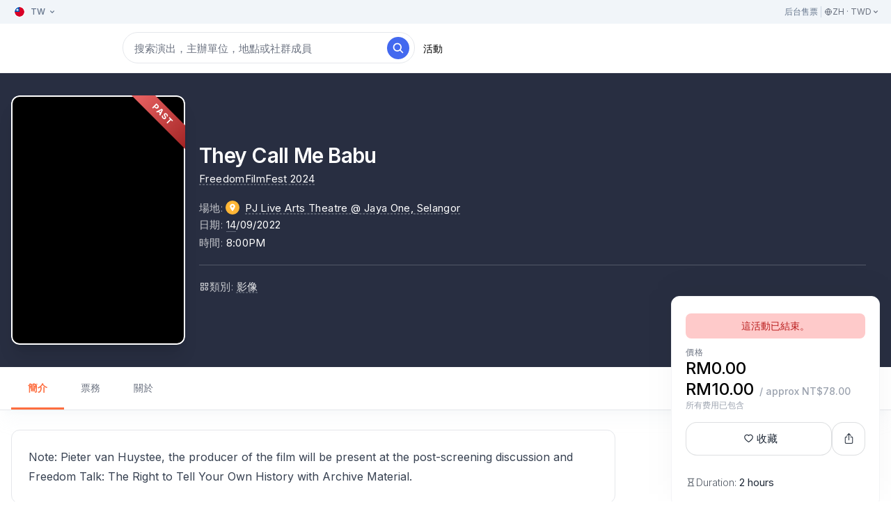

--- FILE ---
content_type: text/html; charset=utf-8
request_url: https://tw.cloudjoi.com/shows/they-call-me-babu
body_size: 15898
content:
<!DOCTYPE html><html><head><meta name="viewport" content="width=device-width"/><meta charSet="utf-8"/><link rel="icon" href="https://tw.cloudjoi.com/favicon.png"/><link rel="canonical" href="https://www.cloudjoi.com//shows/they-call-me-babu"/><meta property="og:url" content="https://tw.cloudjoi.com/shows/they-call-me-babu"/><meta property="og:type" content="website"/><meta property="og:title" content="They Call Me Babu - CloudJoi"/><meta property="og:description" content="Note: Pieter van Huystee, the producer of the film will be present at the post-screening discussion and Freedom Talk: The Right to Tell Your Own History with Archive Material."/><meta property="og:image" content="https://cdn.cloudjoi.com/63597/conversions/They-Call-Me-Babu-web.jpg"/><meta property="og:image:width" content="1200"/><meta property="og:image:height" content="630"/><meta property="twitter:url" content="https://tw.cloudjoi.com/shows/they-call-me-babu"/><meta name="twitter:card" content="summary_large_image"/><meta name="twitter:title" content="They Call Me Babu - CloudJoi"/><meta name="twitter:description" content="Note: Pieter van Huystee, the producer of the film will be present at the post-screening discussion and Freedom Talk: The Right to Tell Your Own History with Archive Material."/><meta name="twitter:image" content="https://cdn.cloudjoi.com/63597/conversions/They-Call-Me-Babu-web.jpg"/><meta name="apple-itunes-app" content="app-id=6443502555, app-argument=https://tw.cloudjoi.com/shows/they-call-me-babu"/><meta name="description" content="Note: Pieter van Huystee, the producer of the film will be present at the post-screening discussion and Freedom Talk: The Right to Tell Your Own History with Archive Material."/><meta name="theme-color" content="#fffff"/><title>They Call Me Babu - CloudJoi</title><script type="application/ld+json">{"@context":"https://schema.org","@type":"Event","name":"They Call Me Babu","startDate":"2022-09-14T16:00:00+08:00","endDate":"2022-09-14T22:30:00+08:00","url":"https://www.cloudjoi.com/shows/they-call-me-babu/","description":"Note: Pieter van Huystee, the producer of the film will be present at the post-screening discussion and Freedom Talk: The Right to Tell Your Own History with Archive Material.","inLanguage":[],"location":{"0":{"name":"PJ Live Arts Theatre @ Jaya One","address":{"name":"Level 1 Block E The Square @ Jaya One 72A, Jln Profesor Diraja Ungku Aziz"}},"@type":"Place"},"image":[],"offers":[{"price":0,"priceCurrency":"MYR","availability":"https://schema.org/InStock","validFrom":"2022-09-14T16:00:00+08:00","validThrough":"2022-09-14T22:30:00+08:00","@type":"Offer"},{"price":10,"priceCurrency":"MYR","availability":"https://schema.org/InStock","validFrom":"2022-09-14T16:00:00+08:00","validThrough":"2022-09-14T22:30:00+08:00","@type":"Offer"}],"organizer":[{"name":"FreedomFilmFest 2024","url":"https://www.cloudjoi.com/org/freedomfilmfest-2024","@type":"Organization"}],"eventStatus":"https://schema.org/EventScheduled","eventAttendanceMode":"https://schema.org/OfflineEventAttendanceMode"}</script><meta name="next-head-count" content="21"/><link rel="preload" href="/_next/static/css/a5d9fccaa61878f6.css" as="style"/><link rel="stylesheet" href="/_next/static/css/a5d9fccaa61878f6.css" data-n-g=""/><noscript data-n-css=""></noscript><script defer="" nomodule="" src="/_next/static/chunks/polyfills-5cd94c89d3acac5f.js"></script><script src="//static.queue-it.net/script/queueclient.min.js" id="queueclient" defer="" data-nscript="beforeInteractive"></script><script src="//static.queue-it.net/script/queueconfigloader.min.js" id="queueconfigloader" data-queueit-c="cloudjoi" data-queueit-spa="true" data-queueit-targetUrl="https://tw.cloudjoi.com/shows/they-call-me-babu" defer="" data-nscript="beforeInteractive"></script><script src="/_next/static/chunks/webpack-309fbebe2073f18c.js" defer=""></script><script src="/_next/static/chunks/framework-93b89dc25365d5c7.js" defer=""></script><script src="/_next/static/chunks/main-067dc35e1f7fd829.js" defer=""></script><script src="/_next/static/chunks/pages/_app-727910ba30d0342b.js" defer=""></script><script src="/_next/static/chunks/545f34e4-b98e9de1affd0efa.js" defer=""></script><script src="/_next/static/chunks/d0c16330-16d251b775dda65b.js" defer=""></script><script src="/_next/static/chunks/7965-3bab03a271ed1c29.js" defer=""></script><script src="/_next/static/chunks/7477-b7e20b9e9f675e09.js" defer=""></script><script src="/_next/static/chunks/6178-45ac7c2e6deae3cc.js" defer=""></script><script src="/_next/static/chunks/4697-2fdeaf13cb65c460.js" defer=""></script><script src="/_next/static/chunks/2962-5b1fad370b61cc71.js" defer=""></script><script src="/_next/static/chunks/2737-5df700a549883884.js" defer=""></script><script src="/_next/static/chunks/5553-809193fa676e87de.js" defer=""></script><script src="/_next/static/chunks/7857-48ffbeb1d912553a.js" defer=""></script><script src="/_next/static/chunks/pages/shows/%5Bslug%5D-f12153ef6d2065f2.js" defer=""></script><script src="/_next/static/vYKoCinyj0fdUPDGzU4sE/_buildManifest.js" defer=""></script><script src="/_next/static/vYKoCinyj0fdUPDGzU4sE/_ssgManifest.js" defer=""></script><script src="/_next/static/vYKoCinyj0fdUPDGzU4sE/_middlewareManifest.js" defer=""></script></head><body><div id="__next" data-reactroot=""><div class="Toastify"></div><div class="relative"><header id="header" class="sticky top-0 z-50 w-full bg-white bg-opacity-95 backdrop-blur-sm border-b border-gray-100 shadow-dark "><div class="bg-slate-100 hidden md:block"><div class="lg:container px-4 py-0.5"><div class="row-center justify-between"><button class="!text-xs gap-0 btn btn-outline-none h-[30px] !px-1 "><img class="w-5 md:w-4 border border-white rounded-full md:mr-1" src="https://flagcdn.vercel.app/flags/tw.svg"/><span class="hidden md:block text-slate-500">TW<!-- --> </span><svg stroke="currentColor" fill="currentColor" stroke-width="0" viewBox="0 0 20 20" class="text-slate-500 hidden md:block" height="1em" width="1em" xmlns="http://www.w3.org/2000/svg"><path fill-rule="evenodd" d="M5.293 7.293a1 1 0 011.414 0L10 10.586l3.293-3.293a1 1 0 111.414 1.414l-4 4a1 1 0 01-1.414 0l-4-4a1 1 0 010-1.414z" clip-rule="evenodd"></path></svg></button><div class="flex flex-row items-center gap-4"><a href="https://app.cloudjoi.com/dashboard1s" target="_blank" class="text-xs text-slate-500 hover:text-gray-800">后台</a><a href="https://cloudtheatre.notion.site/About-8181d64edf5f4d82a127edfb68c6dad7" target="_blank" class="text-xs text-slate-500 hover:text-gray-900">售票</a><div class="w-px h-4 bg-slate-300 mx-1"></div><button class="text-sm md:text-gray-500 hover:text-gray-400 text-xs"><div class="flex flex-row gap-1 items-center"><svg stroke="currentColor" fill="none" stroke-width="0" viewBox="0 0 24 24" height="1em" width="1em" xmlns="http://www.w3.org/2000/svg"><path stroke-linecap="round" stroke-linejoin="round" stroke-width="2" d="M21 12a9 9 0 01-9 9m9-9a9 9 0 00-9-9m9 9H3m9 9a9 9 0 01-9-9m9 9c1.657 0 3-4.03 3-9s-1.343-9-3-9m0 18c-1.657 0-3-4.03-3-9s1.343-9 3-9m-9 9a9 9 0 019-9"></path></svg><span class="undefined">ZH · TWD </span><svg stroke="currentColor" fill="currentColor" stroke-width="0" viewBox="0 0 20 20" class="hidden md:block" height="1em" width="1em" xmlns="http://www.w3.org/2000/svg"><path fill-rule="evenodd" d="M5.293 7.293a1 1 0 011.414 0L10 10.586l3.293-3.293a1 1 0 111.414 1.414l-4 4a1 1 0 01-1.414 0l-4-4a1 1 0 010-1.414z" clip-rule="evenodd"></path></svg></div></button></div></div></div></div><div class="lg:container px-4 py-3"><nav class="row-center flex-wrap"><div class="relative block text-left lg:hidden"><button aria-label="Open menu"><svg stroke="currentColor" fill="none" stroke-width="0" viewBox="0 0 24 24" class="text-xl" height="1em" width="1em" xmlns="http://www.w3.org/2000/svg"><path stroke-linecap="round" stroke-linejoin="round" stroke-width="2" d="M4 6h16M4 12h16M4 18h7"></path></svg></button></div><a class="relative w-32 md:w-40 h-8 hidden xs:block" href="/"><span style="box-sizing:border-box;display:block;overflow:hidden;width:initial;height:initial;background:none;opacity:1;border:0;margin:0;padding:0;position:absolute;top:0;left:0;bottom:0;right:0"><img alt="" src="[data-uri]" decoding="async" data-nimg="fill" style="position:absolute;top:0;left:0;bottom:0;right:0;box-sizing:border-box;padding:0;border:none;margin:auto;display:block;width:0;height:0;min-width:100%;max-width:100%;min-height:100%;max-height:100%;object-fit:contain;object-position:left"/><noscript><img alt="" src="/_next/static/media/logo-full.300b3e4b.svg" decoding="async" data-nimg="fill" style="position:absolute;top:0;left:0;bottom:0;right:0;box-sizing:border-box;padding:0;border:none;margin:auto;display:block;width:0;height:0;min-width:100%;max-width:100%;min-height:100%;max-height:100%;object-fit:contain;object-position:left" loading="lazy"/></noscript></span></a><a class="relative w-8 h-8 block xs:hidden" href="/"><span style="box-sizing:border-box;display:block;overflow:hidden;width:initial;height:initial;background:none;opacity:1;border:0;margin:0;padding:0;position:absolute;top:0;left:0;bottom:0;right:0"><img alt="" src="[data-uri]" decoding="async" data-nimg="fill" style="position:absolute;top:0;left:0;bottom:0;right:0;box-sizing:border-box;padding:0;border:none;margin:auto;display:block;width:0;height:0;min-width:100%;max-width:100%;min-height:100%;max-height:100%;object-fit:contain"/><noscript><img alt="" src="/_next/static/media/logo.eb0a6a8f.svg" decoding="async" data-nimg="fill" style="position:absolute;top:0;left:0;bottom:0;right:0;box-sizing:border-box;padding:0;border:none;margin:auto;display:block;width:0;height:0;min-width:100%;max-width:100%;min-height:100%;max-height:100%;object-fit:contain" loading="lazy"/></noscript></span></a><form class="hidden sm:block flex-1 lg:flex-none"><div class="relative w-auto sm:w-11/12 lg:w-[380px] xl:w-[420px] flex-1"><input type="text" placeholder="搜索演出，主辦單位，地點或社群成員" class="w-full h-[45px] py-3 pr-12 pl-4 rounded-full text-black border-gray-200 bg-white shadow-lg shadow-gray-100 md:shadow-none placeholder:text-gray-500 placeholder:text-sm md:placeholder:text-[15px] text-base ring-[0px] focus:ring-gray-300 focus:border-transparent" value=""/><button class="absolute right-2 top-0 bottom-0 z-10" type="submit"><span class="text-white text-lg rounded-full bg-online w-8 h-8 flex items-center justify-center"><svg stroke="currentColor" fill="currentColor" stroke-width="0" viewBox="0 0 512 512" height="1em" width="1em" xmlns="http://www.w3.org/2000/svg"><path d="M456.69 421.39L362.6 327.3a173.81 173.81 0 0034.84-104.58C397.44 126.38 319.06 48 222.72 48S48 126.38 48 222.72s78.38 174.72 174.72 174.72A173.81 173.81 0 00327.3 362.6l94.09 94.09a25 25 0 0035.3-35.3zM97.92 222.72a124.8 124.8 0 11124.8 124.8 124.95 124.95 0 01-124.8-124.8z"></path></svg></span></button></div></form><div class="hidden lg:flex !gap-6 ml-auto xs:ml-3 mr-3"><div><a class="text-sm hover:text-gray-500" href="/all?date=upcoming&amp;selected=events">活動</a></div></div><div class="flex items-center gap-4 xs:ml-auto"><button class="!text-xs gap-0 btn btn-outline-none h-[30px] !px-1 md:!hidden !-mr-0.5"><img class="w-5 md:w-4 border border-white rounded-full md:mr-1" src="https://flagcdn.vercel.app/flags/tw.svg"/><span class="hidden md:block text-slate-500">TW<!-- --> </span><svg stroke="currentColor" fill="currentColor" stroke-width="0" viewBox="0 0 20 20" class="text-slate-500 hidden md:block" height="1em" width="1em" xmlns="http://www.w3.org/2000/svg"><path fill-rule="evenodd" d="M5.293 7.293a1 1 0 011.414 0L10 10.586l3.293-3.293a1 1 0 111.414 1.414l-4 4a1 1 0 01-1.414 0l-4-4a1 1 0 010-1.414z" clip-rule="evenodd"></path></svg></button><a href="/all" class="text-xl sm:hidden"><svg stroke="currentColor" fill="currentColor" stroke-width="0" viewBox="0 0 512 512" height="1em" width="1em" xmlns="http://www.w3.org/2000/svg"><path d="M456.69 421.39L362.6 327.3a173.81 173.81 0 0034.84-104.58C397.44 126.38 319.06 48 222.72 48S48 126.38 48 222.72s78.38 174.72 174.72 174.72A173.81 173.81 0 00327.3 362.6l94.09 94.09a25 25 0 0035.3-35.3zM97.92 222.72a124.8 124.8 0 11124.8 124.8 124.95 124.95 0 01-124.8-124.8z"></path></svg></a></div></nav></div><hr class="border-white border-opacity-10"/></header><main><div class=""><div class="relative overflow-hidden"><div class="bg-show"></div><div class="lg:container px-4 py-8 relative z-10"><div class="flex flex-row items-center flex-wrap gap-5 text-gray-900 lg:text-white"><div class="w-[250px] relative overflow-hidden transform hover:scale-[1.025] duration-240 ease-in rounded-xl shadow-xl"><div class="ribbon">past</div><div class="aspect-w-1 aspect-h-a4 relative overflow-hidden rounded-xl border-2 border-white bg-black"><span style="box-sizing:border-box;display:block;overflow:hidden;width:initial;height:initial;background:none;opacity:1;border:0;margin:0;padding:0;position:absolute;top:0;left:0;bottom:0;right:0"><img alt="" src="[data-uri]" decoding="async" data-nimg="fill" style="position:absolute;top:0;left:0;bottom:0;right:0;box-sizing:border-box;padding:0;border:none;margin:auto;display:block;width:0;height:0;min-width:100%;max-width:100%;min-height:100%;max-height:100%;object-fit:cover"/><noscript><img alt="" src="https://cdn.cloudjoi.com/63597/conversions/They-Call-Me-Babu-web.jpg" decoding="async" data-nimg="fill" style="position:absolute;top:0;left:0;bottom:0;right:0;box-sizing:border-box;padding:0;border:none;margin:auto;display:block;width:0;height:0;min-width:100%;max-width:100%;min-height:100%;max-height:100%;object-fit:cover" loading="lazy"/></noscript></span><button class="link"></button></div></div><div class="bg-white pt-16 -mt-16 pb-4 -mb-8 px-4 -mx-4 w-screen lg:flex-1 lg:p-0 lg:m-0 lg:bg-transparent"><div class="flex flex-col gap-3 pb-5 lg:p-5 h-full"><div class="mb-2 lg:mb-0"><h1 class="h1 mb-1 lg:w-10/12">They Call Me Babu</h1><p class="text-[15px] tracking-wide mb-3 undefined"><a class="mr-1 dotted-text disabled undefined" href="/org/freedomfilmfest-2024">FreedomFilmFest 2024</a></p></div><div class="lg:mt-2"><div><div class="text-[15px] tracking-wide mb-0.5 flex flex-row gap-2 md:gap-0 flex-wrap items-start"><span class="opacity-75 font-light">場地<!-- -->:</span><div class="flex flex-col gap-1 undefined"><span class="flex flex-row"><div class="relative group-venue"><div class="rounded-full flex items-center justify-center text-white border-white border-[2.5px] bg-venue w-5 h-5 !border-0 md:ml-1 mr-2"><span class="text-xs"><svg stroke="currentColor" fill="currentColor" stroke-width="0" viewBox="0 0 512 512" height="1em" width="1em" xmlns="http://www.w3.org/2000/svg"><path d="M256 32C167.67 32 96 96.51 96 176c0 128 160 304 160 304s160-176 160-304c0-79.49-71.67-144-160-144zm0 224a64 64 0 1164-64 64.07 64.07 0 01-64 64z"></path></svg></span></div></div><a class="dotted-text flex-1 undefined" href="/venues/pj-live-arts-theatre">PJ Live Arts Theatre @ Jaya One<!-- -->, Selangor</a></span></div></div><p class="text-[15px] tracking-wide mb-1"><span class="opacity-75 font-light">日期<!-- -->: </span><span><span class='border-b border-gray-400 border-opacity-50'>14</span>/09/2022</span></p><p class="text-[15px] tracking-wide mb-1"><span class="opacity-75 font-light">時間<!-- -->: </span>8:00PM</p></div><hr class="lg:border-white lg:border-opacity-20 mt-5"/><div class="pt-5"><div class="flex items-center gap-2 text-[15px] tracking-wide mb-1"><svg stroke="currentColor" fill="currentColor" stroke-width="0" viewBox="0 0 24 24" class="opacity-75" height="1em" width="1em" xmlns="http://www.w3.org/2000/svg"><path d="M10 3H4a1 1 0 0 0-1 1v6a1 1 0 0 0 1 1h6a1 1 0 0 0 1-1V4a1 1 0 0 0-1-1zM9 9H5V5h4v4zm11-6h-6a1 1 0 0 0-1 1v6a1 1 0 0 0 1 1h6a1 1 0 0 0 1-1V4a1 1 0 0 0-1-1zm-1 6h-4V5h4v4zm-9 4H4a1 1 0 0 0-1 1v6a1 1 0 0 0 1 1h6a1 1 0 0 0 1-1v-6a1 1 0 0 0-1-1zm-1 6H5v-4h4v4zm8-6c-2.206 0-4 1.794-4 4s1.794 4 4 4 4-1.794 4-4-1.794-4-4-4zm0 6c-1.103 0-2-.897-2-2s.897-2 2-2 2 .897 2 2-.897 2-2 2z"></path></svg><p><span class="opacity-75 font-light">類別<!-- -->: </span><a class="opacity-90 dotted-text" href="/all?category=%E5%BD%B1%E5%83%8F&amp;date=upcoming&amp;selected=events">影像</a></p></div></div><div class="block md:hidden"><div class="flex flex-row items-center gap-2 text-[15px] text-gray-800 mt-1 md:mt-4"><svg stroke="currentColor" fill="currentColor" stroke-width="0" viewBox="0 0 1024 1024" class="opacity-75" height="1em" width="1em" xmlns="http://www.w3.org/2000/svg"><path d="M742 318V184h86c4.4 0 8-3.6 8-8v-56c0-4.4-3.6-8-8-8H196c-4.4 0-8 3.6-8 8v56c0 4.4 3.6 8 8 8h86v134c0 81.5 42.4 153.2 106.4 194-64 40.8-106.4 112.5-106.4 194v134h-86c-4.4 0-8 3.6-8 8v56c0 4.4 3.6 8 8 8h632c4.4 0 8-3.6 8-8v-56c0-4.4-3.6-8-8-8h-86V706c0-81.5-42.4-153.2-106.4-194 64-40.8 106.4-112.5 106.4-194zm-72 388v134H354V706c0-42.2 16.4-81.9 46.3-111.7C430.1 564.4 469.8 548 512 548s81.9 16.4 111.7 46.3C653.6 624.1 670 663.8 670 706zm0-388c0 42.2-16.4 81.9-46.3 111.7C593.9 459.6 554.2 476 512 476s-81.9-16.4-111.7-46.3A156.63 156.63 0 0 1 354 318V184h316v134z"></path></svg><p class="flex-1"><span class="flex-1 -mt-[1.5px] leading-tight font-light opacity-75">Duration: </span><span>2 hours</span></p></div></div></div></div></div></div></div></div><div><div><div class="h-max lg:min-h-[90px] sticky top-[58px] sm:top-[70px] md:top-[105px] z-20 hidden lg:block"><div class="bg-white bg-opacity-95 backdrop-blur-sm w-full border-b border-gray-200 sticky top-0 z-30 lg:z-40 shadow-xl shadow-slate-300/10 block"><div class="lg:container"><ul class="w-full inline-block whitespace-nowrap overflow-x-scroll lg:flex lg:overflow-auto lg:w-[calc(100%-348px)]"><li class="inline-block text-sm font-semibold border-b-[3px] border-primary text-primary"><a href="#overview" class="py-3 md:pt-5 md:pb-[18px] px-6 block">簡介</a></li><li class="inline-block text-sm font-normal text-gray-500"><a href="#tickets" class="py-3 md:pt-5 md:pb-[18px] px-6 block">票務</a></li><li class="inline-block text-sm font-normal text-gray-500"><a href="#about" class="py-3 md:pt-5 md:pb-[18px] px-6 block">關於</a></li></ul></div></div></div><div class="fixed bottom-0 w-full p-4 bg-white z-50 border-t block md:hidden"><div class="bg-red-200 font-medium text-red-700 px-3 py-2 rounded-lg mb-3 text-sm text-center">這活動已結束。</div><div class="hidden md:block"><p class="text-capital text-xs text-gray-500">價格</p><h3 class="text-xl font-semibold leading-tight"><span class="block">RM0.00</span><span class="block">RM10.00<span class="ml-2 text-sm text-bold text-gray-400">/ approx NT$78.00</span></span></h3></div><div class="md:hidden"><p class="text-capital text-xs text-gray-500">from</p><h3 class="text-xl font-semibold leading-tight"><span class="block">RM0.00</span></h3></div><p class="text-xs text-gray-400 font-light">所有费用已包含</p><div class="mt-2"><div class="flex flex-row flex-wrap gap-2"><div><button type="submit" class="btn btn-outline !w-12 !h-12 !p-0 btn-block !w-12 !h-12 !p-0"><svg stroke="currentColor" fill="currentColor" stroke-width="0" viewBox="0 0 1024 1024" height="1em" width="1em" xmlns="http://www.w3.org/2000/svg"><path d="M923 283.6a260.04 260.04 0 0 0-56.9-82.8 264.4 264.4 0 0 0-84-55.5A265.34 265.34 0 0 0 679.7 125c-49.3 0-97.4 13.5-139.2 39-10 6.1-19.5 12.8-28.5 20.1-9-7.3-18.5-14-28.5-20.1-41.8-25.5-89.9-39-139.2-39-35.5 0-69.9 6.8-102.4 20.3-31.4 13-59.7 31.7-84 55.5a258.44 258.44 0 0 0-56.9 82.8c-13.9 32.3-21 66.6-21 101.9 0 33.3 6.8 68 20.3 103.3 11.3 29.5 27.5 60.1 48.2 91 32.8 48.9 77.9 99.9 133.9 151.6 92.8 85.7 184.7 144.9 188.6 147.3l23.7 15.2c10.5 6.7 24 6.7 34.5 0l23.7-15.2c3.9-2.5 95.7-61.6 188.6-147.3 56-51.7 101.1-102.7 133.9-151.6 20.7-30.9 37-61.5 48.2-91 13.5-35.3 20.3-70 20.3-103.3.1-35.3-7-69.6-20.9-101.9zM512 814.8S156 586.7 156 385.5C156 283.6 240.3 201 344.3 201c73.1 0 136.5 40.8 167.7 100.4C543.2 241.8 606.6 201 679.7 201c104 0 188.3 82.6 188.3 184.5 0 201.2-356 429.3-356 429.3z"></path></svg></button></div><div slug="they-call-me-babu"><button type="submit" class="btn btn-outline !w-12 !h-12 !p-0 btn-md !w-12 !h-12 !p-0"><svg stroke="currentColor" fill="currentColor" stroke-width="0" viewBox="0 0 512 512" height="17" width="17" xmlns="http://www.w3.org/2000/svg"><path fill="none" stroke-linecap="round" stroke-linejoin="round" stroke-width="32" d="M336 192h40a40 40 0 0140 40v192a40 40 0 01-40 40H136a40 40 0 01-40-40V232a40 40 0 0140-40h40m160-64l-80-80-80 80m80 193V48"></path></svg></button><div style="position:absolute;width:1px;height:1px;padding:0;margin:-1px;overflow:hidden;clip:rect(0, 0, 0, 0);white-space:nowrap;border-width:0;display:none"></div></div></div></div></div><div class="lg:container px-4"><div class="flex flex-row flex-wrap gap-8 xl:gap-12 lg:flex-row-reverse h-full relative"><div class="w-full lg:w-[300px]"><div class="hidden md:block w-full pt-6 pb-6 px-5 rounded-xl drop-shadow-[0_-10px_20px_rgba(0,0,0,0.035)] border border-gray-100 z-30 bg-white transform ease-in duration-240 lg:sticky top-[120px] lg:-translate-y-48 "><div class="bg-red-200 font-medium text-red-700 px-3 py-2 rounded-lg mb-3 text-sm text-center">這活動已結束。</div><div class="hidden md:block"><p class="text-capital text-xs text-gray-500">價格</p><h3 class="text-2xl font-medium leading-tight"><span class="block">RM0.00</span><span class="block">RM10.00<span class="ml-2 text-sm text-bold text-gray-400">/ approx NT$78.00</span></span></h3></div><div class="md:hidden"><p class="text-capital text-xs text-gray-500">from</p><h3 class="text-2xl font-medium leading-tight"><span class="block">RM0.00</span></h3></div><p class="text-xs text-gray-400 font-light">所有费用已包含</p><div class="mt-4"><div class="flex flex-row gap-2"><div class="flex-1"><button type="submit" class="btn btn-outline mb-3 btn-block mb-3"><svg stroke="currentColor" fill="currentColor" stroke-width="0" viewBox="0 0 1024 1024" height="1em" width="1em" xmlns="http://www.w3.org/2000/svg"><path d="M923 283.6a260.04 260.04 0 0 0-56.9-82.8 264.4 264.4 0 0 0-84-55.5A265.34 265.34 0 0 0 679.7 125c-49.3 0-97.4 13.5-139.2 39-10 6.1-19.5 12.8-28.5 20.1-9-7.3-18.5-14-28.5-20.1-41.8-25.5-89.9-39-139.2-39-35.5 0-69.9 6.8-102.4 20.3-31.4 13-59.7 31.7-84 55.5a258.44 258.44 0 0 0-56.9 82.8c-13.9 32.3-21 66.6-21 101.9 0 33.3 6.8 68 20.3 103.3 11.3 29.5 27.5 60.1 48.2 91 32.8 48.9 77.9 99.9 133.9 151.6 92.8 85.7 184.7 144.9 188.6 147.3l23.7 15.2c10.5 6.7 24 6.7 34.5 0l23.7-15.2c3.9-2.5 95.7-61.6 188.6-147.3 56-51.7 101.1-102.7 133.9-151.6 20.7-30.9 37-61.5 48.2-91 13.5-35.3 20.3-70 20.3-103.3.1-35.3-7-69.6-20.9-101.9zM512 814.8S156 586.7 156 385.5C156 283.6 240.3 201 344.3 201c73.1 0 136.5 40.8 167.7 100.4C543.2 241.8 606.6 201 679.7 201c104 0 188.3 82.6 188.3 184.5 0 201.2-356 429.3-356 429.3z"></path></svg>收藏</button></div><div slug="they-call-me-babu"><button type="submit" class="btn btn-outline !w-12 !h-12 !p-0 btn-md !w-12 !h-12 !p-0"><svg stroke="currentColor" fill="currentColor" stroke-width="0" viewBox="0 0 512 512" height="17" width="17" xmlns="http://www.w3.org/2000/svg"><path fill="none" stroke-linecap="round" stroke-linejoin="round" stroke-width="32" d="M336 192h40a40 40 0 0140 40v192a40 40 0 01-40 40H136a40 40 0 01-40-40V232a40 40 0 0140-40h40m160-64l-80-80-80 80m80 193V48"></path></svg></button><div style="position:absolute;width:1px;height:1px;padding:0;margin:-1px;overflow:hidden;clip:rect(0, 0, 0, 0);white-space:nowrap;border-width:0;display:none"></div></div></div></div><div><div class="flex flex-row items-center gap-2 text-[15px] text-gray-800 mt-1 md:mt-4"><svg stroke="currentColor" fill="currentColor" stroke-width="0" viewBox="0 0 1024 1024" class="opacity-75" height="1em" width="1em" xmlns="http://www.w3.org/2000/svg"><path d="M742 318V184h86c4.4 0 8-3.6 8-8v-56c0-4.4-3.6-8-8-8H196c-4.4 0-8 3.6-8 8v56c0 4.4 3.6 8 8 8h86v134c0 81.5 42.4 153.2 106.4 194-64 40.8-106.4 112.5-106.4 194v134h-86c-4.4 0-8 3.6-8 8v56c0 4.4 3.6 8 8 8h632c4.4 0 8-3.6 8-8v-56c0-4.4-3.6-8-8-8h-86V706c0-81.5-42.4-153.2-106.4-194 64-40.8 106.4-112.5 106.4-194zm-72 388v134H354V706c0-42.2 16.4-81.9 46.3-111.7C430.1 564.4 469.8 548 512 548s81.9 16.4 111.7 46.3C653.6 624.1 670 663.8 670 706zm0-388c0 42.2-16.4 81.9-46.3 111.7C593.9 459.6 554.2 476 512 476s-81.9-16.4-111.7-46.3A156.63 156.63 0 0 1 354 318V184h316v134z"></path></svg><p class="flex-1"><span class="flex-1 -mt-[1.5px] leading-tight font-light opacity-75">Duration: </span><span>2 hours</span></p></div></div></div></div><div class="lg:w-[calc(100%-380px)] mr-auto"><div id="overview" class="p-4 lg:p-6 mb-6 border rounded-xl -z-10 before:content-[&#x27;&#x27;] before:block before:h-24 before:-mt-24 before:invisible scroll-m-32 md:scroll-m-72"><article class="prose prose-base prose-h3:font-normal max-w-full"><h3>Note: Pieter van Huystee, the producer of the film will be present at the post-screening discussion and Freedom Talk: The Right to Tell Your Own History with Archive Material.</h3></article></div><div id="tickets" class="mb-8 scroll-m-32 md:scroll-m-48"><h3 class="h3 mb-4">票務</h3><div><div><div class="border rounded-xl bg-white shadow-lg shadow-gray-400/10 p-4 mb-4"><div class="flex flex-row gap-2"><div class="w-auto lg:w-[100px] mt-1"><div class="text-center"><p class="text-capital text-[11px] md:text-xs">Wednesday</p><p class="text-2xl md:text-3xl font-semibold font-opensans ordinal">14<sup>th</sup></p><p class="text-capital text-[11px] md:text-xs">Sep 2022</p></div></div><div class="flex-1 flex flex-col gap-3"><div class="border rounded-xl p-3 relative"><div class="row-center flex-wrap"><div class="w-11/12 md:flex-1 min-h-[35px] lg:min-h-[unset]"><h3 class="font-medium ">8:00PM (GMT+8)</h3></div><div class="absolute md:relative top-2 right-2 md:top-0 md:right-0"><div class="relative group-venue"><div class="rounded-full flex items-center justify-center text-white border-white border-[2.5px] bg-venue w-9 h-9 bg-gray-300 text-white"><span class=""><svg stroke="currentColor" fill="currentColor" stroke-width="0" viewBox="0 0 512 512" height="1em" width="1em" xmlns="http://www.w3.org/2000/svg"><path d="M256 32C167.67 32 96 96.51 96 176c0 128 160 304 160 304s160-176 160-304c0-79.49-71.67-144-160-144zm0 224a64 64 0 1164-64 64.07 64.07 0 01-64 64z"></path></svg></span></div><div class="absolute -bottom-8 right-0 z-10 invisible group-venue-hover:visible"><p class="px-4 py-2 bg-black bg-opacity-90 rounded-full text-white text-capital text-[10px] xl:text-xs whitespace-nowrap">現場觀看</p></div></div></div><div class="w-full md:w-4/12 xl:w-1/5 min-w-[160px]"><div class="relative group"><button type="submit" class="btn btn-outline undefined opacity-75 cursor-not-allowed btn-block" disabled="">售票結束</button></div></div></div></div></div></div></div></div></div></div><div id="about" class="pb-8 mb-8 relative overflow-hidden before:content-[&#x27;&#x27;] before:block before:h-24 before:-mt-24 before:invisible scroll-m-32 md:scroll-m-48"><h3 class="h3 mb-4">關於</h3><div class="body-content"><div class="mb-5 rounded-lg bg-gray-800 border-gray-100 overflow-hidden">
<div class="grid grid-cols-1 md:grid-cols-5">
<div class="col-span-1 md:col-span-4 bg-gray-800 text-gray-100 relative"><img alt="pattern" class="absolute bottom-0 right-0 h-56 w-56 z-0 -mb-10" src="https://cdn.cloudjoi.com/7271/pattern-online.png" style="opacity: 0.2;" />
<div class="w-full md:w-3/4 p-5 md:p-8 mb-3 relative z-10">
<h2 class="text-xl font-bold">Festival Pass</h2>

<p class="mt-1 mb-2">This pass allows you to join all the programmes in FreedomFilmFest 2022 and a complimentary festival t-shirt.</p>

<p class="text-sm text-gray-400">RM200.00</p>
</div>
</div>

<div class="col-span-1 md:col-span-1 ">
<div class="flex h-full w-full justify-center items-center bg-green-500 hover:bg-green-600 relative"><a class="relative w-full h-full z-10 top-0 left-0" href="https://box.cloudtix.co/passes/2hosgw/" style="text-decoration: none;"><span class="flex justify-center items-center h-full w-full py-10 uppercase tracking-wide font-bold text-sm text-center text-white relative z-0">Purchase Pass </span> </a></div>
</div>
</div>
</div>

<div class="body-embed">
<div style="padding:75% 0 0 0;position:relative;"><iframe allow="autoplay; fullscreen; picture-in-picture" allowfullscreen="" frameborder="0" src="https://player.vimeo.com/video/372495938?h=25009865f4" style="position:absolute;top:0;left:0;width:100%;height:100%;"></iframe></div>
<script src="https://player.vimeo.com/api/player.js"></script>

<h2><br />
They Call Me Babu (2019)</h2>

<p>They Call me Babu is a film about native Indonesian girls working as nannies (pembantu) for colonial Dutch in a rapidly changing world in the 1940&rsquo;s against the backdrop of the second world war and the struggle for independence in Indonesia. The film is told from the perspective of Alima and begins with her decision to flee from an arranged marriage to work as a pembantu for a Dutch family. Through all her new impressions and thoughts, she looks critically at colonial society and her own position. The film is told through the use of archive footage.</p>

<p><strong>Runtime:</strong> 78 mins<br />
<strong>Country:</strong> Netherlands<br />
<strong>Film Language: </strong>Indonesia<br />
<strong>Subtitle Language: </strong>English</p>

<p><img src="https://cdn.cloudjoi.com/63479/THEY_CALL_ME_BABU_STILL.png" style="float: left; width: 32%; margin-right: 1%; margin-bottom: 1.2em;" /><img src="https://cdn.cloudjoi.com/63596/They-Call-Me-Babu-Film-Still-1-(1).jpg" style="float: left; width: 32%; margin-right: 1%; margin-bottom: 1.2em;" /></p>

<p style="clear: both;"><strong>Director</strong><br />
<em>Sandra Beerends</em></p>

<p><img alt="" src="https://cdn.cloudjoi.com/63477/Director-photo.jpg" style="width: 200px; height: 200px;" /></p>

<p>Sandra Beerends is a script editor, creative producer and writer/director who works for the Dutch broadcaster NTR and runs her own company Beruang. Her work includes the script-editing of Kauwboy (2012), In Blue (2018), the writing of Arigato (2012). They Call Me Babu is her debut.</p>

<hr />
<div class="p-3 bg-gray-200 rounded-lg">
<p>This event is part of FreedomFilmFest 2022, which is organised by Freedom Film Network (Pertubuhan Perfileman Sosial Malaysia), a non-profit society dedicated to the development and promotion of social justice and human rights films.</p>

<p>For more information, head over to our website <a href="http://freedomfilm.my">freedomfilm.my</a></p>
</div>
</div></div></div></div></div></div></div><div><div class="py-8 lg:container px-4 border-t"><div class="flex flex-row flex-wrap mb-3"><div class="flex-1"><h3 class="h3">更多 影像</h3></div><a class="underline font-normal text-sm hover:opacity-75 transition-opacity duration-240" href="/all?category=%E5%BD%B1%E5%83%8F&amp;date=upcoming&amp;selected=events">顯示全部</a></div><div class="grid grid-cols-2 md:grid-cols-6 gap-4"><div class="relative group "><div class="relative item-group-hover"><div class="relative overflow-hidden  aspect-w-1 aspect-h-a4 rounded-lg z-10 bg-gray-100 group-hover:shadow-lg group-hover:contrast-[1.1] ease-in duration-240"><div class="ribbon">結束</div><span style="box-sizing:border-box;display:block;overflow:hidden;width:initial;height:initial;background:none;opacity:1;border:0;margin:0;padding:0;position:absolute;top:0;left:0;bottom:0;right:0"><img alt="" src="[data-uri]" decoding="async" data-nimg="fill" class="hasPlaceholder" style="position:absolute;top:0;left:0;bottom:0;right:0;box-sizing:border-box;padding:0;border:none;margin:auto;display:block;width:0;height:0;min-width:100%;max-width:100%;min-height:100%;max-height:100%;object-fit:cover"/><noscript><img alt="" src="https://cdn.cloudjoi.com/83887/conversions/有時有時Mama,有時Mimi_海報-web.jpg" decoding="async" data-nimg="fill" style="position:absolute;top:0;left:0;bottom:0;right:0;box-sizing:border-box;padding:0;border:none;margin:auto;display:block;width:0;height:0;min-width:100%;max-width:100%;min-height:100%;max-height:100%;object-fit:cover" class="hasPlaceholder" loading="lazy"/></noscript></span></div></div><div class="flex flex-row justify-end -mt-6 -mr-2 relative z-30 item-group-hover  "><div class="relative group-venue"><div class="rounded-full flex items-center justify-center text-white border-white border-[2.5px] bg-online w-9 h-9 -mr-2"><span class=""><svg stroke="currentColor" fill="currentColor" stroke-width="0" viewBox="0 0 24 24" height="1em" width="1em" xmlns="http://www.w3.org/2000/svg"><path fill="none" d="M0 0h24v24H0z"></path><path d="M1 9l2 2c4.97-4.97 13.03-4.97 18 0l2-2C16.93 2.93 7.08 2.93 1 9zm8 8l3 3 3-3a4.237 4.237 0 00-6 0zm-4-4l2 2a7.074 7.074 0 0110 0l2-2C15.14 9.14 8.87 9.14 5 13z"></path></svg></span></div><div class="absolute -bottom-8 right-0 z-10 invisible group-venue-hover:visible"><p class="px-4 py-2 bg-black bg-opacity-90 rounded-full text-white text-capital text-[10px] xl:text-xs whitespace-nowrap">線上觀看</p></div></div><div class="relative group-venue"><div class="rounded-full flex items-center justify-center text-white border-white border-[2.5px] bg-venue w-9 h-9 "><span class=""><svg stroke="currentColor" fill="currentColor" stroke-width="0" viewBox="0 0 512 512" height="1em" width="1em" xmlns="http://www.w3.org/2000/svg"><path d="M256 32C167.67 32 96 96.51 96 176c0 128 160 304 160 304s160-176 160-304c0-79.49-71.67-144-160-144zm0 224a64 64 0 1164-64 64.07 64.07 0 01-64 64z"></path></svg></span></div><div class="absolute -bottom-8 right-0 z-10 invisible group-venue-hover:visible"><p class="px-4 py-2 bg-black bg-opacity-90 rounded-full text-white text-capital text-[10px] xl:text-xs whitespace-nowrap">現場觀看</p></div></div></div><div class="mt-1 flex-1"><h3 class="text-sm font-normal leading-tight tracking-[0.25px] mb-0.5 text-gray-800 group-hover:text-black line-clamp-2">怪咖系列《有時mama，有時mimi》</h3><p class="text-xs text-gray-500 group-hover:text-gray-600 mb-1 break-words"><span class="break-all"><span><span class='border-b border-gray-400 border-opacity-50'>25</span>–<span class='border-b border-gray-400 border-opacity-50'>28</span>/10/2024</span></span><span class="mx-1">·</span><span>影像</span></p></div><a class="link" target="_self" href="/shows/mimis-utopia"></a></div><div class="relative group "><div class="relative item-group-hover"><div class="relative overflow-hidden  aspect-w-1 aspect-h-a4 rounded-lg z-10 bg-gray-100 group-hover:shadow-lg group-hover:contrast-[1.1] ease-in duration-240"><div class="ribbon">結束</div><span style="box-sizing:border-box;display:block;overflow:hidden;width:initial;height:initial;background:none;opacity:1;border:0;margin:0;padding:0;position:absolute;top:0;left:0;bottom:0;right:0"><img alt="" src="[data-uri]" decoding="async" data-nimg="fill" class="hasPlaceholder" style="position:absolute;top:0;left:0;bottom:0;right:0;box-sizing:border-box;padding:0;border:none;margin:auto;display:block;width:0;height:0;min-width:100%;max-width:100%;min-height:100%;max-height:100%;object-fit:cover"/><noscript><img alt="" src="https://cdn.cloudjoi.com/84333/conversions/獸刑_海報-web.jpg" decoding="async" data-nimg="fill" style="position:absolute;top:0;left:0;bottom:0;right:0;box-sizing:border-box;padding:0;border:none;margin:auto;display:block;width:0;height:0;min-width:100%;max-width:100%;min-height:100%;max-height:100%;object-fit:cover" class="hasPlaceholder" loading="lazy"/></noscript></span></div></div><div class="flex flex-row justify-end -mt-6 -mr-2 relative z-30 item-group-hover  "><div class="relative group-venue"><div class="rounded-full flex items-center justify-center text-white border-white border-[2.5px] bg-online w-9 h-9 "><span class=""><svg stroke="currentColor" fill="currentColor" stroke-width="0" viewBox="0 0 24 24" height="1em" width="1em" xmlns="http://www.w3.org/2000/svg"><path fill="none" d="M0 0h24v24H0z"></path><path d="M1 9l2 2c4.97-4.97 13.03-4.97 18 0l2-2C16.93 2.93 7.08 2.93 1 9zm8 8l3 3 3-3a4.237 4.237 0 00-6 0zm-4-4l2 2a7.074 7.074 0 0110 0l2-2C15.14 9.14 8.87 9.14 5 13z"></path></svg></span></div><div class="absolute -bottom-8 right-0 z-10 invisible group-venue-hover:visible"><p class="px-4 py-2 bg-black bg-opacity-90 rounded-full text-white text-capital text-[10px] xl:text-xs whitespace-nowrap">線上觀看</p></div></div></div><div class="mt-1 flex-1"><h3 class="text-sm font-normal leading-tight tracking-[0.25px] mb-0.5 text-gray-800 group-hover:text-black line-clamp-2">怪咖系列《獸刑》</h3><p class="text-xs text-gray-500 group-hover:text-gray-600 mb-1 break-words"><span class="break-all"><span><span class='border-b border-gray-400 border-opacity-50'>22</span>–<span class='border-b border-gray-400 border-opacity-50'>23</span>/10/2024</span></span><span class="mx-1">·</span><span>影像</span></p></div><a class="link" target="_self" href="/shows/dungeon"></a></div><div class="relative group "><div class="relative item-group-hover"><div class="relative overflow-hidden  aspect-w-1 aspect-h-a4 rounded-lg z-10 bg-gray-100 group-hover:shadow-lg group-hover:contrast-[1.1] ease-in duration-240"><div class="ribbon">結束</div><span style="box-sizing:border-box;display:block;overflow:hidden;width:initial;height:initial;background:none;opacity:1;border:0;margin:0;padding:0;position:absolute;top:0;left:0;bottom:0;right:0"><img alt="" src="[data-uri]" decoding="async" data-nimg="fill" class="hasPlaceholder" style="position:absolute;top:0;left:0;bottom:0;right:0;box-sizing:border-box;padding:0;border:none;margin:auto;display:block;width:0;height:0;min-width:100%;max-width:100%;min-height:100%;max-height:100%;object-fit:cover"/><noscript><img alt="" src="https://cdn.cloudjoi.com/84402/conversions/花開富貴海報-web.jpg" decoding="async" data-nimg="fill" style="position:absolute;top:0;left:0;bottom:0;right:0;box-sizing:border-box;padding:0;border:none;margin:auto;display:block;width:0;height:0;min-width:100%;max-width:100%;min-height:100%;max-height:100%;object-fit:cover" class="hasPlaceholder" loading="lazy"/></noscript></span></div></div><div class="flex flex-row justify-end -mt-6 -mr-2 relative z-30 item-group-hover  "><div class="relative group-venue"><div class="rounded-full flex items-center justify-center text-white border-white border-[2.5px] bg-online w-9 h-9 "><span class=""><svg stroke="currentColor" fill="currentColor" stroke-width="0" viewBox="0 0 24 24" height="1em" width="1em" xmlns="http://www.w3.org/2000/svg"><path fill="none" d="M0 0h24v24H0z"></path><path d="M1 9l2 2c4.97-4.97 13.03-4.97 18 0l2-2C16.93 2.93 7.08 2.93 1 9zm8 8l3 3 3-3a4.237 4.237 0 00-6 0zm-4-4l2 2a7.074 7.074 0 0110 0l2-2C15.14 9.14 8.87 9.14 5 13z"></path></svg></span></div><div class="absolute -bottom-8 right-0 z-10 invisible group-venue-hover:visible"><p class="px-4 py-2 bg-black bg-opacity-90 rounded-full text-white text-capital text-[10px] xl:text-xs whitespace-nowrap">線上觀看</p></div></div></div><div class="mt-1 flex-1"><h3 class="text-sm font-normal leading-tight tracking-[0.25px] mb-0.5 text-gray-800 group-hover:text-black line-clamp-2">怪咖系列《花開富貴》</h3><p class="text-xs text-gray-500 group-hover:text-gray-600 mb-1 break-words"><span class="break-all"><span><span class='border-b border-gray-400 border-opacity-50'>21</span>–<span class='border-b border-gray-400 border-opacity-50'>26</span>/10/2024</span></span><span class="mx-1">·</span><span>影像</span></p></div><a class="link" target="_self" href="/shows/all-money-back-me-home"></a></div><div class="relative group "><div class="relative item-group-hover"><div class="relative overflow-hidden  aspect-w-1 aspect-h-a4 rounded-lg z-10 bg-gray-100 group-hover:shadow-lg group-hover:contrast-[1.1] ease-in duration-240"><div class="ribbon">結束</div><span style="box-sizing:border-box;display:block;overflow:hidden;width:initial;height:initial;background:none;opacity:1;border:0;margin:0;padding:0;position:absolute;top:0;left:0;bottom:0;right:0"><img alt="" src="[data-uri]" decoding="async" data-nimg="fill" class="hasPlaceholder" style="position:absolute;top:0;left:0;bottom:0;right:0;box-sizing:border-box;padding:0;border:none;margin:auto;display:block;width:0;height:0;min-width:100%;max-width:100%;min-height:100%;max-height:100%;object-fit:cover"/><noscript><img alt="" src="https://cdn.cloudjoi.com/84331/conversions/1-web.jpg" decoding="async" data-nimg="fill" style="position:absolute;top:0;left:0;bottom:0;right:0;box-sizing:border-box;padding:0;border:none;margin:auto;display:block;width:0;height:0;min-width:100%;max-width:100%;min-height:100%;max-height:100%;object-fit:cover" class="hasPlaceholder" loading="lazy"/></noscript></span></div></div><div class="flex flex-row justify-end -mt-6 -mr-2 relative z-30 item-group-hover  "><div class="relative group-venue"><div class="rounded-full flex items-center justify-center text-white border-white border-[2.5px] bg-online w-9 h-9 "><span class=""><svg stroke="currentColor" fill="currentColor" stroke-width="0" viewBox="0 0 24 24" height="1em" width="1em" xmlns="http://www.w3.org/2000/svg"><path fill="none" d="M0 0h24v24H0z"></path><path d="M1 9l2 2c4.97-4.97 13.03-4.97 18 0l2-2C16.93 2.93 7.08 2.93 1 9zm8 8l3 3 3-3a4.237 4.237 0 00-6 0zm-4-4l2 2a7.074 7.074 0 0110 0l2-2C15.14 9.14 8.87 9.14 5 13z"></path></svg></span></div><div class="absolute -bottom-8 right-0 z-10 invisible group-venue-hover:visible"><p class="px-4 py-2 bg-black bg-opacity-90 rounded-full text-white text-capital text-[10px] xl:text-xs whitespace-nowrap">線上觀看</p></div></div></div><div class="mt-1 flex-1"><h3 class="text-sm font-normal leading-tight tracking-[0.25px] mb-0.5 text-gray-800 group-hover:text-black line-clamp-2">不貧窮線上影展-《a City, a Girl, a House》</h3><p class="text-xs text-gray-500 group-hover:text-gray-600 mb-1 break-words"><span class="break-all"><span><span class='border-b border-gray-400 border-opacity-50'>21</span>–<span class='border-b border-gray-400 border-opacity-50'>22</span>/10/2024</span></span><span class="mx-1">·</span><span>影像</span></p></div><a class="link" target="_self" href="/shows/a-city-a-girl-a-house-dance-film"></a></div><div class="relative group "><div class="relative item-group-hover"><div class="relative overflow-hidden  aspect-w-1 aspect-h-a4 rounded-lg z-10 bg-gray-100 group-hover:shadow-lg group-hover:contrast-[1.1] ease-in duration-240"><div class="ribbon">結束</div><span style="box-sizing:border-box;display:block;overflow:hidden;width:initial;height:initial;background:none;opacity:1;border:0;margin:0;padding:0;position:absolute;top:0;left:0;bottom:0;right:0"><img alt="" src="[data-uri]" decoding="async" data-nimg="fill" class="hasPlaceholder" style="position:absolute;top:0;left:0;bottom:0;right:0;box-sizing:border-box;padding:0;border:none;margin:auto;display:block;width:0;height:0;min-width:100%;max-width:100%;min-height:100%;max-height:100%;object-fit:cover"/><noscript><img alt="" src="https://cdn.cloudjoi.com/83610/conversions/擒慾女王_海報-web.jpg" decoding="async" data-nimg="fill" style="position:absolute;top:0;left:0;bottom:0;right:0;box-sizing:border-box;padding:0;border:none;margin:auto;display:block;width:0;height:0;min-width:100%;max-width:100%;min-height:100%;max-height:100%;object-fit:cover" class="hasPlaceholder" loading="lazy"/></noscript></span></div></div><div class="flex flex-row justify-end -mt-6 -mr-2 relative z-30 item-group-hover  "><div class="relative group-venue"><div class="rounded-full flex items-center justify-center text-white border-white border-[2.5px] bg-online w-9 h-9 -mr-2"><span class=""><svg stroke="currentColor" fill="currentColor" stroke-width="0" viewBox="0 0 24 24" height="1em" width="1em" xmlns="http://www.w3.org/2000/svg"><path fill="none" d="M0 0h24v24H0z"></path><path d="M1 9l2 2c4.97-4.97 13.03-4.97 18 0l2-2C16.93 2.93 7.08 2.93 1 9zm8 8l3 3 3-3a4.237 4.237 0 00-6 0zm-4-4l2 2a7.074 7.074 0 0110 0l2-2C15.14 9.14 8.87 9.14 5 13z"></path></svg></span></div><div class="absolute -bottom-8 right-0 z-10 invisible group-venue-hover:visible"><p class="px-4 py-2 bg-black bg-opacity-90 rounded-full text-white text-capital text-[10px] xl:text-xs whitespace-nowrap">線上觀看</p></div></div><div class="relative group-venue"><div class="rounded-full flex items-center justify-center text-white border-white border-[2.5px] bg-venue w-9 h-9 "><span class=""><svg stroke="currentColor" fill="currentColor" stroke-width="0" viewBox="0 0 512 512" height="1em" width="1em" xmlns="http://www.w3.org/2000/svg"><path d="M256 32C167.67 32 96 96.51 96 176c0 128 160 304 160 304s160-176 160-304c0-79.49-71.67-144-160-144zm0 224a64 64 0 1164-64 64.07 64.07 0 01-64 64z"></path></svg></span></div><div class="absolute -bottom-8 right-0 z-10 invisible group-venue-hover:visible"><p class="px-4 py-2 bg-black bg-opacity-90 rounded-full text-white text-capital text-[10px] xl:text-xs whitespace-nowrap">現場觀看</p></div></div></div><div class="mt-1 flex-1"><h3 class="text-sm font-normal leading-tight tracking-[0.25px] mb-0.5 text-gray-800 group-hover:text-black line-clamp-2">怪咖系列《擒慾女王》</h3><p class="text-xs text-gray-500 group-hover:text-gray-600 mb-1 break-words"><span class="break-all"><span><span class='border-b border-gray-400 border-opacity-50'>20</span>–<span class='border-b border-gray-400 border-opacity-50'>27</span>/10/2024</span></span><span class="mx-1">·</span><span>影像</span></p></div><a class="link" target="_self" href="/shows/queenie-classy-lusty-baby"></a></div><div class="relative group "><div class="relative item-group-hover"><div class="relative overflow-hidden  aspect-w-1 aspect-h-a4 rounded-lg z-10 bg-gray-100 group-hover:shadow-lg group-hover:contrast-[1.1] ease-in duration-240"><div class="ribbon">結束</div><span style="box-sizing:border-box;display:block;overflow:hidden;width:initial;height:initial;background:none;opacity:1;border:0;margin:0;padding:0;position:absolute;top:0;left:0;bottom:0;right:0"><img alt="" src="[data-uri]" decoding="async" data-nimg="fill" class="hasPlaceholder" style="position:absolute;top:0;left:0;bottom:0;right:0;box-sizing:border-box;padding:0;border:none;margin:auto;display:block;width:0;height:0;min-width:100%;max-width:100%;min-height:100%;max-height:100%;object-fit:cover"/><noscript><img alt="" src="https://cdn.cloudjoi.com/84325/conversions/麻罪犯_海報-web.jpg" decoding="async" data-nimg="fill" style="position:absolute;top:0;left:0;bottom:0;right:0;box-sizing:border-box;padding:0;border:none;margin:auto;display:block;width:0;height:0;min-width:100%;max-width:100%;min-height:100%;max-height:100%;object-fit:cover" class="hasPlaceholder" loading="lazy"/></noscript></span></div></div><div class="flex flex-row justify-end -mt-6 -mr-2 relative z-30 item-group-hover  "><div class="relative group-venue"><div class="rounded-full flex items-center justify-center text-white border-white border-[2.5px] bg-online w-9 h-9 "><span class=""><svg stroke="currentColor" fill="currentColor" stroke-width="0" viewBox="0 0 24 24" height="1em" width="1em" xmlns="http://www.w3.org/2000/svg"><path fill="none" d="M0 0h24v24H0z"></path><path d="M1 9l2 2c4.97-4.97 13.03-4.97 18 0l2-2C16.93 2.93 7.08 2.93 1 9zm8 8l3 3 3-3a4.237 4.237 0 00-6 0zm-4-4l2 2a7.074 7.074 0 0110 0l2-2C15.14 9.14 8.87 9.14 5 13z"></path></svg></span></div><div class="absolute -bottom-8 right-0 z-10 invisible group-venue-hover:visible"><p class="px-4 py-2 bg-black bg-opacity-90 rounded-full text-white text-capital text-[10px] xl:text-xs whitespace-nowrap">線上觀看</p></div></div></div><div class="mt-1 flex-1"><h3 class="text-sm font-normal leading-tight tracking-[0.25px] mb-0.5 text-gray-800 group-hover:text-black line-clamp-2">怪咖系列《麻罪犯》</h3><p class="text-xs text-gray-500 group-hover:text-gray-600 mb-1 break-words"><span class="break-all"><span><span class='border-b border-gray-400 border-opacity-50'>19</span>–<span class='border-b border-gray-400 border-opacity-50'>20</span>/10/2024</span></span><span class="mx-1">·</span><span>影像</span></p></div><a class="link" target="_self" href="/shows/bittersweed"></a></div></div></div></div></div></div></main><footer id="footer"><div class="bg-dark w-full text-white pb-24 md:pb-0"><div class="lg:container px-4 py-12"><div class="grid grid-cols-1 lg:grid-cols-3 gap-3 mb-6"><div><h3 class="text-capital text-sm opacity-50 mb-4">資源</h3><ul><li class="mb-2"><a class="text-sm hover:opacity-75 duration-240" target="_blank" href="https://app.cloudjoi.com/dashboard1s">主辦方儀表板</a></li><li class="mb-2"><a class="text-sm hover:opacity-75 duration-240" target="_blank" href="https://cloudtheatre.notion.site/fcb483a999e7469aa31cf2e87427efa2">常見問題</a></li><li class="mb-2"><a class="text-sm hover:opacity-75 duration-240" target="_blank" href="https://tw.cloudjoi.com/ticketing-tnc">票券條款</a></li><li class="mb-2"><a class="text-sm hover:opacity-75 duration-240" target="_blank" href="https://www.notion.so/cloudtheatre/Brand-Assets-0c03149c74bf4cf18973f8a53b9ff4e8">品牌資產</a></li></ul></div><div><h3 class="text-capital text-sm opacity-50 mb-4">關於我們</h3><ul><li class="mb-2"><a class="text-sm hover:opacity-75 duration-240" target="_blank" href="https://cloudtheatre.notion.site/About-8181d64edf5f4d82a127edfb68c6dad7">關於</a></li><li class="mb-2"><a class="text-sm hover:opacity-75 duration-240" target="_blank" href="https://tw.cloudjoi.com/contact">聯繫</a></li></ul></div><div><div><h3 class="text-capital text-sm opacity-50 mb-4">聯繫我們</h3><ul class="flex items-center space-x-4"><li class="mb-2"><a class="text-[15px] mb-2 hover:opacity-75 duration-240" rel="noreferrer" target="_blank" title="Instagram" href="https://www.instagram.com/cloudtheatretw"><svg stroke="currentColor" fill="currentColor" stroke-width="0" viewBox="0 0 448 512" height="21" width="21" xmlns="http://www.w3.org/2000/svg"><path d="M224.1 141c-63.6 0-114.9 51.3-114.9 114.9s51.3 114.9 114.9 114.9S339 319.5 339 255.9 287.7 141 224.1 141zm0 189.6c-41.1 0-74.7-33.5-74.7-74.7s33.5-74.7 74.7-74.7 74.7 33.5 74.7 74.7-33.6 74.7-74.7 74.7zm146.4-194.3c0 14.9-12 26.8-26.8 26.8-14.9 0-26.8-12-26.8-26.8s12-26.8 26.8-26.8 26.8 12 26.8 26.8zm76.1 27.2c-1.7-35.9-9.9-67.7-36.2-93.9-26.2-26.2-58-34.4-93.9-36.2-37-2.1-147.9-2.1-184.9 0-35.8 1.7-67.6 9.9-93.9 36.1s-34.4 58-36.2 93.9c-2.1 37-2.1 147.9 0 184.9 1.7 35.9 9.9 67.7 36.2 93.9s58 34.4 93.9 36.2c37 2.1 147.9 2.1 184.9 0 35.9-1.7 67.7-9.9 93.9-36.2 26.2-26.2 34.4-58 36.2-93.9 2.1-37 2.1-147.8 0-184.8zM398.8 388c-7.8 19.6-22.9 34.7-42.6 42.6-29.5 11.7-99.5 9-132.1 9s-102.7 2.6-132.1-9c-19.6-7.8-34.7-22.9-42.6-42.6-11.7-29.5-9-99.5-9-132.1s-2.6-102.7 9-132.1c7.8-19.6 22.9-34.7 42.6-42.6 29.5-11.7 99.5-9 132.1-9s102.7-2.6 132.1 9c19.6 7.8 34.7 22.9 42.6 42.6 11.7 29.5 9 99.5 9 132.1s2.7 102.7-9 132.1z"></path></svg></a></li><li class="mb-2"><a class="text-[15px] mb-2 hover:opacity-75 duration-240" rel="noreferrer" target="_blank" title="臉書" href="https://www.facebook.com/CloudTheatreTaiwan"><svg stroke="currentColor" fill="currentColor" stroke-width="0" viewBox="0 0 512 512" height="21" width="21" xmlns="http://www.w3.org/2000/svg"><path d="M504 256C504 119 393 8 256 8S8 119 8 256c0 123.78 90.69 226.38 209.25 245V327.69h-63V256h63v-54.64c0-62.15 37-96.48 93.67-96.48 27.14 0 55.52 4.84 55.52 4.84v61h-31.28c-30.8 0-40.41 19.12-40.41 38.73V256h68.78l-11 71.69h-57.78V501C413.31 482.38 504 379.78 504 256z"></path></svg></a></li><li class="mb-2"><a class="text-[15px] mb-2 hover:opacity-75 duration-240" rel="noreferrer" target="_blank" title="pages.line" href="https://liff.line.me/1645278921-kWRPP32q/?accountId=254gxemm"><svg stroke="currentColor" fill="currentColor" stroke-width="0" viewBox="0 0 448 512" height="21" width="21" xmlns="http://www.w3.org/2000/svg"><path d="M272.1 204.2v71.1c0 1.8-1.4 3.2-3.2 3.2h-11.4c-1.1 0-2.1-.6-2.6-1.3l-32.6-44v42.2c0 1.8-1.4 3.2-3.2 3.2h-11.4c-1.8 0-3.2-1.4-3.2-3.2v-71.1c0-1.8 1.4-3.2 3.2-3.2H219c1 0 2.1.5 2.6 1.4l32.6 44v-42.2c0-1.8 1.4-3.2 3.2-3.2h11.4c1.8-.1 3.3 1.4 3.3 3.1zm-82-3.2h-11.4c-1.8 0-3.2 1.4-3.2 3.2v71.1c0 1.8 1.4 3.2 3.2 3.2h11.4c1.8 0 3.2-1.4 3.2-3.2v-71.1c0-1.7-1.4-3.2-3.2-3.2zm-27.5 59.6h-31.1v-56.4c0-1.8-1.4-3.2-3.2-3.2h-11.4c-1.8 0-3.2 1.4-3.2 3.2v71.1c0 .9.3 1.6.9 2.2.6.5 1.3.9 2.2.9h45.7c1.8 0 3.2-1.4 3.2-3.2v-11.4c0-1.7-1.4-3.2-3.1-3.2zM332.1 201h-45.7c-1.7 0-3.2 1.4-3.2 3.2v71.1c0 1.7 1.4 3.2 3.2 3.2h45.7c1.8 0 3.2-1.4 3.2-3.2v-11.4c0-1.8-1.4-3.2-3.2-3.2H301v-12h31.1c1.8 0 3.2-1.4 3.2-3.2V234c0-1.8-1.4-3.2-3.2-3.2H301v-12h31.1c1.8 0 3.2-1.4 3.2-3.2v-11.4c-.1-1.7-1.5-3.2-3.2-3.2zM448 113.7V399c-.1 44.8-36.8 81.1-81.7 81H81c-44.8-.1-81.1-36.9-81-81.7V113c.1-44.8 36.9-81.1 81.7-81H367c44.8.1 81.1 36.8 81 81.7zm-61.6 122.6c0-73-73.2-132.4-163.1-132.4-89.9 0-163.1 59.4-163.1 132.4 0 65.4 58 120.2 136.4 130.6 19.1 4.1 16.9 11.1 12.6 36.8-.7 4.1-3.3 16.1 14.1 8.8 17.4-7.3 93.9-55.3 128.2-94.7 23.6-26 34.9-52.3 34.9-81.5z"></path></svg></a></li></ul></div><div class="mt-8"><img src="https://cdn.cloudjoi.com/75170/藝起Logo-橫條.png" width="274" height="74" class="w-48 h-auto" alt="藝起文化基金會"/><img src="https://cdn.cloudjoi.com/75172/基金會扶植ＬＯＧＯ_2024ol-06_0.png" width="274" height="74" class="w-48 h-auto" alt="陳啟川先生文教基金會"/></div></div></div><div class="mt-24 pt-6 border-t border-white border-opacity-20"><div class="flex flex-row flex-wrap gap-5 justify-between"><h4 class="text-[15px] opacity-90">版權所有 © 2026, CloudTheatre Sdn. Bhd.</h4><ul class="flex flex-row flex-wrap gap-x-5 gap-y-2"><li><a class="text-sm hover:opacity-75 duration-240" href="https://tw.cloudjoi.com/privacy-policy">隱私政策</a></li><li><a class="text-sm hover:opacity-75 duration-240" href="https://tw.cloudjoi.com/terms-of-use">條款</a></li></ul></div></div></div></div></footer></div></div><script id="__NEXT_DATA__" type="application/json">{"props":{"pageProps":{"dehydratedState":{"mutations":[],"queries":[{"state":{"data":[{"id":132,"full_name":"Malaysia","iso_code":"MY","calling_code":"60","iso_3166_2":"MY","name":"Malaysia","phonecode":"60","iso2":"MY","flag_emoji":"🇲🇾"},{"id":216,"full_name":"Taiwan","iso_code":"TW","calling_code":"886","iso_3166_2":"TW","name":"Taiwan","phonecode":"886","iso2":"TW","flag_emoji":"🇹🇼"},{"id":109,"full_name":"Japan","iso_code":"JP","calling_code":"81","iso_3166_2":"JP","name":"Japan","phonecode":"81","iso2":"JP","flag_emoji":"🇯🇵"},{"id":199,"full_name":"Singapore","iso_code":"SG","calling_code":"65","iso_3166_2":"SG","name":"Singapore","phonecode":"65","iso2":"SG","flag_emoji":"🇸🇬"},{"id":98,"full_name":"Hong Kong","iso_code":"HK","calling_code":"852","iso_3166_2":"HK","name":"Hong Kong","phonecode":"852","iso2":"HK","flag_emoji":"🇭🇰"},{"id":232,"full_name":"United Kingdom","iso_code":"GB","calling_code":"44","iso_3166_2":"GB","name":"United Kingdom","phonecode":"44","iso2":"GB","flag_emoji":"🇬🇧"},{"id":33,"full_name":"Brunei","iso_code":"BN","calling_code":"673","iso_3166_2":"BN","name":"Brunei","phonecode":"673","iso2":"BN","flag_emoji":"🇧🇳"},{"id":82,"full_name":"Germany","iso_code":"DE","calling_code":"49","iso_3166_2":"DE","name":"Germany","phonecode":"49","iso2":"DE","flag_emoji":"🇩🇪"},{"id":102,"full_name":"Indonesia","iso_code":"ID","calling_code":"62","iso_3166_2":"ID","name":"Indonesia","phonecode":"62","iso2":"ID","flag_emoji":"🇮🇩"},{"id":174,"full_name":"Philippines","iso_code":"PH","calling_code":"63","iso_3166_2":"PH","name":"Philippines","phonecode":"63","iso2":"PH","flag_emoji":"🇵🇭"}],"dataUpdateCount":1,"dataUpdatedAt":1768880679328,"error":null,"errorUpdateCount":0,"errorUpdatedAt":0,"fetchFailureCount":0,"fetchMeta":null,"isInvalidated":false,"status":"success","fetchStatus":"idle"},"queryKey":["countries",{"has_events":1,"sort":"events"}],"queryHash":"[\"countries\",{\"has_events\":1,\"sort\":\"events\"}]"},{"state":{"data":{"id":610,"title":"They Call Me Babu","slug":"they-call-me-babu","type":"event","url":"https://www.cloudjoi.com/shows/they-call-me-babu/","cover":"https://cdn.cloudjoi.com/63597/conversions/They-Call-Me-Babu-web.jpg","cover_full":"https://cdn.cloudjoi.com/63597/They-Call-Me-Babu.jpg","banner":null,"status":"open","state":"ended","is_exclusive":true,"starts_at":"2022-09-14T16:00:00+08:00","ends_at":"2022-09-14T22:30:00+08:00","published_at":"2022-08-19T20:46:00+08:00","meta":{"duration":"2 hours","date":null,"time":null,"price":null,"venue":null},"trailers":[],"gallery":[],"price":[10,0],"prices":[0,10],"settings":{"hide_service_fee":false,"purchase_message":"All proceeds will go to supporting the production of social films in Malaysia.","purchase_modal":null,"georestriction":{"enabled":false,"countries":[]}},"description":"Note: Pieter van Huystee, the producer of the film will be present at the post-screening discussion and Freedom Talk: The Right to Tell Your Own History with Archive Material.","body":"\u003cdiv class=\"mb-5 rounded-lg bg-gray-800 border-gray-100 overflow-hidden\"\u003e\r\n\u003cdiv class=\"grid grid-cols-1 md:grid-cols-5\"\u003e\r\n\u003cdiv class=\"col-span-1 md:col-span-4 bg-gray-800 text-gray-100 relative\"\u003e\u003cimg alt=\"pattern\" class=\"absolute bottom-0 right-0 h-56 w-56 z-0 -mb-10\" src=\"https://cdn.cloudjoi.com/7271/pattern-online.png\" style=\"opacity: 0.2;\" /\u003e\r\n\u003cdiv class=\"w-full md:w-3/4 p-5 md:p-8 mb-3 relative z-10\"\u003e\r\n\u003ch2 class=\"text-xl font-bold\"\u003eFestival Pass\u003c/h2\u003e\r\n\r\n\u003cp class=\"mt-1 mb-2\"\u003eThis pass allows you to join all the programmes in FreedomFilmFest 2022 and a complimentary festival t-shirt.\u003c/p\u003e\r\n\r\n\u003cp class=\"text-sm text-gray-400\"\u003eRM200.00\u003c/p\u003e\r\n\u003c/div\u003e\r\n\u003c/div\u003e\r\n\r\n\u003cdiv class=\"col-span-1 md:col-span-1 \"\u003e\r\n\u003cdiv class=\"flex h-full w-full justify-center items-center bg-green-500 hover:bg-green-600 relative\"\u003e\u003ca class=\"relative w-full h-full z-10 top-0 left-0\" href=\"https://box.cloudtix.co/passes/2hosgw/\" style=\"text-decoration: none;\"\u003e\u003cspan class=\"flex justify-center items-center h-full w-full py-10 uppercase tracking-wide font-bold text-sm text-center text-white relative z-0\"\u003ePurchase Pass \u003c/span\u003e \u003c/a\u003e\u003c/div\u003e\r\n\u003c/div\u003e\r\n\u003c/div\u003e\r\n\u003c/div\u003e\r\n\r\n\u003cdiv class=\"body-embed\"\u003e\r\n\u003cdiv style=\"padding:75% 0 0 0;position:relative;\"\u003e\u003ciframe allow=\"autoplay; fullscreen; picture-in-picture\" allowfullscreen=\"\" frameborder=\"0\" src=\"https://player.vimeo.com/video/372495938?h=25009865f4\" style=\"position:absolute;top:0;left:0;width:100%;height:100%;\"\u003e\u003c/iframe\u003e\u003c/div\u003e\r\n\u003cscript src=\"https://player.vimeo.com/api/player.js\"\u003e\u003c/script\u003e\r\n\r\n\u003ch2\u003e\u003cbr /\u003e\r\nThey Call Me Babu (2019)\u003c/h2\u003e\r\n\r\n\u003cp\u003eThey Call me Babu is a film about native Indonesian girls working as nannies (pembantu) for colonial Dutch in a rapidly changing world in the 1940\u0026rsquo;s against the backdrop of the second world war and the struggle for independence in Indonesia. The film is told from the perspective of Alima and begins with her decision to flee from an arranged marriage to work as a pembantu for a Dutch family. Through all her new impressions and thoughts, she looks critically at colonial society and her own position. The film is told through the use of archive footage.\u003c/p\u003e\r\n\r\n\u003cp\u003e\u003cstrong\u003eRuntime:\u003c/strong\u003e 78 mins\u003cbr /\u003e\r\n\u003cstrong\u003eCountry:\u003c/strong\u003e Netherlands\u003cbr /\u003e\r\n\u003cstrong\u003eFilm Language: \u003c/strong\u003eIndonesia\u003cbr /\u003e\r\n\u003cstrong\u003eSubtitle Language: \u003c/strong\u003eEnglish\u003c/p\u003e\r\n\r\n\u003cp\u003e\u003cimg src=\"https://cdn.cloudjoi.com/63479/THEY_CALL_ME_BABU_STILL.png\" style=\"float: left; width: 32%; margin-right: 1%; margin-bottom: 1.2em;\" /\u003e\u003cimg src=\"https://cdn.cloudjoi.com/63596/They-Call-Me-Babu-Film-Still-1-(1).jpg\" style=\"float: left; width: 32%; margin-right: 1%; margin-bottom: 1.2em;\" /\u003e\u003c/p\u003e\r\n\r\n\u003cp style=\"clear: both;\"\u003e\u003cstrong\u003eDirector\u003c/strong\u003e\u003cbr /\u003e\r\n\u003cem\u003eSandra Beerends\u003c/em\u003e\u003c/p\u003e\r\n\r\n\u003cp\u003e\u003cimg alt=\"\" src=\"https://cdn.cloudjoi.com/63477/Director-photo.jpg\" style=\"width: 200px; height: 200px;\" /\u003e\u003c/p\u003e\r\n\r\n\u003cp\u003eSandra Beerends is a script editor, creative producer and writer/director who works for the Dutch broadcaster NTR and runs her own company Beruang. Her work includes the script-editing of Kauwboy (2012), In Blue (2018), the writing of Arigato (2012). They Call Me Babu is her debut.\u003c/p\u003e\r\n\r\n\u003chr /\u003e\r\n\u003cdiv class=\"p-3 bg-gray-200 rounded-lg\"\u003e\r\n\u003cp\u003eThis event is part of FreedomFilmFest 2022, which is organised by Freedom Film Network (Pertubuhan Perfileman Sosial Malaysia), a non-profit society dedicated to the development and promotion of social justice and human rights films.\u003c/p\u003e\r\n\r\n\u003cp\u003eFor more information, head over to our website \u003ca href=\"http://freedomfilm.my\"\u003efreedomfilm.my\u003c/a\u003e\u003c/p\u003e\r\n\u003c/div\u003e\r\n\u003c/div\u003e","organisations":[{"id":156,"name":"FreedomFilmFest 2024","logo":"https://cdn.cloudjoi.com/81727/FFF2024_ProfilePic.jpg","banner":null,"gallery":[],"slug":"freedomfilmfest-2024","customAttributes":{"ADDRESS":"8 Avenue, Jalan Sungai Jernih 8/1 46050 Petaling Jaya, Selangor, Malaysia","GOOGLE_MAPS":"https://goo.gl/maps/XLEZjdxyFxCykhQ36","WAZE":null,"PHONE":null,"WHATSAPP":null,"EMAIL":"aleeeeehut@gmail.com","WEBSITE":"https://freedomfilm.my/","FACEBOOK":"https://www.facebook.com/freedomfilmfest/","INSTAGRAM":"https://www.instagram.com/freedomfilmfest/","TWITTER":null,"YOUTUBE":null,"TIKTOK":null,"XIAOHONGSHU":null,"SEO_TITLE":null,"SEO_DESCRIPTION":null,"GA4_MEASUREMENT_ID":null,"META_PIXEL_ID":null}}],"locale":{"id":"en","name":"English","code":"en","full_code":"en_GB"},"currency":{"id":1,"code":"MYR","name":"Malaysian Ringgit","symbol":"RM","symbol_native":"RM","rates":{"AUD":0.3675039457798441,"BND":0.31687479396616325,"EUR":0.21199623070701804,"GBP":0.18373458919900404,"HKD":1.922958025806301,"JPY":38.98135789945655,"MYR":1,"PHP":14.654460771687479,"SGD":0.31693902882406755,"THB":7.706501182408976,"TWD":7.782033531443811,"USD":0.24661055126439854}},"venues":[{"id":32,"name":"PJ Live Arts Theatre @ Jaya One","slug":"pj-live-arts-theatre","is_cloud":false,"type":"offline","has_theatron":false,"body":null,"customAttributes":{"ADDRESS":null,"GOOGLE_MAPS":"https://maps.google.com/?cid=18215650250899476470\u0026g_mp=CiVnb29nbGUubWFwcy5wbGFjZXMudjEuUGxhY2VzLkdldFBsYWNlEAAYBCAA","WAZE":"https://ul.waze.com/ul?place=ChIJaZeh3NdLzDER9k-efWT9yvw\u0026ll=3.11828940%2C101.63530150\u0026navigate=yes\u0026utm_campaign=default\u0026utm_source=waze_website\u0026utm_medium=lm_share_location","PHONE":"+60183103076","WHATSAPP":null,"EMAIL":null,"WEBSITE":"http://www.pjlivearts.my/","FACEBOOK":"https://www.facebook.com/pjlivearts/","INSTAGRAM":"https://www.instagram.com/pjlivearts.my/","TWITTER":null,"YOUTUBE":null,"TIKTOK":null,"XIAOHONGSHU":null,"SEO_TITLE":null,"SEO_DESCRIPTION":null},"google_place_id":"ChIJaZeh3NdLzDER9k-efWT9yvw","state":{"id":1944,"name":"Selangor","iso2":"10","type":"state"},"address_1":"Level 1 Block E The Square @ Jaya One","address_2":"72A, Jln Profesor Diraja Ungku Aziz","postal_code":"46200","city":"Petaling Jaya"}],"languages":[],"genres":["電影"],"categories":["影像"],"subtitles":[],"tags":[{"id":20,"name":"電影","slug":"film","type":"genre","customAttributes":{"ICON":null,"TITLE":null,"SUBTITLE":null,"DESCRIPTION":"Documentaries, screenings, and experimental films.","BODY":null,"SEO_TITLE":null,"SEO_DESCRIPTION":null},"order":null,"users_count":null,"events_count":null,"upcoming_events_count":null,"posts_count":null},{"id":457,"name":"影像","slug":"film","type":"eventCategory","customAttributes":{"ICON":null,"TITLE":null,"SUBTITLE":"Documentaries, screenings, and experimental films.","DESCRIPTION":"A diverse tapestry of storytelling with our film collection, offering heart-pounding action, heartwarming dramas, thought-provoking documentaries, and spine-chilling thrillers, catering to every cinematic taste. Buy tickets for the latest film screening event in town.","BODY":null,"SEO_TITLE":null,"SEO_DESCRIPTION":null},"order":null,"users_count":null,"events_count":null,"upcoming_events_count":null,"posts_count":null}],"customAttributes":{"TIMEZONE":"Asia/Kuala_Lumpur","DURATION":null,"INTERMISSIONS":null,"INTERMISSION_DURATION":null,"DOORS_OPEN_DURATION":null,"RECOMMENDED_AGE":null,"CHILDREN_ADMISSION":null,"DRESS_CODE":null,"SEATING":null,"SALES_URL":null,"SEO_TITLE":null,"SEO_DESCRIPTION":null},"donation_settings":{"enabled":false,"title":"Make a Bigger Impact with Your Donation"},"addon_settings":{"enabled":false,"title":"Upgrade Your Experience with Add-Ons!","subtitle":"Bring Home Exclusive Merchandise for True Fans!"},"has_unabsorbed_fees":false,"timezone":"Asia/Kuala_Lumpur"},"dataUpdateCount":1,"dataUpdatedAt":1768880679461,"error":null,"errorUpdateCount":0,"errorUpdatedAt":0,"fetchFailureCount":0,"fetchMeta":null,"isInvalidated":false,"status":"success","fetchStatus":"idle"},"queryKey":["events","they-call-me-babu",{"locale":"zh"}],"queryHash":"[\"events\",\"they-call-me-babu\",{\"locale\":\"zh\"}]"},{"state":{"data":[{"id":"3h6x2h","type":"timing","remainder":232,"reserved":0,"sold":68,"quantity":300,"tiers":[{"id":"za55aa","remainder":null,"reserved":0,"sold":0,"quantity":null},{"id":"yt489s","remainder":null,"reserved":0,"sold":0,"quantity":null}]}],"dataUpdateCount":1,"dataUpdatedAt":1768880679556,"error":null,"errorUpdateCount":0,"errorUpdatedAt":0,"fetchFailureCount":0,"fetchMeta":null,"isInvalidated":false,"status":"success","fetchStatus":"idle"},"queryKey":["event.capacity",610],"queryHash":"[\"event.capacity\",610]"},{"state":{"data":[{"id":4264,"type":"ticket","timing":"3h6x2h","tier":"za55aa","remainder":null,"reserved":0,"sold":23,"quantity":null},{"id":4265,"type":"ticket","timing":"3h6x2h","tier":"3smdxa","remainder":null,"reserved":0,"sold":2,"quantity":null},{"id":4266,"type":"ticket","timing":"3h6x2h","tier":"gm2st9","remainder":null,"reserved":0,"sold":0,"quantity":null},{"id":4267,"type":"ticket","timing":"3h6x2h","tier":"cy0k0t","remainder":null,"reserved":0,"sold":0,"quantity":null},{"id":4508,"type":"ticket","timing":"3h6x2h","tier":"yt489s","remainder":null,"reserved":0,"sold":29,"quantity":null},{"id":"2hosgw","type":"pass","remainder":null,"reserved":0,"sold":14,"quantity":null}],"dataUpdateCount":1,"dataUpdatedAt":1768880679616,"error":null,"errorUpdateCount":0,"errorUpdatedAt":0,"fetchFailureCount":0,"fetchMeta":null,"isInvalidated":false,"status":"success","fetchStatus":"idle"},"queryKey":["event.inventory",610],"queryHash":"[\"event.inventory\",610]"},{"state":{"data":[],"dataUpdateCount":1,"dataUpdatedAt":1768880679700,"error":null,"errorUpdateCount":0,"errorUpdatedAt":0,"fetchFailureCount":0,"fetchMeta":null,"isInvalidated":false,"status":"success","fetchStatus":"idle"},"queryKey":["event.credits",610],"queryHash":"[\"event.credits\",610]"},{"state":{"data":[{"id":"3h6x2h","title":null,"label":null,"description":null,"url":"https://space.cloudtheatre.com/watch/3h6x2h","watch_url":"https://space.cloudtheatre.com/watch/3h6x2h","opens_at":"2022-09-14T16:00:00+08:00","starts_at":"2022-09-14T20:00:00+08:00","ends_at":"2022-09-14T21:30:00+08:00","closes_at":"2022-09-14T22:30:00+08:00","status":"protected","sales":{"starts_at":"2022-08-13T12:46:00+08:00","ends_at":"2022-09-14T18:00:00+08:00","remainder":232,"sold":68,"quantity":300},"tickets_count":68,"attendees_count":38,"fields":{"email":true,"phone":true},"reservation":false,"venue":{"id":32,"name":"PJ Live Arts Theatre @ Jaya One","slug":"pj-live-arts-theatre","is_cloud":false,"type":"offline","has_theatron":false,"theatron":null,"body":null,"customAttributes":{"ADDRESS":null,"GOOGLE_MAPS":"https://maps.google.com/?cid=18215650250899476470\u0026g_mp=CiVnb29nbGUubWFwcy5wbGFjZXMudjEuUGxhY2VzLkdldFBsYWNlEAAYBCAA","WAZE":"https://ul.waze.com/ul?place=ChIJaZeh3NdLzDER9k-efWT9yvw\u0026ll=3.11828940%2C101.63530150\u0026navigate=yes\u0026utm_campaign=default\u0026utm_source=waze_website\u0026utm_medium=lm_share_location","PHONE":"+60183103076","WHATSAPP":null,"EMAIL":null,"WEBSITE":"http://www.pjlivearts.my/","FACEBOOK":"https://www.facebook.com/pjlivearts/","INSTAGRAM":"https://www.instagram.com/pjlivearts.my/","TWITTER":null,"YOUTUBE":null,"TIKTOK":null,"XIAOHONGSHU":null,"SEO_TITLE":null,"SEO_DESCRIPTION":null},"google_place_id":"ChIJaZeh3NdLzDER9k-efWT9yvw","address_1":"Level 1 Block E The Square @ Jaya One","address_2":"72A, Jln Profesor Diraja Ungku Aziz","postal_code":"46200","city":"Petaling Jaya"}}],"dataUpdateCount":1,"dataUpdatedAt":1768880679576,"error":null,"errorUpdateCount":0,"errorUpdatedAt":0,"fetchFailureCount":0,"fetchMeta":null,"isInvalidated":false,"status":"success","fetchStatus":"idle"},"queryKey":["event.timings",610],"queryHash":"[\"event.timings\",610]"},{"state":{"data":[],"dataUpdateCount":1,"dataUpdatedAt":1768880679678,"error":null,"errorUpdateCount":0,"errorUpdatedAt":0,"fetchFailureCount":0,"fetchMeta":null,"isInvalidated":false,"status":"success","fetchStatus":"idle"},"queryKey":["event.passes",610],"queryHash":"[\"event.passes\",610]"},{"state":{"data":[],"dataUpdateCount":1,"dataUpdatedAt":1768880679626,"error":null,"errorUpdateCount":0,"errorUpdatedAt":0,"fetchFailureCount":0,"fetchMeta":null,"isInvalidated":false,"status":"success","fetchStatus":"idle"},"queryKey":["event.pages",610],"queryHash":"[\"event.pages\",610]"},{"state":{"data":{"data":[],"links":{"first":"https://app.cloudjoi.com/api/v1/events?organisation=156\u0026sort=nearest\u0026limit=6\u0026exclude=610\u0026resource=collection\u0026locale=zh\u0026country=TW\u0026page=1","last":null,"prev":null,"next":null},"meta":{"current_page":1,"from":null,"path":"https://app.cloudjoi.com/api/v1/events","per_page":6,"to":null}},"dataUpdateCount":1,"dataUpdatedAt":1768880679633,"error":null,"errorUpdateCount":0,"errorUpdatedAt":0,"fetchFailureCount":0,"fetchMeta":null,"isInvalidated":false,"status":"success","fetchStatus":"idle"},"queryKey":["events",{"organisation":156,"sort":"nearest","limit":6,"exclude":610,"resource":"collection","locale":"zh","country":"TW"}],"queryHash":"[\"events\",{\"country\":\"TW\",\"exclude\":610,\"limit\":6,\"locale\":\"zh\",\"organisation\":156,\"resource\":\"collection\",\"sort\":\"nearest\"}]"},{"state":{"data":{"data":[{"id":2183,"title":"怪咖系列《有時mama，有時mimi》","slug":"mimis-utopia","type":"event","cover":"https://cdn.cloudjoi.com/83887/conversions/有時有時Mama,有時Mimi_海報-web.jpg","banner":null,"starts_at":"2024-10-25T19:00:00+08:00","ends_at":"2024-10-28T03:00:00+08:00","prices":[0],"venues":[{"slug":"cloudtheatre-tw","name":"CloudTheatre Taiwan","type":"online"},{"slug":"reunion-space","name":"重返空間ReunionSpace","type":"offline"}],"genres":[],"categories":["影像"],"subtitles":["中文","英文"],"languages":["中文"],"currency":{"symbol":"NT$","code":"TWD"},"is_exclusive":true,"timezone":"Asia/Taipei"},{"id":2187,"title":"怪咖系列《獸刑》","slug":"dungeon","type":"event","cover":"https://cdn.cloudjoi.com/84333/conversions/獸刑_海報-web.jpg","banner":null,"starts_at":"2024-10-22T03:00:00+08:00","ends_at":"2024-10-23T03:00:00+08:00","prices":[0],"venues":[{"slug":"cloudtheatre-tw","name":"CloudTheatre Taiwan","type":"online"}],"genres":[],"categories":["影像"],"subtitles":["中文","英文"],"languages":["中文"],"currency":{"symbol":"NT$","code":"TWD"},"is_exclusive":true,"timezone":"Asia/Taipei"},{"id":2185,"title":"怪咖系列《花開富貴》","slug":"all-money-back-me-home","type":"event","cover":"https://cdn.cloudjoi.com/84402/conversions/花開富貴海報-web.jpg","banner":null,"starts_at":"2024-10-21T03:00:00+08:00","ends_at":"2024-10-26T03:00:00+08:00","prices":[0],"venues":[{"slug":"cloudtheatre-tw","name":"CloudTheatre Taiwan","type":"online"}],"genres":[],"categories":["影像"],"subtitles":["中文","英文"],"languages":["中文"],"currency":{"symbol":"NT$","code":"TWD"},"is_exclusive":true,"timezone":"Asia/Taipei"},{"id":2186,"title":"不貧窮線上影展-《a City, a Girl, a House》","slug":"a-city-a-girl-a-house-dance-film","type":"event","cover":"https://cdn.cloudjoi.com/84331/conversions/1-web.jpg","banner":null,"starts_at":"2024-10-21T03:00:00+08:00","ends_at":"2024-10-22T03:00:00+08:00","prices":[0],"venues":[{"slug":"cloudtheatre-tw","name":"CloudTheatre Taiwan","type":"online"}],"genres":[],"categories":["影像"],"subtitles":["英文"],"languages":["英文"],"currency":{"symbol":"NT$","code":"TWD"},"is_exclusive":true,"timezone":"Asia/Taipei"},{"id":2189,"title":"怪咖系列《擒慾女王》","slug":"queenie-classy-lusty-baby","type":"event","cover":"https://cdn.cloudjoi.com/83610/conversions/擒慾女王_海報-web.jpg","banner":null,"starts_at":"2024-10-20T03:00:00+08:00","ends_at":"2024-10-27T20:00:00+08:00","prices":[0],"venues":[{"slug":"cloudtheatre-tw","name":"CloudTheatre Taiwan","type":"online"},{"slug":"wearttogether","name":"財團法人高雄市藝起文化基金會","type":"offline"}],"genres":[],"categories":["影像"],"subtitles":["中文","英文"],"languages":["中文"],"currency":{"symbol":"NT$","code":"TWD"},"is_exclusive":true,"timezone":"Asia/Taipei"},{"id":2184,"title":"怪咖系列《麻罪犯》","slug":"bittersweed","type":"event","cover":"https://cdn.cloudjoi.com/84325/conversions/麻罪犯_海報-web.jpg","banner":null,"starts_at":"2024-10-19T03:00:00+08:00","ends_at":"2024-10-20T03:00:00+08:00","prices":[0],"venues":[{"slug":"cloudtheatre-tw","name":"CloudTheatre Taiwan","type":"online"}],"genres":[],"categories":["影像"],"subtitles":["中文","英文"],"languages":["中文"],"currency":{"symbol":"NT$","code":"TWD"},"is_exclusive":true,"timezone":"Asia/Taipei"}],"links":{"first":"https://app.cloudjoi.com/api/v1/events?tag=457\u0026sort=nearest\u0026limit=6\u0026exclude=610\u0026resource=collection\u0026locale=zh\u0026country=TW\u0026page=1","last":null,"prev":null,"next":"https://app.cloudjoi.com/api/v1/events?tag=457\u0026sort=nearest\u0026limit=6\u0026exclude=610\u0026resource=collection\u0026locale=zh\u0026country=TW\u0026page=2"},"meta":{"current_page":1,"from":1,"path":"https://app.cloudjoi.com/api/v1/events","per_page":6,"to":6}},"dataUpdateCount":1,"dataUpdatedAt":1768880679660,"error":null,"errorUpdateCount":0,"errorUpdatedAt":0,"fetchFailureCount":0,"fetchMeta":null,"isInvalidated":false,"status":"success","fetchStatus":"idle"},"queryKey":["events",{"tag":457,"sort":"nearest","limit":6,"exclude":610,"resource":"collection","locale":"zh","country":"TW"}],"queryHash":"[\"events\",{\"country\":\"TW\",\"exclude\":610,\"limit\":6,\"locale\":\"zh\",\"resource\":\"collection\",\"sort\":\"nearest\",\"tag\":457}]"}]}},"__N_SSG":true},"page":"/shows/[slug]","query":{"slug":"they-call-me-babu"},"buildId":"vYKoCinyj0fdUPDGzU4sE","isFallback":false,"gsp":true,"scriptLoader":[]}</script></body></html>

--- FILE ---
content_type: text/css; charset=utf-8
request_url: https://tw.cloudjoi.com/_next/static/css/a5d9fccaa61878f6.css
body_size: 33763
content:
@import url("https://fonts.googleapis.com/css2?family=Mulish:ital,wght@0,100;0,300;0,400;0,500;0,600;0,700;0,800;0,900;1,100;1,300;1,400;1,500;1,600;1,700;1,800;1,900&display=swap");@import url("https://fonts.googleapis.com/css2?family=Noto+Sans+TC:wght@400;600;700&display=swap");@import url("https://fonts.googleapis.com/css2?family=Open+Sans:ital,wght@0,300;0,400;0,500;0,600;0,700;0,800;1,300;1,400;1,500;1,600;1,700;1,800&display=swap");@import url("https://fonts.googleapis.com/css2?family=Inter:wght@100;200;300;400;500;600;700;800;900&display=swap");*{min-width:0;min-height:0;box-sizing:border-box;font-family:Inter,Mulish,Open Sans,Roboto,sans-serif}html{scroll-behavior:smooth}

/* ! tailwindcss v3.0.19 | MIT License | https://tailwindcss.com */*,:after,:before{box-sizing:border-box;border:0 solid #e5e7eb}:after,:before{--tw-content:""}html{line-height:1.5;-webkit-text-size-adjust:100%;-moz-tab-size:4;-o-tab-size:4;tab-size:4;font-family:ui-sans-serif,system-ui,-apple-system,BlinkMacSystemFont,Segoe UI,Roboto,Helvetica Neue,Arial,Noto Sans,sans-serif,Apple Color Emoji,Segoe UI Emoji,Segoe UI Symbol,Noto Color Emoji}body{margin:0;line-height:inherit}hr{height:0;color:inherit;border-top-width:1px}abbr:where([title]){-webkit-text-decoration:underline dotted;text-decoration:underline dotted}h1,h2,h3,h4,h5,h6{font-size:inherit;font-weight:inherit}a{color:inherit;text-decoration:inherit}b,strong{font-weight:bolder}code,kbd,pre,samp{font-family:ui-monospace,SFMono-Regular,Menlo,Monaco,Consolas,Liberation Mono,Courier New,monospace;font-size:1em}small{font-size:80%}sub,sup{font-size:75%;line-height:0;position:relative;vertical-align:baseline}sub{bottom:-.25em}sup{top:-.5em}table{text-indent:0;border-color:inherit;border-collapse:collapse}button,input,optgroup,select,textarea{font-family:inherit;font-size:100%;line-height:inherit;color:inherit;margin:0;padding:0}button,select{text-transform:none}[type=button],[type=reset],[type=submit],button{-webkit-appearance:button;background-color:transparent;background-image:none}:-moz-focusring{outline:auto}:-moz-ui-invalid{box-shadow:none}progress{vertical-align:baseline}::-webkit-inner-spin-button,::-webkit-outer-spin-button{height:auto}[type=search]{-webkit-appearance:textfield;outline-offset:-2px}::-webkit-search-decoration{-webkit-appearance:none}::-webkit-file-upload-button{-webkit-appearance:button;font:inherit}summary{display:list-item}blockquote,dd,dl,figure,h1,h2,h3,h4,h5,h6,hr,p,pre{margin:0}fieldset{margin:0}fieldset,legend{padding:0}menu,ol,ul{list-style:none;margin:0;padding:0}textarea{resize:vertical}input::-moz-placeholder,textarea::-moz-placeholder{color:#9ca3af}input:-ms-input-placeholder,textarea:-ms-input-placeholder{color:#9ca3af}input::placeholder,textarea::placeholder{color:#9ca3af}[role=button],button{cursor:pointer}:disabled{cursor:default}audio,canvas,embed,iframe,img,object,svg,video{display:block;vertical-align:middle}img,video{max-width:100%;height:auto}[hidden]{display:none}*{scrollbar-color:auto;scrollbar-width:auto}[multiple],[type=date],[type=datetime-local],[type=email],[type=month],[type=number],[type=password],[type=search],[type=tel],[type=text],[type=time],[type=url],[type=week],select,textarea{-webkit-appearance:none;-moz-appearance:none;appearance:none;background-color:#fff;border-color:#6b7280;border-width:1px;border-radius:0;padding:.5rem .75rem;font-size:1rem;line-height:1.5rem;--tw-shadow:0 0 #0000}[multiple]:focus,[type=date]:focus,[type=datetime-local]:focus,[type=email]:focus,[type=month]:focus,[type=number]:focus,[type=password]:focus,[type=search]:focus,[type=tel]:focus,[type=text]:focus,[type=time]:focus,[type=url]:focus,[type=week]:focus,select:focus,textarea:focus{outline:2px solid transparent;outline-offset:2px;--tw-ring-inset:var(--tw-empty,/*!*/ /*!*/);--tw-ring-offset-width:0px;--tw-ring-offset-color:#fff;--tw-ring-color:#2563eb;--tw-ring-offset-shadow:var(--tw-ring-inset) 0 0 0 var(--tw-ring-offset-width) var(--tw-ring-offset-color);--tw-ring-shadow:var(--tw-ring-inset) 0 0 0 calc(1px + var(--tw-ring-offset-width)) var(--tw-ring-color);box-shadow:var(--tw-ring-offset-shadow),var(--tw-ring-shadow),var(--tw-shadow);border-color:#2563eb}input::-moz-placeholder,textarea::-moz-placeholder{color:#6b7280;opacity:1}input:-ms-input-placeholder,textarea:-ms-input-placeholder{color:#6b7280;opacity:1}input::placeholder,textarea::placeholder{color:#6b7280;opacity:1}::-webkit-datetime-edit-fields-wrapper{padding:0}::-webkit-date-and-time-value{min-height:1.5em}::-webkit-datetime-edit,::-webkit-datetime-edit-day-field,::-webkit-datetime-edit-hour-field,::-webkit-datetime-edit-meridiem-field,::-webkit-datetime-edit-millisecond-field,::-webkit-datetime-edit-minute-field,::-webkit-datetime-edit-month-field,::-webkit-datetime-edit-second-field,::-webkit-datetime-edit-year-field{padding-top:0;padding-bottom:0}select{background-image:url("data:image/svg+xml,%3csvg xmlns='http://www.w3.org/2000/svg' fill='none' viewBox='0 0 20 20'%3e%3cpath stroke='%236b7280' stroke-linecap='round' stroke-linejoin='round' stroke-width='1.5' d='M6 8l4 4 4-4'/%3e%3c/svg%3e");background-position:right .5rem center;background-repeat:no-repeat;background-size:1.5em 1.5em;padding-right:2.5rem;print-color-adjust:exact}[multiple]{background-image:none;background-position:0 0;background-repeat:unset;background-size:initial;padding-right:.75rem;print-color-adjust:unset}[type=checkbox],[type=radio]{-webkit-appearance:none;-moz-appearance:none;appearance:none;padding:0;print-color-adjust:exact;display:inline-block;vertical-align:middle;background-origin:border-box;-webkit-user-select:none;-moz-user-select:none;-ms-user-select:none;user-select:none;flex-shrink:0;height:1rem;width:1rem;color:#2563eb;background-color:#fff;border-color:#6b7280;border-width:1px;--tw-shadow:0 0 #0000}[type=checkbox]{border-radius:0}[type=radio]{border-radius:100%}[type=checkbox]:focus,[type=radio]:focus{outline:2px solid transparent;outline-offset:2px;--tw-ring-inset:var(--tw-empty,/*!*/ /*!*/);--tw-ring-offset-width:2px;--tw-ring-offset-color:#fff;--tw-ring-color:#2563eb;--tw-ring-offset-shadow:var(--tw-ring-inset) 0 0 0 var(--tw-ring-offset-width) var(--tw-ring-offset-color);--tw-ring-shadow:var(--tw-ring-inset) 0 0 0 calc(2px + var(--tw-ring-offset-width)) var(--tw-ring-color);box-shadow:var(--tw-ring-offset-shadow),var(--tw-ring-shadow),var(--tw-shadow)}[type=checkbox]:checked,[type=radio]:checked{border-color:transparent;background-color:currentColor;background-size:100% 100%;background-position:50%;background-repeat:no-repeat}[type=checkbox]:checked{background-image:url("data:image/svg+xml,%3csvg viewBox='0 0 16 16' fill='white' xmlns='http://www.w3.org/2000/svg'%3e%3cpath d='M12.207 4.793a1 1 0 010 1.414l-5 5a1 1 0 01-1.414 0l-2-2a1 1 0 011.414-1.414L6.5 9.086l4.293-4.293a1 1 0 011.414 0z'/%3e%3c/svg%3e")}[type=radio]:checked{background-image:url("data:image/svg+xml,%3csvg viewBox='0 0 16 16' fill='white' xmlns='http://www.w3.org/2000/svg'%3e%3ccircle cx='8' cy='8' r='3'/%3e%3c/svg%3e")}[type=checkbox]:checked:focus,[type=checkbox]:checked:hover,[type=radio]:checked:focus,[type=radio]:checked:hover{border-color:transparent;background-color:currentColor}[type=checkbox]:indeterminate{background-image:url("data:image/svg+xml,%3csvg xmlns='http://www.w3.org/2000/svg' fill='none' viewBox='0 0 16 16'%3e%3cpath stroke='white' stroke-linecap='round' stroke-linejoin='round' stroke-width='2' d='M4 8h8'/%3e%3c/svg%3e");border-color:transparent;background-color:currentColor;background-size:100% 100%;background-position:50%;background-repeat:no-repeat}[type=checkbox]:indeterminate:focus,[type=checkbox]:indeterminate:hover{border-color:transparent;background-color:currentColor}[type=file]{background:unset;border-color:inherit;border-width:0;border-radius:0;padding:0;font-size:unset;line-height:inherit}[type=file]:focus{outline:1px solid ButtonText;outline:1px auto -webkit-focus-ring-color}*,:after,:before{--tw-translate-x:0;--tw-translate-y:0;--tw-rotate:0;--tw-skew-x:0;--tw-skew-y:0;--tw-scale-x:1;--tw-scale-y:1;--tw-pan-x: ;--tw-pan-y: ;--tw-pinch-zoom: ;--tw-scroll-snap-strictness:proximity;--tw-ordinal: ;--tw-slashed-zero: ;--tw-numeric-figure: ;--tw-numeric-spacing: ;--tw-numeric-fraction: ;--tw-ring-inset: ;--tw-ring-offset-width:0px;--tw-ring-offset-color:#fff;--tw-ring-color:rgb(59 130 246/0.5);--tw-ring-offset-shadow:0 0 #0000;--tw-ring-shadow:0 0 #0000;--tw-shadow:0 0 #0000;--tw-shadow-colored:0 0 #0000;--tw-blur: ;--tw-brightness: ;--tw-contrast: ;--tw-grayscale: ;--tw-hue-rotate: ;--tw-invert: ;--tw-saturate: ;--tw-sepia: ;--tw-drop-shadow: ;--tw-backdrop-blur: ;--tw-backdrop-brightness: ;--tw-backdrop-contrast: ;--tw-backdrop-grayscale: ;--tw-backdrop-hue-rotate: ;--tw-backdrop-invert: ;--tw-backdrop-opacity: ;--tw-backdrop-saturate: ;--tw-backdrop-sepia: }.container{width:100%;margin-right:auto;margin-left:auto;padding-right:1rem;padding-left:1rem}@media (min-width:400px){.container{max-width:400px}}@media (min-width:640px){.container{max-width:640px}}@media (min-width:992px){.container{max-width:992px}}@media (min-width:1140px){.container{max-width:1140px}}@media (min-width:1280px){.container{max-width:1280px}}@media (min-width:1440px){.container{max-width:1440px}}.prose{color:var(--tw-prose-body);max-width:65ch}.prose :where([class~=lead]):not(:where([class~=not-prose] *)){color:var(--tw-prose-lead);font-size:1.25em;line-height:1.6;margin-top:1.2em;margin-bottom:1.2em}.prose :where(a):not(:where([class~=not-prose] *)){color:var(--tw-prose-links);text-decoration:underline;font-weight:500}.prose :where(strong):not(:where([class~=not-prose] *)){color:var(--tw-prose-bold);font-weight:600}.prose :where(ol):not(:where([class~=not-prose] *)){list-style-type:decimal;padding-left:1.625em}.prose :where(ol[type=A]):not(:where([class~=not-prose] *)){list-style-type:upper-alpha}.prose :where(ol[type=a]):not(:where([class~=not-prose] *)){list-style-type:lower-alpha}.prose :where(ol[type=A s]):not(:where([class~=not-prose] *)){list-style-type:upper-alpha}.prose :where(ol[type=a s]):not(:where([class~=not-prose] *)){list-style-type:lower-alpha}.prose :where(ol[type=I]):not(:where([class~=not-prose] *)){list-style-type:upper-roman}.prose :where(ol[type=i]):not(:where([class~=not-prose] *)){list-style-type:lower-roman}.prose :where(ol[type=I s]):not(:where([class~=not-prose] *)){list-style-type:upper-roman}.prose :where(ol[type=i s]):not(:where([class~=not-prose] *)){list-style-type:lower-roman}.prose :where(ol[type="1"]):not(:where([class~=not-prose] *)){list-style-type:decimal}.prose :where(ul):not(:where([class~=not-prose] *)){list-style-type:disc;padding-left:1.625em}.prose :where(ol>li):not(:where([class~=not-prose] *))::marker{font-weight:400;color:var(--tw-prose-counters)}.prose :where(ul>li):not(:where([class~=not-prose] *))::marker{color:var(--tw-prose-bullets)}.prose :where(hr):not(:where([class~=not-prose] *)){border-color:var(--tw-prose-hr);border-top-width:1px;margin-top:3em;margin-bottom:3em}.prose :where(blockquote):not(:where([class~=not-prose] *)){font-weight:500;font-style:italic;color:var(--tw-prose-quotes);border-left-width:.25rem;border-left-color:var(--tw-prose-quote-borders);quotes:"\201C""\201D""\2018""\2019";margin-top:1.6em;margin-bottom:1.6em;padding-left:1em}.prose :where(blockquote p:first-of-type):not(:where([class~=not-prose] *)):before{content:open-quote}.prose :where(blockquote p:last-of-type):not(:where([class~=not-prose] *)):after{content:close-quote}.prose :where(h1):not(:where([class~=not-prose] *)){color:var(--tw-prose-headings);font-weight:800;font-size:2.25em;margin-top:0;margin-bottom:.8888889em;line-height:1.1111111}.prose :where(h1 strong):not(:where([class~=not-prose] *)){font-weight:900}.prose :where(h2):not(:where([class~=not-prose] *)){color:var(--tw-prose-headings);font-weight:700;font-size:1.5em;margin-top:2em;margin-bottom:1em;line-height:1.3333333}.prose :where(h2 strong):not(:where([class~=not-prose] *)){font-weight:800}.prose :where(h3):not(:where([class~=not-prose] *)){color:var(--tw-prose-headings);font-weight:600;font-size:1.25em;margin-top:1.6em;margin-bottom:.6em;line-height:1.6}.prose :where(h3 strong):not(:where([class~=not-prose] *)){font-weight:700}.prose :where(h4):not(:where([class~=not-prose] *)){color:var(--tw-prose-headings);font-weight:600;margin-top:1.5em;margin-bottom:.5em;line-height:1.5}.prose :where(h4 strong):not(:where([class~=not-prose] *)){font-weight:700}.prose :where(figure>*):not(:where([class~=not-prose] *)){margin-top:0;margin-bottom:0}.prose :where(figcaption):not(:where([class~=not-prose] *)){color:var(--tw-prose-captions);font-size:.875em;line-height:1.4285714;margin-top:.8571429em}.prose :where(code):not(:where([class~=not-prose] *)){color:var(--tw-prose-code);font-weight:600;font-size:.875em}.prose :where(code):not(:where([class~=not-prose] *)):before{content:"`"}.prose :where(code):not(:where([class~=not-prose] *)):after{content:"`"}.prose :where(a code):not(:where([class~=not-prose] *)){color:var(--tw-prose-links)}.prose :where(pre):not(:where([class~=not-prose] *)){color:var(--tw-prose-pre-code);background-color:var(--tw-prose-pre-bg);overflow-x:auto;font-weight:400;font-size:.875em;line-height:1.7142857;margin-top:1.7142857em;margin-bottom:1.7142857em;border-radius:.375rem;padding:.8571429em 1.1428571em}.prose :where(pre code):not(:where([class~=not-prose] *)){background-color:transparent;border-width:0;border-radius:0;padding:0;font-weight:inherit;color:inherit;font-size:inherit;font-family:inherit;line-height:inherit}.prose :where(pre code):not(:where([class~=not-prose] *)):before{content:none}.prose :where(pre code):not(:where([class~=not-prose] *)):after{content:none}.prose :where(table):not(:where([class~=not-prose] *)){width:100%;table-layout:auto;text-align:left;margin-top:2em;margin-bottom:2em;font-size:.875em;line-height:1.7142857}.prose :where(thead):not(:where([class~=not-prose] *)){border-bottom-width:1px;border-bottom-color:var(--tw-prose-th-borders)}.prose :where(thead th):not(:where([class~=not-prose] *)){color:var(--tw-prose-headings);font-weight:600;vertical-align:bottom;padding-right:.5714286em;padding-bottom:.5714286em;padding-left:.5714286em}.prose :where(tbody tr):not(:where([class~=not-prose] *)){border-bottom-width:1px;border-bottom-color:var(--tw-prose-td-borders)}.prose :where(tbody tr:last-child):not(:where([class~=not-prose] *)){border-bottom-width:0}.prose :where(tbody td):not(:where([class~=not-prose] *)){vertical-align:baseline;padding:.5714286em}.prose{--tw-prose-body:#374151;--tw-prose-headings:#111827;--tw-prose-lead:#4b5563;--tw-prose-links:#111827;--tw-prose-bold:#111827;--tw-prose-counters:#6b7280;--tw-prose-bullets:#d1d5db;--tw-prose-hr:#e5e7eb;--tw-prose-quotes:#111827;--tw-prose-quote-borders:#e5e7eb;--tw-prose-captions:#6b7280;--tw-prose-code:#111827;--tw-prose-pre-code:#e5e7eb;--tw-prose-pre-bg:#1f2937;--tw-prose-th-borders:#d1d5db;--tw-prose-td-borders:#e5e7eb;--tw-prose-invert-body:#d1d5db;--tw-prose-invert-headings:#fff;--tw-prose-invert-lead:#9ca3af;--tw-prose-invert-links:#fff;--tw-prose-invert-bold:#fff;--tw-prose-invert-counters:#9ca3af;--tw-prose-invert-bullets:#4b5563;--tw-prose-invert-hr:#374151;--tw-prose-invert-quotes:#f3f4f6;--tw-prose-invert-quote-borders:#374151;--tw-prose-invert-captions:#9ca3af;--tw-prose-invert-code:#fff;--tw-prose-invert-pre-code:#d1d5db;--tw-prose-invert-pre-bg:rgb(0 0 0/50%);--tw-prose-invert-th-borders:#4b5563;--tw-prose-invert-td-borders:#374151;font-size:1rem;line-height:1.75}.prose :where(p):not(:where([class~=not-prose] *)){margin-top:1.25em;margin-bottom:1.25em}.prose :where(img):not(:where([class~=not-prose] *)){margin-top:2em;margin-bottom:2em}.prose :where(video):not(:where([class~=not-prose] *)){margin-top:2em;margin-bottom:2em}.prose :where(figure):not(:where([class~=not-prose] *)){margin-top:2em;margin-bottom:2em}.prose :where(h2 code):not(:where([class~=not-prose] *)){font-size:.875em}.prose :where(h3 code):not(:where([class~=not-prose] *)){font-size:.9em}.prose :where(li):not(:where([class~=not-prose] *)){margin-top:.5em;margin-bottom:.5em}.prose :where(ol>li):not(:where([class~=not-prose] *)){padding-left:.375em}.prose :where(ul>li):not(:where([class~=not-prose] *)){padding-left:.375em}.prose>:where(ul>li p):not(:where([class~=not-prose] *)){margin-top:.75em;margin-bottom:.75em}.prose>:where(ul>li>:first-child):not(:where([class~=not-prose] *)){margin-top:1.25em}.prose>:where(ul>li>:last-child):not(:where([class~=not-prose] *)){margin-bottom:1.25em}.prose>:where(ol>li>:first-child):not(:where([class~=not-prose] *)){margin-top:1.25em}.prose>:where(ol>li>:last-child):not(:where([class~=not-prose] *)){margin-bottom:1.25em}.prose :where(ul ul,ul ol,ol ul,ol ol):not(:where([class~=not-prose] *)){margin-top:.75em;margin-bottom:.75em}.prose :where(hr+*):not(:where([class~=not-prose] *)){margin-top:0}.prose :where(h2+*):not(:where([class~=not-prose] *)){margin-top:0}.prose :where(h3+*):not(:where([class~=not-prose] *)){margin-top:0}.prose :where(h4+*):not(:where([class~=not-prose] *)){margin-top:0}.prose :where(thead th:first-child):not(:where([class~=not-prose] *)){padding-left:0}.prose :where(thead th:last-child):not(:where([class~=not-prose] *)){padding-right:0}.prose :where(tbody td:first-child):not(:where([class~=not-prose] *)){padding-left:0}.prose :where(tbody td:last-child):not(:where([class~=not-prose] *)){padding-right:0}.prose>:where(:first-child):not(:where([class~=not-prose] *)){margin-top:0}.prose>:where(:last-child):not(:where([class~=not-prose] *)){margin-bottom:0}.prose-base{font-size:1rem;line-height:1.75}.prose-base :where(p):not(:where([class~=not-prose] *)){margin-top:1.25em;margin-bottom:1.25em}.prose-base :where([class~=lead]):not(:where([class~=not-prose] *)){font-size:1.25em;line-height:1.6;margin-top:1.2em;margin-bottom:1.2em}.prose-base :where(blockquote):not(:where([class~=not-prose] *)){margin-top:1.6em;margin-bottom:1.6em;padding-left:1em}.prose-base :where(h1):not(:where([class~=not-prose] *)){font-size:2.25em;margin-top:0;margin-bottom:.8888889em;line-height:1.1111111}.prose-base :where(h2):not(:where([class~=not-prose] *)){font-size:1.5em;margin-top:2em;margin-bottom:1em;line-height:1.3333333}.prose-base :where(h3):not(:where([class~=not-prose] *)){font-size:1.25em;margin-top:1.6em;margin-bottom:.6em;line-height:1.6}.prose-base :where(h4):not(:where([class~=not-prose] *)){margin-top:1.5em;margin-bottom:.5em;line-height:1.5}.prose-base :where(img):not(:where([class~=not-prose] *)){margin-top:2em;margin-bottom:2em}.prose-base :where(video):not(:where([class~=not-prose] *)){margin-top:2em;margin-bottom:2em}.prose-base :where(figure):not(:where([class~=not-prose] *)){margin-top:2em;margin-bottom:2em}.prose-base :where(figure>*):not(:where([class~=not-prose] *)){margin-top:0;margin-bottom:0}.prose-base :where(figcaption):not(:where([class~=not-prose] *)){font-size:.875em;line-height:1.4285714;margin-top:.8571429em}.prose-base :where(code):not(:where([class~=not-prose] *)){font-size:.875em}.prose-base :where(h2 code):not(:where([class~=not-prose] *)){font-size:.875em}.prose-base :where(h3 code):not(:where([class~=not-prose] *)){font-size:.9em}.prose-base :where(pre):not(:where([class~=not-prose] *)){font-size:.875em;line-height:1.7142857;margin-top:1.7142857em;margin-bottom:1.7142857em;border-radius:.375rem;padding:.8571429em 1.1428571em}.prose-base :where(ol):not(:where([class~=not-prose] *)){padding-left:1.625em}.prose-base :where(ul):not(:where([class~=not-prose] *)){padding-left:1.625em}.prose-base :where(li):not(:where([class~=not-prose] *)){margin-top:.5em;margin-bottom:.5em}.prose-base :where(ol>li):not(:where([class~=not-prose] *)){padding-left:.375em}.prose-base :where(ul>li):not(:where([class~=not-prose] *)){padding-left:.375em}.prose-base>:where(ul>li p):not(:where([class~=not-prose] *)){margin-top:.75em;margin-bottom:.75em}.prose-base>:where(ul>li>:first-child):not(:where([class~=not-prose] *)){margin-top:1.25em}.prose-base>:where(ul>li>:last-child):not(:where([class~=not-prose] *)){margin-bottom:1.25em}.prose-base>:where(ol>li>:first-child):not(:where([class~=not-prose] *)){margin-top:1.25em}.prose-base>:where(ol>li>:last-child):not(:where([class~=not-prose] *)){margin-bottom:1.25em}.prose-base :where(ul ul,ul ol,ol ul,ol ol):not(:where([class~=not-prose] *)){margin-top:.75em;margin-bottom:.75em}.prose-base :where(hr):not(:where([class~=not-prose] *)){margin-top:3em;margin-bottom:3em}.prose-base :where(hr+*):not(:where([class~=not-prose] *)){margin-top:0}.prose-base :where(h2+*):not(:where([class~=not-prose] *)){margin-top:0}.prose-base :where(h3+*):not(:where([class~=not-prose] *)){margin-top:0}.prose-base :where(h4+*):not(:where([class~=not-prose] *)){margin-top:0}.prose-base :where(table):not(:where([class~=not-prose] *)){font-size:.875em;line-height:1.7142857}.prose-base :where(thead th):not(:where([class~=not-prose] *)){padding-right:.5714286em;padding-bottom:.5714286em;padding-left:.5714286em}.prose-base :where(thead th:first-child):not(:where([class~=not-prose] *)){padding-left:0}.prose-base :where(thead th:last-child):not(:where([class~=not-prose] *)){padding-right:0}.prose-base :where(tbody td):not(:where([class~=not-prose] *)){padding:.5714286em}.prose-base :where(tbody td:first-child):not(:where([class~=not-prose] *)){padding-left:0}.prose-base :where(tbody td:last-child):not(:where([class~=not-prose] *)){padding-right:0}.prose-base>:where(:first-child):not(:where([class~=not-prose] *)){margin-top:0}.prose-base>:where(:last-child):not(:where([class~=not-prose] *)){margin-bottom:0}.form-checkbox,.form-radio{-webkit-appearance:none;-moz-appearance:none;appearance:none;padding:0;print-color-adjust:exact;display:inline-block;vertical-align:middle;background-origin:border-box;-webkit-user-select:none;-moz-user-select:none;-ms-user-select:none;user-select:none;flex-shrink:0;height:1rem;width:1rem;color:#2563eb;background-color:#fff;border-color:#6b7280;border-width:1px;--tw-shadow:0 0 #0000}.form-checkbox{border-radius:0}.form-radio{border-radius:100%}.form-checkbox:focus,.form-radio:focus{outline:2px solid transparent;outline-offset:2px;--tw-ring-inset:var(--tw-empty,/*!*/ /*!*/);--tw-ring-offset-width:2px;--tw-ring-offset-color:#fff;--tw-ring-color:#2563eb;--tw-ring-offset-shadow:var(--tw-ring-inset) 0 0 0 var(--tw-ring-offset-width) var(--tw-ring-offset-color);--tw-ring-shadow:var(--tw-ring-inset) 0 0 0 calc(2px + var(--tw-ring-offset-width)) var(--tw-ring-color);box-shadow:var(--tw-ring-offset-shadow),var(--tw-ring-shadow),var(--tw-shadow)}.form-checkbox:checked,.form-radio:checked{border-color:transparent;background-color:currentColor;background-size:100% 100%;background-position:50%;background-repeat:no-repeat}.form-checkbox:checked{background-image:url("data:image/svg+xml,%3csvg viewBox='0 0 16 16' fill='white' xmlns='http://www.w3.org/2000/svg'%3e%3cpath d='M12.207 4.793a1 1 0 010 1.414l-5 5a1 1 0 01-1.414 0l-2-2a1 1 0 011.414-1.414L6.5 9.086l4.293-4.293a1 1 0 011.414 0z'/%3e%3c/svg%3e")}.form-radio:checked{background-image:url("data:image/svg+xml,%3csvg viewBox='0 0 16 16' fill='white' xmlns='http://www.w3.org/2000/svg'%3e%3ccircle cx='8' cy='8' r='3'/%3e%3c/svg%3e")}.form-checkbox:checked:focus,.form-checkbox:checked:hover,.form-radio:checked:focus,.form-radio:checked:hover{border-color:transparent;background-color:currentColor}.form-checkbox:indeterminate{background-image:url("data:image/svg+xml,%3csvg xmlns='http://www.w3.org/2000/svg' fill='none' viewBox='0 0 16 16'%3e%3cpath stroke='white' stroke-linecap='round' stroke-linejoin='round' stroke-width='2' d='M4 8h8'/%3e%3c/svg%3e");border-color:transparent;background-color:currentColor;background-size:100% 100%;background-position:50%;background-repeat:no-repeat}.form-checkbox:indeterminate:focus,.form-checkbox:indeterminate:hover{border-color:transparent;background-color:currentColor}.aspect-w-16{position:relative;padding-bottom:calc(var(--tw-aspect-h) / var(--tw-aspect-w) * 100%);--tw-aspect-w:16}.aspect-w-16>*{position:absolute;height:100%;width:100%;top:0;right:0;bottom:0;left:0}.aspect-h-9{--tw-aspect-h:9}.aspect-w-1{position:relative;padding-bottom:calc(var(--tw-aspect-h) / var(--tw-aspect-w) * 100%);--tw-aspect-w:1}.aspect-w-1>*{position:absolute;height:100%;width:100%;top:0;right:0;bottom:0;left:0}.aspect-h-a4{--tw-aspect-h:1.4142}.aspect-w-3{position:relative;padding-bottom:calc(var(--tw-aspect-h) / var(--tw-aspect-w) * 100%);--tw-aspect-w:3}.aspect-w-3>*{position:absolute;height:100%;width:100%;top:0;right:0;bottom:0;left:0}.aspect-h-4{--tw-aspect-h:4}.aspect-h-1{--tw-aspect-h:1}.aspect-w-20{position:relative;padding-bottom:calc(var(--tw-aspect-h) / var(--tw-aspect-w) * 100%);--tw-aspect-w:20}.aspect-w-20>*{position:absolute;height:100%;width:100%;top:0;right:0;bottom:0;left:0}.aspect-w-4{position:relative;padding-bottom:calc(var(--tw-aspect-h) / var(--tw-aspect-w) * 100%);--tw-aspect-w:4}.aspect-w-4>*{position:absolute;height:100%;width:100%;top:0;right:0;bottom:0;left:0}.aspect-h-3{--tw-aspect-h:3}.aspect-w-\[8\.32\]{position:relative;padding-bottom:calc(var(--tw-aspect-h) / var(--tw-aspect-w) * 100%);--tw-aspect-w:8.32}.aspect-w-\[8\.32\]>*{position:absolute;height:100%;width:100%;top:0;right:0;bottom:0;left:0}.aspect-w-25{position:relative;padding-bottom:calc(var(--tw-aspect-h) / var(--tw-aspect-w) * 100%);--tw-aspect-w:25}.aspect-w-25>*{position:absolute;height:100%;width:100%;top:0;right:0;bottom:0;left:0}.pointer-events-none{pointer-events:none}.pointer-events-auto{pointer-events:auto}.visible{visibility:visible}.invisible{visibility:hidden}.static{position:static}.fixed{position:fixed}.absolute{position:absolute}.relative{position:relative}.sticky{position:sticky}.inset-0{right:0;left:0}.inset-0,.inset-y-0{top:0;bottom:0}.top-\[74px\]{top:74px}.bottom-0{bottom:0}.-top-3{top:-.75rem}.-right-2{right:-.5rem}.left-0{left:0}.top-1\/2{top:50%}.left-1\/2{left:50%}.top-5{top:1.25rem}.right-5{right:1.25rem}.bottom-4{bottom:1rem}.right-4{right:1rem}.top-0{top:0}.-top-\[13px\]{top:-13px}.right-0{right:0}.-bottom-8{bottom:-2rem}.top-full{top:100%}.-left-28{left:-7rem}.-top-8{top:-2rem}.-right-24{right:-6rem}.-left-8{left:-2rem}.bottom-12{bottom:3rem}.-top-16{top:-4rem}.top-\[120px\]{top:120px}.top-2{top:.5rem}.right-2{right:.5rem}.-top-10{top:-2.5rem}.-bottom-1{bottom:-.25rem}.left-3{left:.75rem}.left-4{left:1rem}.right-3{right:.75rem}.bottom-full{bottom:100%}.bottom-2{bottom:.5rem}.left-2{left:.5rem}.\!top-1{top:.25rem!important}.top-4{top:1rem}.right-8{right:2rem}.-top-4{top:-1rem}.-top-2{top:-.5rem}.top-28{top:7rem}.top-6{top:1.5rem}.right-6{right:1.5rem}.left-1{left:.25rem}.top-\[45\%\]{top:45%}.right-1{right:.25rem}.left-8{left:2rem}.top-\[50\%\]{top:50%}.\!-right-10{right:-2.5rem!important}.\!top-4{top:1rem!important}.left-\[50\%\]{left:50%}.top-\[58px\]{top:58px}.z-50{z-index:50}.z-30{z-index:30}.z-10{z-index:10}.z-40{z-index:40}.z-20{z-index:20}.-z-10{z-index:-10}.z-0{z-index:0}.z-\[60\]{z-index:60}.z-\[70\]{z-index:70}.z-\[1\]{z-index:1}.order-3{order:3}.order-2{order:2}.order-1{order:1}.col-span-1{grid-column:span 1/span 1}.col-span-12{grid-column:span 12/span 12}.col-span-2{grid-column:span 2/span 2}.col-span-10{grid-column:span 10/span 10}.row-span-1{grid-row:span 1/span 1}.m-auto{margin:auto}.m-5{margin:1.25rem}.\!-mx-3{margin-left:-.75rem!important;margin-right:-.75rem!important}.\!-mx-4{margin-left:-1rem!important;margin-right:-1rem!important}.my-5{margin-top:1.25rem;margin-bottom:1.25rem}.my-2{margin-top:.5rem;margin-bottom:.5rem}.mx-auto{margin-left:auto;margin-right:auto}.my-8{margin-top:2rem;margin-bottom:2rem}.my-24{margin-top:6rem;margin-bottom:6rem}.-mx-3{margin-left:-.75rem;margin-right:-.75rem}.my-3{margin-top:.75rem;margin-bottom:.75rem}.my-4{margin-top:1rem;margin-bottom:1rem}.mx-2{margin-left:.5rem;margin-right:.5rem}.-mx-2{margin-left:-.5rem;margin-right:-.5rem}.-mx-4{margin-left:-1rem;margin-right:-1rem}.my-1{margin-top:.25rem;margin-bottom:.25rem}.mx-1{margin-left:.25rem;margin-right:.25rem}.my-1\.5{margin-top:.375rem;margin-bottom:.375rem}.my-16{margin-top:4rem;margin-bottom:4rem}.my-0{margin-top:0;margin-bottom:0}.-mx-5{margin-left:-1.25rem;margin-right:-1.25rem}.my-12{margin-top:3rem;margin-bottom:3rem}.my-6{margin-top:1.5rem;margin-bottom:1.5rem}.-mx-6{margin-left:-1.5rem;margin-right:-1.5rem}.my-10{margin-top:2.5rem;margin-bottom:2.5rem}.mb-4{margin-bottom:1rem}.mt-2{margin-top:.5rem}.mb-1{margin-bottom:.25rem}.mt-5{margin-top:1.25rem}.mr-5{margin-right:1.25rem}.ml-auto{margin-left:auto}.mb-3{margin-bottom:.75rem}.mb-2{margin-bottom:.5rem}.mt-6{margin-top:1.5rem}.mr-2{margin-right:.5rem}.-mb-3{margin-bottom:-.75rem}.mt-1{margin-top:.25rem}.mb-8{margin-bottom:2rem}.mt-3{margin-top:.75rem}.mr-1{margin-right:.25rem}.ml-2{margin-left:.5rem}.mt-4{margin-top:1rem}.mb-5{margin-bottom:1.25rem}.mb-6{margin-bottom:1.5rem}.-mb-2\.5{margin-bottom:-.625rem}.mt-2\.5{margin-top:.625rem}.-ml-4{margin-left:-1rem}.-mb-2{margin-bottom:-.5rem}.mr-4{margin-right:1rem}.mr-auto{margin-right:auto}.mb-12{margin-bottom:3rem}.mt-8{margin-top:2rem}.-mt-\[1\.5px\]{margin-top:-1.5px}.mt-0\.5{margin-top:.125rem}.mt-0{margin-top:0}.-mt-16{margin-top:-4rem}.-mb-8{margin-bottom:-2rem}.mb-0\.5{margin-bottom:.125rem}.mb-0{margin-bottom:0}.mb-1\.5{margin-bottom:.375rem}.mr-3{margin-right:.75rem}.-mt-1{margin-top:-.25rem}.ml-4{margin-left:1rem}.-ml-1{margin-left:-.25rem}.\!-mr-0\.5{margin-right:-.125rem!important}.\!-mr-0{margin-right:0!important}.-mr-8{margin-right:-2rem}.-ml-8{margin-left:-2rem}.-mt-14{margin-top:-3.5rem}.mt-1\.5{margin-top:.375rem}.-mt-12{margin-top:-3rem}.-mt-6{margin-top:-1.5rem}.-mr-2{margin-right:-.5rem}.mb-16{margin-bottom:4rem}.mt-24{margin-top:6rem}.ml-6{margin-left:1.5rem}.ml-1{margin-left:.25rem}.mr-0{margin-right:0}.mr-6{margin-right:1.5rem}.ml-3{margin-left:.75rem}.-mt-5{margin-top:-1.25rem}.-mb-6{margin-bottom:-1.5rem}.mt-auto{margin-top:auto}.-mt-11{margin-top:-2.75rem}.mb-10{margin-bottom:2.5rem}.-mt-3{margin-top:-.75rem}.-mt-0{margin-top:0}.ml-0{margin-left:0}.-mt-36{margin-top:-9rem}.-mt-56{margin-top:-14rem}.-mt-4{margin-top:-1rem}.block{display:block}.\!block{display:block!important}.inline-block{display:inline-block}.inline{display:inline}.flex{display:flex}.inline-flex{display:inline-flex}.table{display:table}.grid{display:grid}.contents{display:contents}.hidden{display:none}.\!hidden{display:none!important}.h-28{height:7rem}.h-10{height:2.5rem}.h-9{height:2.25rem}.h-0{height:0}.h-24{height:6rem}.h-8{height:2rem}.h-16{height:4rem}.h-4{height:1rem}.h-0\.5{height:.125rem}.h-5{height:1.25rem}.\!h-12{height:3rem!important}.h-full{height:100%}.h-14{height:3.5rem}.h-20{height:5rem}.h-3{height:.75rem}.h-6{height:1.5rem}.h-56{height:14rem}.h-\[48\.5px\]{height:48.5px}.h-12{height:3rem}.h-3\.5{height:.875rem}.h-40{height:10rem}.h-\[30px\]{height:30px}.h-\[45px\]{height:45px}.h-\[100dvh\]{height:100dvh}.h-32{height:8rem}.h-auto{height:auto}.h-screen{height:100vh}.h-1{height:.25rem}.h-7{height:1.75rem}.h-52{height:13rem}.h-48{height:12rem}.h-\[800px\]{height:800px}.h-36{height:9rem}.h-2{height:.5rem}.h-\[1px\]{height:1px}.h-80{height:20rem}.h-max{height:-webkit-max-content;height:-moz-max-content;height:max-content}.max-h-72{max-height:18rem}.max-h-56{max-height:14rem}.max-h-60{max-height:15rem}.max-h-full{max-height:100%}.max-h-\[90vh\]{max-height:90vh}.min-h-screen{min-height:100vh}.min-h-\[50vh\]{min-height:50vh}.min-h-\[35px\]{min-height:35px}.min-h-\[42px\]{min-height:42px}.min-h-\[100dvh\]{min-height:100dvh}.min-h-full{min-height:100%}.w-28{width:7rem}.w-10{width:2.5rem}.w-full{width:100%}.w-1\/3{width:33.333333%}.w-9{width:2.25rem}.w-1\/2{width:50%}.w-8{width:2rem}.w-16{width:4rem}.w-24{width:6rem}.w-4{width:1rem}.w-5{width:1.25rem}.\!w-12{width:3rem!important}.w-20{width:5rem}.w-64{width:16rem}.w-11\/12{width:91.666667%}.w-14{width:3.5rem}.w-48{width:12rem}.w-2\/3{width:66.666667%}.w-36{width:9rem}.w-1\/4{width:25%}.w-2\/4{width:50%}.w-56{width:14rem}.w-\[250px\]{width:250px}.w-screen{width:100vw}.w-auto{width:auto}.w-3{width:.75rem}.w-96{width:24rem}.w-6{width:1.5rem}.w-12{width:3rem}.w-3\.5{width:.875rem}.w-max{width:-webkit-max-content;width:-moz-max-content;width:max-content}.w-72{width:18rem}.w-32{width:8rem}.w-60{width:15rem}.w-px{width:1px}.w-1\/6{width:16.666667%}.w-\[80px\]{width:80px}.w-2\/6,.w-4\/12{width:33.333333%}.w-3\/4{width:75%}.w-1{width:.25rem}.w-8\/12{width:66.666667%}.w-2\/12{width:16.666667%}.w-0{width:0}.w-9\/12{width:75%}.w-\[100px\]{width:100px}.w-3\/12{width:25%}.w-40{width:10rem}.\!w-full{width:100%!important}.w-2{width:.5rem}.w-\[300px\]{width:300px}.min-w-max{min-width:-webkit-max-content;min-width:-moz-max-content;min-width:max-content}.min-w-full{min-width:100%}.min-w-\[160px\]{min-width:160px}.min-w-\[calc\(50\%-0\.5rem\)\]{min-width:calc(50% - .5rem)}.min-w-0{min-width:0}.min-w-\[150px\]{min-width:150px}.max-w-sm{max-width:24rem}.max-w-full{max-width:100%}.max-w-\[120px\]{max-width:120px}.max-w-\[90vw\]{max-width:90vw}.max-w-\[150px\]{max-width:150px}.max-w-md{max-width:28rem}.max-w-\[100vw\]{max-width:100vw}.max-w-\[500px\]{max-width:500px}.flex-1{flex:1 1 0%}.flex-shrink-0{flex-shrink:0}.flex-grow{flex-grow:1}.table-auto{table-layout:auto}.origin-bottom-right{transform-origin:bottom right}.origin-bottom-left{transform-origin:bottom left}.-translate-y-1\/2{--tw-translate-y:-50%}.-translate-x-1\/2,.-translate-y-1\/2{transform:translate(var(--tw-translate-x),var(--tw-translate-y)) rotate(var(--tw-rotate)) skewX(var(--tw-skew-x)) skewY(var(--tw-skew-y)) scaleX(var(--tw-scale-x)) scaleY(var(--tw-scale-y))}.-translate-x-1\/2{--tw-translate-x:-50%}.translate-y-1{--tw-translate-y:0.25rem}.translate-y-0,.translate-y-1{transform:translate(var(--tw-translate-x),var(--tw-translate-y)) rotate(var(--tw-rotate)) skewX(var(--tw-skew-x)) skewY(var(--tw-skew-y)) scaleX(var(--tw-scale-x)) scaleY(var(--tw-scale-y))}.translate-y-0{--tw-translate-y:0px}.translate-x-0{--tw-translate-x:0px}.-translate-x-full,.translate-x-0{transform:translate(var(--tw-translate-x),var(--tw-translate-y)) rotate(var(--tw-rotate)) skewX(var(--tw-skew-x)) skewY(var(--tw-skew-y)) scaleX(var(--tw-scale-x)) scaleY(var(--tw-scale-y))}.-translate-x-full{--tw-translate-x:-100%}.translate-y-56{--tw-translate-y:14rem}.translate-x-\[-50\%\],.translate-y-56{transform:translate(var(--tw-translate-x),var(--tw-translate-y)) rotate(var(--tw-rotate)) skewX(var(--tw-skew-x)) skewY(var(--tw-skew-y)) scaleX(var(--tw-scale-x)) scaleY(var(--tw-scale-y))}.translate-x-\[-50\%\]{--tw-translate-x:-50%}.rotate-45{--tw-rotate:45deg}.-rotate-45,.rotate-45{transform:translate(var(--tw-translate-x),var(--tw-translate-y)) rotate(var(--tw-rotate)) skewX(var(--tw-skew-x)) skewY(var(--tw-skew-y)) scaleX(var(--tw-scale-x)) scaleY(var(--tw-scale-y))}.-rotate-45{--tw-rotate:-45deg}.scale-95{--tw-scale-x:.95;--tw-scale-y:.95}.scale-95,.scale-100{transform:translate(var(--tw-translate-x),var(--tw-translate-y)) rotate(var(--tw-rotate)) skewX(var(--tw-skew-x)) skewY(var(--tw-skew-y)) scaleX(var(--tw-scale-x)) scaleY(var(--tw-scale-y))}.scale-100{--tw-scale-x:1;--tw-scale-y:1}.scale-x-0{--tw-scale-x:0}.scale-x-0,.transform{transform:translate(var(--tw-translate-x),var(--tw-translate-y)) rotate(var(--tw-rotate)) skewX(var(--tw-skew-x)) skewY(var(--tw-skew-y)) scaleX(var(--tw-scale-x)) scaleY(var(--tw-scale-y))}.transform-none{transform:none}@-webkit-keyframes spin{to{transform:rotate(1turn)}}@keyframes spin{to{transform:rotate(1turn)}}.animate-spin{-webkit-animation:spin 1s linear infinite;animation:spin 1s linear infinite}@-webkit-keyframes ping{75%,to{transform:scale(2);opacity:0}}@keyframes ping{75%,to{transform:scale(2);opacity:0}}.animate-ping{-webkit-animation:ping 1s cubic-bezier(0,0,.2,1) infinite;animation:ping 1s cubic-bezier(0,0,.2,1) infinite}.cursor-pointer{cursor:pointer}.cursor-not-allowed{cursor:not-allowed}.cursor-default{cursor:default}.cursor-help{cursor:help}.cursor-crosshair{cursor:crosshair}.touch-none{touch-action:none}.select-none{-webkit-user-select:none;-moz-user-select:none;-ms-user-select:none;user-select:none}.resize-none{resize:none}.resize{resize:both}.scroll-m-32{scroll-margin:8rem}.list-inside{list-style-position:inside}.list-disc{list-style-type:disc}.list-decimal{list-style-type:decimal}.appearance-none{-webkit-appearance:none;-moz-appearance:none;appearance:none}.grid-cols-7{grid-template-columns:repeat(7,minmax(0,1fr))}.grid-cols-1{grid-template-columns:repeat(1,minmax(0,1fr))}.grid-cols-2{grid-template-columns:repeat(2,minmax(0,1fr))}.grid-cols-12{grid-template-columns:repeat(12,minmax(0,1fr))}.flex-row{flex-direction:row}.flex-row-reverse{flex-direction:row-reverse}.flex-col{flex-direction:column}.flex-col-reverse{flex-direction:column-reverse}.flex-wrap{flex-wrap:wrap}.flex-nowrap{flex-wrap:nowrap}.items-start{align-items:flex-start}.items-end{align-items:flex-end}.items-center{align-items:center}.items-baseline{align-items:baseline}.items-stretch{align-items:stretch}.justify-start{justify-content:flex-start}.justify-end{justify-content:flex-end}.justify-center{justify-content:center}.\!justify-between{justify-content:space-between!important}.justify-between{justify-content:space-between}.gap-2{gap:.5rem}.gap-3{gap:.75rem}.gap-\[1px\]{gap:1px}.gap-5{gap:1.25rem}.gap-4{gap:1rem}.gap-1{gap:.25rem}.gap-8{gap:2rem}.gap-1\.5{gap:.375rem}.gap-0{gap:0}.gap-6{gap:1.5rem}.\!gap-6{gap:1.5rem!important}.gap-x-4{-moz-column-gap:1rem;column-gap:1rem}.gap-y-8{row-gap:2rem}.gap-x-5{-moz-column-gap:1.25rem;column-gap:1.25rem}.gap-y-2{row-gap:.5rem}.gap-x-3{-moz-column-gap:.75rem;column-gap:.75rem}.gap-x-2{-moz-column-gap:.5rem;column-gap:.5rem}.space-y-2>:not([hidden])~:not([hidden]){--tw-space-y-reverse:0;margin-top:calc(.5rem * calc(1 - var(--tw-space-y-reverse)));margin-bottom:calc(.5rem * var(--tw-space-y-reverse))}.space-y-3>:not([hidden])~:not([hidden]){--tw-space-y-reverse:0;margin-top:calc(.75rem * calc(1 - var(--tw-space-y-reverse)));margin-bottom:calc(.75rem * var(--tw-space-y-reverse))}.space-x-4>:not([hidden])~:not([hidden]){--tw-space-x-reverse:0;margin-right:calc(1rem * var(--tw-space-x-reverse));margin-left:calc(1rem * calc(1 - var(--tw-space-x-reverse)))}.space-x-3>:not([hidden])~:not([hidden]){--tw-space-x-reverse:0;margin-right:calc(.75rem * var(--tw-space-x-reverse));margin-left:calc(.75rem * calc(1 - var(--tw-space-x-reverse)))}.space-y-5>:not([hidden])~:not([hidden]){--tw-space-y-reverse:0;margin-top:calc(1.25rem * calc(1 - var(--tw-space-y-reverse)));margin-bottom:calc(1.25rem * var(--tw-space-y-reverse))}.space-x-2>:not([hidden])~:not([hidden]){--tw-space-x-reverse:0;margin-right:calc(.5rem * var(--tw-space-x-reverse));margin-left:calc(.5rem * calc(1 - var(--tw-space-x-reverse)))}.space-x-5>:not([hidden])~:not([hidden]){--tw-space-x-reverse:0;margin-right:calc(1.25rem * var(--tw-space-x-reverse));margin-left:calc(1.25rem * calc(1 - var(--tw-space-x-reverse)))}.space-x-1>:not([hidden])~:not([hidden]){--tw-space-x-reverse:0;margin-right:calc(.25rem * var(--tw-space-x-reverse));margin-left:calc(.25rem * calc(1 - var(--tw-space-x-reverse)))}.self-start{align-self:flex-start}.self-center{align-self:center}.overflow-auto{overflow:auto}.overflow-hidden{overflow:hidden}.overflow-visible{overflow:visible}.\!overflow-visible{overflow:visible!important}.overflow-scroll{overflow:scroll}.overflow-x-auto{overflow-x:auto}.overflow-y-auto{overflow-y:auto}.overflow-x-hidden{overflow-x:hidden}.overflow-x-scroll{overflow-x:scroll}.overflow-y-scroll{overflow-y:scroll}.truncate{overflow:hidden;white-space:nowrap}.text-ellipsis,.truncate{text-overflow:ellipsis}.whitespace-nowrap{white-space:nowrap}.whitespace-pre-line{white-space:pre-line}.break-words{overflow-wrap:break-word}.break-all{word-break:break-all}.rounded-xl{border-radius:.75rem}.rounded-full{border-radius:9999px}.rounded{border-radius:.25rem}.rounded-lg{border-radius:.5rem}.rounded-3xl{border-radius:1.5rem}.rounded-2xl{border-radius:1rem}.rounded-md{border-radius:.375rem}.\!rounded-full{border-radius:9999px!important}.\!rounded-none{border-radius:0!important}.rounded-t-lg{border-top-left-radius:.5rem;border-top-right-radius:.5rem}.rounded-t-xl{border-top-left-radius:.75rem;border-top-right-radius:.75rem}.rounded-t-2xl{border-top-left-radius:1rem;border-top-right-radius:1rem}.border-4{border-width:4px}.border{border-width:1px}.border-0{border-width:0}.border-\[3px\]{border-width:3px}.border-2{border-width:2px}.border-\[2\.5px\]{border-width:2.5px}.\!border-2{border-width:2px!important}.\!border-0{border-width:0!important}.border-8{border-width:8px}.border-y{border-top-width:1px}.border-b,.border-y{border-bottom-width:1px}.border-b-2{border-bottom-width:2px}.border-l{border-left-width:1px}.border-t{border-top-width:1px}.border-b-\[3px\]{border-bottom-width:3px}.border-t-8{border-top-width:8px}.border-l-4{border-left-width:4px}.border-b-0{border-bottom-width:0}.border-dashed{border-style:dashed}.border-none{border-style:none}.border-white{--tw-border-opacity:1;border-color:rgb(255 255 255/var(--tw-border-opacity))}.border-gray-400{--tw-border-opacity:1;border-color:rgb(156 163 175/var(--tw-border-opacity))}.border-gray-200{--tw-border-opacity:1;border-color:rgb(229 231 235/var(--tw-border-opacity))}.border-transparent{border-color:transparent}.border-gray-900{--tw-border-opacity:1;border-color:rgb(17 24 39/var(--tw-border-opacity))}.border-orange-200{--tw-border-opacity:1;border-color:rgb(254 215 170/var(--tw-border-opacity))}.border-green-500{--tw-border-opacity:1;border-color:rgb(34 197 94/var(--tw-border-opacity))}.border-slate-100{--tw-border-opacity:1;border-color:rgb(241 245 249/var(--tw-border-opacity))}.\!border-online{--tw-border-opacity:1!important;border-color:rgb(67 105 239/var(--tw-border-opacity))!important}.border-gray-100{--tw-border-opacity:1;border-color:rgb(243 244 246/var(--tw-border-opacity))}.border-primary{--tw-border-opacity:1;border-color:rgb(253 109 63/var(--tw-border-opacity))}.\!border-gray-200{--tw-border-opacity:1!important;border-color:rgb(229 231 235/var(--tw-border-opacity))!important}.border-online{--tw-border-opacity:1;border-color:rgb(67 105 239/var(--tw-border-opacity))}.border-gray-300{--tw-border-opacity:1;border-color:rgb(209 213 219/var(--tw-border-opacity))}.border-indigo-500{--tw-border-opacity:1;border-color:rgb(99 102 241/var(--tw-border-opacity))}.border-red-300{--tw-border-opacity:1;border-color:rgb(252 165 165/var(--tw-border-opacity))}.border-black{--tw-border-opacity:1;border-color:rgb(0 0 0/var(--tw-border-opacity))}.border-red-400{--tw-border-opacity:1;border-color:rgb(248 113 113/var(--tw-border-opacity))}.border-slate-300{--tw-border-opacity:1;border-color:rgb(203 213 225/var(--tw-border-opacity))}.border-slate-200{--tw-border-opacity:1;border-color:rgb(226 232 240/var(--tw-border-opacity))}.border-red-200{--tw-border-opacity:1;border-color:rgb(254 202 202/var(--tw-border-opacity))}.border-orange-400{--tw-border-opacity:1;border-color:rgb(251 146 60/var(--tw-border-opacity))}.border-gray-800{--tw-border-opacity:1;border-color:rgb(31 41 55/var(--tw-border-opacity))}.border-orange-500{--tw-border-opacity:1;border-color:rgb(249 115 22/var(--tw-border-opacity))}.border-green-400{--tw-border-opacity:1;border-color:rgb(74 222 128/var(--tw-border-opacity))}.border-yellow-600{--tw-border-opacity:1;border-color:rgb(202 138 4/var(--tw-border-opacity))}.border-b-primary{--tw-border-opacity:1;border-bottom-color:rgb(253 109 63/var(--tw-border-opacity))}.border-t-gray-900{--tw-border-opacity:1;border-top-color:rgb(17 24 39/var(--tw-border-opacity))}.border-opacity-50{--tw-border-opacity:0.5}.border-opacity-10{--tw-border-opacity:0.1}.border-opacity-20{--tw-border-opacity:0.2}.border-opacity-\[0\.15\]{--tw-border-opacity:0.15}.bg-red-50{--tw-bg-opacity:1;background-color:rgb(254 242 242/var(--tw-bg-opacity))}.bg-blue-50{--tw-bg-opacity:1;background-color:rgb(239 246 255/var(--tw-bg-opacity))}.bg-gray-100{--tw-bg-opacity:1;background-color:rgb(243 244 246/var(--tw-bg-opacity))}.bg-white{--tw-bg-opacity:1;background-color:rgb(255 255 255/var(--tw-bg-opacity))}.bg-gray-200{--tw-bg-opacity:1;background-color:rgb(229 231 235/var(--tw-bg-opacity))}.bg-black{--tw-bg-opacity:1;background-color:rgb(0 0 0/var(--tw-bg-opacity))}.bg-gray-300{--tw-bg-opacity:1;background-color:rgb(209 213 219/var(--tw-bg-opacity))}.bg-green-500{--tw-bg-opacity:1;background-color:rgb(34 197 94/var(--tw-bg-opacity))}.bg-orange-500{--tw-bg-opacity:1;background-color:rgb(249 115 22/var(--tw-bg-opacity))}.bg-dark{--tw-bg-opacity:1;background-color:rgb(40 46 65/var(--tw-bg-opacity))}.bg-transparent{background-color:transparent}.bg-orange-50{--tw-bg-opacity:1;background-color:rgb(255 247 237/var(--tw-bg-opacity))}.bg-black\/30{background-color:rgb(0 0 0/.3)}.bg-yellow-200{--tw-bg-opacity:1;background-color:rgb(254 240 138/var(--tw-bg-opacity))}.bg-green-50{--tw-bg-opacity:1;background-color:rgb(240 253 244/var(--tw-bg-opacity))}.bg-slate-200{--tw-bg-opacity:1;background-color:rgb(226 232 240/var(--tw-bg-opacity))}.bg-online{--tw-bg-opacity:1;background-color:rgb(67 105 239/var(--tw-bg-opacity))}.bg-venue{--tw-bg-opacity:1;background-color:rgb(255 182 54/var(--tw-bg-opacity))}.bg-demand{--tw-bg-opacity:1;background-color:rgb(253 63 118/var(--tw-bg-opacity))}.\!bg-online{--tw-bg-opacity:1!important;background-color:rgb(67 105 239/var(--tw-bg-opacity))!important}.bg-blue-100{--tw-bg-opacity:1;background-color:rgb(219 234 254/var(--tw-bg-opacity))}.bg-slate-50{--tw-bg-opacity:1;background-color:rgb(248 250 252/var(--tw-bg-opacity))}.bg-slate-100{--tw-bg-opacity:1;background-color:rgb(241 245 249/var(--tw-bg-opacity))}.bg-green-100{--tw-bg-opacity:1;background-color:rgb(220 252 231/var(--tw-bg-opacity))}.bg-red-200{--tw-bg-opacity:1;background-color:rgb(254 202 202/var(--tw-bg-opacity))}.bg-gray-700{--tw-bg-opacity:1;background-color:rgb(55 65 81/var(--tw-bg-opacity))}.bg-red-100{--tw-bg-opacity:1;background-color:rgb(254 226 226/var(--tw-bg-opacity))}.bg-\[\#4e165d\]{--tw-bg-opacity:1;background-color:rgb(78 22 93/var(--tw-bg-opacity))}.bg-\[\#084519\]{--tw-bg-opacity:1;background-color:rgb(8 69 25/var(--tw-bg-opacity))}.bg-\[\#9d2f22\]{--tw-bg-opacity:1;background-color:rgb(157 47 34/var(--tw-bg-opacity))}.bg-\[\#182660\]{--tw-bg-opacity:1;background-color:rgb(24 38 96/var(--tw-bg-opacity))}.bg-gray-800{--tw-bg-opacity:1;background-color:rgb(31 41 55/var(--tw-bg-opacity))}.\!bg-slate-50{--tw-bg-opacity:1!important;background-color:rgb(248 250 252/var(--tw-bg-opacity))!important}.bg-orange-100{--tw-bg-opacity:1;background-color:rgb(255 237 213/var(--tw-bg-opacity))}.bg-slate-700{--tw-bg-opacity:1;background-color:rgb(51 65 85/var(--tw-bg-opacity))}.bg-indigo-50{--tw-bg-opacity:1;background-color:rgb(238 242 255/var(--tw-bg-opacity))}.bg-indigo-500{--tw-bg-opacity:1;background-color:rgb(99 102 241/var(--tw-bg-opacity))}.bg-indigo-100{--tw-bg-opacity:1;background-color:rgb(224 231 255/var(--tw-bg-opacity))}.bg-gray-900{--tw-bg-opacity:1;background-color:rgb(17 24 39/var(--tw-bg-opacity))}.bg-slate-300{--tw-bg-opacity:1;background-color:rgb(203 213 225/var(--tw-bg-opacity))}.bg-yellow-50{--tw-bg-opacity:1;background-color:rgb(254 252 232/var(--tw-bg-opacity))}.bg-primary{--tw-bg-opacity:1;background-color:rgb(253 109 63/var(--tw-bg-opacity))}.bg-red-400{--tw-bg-opacity:1;background-color:rgb(248 113 113/var(--tw-bg-opacity))}.\!bg-transparent{background-color:transparent!important}.bg-yellow-100{--tw-bg-opacity:1;background-color:rgb(254 249 195/var(--tw-bg-opacity))}.bg-yellow-400{--tw-bg-opacity:1;background-color:rgb(250 204 21/var(--tw-bg-opacity))}.bg-gray-50{--tw-bg-opacity:1;background-color:rgb(249 250 251/var(--tw-bg-opacity))}.bg-gray-400{--tw-bg-opacity:1;background-color:rgb(156 163 175/var(--tw-bg-opacity))}.bg-rose-400{--tw-bg-opacity:1;background-color:rgb(251 113 133/var(--tw-bg-opacity))}.bg-yellow-500{--tw-bg-opacity:1;background-color:rgb(234 179 8/var(--tw-bg-opacity))}.bg-purple-600{--tw-bg-opacity:1;background-color:rgb(147 51 234/var(--tw-bg-opacity))}.bg-blue-200{--tw-bg-opacity:1;background-color:rgb(191 219 254/var(--tw-bg-opacity))}.bg-red-500{--tw-bg-opacity:1;background-color:rgb(239 68 68/var(--tw-bg-opacity))}.bg-blue-600{--tw-bg-opacity:1;background-color:rgb(37 99 235/var(--tw-bg-opacity))}.bg-opacity-95{--tw-bg-opacity:0.95}.bg-opacity-90{--tw-bg-opacity:0.9}.\!bg-opacity-10{--tw-bg-opacity:0.1!important}.bg-opacity-10{--tw-bg-opacity:0.1}.bg-opacity-40{--tw-bg-opacity:0.4}.bg-opacity-25{--tw-bg-opacity:0.25}.bg-opacity-60{--tw-bg-opacity:0.6}.bg-opacity-50{--tw-bg-opacity:0.5}.bg-opacity-75{--tw-bg-opacity:0.75}.bg-gradient-to-t{background-image:linear-gradient(to top,var(--tw-gradient-stops))}.bg-gradient-to-tr{background-image:linear-gradient(to top right,var(--tw-gradient-stops))}.bg-gradient-to-br{background-image:linear-gradient(to bottom right,var(--tw-gradient-stops))}.bg-\[url\(\'data\:image\/svg\+xml\;charset\=utf-8\2c \%3Csvg\%20xmlns\%3D\%22http\%3A\%2F\%2Fwww\.w3\.org\%2F2000\%2Fsvg\%22\%20fill\%3D\%22none\%22\%20viewBox\%3D\%220\%200\%2020\%2020\%22\%3E\%3Cpath\%20stroke\%3D\%22\%236b7280\%22\%20stroke-linecap\%3D\%22round\%22\%20stroke-linejoin\%3D\%22round\%22\%20stroke-width\%3D\%221\.5\%22\%20d\%3D\%22M6\%208l4\%204\%204-4\%22\%2F\%3E\%3C\%2Fsvg\%3E\'\)\]{background-image:url("data:image/svg+xml;charset=utf-8,%3Csvg%20xmlns%3D%22http%3A%2F%2Fwww.w3.org%2F2000%2Fsvg%22%20fill%3D%22none%22%20viewBox%3D%220%200%2020%2020%22%3E%3Cpath%20stroke%3D%22%236b7280%22%20stroke-linecap%3D%22round%22%20stroke-linejoin%3D%22round%22%20stroke-width%3D%221.5%22%20d%3D%22M6%208l4%204%204-4%22%2F%3E%3C%2Fsvg%3E")}.bg-gradient-to-b{background-image:linear-gradient(to bottom,var(--tw-gradient-stops))}.bg-gradient-to-r{background-image:linear-gradient(to right,var(--tw-gradient-stops))}.from-white{--tw-gradient-from:#fff;--tw-gradient-stops:var(--tw-gradient-from),var(--tw-gradient-to,rgb(255 255 255/0))}.from-purple-50{--tw-gradient-from:#faf5ff;--tw-gradient-stops:var(--tw-gradient-from),var(--tw-gradient-to,rgb(250 245 255/0))}.from-\[\#f6f8ff\]{--tw-gradient-from:#f6f8ff;--tw-gradient-stops:var(--tw-gradient-from),var(--tw-gradient-to,rgb(246 248 255/0))}.from-slate-900{--tw-gradient-from:#0f172a;--tw-gradient-stops:var(--tw-gradient-from),var(--tw-gradient-to,rgb(15 23 42/0))}.from-gray-900{--tw-gradient-from:#111827;--tw-gradient-stops:var(--tw-gradient-from),var(--tw-gradient-to,rgb(17 24 39/0))}.from-primary{--tw-gradient-from:#fd6d3f;--tw-gradient-stops:var(--tw-gradient-from),var(--tw-gradient-to,rgb(253 109 63/0))}.from-red-400{--tw-gradient-from:#f87171;--tw-gradient-stops:var(--tw-gradient-from),var(--tw-gradient-to,rgb(248 113 113/0))}.from-gray-100{--tw-gradient-from:#f3f4f6;--tw-gradient-stops:var(--tw-gradient-from),var(--tw-gradient-to,rgb(243 244 246/0))}.via-\[\#ffffffaf\]{--tw-gradient-stops:var(--tw-gradient-from),#ffffffaf,var(--tw-gradient-to,rgb(255 255 255/0))}.via-gray-800{--tw-gradient-stops:var(--tw-gradient-from),#1f2937,var(--tw-gradient-to,rgb(31 41 55/0))}.via-gray-100{--tw-gradient-stops:var(--tw-gradient-from),#f3f4f6,var(--tw-gradient-to,rgb(243 244 246/0))}.to-transparent{--tw-gradient-to:transparent}.to-white{--tw-gradient-to:#fff}.to-\[\#fffaf5\]{--tw-gradient-to:#fffaf5}.to-slate-600{--tw-gradient-to:#475569}.to-orange-500{--tw-gradient-to:#f97316}.to-red-800{--tw-gradient-to:#991b1b}.bg-\[length\:1\.5em_1\.5em\]{background-size:1.5em 1.5em}.bg-cover{background-size:cover}.bg-\[right_0\.5rem_center\]{background-position:right .5rem center}.bg-bottom{background-position:bottom}.bg-center{background-position:50%}.bg-no-repeat{background-repeat:no-repeat}.fill-orange-600{fill:#ea580c}.fill-primary{fill:#fd6d3f}.fill-current{fill:currentColor}.object-contain{-o-object-fit:contain;object-fit:contain}.object-cover{-o-object-fit:cover;object-fit:cover}.object-center{-o-object-position:center;object-position:center}.p-3{padding:.75rem}.p-2\.5{padding:.625rem}.p-2{padding:.5rem}.p-16{padding:4rem}.p-1{padding:.25rem}.p-4{padding:1rem}.p-5{padding:1.25rem}.\!p-0{padding:0!important}.p-8{padding:2rem}.p-6{padding:1.5rem}.p-0{padding:0}.p-7{padding:1.75rem}.px-6{padding-left:1.5rem;padding-right:1.5rem}.py-3{padding-top:.75rem;padding-bottom:.75rem}.py-2{padding-top:.5rem;padding-bottom:.5rem}.py-12{padding-top:3rem;padding-bottom:3rem}.\!px-3{padding-left:.75rem!important;padding-right:.75rem!important}.\!px-4{padding-left:1rem!important;padding-right:1rem!important}.\!py-3{padding-top:.75rem!important;padding-bottom:.75rem!important}.px-4{padding-left:1rem;padding-right:1rem}.px-3{padding-left:.75rem;padding-right:.75rem}.py-20{padding-top:5rem;padding-bottom:5rem}.py-6{padding-top:1.5rem;padding-bottom:1.5rem}.py-5{padding-top:1.25rem;padding-bottom:1.25rem}.px-5{padding-left:1.25rem;padding-right:1.25rem}.py-4{padding-top:1rem;padding-bottom:1rem}.py-1{padding-top:.25rem;padding-bottom:.25rem}.py-8{padding-top:2rem;padding-bottom:2rem}.\!py-4{padding-top:1rem!important;padding-bottom:1rem!important}.px-2{padding-left:.5rem;padding-right:.5rem}.px-0{padding-left:0;padding-right:0}.\!py-2{padding-top:.5rem!important;padding-bottom:.5rem!important}.py-2\.5{padding-top:.625rem;padding-bottom:.625rem}.py-0\.5{padding-top:.125rem;padding-bottom:.125rem}.py-0{padding-top:0;padding-bottom:0}.\!px-1{padding-left:.25rem!important;padding-right:.25rem!important}.py-1\.5{padding-top:.375rem;padding-bottom:.375rem}.px-8{padding-left:2rem;padding-right:2rem}.\!px-10{padding-left:2.5rem!important;padding-right:2.5rem!important}.\!px-12{padding-left:3rem!important;padding-right:3rem!important}.py-10{padding-top:2.5rem;padding-bottom:2.5rem}.px-1{padding-left:.25rem;padding-right:.25rem}.\!py-0{padding-top:0!important;padding-bottom:0!important}.pr-2{padding-right:.5rem}.pb-6{padding-bottom:1.5rem}.pr-3{padding-right:.75rem}.pt-24{padding-top:6rem}.pb-16{padding-bottom:4rem}.\!pt-0{padding-top:0!important}.pt-12{padding-top:3rem}.pl-6{padding-left:1.5rem}.pt-5{padding-top:1.25rem}.pb-8{padding-bottom:2rem}.pt-2{padding-top:.5rem}.pt-6{padding-top:1.5rem}.pt-16{padding-top:4rem}.pb-4{padding-bottom:1rem}.pb-5{padding-bottom:1.25rem}.pl-9{padding-left:2.25rem}.pr-12{padding-right:3rem}.pl-12{padding-left:3rem}.pr-10{padding-right:2.5rem}.pl-3{padding-left:.75rem}.pt-4{padding-top:1rem}.pl-4{padding-left:1rem}.pt-1{padding-top:.25rem}.pl-14{padding-left:3.5rem}.pb-2{padding-bottom:.5rem}.pb-12{padding-bottom:3rem}.pb-24{padding-bottom:6rem}.pt-8{padding-top:2rem}.pl-2{padding-left:.5rem}.pt-3{padding-top:.75rem}.pr-4{padding-right:1rem}.pt-0{padding-top:0}.pt-14{padding-top:3.5rem}.pl-5{padding-left:1.25rem}.pb-28{padding-bottom:7rem}.pb-0{padding-bottom:0}.pl-1{padding-left:.25rem}.pb-3{padding-bottom:.75rem}.text-left{text-align:left}.\!text-left{text-align:left!important}.text-center{text-align:center}.text-right{text-align:right}.align-top{vertical-align:top}.align-middle{vertical-align:middle}.font-sans{font-family:ui-sans-serif,system-ui,-apple-system,BlinkMacSystemFont,Segoe UI,Roboto,Helvetica Neue,Arial,Noto Sans,sans-serif,Apple Color Emoji,Segoe UI Emoji,Segoe UI Symbol,Noto Color Emoji}.text-sm{font-size:.875rem;line-height:1.25rem}.text-lg{font-size:1.125rem;line-height:1.75rem}.text-base{font-size:1rem;line-height:1.5rem}.text-\[17px\]{font-size:17px}.text-\[15px\]{font-size:15px}.text-xl{font-size:1.25rem;line-height:1.75rem}.text-xs{font-size:.75rem;line-height:1rem}.text-5xl{font-size:3rem;line-height:1}.text-2xl{font-size:1.5rem;line-height:2rem}.text-\[10px\]{font-size:10px}.text-\[28px\]{font-size:28px}.text-\[13px\]{font-size:13px}.text-\[11px\]{font-size:11px}.\!text-xs{font-size:.75rem!important;line-height:1rem!important}.\!text-sm{font-size:.875rem!important;line-height:1.25rem!important}.text-3xl{font-size:1.875rem;line-height:2.25rem}.text-4xl{font-size:2.25rem;line-height:2.5rem}.\!text-\[13px\]{font-size:13px!important}.text-7xl{font-size:4.5rem;line-height:1}.font-medium{font-weight:500}.font-normal{font-weight:400}.font-semibold{font-weight:600}.\!font-medium{font-weight:500!important}.font-light{font-weight:300}.font-bold{font-weight:700}.\!font-normal{font-weight:400!important}.\!font-semibold{font-weight:600!important}.uppercase{text-transform:uppercase}.capitalize{text-transform:capitalize}.normal-case{text-transform:none}.italic{font-style:italic}.ordinal{--tw-ordinal:ordinal;font-variant-numeric:var(--tw-ordinal) var(--tw-slashed-zero) var(--tw-numeric-figure) var(--tw-numeric-spacing) var(--tw-numeric-fraction)}.leading-none{line-height:1}.leading-tight{line-height:1.25}.leading-6{line-height:1.5rem}.leading-relaxed{line-height:1.625}.leading-normal{line-height:1.5}.leading-5{line-height:1.25rem}.leading-7{line-height:1.75rem}.leading-snug{line-height:1.375}.leading-4{line-height:1rem}.leading-3{line-height:.75rem}.tracking-tight{letter-spacing:-.025em}.tracking-\[-0\.01em\]{letter-spacing:-.01em}.tracking-normal{letter-spacing:0}.tracking-wider{letter-spacing:.05em}.tracking-wide{letter-spacing:.025em}.tracking-\[0\.25px\]{letter-spacing:.25px}.tracking-widest{letter-spacing:.1em}.text-red-500{--tw-text-opacity:1;color:rgb(239 68 68/var(--tw-text-opacity))}.text-blue-900{--tw-text-opacity:1;color:rgb(30 58 138/var(--tw-text-opacity))}.text-gray-400{--tw-text-opacity:1;color:rgb(156 163 175/var(--tw-text-opacity))}.text-gray-800{--tw-text-opacity:1;color:rgb(31 41 55/var(--tw-text-opacity))}.text-orange-500{--tw-text-opacity:1;color:rgb(249 115 22/var(--tw-text-opacity))}.text-gray-500{--tw-text-opacity:1;color:rgb(107 114 128/var(--tw-text-opacity))}.text-gray-700{--tw-text-opacity:1;color:rgb(55 65 81/var(--tw-text-opacity))}.text-gray-300{--tw-text-opacity:1;color:rgb(209 213 219/var(--tw-text-opacity))}.text-gray-900{--tw-text-opacity:1;color:rgb(17 24 39/var(--tw-text-opacity))}.text-primary{--tw-text-opacity:1;color:rgb(253 109 63/var(--tw-text-opacity))}.text-orange-200{--tw-text-opacity:1;color:rgb(254 215 170/var(--tw-text-opacity))}.text-orange-600{--tw-text-opacity:1;color:rgb(234 88 12/var(--tw-text-opacity))}.text-blue-500{--tw-text-opacity:1;color:rgb(59 130 246/var(--tw-text-opacity))}.text-black{--tw-text-opacity:1;color:rgb(0 0 0/var(--tw-text-opacity))}.text-white{--tw-text-opacity:1;color:rgb(255 255 255/var(--tw-text-opacity))}.text-purple-500{--tw-text-opacity:1;color:rgb(168 85 247/var(--tw-text-opacity))}.text-yellow-600{--tw-text-opacity:1;color:rgb(202 138 4/var(--tw-text-opacity))}.text-yellow-300{--tw-text-opacity:1;color:rgb(253 224 71/var(--tw-text-opacity))}.\!text-online{--tw-text-opacity:1!important;color:rgb(67 105 239/var(--tw-text-opacity))!important}.text-dark{--tw-text-opacity:1;color:rgb(40 46 65/var(--tw-text-opacity))}.text-gray-600{--tw-text-opacity:1;color:rgb(75 85 99/var(--tw-text-opacity))}.text-slate-700{--tw-text-opacity:1;color:rgb(51 65 85/var(--tw-text-opacity))}.text-slate-600{--tw-text-opacity:1;color:rgb(71 85 105/var(--tw-text-opacity))}.text-green-600{--tw-text-opacity:1;color:rgb(22 163 74/var(--tw-text-opacity))}.text-red-700{--tw-text-opacity:1;color:rgb(185 28 28/var(--tw-text-opacity))}.text-yellow-400{--tw-text-opacity:1;color:rgb(250 204 21/var(--tw-text-opacity))}.text-gray-50{--tw-text-opacity:1;color:rgb(249 250 251/var(--tw-text-opacity))}.text-gray-200{--tw-text-opacity:1;color:rgb(229 231 235/var(--tw-text-opacity))}.text-slate-500{--tw-text-opacity:1;color:rgb(100 116 139/var(--tw-text-opacity))}.text-online{--tw-text-opacity:1;color:rgb(67 105 239/var(--tw-text-opacity))}.text-indigo-500{--tw-text-opacity:1;color:rgb(99 102 241/var(--tw-text-opacity))}.text-indigo-800{--tw-text-opacity:1;color:rgb(55 48 163/var(--tw-text-opacity))}.text-indigo-900{--tw-text-opacity:1;color:rgb(49 46 129/var(--tw-text-opacity))}.text-indigo-600{--tw-text-opacity:1;color:rgb(79 70 229/var(--tw-text-opacity))}.text-red-600{--tw-text-opacity:1;color:rgb(220 38 38/var(--tw-text-opacity))}.text-venue{--tw-text-opacity:1;color:rgb(255 182 54/var(--tw-text-opacity))}.text-green-700{--tw-text-opacity:1;color:rgb(21 128 61/var(--tw-text-opacity))}.text-rose-200{--tw-text-opacity:1;color:rgb(254 205 211/var(--tw-text-opacity))}.text-yellow-500{--tw-text-opacity:1;color:rgb(234 179 8/var(--tw-text-opacity))}.text-gray-100{--tw-text-opacity:1;color:rgb(243 244 246/var(--tw-text-opacity))}.text-rose-400{--tw-text-opacity:1;color:rgb(251 113 133/var(--tw-text-opacity))}.\!text-gray-700{--tw-text-opacity:1!important;color:rgb(55 65 81/var(--tw-text-opacity))!important}.text-red-400{--tw-text-opacity:1;color:rgb(248 113 113/var(--tw-text-opacity))}.text-slate-400{--tw-text-opacity:1;color:rgb(148 163 184/var(--tw-text-opacity))}.text-blue-400{--tw-text-opacity:1;color:rgb(96 165 250/var(--tw-text-opacity))}.text-orange-700{--tw-text-opacity:1;color:rgb(194 65 12/var(--tw-text-opacity))}.text-green-400{--tw-text-opacity:1;color:rgb(74 222 128/var(--tw-text-opacity))}.text-yellow-700{--tw-text-opacity:1;color:rgb(161 98 7/var(--tw-text-opacity))}.text-yellow-900{--tw-text-opacity:1;color:rgb(113 63 18/var(--tw-text-opacity))}.\!text-white{--tw-text-opacity:1!important;color:rgb(255 255 255/var(--tw-text-opacity))!important}.\!text-gray-300{--tw-text-opacity:1!important;color:rgb(209 213 219/var(--tw-text-opacity))!important}.text-opacity-90{--tw-text-opacity:0.9}.underline{-webkit-text-decoration-line:underline;text-decoration-line:underline}.line-through{-webkit-text-decoration-line:line-through;text-decoration-line:line-through}.decoration-gray-300{-webkit-text-decoration-color:#d1d5db;text-decoration-color:#d1d5db}.decoration-dashed{-webkit-text-decoration-style:dashed;text-decoration-style:dashed}.opacity-50{opacity:.5}.opacity-75{opacity:.75}.opacity-0{opacity:0}.opacity-100{opacity:1}.opacity-5{opacity:.05}.opacity-20{opacity:.2}.opacity-60{opacity:.6}.opacity-80{opacity:.8}.opacity-90{opacity:.9}.opacity-70{opacity:.7}.shadow-lg{--tw-shadow:0 10px 15px -3px rgb(0 0 0/0.1),0 4px 6px -4px rgb(0 0 0/0.1);--tw-shadow-colored:0 10px 15px -3px var(--tw-shadow-color),0 4px 6px -4px var(--tw-shadow-color);box-shadow:var(--tw-ring-offset-shadow,0 0 #0000),var(--tw-ring-shadow,0 0 #0000),var(--tw-shadow)}.shadow-\[0_8px_32px_rgba\(0\2c 0\2c 0\2c 0\.05\)\]{--tw-shadow:0 8px 32px rgba(0,0,0,0.05);--tw-shadow-colored:0 8px 32px var(--tw-shadow-color);box-shadow:var(--tw-ring-offset-shadow,0 0 #0000),var(--tw-ring-shadow,0 0 #0000),var(--tw-shadow)}.shadow-\[0_8px_32px_rgba\(0\2c 0\2c 0\2c 0\.1\)\]{--tw-shadow:0 8px 32px rgba(0,0,0,0.1);--tw-shadow-colored:0 8px 32px var(--tw-shadow-color)}.shadow-\[0_8px_32px_rgba\(0\2c 0\2c 0\2c 0\.1\)\],.shadow-xl{box-shadow:var(--tw-ring-offset-shadow,0 0 #0000),var(--tw-ring-shadow,0 0 #0000),var(--tw-shadow)}.shadow-xl{--tw-shadow:0 20px 25px -5px rgb(0 0 0/0.1),0 8px 10px -6px rgb(0 0 0/0.1);--tw-shadow-colored:0 20px 25px -5px var(--tw-shadow-color),0 8px 10px -6px var(--tw-shadow-color)}.shadow-sm{--tw-shadow:0 1px 2px 0 rgb(0 0 0/0.05);--tw-shadow-colored:0 1px 2px 0 var(--tw-shadow-color)}.shadow-\[1px_5px_20px_1px_\#efefef\],.shadow-sm{box-shadow:var(--tw-ring-offset-shadow,0 0 #0000),var(--tw-ring-shadow,0 0 #0000),var(--tw-shadow)}.shadow-\[1px_5px_20px_1px_\#efefef\]{--tw-shadow:1px 5px 20px 1px #efefef;--tw-shadow-colored:1px 5px 20px 1px var(--tw-shadow-color)}.shadow-none{--tw-shadow:0 0 #0000;--tw-shadow-colored:0 0 #0000}.shadow,.shadow-none{box-shadow:var(--tw-ring-offset-shadow,0 0 #0000),var(--tw-ring-shadow,0 0 #0000),var(--tw-shadow)}.shadow{--tw-shadow:0 1px 3px 0 rgb(0 0 0/0.1),0 1px 2px -1px rgb(0 0 0/0.1);--tw-shadow-colored:0 1px 3px 0 var(--tw-shadow-color),0 1px 2px -1px var(--tw-shadow-color)}.shadow-\[1px_1px_10px_1px_\#efefef\]{--tw-shadow:1px 1px 10px 1px #efefef;--tw-shadow-colored:1px 1px 10px 1px var(--tw-shadow-color)}.shadow-\[1px_1px_10px_1px_\#efefef\],.shadow-md{box-shadow:var(--tw-ring-offset-shadow,0 0 #0000),var(--tw-ring-shadow,0 0 #0000),var(--tw-shadow)}.shadow-md{--tw-shadow:0 4px 6px -1px rgb(0 0 0/0.1),0 2px 4px -2px rgb(0 0 0/0.1);--tw-shadow-colored:0 4px 6px -1px var(--tw-shadow-color),0 2px 4px -2px var(--tw-shadow-color)}.shadow-orange-50{--tw-shadow-color:#fff7ed;--tw-shadow:var(--tw-shadow-colored)}.shadow-gray-400\/10{--tw-shadow-color:rgb(156 163 175/0.1);--tw-shadow:var(--tw-shadow-colored)}.shadow-gray-100{--tw-shadow-color:#f3f4f6;--tw-shadow:var(--tw-shadow-colored)}.shadow-dark{--tw-shadow-color:#282e41;--tw-shadow:var(--tw-shadow-colored)}.shadow-slate-100{--tw-shadow-color:#f1f5f9;--tw-shadow:var(--tw-shadow-colored)}.shadow-transparent{--tw-shadow-color:transparent;--tw-shadow:var(--tw-shadow-colored)}.shadow-orange-500\/20{--tw-shadow-color:rgb(249 115 22/0.2);--tw-shadow:var(--tw-shadow-colored)}.shadow-slate-300\/10{--tw-shadow-color:rgb(203 213 225/0.1);--tw-shadow:var(--tw-shadow-colored)}.shadow-gray-100\/20{--tw-shadow-color:rgb(243 244 246/0.2);--tw-shadow:var(--tw-shadow-colored)}.outline-none{outline:2px solid transparent;outline-offset:2px}.outline{outline-style:solid}.outline-1{outline-width:1px}.outline-primary{outline-color:#fd6d3f}.outline-white{outline-color:#fff}.outline-gray-200{outline-color:#e5e7eb}.outline-online{outline-color:#4369ef}.ring-1{--tw-ring-offset-shadow:var(--tw-ring-inset) 0 0 0 var(--tw-ring-offset-width) var(--tw-ring-offset-color);--tw-ring-shadow:var(--tw-ring-inset) 0 0 0 calc(1px + var(--tw-ring-offset-width)) var(--tw-ring-color)}.ring-1,.ring-\[0px\]{box-shadow:var(--tw-ring-offset-shadow),var(--tw-ring-shadow),var(--tw-shadow,0 0 #0000)}.ring-\[0px\]{--tw-ring-offset-shadow:var(--tw-ring-inset) 0 0 0 var(--tw-ring-offset-width) var(--tw-ring-offset-color);--tw-ring-shadow:var(--tw-ring-inset) 0 0 0 calc(0px + var(--tw-ring-offset-width)) var(--tw-ring-color)}.ring-black{--tw-ring-opacity:1;--tw-ring-color:rgb(0 0 0/var(--tw-ring-opacity))}.ring-opacity-5{--tw-ring-opacity:0.05}.blur{--tw-blur:blur(8px)}.blur,.blur-\[50px\]{filter:var(--tw-blur) var(--tw-brightness) var(--tw-contrast) var(--tw-grayscale) var(--tw-hue-rotate) var(--tw-invert) var(--tw-saturate) var(--tw-sepia) var(--tw-drop-shadow)}.blur-\[50px\]{--tw-blur:blur(50px)}.brightness-0{--tw-brightness:brightness(0)}.brightness-0,.brightness-110{filter:var(--tw-blur) var(--tw-brightness) var(--tw-contrast) var(--tw-grayscale) var(--tw-hue-rotate) var(--tw-invert) var(--tw-saturate) var(--tw-sepia) var(--tw-drop-shadow)}.brightness-110{--tw-brightness:brightness(1.1)}.drop-shadow-\[0_-10px_20px_rgba\(0\2c 0\2c 0\2c 0\.035\)\]{--tw-drop-shadow:drop-shadow(0 -10px 20px rgba(0,0,0,0.035))}.drop-shadow-\[0_-10px_20px_rgba\(0\2c 0\2c 0\2c 0\.035\)\],.filter{filter:var(--tw-blur) var(--tw-brightness) var(--tw-contrast) var(--tw-grayscale) var(--tw-hue-rotate) var(--tw-invert) var(--tw-saturate) var(--tw-sepia) var(--tw-drop-shadow)}.filter-none{filter:none}.backdrop-blur-sm{--tw-backdrop-blur:blur(4px)}.backdrop-blur,.backdrop-blur-sm{-webkit-backdrop-filter:var(--tw-backdrop-blur) var(--tw-backdrop-brightness) var(--tw-backdrop-contrast) var(--tw-backdrop-grayscale) var(--tw-backdrop-hue-rotate) var(--tw-backdrop-invert) var(--tw-backdrop-opacity) var(--tw-backdrop-saturate) var(--tw-backdrop-sepia);backdrop-filter:var(--tw-backdrop-blur) var(--tw-backdrop-brightness) var(--tw-backdrop-contrast) var(--tw-backdrop-grayscale) var(--tw-backdrop-hue-rotate) var(--tw-backdrop-invert) var(--tw-backdrop-opacity) var(--tw-backdrop-saturate) var(--tw-backdrop-sepia)}.backdrop-blur{--tw-backdrop-blur:blur(8px)}.backdrop-filter{-webkit-backdrop-filter:var(--tw-backdrop-blur) var(--tw-backdrop-brightness) var(--tw-backdrop-contrast) var(--tw-backdrop-grayscale) var(--tw-backdrop-hue-rotate) var(--tw-backdrop-invert) var(--tw-backdrop-opacity) var(--tw-backdrop-saturate) var(--tw-backdrop-sepia);backdrop-filter:var(--tw-backdrop-blur) var(--tw-backdrop-brightness) var(--tw-backdrop-contrast) var(--tw-backdrop-grayscale) var(--tw-backdrop-hue-rotate) var(--tw-backdrop-invert) var(--tw-backdrop-opacity) var(--tw-backdrop-saturate) var(--tw-backdrop-sepia)}.transition-all{transition-property:all;transition-timing-function:cubic-bezier(.4,0,.2,1);transition-duration:.15s}.transition-opacity{transition-property:opacity;transition-timing-function:cubic-bezier(.4,0,.2,1);transition-duration:.15s}.transition{transition-property:color,background-color,border-color,fill,stroke,opacity,box-shadow,transform,filter,-webkit-text-decoration-color,-webkit-backdrop-filter;transition-property:color,background-color,border-color,text-decoration-color,fill,stroke,opacity,box-shadow,transform,filter,backdrop-filter;transition-property:color,background-color,border-color,text-decoration-color,fill,stroke,opacity,box-shadow,transform,filter,backdrop-filter,-webkit-text-decoration-color,-webkit-backdrop-filter;transition-timing-function:cubic-bezier(.4,0,.2,1);transition-duration:.15s}.transition-colors{transition-property:color,background-color,border-color,fill,stroke,-webkit-text-decoration-color;transition-property:color,background-color,border-color,text-decoration-color,fill,stroke;transition-property:color,background-color,border-color,text-decoration-color,fill,stroke,-webkit-text-decoration-color;transition-timing-function:cubic-bezier(.4,0,.2,1);transition-duration:.15s}.transition-transform{transition-property:transform;transition-timing-function:cubic-bezier(.4,0,.2,1);transition-duration:.15s}.duration-240{transition-duration:.24s}.duration-300{transition-duration:.3s}.duration-100{transition-duration:.1s}.duration-75{transition-duration:75ms}.duration-200{transition-duration:.2s}.duration-150{transition-duration:.15s}.duration-1000{transition-duration:1s}.\!duration-\[0ms\]{transition-duration:0ms!important}.ease-in{transition-timing-function:cubic-bezier(.4,0,1,1)}.ease-in-out{transition-timing-function:cubic-bezier(.4,0,.2,1)}.ease-out{transition-timing-function:cubic-bezier(0,0,.2,1)}.ease-linear{transition-timing-function:linear}.line-clamp-1{-webkit-line-clamp:1}.line-clamp-1,.line-clamp-2{overflow:hidden;display:-webkit-box;-webkit-box-orient:vertical}.line-clamp-2{-webkit-line-clamp:2}.line-clamp-3{overflow:hidden;display:-webkit-box;-webkit-box-orient:vertical;-webkit-line-clamp:3}.scrollbar.overflow-x-hidden{overflow-x:hidden}.scrollbar-thin{--scrollbar-track:initial;--scrollbar-thumb:initial;scrollbar-color:var(--scrollbar-thumb) var(--scrollbar-track);overflow:overlay}.scrollbar-thin.overflow-x-hidden{overflow-x:hidden}.scrollbar-thin.overflow-y-hidden{overflow-y:hidden}.scrollbar-thin::-webkit-scrollbar-track{background-color:var(--scrollbar-track)}.scrollbar-thin::-webkit-scrollbar-thumb{background-color:var(--scrollbar-thumb)}.scrollbar-thin{scrollbar-width:thin}.scrollbar-thin::-webkit-scrollbar{width:8px;height:8px}.scrollbar-track-transparent{--scrollbar-track:transparent!important}.scrollbar-track-gray-\31 00{--scrollbar-track:#f3f4f6!important}.scrollbar-thumb-gray-\33 00{--scrollbar-thumb:#d1d5db!important}.scrollbar-thumb-gray-\34 00{--scrollbar-thumb:#9ca3af!important}.remove-body-styles>div>div>h3:first-child,.remove-body-styles>div>h3:first-child,.remove-body-styles>h3:first-child{display:none!important}.remove-body-styles div{width:100%!important;display:block!important}.remove-body-styles .border{border:none!important}.rdp-root{--rdp-accent-color:#4369ef!important;--rdp-accent-background-color:#f0f0f0;--rdp-range_middle-background-color:#eff3ff;--rdp-nav_button-width:1.25rem;--rdp-nav_button-height:1.25rem}.rdp-range_middle .rdp-day_button{font-weight:400}.rdp-day_button{font-weight:400!important;font-size:14px!important}.rdp-caption_label{font-size:15px;font-weight:500}.rdp-weekday{color:#666;font-weight:400!important}.placeholder\:text-sm::-moz-placeholder{font-size:.875rem;line-height:1.25rem}.placeholder\:text-sm:-ms-input-placeholder{font-size:.875rem;line-height:1.25rem}.placeholder\:text-sm::placeholder{font-size:.875rem;line-height:1.25rem}.placeholder\:text-gray-500::-moz-placeholder{--tw-text-opacity:1;color:rgb(107 114 128/var(--tw-text-opacity))}.placeholder\:text-gray-500:-ms-input-placeholder{--tw-text-opacity:1;color:rgb(107 114 128/var(--tw-text-opacity))}.placeholder\:text-gray-500::placeholder{--tw-text-opacity:1;color:rgb(107 114 128/var(--tw-text-opacity))}.before\:pointer-events-none:before{content:var(--tw-content);pointer-events:none}.before\:invisible:before{content:var(--tw-content);visibility:hidden}.before\:absolute:before{content:var(--tw-content);position:absolute}.before\:inset-0:before{content:var(--tw-content);top:0;right:0;bottom:0;left:0}.before\:-mt-24:before{content:var(--tw-content);margin-top:-6rem}.before\:block:before{content:var(--tw-content);display:block}.before\:h-24:before{content:var(--tw-content);height:6rem}@-webkit-keyframes borderMove{0%{content:var(--tw-content);background-position:0 50%}to{content:var(--tw-content);background-position:100% 50%}}@keyframes borderMove{0%{content:var(--tw-content);background-position:0 50%}to{content:var(--tw-content);background-position:100% 50%}}.before\:animate-\[borderMove_3s_linear_infinite\]:before{content:var(--tw-content);-webkit-animation:borderMove 3s linear infinite;animation:borderMove 3s linear infinite}.before\:rounded-xl:before{content:var(--tw-content);border-radius:.75rem}.before\:bg-\[linear-gradient\(90deg\2c \#ff6ec4\2c \#7873f5\2c \#00c6ff\2c \#ff6ec4\)\]:before{content:var(--tw-content);background-image:linear-gradient(90deg,#ff6ec4,#7873f5,#00c6ff,#ff6ec4)}.before\:p-\[2px\]:before{content:var(--tw-content);padding:2px}.before\:content-\[\'\'\]:before{--tw-content:"";content:var(--tw-content)}.before\:\[background-size\:300\%_300\%\]:before{content:var(--tw-content);background-size:300% 300%}.before\:\[-webkit-mask\:linear-gradient\(\#fff_0_0\)_content-box\2c linear-gradient\(\#fff_0_0\)\]:before{content:var(--tw-content);-webkit-mask:linear-gradient(#fff 0 0) content-box,linear-gradient(#fff 0 0)}.before\:\[-webkit-mask-composite\:xor\]:before{content:var(--tw-content);-webkit-mask-composite:xor}.before\:\[mask-composite\:exclude\]:before{content:var(--tw-content);-webkit-mask-composite:xor;mask-composite:exclude}.before\:\[filter\:blur\(8px\)\]:before{content:var(--tw-content);filter:blur(8px)}.first\:rounded-t-lg:first-child{border-top-left-radius:.5rem;border-top-right-radius:.5rem}.first\:border-b-0:first-child{border-bottom-width:0}.last\:rounded-b-lg:last-child{border-bottom-right-radius:.5rem;border-bottom-left-radius:.5rem}.checked\:border-transparent:checked{border-color:transparent}.checked\:bg-yellow-500:checked{--tw-bg-opacity:1;background-color:rgb(234 179 8/var(--tw-bg-opacity))}.hover\:-translate-y-1:hover{--tw-translate-y:-0.25rem}.hover\:-translate-y-1:hover,.hover\:scale-\[1\.025\]:hover{transform:translate(var(--tw-translate-x),var(--tw-translate-y)) rotate(var(--tw-rotate)) skewX(var(--tw-skew-x)) skewY(var(--tw-skew-y)) scaleX(var(--tw-scale-x)) scaleY(var(--tw-scale-y))}.hover\:scale-\[1\.025\]:hover{--tw-scale-x:1.025;--tw-scale-y:1.025}.hover\:border-gray-300:hover{--tw-border-opacity:1;border-color:rgb(209 213 219/var(--tw-border-opacity))}.hover\:border-black:hover{--tw-border-opacity:1;border-color:rgb(0 0 0/var(--tw-border-opacity))}.hover\:border-indigo-400:hover{--tw-border-opacity:1;border-color:rgb(129 140 248/var(--tw-border-opacity))}.hover\:border-red-600:hover{--tw-border-opacity:1;border-color:rgb(220 38 38/var(--tw-border-opacity))}.hover\:border-yellow-700:hover{--tw-border-opacity:1;border-color:rgb(161 98 7/var(--tw-border-opacity))}.hover\:border-gray-800:hover{--tw-border-opacity:1;border-color:rgb(31 41 55/var(--tw-border-opacity))}.hover\:bg-gray-100:hover{--tw-bg-opacity:1;background-color:rgb(243 244 246/var(--tw-bg-opacity))}.hover\:bg-gray-200:hover{--tw-bg-opacity:1;background-color:rgb(229 231 235/var(--tw-bg-opacity))}.hover\:bg-black:hover{--tw-bg-opacity:1;background-color:rgb(0 0 0/var(--tw-bg-opacity))}.hover\:bg-gray-900:hover{--tw-bg-opacity:1;background-color:rgb(17 24 39/var(--tw-bg-opacity))}.hover\:bg-indigo-50:hover{--tw-bg-opacity:1;background-color:rgb(238 242 255/var(--tw-bg-opacity))}.hover\:bg-red-50:hover{--tw-bg-opacity:1;background-color:rgb(254 242 242/var(--tw-bg-opacity))}.hover\:bg-gray-50:hover{--tw-bg-opacity:1;background-color:rgb(249 250 251/var(--tw-bg-opacity))}.hover\:bg-gradient-to-br:hover{background-image:linear-gradient(to bottom right,var(--tw-gradient-stops))}.hover\:text-gray-600:hover{--tw-text-opacity:1;color:rgb(75 85 99/var(--tw-text-opacity))}.hover\:text-white:hover{--tw-text-opacity:1;color:rgb(255 255 255/var(--tw-text-opacity))}.hover\:text-red-500:hover{--tw-text-opacity:1;color:rgb(239 68 68/var(--tw-text-opacity))}.hover\:text-indigo-900:hover{--tw-text-opacity:1;color:rgb(49 46 129/var(--tw-text-opacity))}.hover\:text-gray-400:hover{--tw-text-opacity:1;color:rgb(156 163 175/var(--tw-text-opacity))}.hover\:text-gray-500:hover{--tw-text-opacity:1;color:rgb(107 114 128/var(--tw-text-opacity))}.hover\:text-gray-300:hover{--tw-text-opacity:1;color:rgb(209 213 219/var(--tw-text-opacity))}.hover\:text-gray-800:hover{--tw-text-opacity:1;color:rgb(31 41 55/var(--tw-text-opacity))}.hover\:text-gray-900:hover{--tw-text-opacity:1;color:rgb(17 24 39/var(--tw-text-opacity))}.hover\:text-blue-600:hover{--tw-text-opacity:1;color:rgb(37 99 235/var(--tw-text-opacity))}.hover\:text-red-600:hover{--tw-text-opacity:1;color:rgb(220 38 38/var(--tw-text-opacity))}.hover\:text-indigo-800:hover{--tw-text-opacity:1;color:rgb(55 48 163/var(--tw-text-opacity))}.hover\:text-indigo-600:hover{--tw-text-opacity:1;color:rgb(79 70 229/var(--tw-text-opacity))}.hover\:underline:hover{-webkit-text-decoration-line:underline;text-decoration-line:underline}.hover\:opacity-75:hover{opacity:.75}.hover\:opacity-70:hover{opacity:.7}.hover\:opacity-80:hover{opacity:.8}.hover\:shadow:hover{--tw-shadow:0 1px 3px 0 rgb(0 0 0/0.1),0 1px 2px -1px rgb(0 0 0/0.1);--tw-shadow-colored:0 1px 3px 0 var(--tw-shadow-color),0 1px 2px -1px var(--tw-shadow-color)}.hover\:shadow-lg:hover,.hover\:shadow:hover{box-shadow:var(--tw-ring-offset-shadow,0 0 #0000),var(--tw-ring-shadow,0 0 #0000),var(--tw-shadow)}.hover\:shadow-lg:hover{--tw-shadow:0 10px 15px -3px rgb(0 0 0/0.1),0 4px 6px -4px rgb(0 0 0/0.1);--tw-shadow-colored:0 10px 15px -3px var(--tw-shadow-color),0 4px 6px -4px var(--tw-shadow-color)}.hover\:shadow-none:hover{--tw-shadow:0 0 #0000;--tw-shadow-colored:0 0 #0000;box-shadow:var(--tw-ring-offset-shadow,0 0 #0000),var(--tw-ring-shadow,0 0 #0000),var(--tw-shadow)}.hover\:brightness-90:hover{--tw-brightness:brightness(.9)}.hover\:brightness-90:hover,.hover\:brightness-\[0\.97\]:hover{filter:var(--tw-blur) var(--tw-brightness) var(--tw-contrast) var(--tw-grayscale) var(--tw-hue-rotate) var(--tw-invert) var(--tw-saturate) var(--tw-sepia) var(--tw-drop-shadow)}.hover\:brightness-\[0\.97\]:hover{--tw-brightness:brightness(0.97)}.focus\:border-primary:focus{--tw-border-opacity:1;border-color:rgb(253 109 63/var(--tw-border-opacity))}.focus\:border-transparent:focus{border-color:transparent}.focus\:border-indigo-500:focus{--tw-border-opacity:1;border-color:rgb(99 102 241/var(--tw-border-opacity))}.focus\:border-indigo-600:focus{--tw-border-opacity:1;border-color:rgb(79 70 229/var(--tw-border-opacity))}.focus\:border-yellow-700:focus{--tw-border-opacity:1;border-color:rgb(161 98 7/var(--tw-border-opacity))}.focus\:border-gray-400:focus{--tw-border-opacity:1;border-color:rgb(156 163 175/var(--tw-border-opacity))}.focus\:border-yellow-600:focus{--tw-border-opacity:1;border-color:rgb(202 138 4/var(--tw-border-opacity))}.focus\:bg-white:focus{--tw-bg-opacity:1;background-color:rgb(255 255 255/var(--tw-bg-opacity))}.focus\:shadow-none:focus{--tw-shadow:0 0 #0000;--tw-shadow-colored:0 0 #0000;box-shadow:var(--tw-ring-offset-shadow,0 0 #0000),var(--tw-ring-shadow,0 0 #0000),var(--tw-shadow)}.focus\:outline-none:focus{outline:2px solid transparent;outline-offset:2px}.focus\:outline-0:focus{outline-width:0}.focus\:ring-0:focus{--tw-ring-offset-shadow:var(--tw-ring-inset) 0 0 0 var(--tw-ring-offset-width) var(--tw-ring-offset-color);--tw-ring-shadow:var(--tw-ring-inset) 0 0 0 calc(0px + var(--tw-ring-offset-width)) var(--tw-ring-color)}.focus\:ring-0:focus,.focus\:ring-2:focus{box-shadow:var(--tw-ring-offset-shadow),var(--tw-ring-shadow),var(--tw-shadow,0 0 #0000)}.focus\:ring-2:focus{--tw-ring-offset-shadow:var(--tw-ring-inset) 0 0 0 var(--tw-ring-offset-width) var(--tw-ring-offset-color);--tw-ring-shadow:var(--tw-ring-inset) 0 0 0 calc(2px + var(--tw-ring-offset-width)) var(--tw-ring-color)}.focus\:ring-1:focus{--tw-ring-offset-shadow:var(--tw-ring-inset) 0 0 0 var(--tw-ring-offset-width) var(--tw-ring-offset-color);--tw-ring-shadow:var(--tw-ring-inset) 0 0 0 calc(1px + var(--tw-ring-offset-width)) var(--tw-ring-color);box-shadow:var(--tw-ring-offset-shadow),var(--tw-ring-shadow),var(--tw-shadow,0 0 #0000)}.focus\:ring-primary:focus{--tw-ring-opacity:1;--tw-ring-color:rgb(253 109 63/var(--tw-ring-opacity))}.focus\:ring-gray-300:focus{--tw-ring-opacity:1;--tw-ring-color:rgb(209 213 219/var(--tw-ring-opacity))}.focus\:ring-indigo-500:focus{--tw-ring-opacity:1;--tw-ring-color:rgb(99 102 241/var(--tw-ring-opacity))}.focus\:ring-orange-200:focus{--tw-ring-opacity:1;--tw-ring-color:rgb(254 215 170/var(--tw-ring-opacity))}.focus\:ring-transparent:focus{--tw-ring-color:transparent}.focus\:ring-offset-0:focus{--tw-ring-offset-width:0px}.disabled\:cursor-not-allowed:disabled{cursor:not-allowed}.disabled\:bg-gray-100:disabled{--tw-bg-opacity:1;background-color:rgb(243 244 246/var(--tw-bg-opacity))}.disabled\:text-gray-500:disabled{--tw-text-opacity:1;color:rgb(107 114 128/var(--tw-text-opacity))}.group:hover .group-hover\:visible{visibility:visible}.group:hover .group-hover\:block{display:block}.group:hover .group-hover\:-translate-y-1{--tw-translate-y:-0.25rem;transform:translate(var(--tw-translate-x),var(--tw-translate-y)) rotate(var(--tw-rotate)) skewX(var(--tw-skew-x)) skewY(var(--tw-skew-y)) scaleX(var(--tw-scale-x)) scaleY(var(--tw-scale-y))}.group:hover .group-hover\:bg-gray-600{--tw-bg-opacity:1;background-color:rgb(75 85 99/var(--tw-bg-opacity))}.group:hover .group-hover\:text-gray-900{--tw-text-opacity:1;color:rgb(17 24 39/var(--tw-text-opacity))}.group:hover .group-hover\:text-gray-500{--tw-text-opacity:1;color:rgb(107 114 128/var(--tw-text-opacity))}.group:hover .group-hover\:text-gray-700{--tw-text-opacity:1;color:rgb(55 65 81/var(--tw-text-opacity))}.group:hover .group-hover\:text-primary{--tw-text-opacity:1;color:rgb(253 109 63/var(--tw-text-opacity))}.group:hover .group-hover\:text-gray-600{--tw-text-opacity:1;color:rgb(75 85 99/var(--tw-text-opacity))}.group:hover .group-hover\:text-black{--tw-text-opacity:1;color:rgb(0 0 0/var(--tw-text-opacity))}.group:hover .group-hover\:text-white{--tw-text-opacity:1;color:rgb(255 255 255/var(--tw-text-opacity))}.group:hover .group-hover\:shadow-lg{--tw-shadow:0 10px 15px -3px rgb(0 0 0/0.1),0 4px 6px -4px rgb(0 0 0/0.1);--tw-shadow-colored:0 10px 15px -3px var(--tw-shadow-color),0 4px 6px -4px var(--tw-shadow-color);box-shadow:var(--tw-ring-offset-shadow,0 0 #0000),var(--tw-ring-shadow,0 0 #0000),var(--tw-shadow)}.group:hover .group-hover\:contrast-\[1\.1\]{--tw-contrast:contrast(1.1);filter:var(--tw-blur) var(--tw-brightness) var(--tw-contrast) var(--tw-grayscale) var(--tw-hue-rotate) var(--tw-invert) var(--tw-saturate) var(--tw-sepia) var(--tw-drop-shadow)}.prose-h2\:\!mb-2 :is(:where(h2):not(:where([class~=not-prose] *))){margin-bottom:.5rem!important}.prose-h2\:\!text-xl :is(:where(h2):not(:where([class~=not-prose] *))){font-size:1.25rem!important;line-height:1.75rem!important}.prose-h2\:font-medium :is(:where(h2):not(:where([class~=not-prose] *))){font-weight:500}.prose-h3\:\!mb-2 :is(:where(h3):not(:where([class~=not-prose] *))){margin-bottom:.5rem!important}.prose-h3\:\!text-xl :is(:where(h3):not(:where([class~=not-prose] *))){font-size:1.25rem!important;line-height:1.75rem!important}.prose-h3\:\!font-medium :is(:where(h3):not(:where([class~=not-prose] *))){font-weight:500!important}.prose-h3\:font-normal :is(:where(h3):not(:where([class~=not-prose] *))){font-weight:400}.prose-p\:\!m-0 :is(:where(p):not(:where([class~=not-prose] *))){margin:0!important}.prose-p\:text-base :is(:where(p):not(:where([class~=not-prose] *))){font-size:1rem;line-height:1.5rem}.prose-p\:font-light :is(:where(p):not(:where([class~=not-prose] *))){font-weight:300}.prose-strong\:font-medium :is(:where(strong):not(:where([class~=not-prose] *))){font-weight:500}.prose-ul\:text-base :is(:where(ul):not(:where([class~=not-prose] *))){font-size:1rem;line-height:1.5rem}.prose-ul\:font-light :is(:where(ul):not(:where([class~=not-prose] *))){font-weight:300}.group-venue:hover .group-venue-hover\:visible{visibility:visible}@media (prefers-color-scheme:dark){.dark\:text-orange-200{--tw-text-opacity:1;color:rgb(254 215 170/var(--tw-text-opacity))}}@media (min-width:400px){.xs\:order-2{order:2}.xs\:order-3{order:3}.xs\:ml-3{margin-left:.75rem}.xs\:mt-0{margin-top:0}.xs\:ml-auto{margin-left:auto}.xs\:ml-0{margin-left:0}.xs\:block{display:block}.xs\:hidden{display:none}.xs\:w-auto{width:auto}.xs\:w-48{width:12rem}.xs\:w-full{width:100%}.xs\:pt-0{padding-top:0}}@media (min-width:640px){.sm\:top-\[70px\]{top:70px}.sm\:col-span-10{grid-column:span 10/span 10}.sm\:row-span-2{grid-row:span 2/span 2}.sm\:-mt-3{margin-top:-.75rem}.sm\:block{display:block}.sm\:inline-block{display:inline-block}.sm\:flex{display:flex}.sm\:hidden{display:none}.sm\:h-40{height:10rem}.sm\:h-16{height:4rem}.sm\:w-\[100px\]{width:100px}.sm\:w-28{width:7rem}.sm\:w-16{width:4rem}.sm\:w-\[680px\]{width:680px}.sm\:w-\[400px\]{width:400px}.sm\:w-11\/12{width:91.666667%}.sm\:w-3\/12{width:25%}.sm\:w-1\/2{width:50%}.sm\:w-3\/4{width:75%}.sm\:w-1\/6{width:16.666667%}.sm\:max-w-\[680px\]{max-width:680px}.sm\:max-w-\[150px\]{max-width:150px}.sm\:max-w-\[768px\]{max-width:768px}.sm\:flex-1{flex:1 1 0%}.sm\:scale-90{--tw-scale-x:.9;--tw-scale-y:.9;transform:translate(var(--tw-translate-x),var(--tw-translate-y)) rotate(var(--tw-rotate)) skewX(var(--tw-skew-x)) skewY(var(--tw-skew-y)) scaleX(var(--tw-scale-x)) scaleY(var(--tw-scale-y))}.sm\:grid-cols-3{grid-template-columns:repeat(3,minmax(0,1fr))}.sm\:grid-cols-2{grid-template-columns:repeat(2,minmax(0,1fr))}.sm\:grid-cols-4{grid-template-columns:repeat(4,minmax(0,1fr))}.sm\:flex-row{flex-direction:row}.sm\:items-center{align-items:center}.sm\:justify-between{justify-content:space-between}.sm\:gap-3{gap:.75rem}.sm\:px-0{padding-left:0;padding-right:0}.sm\:text-left{text-align:left}.sm\:text-sm{font-size:.875rem;line-height:1.25rem}}@media (min-width:992px){.md\:static{position:static}.md\:relative{position:relative}.md\:sticky{position:sticky}.md\:top-0{top:0}.md\:top-8{top:2rem}.md\:-left-16{left:-4rem}.md\:-right-16{right:-4rem}.md\:left-4{left:1rem}.md\:right-0{right:0}.md\:left-0{left:0}.md\:top-\[105px\]{top:105px}.md\:z-10{z-index:10}.md\:order-1{order:1}.md\:order-2{order:2}.md\:order-3{order:3}.md\:col-span-8{grid-column:span 8/span 8}.md\:col-span-1{grid-column:span 1/span 1}.md\:col-span-3{grid-column:span 3/span 3}.md\:col-span-6{grid-column:span 6/span 6}.md\:col-span-2{grid-column:span 2/span 2}.md\:col-span-7{grid-column:span 7/span 7}.md\:col-span-9{grid-column:span 9/span 9}.md\:m-auto{margin:auto}.md\:my-5{margin-top:1.25rem;margin-bottom:1.25rem}.md\:-mx-16{margin-left:-4rem;margin-right:-4rem}.md\:my-12{margin-top:3rem;margin-bottom:3rem}.md\:mr-24{margin-right:6rem}.md\:-mt-4{margin-top:-1rem}.md\:mb-6{margin-bottom:1.5rem}.md\:mt-4{margin-top:1rem}.md\:ml-1{margin-left:.25rem}.md\:mr-1{margin-right:.25rem}.md\:mb-0{margin-bottom:0}.md\:-mt-16{margin-top:-4rem}.md\:mt-0{margin-top:0}.md\:mb-5{margin-bottom:1.25rem}.md\:mr-0{margin-right:0}.md\:mr-6{margin-right:1.5rem}.md\:mb-4{margin-bottom:1rem}.md\:mb-2{margin-bottom:.5rem}.md\:-mb-20{margin-bottom:-5rem}.md\:-mr-0{margin-right:0}.md\:mt-2{margin-top:.5rem}.md\:mr-2{margin-right:.5rem}.md\:ml-auto{margin-left:auto}.md\:mb-1{margin-bottom:.25rem}.md\:-mt-32{margin-top:-8rem}.md\:mt-5{margin-top:1.25rem}.md\:block{display:block}.md\:flex{display:flex}.md\:\!flex{display:flex!important}.md\:inline-flex{display:inline-flex}.md\:inline-table{display:inline-table}.md\:grid{display:grid}.md\:hidden{display:none}.md\:\!hidden{display:none!important}.md\:h-6{height:1.5rem}.md\:h-14{height:3.5rem}.md\:h-28{height:7rem}.md\:h-auto{height:auto}.md\:h-72{height:18rem}.md\:h-\[600px\]{height:600px}.md\:h-32{height:8rem}.md\:max-h-\[150px\]{max-height:150px}.md\:max-h-full{max-height:100%}.md\:min-h-\[100px\]{min-height:100px}.md\:w-auto{width:auto}.md\:w-6{width:1.5rem}.md\:w-9\/12{width:75%}.md\:w-60{width:15rem}.md\:w-10\/12{width:83.333333%}.md\:w-11\/12{width:91.666667%}.md\:w-\[680px\]{width:680px}.md\:w-full{width:100%}.md\:w-\[280px\]{width:280px}.md\:w-3\/12{width:25%}.md\:w-\[840px\]{width:840px}.md\:w-\[450px\]{width:450px}.md\:w-36{width:9rem}.md\:w-4\/12{width:33.333333%}.md\:w-4{width:1rem}.md\:w-40{width:10rem}.md\:w-14{width:3.5rem}.md\:w-28{width:7rem}.md\:w-6\/12{width:50%}.md\:w-max{width:-webkit-max-content;width:-moz-max-content;width:max-content}.md\:w-2\/3{width:66.666667%}.md\:w-1\/3{width:33.333333%}.md\:w-\[540px\]{width:540px}.md\:w-2\/5{width:40%}.md\:w-2\/6{width:33.333333%}.md\:w-4\/6,.md\:w-8\/12{width:66.666667%}.md\:w-72{width:18rem}.md\:w-\[700px\]{width:700px}.md\:w-1\/5{width:20%}.md\:w-2\/12{width:16.666667%}.md\:w-5\/6{width:83.333333%}.md\:min-w-0{min-width:0}.md\:max-w-\[1024px\]{max-width:1024px}.md\:max-w-none{max-width:none}.md\:max-w-md{max-width:28rem}.md\:flex-1{flex:1 1 0%}.md\:translate-y-0{--tw-translate-y:0px}.md\:translate-x-0,.md\:translate-y-0{transform:translate(var(--tw-translate-x),var(--tw-translate-y)) rotate(var(--tw-rotate)) skewX(var(--tw-skew-x)) skewY(var(--tw-skew-y)) scaleX(var(--tw-scale-x)) scaleY(var(--tw-scale-y))}.md\:translate-x-0{--tw-translate-x:0px}.md\:scale-95{--tw-scale-x:.95;--tw-scale-y:.95;transform:translate(var(--tw-translate-x),var(--tw-translate-y)) rotate(var(--tw-rotate)) skewX(var(--tw-skew-x)) skewY(var(--tw-skew-y)) scaleX(var(--tw-scale-x)) scaleY(var(--tw-scale-y))}.md\:scroll-m-48{scroll-margin:12rem}.md\:scroll-m-72{scroll-margin:18rem}.md\:grid-cols-7{grid-template-columns:repeat(7,minmax(0,1fr))}.md\:grid-cols-4{grid-template-columns:repeat(4,minmax(0,1fr))}.md\:grid-cols-3{grid-template-columns:repeat(3,minmax(0,1fr))}.md\:grid-cols-2{grid-template-columns:repeat(2,minmax(0,1fr))}.md\:grid-cols-6{grid-template-columns:repeat(6,minmax(0,1fr))}.md\:grid-cols-1{grid-template-columns:repeat(1,minmax(0,1fr))}.md\:flex-row{flex-direction:row}.md\:flex-col{flex-direction:column}.md\:flex-nowrap{flex-wrap:nowrap}.md\:items-start{align-items:flex-start}.md\:items-end{align-items:flex-end}.md\:items-center{align-items:center}.md\:items-stretch{align-items:stretch}.md\:justify-end{justify-content:flex-end}.md\:justify-center{justify-content:center}.md\:justify-between{justify-content:space-between}.md\:gap-8{gap:2rem}.md\:gap-0{gap:0}.md\:gap-3{gap:.75rem}.md\:gap-2{gap:.5rem}.md\:space-x-2>:not([hidden])~:not([hidden]){--tw-space-x-reverse:0;margin-right:calc(.5rem * var(--tw-space-x-reverse));margin-left:calc(.5rem * calc(1 - var(--tw-space-x-reverse)))}.md\:space-y-0>:not([hidden])~:not([hidden]){--tw-space-y-reverse:0;margin-top:calc(0px * calc(1 - var(--tw-space-y-reverse)));margin-bottom:calc(0px * var(--tw-space-y-reverse))}.md\:space-x-5>:not([hidden])~:not([hidden]){--tw-space-x-reverse:0;margin-right:calc(1.25rem * var(--tw-space-x-reverse));margin-left:calc(1.25rem * calc(1 - var(--tw-space-x-reverse)))}.md\:space-x-0>:not([hidden])~:not([hidden]){--tw-space-x-reverse:0;margin-right:calc(0px * var(--tw-space-x-reverse));margin-left:calc(0px * calc(1 - var(--tw-space-x-reverse)))}.md\:space-y-4>:not([hidden])~:not([hidden]){--tw-space-y-reverse:0;margin-top:calc(1rem * calc(1 - var(--tw-space-y-reverse)));margin-bottom:calc(1rem * var(--tw-space-y-reverse))}.md\:overflow-auto{overflow:auto}.md\:overflow-hidden{overflow:hidden}.md\:overflow-visible{overflow:visible}.md\:rounded-full{border-radius:9999px}.md\:\!rounded-xl{border-radius:.75rem!important}.md\:rounded-lg{border-radius:.5rem}.md\:border{border-width:1px}.md\:border-0{border-width:0}.md\:border-b{border-bottom-width:1px}.md\:border-t-0{border-top-width:0}.md\:border-gray-200{--tw-border-opacity:1;border-color:rgb(229 231 235/var(--tw-border-opacity))}.md\:bg-orange-500{--tw-bg-opacity:1;background-color:rgb(249 115 22/var(--tw-bg-opacity))}.md\:bg-transparent{background-color:transparent}.md\:p-2{padding:.5rem}.md\:p-0{padding:0}.md\:p-4{padding:1rem}.md\:p-10{padding:2.5rem}.md\:p-8{padding:2rem}.md\:py-0{padding-top:0;padding-bottom:0}.md\:py-12{padding-top:3rem;padding-bottom:3rem}.md\:py-5{padding-top:1.25rem;padding-bottom:1.25rem}.md\:px-2{padding-left:.5rem;padding-right:.5rem}.md\:py-4{padding-top:1rem;padding-bottom:1rem}.md\:px-4{padding-left:1rem;padding-right:1rem}.md\:px-16{padding-left:4rem;padding-right:4rem}.md\:px-5{padding-left:1.25rem;padding-right:1.25rem}.md\:py-2{padding-top:.5rem;padding-bottom:.5rem}.md\:px-0{padding-left:0;padding-right:0}.md\:py-10{padding-top:2.5rem;padding-bottom:2.5rem}.md\:pr-3{padding-right:.75rem}.md\:pt-16{padding-top:4rem}.md\:pb-12{padding-bottom:3rem}.md\:pt-5{padding-top:1.25rem}.md\:pb-\[18px\]{padding-bottom:18px}.md\:pb-0{padding-bottom:0}.md\:pt-1{padding-top:.25rem}.md\:pt-4{padding-top:1rem}.md\:pt-0{padding-top:0}.md\:pr-2{padding-right:.5rem}.md\:pr-4{padding-right:1rem}.md\:pt-12{padding-top:3rem}.md\:pb-6{padding-bottom:1.5rem}.md\:pl-4{padding-left:1rem}.md\:text-left{text-align:left}.md\:text-right{text-align:right}.md\:text-base{font-size:1rem;line-height:1.5rem}.md\:text-sm{font-size:.875rem;line-height:1.25rem}.md\:text-2xl{font-size:1.5rem;line-height:2rem}.md\:text-xl{font-size:1.25rem;line-height:1.75rem}.md\:text-\[42px\]{font-size:42px}.md\:text-xs{font-size:.75rem;line-height:1rem}.md\:text-3xl{font-size:1.875rem;line-height:2.25rem}.md\:text-lg{font-size:1.125rem;line-height:1.75rem}.md\:text-\[40px\]{font-size:40px}.md\:font-normal{font-weight:400}.md\:leading-7{line-height:1.75rem}.md\:leading-9{line-height:2.25rem}.md\:text-white{--tw-text-opacity:1;color:rgb(255 255 255/var(--tw-text-opacity))}.md\:text-gray-500{--tw-text-opacity:1;color:rgb(107 114 128/var(--tw-text-opacity))}.md\:text-gray-800{--tw-text-opacity:1;color:rgb(31 41 55/var(--tw-text-opacity))}.md\:shadow-none{--tw-shadow:0 0 #0000;--tw-shadow-colored:0 0 #0000}.md\:shadow-lg,.md\:shadow-none{box-shadow:var(--tw-ring-offset-shadow,0 0 #0000),var(--tw-ring-shadow,0 0 #0000),var(--tw-shadow)}.md\:shadow-lg{--tw-shadow:0 10px 15px -3px rgb(0 0 0/0.1),0 4px 6px -4px rgb(0 0 0/0.1);--tw-shadow-colored:0 10px 15px -3px var(--tw-shadow-color),0 4px 6px -4px var(--tw-shadow-color)}.md\:shadow-\[1px_1px_10px_1px_\#efefef\]{--tw-shadow:1px 1px 10px 1px #efefef;--tw-shadow-colored:1px 1px 10px 1px var(--tw-shadow-color);box-shadow:var(--tw-ring-offset-shadow,0 0 #0000),var(--tw-ring-shadow,0 0 #0000),var(--tw-shadow)}.md\:shadow-\[\#fd6e3f25\]{--tw-shadow-color:#fd6e3f25;--tw-shadow:var(--tw-shadow-colored)}.md\:line-clamp-3{overflow:hidden;display:-webkit-box;-webkit-box-orient:vertical;-webkit-line-clamp:3}.md\:placeholder\:text-\[15px\]::-moz-placeholder{font-size:15px}.md\:placeholder\:text-\[15px\]:-ms-input-placeholder{font-size:15px}.md\:placeholder\:text-\[15px\]::placeholder{font-size:15px}.group:hover .md\:group-hover\:opacity-100{opacity:1}}@media (min-width:1140px){.lg\:container{width:100%;margin-right:auto;margin-left:auto;padding-right:1rem;padding-left:1rem}@media (min-width:400px){.lg\:container{max-width:400px}}@media (min-width:640px){.lg\:container{max-width:640px}}@media (min-width:992px){.lg\:container{max-width:992px}}@media (min-width:1140px){.lg\:container{max-width:1140px}}@media (min-width:1280px){.lg\:container{max-width:1280px}}@media (min-width:1440px){.lg\:container{max-width:1440px}}.lg\:prose-base{font-size:1rem;line-height:1.75}.lg\:prose-base :where(p):not(:where([class~=not-prose] *)){margin-top:1.25em;margin-bottom:1.25em}.lg\:prose-base :where([class~=lead]):not(:where([class~=not-prose] *)){font-size:1.25em;line-height:1.6;margin-top:1.2em;margin-bottom:1.2em}.lg\:prose-base :where(blockquote):not(:where([class~=not-prose] *)){margin-top:1.6em;margin-bottom:1.6em;padding-left:1em}.lg\:prose-base :where(h1):not(:where([class~=not-prose] *)){font-size:2.25em;margin-top:0;margin-bottom:.8888889em;line-height:1.1111111}.lg\:prose-base :where(h2):not(:where([class~=not-prose] *)){font-size:1.5em;margin-top:2em;margin-bottom:1em;line-height:1.3333333}.lg\:prose-base :where(h3):not(:where([class~=not-prose] *)){font-size:1.25em;margin-top:1.6em;margin-bottom:.6em;line-height:1.6}.lg\:prose-base :where(h4):not(:where([class~=not-prose] *)){margin-top:1.5em;margin-bottom:.5em;line-height:1.5}.lg\:prose-base :where(img):not(:where([class~=not-prose] *)){margin-top:2em;margin-bottom:2em}.lg\:prose-base :where(video):not(:where([class~=not-prose] *)){margin-top:2em;margin-bottom:2em}.lg\:prose-base :where(figure):not(:where([class~=not-prose] *)){margin-top:2em;margin-bottom:2em}.lg\:prose-base :where(figure>*):not(:where([class~=not-prose] *)){margin-top:0;margin-bottom:0}.lg\:prose-base :where(figcaption):not(:where([class~=not-prose] *)){font-size:.875em;line-height:1.4285714;margin-top:.8571429em}.lg\:prose-base :where(code):not(:where([class~=not-prose] *)){font-size:.875em}.lg\:prose-base :where(h2 code):not(:where([class~=not-prose] *)){font-size:.875em}.lg\:prose-base :where(h3 code):not(:where([class~=not-prose] *)){font-size:.9em}.lg\:prose-base :where(pre):not(:where([class~=not-prose] *)){font-size:.875em;line-height:1.7142857;margin-top:1.7142857em;margin-bottom:1.7142857em;border-radius:.375rem;padding:.8571429em 1.1428571em}.lg\:prose-base :where(ol):not(:where([class~=not-prose] *)){padding-left:1.625em}.lg\:prose-base :where(ul):not(:where([class~=not-prose] *)){padding-left:1.625em}.lg\:prose-base :where(li):not(:where([class~=not-prose] *)){margin-top:.5em;margin-bottom:.5em}.lg\:prose-base :where(ol>li):not(:where([class~=not-prose] *)){padding-left:.375em}.lg\:prose-base :where(ul>li):not(:where([class~=not-prose] *)){padding-left:.375em}.lg\:prose-base>:where(ul>li p):not(:where([class~=not-prose] *)){margin-top:.75em;margin-bottom:.75em}.lg\:prose-base>:where(ul>li>:first-child):not(:where([class~=not-prose] *)){margin-top:1.25em}.lg\:prose-base>:where(ul>li>:last-child):not(:where([class~=not-prose] *)){margin-bottom:1.25em}.lg\:prose-base>:where(ol>li>:first-child):not(:where([class~=not-prose] *)){margin-top:1.25em}.lg\:prose-base>:where(ol>li>:last-child):not(:where([class~=not-prose] *)){margin-bottom:1.25em}.lg\:prose-base :where(ul ul,ul ol,ol ul,ol ol):not(:where([class~=not-prose] *)){margin-top:.75em;margin-bottom:.75em}.lg\:prose-base :where(hr):not(:where([class~=not-prose] *)){margin-top:3em;margin-bottom:3em}.lg\:prose-base :where(hr+*):not(:where([class~=not-prose] *)){margin-top:0}.lg\:prose-base :where(h2+*):not(:where([class~=not-prose] *)){margin-top:0}.lg\:prose-base :where(h3+*):not(:where([class~=not-prose] *)){margin-top:0}.lg\:prose-base :where(h4+*):not(:where([class~=not-prose] *)){margin-top:0}.lg\:prose-base :where(table):not(:where([class~=not-prose] *)){font-size:.875em;line-height:1.7142857}.lg\:prose-base :where(thead th):not(:where([class~=not-prose] *)){padding-right:.5714286em;padding-bottom:.5714286em;padding-left:.5714286em}.lg\:prose-base :where(thead th:first-child):not(:where([class~=not-prose] *)){padding-left:0}.lg\:prose-base :where(thead th:last-child):not(:where([class~=not-prose] *)){padding-right:0}.lg\:prose-base :where(tbody td):not(:where([class~=not-prose] *)){padding:.5714286em}.lg\:prose-base :where(tbody td:first-child):not(:where([class~=not-prose] *)){padding-left:0}.lg\:prose-base :where(tbody td:last-child):not(:where([class~=not-prose] *)){padding-right:0}.lg\:prose-base>:where(:first-child):not(:where([class~=not-prose] *)){margin-top:0}.lg\:prose-base>:where(:last-child):not(:where([class~=not-prose] *)){margin-bottom:0}.lg\:prose-lg{font-size:1.125rem;line-height:1.7777778}.lg\:prose-lg :where(p):not(:where([class~=not-prose] *)){margin-top:1.3333333em;margin-bottom:1.3333333em}.lg\:prose-lg :where([class~=lead]):not(:where([class~=not-prose] *)){font-size:1.2222222em;line-height:1.4545455;margin-top:1.0909091em;margin-bottom:1.0909091em}.lg\:prose-lg :where(blockquote):not(:where([class~=not-prose] *)){margin-top:1.6666667em;margin-bottom:1.6666667em;padding-left:1em}.lg\:prose-lg :where(h1):not(:where([class~=not-prose] *)){font-size:2.6666667em;margin-top:0;margin-bottom:.8333333em;line-height:1}.lg\:prose-lg :where(h2):not(:where([class~=not-prose] *)){font-size:1.6666667em;margin-top:1.8666667em;margin-bottom:1.0666667em;line-height:1.3333333}.lg\:prose-lg :where(h3):not(:where([class~=not-prose] *)){font-size:1.3333333em;margin-top:1.6666667em;margin-bottom:.6666667em;line-height:1.5}.lg\:prose-lg :where(h4):not(:where([class~=not-prose] *)){margin-top:1.7777778em;margin-bottom:.4444444em;line-height:1.5555556}.lg\:prose-lg :where(img):not(:where([class~=not-prose] *)){margin-top:1.7777778em;margin-bottom:1.7777778em}.lg\:prose-lg :where(video):not(:where([class~=not-prose] *)){margin-top:1.7777778em;margin-bottom:1.7777778em}.lg\:prose-lg :where(figure):not(:where([class~=not-prose] *)){margin-top:1.7777778em;margin-bottom:1.7777778em}.lg\:prose-lg :where(figure>*):not(:where([class~=not-prose] *)){margin-top:0;margin-bottom:0}.lg\:prose-lg :where(figcaption):not(:where([class~=not-prose] *)){font-size:.8888889em;line-height:1.5;margin-top:1em}.lg\:prose-lg :where(code):not(:where([class~=not-prose] *)){font-size:.8888889em}.lg\:prose-lg :where(h2 code):not(:where([class~=not-prose] *)){font-size:.8666667em}.lg\:prose-lg :where(h3 code):not(:where([class~=not-prose] *)){font-size:.875em}.lg\:prose-lg :where(pre):not(:where([class~=not-prose] *)){font-size:.8888889em;line-height:1.75;margin-top:2em;margin-bottom:2em;border-radius:.375rem;padding:1em 1.5em}.lg\:prose-lg :where(ol):not(:where([class~=not-prose] *)){padding-left:1.5555556em}.lg\:prose-lg :where(ul):not(:where([class~=not-prose] *)){padding-left:1.5555556em}.lg\:prose-lg :where(li):not(:where([class~=not-prose] *)){margin-top:.6666667em;margin-bottom:.6666667em}.lg\:prose-lg :where(ol>li):not(:where([class~=not-prose] *)){padding-left:.4444444em}.lg\:prose-lg :where(ul>li):not(:where([class~=not-prose] *)){padding-left:.4444444em}.lg\:prose-lg>:where(ul>li p):not(:where([class~=not-prose] *)){margin-top:.8888889em;margin-bottom:.8888889em}.lg\:prose-lg>:where(ul>li>:first-child):not(:where([class~=not-prose] *)){margin-top:1.3333333em}.lg\:prose-lg>:where(ul>li>:last-child):not(:where([class~=not-prose] *)){margin-bottom:1.3333333em}.lg\:prose-lg>:where(ol>li>:first-child):not(:where([class~=not-prose] *)){margin-top:1.3333333em}.lg\:prose-lg>:where(ol>li>:last-child):not(:where([class~=not-prose] *)){margin-bottom:1.3333333em}.lg\:prose-lg :where(ul ul,ul ol,ol ul,ol ol):not(:where([class~=not-prose] *)){margin-top:.8888889em;margin-bottom:.8888889em}.lg\:prose-lg :where(hr):not(:where([class~=not-prose] *)){margin-top:3.1111111em;margin-bottom:3.1111111em}.lg\:prose-lg :where(hr+*):not(:where([class~=not-prose] *)){margin-top:0}.lg\:prose-lg :where(h2+*):not(:where([class~=not-prose] *)){margin-top:0}.lg\:prose-lg :where(h3+*):not(:where([class~=not-prose] *)){margin-top:0}.lg\:prose-lg :where(h4+*):not(:where([class~=not-prose] *)){margin-top:0}.lg\:prose-lg :where(table):not(:where([class~=not-prose] *)){font-size:.8888889em;line-height:1.5}.lg\:prose-lg :where(thead th):not(:where([class~=not-prose] *)){padding-right:.75em;padding-bottom:.75em;padding-left:.75em}.lg\:prose-lg :where(thead th:first-child):not(:where([class~=not-prose] *)){padding-left:0}.lg\:prose-lg :where(thead th:last-child):not(:where([class~=not-prose] *)){padding-right:0}.lg\:prose-lg :where(tbody td):not(:where([class~=not-prose] *)){padding:.75em}.lg\:prose-lg :where(tbody td:first-child):not(:where([class~=not-prose] *)){padding-left:0}.lg\:prose-lg :where(tbody td:last-child):not(:where([class~=not-prose] *)){padding-right:0}.lg\:prose-lg>:where(:first-child):not(:where([class~=not-prose] *)){margin-top:0}.lg\:prose-lg>:where(:last-child):not(:where([class~=not-prose] *)){margin-bottom:0}.lg\:sticky{position:sticky}.lg\:-bottom-16{bottom:-4rem}.lg\:right-8{right:2rem}.lg\:z-40{z-index:40}.lg\:order-1{order:1}.lg\:order-3{order:3}.lg\:m-0{margin:0}.lg\:mb-3{margin-bottom:.75rem}.lg\:mb-0{margin-bottom:0}.lg\:mt-2{margin-top:.5rem}.lg\:-mt-24{margin-top:-6rem}.lg\:-mt-8{margin-top:-2rem}.lg\:ml-auto{margin-left:auto}.lg\:mb-5{margin-bottom:1.25rem}.lg\:block{display:block}.lg\:flex{display:flex}.lg\:\!flex{display:flex!important}.lg\:hidden{display:none}.lg\:h-72{height:18rem}.lg\:min-h-\[unset\]{min-height:unset}.lg\:min-h-\[90px\]{min-height:90px}.lg\:w-1\/4{width:25%}.lg\:w-56{width:14rem}.lg\:w-64{width:16rem}.lg\:w-3\/4{width:75%}.lg\:w-2\/4{width:50%}.lg\:w-5\/6{width:83.333333%}.lg\:w-2\/12{width:16.666667%}.lg\:w-4\/12{width:33.333333%}.lg\:w-auto{width:auto}.lg\:w-72{width:18rem}.lg\:w-\[500px\]{width:500px}.lg\:w-10\/12{width:83.333333%}.lg\:w-\[100px\]{width:100px}.lg\:w-\[380px\]{width:380px}.lg\:w-1\/6{width:16.666667%}.lg\:w-1\/5{width:20%}.lg\:w-\[300px\]{width:300px}.lg\:w-1\/2{width:50%}.lg\:w-7\/12{width:58.333333%}.lg\:w-6\/12{width:50%}.lg\:w-\[996px\]{width:996px}.lg\:w-8\/12{width:66.666667%}.lg\:w-9\/12{width:75%}.lg\:w-2\/6{width:33.333333%}.lg\:w-4\/6{width:66.666667%}.lg\:w-3\/12{width:25%}.lg\:w-\[calc\(100\%-348px\)\]{width:calc(100% - 348px)}.lg\:w-\[calc\(100\%-380px\)\]{width:calc(100% - 380px)}.lg\:max-w-\[1280px\]{max-width:1280px}.lg\:flex-1{flex:1 1 0%}.lg\:flex-none{flex:none}.lg\:-translate-y-48{--tw-translate-y:-12rem;transform:translate(var(--tw-translate-x),var(--tw-translate-y)) rotate(var(--tw-rotate)) skewX(var(--tw-skew-x)) skewY(var(--tw-skew-y)) scaleX(var(--tw-scale-x)) scaleY(var(--tw-scale-y))}.lg\:grid-cols-5{grid-template-columns:repeat(5,minmax(0,1fr))}.lg\:grid-cols-4{grid-template-columns:repeat(4,minmax(0,1fr))}.lg\:grid-cols-2{grid-template-columns:repeat(2,minmax(0,1fr))}.lg\:grid-cols-3{grid-template-columns:repeat(3,minmax(0,1fr))}.lg\:flex-row{flex-direction:row}.lg\:flex-row-reverse{flex-direction:row-reverse}.lg\:items-center{align-items:center}.lg\:gap-8{gap:2rem}.lg\:gap-y-2{row-gap:.5rem}.lg\:gap-x-3{-moz-column-gap:.75rem;column-gap:.75rem}.lg\:space-y-0>:not([hidden])~:not([hidden]){--tw-space-y-reverse:0;margin-top:calc(0px * calc(1 - var(--tw-space-y-reverse)));margin-bottom:calc(0px * var(--tw-space-y-reverse))}.lg\:space-x-3>:not([hidden])~:not([hidden]){--tw-space-x-reverse:0;margin-right:calc(.75rem * var(--tw-space-x-reverse));margin-left:calc(.75rem * calc(1 - var(--tw-space-x-reverse)))}.lg\:space-x-5>:not([hidden])~:not([hidden]){--tw-space-x-reverse:0;margin-right:calc(1.25rem * var(--tw-space-x-reverse));margin-left:calc(1.25rem * calc(1 - var(--tw-space-x-reverse)))}.lg\:overflow-auto{overflow:auto}.lg\:whitespace-nowrap{white-space:nowrap}.lg\:border-b{border-bottom-width:1px}.lg\:border-white{--tw-border-opacity:1;border-color:rgb(255 255 255/var(--tw-border-opacity))}.lg\:border-opacity-20{--tw-border-opacity:0.2}.lg\:bg-transparent{background-color:transparent}.lg\:bg-primary{--tw-bg-opacity:1;background-color:rgb(253 109 63/var(--tw-bg-opacity))}.lg\:p-3{padding:.75rem}.lg\:p-6{padding:1.5rem}.lg\:p-5{padding:1.25rem}.lg\:p-0{padding:0}.lg\:py-32{padding-top:8rem;padding-bottom:8rem}.lg\:px-8{padding-left:2rem;padding-right:2rem}.lg\:py-12{padding-top:3rem;padding-bottom:3rem}.lg\:px-0{padding-left:0;padding-right:0}.lg\:\!px-5{padding-left:1.25rem!important;padding-right:1.25rem!important}.lg\:\!py-3{padding-top:.75rem!important;padding-bottom:.75rem!important}.lg\:py-3{padding-top:.75rem;padding-bottom:.75rem}.lg\:pb-8{padding-bottom:2rem}.lg\:pr-2{padding-right:.5rem}.lg\:pb-12{padding-bottom:3rem}.lg\:pt-16{padding-top:4rem}.lg\:pb-5{padding-bottom:1.25rem}.lg\:pt-3{padding-top:.75rem}.lg\:pt-12{padding-top:3rem}.lg\:pl-\[340px\]{padding-left:340px}.lg\:pt-20{padding-top:5rem}.lg\:pl-10{padding-left:2.5rem}.lg\:text-\[50px\]{font-size:50px}.lg\:text-xl{font-size:1.25rem;line-height:1.75rem}.lg\:text-sm{font-size:.875rem;line-height:1.25rem}.lg\:text-white{--tw-text-opacity:1;color:rgb(255 255 255/var(--tw-text-opacity))}.lg\:text-gray-500{--tw-text-opacity:1;color:rgb(107 114 128/var(--tw-text-opacity))}.lg\:decoration-gray-500{-webkit-text-decoration-color:#6b7280;text-decoration-color:#6b7280}.prose-h2\:lg\:\!text-2xl :is(:where(h2):not(:where([class~=not-prose] *))){font-size:1.5rem!important;line-height:2rem!important}.prose-h3\:lg\:\!text-2xl :is(:where(h3):not(:where([class~=not-prose] *))){font-size:1.5rem!important;line-height:2rem!important}}@media (min-width:1280px){.xl\:-mt-8{margin-top:-2rem}.xl\:block{display:block}.xl\:w-1\/5{width:20%}.xl\:w-\[450px\]{width:450px}.xl\:w-\[420px\]{width:420px}.xl\:w-6\/12{width:50%}.xl\:w-5\/12{width:41.666667%}.xl\:w-1\/2{width:50%}.xl\:w-4\/12{width:33.333333%}.xl\:w-3\/4{width:75%}.xl\:grid-cols-7{grid-template-columns:repeat(7,minmax(0,1fr))}.xl\:grid-cols-5{grid-template-columns:repeat(5,minmax(0,1fr))}.xl\:grid-cols-3{grid-template-columns:repeat(3,minmax(0,1fr))}.xl\:gap-12{gap:3rem}.xl\:px-36{padding-left:9rem;padding-right:9rem}.xl\:px-4{padding-left:1rem;padding-right:1rem}.xl\:text-xs{font-size:.75rem;line-height:1rem}.xl\:text-sm{font-size:.875rem;line-height:1.25rem}}button{display:flex;flex-direction:row;gap:.5rem}.btn,button{align-items:center}.btn{display:inline-flex;transform:translate(var(--tw-translate-x),var(--tw-translate-y)) rotate(var(--tw-rotate)) skewX(var(--tw-skew-x)) skewY(var(--tw-skew-y)) scaleX(var(--tw-scale-x)) scaleY(var(--tw-scale-y));cursor:pointer;justify-content:center}.btn>:not([hidden])~:not([hidden]){--tw-space-x-reverse:0;margin-right:calc(.25rem * var(--tw-space-x-reverse));margin-left:calc(.25rem * calc(1 - var(--tw-space-x-reverse)))}.btn{border-radius:1rem;padding:.75rem 1rem;font-size:15px;font-weight:500;filter:var(--tw-blur) var(--tw-brightness) var(--tw-contrast) var(--tw-grayscale) var(--tw-hue-rotate) var(--tw-invert) var(--tw-saturate) var(--tw-sepia) var(--tw-drop-shadow);transition-property:all;transition-timing-function:cubic-bezier(.4,0,.2,1);transition-duration:.24s;transition-timing-function:cubic-bezier(.4,0,1,1)}.btn:active,.btn:focus{outline:2px solid transparent;outline-offset:2px}.btn.disabled{transform:none!important;cursor:not-allowed!important;border-width:1px!important;--tw-border-opacity:1!important;border-color:rgb(252 165 165/var(--tw-border-opacity))!important;--tw-bg-opacity:1!important;background-color:rgb(255 255 255/var(--tw-bg-opacity))!important;font-size:13px!important;text-transform:uppercase!important;letter-spacing:.05em!important;--tw-text-opacity:1!important;color:rgb(248 113 113/var(--tw-text-opacity))!important;--tw-shadow-color:transparent!important;--tw-shadow:var(--tw-shadow-colored)!important;filter:none!important}.btn.btn-xs>:not([hidden])~:not([hidden]){--tw-space-x-reverse:0;margin-right:calc(.25rem * var(--tw-space-x-reverse));margin-left:calc(.25rem * calc(1 - var(--tw-space-x-reverse)))}.btn.btn-xs{border-radius:.5rem;padding:.5rem .75rem;font-size:.75rem;line-height:1rem}.btn.btn-sm>:not([hidden])~:not([hidden]){--tw-space-x-reverse:0;margin-right:calc(.25rem * var(--tw-space-x-reverse));margin-left:calc(.25rem * calc(1 - var(--tw-space-x-reverse)))}.btn.btn-sm{border-radius:.75rem;padding:.625rem .75rem;font-size:.875rem;line-height:1.25rem}.btn.btn-md>:not([hidden])~:not([hidden]){--tw-space-x-reverse:0;margin-right:calc(.25rem * var(--tw-space-x-reverse));margin-left:calc(.25rem * calc(1 - var(--tw-space-x-reverse)))}.btn.btn-md{border-radius:1rem;padding:.75rem 1rem;font-size:1rem;line-height:1.5rem}.btn.btn-lg>:not([hidden])~:not([hidden]){--tw-space-x-reverse:0;margin-right:calc(.5rem * var(--tw-space-x-reverse));margin-left:calc(.5rem * calc(1 - var(--tw-space-x-reverse)))}.btn.btn-lg{border-radius:1rem;padding:1rem 1.25rem;font-size:1.125rem;line-height:1.75rem}.btn.btn-xl>:not([hidden])~:not([hidden]){--tw-space-x-reverse:0;margin-right:calc(.75rem * var(--tw-space-x-reverse));margin-left:calc(.75rem * calc(1 - var(--tw-space-x-reverse)))}.btn.btn-xl{border-radius:1.5rem;padding:1.25rem 1.5rem;font-size:1.25rem;line-height:1.75rem}.btn.btn-primary{background-color:rgb(253 109 63/var(--tw-bg-opacity));color:rgb(255 255 255/var(--tw-text-opacity))}.btn.btn-primary,.btn.btn-secondary{border-width:1px;border-color:transparent;--tw-bg-opacity:1;--tw-text-opacity:1}.btn.btn-secondary{background-color:rgb(243 244 246/var(--tw-bg-opacity));color:rgb(75 85 99/var(--tw-text-opacity))}.btn.btn-online{background-color:rgb(67 105 239/var(--tw-bg-opacity))}.btn.btn-dark,.btn.btn-online{border-width:1px;border-color:transparent;--tw-bg-opacity:1;--tw-text-opacity:1;color:rgb(255 255 255/var(--tw-text-opacity))}.btn.btn-dark{background-color:rgb(40 46 65/var(--tw-bg-opacity))}.btn.btn-outline-white{border-width:1px;border-color:rgb(255 255 255/var(--tw-border-opacity));--tw-border-opacity:0.2}.btn.btn-outline{border-width:1px;border-color:rgb(31 41 55/var(--tw-border-opacity));--tw-border-opacity:0.15;--tw-bg-opacity:1;background-color:rgb(255 255 255/var(--tw-bg-opacity));--tw-text-opacity:1;color:rgb(31 41 55/var(--tw-text-opacity))}.btn.btn-outline:hover{--tw-brightness:brightness(0.97);filter:var(--tw-blur) var(--tw-brightness) var(--tw-contrast) var(--tw-grayscale) var(--tw-hue-rotate) var(--tw-invert) var(--tw-saturate) var(--tw-sepia) var(--tw-drop-shadow)}.btn.btn-outline-primary{border-color:rgb(253 109 63/var(--tw-border-opacity));background-color:rgb(253 109 63/var(--tw-bg-opacity));color:rgb(253 109 63/var(--tw-text-opacity))}.btn.btn-outline-online,.btn.btn-outline-primary{border-width:1px;--tw-border-opacity:1;--tw-bg-opacity:0.1;--tw-text-opacity:1}.btn.btn-outline-online{border-color:rgb(67 105 239/var(--tw-border-opacity));background-color:rgb(67 105 239/var(--tw-bg-opacity));color:rgb(67 105 239/var(--tw-text-opacity))}.btn.btn-outline-circle{height:3rem;width:3rem;border-radius:9999px;border-width:1px;border-color:rgb(31 41 55/var(--tw-border-opacity));--tw-border-opacity:0.15;--tw-bg-opacity:1;background-color:rgb(255 255 255/var(--tw-bg-opacity));--tw-text-opacity:1;color:rgb(31 41 55/var(--tw-text-opacity))}.btn.btn-outline-circle:hover{--tw-brightness:brightness(0.97);filter:var(--tw-blur) var(--tw-brightness) var(--tw-contrast) var(--tw-grayscale) var(--tw-hue-rotate) var(--tw-invert) var(--tw-saturate) var(--tw-sepia) var(--tw-drop-shadow)}.btn.btn-block{display:block;width:100%;text-align:center}.btn.btn-block>*{margin-left:.25rem;margin-right:.25rem;display:inline-block}.btn.btn-block svg{margin-top:-.125rem}.btn.btn-gradient-primary{background-image:linear-gradient(to right,var(--tw-gradient-stops));--tw-gradient-from:#fd6d3f;--tw-gradient-stops:var(--tw-gradient-from),var(--tw-gradient-to,rgb(253 109 63/0));--tw-gradient-to:#f97316;--tw-text-opacity:1;color:rgb(255 255 255/var(--tw-text-opacity));--tw-shadow:0 10px 15px -3px rgb(0 0 0/0.1),0 4px 6px -4px rgb(0 0 0/0.1);--tw-shadow-colored:0 10px 15px -3px var(--tw-shadow-color),0 4px 6px -4px var(--tw-shadow-color);box-shadow:var(--tw-ring-offset-shadow,0 0 #0000),var(--tw-ring-shadow,0 0 #0000),var(--tw-shadow);--tw-shadow-color:rgb(249 115 22/0.2);--tw-shadow:var(--tw-shadow-colored);--tw-ring-opacity:1;--tw-ring-color:rgb(251 146 60/var(--tw-ring-opacity))}.btn.btn-gradient-primary:hover{background-image:linear-gradient(to bottom right,var(--tw-gradient-stops))}.btn.btn-gradient-primary:focus{--tw-ring-offset-shadow:var(--tw-ring-inset) 0 0 0 var(--tw-ring-offset-width) var(--tw-ring-offset-color);--tw-ring-shadow:var(--tw-ring-inset) 0 0 0 calc(2px + var(--tw-ring-offset-width)) var(--tw-ring-color);box-shadow:var(--tw-ring-offset-shadow),var(--tw-ring-shadow),var(--tw-shadow,0 0 #0000)}a{cursor:pointer;transition-property:all;transition-timing-function:cubic-bezier(.4,0,.2,1);transition-duration:.24s;transition-timing-function:cubic-bezier(.4,0,1,1)}.h1{font-size:1.5rem;line-height:2rem}@media (min-width:992px){.h1{font-size:1.875rem;line-height:2.25rem}}.h2{font-size:1.25rem;line-height:1.75rem}@media (min-width:992px){.h2{font-size:1.5rem;line-height:2rem}}.h3{font-size:1.125rem;line-height:1.75rem}@media (min-width:992px){.h3{font-size:1.25rem;line-height:1.75rem}}.h4{font-size:1rem;line-height:1.5rem}@media (min-width:992px){.h4{font-size:1.125rem;line-height:1.75rem}}.h5{font-size:.875rem;line-height:1.25rem}@media (min-width:992px){.h5{font-size:1rem;line-height:1.5rem}}.h6{font-size:.75rem;line-height:1rem}@media (min-width:992px){.h6{font-size:.875rem;line-height:1.25rem}}.h1,.h2{font-weight:600;line-height:1.25;letter-spacing:-.025em}.h3,.h4,.h5,.h6{font-weight:500;line-height:1.25;letter-spacing:-.02rem}.text-capital{text-transform:uppercase;letter-spacing:.1em}.font-opensans{font-family:Open Sans,sans-serif!important}.break-word{white-space:break-spaces;overflow-wrap:break-word}.bg-mesh-gradient-1{background-color:#fff;background-image:radial-gradient(at 60% 0,#e5fff9 0,transparent 50%),radial-gradient(at 0 0,#ffedd5 0,transparent 50%);background-size:100% 600px;background-repeat:no-repeat}@media (min-width:992px){.bg-mesh-gradient-1{background-image:radial-gradient(at 25% 0,#e5fff9 0,transparent 15%),radial-gradient(at 0 0,#ffedd5 0,transparent 15%);background-size:contain}}.bg-mesh-gradient-2{background-color:#fff;background-image:radial-gradient(at 60% 0,#f9eaff 0,transparent 50%),radial-gradient(at 0 0,#dce9fc 0,transparent 50%);background-size:100% 600px;background-repeat:no-repeat}@media (min-width:992px){.bg-mesh-gradient-2{background-image:radial-gradient(at 25% 0,#f9eaff 0,transparent 15%),radial-gradient(at 0 0,#dce9fc 0,transparent 15%);background-size:contain}}.bg-mesh-gradient-3{background-color:#fff;background-image:radial-gradient(at 70% 20%,#e5fff9 0,transparent 50%),radial-gradient(at 0 20%,#ffedd5 0,transparent 50%);background-size:100% 600px;background-repeat:no-repeat}@media (min-width:992px){.bg-mesh-gradient-3{background-image:radial-gradient(at 70% 20%,#e5fff9 0,transparent 50%),radial-gradient(at 0 20%,#ffedd5 0,transparent 50%);background-size:contain}}.bg-mesh-gradient-4{background-color:#fff;background-image:radial-gradient(at 60% 0,#ffefea 0,transparent 50%),radial-gradient(at 0 0,#dce5fc 0,transparent 50%);background-size:100% 600px;background-repeat:no-repeat}@media (min-width:992px){.bg-mesh-gradient-4{background-image:radial-gradient(at 25% 0,#ffefea 0,transparent 15%),radial-gradient(at 0 0,#dce5fc 0,transparent 15%);background-size:contain}.bg-mesh-gradient-split{background-color:#fff;background-image:radial-gradient(at 4% 0,#ffedd5 0,transparent 15%),radial-gradient(at 100% 0,#ccfbf1 0,transparent 15%)}}.bg-gradient-primary{background-image:linear-gradient(to right,var(--tw-gradient-stops));--tw-gradient-from:#fd6d3f;--tw-gradient-stops:var(--tw-gradient-from),var(--tw-gradient-to,rgb(253 109 63/0));--tw-gradient-to:#f97316}.bg-curtain{background-size:cover;background-position:50%;background-repeat:no-repeat;background-image:url(/_next/static/media/bg-light.50763114.jpg)}.bg-curtain>div{position:relative}.bg-show{top:0;left:0;z-index:1;height:100%;width:100%;--tw-bg-opacity:1;background-color:rgb(40 46 65/var(--tw-bg-opacity));background-size:cover;background-position:50%;background-repeat:no-repeat}.bg-show,.ribbon{position:absolute}.ribbon{z-index:30;--tw-rotate:45deg;transform:translate(var(--tw-translate-x),var(--tw-translate-y)) rotate(var(--tw-rotate)) skewX(var(--tw-skew-x)) skewY(var(--tw-skew-y)) scaleX(var(--tw-scale-x)) scaleY(var(--tw-scale-y));background-image:linear-gradient(to right,var(--tw-gradient-stops));--tw-gradient-from:#f87171;--tw-gradient-stops:var(--tw-gradient-from),var(--tw-gradient-to,rgb(248 113 113/0));--tw-gradient-to:#991b1b;padding:.25rem;text-align:center;font-size:.75rem;line-height:1rem;font-weight:700;text-transform:uppercase;letter-spacing:.1em;--tw-text-opacity:1;color:rgb(255 255 255/var(--tw-text-opacity));right:-2.5rem!important;top:1rem!important;width:9rem!important;left:unset!important;bottom:unset!important;height:unset!important}.row-center{-moz-column-gap:.75rem;column-gap:.75rem}.row-center,.row-center-sm{display:flex;flex-direction:row;align-items:center;row-gap:.25rem}.row-center-sm{-moz-column-gap:.5rem;column-gap:.5rem}.row-center-lg{display:flex;flex-direction:row;align-items:center;-moz-column-gap:1.25rem;column-gap:1.25rem;row-gap:.5rem}.item-group-hover{transition-duration:.24s;transition-timing-function:linear}.group:hover .item-group-hover,.item-group-hover{transform:translate(var(--tw-translate-x),var(--tw-translate-y)) rotate(var(--tw-rotate)) skewX(var(--tw-skew-x)) skewY(var(--tw-skew-y)) scaleX(var(--tw-scale-x)) scaleY(var(--tw-scale-y))}.group:hover .item-group-hover{--tw-translate-y:-0.25rem}.item-hover{transition-duration:.24s;transition-timing-function:linear}.item-hover,.item-hover:hover{transform:translate(var(--tw-translate-x),var(--tw-translate-y)) rotate(var(--tw-rotate)) skewX(var(--tw-skew-x)) skewY(var(--tw-skew-y)) scaleX(var(--tw-scale-x)) scaleY(var(--tw-scale-y))}.item-hover:hover{--tw-translate-y:-0.25rem}.link{position:absolute;top:0;left:0;z-index:20;height:100%;width:100%}.link-text{position:relative;display:inline-flex;align-items:center;justify-content:center}.link-text>:not([hidden])~:not([hidden]){--tw-space-x-reverse:0;margin-right:calc(.25rem * var(--tw-space-x-reverse));margin-left:calc(.25rem * calc(1 - var(--tw-space-x-reverse)))}.link-text:hover{--tw-brightness:brightness(1.1)}.link-text:after,.link-text:hover{filter:var(--tw-blur) var(--tw-brightness) var(--tw-contrast) var(--tw-grayscale) var(--tw-hue-rotate) var(--tw-invert) var(--tw-saturate) var(--tw-sepia) var(--tw-drop-shadow)}.link-text:after{content:"";position:absolute;bottom:0;left:0;height:1px;width:100%;transform-origin:bottom left;--tw-scale-x:0;background-color:rgb(255 255 255/var(--tw-bg-opacity));--tw-bg-opacity:0.4;--tw-brightness:brightness(1.1);transition-duration:.24s;transition-timing-function:cubic-bezier(0,0,.2,1)}.link-text:after,.link-text:hover:after{transform:translate(var(--tw-translate-x),var(--tw-translate-y)) rotate(var(--tw-rotate)) skewX(var(--tw-skew-x)) skewY(var(--tw-skew-y)) scaleX(var(--tw-scale-x)) scaleY(var(--tw-scale-y))}.link-text:hover:after{--tw-scale-x:1}.hasPlaceholder{background:#f6f6f6 url(/static/images/cloud-logomark-colour.svg);background-size:30%;background-position:50%;background-repeat:no-repeat}.pass-prebuild-css{--tw-bg-opacity:1;background-color:rgb(34 197 94/var(--tw-bg-opacity))}.pass-prebuild-css:hover{--tw-bg-opacity:1;background-color:rgb(22 163 74/var(--tw-bg-opacity))}.dotted-text{text-decoration-thickness:1px;text-underline-position:under;-webkit-text-decoration-line:underline;text-decoration-line:underline;-webkit-text-decoration-style:dashed;text-decoration-style:dashed}.dotted-text,.dotted-text:hover{-webkit-text-decoration-color:#d1d5db;text-decoration-color:#d1d5db}@media (min-width:1140px){.dotted-text{-webkit-text-decoration-color:#6b7280;text-decoration-color:#6b7280}}.rounded-safari{-webkit-backface-visibility:hidden;-moz-backface-visibility:hidden;-webkit-transform:translateZ(0);-moz-transform:translateZ(0)}.swiper .swiper-button-next,.swiper .swiper-button-prev{top:1.37rem;display:flex;height:100%;width:2.5rem}.swiper .swiper-button-next:after,.swiper .swiper-button-prev:after{font-size:1.25rem;line-height:1.75rem;font-weight:700;--tw-text-opacity:1;color:rgb(209 213 219/var(--tw-text-opacity))}.swiper .swiper-button-next.swiper-button-disabled,.swiper .swiper-button-prev.swiper-button-disabled{opacity:0}.swiper .swiper-button-next.swiper-button-lock,.swiper .swiper-button-prev.swiper-button-lock{display:none}.swiper .swiper-lazy:not(.swiper-lazy-loaded){opacity:0!important}.swiper-banner .swiper-pagination{position:absolute;bottom:0;z-index:10;display:flex;width:100%;transform:translate(var(--tw-translate-x),var(--tw-translate-y)) rotate(var(--tw-rotate)) skewX(var(--tw-skew-x)) skewY(var(--tw-skew-y)) scaleX(var(--tw-scale-x)) scaleY(var(--tw-scale-y));align-items:center;justify-content:center}.swiper-banner .swiper-pagination>:not([hidden])~:not([hidden]){--tw-space-x-reverse:0;margin-right:calc(.75rem * var(--tw-space-x-reverse));margin-left:calc(.75rem * calc(1 - var(--tw-space-x-reverse)))}.swiper-banner .swiper-pagination{transition-duration:.24s;transition-timing-function:cubic-bezier(.4,0,1,1)}.swiper-banner .swiper-pagination .swiper-pagination-bullet{display:inline-block;height:.5rem;width:.5rem;cursor:pointer;border-radius:9999px;background-color:rgb(253 109 63/var(--tw-bg-opacity));--tw-bg-opacity:0.5}.swiper-banner .swiper-pagination .swiper-pagination-bullet.swiper-pagination-bullet-active{--tw-bg-opacity:1}.swiper-banner .swiper-slide{padding-top:1.5rem;padding-bottom:1.5rem}.swiper-gallery .swiper-pagination{position:absolute;bottom:0;z-index:10;display:flex;width:100%;transform:translate(var(--tw-translate-x),var(--tw-translate-y)) rotate(var(--tw-rotate)) skewX(var(--tw-skew-x)) skewY(var(--tw-skew-y)) scaleX(var(--tw-scale-x)) scaleY(var(--tw-scale-y));align-items:center;justify-content:center}.swiper-gallery .swiper-pagination>:not([hidden])~:not([hidden]){--tw-space-x-reverse:0;margin-right:calc(.75rem * var(--tw-space-x-reverse));margin-left:calc(.75rem * calc(1 - var(--tw-space-x-reverse)))}.swiper-gallery .swiper-pagination{transition-duration:.24s;transition-timing-function:cubic-bezier(.4,0,1,1)}.swiper-gallery .swiper-pagination .swiper-pagination-bullet{display:inline-block;height:.5rem;width:.5rem;cursor:pointer;border-radius:9999px;background-color:rgb(0 0 0/var(--tw-bg-opacity));--tw-bg-opacity:0.25}.swiper-gallery .swiper-pagination .swiper-pagination-bullet.swiper-pagination-bullet-active{--tw-bg-opacity:1}.swiper-gallery .swiper-slide{padding-bottom:1.5rem}.swiper-gallery .swiper-button-next,.swiper-gallery .swiper-button-prev{height:88%}.swiper-gallery .swiper-button-next:after,.swiper-gallery .swiper-button-prev:after{display:flex;height:2.5rem;width:2.5rem;align-items:center;justify-content:center;border-radius:9999px;--tw-bg-opacity:1;background-color:rgb(255 255 255/var(--tw-bg-opacity));font-size:.875rem;line-height:1.25rem;--tw-text-opacity:1;color:rgb(55 65 81/var(--tw-text-opacity));--tw-shadow:0 1px 3px 0 rgb(0 0 0/0.1),0 1px 2px -1px rgb(0 0 0/0.1);--tw-shadow-colored:0 1px 3px 0 var(--tw-shadow-color),0 1px 2px -1px var(--tw-shadow-color);box-shadow:var(--tw-ring-offset-shadow,0 0 #0000),var(--tw-ring-shadow,0 0 #0000),var(--tw-shadow)}.swiper-gallery .swiper-button-prev{left:1.5rem}.swiper-gallery .swiper-button-next{right:1.5rem}.swiper-explore{overflow:visible!important}.swiper-explore .swiper-slide{width:auto}.swiper-explore .swiper-slide:last-of-type{margin-right:0!important}.swiper-upcoming-show-profiles .swiper-slide{height:auto}.swiper-show-inline .swiper-button-prev,.swiper-upcoming-show-profiles .swiper-button-prev{left:.25rem;top:45%;bottom:0;height:2.5rem;width:2.5rem;border-radius:9999px;border-width:1px;--tw-border-opacity:1;border-color:rgb(229 231 235/var(--tw-border-opacity));--tw-bg-opacity:1;background-color:rgb(255 255 255/var(--tw-bg-opacity));opacity:0;transition-property:opacity;transition-duration:.2s;transition-timing-function:cubic-bezier(.4,0,.2,1)}@media (min-width:992px){.group:hover .swiper-show-inline .swiper-button-prev,.group:hover .swiper-upcoming-show-profiles .swiper-button-prev{opacity:1}}.swiper-show-inline .swiper-button-prev:after,.swiper-upcoming-show-profiles .swiper-button-prev:after{margin-right:.125rem;font-size:.75rem;line-height:1rem;--tw-text-opacity:1;color:rgb(107 114 128/var(--tw-text-opacity))}.swiper-show-inline .swiper-button-next,.swiper-upcoming-show-profiles .swiper-button-next{right:.25rem;top:45%;bottom:0;height:2.5rem;width:2.5rem;border-radius:9999px;border-width:1px;--tw-border-opacity:1;border-color:rgb(229 231 235/var(--tw-border-opacity));--tw-bg-opacity:1;background-color:rgb(255 255 255/var(--tw-bg-opacity));opacity:1;transition-property:opacity;transition-duration:.2s;transition-timing-function:cubic-bezier(.4,0,.2,1)}.swiper-show-inline .swiper-button-next:after,.swiper-upcoming-show-profiles .swiper-button-next:after{margin-left:.125rem;font-size:.75rem;line-height:1rem;--tw-text-opacity:1;color:rgb(107 114 128/var(--tw-text-opacity))}.swiper-gallery-modal .swiper-button-prev{left:2rem;top:50%;bottom:0;height:2.5rem;width:2.5rem;border-radius:9999px;border-width:1px;--tw-border-opacity:1;border-color:rgb(243 244 246/var(--tw-border-opacity));--tw-bg-opacity:1;background-color:rgb(255 255 255/var(--tw-bg-opacity))}.swiper-gallery-modal .swiper-button-prev:after{margin-right:.125rem;font-size:.75rem;line-height:1rem;--tw-text-opacity:1;color:rgb(107 114 128/var(--tw-text-opacity))}.swiper-gallery-modal .swiper-button-next{right:2rem;top:50%;bottom:0;height:2.5rem;width:2.5rem;border-radius:9999px;border-width:1px;--tw-border-opacity:1;border-color:rgb(243 244 246/var(--tw-border-opacity));--tw-bg-opacity:1;background-color:rgb(255 255 255/var(--tw-bg-opacity))}.swiper-gallery-modal .swiper-button-next:after{margin-left:.125rem;font-size:.75rem;line-height:1rem;--tw-text-opacity:1;color:rgb(107 114 128/var(--tw-text-opacity))}.input-container{position:relative;margin-bottom:.25rem}.input-container input,.input-container select{height:100%;width:100%;transform:translate(var(--tw-translate-x),var(--tw-translate-y)) rotate(var(--tw-rotate)) skewX(var(--tw-skew-x)) skewY(var(--tw-skew-y)) scaleX(var(--tw-scale-x)) scaleY(var(--tw-scale-y));border-radius:.75rem;border-width:1px;--tw-border-opacity:1;border-color:rgb(229 231 235/var(--tw-border-opacity));--tw-bg-opacity:1;background-color:rgb(255 255 255/var(--tw-bg-opacity));padding-left:.75rem;padding-right:.75rem;transition-property:all;transition-timing-function:cubic-bezier(.4,0,.2,1);transition-duration:.15s}.input-container input:focus,.input-container select:focus{--tw-border-opacity:1;border-color:rgb(79 70 229/var(--tw-border-opacity));--tw-bg-opacity:1;background-color:rgb(255 255 255/var(--tw-bg-opacity));outline:2px solid transparent;outline-offset:2px;--tw-ring-opacity:1;--tw-ring-color:rgb(199 210 254/var(--tw-ring-opacity))}.input-container input:disabled,.input-container select:disabled{--tw-bg-opacity:1;background-color:rgb(229 231 235/var(--tw-bg-opacity));--tw-text-opacity:1;color:rgb(17 24 39/var(--tw-text-opacity));opacity:1}.input-container select{-webkit-appearance:none;-moz-appearance:none}.input-container.input-textarea{margin-bottom:.75rem;height:auto}.input-container.input-textarea textarea{height:9rem;width:100%;transform:translate(var(--tw-translate-x),var(--tw-translate-y)) rotate(var(--tw-rotate)) skewX(var(--tw-skew-x)) skewY(var(--tw-skew-y)) scaleX(var(--tw-scale-x)) scaleY(var(--tw-scale-y));border-radius:.75rem;border-width:1px;border-color:rgb(229 231 235/var(--tw-border-opacity));padding-left:.75rem;padding-right:.75rem;transition-property:all;transition-timing-function:cubic-bezier(.4,0,.2,1);transition-duration:.15s}.input-container.input-textarea textarea,.input-container.input-textarea textarea:focus{--tw-border-opacity:1;--tw-bg-opacity:1;background-color:rgb(255 255 255/var(--tw-bg-opacity))}.input-container.input-textarea textarea:focus{border-color:rgb(79 70 229/var(--tw-border-opacity));outline:2px solid transparent;outline-offset:2px;--tw-ring-opacity:1;--tw-ring-color:rgb(199 210 254/var(--tw-ring-opacity))}.input-container.input-textarea textarea:disabled{--tw-bg-opacity:1;background-color:rgb(229 231 235/var(--tw-bg-opacity));--tw-text-opacity:1;color:rgb(17 24 39/var(--tw-text-opacity));opacity:1}#nprogress{--primary-color:#fd6d3f;pointer-events:none}#nprogress .bar{background:var(--primary-color);position:fixed;z-index:1031;top:0;left:0;width:100%;height:4px;border-radius:15px}#nprogress .peg{display:block;position:absolute;right:0;width:100px;height:100%;box-shadow:0 0 10px var(--primary-color),0 0 5px var(--primary-color);opacity:1;transform:rotate(3deg) translateY(-4px)}#nprogress .spinner{display:block;position:fixed;z-index:1031;top:15px;right:15px}#nprogress .spinner-icon{width:18px;height:18px;box-sizing:border-box;border-bottom:2px solid transparent;border-right:2px solid transparent;border-top:2px solid transparent;border-top-color:var(--primary-color);border-left:2px solid transparent;border-left-color:var(--primary-color);border-radius:50%;-webkit-animation:nprogress-spinner .4s linear infinite;animation:nprogress-spinner .4s linear infinite}.nprogress-custom-parent{overflow:hidden;position:relative}.nprogress-custom-parent #nprogress .bar,.nprogress-custom-parent #nprogress .spinner{position:absolute}@-webkit-keyframes nprogress-spinner{0%{-webkit-transform:rotate(0deg)}to{-webkit-transform:rotate(1turn)}}@keyframes nprogress-spinner{0%{transform:rotate(0deg)}to{transform:rotate(1turn)}}.fade,.fadeOnly{opacity:0;transition:opacity .5s,transform .5s}.fade{transform:scale(.5)}.fade.in,.fadeOnly.in{opacity:1;transform:scale(1)}@font-face{font-family:swiper-icons;src:url("data:application/font-woff;charset=utf-8;base64, [base64]//wADZ2x5ZgAAAywAAADMAAAD2MHtryVoZWFkAAABbAAAADAAAAA2E2+eoWhoZWEAAAGcAAAAHwAAACQC9gDzaG10eAAAAigAAAAZAAAArgJkABFsb2NhAAAC0AAAAFoAAABaFQAUGG1heHAAAAG8AAAAHwAAACAAcABAbmFtZQAAA/gAAAE5AAACXvFdBwlwb3N0AAAFNAAAAGIAAACE5s74hXjaY2BkYGAAYpf5Hu/j+W2+MnAzMYDAzaX6QjD6/4//Bxj5GA8AuRwMYGkAPywL13jaY2BkYGA88P8Agx4j+/8fQDYfA1AEBWgDAIB2BOoAeNpjYGRgYNBh4GdgYgABEMnIABJzYNADCQAACWgAsQB42mNgYfzCOIGBlYGB0YcxjYGBwR1Kf2WQZGhhYGBiYGVmgAFGBiQQkOaawtDAoMBQxXjg/wEGPcYDDA4wNUA2CCgwsAAAO4EL6gAAeNpj2M0gyAACqxgGNWBkZ2D4/wMA+xkDdgAAAHjaY2BgYGaAYBkGRgYQiAHyGMF8FgYHIM3DwMHABGQrMOgyWDLEM1T9/w8UBfEMgLzE////P/5//f/V/xv+r4eaAAeMbAxwIUYmIMHEgKYAYjUcsDAwsLKxc3BycfPw8jEQA/[base64]/uznmfPFBNODM2K7MTQ45YEAZqGP81AmGGcF3iPqOop0r1SPTaTbVkfUe4HXj97wYE+yNwWYxwWu4v1ugWHgo3S1XdZEVqWM7ET0cfnLGxWfkgR42o2PvWrDMBSFj/IHLaF0zKjRgdiVMwScNRAoWUoH78Y2icB/yIY09An6AH2Bdu/UB+yxopYshQiEvnvu0dURgDt8QeC8PDw7Fpji3fEA4z/PEJ6YOB5hKh4dj3EvXhxPqH/SKUY3rJ7srZ4FZnh1PMAtPhwP6fl2PMJMPDgeQ4rY8YT6Gzao0eAEA409DuggmTnFnOcSCiEiLMgxCiTI6Cq5DZUd3Qmp10vO0LaLTd2cjN4fOumlc7lUYbSQcZFkutRG7g6JKZKy0RmdLY680CDnEJ+UMkpFFe1RN7nxdVpXrC4aTtnaurOnYercZg2YVmLN/d/gczfEimrE/fs/bOuq29Zmn8tloORaXgZgGa78yO9/cnXm2BpaGvq25Dv9S4E9+5SIc9PqupJKhYFSSl47+Qcr1mYNAAAAeNptw0cKwkAAAMDZJA8Q7OUJvkLsPfZ6zFVERPy8qHh2YER+3i/BP83vIBLLySsoKimrqKqpa2hp6+jq6RsYGhmbmJqZSy0sraxtbO3sHRydnEMU4uR6yx7JJXveP7WrDycAAAAAAAH//wACeNpjYGRgYOABYhkgZgJCZgZNBkYGLQZtIJsFLMYAAAw3ALgAeNolizEKgDAQBCchRbC2sFER0YD6qVQiBCv/H9ezGI6Z5XBAw8CBK/m5iQQVauVbXLnOrMZv2oLdKFa8Pjuru2hJzGabmOSLzNMzvutpB3N42mNgZGBg4GKQYzBhYMxJLMlj4GBgAYow/P/PAJJhLM6sSoWKfWCAAwDAjgbRAAB42mNgYGBkAIIbCZo5IPrmUn0hGA0AO8EFTQAA");font-weight:400;font-style:normal}:root{--swiper-theme-color:#007aff}.swiper{margin-left:auto;margin-right:auto;position:relative;overflow:hidden;list-style:none;padding:0;z-index:1}.swiper-vertical>.swiper-wrapper{flex-direction:column}.swiper-wrapper{position:relative;width:100%;height:100%;z-index:1;display:flex;transition-property:transform;box-sizing:content-box}.swiper-android .swiper-slide,.swiper-wrapper{transform:translateZ(0)}.swiper-pointer-events{touch-action:pan-y}.swiper-pointer-events.swiper-vertical{touch-action:pan-x}.swiper-slide{flex-shrink:0;width:100%;height:100%;position:relative;transition-property:transform}.swiper-slide-invisible-blank{visibility:hidden}.swiper-autoheight,.swiper-autoheight .swiper-slide{height:auto}.swiper-autoheight .swiper-wrapper{align-items:flex-start;transition-property:transform,height}.swiper-backface-hidden .swiper-slide{transform:translateZ(0);-webkit-backface-visibility:hidden;backface-visibility:hidden}.swiper-3d,.swiper-3d.swiper-css-mode .swiper-wrapper{perspective:1200px}.swiper-3d .swiper-cube-shadow,.swiper-3d .swiper-slide,.swiper-3d .swiper-slide-shadow,.swiper-3d .swiper-slide-shadow-bottom,.swiper-3d .swiper-slide-shadow-left,.swiper-3d .swiper-slide-shadow-right,.swiper-3d .swiper-slide-shadow-top,.swiper-3d .swiper-wrapper{transform-style:preserve-3d}.swiper-3d .swiper-slide-shadow,.swiper-3d .swiper-slide-shadow-bottom,.swiper-3d .swiper-slide-shadow-left,.swiper-3d .swiper-slide-shadow-right,.swiper-3d .swiper-slide-shadow-top{position:absolute;left:0;top:0;width:100%;height:100%;pointer-events:none;z-index:10}.swiper-3d .swiper-slide-shadow{background:rgba(0,0,0,.15)}.swiper-3d .swiper-slide-shadow-left{background-image:linear-gradient(270deg,rgba(0,0,0,.5),transparent)}.swiper-3d .swiper-slide-shadow-right{background-image:linear-gradient(90deg,rgba(0,0,0,.5),transparent)}.swiper-3d .swiper-slide-shadow-top{background-image:linear-gradient(0deg,rgba(0,0,0,.5),transparent)}.swiper-3d .swiper-slide-shadow-bottom{background-image:linear-gradient(180deg,rgba(0,0,0,.5),transparent)}.swiper-css-mode>.swiper-wrapper{overflow:auto;scrollbar-width:none;-ms-overflow-style:none}.swiper-css-mode>.swiper-wrapper::-webkit-scrollbar{display:none}.swiper-css-mode>.swiper-wrapper>.swiper-slide{scroll-snap-align:start start}.swiper-horizontal.swiper-css-mode>.swiper-wrapper{-ms-scroll-snap-type:x mandatory;scroll-snap-type:x mandatory}.swiper-vertical.swiper-css-mode>.swiper-wrapper{-ms-scroll-snap-type:y mandatory;scroll-snap-type:y mandatory}.swiper-centered>.swiper-wrapper:before{content:"";flex-shrink:0;order:9999}.swiper-centered.swiper-horizontal>.swiper-wrapper>.swiper-slide:first-child{-webkit-margin-start:var(--swiper-centered-offset-before);margin-inline-start:var(--swiper-centered-offset-before)}.swiper-centered.swiper-horizontal>.swiper-wrapper:before{height:100%;min-height:1px;width:var(--swiper-centered-offset-after)}.swiper-centered.swiper-vertical>.swiper-wrapper>.swiper-slide:first-child{-webkit-margin-before:var(--swiper-centered-offset-before);margin-block-start:var(--swiper-centered-offset-before)}.swiper-centered.swiper-vertical>.swiper-wrapper:before{width:100%;min-width:1px;height:var(--swiper-centered-offset-after)}.swiper-centered>.swiper-wrapper>.swiper-slide{scroll-snap-align:center center}:root{--swiper-navigation-size:44px}.swiper-button-next,.swiper-button-prev{position:absolute;top:50%;width:calc(var(--swiper-navigation-size)/ 44 * 27);height:var(--swiper-navigation-size);margin-top:calc(0px - (var(--swiper-navigation-size)/ 2));z-index:10;cursor:pointer;display:flex;align-items:center;justify-content:center;color:var(--swiper-navigation-color,var(--swiper-theme-color))}.swiper-button-next.swiper-button-disabled,.swiper-button-prev.swiper-button-disabled{opacity:.35;cursor:auto;pointer-events:none}.swiper-button-next:after,.swiper-button-prev:after{font-family:swiper-icons;font-size:var(--swiper-navigation-size);letter-spacing:0;text-transform:none;font-variant:normal;line-height:1}.swiper-button-prev,.swiper-rtl .swiper-button-next{left:10px;right:auto}.swiper-button-prev:after,.swiper-rtl .swiper-button-next:after{content:"prev"}.swiper-button-next,.swiper-rtl .swiper-button-prev{right:10px;left:auto}.swiper-button-next:after,.swiper-rtl .swiper-button-prev:after{content:"next"}.swiper-button-lock{display:none}.swiper-grid>.swiper-wrapper{flex-wrap:wrap}.swiper-grid-column>.swiper-wrapper{flex-wrap:wrap;flex-direction:column}:root{--toastify-color-light:#fff;--toastify-color-dark:#121212;--toastify-color-info:#3498db;--toastify-color-success:#07bc0c;--toastify-color-warning:#f1c40f;--toastify-color-error:#e74c3c;--toastify-color-transparent:hsla(0,0%,100%,0.7);--toastify-icon-color-info:var(--toastify-color-info);--toastify-icon-color-success:var(--toastify-color-success);--toastify-icon-color-warning:var(--toastify-color-warning);--toastify-icon-color-error:var(--toastify-color-error);--toastify-toast-width:320px;--toastify-toast-background:#fff;--toastify-toast-min-height:64px;--toastify-toast-max-height:800px;--toastify-font-family:sans-serif;--toastify-z-index:9999;--toastify-text-color-light:#757575;--toastify-text-color-dark:#fff;--toastify-text-color-info:#fff;--toastify-text-color-success:#fff;--toastify-text-color-warning:#fff;--toastify-text-color-error:#fff;--toastify-spinner-color:#616161;--toastify-spinner-color-empty-area:#e0e0e0;--toastify-color-progress-light:linear-gradient(90deg,#4cd964,#5ac8fa,#007aff,#34aadc,#5856d6,#ff2d55);--toastify-color-progress-dark:#bb86fc;--toastify-color-progress-info:var(--toastify-color-info);--toastify-color-progress-success:var(--toastify-color-success);--toastify-color-progress-warning:var(--toastify-color-warning);--toastify-color-progress-error:var(--toastify-color-error)}.Toastify__toast-container{z-index:var(--toastify-z-index);-webkit-transform:translateZ(var(--toastify-z-index));position:fixed;padding:4px;width:var(--toastify-toast-width);box-sizing:border-box;color:#fff}.Toastify__toast-container--top-left{top:1em;left:1em}.Toastify__toast-container--top-center{top:1em;left:50%;transform:translateX(-50%)}.Toastify__toast-container--top-right{top:1em;right:1em}.Toastify__toast-container--bottom-left{bottom:1em;left:1em}.Toastify__toast-container--bottom-center{bottom:1em;left:50%;transform:translateX(-50%)}.Toastify__toast-container--bottom-right{bottom:1em;right:1em}@media only screen and (max-width:480px){.Toastify__toast-container{width:100vw;padding:0;left:0;margin:0}.Toastify__toast-container--top-center,.Toastify__toast-container--top-left,.Toastify__toast-container--top-right{top:0;transform:translateX(0)}.Toastify__toast-container--bottom-center,.Toastify__toast-container--bottom-left,.Toastify__toast-container--bottom-right{bottom:0;transform:translateX(0)}.Toastify__toast-container--rtl{right:0;left:auto}}.Toastify__toast{position:relative;min-height:var(--toastify-toast-min-height);box-sizing:border-box;margin-bottom:1rem;padding:8px;border-radius:4px;box-shadow:0 1px 10px 0 rgba(0,0,0,.1),0 2px 15px 0 rgba(0,0,0,.05);display:flex;justify-content:space-between;max-height:var(--toastify-toast-max-height);overflow:hidden;font-family:var(--toastify-font-family);cursor:default;direction:ltr;z-index:0}.Toastify__toast--rtl{direction:rtl}.Toastify__toast--close-on-click{cursor:pointer}.Toastify__toast-body{margin:auto 0;flex:1 1 auto;padding:6px;display:flex;align-items:center}.Toastify__toast-body>div:last-child{word-break:break-word;flex:1}.Toastify__toast-icon{-webkit-margin-end:10px;margin-inline-end:10px;width:20px;flex-shrink:0;display:flex}.Toastify--animate{-webkit-animation-fill-mode:both;animation-fill-mode:both;-webkit-animation-duration:.7s;animation-duration:.7s}.Toastify--animate-icon{-webkit-animation-fill-mode:both;animation-fill-mode:both;-webkit-animation-duration:.3s;animation-duration:.3s}@media only screen and (max-width:480px){.Toastify__toast{margin-bottom:0;border-radius:0}}.Toastify__toast-theme--dark{background:var(--toastify-color-dark);color:var(--toastify-text-color-dark)}.Toastify__toast-theme--colored.Toastify__toast--default,.Toastify__toast-theme--light{background:var(--toastify-color-light);color:var(--toastify-text-color-light)}.Toastify__toast-theme--colored.Toastify__toast--info{color:var(--toastify-text-color-info);background:var(--toastify-color-info)}.Toastify__toast-theme--colored.Toastify__toast--success{color:var(--toastify-text-color-success);background:var(--toastify-color-success)}.Toastify__toast-theme--colored.Toastify__toast--warning{color:var(--toastify-text-color-warning);background:var(--toastify-color-warning)}.Toastify__toast-theme--colored.Toastify__toast--error{color:var(--toastify-text-color-error);background:var(--toastify-color-error)}.Toastify__progress-bar-theme--light{background:var(--toastify-color-progress-light)}.Toastify__progress-bar-theme--dark{background:var(--toastify-color-progress-dark)}.Toastify__progress-bar--info{background:var(--toastify-color-progress-info)}.Toastify__progress-bar--success{background:var(--toastify-color-progress-success)}.Toastify__progress-bar--warning{background:var(--toastify-color-progress-warning)}.Toastify__progress-bar--error{background:var(--toastify-color-progress-error)}.Toastify__progress-bar-theme--colored.Toastify__progress-bar--error,.Toastify__progress-bar-theme--colored.Toastify__progress-bar--info,.Toastify__progress-bar-theme--colored.Toastify__progress-bar--success,.Toastify__progress-bar-theme--colored.Toastify__progress-bar--warning{background:var(--toastify-color-transparent)}.Toastify__close-button{color:#fff;background:transparent;outline:none;border:none;padding:0;cursor:pointer;opacity:.7;transition:.3s ease;align-self:flex-start}.Toastify__close-button--light{color:#000;opacity:.3}.Toastify__close-button>svg{fill:currentColor;height:16px;width:14px}.Toastify__close-button:focus,.Toastify__close-button:hover{opacity:1}@-webkit-keyframes Toastify__trackProgress{0%{transform:scaleX(1)}to{transform:scaleX(0)}}@keyframes Toastify__trackProgress{0%{transform:scaleX(1)}to{transform:scaleX(0)}}.Toastify__progress-bar{position:absolute;bottom:0;left:0;width:100%;height:5px;z-index:var(--toastify-z-index);opacity:.7;transform-origin:left}.Toastify__progress-bar--animated{-webkit-animation:Toastify__trackProgress linear 1 forwards;animation:Toastify__trackProgress linear 1 forwards}.Toastify__progress-bar--controlled{transition:transform .2s}.Toastify__progress-bar--rtl{right:0;left:auto;transform-origin:right}.Toastify__spinner{width:20px;height:20px;box-sizing:border-box;border-radius:100%;border:2px solid;border-color:var(--toastify-spinner-color-empty-area);border-right:2px solid var(--toastify-spinner-color);-webkit-animation:Toastify__spin .65s linear infinite;animation:Toastify__spin .65s linear infinite}@-webkit-keyframes Toastify__bounceInRight{0%,60%,75%,90%,to{-webkit-animation-timing-function:cubic-bezier(.215,.61,.355,1);animation-timing-function:cubic-bezier(.215,.61,.355,1)}0%{opacity:0;transform:translate3d(3000px,0,0)}60%{opacity:1;transform:translate3d(-25px,0,0)}75%{transform:translate3d(10px,0,0)}90%{transform:translate3d(-5px,0,0)}to{transform:none}}@keyframes Toastify__bounceInRight{0%,60%,75%,90%,to{-webkit-animation-timing-function:cubic-bezier(.215,.61,.355,1);animation-timing-function:cubic-bezier(.215,.61,.355,1)}0%{opacity:0;transform:translate3d(3000px,0,0)}60%{opacity:1;transform:translate3d(-25px,0,0)}75%{transform:translate3d(10px,0,0)}90%{transform:translate3d(-5px,0,0)}to{transform:none}}@-webkit-keyframes Toastify__bounceOutRight{20%{opacity:1;transform:translate3d(-20px,0,0)}to{opacity:0;transform:translate3d(2000px,0,0)}}@keyframes Toastify__bounceOutRight{20%{opacity:1;transform:translate3d(-20px,0,0)}to{opacity:0;transform:translate3d(2000px,0,0)}}@-webkit-keyframes Toastify__bounceInLeft{0%,60%,75%,90%,to{-webkit-animation-timing-function:cubic-bezier(.215,.61,.355,1);animation-timing-function:cubic-bezier(.215,.61,.355,1)}0%{opacity:0;transform:translate3d(-3000px,0,0)}60%{opacity:1;transform:translate3d(25px,0,0)}75%{transform:translate3d(-10px,0,0)}90%{transform:translate3d(5px,0,0)}to{transform:none}}@keyframes Toastify__bounceInLeft{0%,60%,75%,90%,to{-webkit-animation-timing-function:cubic-bezier(.215,.61,.355,1);animation-timing-function:cubic-bezier(.215,.61,.355,1)}0%{opacity:0;transform:translate3d(-3000px,0,0)}60%{opacity:1;transform:translate3d(25px,0,0)}75%{transform:translate3d(-10px,0,0)}90%{transform:translate3d(5px,0,0)}to{transform:none}}@-webkit-keyframes Toastify__bounceOutLeft{20%{opacity:1;transform:translate3d(20px,0,0)}to{opacity:0;transform:translate3d(-2000px,0,0)}}@keyframes Toastify__bounceOutLeft{20%{opacity:1;transform:translate3d(20px,0,0)}to{opacity:0;transform:translate3d(-2000px,0,0)}}@-webkit-keyframes Toastify__bounceInUp{0%,60%,75%,90%,to{-webkit-animation-timing-function:cubic-bezier(.215,.61,.355,1);animation-timing-function:cubic-bezier(.215,.61,.355,1)}0%{opacity:0;transform:translate3d(0,3000px,0)}60%{opacity:1;transform:translate3d(0,-20px,0)}75%{transform:translate3d(0,10px,0)}90%{transform:translate3d(0,-5px,0)}to{transform:translateZ(0)}}@keyframes Toastify__bounceInUp{0%,60%,75%,90%,to{-webkit-animation-timing-function:cubic-bezier(.215,.61,.355,1);animation-timing-function:cubic-bezier(.215,.61,.355,1)}0%{opacity:0;transform:translate3d(0,3000px,0)}60%{opacity:1;transform:translate3d(0,-20px,0)}75%{transform:translate3d(0,10px,0)}90%{transform:translate3d(0,-5px,0)}to{transform:translateZ(0)}}@-webkit-keyframes Toastify__bounceOutUp{20%{transform:translate3d(0,-10px,0)}40%,45%{opacity:1;transform:translate3d(0,20px,0)}to{opacity:0;transform:translate3d(0,-2000px,0)}}@keyframes Toastify__bounceOutUp{20%{transform:translate3d(0,-10px,0)}40%,45%{opacity:1;transform:translate3d(0,20px,0)}to{opacity:0;transform:translate3d(0,-2000px,0)}}@-webkit-keyframes Toastify__bounceInDown{0%,60%,75%,90%,to{-webkit-animation-timing-function:cubic-bezier(.215,.61,.355,1);animation-timing-function:cubic-bezier(.215,.61,.355,1)}0%{opacity:0;transform:translate3d(0,-3000px,0)}60%{opacity:1;transform:translate3d(0,25px,0)}75%{transform:translate3d(0,-10px,0)}90%{transform:translate3d(0,5px,0)}to{transform:none}}@keyframes Toastify__bounceInDown{0%,60%,75%,90%,to{-webkit-animation-timing-function:cubic-bezier(.215,.61,.355,1);animation-timing-function:cubic-bezier(.215,.61,.355,1)}0%{opacity:0;transform:translate3d(0,-3000px,0)}60%{opacity:1;transform:translate3d(0,25px,0)}75%{transform:translate3d(0,-10px,0)}90%{transform:translate3d(0,5px,0)}to{transform:none}}@-webkit-keyframes Toastify__bounceOutDown{20%{transform:translate3d(0,10px,0)}40%,45%{opacity:1;transform:translate3d(0,-20px,0)}to{opacity:0;transform:translate3d(0,2000px,0)}}@keyframes Toastify__bounceOutDown{20%{transform:translate3d(0,10px,0)}40%,45%{opacity:1;transform:translate3d(0,-20px,0)}to{opacity:0;transform:translate3d(0,2000px,0)}}.Toastify__bounce-enter--bottom-left,.Toastify__bounce-enter--top-left{-webkit-animation-name:Toastify__bounceInLeft;animation-name:Toastify__bounceInLeft}.Toastify__bounce-enter--bottom-right,.Toastify__bounce-enter--top-right{-webkit-animation-name:Toastify__bounceInRight;animation-name:Toastify__bounceInRight}.Toastify__bounce-enter--top-center{-webkit-animation-name:Toastify__bounceInDown;animation-name:Toastify__bounceInDown}.Toastify__bounce-enter--bottom-center{-webkit-animation-name:Toastify__bounceInUp;animation-name:Toastify__bounceInUp}.Toastify__bounce-exit--bottom-left,.Toastify__bounce-exit--top-left{-webkit-animation-name:Toastify__bounceOutLeft;animation-name:Toastify__bounceOutLeft}.Toastify__bounce-exit--bottom-right,.Toastify__bounce-exit--top-right{-webkit-animation-name:Toastify__bounceOutRight;animation-name:Toastify__bounceOutRight}.Toastify__bounce-exit--top-center{-webkit-animation-name:Toastify__bounceOutUp;animation-name:Toastify__bounceOutUp}.Toastify__bounce-exit--bottom-center{-webkit-animation-name:Toastify__bounceOutDown;animation-name:Toastify__bounceOutDown}@-webkit-keyframes Toastify__zoomIn{0%{opacity:0;transform:scale3d(.3,.3,.3)}50%{opacity:1}}@keyframes Toastify__zoomIn{0%{opacity:0;transform:scale3d(.3,.3,.3)}50%{opacity:1}}@-webkit-keyframes Toastify__zoomOut{0%{opacity:1}50%{opacity:0;transform:scale3d(.3,.3,.3)}to{opacity:0}}@keyframes Toastify__zoomOut{0%{opacity:1}50%{opacity:0;transform:scale3d(.3,.3,.3)}to{opacity:0}}.Toastify__zoom-enter{-webkit-animation-name:Toastify__zoomIn;animation-name:Toastify__zoomIn}.Toastify__zoom-exit{-webkit-animation-name:Toastify__zoomOut;animation-name:Toastify__zoomOut}@-webkit-keyframes Toastify__flipIn{0%{transform:perspective(400px) rotateX(90deg);-webkit-animation-timing-function:ease-in;animation-timing-function:ease-in;opacity:0}40%{transform:perspective(400px) rotateX(-20deg);-webkit-animation-timing-function:ease-in;animation-timing-function:ease-in}60%{transform:perspective(400px) rotateX(10deg);opacity:1}80%{transform:perspective(400px) rotateX(-5deg)}to{transform:perspective(400px)}}@keyframes Toastify__flipIn{0%{transform:perspective(400px) rotateX(90deg);-webkit-animation-timing-function:ease-in;animation-timing-function:ease-in;opacity:0}40%{transform:perspective(400px) rotateX(-20deg);-webkit-animation-timing-function:ease-in;animation-timing-function:ease-in}60%{transform:perspective(400px) rotateX(10deg);opacity:1}80%{transform:perspective(400px) rotateX(-5deg)}to{transform:perspective(400px)}}@-webkit-keyframes Toastify__flipOut{0%{transform:perspective(400px)}30%{transform:perspective(400px) rotateX(-20deg);opacity:1}to{transform:perspective(400px) rotateX(90deg);opacity:0}}@keyframes Toastify__flipOut{0%{transform:perspective(400px)}30%{transform:perspective(400px) rotateX(-20deg);opacity:1}to{transform:perspective(400px) rotateX(90deg);opacity:0}}.Toastify__flip-enter{-webkit-animation-name:Toastify__flipIn;animation-name:Toastify__flipIn}.Toastify__flip-exit{-webkit-animation-name:Toastify__flipOut;animation-name:Toastify__flipOut}@-webkit-keyframes Toastify__slideInRight{0%{transform:translate3d(110%,0,0);visibility:visible}to{transform:translateZ(0)}}@keyframes Toastify__slideInRight{0%{transform:translate3d(110%,0,0);visibility:visible}to{transform:translateZ(0)}}@-webkit-keyframes Toastify__slideInLeft{0%{transform:translate3d(-110%,0,0);visibility:visible}to{transform:translateZ(0)}}@keyframes Toastify__slideInLeft{0%{transform:translate3d(-110%,0,0);visibility:visible}to{transform:translateZ(0)}}@-webkit-keyframes Toastify__slideInUp{0%{transform:translate3d(0,110%,0);visibility:visible}to{transform:translateZ(0)}}@keyframes Toastify__slideInUp{0%{transform:translate3d(0,110%,0);visibility:visible}to{transform:translateZ(0)}}@-webkit-keyframes Toastify__slideInDown{0%{transform:translate3d(0,-110%,0);visibility:visible}to{transform:translateZ(0)}}@keyframes Toastify__slideInDown{0%{transform:translate3d(0,-110%,0);visibility:visible}to{transform:translateZ(0)}}@-webkit-keyframes Toastify__slideOutRight{0%{transform:translateZ(0)}to{visibility:hidden;transform:translate3d(110%,0,0)}}@keyframes Toastify__slideOutRight{0%{transform:translateZ(0)}to{visibility:hidden;transform:translate3d(110%,0,0)}}@-webkit-keyframes Toastify__slideOutLeft{0%{transform:translateZ(0)}to{visibility:hidden;transform:translate3d(-110%,0,0)}}@keyframes Toastify__slideOutLeft{0%{transform:translateZ(0)}to{visibility:hidden;transform:translate3d(-110%,0,0)}}@-webkit-keyframes Toastify__slideOutDown{0%{transform:translateZ(0)}to{visibility:hidden;transform:translate3d(0,500px,0)}}@keyframes Toastify__slideOutDown{0%{transform:translateZ(0)}to{visibility:hidden;transform:translate3d(0,500px,0)}}@-webkit-keyframes Toastify__slideOutUp{0%{transform:translateZ(0)}to{visibility:hidden;transform:translate3d(0,-500px,0)}}@keyframes Toastify__slideOutUp{0%{transform:translateZ(0)}to{visibility:hidden;transform:translate3d(0,-500px,0)}}.Toastify__slide-enter--bottom-left,.Toastify__slide-enter--top-left{-webkit-animation-name:Toastify__slideInLeft;animation-name:Toastify__slideInLeft}.Toastify__slide-enter--bottom-right,.Toastify__slide-enter--top-right{-webkit-animation-name:Toastify__slideInRight;animation-name:Toastify__slideInRight}.Toastify__slide-enter--top-center{-webkit-animation-name:Toastify__slideInDown;animation-name:Toastify__slideInDown}.Toastify__slide-enter--bottom-center{-webkit-animation-name:Toastify__slideInUp;animation-name:Toastify__slideInUp}.Toastify__slide-exit--bottom-left,.Toastify__slide-exit--top-left{-webkit-animation-name:Toastify__slideOutLeft;animation-name:Toastify__slideOutLeft}.Toastify__slide-exit--bottom-right,.Toastify__slide-exit--top-right{-webkit-animation-name:Toastify__slideOutRight;animation-name:Toastify__slideOutRight}.Toastify__slide-exit--top-center{-webkit-animation-name:Toastify__slideOutUp;animation-name:Toastify__slideOutUp}.Toastify__slide-exit--bottom-center{-webkit-animation-name:Toastify__slideOutDown;animation-name:Toastify__slideOutDown}@-webkit-keyframes Toastify__spin{0%{transform:rotate(0deg)}to{transform:rotate(1turn)}}@keyframes Toastify__spin{0%{transform:rotate(0deg)}to{transform:rotate(1turn)}}[data-rmiz-wrap=hidden],[data-rmiz-wrap=visible]{position:relative;display:inline-flex;align-items:flex-start}[data-rmiz-wrap=hidden]{visibility:hidden}[data-rmiz-overlay]{position:fixed;top:0;right:0;bottom:0;left:0;width:100%;height:100%;transition-property:background-color}[data-rmiz-btn-close],[data-rmiz-btn-open]{position:absolute;top:0;right:0;bottom:0;left:0;width:100%;height:100%;margin:0;padding:0;border:none;border-radius:0;font:inherit;color:inherit;background:none;-webkit-appearance:none;-moz-appearance:none;appearance:none}[data-rmiz-btn-open]{cursor:zoom-in}[data-rmiz-btn-close]{cursor:zoom-out}[data-rmiz-modal-content]{position:absolute;transition-property:transform;transform-origin:center center}.body-content p{margin-bottom:2rem;font-weight:300}.body-content b,.body-content strong{font-weight:600}.body-content h2{font-size:1.25rem}.body-content h2,.body-content h3{margin-bottom:.25rem;line-height:1.75rem;font-weight:500}.body-content h3{font-size:1.125rem;--tw-text-opacity:1;color:rgb(75 85 99/var(--tw-text-opacity))}.body-content ul{list-style-type:disc}.body-content ol{list-style-type:decimal}.body-content ol,.body-content ul{margin-bottom:1.5rem}.body-content ol ol,.body-content ol ol ol,.body-content ol ol ul,.body-content ol ul,.body-content ol ul ol,.body-content ol ul ul,.body-content ul ol,.body-content ul ol ol,.body-content ul ol ul,.body-content ul ul,.body-content ul ul ol,.body-content ul ul ul{margin-bottom:0}.body-content li{margin-bottom:.75rem;margin-left:1.5rem;font-weight:300}.body-content a{color:rgb(59 130 246/var(--tw-text-opacity));--tw-text-opacity:1;color:rgb(37 99 235/var(--tw-text-opacity));-webkit-text-decoration-line:underline;text-decoration-line:underline}.body-content img{border-radius:.25rem;margin-bottom:.75rem;height:auto!important;max-width:100%}.body-content hr{--tw-border-opacity:1;border-color:rgb(209 213 219/var(--tw-border-opacity));margin-top:1.25rem;margin-bottom:1.25rem}.body-content .body-embed{margin-bottom:.75rem}.body-content .body-embed:has(iframe[src*="youtube.com"]){position:relative;padding-top:56.25%}.body-content .body-embed:has(iframe[src*="youtube.com"]) iframe{position:absolute;top:0;left:0;height:100%;width:100%}.body-content .body-embed.r16-9{position:relative;padding-top:56.25%}.body-content .body-embed.r16-9 iframe{position:absolute;top:0;left:0;height:100%;width:100%}.body-content table{display:block;width:100%!important;overflow-x:auto}@media (min-width:992px){.body-content table{margin-top:.75rem;margin-bottom:.75rem;display:inline-table}}.body-content table td,.body-content table th{min-width:150px;border-width:1px;padding:.5rem .75rem;text-align:left;vertical-align:top}@media (min-width:992px){.body-content table td,.body-content table th{min-width:0}}.body-content table td li,.body-content table td ul,.body-content table th li,.body-content table th ul{margin-bottom:0!important}.body-content table td{vertical-align:top}.body-content table th{--tw-bg-opacity:1;background-color:rgb(243 244 246/var(--tw-bg-opacity));font-weight:600}.body-content table p{margin-top:0!important;margin-bottom:0!important}.body-content.blog h2{font-size:1.5rem;line-height:2rem;--tw-text-opacity:1;color:rgb(31 41 55/var(--tw-text-opacity))}.body-content.blog h3{font-weight:600;line-height:1.25}.body-content.blog h3,.body-content.blog p{--tw-text-opacity:1;color:rgb(55 65 81/var(--tw-text-opacity))}.body-content.blog p{font-weight:400;line-height:1.625}.body-content.blog ol,.body-content.blog ul{margin-bottom:2rem}.body-content.blog li{margin-bottom:.25rem;font-weight:400;line-height:1.625;--tw-text-opacity:1;color:rgb(55 65 81/var(--tw-text-opacity))}.body-content.blog li p{margin-bottom:0}.body-content.blog .body-embed{margin-bottom:2rem}.body-content.blog blockquote p{margin-left:-1.5rem;margin-right:-1.5rem;font-size:1.25rem;line-height:1.75rem;font-weight:400;--tw-text-opacity:1;color:rgb(31 41 55/var(--tw-text-opacity))}.body-content figure{margin-bottom:.75rem}.body-content figure img{margin-bottom:.25rem}.body-content figure figcaption{font-weight:300;font-style:italic}.btn-legacy{border-radius:.75rem;padding:.75rem;text-align:center;font-weight:500;--tw-shadow:0 4px 6px -1px rgb(0 0 0/0.1),0 2px 4px -2px rgb(0 0 0/0.1);--tw-shadow-colored:0 4px 6px -1px var(--tw-shadow-color),0 2px 4px -2px var(--tw-shadow-color);transition-property:all;transition-timing-function:cubic-bezier(.4,0,.2,1);transition-duration:.15s}.btn-legacy,.btn-legacy:hover{box-shadow:var(--tw-ring-offset-shadow,0 0 #0000),var(--tw-ring-shadow,0 0 #0000),var(--tw-shadow)}.btn-legacy:hover{--tw-shadow:0 10px 15px -3px rgb(0 0 0/0.1),0 4px 6px -4px rgb(0 0 0/0.1);--tw-shadow-colored:0 10px 15px -3px var(--tw-shadow-color),0 4px 6px -4px var(--tw-shadow-color)}.btn-legacy:active,.btn-legacy:focus{border:none;outline:none}.btn-legacy.btn-legacy-black{--tw-bg-opacity:1;background-color:rgb(0 0 0/var(--tw-bg-opacity));--tw-text-opacity:1;color:rgb(255 255 255/var(--tw-text-opacity))}.btn-legacy.btn-legacy-black:hover{--tw-bg-opacity:1;background-color:rgb(0 0 0/var(--tw-bg-opacity))}.btn-legacy.btn-legacy-dark{--tw-bg-opacity:1;background-color:rgb(31 41 55/var(--tw-bg-opacity));--tw-text-opacity:1;color:rgb(255 255 255/var(--tw-text-opacity))}.btn-legacy.btn-legacy-dark:hover{--tw-bg-opacity:1;background-color:rgb(17 24 39/var(--tw-bg-opacity))}.btn-legacy.btn-legacy-gray,.btn-legacy.btn-legacy-gray-outline{--tw-shadow:0 0 #0000;--tw-shadow-colored:0 0 #0000;box-shadow:var(--tw-ring-offset-shadow,0 0 #0000),var(--tw-ring-shadow,0 0 #0000),var(--tw-shadow)}.btn-legacy.btn-legacy-gray-outline{line-height:1.25}.btn-legacy.btn-legacy-dark-outline{border-width:1px;background-color:transparent;color:rgb(55 65 81/var(--tw-text-opacity))}.btn-legacy.btn-legacy-dark-outline,.btn-legacy.btn-legacy-dark-outline:hover{--tw-border-opacity:1;border-color:rgb(31 41 55/var(--tw-border-opacity));--tw-text-opacity:1}.btn-legacy.btn-legacy-dark-outline:hover,.btn-legacy.btn-legacy-white{color:rgb(31 41 55/var(--tw-text-opacity))}.btn-legacy.btn-legacy-white{--tw-bg-opacity:1;background-color:rgb(255 255 255/var(--tw-bg-opacity));--tw-text-opacity:1}.btn-legacy.btn-legacy-white:hover{--tw-text-opacity:1;color:rgb(17 24 39/var(--tw-text-opacity))}.btn-legacy.btn-legacy-transparent{border-width:1px;--tw-border-opacity:1;border-color:rgb(243 244 246/var(--tw-border-opacity));background-color:transparent;--tw-text-opacity:1;color:rgb(243 244 246/var(--tw-text-opacity))}.btn-legacy.btn-legacy-transparent:hover{--tw-text-opacity:1;color:rgb(229 231 235/var(--tw-text-opacity))}.btn-legacy.btn-legacy-rose{--tw-bg-opacity:1;background-color:rgb(251 113 133/var(--tw-bg-opacity));font-size:1rem;line-height:1.5rem;--tw-text-opacity:1;color:rgb(255 255 255/var(--tw-text-opacity))}.btn-legacy.btn-legacy-rose:hover{--tw-bg-opacity:1;background-color:rgb(244 63 94/var(--tw-bg-opacity))}.btn-legacy.btn-legacy-yellow{--tw-bg-opacity:1;background-color:rgb(234 179 8/var(--tw-bg-opacity));--tw-text-opacity:1;color:rgb(255 255 255/var(--tw-text-opacity))}.btn-legacy.btn-legacy-yellow:hover{--tw-bg-opacity:1;background-color:rgb(202 138 4/var(--tw-bg-opacity))}.btn-legacy.btn-legacy-yellow.btn-legacy-light{--tw-bg-opacity:1;background-color:rgb(254 249 195/var(--tw-bg-opacity));--tw-text-opacity:1;color:rgb(234 179 8/var(--tw-text-opacity))}.btn-legacy.btn-legacy-yellow.btn-legacy-light:hover{--tw-text-opacity:1;color:rgb(202 138 4/var(--tw-text-opacity))}.btn-legacy.btn-legacy-yellow-outline{border-width:1px;--tw-border-opacity:1;border-color:rgb(202 138 4/var(--tw-border-opacity));background-color:transparent;--tw-text-opacity:1;color:rgb(202 138 4/var(--tw-text-opacity))}.btn-legacy.btn-legacy-yellow-outline:hover{--tw-border-opacity:1;border-color:rgb(161 98 7/var(--tw-border-opacity));--tw-text-opacity:1;color:rgb(161 98 7/var(--tw-text-opacity))}.btn-legacy.btn-legacy-yellow-outline:focus{--tw-border-opacity:1;border-color:rgb(161 98 7/var(--tw-border-opacity))}.btn-legacy.btn-legacy-gray{cursor:not-allowed;--tw-bg-opacity:1;background-color:rgb(156 163 175/var(--tw-bg-opacity));--tw-text-opacity:1;color:rgb(255 255 255/var(--tw-text-opacity))}.btn-legacy.btn-legacy-gray:hover{--tw-shadow:0 0 #0000;--tw-shadow-colored:0 0 #0000;box-shadow:var(--tw-ring-offset-shadow,0 0 #0000),var(--tw-ring-shadow,0 0 #0000),var(--tw-shadow)}.btn-legacy.btn-legacy-gray-outline{cursor:not-allowed;border-width:1px;--tw-border-opacity:1;border-color:rgb(156 163 175/var(--tw-border-opacity));background-color:transparent;--tw-text-opacity:1;color:rgb(156 163 175/var(--tw-text-opacity))}.btn-legacy.btn-legacy-gray-outline:focus{--tw-border-opacity:1;border-color:rgb(156 163 175/var(--tw-border-opacity))}.btn-legacy.btn-legacy-gray-outline:hover{--tw-shadow:0 0 #0000;--tw-shadow-colored:0 0 #0000;box-shadow:var(--tw-ring-offset-shadow,0 0 #0000),var(--tw-ring-shadow,0 0 #0000),var(--tw-shadow)}.btn-legacy.btn-legacy-pass{border-radius:0;--tw-bg-opacity:1;background-color:rgb(34 197 94/var(--tw-bg-opacity))}.btn-legacy.btn-legacy-pass:hover{opacity:.8}.btn-legacy.btn-legacy-purple{--tw-bg-opacity:1;background-color:rgb(147 51 234/var(--tw-bg-opacity));--tw-text-opacity:1;color:rgb(255 255 255/var(--tw-text-opacity))}.btn-legacy.btn-legacy-purple:hover{--tw-bg-opacity:1;background-color:rgb(126 34 206/var(--tw-bg-opacity))}.btn-legacy.btn-legacy-block{display:block;width:100%}.btn-legacy.btn-legacy-disabled,.btn-legacy:disabled{cursor:not-allowed;--tw-bg-opacity:1;background-color:rgb(156 163 175/var(--tw-bg-opacity))}.alert{border-radius:.25rem;padding:.5rem .75rem;font-size:.875rem;line-height:1.25rem;letter-spacing:.025em}.alert a{font-weight:500}.alert a:hover{-webkit-text-decoration-line:underline;text-decoration-line:underline}.alert-yellow{background-color:rgb(254 249 195/var(--tw-bg-opacity));color:rgb(113 63 18/var(--tw-text-opacity))}.alert-red,.alert-yellow{--tw-bg-opacity:1;--tw-text-opacity:1}.alert-red{background-color:rgb(254 202 202/var(--tw-bg-opacity));color:rgb(127 29 29/var(--tw-text-opacity))}.alert-blue{background-color:rgb(191 219 254/var(--tw-bg-opacity));color:rgb(30 58 138/var(--tw-text-opacity))}.alert-blue,.alert-green{--tw-bg-opacity:1;--tw-text-opacity:1}.alert-green{background-color:rgb(220 252 231/var(--tw-bg-opacity));color:rgb(20 83 45/var(--tw-text-opacity))}.input{display:block;width:100%;-webkit-appearance:none;-moz-appearance:none;appearance:none;border-radius:.25rem;border-width:1px;--tw-border-opacity:1;border-color:rgb(229 231 235/var(--tw-border-opacity));--tw-bg-opacity:1;padding:.5rem .75rem;line-height:1.25;--tw-text-opacity:1;color:rgb(55 65 81/var(--tw-text-opacity))}.input,.input:focus{background-color:rgb(255 255 255/var(--tw-bg-opacity))}.input:focus{--tw-border-opacity:1;border-color:rgb(107 114 128/var(--tw-border-opacity));--tw-bg-opacity:1;outline:2px solid transparent;outline-offset:2px}.input:disabled{cursor:not-allowed;--tw-bg-opacity:1;background-color:rgb(229 231 235/var(--tw-bg-opacity))}.input[data-error=true],[data-error=true]~div .input{--tw-border-opacity:1;border-color:rgb(239 68 68/var(--tw-border-opacity))}.label{display:block;font-size:.75rem;line-height:1rem;font-weight:700;text-transform:uppercase;letter-spacing:.025em;--tw-text-opacity:1;color:rgb(55 65 81/var(--tw-text-opacity))}.label.label-light{--tw-text-opacity:1;color:rgb(209 213 219/var(--tw-text-opacity))}.input-inside{position:relative;width:100%;background-color:transparent;padding:.375rem 0}.input-inside label{position:absolute;left:0;top:0;z-index:0;margin-top:1.5rem;text-transform:uppercase;--tw-text-opacity:1;color:rgb(156 163 175/var(--tw-text-opacity))}.input-inside input,.input-inside label{padding-left:1.25rem;font-size:1rem;line-height:1.5rem;font-weight:500;transition-property:all;transition-timing-function:cubic-bezier(.4,0,.2,1);transition-duration:.15s}.input-inside input{position:relative;z-index:10;width:100%;border-radius:.5rem;border-width:1px;border-color:rgb(209 213 219/var(--tw-border-opacity));background-color:transparent}.input-inside input,.input-inside input:focus{--tw-border-opacity:1;padding-bottom:.75rem;padding-top:1.5rem}.input-inside input:focus{border-color:rgb(17 24 39/var(--tw-border-opacity));outline:2px solid transparent;outline-offset:2px}.input-inside input:not(:-moz-placeholder-shown)~label{z-index:30;margin-top:1rem;font-size:.75rem;line-height:1rem;--tw-text-opacity:1;color:rgb(209 213 219/var(--tw-text-opacity))}.input-inside input:not(:-ms-input-placeholder)~label{z-index:30;margin-top:1rem;font-size:.75rem;line-height:1rem;--tw-text-opacity:1;color:rgb(209 213 219/var(--tw-text-opacity))}.input-inside input:focus~label,.input-inside input:not(:placeholder-shown)~label{z-index:30;margin-top:1rem;font-size:.75rem;line-height:1rem;--tw-text-opacity:1;color:rgb(209 213 219/var(--tw-text-opacity))}.input-inside.white input{--tw-text-opacity:1;color:rgb(243 244 246/var(--tw-text-opacity))}.input-inside.white input:focus{--tw-border-opacity:1;border-color:rgb(243 244 246/var(--tw-border-opacity))}.select-inside{position:relative}.select-inside label{position:absolute;z-index:20;margin-left:.75rem;margin-top:.75rem;font-size:.75rem;line-height:1rem;font-weight:500;text-transform:uppercase;letter-spacing:.05em;--tw-text-opacity:1;color:rgb(156 163 175/var(--tw-text-opacity))}.select-inside select{position:relative;z-index:10;width:100%;-webkit-appearance:none;-moz-appearance:none;appearance:none;border-radius:.5rem;border-width:1px;--tw-border-opacity:1;border-color:rgb(209 213 219/var(--tw-border-opacity));--tw-bg-opacity:1;background-color:rgb(255 255 255/var(--tw-bg-opacity));padding-top:2rem;padding-bottom:.75rem;padding-left:.5rem;font-weight:700}.select-inside select:active,.select-inside select:focus{--tw-border-opacity:1;border-color:rgb(17 24 39/var(--tw-border-opacity))}.select-inside i{position:absolute;right:0;top:0;z-index:20;margin-right:.75rem;margin-top:1.5rem;--tw-text-opacity:1;color:rgb(156 163 175/var(--tw-text-opacity))}.form-checkbox-group .multichoice,.form-radio-group .multichoice{border-width:1px 1px 0;--tw-border-opacity:1;border-color:rgb(209 213 219/var(--tw-border-opacity))}.form-checkbox-group .multichoice:first-child,.form-radio-group .multichoice:first-child{border-top-left-radius:.5rem;border-top-right-radius:.5rem;border-bottom-width:0}.form-checkbox-group .multichoice:last-child,.form-radio-group .multichoice:last-child{border-bottom-right-radius:.5rem;border-bottom-left-radius:.5rem;border-bottom-width:1px}.form-checkbox-group>label,.form-radio-group>label{display:flex;align-items:center;padding:1rem;font-weight:500}.form-checkbox-group>label div:first-child,.form-radio-group>label div:first-child{display:flex;align-items:center}.form-checkbox-group>label div:nth-child(2),.form-radio-group>label div:nth-child(2){align-self:flex-start;justify-self:end}.form-checkbox-group>label .form-checkbox,.form-checkbox-group>label .form-radio,.form-radio-group>label .form-checkbox,.form-radio-group>label .form-radio{margin-right:1rem;height:.875rem;width:.875rem;border-width:2px;--tw-border-opacity:1;border-color:rgb(156 163 175/var(--tw-border-opacity));--tw-text-opacity:1;color:rgb(31 41 55/var(--tw-text-opacity))}.form-checkbox-group>label.form-radio:checked,.form-radio-group>label.form-radio:checked{--tw-border-opacity:1;border-color:rgb(31 41 55/var(--tw-border-opacity))}.form-checkbox-group>label p,.form-radio-group>label p{text-transform:none;letter-spacing:0}.form-checkbox-group>label p .title,.form-radio-group>label p .title{font-size:1rem;line-height:1.5rem;--tw-text-opacity:1;color:rgb(17 24 39/var(--tw-text-opacity))}.form-checkbox-group>label p .desc,.form-radio-group>label p .desc{font-size:.75rem;line-height:1rem;--tw-text-opacity:1;color:rgb(156 163 175/var(--tw-text-opacity))}.pill{border-radius:.5rem;padding:.25rem .5rem;font-size:.75rem;line-height:1rem;font-weight:700;text-transform:uppercase;letter-spacing:.05em}.pill.pill-lg{padding:.5rem .75rem}.card,.pill.pill-lg{border-radius:.75rem}.card{--tw-bg-opacity:1;background-color:rgb(255 255 255/var(--tw-bg-opacity));--tw-shadow:0 4px 6px -1px rgb(0 0 0/0.1),0 2px 4px -2px rgb(0 0 0/0.1);--tw-shadow-colored:0 4px 6px -1px var(--tw-shadow-color),0 2px 4px -2px var(--tw-shadow-color);box-shadow:var(--tw-ring-offset-shadow,0 0 #0000),var(--tw-ring-shadow,0 0 #0000),var(--tw-shadow)}.viewTicketBG{background-image:linear-gradient(to top,var(--tw-gradient-stops));--tw-gradient-from:#f3f4f6;--tw-gradient-stops:var(--tw-gradient-from),var(--tw-gradient-to,rgb(243 244 246/0));--tw-gradient-stops:var(--tw-gradient-from),#f3f4f6,var(--tw-gradient-to,rgb(243 244 246/0));--tw-gradient-to:transparent}.shimmer{-webkit-animation-duration:4s;animation-duration:4s;-webkit-animation-fill-mode:forwards;animation-fill-mode:forwards;-webkit-animation-iteration-count:infinite;animation-iteration-count:infinite;-webkit-animation-name:shimmer;animation-name:shimmer;-webkit-animation-timing-function:linear;animation-timing-function:linear;background:#faf089;background:linear-gradient(90deg,#faf089 4%,#f6e05e 25%,#faf089 36%);background-size:1200px 100%}.shimmer-text{-webkit-animation:shimmer 3s infinite;animation:shimmer 3s infinite;-webkit-animation-fill-mode:forwards;animation-fill-mode:forwards;-webkit-animation-timing-function:linear;animation-timing-function:linear;background:#fff;background:linear-gradient(90deg,#fff 4%,#c4c4c4 25%,#fff 36%);background-size:1200px 100%;-webkit-background-clip:text;background-clip:text;color:transparent}@-webkit-keyframes shimmer{0%{background-position:-1200px 0}to{background-position:1200px 0}}@keyframes shimmer{0%{background-position:-1200px 0}to{background-position:1200px 0}}@media (min-width:640px){.timing-selection{min-width:12.5rem}}.popup{position:fixed;left:0;right:0;z-index:30;margin-left:auto;margin-right:auto;transition-property:all;transition-timing-function:cubic-bezier(.4,0,.2,1);transition-duration:.15s}.popup,.popup:before{height:100vh;width:100vw}.popup:before{content:" ";display:inline-block;-webkit-backdrop-filter:blur(5px);backdrop-filter:blur(5px);background:rgba(0,0,0,.5)}.now-showing-glow{-webkit-animation-duration:4s;animation-duration:4s;-webkit-animation-fill-mode:forwards;animation-fill-mode:forwards;-webkit-animation-iteration-count:infinite;animation-iteration-count:infinite;-webkit-animation-timing-function:linear;animation-timing-function:linear;-webkit-animation-name:show-glow;animation-name:show-glow}@-webkit-keyframes show-glow{0%{box-shadow:inset 0 0 20px 5px rgba(245,158,11,.5)}50%{box-shadow:inset 0 0 20px 5px rgba(245,158,11,.1)}to{box-shadow:inset 0 0 20px 5px rgba(245,158,11,.5)}}@keyframes show-glow{0%{box-shadow:inset 0 0 20px 5px rgba(245,158,11,.5)}50%{box-shadow:inset 0 0 20px 5px rgba(245,158,11,.1)}to{box-shadow:inset 0 0 20px 5px rgba(245,158,11,.5)}}@media print{@page{size:400mm 600mm;margin:14mm}.card{page-break-inside:avoid}}.input-container-legacy{position:relative;margin-bottom:.25rem;height:3.5rem}.input-container-legacy input,.input-container-legacy select{height:100%;width:100%;border-radius:.5rem;border-width:1px;--tw-border-opacity:1;border-color:rgb(255 255 255/var(--tw-border-opacity));--tw-bg-opacity:1;background-color:rgb(229 231 235/var(--tw-bg-opacity));padding-left:.75rem;padding-right:.75rem;padding-top:1.25rem;transition-property:all;transition-timing-function:cubic-bezier(.4,0,.2,1);transition-duration:.15s}.input-container-legacy input:focus,.input-container-legacy select:focus{--tw-border-opacity:1;border-color:rgb(202 138 4/var(--tw-border-opacity));--tw-bg-opacity:1;background-color:rgb(255 255 255/var(--tw-bg-opacity));outline:2px solid transparent;outline-offset:2px}.input-container-legacy input:disabled,.input-container-legacy select:disabled{--tw-text-opacity:1;color:rgb(156 163 175/var(--tw-text-opacity))}.input-container-legacy.light input,.input-container-legacy.light select{--tw-border-opacity:1;border-color:rgb(209 213 219/var(--tw-border-opacity));--tw-bg-opacity:1;background-color:rgb(255 255 255/var(--tw-bg-opacity))}.input-container-legacy label{position:absolute;left:.5rem;padding-left:.25rem;padding-right:.25rem;--tw-text-opacity:1;color:rgb(75 85 99/var(--tw-text-opacity));transition-property:all;transition-timing-function:cubic-bezier(.4,0,.2,1);transition-duration:.15s;top:0;transform:translateY(30%);font-size:11px;overflow:hidden;text-overflow:ellipsis;white-space:nowrap;-o-text-overflow:ellipsis;-ms-text-overflow:ellipsis;width:75%}.input-container-legacy label.disabled{--tw-text-opacity:1;color:rgb(156 163 175/var(--tw-text-opacity))}.input-container-legacy select{-webkit-appearance:none;-moz-appearance:none}.form-tick-legacy:checked{background-image:url("data:image/svg+xml,%3csvg viewBox='0 0 16 16' fill='white' xmlns='http://www.w3.org/2000/svg'%3e%3cpath d='M5.707 7.293a1 1 0 0 0-1.414 1.414l2 2a1 1 0 0 0 1.414 0l4-4a1 1 0 0 0-1.414-1.414L7 8.586 5.707 7.293z'/%3e%3c/svg%3e");border-color:transparent;background-size:100% 100%;background-position:50%;background-repeat:no-repeat}.checkbox-legacy{height:1.25rem;width:1.25rem;-webkit-appearance:none;-moz-appearance:none;appearance:none;border-radius:.375rem;border-width:1px;--tw-border-opacity:1;border-color:rgb(209 213 219/var(--tw-border-opacity))}.checkbox-legacy:checked{border-color:transparent;--tw-bg-opacity:1;background-color:rgb(234 179 8/var(--tw-bg-opacity))}.checkbox-legacy:focus{outline:2px solid transparent;outline-offset:2px}

/*! Hint.css - v2.6.0 - 2019-04-27
* http://kushagragour.in/lab/hint/
* Copyright (c) 2019 Kushagra Gour */[class*=hint--]{position:relative;display:inline-block}[class*=hint--]:after,[class*=hint--]:before{position:absolute;transform:translateZ(0);visibility:hidden;opacity:0;z-index:1000000;pointer-events:none;transition:.3s ease;transition-delay:0ms}[class*=hint--]:hover:after,[class*=hint--]:hover:before{visibility:visible;opacity:1;transition-delay:.1s}[class*=hint--]:before{content:"";position:absolute;background:transparent;border:6px solid transparent;z-index:1000001}[class*=hint--]:after{color:#fff;background:#050505;font-size:13px;white-space:nowrap;line-height:1rem;border-radius:.325rem;padding:.25rem .5rem}[class*=hint--][aria-label]:after{content:attr(aria-label)}[class*=hint--][data-hint]:after{content:attr(data-hint)}[aria-label=""]:after,[aria-label=""]:before,[data-hint=""]:after,[data-hint=""]:before{display:none!important}.hint--top-left:before,.hint--top-right:before,.hint--top:before{border-top-color:#050505}.hint--bottom-left:before,.hint--bottom-right:before,.hint--bottom:before{border-bottom-color:#050505}.hint--left:before{border-left-color:#050505}.hint--right:before{border-right-color:#050505}.hint--top:before{margin-bottom:-11px}.hint--top:after,.hint--top:before{bottom:100%;left:50%}.hint--top:before{left:calc(50% - 6px)}.hint--top:after{transform:translateX(-50%)}.hint--top:hover:before{transform:translateY(-8px)}.hint--top:hover:after{transform:translateX(-50%) translateY(-8px)}.hint--bottom:before{margin-top:-11px}.hint--bottom:after,.hint--bottom:before{top:100%;left:50%}.hint--bottom:before{left:calc(50% - 6px)}.hint--bottom:after{transform:translateX(-50%)}.hint--bottom:hover:before{transform:translateY(8px)}.hint--bottom:hover:after{transform:translateX(-50%) translateY(8px)}.hint--right:before{margin-left:-11px;margin-bottom:-6px}.hint--right:after{margin-bottom:-14px}.hint--right:after,.hint--right:before{left:100%;bottom:50%}.hint--right:hover:after,.hint--right:hover:before{transform:translateX(8px)}.hint--left:before{margin-right:-11px;margin-bottom:-6px}.hint--left:after{margin-bottom:-14px}.hint--left:after,.hint--left:before{right:100%;bottom:50%}.hint--left:hover:after,.hint--left:hover:before{transform:translateX(-8px)}.hint--top-left:before{margin-bottom:-11px}.hint--top-left:after,.hint--top-left:before{bottom:100%;left:50%}.hint--top-left:before{left:calc(50% - 6px)}.hint--top-left:after{transform:translateX(-100%);margin-left:12px}.hint--top-left:hover:before{transform:translateY(-8px)}.hint--top-left:hover:after{transform:translateX(-100%) translateY(-8px)}.hint--top-right:before{margin-bottom:-11px}.hint--top-right:after,.hint--top-right:before{bottom:100%;left:50%}.hint--top-right:before{left:calc(50% - 6px)}.hint--top-right:after{transform:translateX(0);margin-left:-12px}.hint--top-right:hover:after,.hint--top-right:hover:before{transform:translateY(-8px)}.hint--bottom-left:before{margin-top:-11px}.hint--bottom-left:after,.hint--bottom-left:before{top:100%;left:50%}.hint--bottom-left:before{left:calc(50% - 6px)}.hint--bottom-left:after{transform:translateX(-100%);margin-left:12px}.hint--bottom-left:hover:before{transform:translateY(8px)}.hint--bottom-left:hover:after{transform:translateX(-100%) translateY(8px)}.hint--bottom-right:before{margin-top:-11px}.hint--bottom-right:after,.hint--bottom-right:before{top:100%;left:50%}.hint--bottom-right:before{left:calc(50% - 6px)}.hint--bottom-right:after{transform:translateX(0);margin-left:-12px}.hint--bottom-right:hover:after,.hint--bottom-right:hover:before{transform:translateY(8px)}.hint--large:after,.hint--medium:after,.hint--small:after{white-space:normal;line-height:1.4em;word-wrap:break-word}.hint--small:after{width:80px}.hint--medium:after{width:150px}.hint--large:after{width:300px}[class*=hint--]:after{text-shadow:0 -1px 0 #000;box-shadow:4px 4px 8px rgba(0,0,0,.3)}.hint--error:after{background-color:#b34e4d;text-shadow:0 -1px 0 #592726}.hint--error.hint--top-left:before,.hint--error.hint--top-right:before,.hint--error.hint--top:before{border-top-color:#b34e4d}.hint--error.hint--bottom-left:before,.hint--error.hint--bottom-right:before,.hint--error.hint--bottom:before{border-bottom-color:#b34e4d}.hint--error.hint--left:before{border-left-color:#b34e4d}.hint--error.hint--right:before{border-right-color:#b34e4d}.hint--warning:after{background-color:#c09854;text-shadow:0 -1px 0 #6c5328}.hint--warning.hint--top-left:before,.hint--warning.hint--top-right:before,.hint--warning.hint--top:before{border-top-color:#c09854}.hint--warning.hint--bottom-left:before,.hint--warning.hint--bottom-right:before,.hint--warning.hint--bottom:before{border-bottom-color:#c09854}.hint--warning.hint--left:before{border-left-color:#c09854}.hint--warning.hint--right:before{border-right-color:#c09854}.hint--info:after{background-color:#3986ac;text-shadow:0 -1px 0 #1a3c4d}.hint--info.hint--top-left:before,.hint--info.hint--top-right:before,.hint--info.hint--top:before{border-top-color:#3986ac}.hint--info.hint--bottom-left:before,.hint--info.hint--bottom-right:before,.hint--info.hint--bottom:before{border-bottom-color:#3986ac}.hint--info.hint--left:before{border-left-color:#3986ac}.hint--info.hint--right:before{border-right-color:#3986ac}.hint--success:after{background-color:#458746;text-shadow:0 -1px 0 #1a321a}.hint--success.hint--top-left:before,.hint--success.hint--top-right:before,.hint--success.hint--top:before{border-top-color:#458746}.hint--success.hint--bottom-left:before,.hint--success.hint--bottom-right:before,.hint--success.hint--bottom:before{border-bottom-color:#458746}.hint--success.hint--left:before{border-left-color:#458746}.hint--success.hint--right:before{border-right-color:#458746}.hint--always:after,.hint--always:before{opacity:1;visibility:visible}.hint--always.hint--top:before{transform:translateY(-8px)}.hint--always.hint--top:after{transform:translateX(-50%) translateY(-8px)}.hint--always.hint--top-left:before{transform:translateY(-8px)}.hint--always.hint--top-left:after{transform:translateX(-100%) translateY(-8px)}.hint--always.hint--top-right:after,.hint--always.hint--top-right:before{transform:translateY(-8px)}.hint--always.hint--bottom:before{transform:translateY(8px)}.hint--always.hint--bottom:after{transform:translateX(-50%) translateY(8px)}.hint--always.hint--bottom-left:before{transform:translateY(8px)}.hint--always.hint--bottom-left:after{transform:translateX(-100%) translateY(8px)}.hint--always.hint--bottom-right:after,.hint--always.hint--bottom-right:before{transform:translateY(8px)}.hint--always.hint--left:after,.hint--always.hint--left:before{transform:translateX(-8px)}.hint--always.hint--right:after,.hint--always.hint--right:before{transform:translateX(8px)}.hint--rounded:after{border-radius:4px}.hint--no-animate:after,.hint--no-animate:before{transition-duration:0ms}.hint--bounce:after,.hint--bounce:before{transition:opacity .3s ease,visibility .3s ease,transform .3s cubic-bezier(.71,1.7,.77,1.24)}.hint--no-shadow:after,.hint--no-shadow:before{text-shadow:none;box-shadow:none}.tooltip-wrapper{position:relative;width:100%}.tooltip{border-radius:4px;transform:translateX(-50%);padding:6px;color:#fff;background:#000;font-size:14px;font-family:sans-serif;line-height:1;z-index:100;white-space:nowrap}.tooltip,.tooltip:before{position:absolute;left:50%}.tooltip:before{content:" ";height:0;width:0;pointer-events:none;border:6px solid transparent;margin-left:calc(6px * -1)}.tooltip.top{top:calc(30px * -1)}.tooltip.top:before{top:100%;border-top-color:#000}.tooltip.top-right{left:calc(100% - 60px);top:calc(25px * -1);transform:translateX(0) translateY(-50%)}.tooltip.top-right:before{left:calc(-10px * -1);top:100%;transform:translateX(0) translateY(-20%);border-top-color:#000}.tooltip.top-left{left:auto;right:calc(100% - 60px);top:calc(25px * -1);transform:translateX(0) translateY(-50%)}.tooltip.top-left:before{left:auto;right:calc(-10px * -1);top:100%;transform:translateX(0) translateY(-20%);border-top-color:#000}.tooltip.right{left:calc(100% + 30px)}.tooltip.right,.tooltip.right:before{top:50%;transform:translateX(0) translateY(-50%)}.tooltip.right:before{left:calc(6px * -1);border-right-color:#000}.tooltip.bottom{bottom:calc(30px * -1)}.tooltip.bottom:before{bottom:100%;border-bottom-color:#000}.tooltip.left{right:calc(100% + 30px)}.tooltip.left,.tooltip.left:before{left:auto;top:50%;transform:translateX(0) translateY(-50%)}.tooltip.left:before{right:calc(6px * -2);border-left-color:#000}.a4{position:relative;width:100%;overflow:hidden;border-radius:.5rem;padding-top:141%;background:#fff url(/static/images/cloud-logomark-colour.svg);background-repeat:no-repeat;background-size:contain;background-position:50%;background-size:30%}.a4>img{position:absolute;top:0;left:0;bottom:0;right:0;height:100%;width:100%;-o-object-fit:cover;object-fit:cover}[class*=hint--].hint-boxpages:after{width:12rem}@media (min-width:992px){[class*=hint--].hint-boxpages:after{width:16rem}}[class*=hint--].hint-boxpages:after{white-space:pre-wrap;background:#050505;text-align:left;padding:.5rem .75rem}[class*=hint--].hint-payment-gateway:after{width:14rem;white-space:normal;background:#050505;text-align:center;padding:.5rem .75rem}.Toastify__toast-icon{display:inline-block}.canvas{background:#fff;overflow:hidden;touch-action:pan-y}.canvas *{font-family:Mulish,sans-serif}.canvas svg[data-svg]{width:100%;height:auto}.canvas svg text{text-rendering:geometricPrecision;font-family:Mulish,sans-serif;font-weight:700}.rdp-root{--rdp-accent-color:blue;--rdp-accent-background-color:#f0f0ff;--rdp-day-height:44px;--rdp-day-width:44px;--rdp-day_button-border-radius:100%;--rdp-day_button-border:2px solid transparent;--rdp-day_button-height:42px;--rdp-day_button-width:42px;--rdp-selected-border:2px solid var(--rdp-accent-color);--rdp-disabled-opacity:0.5;--rdp-outside-opacity:0.75;--rdp-today-color:var(--rdp-accent-color);--rdp-dropdown-gap:0.5rem;--rdp-months-gap:2rem;--rdp-nav_button-disabled-opacity:0.5;--rdp-nav_button-height:2.25rem;--rdp-nav_button-width:2.25rem;--rdp-nav-height:2.75rem;--rdp-range_middle-background-color:var(--rdp-accent-background-color);--rdp-range_middle-color:inherit;--rdp-range_start-color:#fff;--rdp-range_start-background:linear-gradient(var(--rdp-gradient-direction),transparent 50%,var(--rdp-range_middle-background-color) 50%);--rdp-range_start-date-background-color:var(--rdp-accent-color);--rdp-range_end-background:linear-gradient(var(--rdp-gradient-direction),var(--rdp-range_middle-background-color) 50%,transparent 50%);--rdp-range_end-color:#fff;--rdp-range_end-date-background-color:var(--rdp-accent-color);--rdp-week_number-border-radius:100%;--rdp-week_number-border:2px solid transparent;--rdp-week_number-height:var(--rdp-day-height);--rdp-week_number-opacity:0.75;--rdp-week_number-width:var(--rdp-day-width);--rdp-weeknumber-text-align:center;--rdp-weekday-opacity:0.75;--rdp-weekday-padding:0.5rem 0rem;--rdp-weekday-text-align:center;--rdp-gradient-direction:90deg;--rdp-animation_duration:0.3s;--rdp-animation_timing:cubic-bezier(0.4,0,0.2,1)}.rdp-root[dir=rtl]{--rdp-gradient-direction:-90deg}.rdp-root[data-broadcast-calendar=true]{--rdp-outside-opacity:unset}.rdp-root{position:relative}.rdp-root,.rdp-root *{box-sizing:border-box}.rdp-day{width:var(--rdp-day-width);height:var(--rdp-day-height);text-align:center}.rdp-day_button{background:none;padding:0;margin:0;cursor:pointer;font:inherit;color:inherit;justify-content:center;align-items:center;display:flex;width:var(--rdp-day_button-width);height:var(--rdp-day_button-height);border:var(--rdp-day_button-border);border-radius:var(--rdp-day_button-border-radius)}.rdp-day_button:disabled{cursor:revert}.rdp-caption_label{z-index:1;position:relative;display:inline-flex;align-items:center;white-space:nowrap;border:0}.rdp-dropdown:focus-visible~.rdp-caption_label{outline:5px auto Highlight;outline:5px auto -webkit-focus-ring-color}.rdp-button_next,.rdp-button_previous{border:none;background:none;padding:0;margin:0;cursor:pointer;font:inherit;color:inherit;-moz-appearance:none;-webkit-appearance:none;display:inline-flex;align-items:center;justify-content:center;position:relative;appearance:none;width:var(--rdp-nav_button-width);height:var(--rdp-nav_button-height)}.rdp-button_next:disabled,.rdp-button_next[aria-disabled=true],.rdp-button_previous:disabled,.rdp-button_previous[aria-disabled=true]{cursor:revert;opacity:var(--rdp-nav_button-disabled-opacity)}.rdp-chevron{display:inline-block;fill:var(--rdp-accent-color)}.rdp-root[dir=rtl] .rdp-nav .rdp-chevron{transform:rotate(180deg);transform-origin:50%}.rdp-dropdowns{position:relative;display:inline-flex;align-items:center;gap:var(--rdp-dropdown-gap)}.rdp-dropdown{z-index:2;opacity:0;-webkit-appearance:none;-moz-appearance:none;appearance:none;position:absolute;inset-block-start:0;inset-block-end:0;inset-inline-start:0;width:100%;margin:0;padding:0;cursor:inherit;border:none;line-height:inherit}.rdp-dropdown_root{position:relative;display:inline-flex;align-items:center}.rdp-dropdown_root[data-disabled=true] .rdp-chevron{opacity:var(--rdp-disabled-opacity)}.rdp-month_caption{display:flex;align-content:center;height:var(--rdp-nav-height);font-weight:700;font-size:large}.rdp-root[data-nav-layout=after] .rdp-month,.rdp-root[data-nav-layout=around] .rdp-month{position:relative}.rdp-root[data-nav-layout=around] .rdp-month_caption{justify-content:center;-webkit-margin-start:var(--rdp-nav_button-width);margin-inline-start:var(--rdp-nav_button-width);-webkit-margin-end:var(--rdp-nav_button-width);margin-inline-end:var(--rdp-nav_button-width);position:relative}.rdp-root[data-nav-layout=around] .rdp-button_previous{position:absolute;inset-inline-start:0;top:0;height:var(--rdp-nav-height);display:inline-flex}.rdp-root[data-nav-layout=around] .rdp-button_next{position:absolute;inset-inline-end:0;top:0;height:var(--rdp-nav-height);display:inline-flex;justify-content:center}.rdp-months{position:relative;display:flex;flex-wrap:wrap;gap:var(--rdp-months-gap);max-width:-webkit-fit-content;max-width:-moz-fit-content;max-width:fit-content}.rdp-month_grid{border-collapse:collapse}.rdp-nav{position:absolute;inset-block-start:0;inset-inline-end:0;display:flex;align-items:center;height:var(--rdp-nav-height)}.rdp-weekday{opacity:var(--rdp-weekday-opacity);padding:var(--rdp-weekday-padding);font-weight:500;font-size:smaller;text-align:var(--rdp-weekday-text-align);text-transform:var(--rdp-weekday-text-transform)}.rdp-week_number{opacity:var(--rdp-week_number-opacity);font-weight:400;font-size:small;height:var(--rdp-week_number-height);width:var(--rdp-week_number-width);border:var(--rdp-week_number-border);border-radius:var(--rdp-week_number-border-radius);text-align:var(--rdp-weeknumber-text-align)}.rdp-today:not(.rdp-outside){color:var(--rdp-today-color)}.rdp-selected{font-weight:700;font-size:large}.rdp-selected .rdp-day_button{border:var(--rdp-selected-border)}.rdp-outside{opacity:var(--rdp-outside-opacity)}.rdp-disabled{opacity:var(--rdp-disabled-opacity)}.rdp-hidden{visibility:hidden;color:var(--rdp-range_start-color)}.rdp-range_start{background:var(--rdp-range_start-background)}.rdp-range_start .rdp-day_button{background-color:var(--rdp-range_start-date-background-color);color:var(--rdp-range_start-color)}.rdp-range_middle{background-color:var(--rdp-range_middle-background-color)}.rdp-range_middle .rdp-day_button{border:unset;border-radius:unset;color:var(--rdp-range_middle-color)}.rdp-range_end{background:var(--rdp-range_end-background);color:var(--rdp-range_end-color)}.rdp-range_end .rdp-day_button{color:var(--rdp-range_start-color);background-color:var(--rdp-range_end-date-background-color)}.rdp-range_start.rdp-range_end{background:revert}.rdp-focusable{cursor:pointer}@-webkit-keyframes rdp-slide_in_left{0%{transform:translateX(-100%)}to{transform:translateX(0)}}@keyframes rdp-slide_in_left{0%{transform:translateX(-100%)}to{transform:translateX(0)}}@-webkit-keyframes rdp-slide_in_right{0%{transform:translateX(100%)}to{transform:translateX(0)}}@keyframes rdp-slide_in_right{0%{transform:translateX(100%)}to{transform:translateX(0)}}@-webkit-keyframes rdp-slide_out_left{0%{transform:translateX(0)}to{transform:translateX(-100%)}}@keyframes rdp-slide_out_left{0%{transform:translateX(0)}to{transform:translateX(-100%)}}@-webkit-keyframes rdp-slide_out_right{0%{transform:translateX(0)}to{transform:translateX(100%)}}@keyframes rdp-slide_out_right{0%{transform:translateX(0)}to{transform:translateX(100%)}}.rdp-weeks_before_enter{-webkit-animation:rdp-slide_in_left var(--rdp-animation_duration) var(--rdp-animation_timing) forwards;animation:rdp-slide_in_left var(--rdp-animation_duration) var(--rdp-animation_timing) forwards}.rdp-weeks_before_exit{-webkit-animation:rdp-slide_out_left var(--rdp-animation_duration) var(--rdp-animation_timing) forwards;animation:rdp-slide_out_left var(--rdp-animation_duration) var(--rdp-animation_timing) forwards}.rdp-weeks_after_enter{-webkit-animation:rdp-slide_in_right var(--rdp-animation_duration) var(--rdp-animation_timing) forwards;animation:rdp-slide_in_right var(--rdp-animation_duration) var(--rdp-animation_timing) forwards}.rdp-weeks_after_exit{-webkit-animation:rdp-slide_out_right var(--rdp-animation_duration) var(--rdp-animation_timing) forwards;animation:rdp-slide_out_right var(--rdp-animation_duration) var(--rdp-animation_timing) forwards}.rdp-root[dir=rtl] .rdp-weeks_after_enter{-webkit-animation:rdp-slide_in_left var(--rdp-animation_duration) var(--rdp-animation_timing) forwards;animation:rdp-slide_in_left var(--rdp-animation_duration) var(--rdp-animation_timing) forwards}.rdp-root[dir=rtl] .rdp-weeks_before_exit{-webkit-animation:rdp-slide_out_right var(--rdp-animation_duration) var(--rdp-animation_timing) forwards;animation:rdp-slide_out_right var(--rdp-animation_duration) var(--rdp-animation_timing) forwards}.rdp-root[dir=rtl] .rdp-weeks_before_enter{-webkit-animation:rdp-slide_in_right var(--rdp-animation_duration) var(--rdp-animation_timing) forwards;animation:rdp-slide_in_right var(--rdp-animation_duration) var(--rdp-animation_timing) forwards}.rdp-root[dir=rtl] .rdp-weeks_after_exit{-webkit-animation:rdp-slide_out_left var(--rdp-animation_duration) var(--rdp-animation_timing) forwards;animation:rdp-slide_out_left var(--rdp-animation_duration) var(--rdp-animation_timing) forwards}@-webkit-keyframes rdp-fade_in{0%{opacity:0}to{opacity:1}}@keyframes rdp-fade_in{0%{opacity:0}to{opacity:1}}@-webkit-keyframes rdp-fade_out{0%{opacity:1}to{opacity:0}}@keyframes rdp-fade_out{0%{opacity:1}to{opacity:0}}.rdp-caption_after_enter{-webkit-animation:rdp-fade_in var(--rdp-animation_duration) var(--rdp-animation_timing) forwards;animation:rdp-fade_in var(--rdp-animation_duration) var(--rdp-animation_timing) forwards}.rdp-caption_after_exit{-webkit-animation:rdp-fade_out var(--rdp-animation_duration) var(--rdp-animation_timing) forwards;animation:rdp-fade_out var(--rdp-animation_duration) var(--rdp-animation_timing) forwards}.rdp-caption_before_enter{-webkit-animation:rdp-fade_in var(--rdp-animation_duration) var(--rdp-animation_timing) forwards;animation:rdp-fade_in var(--rdp-animation_duration) var(--rdp-animation_timing) forwards}.rdp-caption_before_exit{-webkit-animation:rdp-fade_out var(--rdp-animation_duration) var(--rdp-animation_timing) forwards;animation:rdp-fade_out var(--rdp-animation_duration) var(--rdp-animation_timing) forwards}

--- FILE ---
content_type: application/javascript; charset=utf-8
request_url: https://tw.cloudjoi.com/_next/static/chunks/2737-5df700a549883884.js
body_size: 4113
content:
"use strict";(self.webpackChunk_N_E=self.webpackChunk_N_E||[]).push([[2737],{18543:function(e,t,r){var i=r(85893),n=r(67294),l=r(25675),a=r(11355),o=r(43825),s=r(60155),d=r(2804),c=r(89024),u=r(31438),p=r(98352);function m(e,t){(null==t||t>e.length)&&(t=e.length);for(var r=0,i=new Array(t);r<t;r++)i[r]=e[r];return i}function f(e,t){return function(e){if(Array.isArray(e))return e}(e)||function(e,t){var r=null==e?null:"undefined"!==typeof Symbol&&e[Symbol.iterator]||e["@@iterator"];if(null!=r){var i,n,l=[],a=!0,o=!1;try{for(r=r.call(e);!(a=(i=r.next()).done)&&(l.push(i.value),!t||l.length!==t);a=!0);}catch(s){o=!0,n=s}finally{try{a||null==r.return||r.return()}finally{if(o)throw n}}return l}}(e,t)||function(e,t){if(!e)return;if("string"===typeof e)return m(e,t);var r=Object.prototype.toString.call(e).slice(8,-1);"Object"===r&&e.constructor&&(r=e.constructor.name);if("Map"===r||"Set"===r)return Array.from(r);if("Arguments"===r||/^(?:Ui|I)nt(?:8|16|32)(?:Clamped)?Array$/.test(r))return m(e,t)}(e,t)||function(){throw new TypeError("Invalid attempt to destructure non-iterable instance.\\nIn order to be iterable, non-array objects must have a [Symbol.iterator]() method.")}()}t.Z=function(){var e,t=function(){w(null)},r=f((0,d.FV)(c.Z),2),m=r[0],w=r[1];return(0,i.jsx)(i.Fragment,{children:(0,i.jsx)(a.u,{appear:!0,show:(null===m||void 0===m||null===(e=m.data)||void 0===e?void 0:e.length)>0,as:n.Fragment,children:(0,i.jsxs)(o.V,{as:"div",className:"relative z-50",onClose:t,children:[(0,i.jsx)(a.u.Child,{as:n.Fragment,enter:"ease-out duration-300",enterFrom:"opacity-0",enterTo:"opacity-100",leave:"ease-in duration-200",leaveFrom:"opacity-100",leaveTo:"opacity-0",children:(0,i.jsx)("div",{className:"fixed inset-0 bg-black bg-opacity-60 filter backdrop-blur"})}),(0,i.jsxs)("div",{className:"fixed inset-0 overflow-y-auto",children:[(0,i.jsx)("div",{className:"flex min-h-full items-center justify-center p-4 text-center",children:(0,i.jsx)(a.u.Child,{as:n.Fragment,enter:"ease-out duration-300",enterFrom:"opacity-0 scale-95",enterTo:"opacity-100 scale-100",leave:"ease-in duration-200",leaveFrom:"opacity-100 scale-100",leaveTo:"opacity-0 scale-95",children:"swiper"===(null===m||void 0===m?void 0:m.type)?(0,i.jsx)(o.V.Panel,{className:"w-full md:w-2/3 xl:w-1/2 h-full m-auto",children:(0,i.jsx)(u.Z,{initialSlide:(null===m||void 0===m?void 0:m.index)||0,type:"gallery-modal",className:"mb-5 -mx-4 px-4",children:m&&m.data&&m.data.map((function(e){return(0,i.jsx)(p.o5,{children:(0,i.jsx)("img",{src:e,width:"100%",height:"auto",alt:"",className:"rounded-lg overflow-hidden max-h-[90vh] object-contain"})},e)}))})}):(0,i.jsx)(o.V.Panel,{className:"w-full md:w-1/3 h-full transform transition-all m-auto",children:(0,i.jsx)("div",{className:"relative p-5",children:m&&m.data&&m.data.map((function(e){return(0,i.jsx)("div",{className:"relative overflow-hidden aspect-w-1 aspect-h-a4 rounded-xl border-2 border-white shadow-xl bg-white",children:(0,i.jsx)(l.default,{unoptimized:!0,src:e,layout:"fill",objectFit:"cover",className:"w-full h-auto object-contain",alt:""})})}))})})})}),(0,i.jsx)("div",{className:"absolute right-4 lg:right-8 top-4",children:(0,i.jsx)("button",{type:"button",className:"text-2xl text-white",onClick:t,children:(0,i.jsx)(s.bjh,{})})})]})]})})})}},67434:function(e,t,r){var i=r(85893),n=(r(67294),r(9008)),l=(r(4298),r(11163)),a=r(6233),o=r(67724);function s(e,t){if(null==e)return{};var r,i,n=function(e,t){if(null==e)return{};var r,i,n={},l=Object.keys(e);for(i=0;i<l.length;i++)r=l[i],t.indexOf(r)>=0||(n[r]=e[r]);return n}(e,t);if(Object.getOwnPropertySymbols){var l=Object.getOwnPropertySymbols(e);for(i=0;i<l.length;i++)r=l[i],t.indexOf(r)>=0||Object.prototype.propertyIsEnumerable.call(e,r)&&(n[r]=e[r])}return n}t.Z=function(e){var t,r,d,c,u,p,m,f,w,v,h,b,y,g,x,j,P,V,Z,O,S,k,N=e.url,I=e.pageTitle,C=e.title,z=e.description,T=e.cover,E=(0,l.useRouter)(),_=E.asPath,A=(s(E,["asPath"]),(0,a.Z)()),B={pageTitle:I||C?"".concat(I||C," - ").concat((null===(t=A.data)||void 0===t||null===(r=t.meta)||void 0===r?void 0:r.site_name)||(null===o.Z||void 0===o.Z?void 0:o.Z.SITE_NAME)||"CloudJoi"):(null===(d=A.data)||void 0===d||null===(c=d.meta)||void 0===c?void 0:c.title)||(null===(u=A.data)||void 0===u||null===(p=u.meta)||void 0===p?void 0:p.site_name)||(null===o.Z||void 0===o.Z?void 0:o.Z.SITE_NAME)||"CloudJoi",title:C?"".concat(C," - ").concat((null===(m=A.data)||void 0===m||null===(f=m.meta)||void 0===f?void 0:f.site_name)||(null===o.Z||void 0===o.Z?void 0:o.Z.SITE_NAME)||"CloudJoi"):(null===(w=A.data)||void 0===w||null===(v=w.meta)||void 0===v?void 0:v.title)||(null===(h=A.data)||void 0===h||null===(b=h.meta)||void 0===b?void 0:b.site_name)||(null===o.Z||void 0===o.Z?void 0:o.Z.SITE_NAME)||"CloudJoi",description:z||(null===(y=A.data)||void 0===y||null===(g=y.meta)||void 0===g?void 0:g.description)||"Find out latest upcoming live theatre, musical, comedy, concert, and dance performances near you.",url:N||"".concat(null===o.Z||void 0===o.Z?void 0:o.Z.SITE_URL).concat(_||""),canonicalUrl:N||"".concat((null===(x=A.data)||void 0===x||null===(j=x.meta)||void 0===j?void 0:j.canonicalUrl)||(null===o.Z||void 0===o.Z?void 0:o.Z.SITE_URL)).concat(_||""),favicon:(null===(P=A.data)||void 0===P||null===(V=P.meta)||void 0===V?void 0:V.favicon)||"".concat(null===o.Z||void 0===o.Z?void 0:o.Z.SITE_URL,"/favicon.png"),cover:T||(null===(Z=A.data)||void 0===Z||null===(O=Z.meta)||void 0===O?void 0:O.image)||"".concat(null===o.Z||void 0===o.Z?void 0:o.Z.SITE_URL,"/og-image.jpg"),appstoreAppId:(null===(S=A.data)||void 0===S||null===(k=S.apps)||void 0===k?void 0:k.appstore)||"6443502555"};return(0,i.jsxs)(n.default,{children:[(0,i.jsx)("link",{rel:"icon",href:B.favicon}),(0,i.jsx)("link",{rel:"canonical",href:B.canonicalUrl}),(0,i.jsx)("meta",{property:"og:url",content:B.url}),(0,i.jsx)("meta",{property:"og:type",content:"website"}),(0,i.jsx)("meta",{property:"og:title",content:B.title}),(0,i.jsx)("meta",{property:"og:description",content:B.description}),(0,i.jsx)("meta",{property:"og:image",content:B.cover}),(0,i.jsx)("meta",{property:"og:image:width",content:"1200"}),(0,i.jsx)("meta",{property:"og:image:height",content:"630"}),(0,i.jsx)("meta",{property:"twitter:url",content:B.url}),(0,i.jsx)("meta",{name:"twitter:card",content:"summary_large_image"}),(0,i.jsx)("meta",{name:"twitter:title",content:B.title}),(0,i.jsx)("meta",{name:"twitter:description",content:B.description}),(0,i.jsx)("meta",{name:"twitter:image",content:B.cover}),(0,i.jsx)("meta",{name:"apple-itunes-app",content:"app-id=".concat(B.appstoreAppId,", app-argument=").concat(B.url)}),(0,i.jsx)("meta",{name:"description",content:B.description}),(0,i.jsx)("meta",{name:"theme-color",content:"#fffff"}),(0,i.jsx)("title",{children:B.pageTitle},"title")]})}},18830:function(e,t,r){var i=r(85893),n=r(12834),l=r(69275),a=r(38168),o=r(44276),s=r(69641),d=r(78854),c=r(46616),u=r(87385),p=r(16573),m=r(1020),f=r(75341),w=r(70431),v=r(53597),h=r(37332),b=r(11163),y=r(67724),g=r(67294),x=r(43825),j=r(67282),P=r(60155),V=r(5209);function Z(e,t){(null==t||t>e.length)&&(t=e.length);for(var r=0,i=new Array(t);r<t;r++)i[r]=e[r];return i}function O(e,t,r){return t in e?Object.defineProperty(e,t,{value:r,enumerable:!0,configurable:!0,writable:!0}):e[t]=r,e}function S(e,t){if(null==e)return{};var r,i,n=function(e,t){if(null==e)return{};var r,i,n={},l=Object.keys(e);for(i=0;i<l.length;i++)r=l[i],t.indexOf(r)>=0||(n[r]=e[r]);return n}(e,t);if(Object.getOwnPropertySymbols){var l=Object.getOwnPropertySymbols(e);for(i=0;i<l.length;i++)r=l[i],t.indexOf(r)>=0||Object.prototype.propertyIsEnumerable.call(e,r)&&(n[r]=e[r])}return n}function k(e,t){return function(e){if(Array.isArray(e))return e}(e)||function(e,t){var r=null==e?null:"undefined"!==typeof Symbol&&e[Symbol.iterator]||e["@@iterator"];if(null!=r){var i,n,l=[],a=!0,o=!1;try{for(r=r.call(e);!(a=(i=r.next()).done)&&(l.push(i.value),!t||l.length!==t);a=!0);}catch(s){o=!0,n=s}finally{try{a||null==r.return||r.return()}finally{if(o)throw n}}return l}}(e,t)||function(e,t){if(!e)return;if("string"===typeof e)return Z(e,t);var r=Object.prototype.toString.call(e).slice(8,-1);"Object"===r&&e.constructor&&(r=e.constructor.name);if("Map"===r||"Set"===r)return Array.from(r);if("Arguments"===r||/^(?:Ui|I)nt(?:8|16|32)(?:Clamped)?Array$/.test(r))return Z(e,t)}(e,t)||function(){throw new TypeError("Invalid attempt to destructure non-iterable instance.\\nIn order to be iterable, non-array objects must have a [Symbol.iterator]() method.")}()}t.Z=function(e){var t=e.className,r=e.title,Z=e.url,N=e.cover,I=e.type,C=e.id,z=e.buttonText,T=e.buttonSize,E=e.disabled,_=S(e,["className","title","url","cover","type","id","buttonText","buttonSize","disabled"]),A=(0,b.useRouter)().asPath,B=k(g.useState(!1),2),F=B[0],M=B[1],U=Z||"".concat(null===y.Z||void 0===y.Z?void 0:y.Z.SITE_URL).concat(A||""),R=function(e){return function(){(0,j.bq)("share",{method:e,itemType:I,itemId:C})}};return(0,i.jsxs)("div",function(e){for(var t=1;t<arguments.length;t++){var r=null!=arguments[t]?arguments[t]:{},i=Object.keys(r);"function"===typeof Object.getOwnPropertySymbols&&(i=i.concat(Object.getOwnPropertySymbols(r).filter((function(e){return Object.getOwnPropertyDescriptor(r,e).enumerable})))),i.forEach((function(t){O(e,t,r[t])}))}return e}({className:t},_,{children:[(0,i.jsxs)(V.Z,{size:T||"md",variant:"outline",className:z?"":"!w-12 !h-12 !p-0",onClick:function(){return M(!0)},disabled:E,children:[(0,i.jsx)(P.Hs8,{size:"17"}),z]}),(0,i.jsxs)(x.V,{open:F,onClose:function(){return M(!1)},className:"relative z-50",children:[(0,i.jsx)("div",{className:"fixed inset-0 bg-black/30","aria-hidden":"true"}),(0,i.jsx)("div",{className:"fixed inset-0 flex items-center justify-center p-4",children:(0,i.jsxs)(x.V.Panel,{className:"mx-auto max-w-sm rounded-lg bg-white px-5 py-5 relative",children:[(0,i.jsx)(x.V.Title,{className:"font-semibold text-lg mb-3",children:"Share"}),(0,i.jsxs)("div",{className:"flex items-center flex-wrap gap-2 mt-3",children:[(0,i.jsx)(n.Z,{onShareWindowClose:R("whatsapp"),title:r,url:U,image:N,children:(0,i.jsx)(l.Z,{size:34,round:!0})}),(0,i.jsx)(a.Z,{onShareWindowClose:R("telegram"),title:r,url:U,image:N,children:(0,i.jsx)(o.Z,{size:34,round:!0})}),(0,i.jsx)(s.Z,{onShareWindowClose:R("weibo"),title:r,url:U,image:N,children:(0,i.jsx)(d.Z,{size:34,round:!0})}),(0,i.jsx)(c.Z,{onShareWindowClose:R("twitter"),title:r,url:U,image:N,related:["cloudjoi_"],children:(0,i.jsx)(u.Z,{size:34,round:!0})}),(0,i.jsx)(p.Z,{onShareWindowClose:R("facebook"),title:r,url:U,image:N,children:(0,i.jsx)(m.Z,{size:34,round:!0})}),(0,i.jsx)(f.Z,{onShareWindowClose:R("reddit"),title:r,url:U,image:N,children:(0,i.jsx)(w.Z,{size:34,round:!0})}),(0,i.jsx)(v.Z,{onShareWindowClose:R("linkedin"),title:r,url:U,image:N,children:(0,i.jsx)(h.Z,{size:34,round:!0})})]}),(0,i.jsx)("div",{className:"absolute top-5 right-5",children:(0,i.jsx)("button",{type:"button",className:"text-2xl",onClick:function(){return M(!1)},children:(0,i.jsx)(P.bjh,{})})})]})})]})]}))}},31438:function(e,t,r){r.d(t,{Z:function(){return m}});var i=r(85893),n=r(67294),l=r(98352),a=r(8701);a.ZP.use([a.W_,a.tl,a.pt,a.rj]);var o={people:{slidesPerView:1.65,spaceBetween:25,modules:[a.s5],preloadImages:!0,lazy:!0,breakpoints:{640:{slidesPerView:2.5},768:{slidesPerView:3},1024:{slidesPerView:4.25},1280:{slidesPerView:5,slidesPerGroup:5,rewind:!0}}},banner:{loop:!0,autoplay:{delay:2500,disableOnInteraction:!1},centeredSlides:!0,preloadImages:!0,pagination:{clickable:!0},spaceBetween:16,slidesPerView:1,lazy:!1,breakpoints:{1024:{slidesPerView:2.25,spaceBetween:16}}},show:{slidesPerView:2.25,spaceBetween:25,modules:[a.s5],preloadImages:!0,lazy:!0,breakpoints:{640:{slidesPerView:2.5},768:{slidesPerView:4.5},1024:{slidesPerView:6},1280:{slidesPerView:7,slidesPerGroup:7,rewind:!0}}},"show-inline":{slidesPerView:1.8,spaceBetween:25,navigation:!0,modules:[a.s5],preloadImages:!0,lazy:!0,breakpoints:{640:{slidesPerView:2.25},768:{slidesPerView:3.75},1024:{slidesPerView:4.75},1280:{slidesPerView:6,rewind:!0}}},"show-demand":{slidesPerView:1.25,grid:{rows:1},spaceBetween:25,rewind:!0,modules:[a.s5],preloadImages:!0,lazy:!0,breakpoints:{640:{slidesPerView:2,grid:{rows:1}},768:{slidesPerView:3,grid:{rows:1}},1024:{slidesPerView:3,slidesPerGroup:3,grid:{rows:2,fill:"row"},allowTouchMove:!1}}},organiser:{slidesPerView:1.25,spaceBetween:25,rewind:!0,modules:[a.s5],preloadImages:!0,lazy:!0,breakpoints:{640:{slidesPerView:1.5},768:{slidesPerView:3.25},1024:{slidesPerView:4},1280:{slidesPerView:5}}},venue:{slidesPerView:1.25,spaceBetween:25,modules:[a.s5],preloadImages:!0,lazy:!0,breakpoints:{640:{slidesPerView:1.5},768:{slidesPerView:3.25},1024:{slidesPerView:4},1280:{slidesPerView:5}}},review:{slidesPerView:1.25,spaceBetween:25,rewind:!0,modules:[a.s5],preloadImages:!0,lazy:!0,breakpoints:{640:{slidesPerView:1.5},768:{slidesPerView:2.25},1024:{slidesPerView:3,allowTouchMove:!1}}},gallery:{pagination:{clickable:!0},modules:[a.s5],navigation:!0,spaceBetween:16,slidesPerView:1,lazy:!0,breakpoints:{640:{slidesPerView:3,spaceBetween:16}}},"gallery-modal":{navigation:!0,spaceBetween:16,slidesPerView:1,autoHeight:!0,lazy:!0},explore:{spaceBetween:16,slidesPerView:"auto",slideToClickedSlide:!0,breakpoints:{1280:{allowTouchMove:!1,slideToClickedSlide:!1}}},genre:{slidesPerView:4.2,spaceBetween:12,modules:[a.s5],preloadImages:!0,lazy:!0,breakpoints:{640:{slidesPerView:5.5},768:{slidesPerView:6},1024:{slidesPerView:9}}},"upcoming-show-profiles":{slidesPerView:1.25,spaceBetween:21,rewind:!0,navigation:!0,modules:[a.s5],preloadImages:!0,lazy:!0,breakpoints:{640:{slidesPerView:1.5},768:{slidesPerView:1.75},1024:{slidesPerView:2.75},1280:{slidesPerView:4}}},tickets:{slidesPerView:1.1,spaceBetween:16,modules:[a.s5],preloadImages:!0,lazy:!0,pagination:{clickable:!0},navigation:{nextEl:".swiper-button-next",prevEl:".swiper-button-prev"},breakpoints:{640:{slidesPerView:1.1},768:{slidesPerView:1.2},1024:{slidesPerView:1.2}}}},s=function(e){return o[e]},d=r(47516);function c(e,t,r){return t in e?Object.defineProperty(e,t,{value:r,enumerable:!0,configurable:!0,writable:!0}):e[t]=r,e}function u(e){for(var t=1;t<arguments.length;t++){var r=null!=arguments[t]?arguments[t]:{},i=Object.keys(r);"function"===typeof Object.getOwnPropertySymbols&&(i=i.concat(Object.getOwnPropertySymbols(r).filter((function(e){return Object.getOwnPropertyDescriptor(r,e).enumerable})))),i.forEach((function(t){c(e,t,r[t])}))}return e}function p(e,t){if(null==e)return{};var r,i,n=function(e,t){if(null==e)return{};var r,i,n={},l=Object.keys(e);for(i=0;i<l.length;i++)r=l[i],t.indexOf(r)>=0||(n[r]=e[r]);return n}(e,t);if(Object.getOwnPropertySymbols){var l=Object.getOwnPropertySymbols(e);for(i=0;i<l.length;i++)r=l[i],t.indexOf(r)>=0||Object.prototype.propertyIsEnumerable.call(e,r)&&(n[r]=e[r])}return n}var m=function(e){var t=e.type,r=e.hasMore,a=e.className,o=e.children,c=p(e,["type","hasMore","className","children"]),m=(0,n.useRef)({}),f=(0,n.useCallback)((function(){m.current&&m.current.swiper.slidePrev()}),[]),w=(0,n.useCallback)((function(){m.current&&m.current.swiper.slideNext()}),[]);return(0,i.jsxs)("div",{className:"relative",children:[(0,i.jsx)(l.tq,u({},s(t),{className:["swiper-".concat(t),a].join(" "),ref:m},c,{children:o})),r&&(0,i.jsx)("div",{className:"absolute -top-8 right-0 hidden md:block",children:(0,i.jsxs)("div",{className:"row-center gap-2",children:[(0,i.jsx)("button",{className:"rounded-full border w-8 h-8 flex item-center justify-center text-lg",onClick:f,children:(0,i.jsx)(d.gbs,{})}),(0,i.jsx)("button",{className:"rounded-full border w-8 h-8 flex item-center justify-center text-lg",onClick:w,children:(0,i.jsx)(d.lU2,{})})]})})]})}},89024:function(e,t,r){var i=(0,r(2804).cn)({key:"activeGalleryState",default:[]});t.Z=i}}]);

--- FILE ---
content_type: application/javascript; charset=utf-8
request_url: https://tw.cloudjoi.com/_next/static/vYKoCinyj0fdUPDGzU4sE/_buildManifest.js
body_size: 1448
content:
self.__BUILD_MANIFEST=function(s,c,e,a,t,u,d,g,i,n,l,o,f,b,h,k,r,j,p,w,_,v,m,y){return{__rewrites:{beforeFiles:[],afterFiles:[{source:"/orders/:id/addons",destination:"/orders/:id"}],fallback:[]},"/":[s,b,"static/chunks/pages/index-7bc8af3ba5bc0c5f.js"],"/404":["static/chunks/pages/404-31596f4003872924.js"],"/_error":["static/chunks/pages/_error-0a107558d0e8fbe1.js"],"/account":[a,"static/chunks/pages/account-ce2ba8dd004181f8.js"],"/account/deletion":[a,"static/chunks/pages/account/deletion-dd8840d15c3399b6.js"],"/account/favourites":[a,"static/chunks/pages/account/favourites-11f9eca17b7f38b4.js"],"/account/orders":[a,h,"static/chunks/pages/account/orders-e06e039b15d77e18.js"],"/account/security":[n,"static/chunks/483-cd41095a3b0791c7.js",a,"static/chunks/pages/account/security-8c81c83a541e1316.js"],"/account/tickets":[a,h,"static/chunks/pages/account/tickets-7d1dc0b051c6f9f3.js"],"/all":[s,"static/chunks/3009-e21a810f61e718e6.js",b,k,"static/chunks/pages/all-d13b358162290a91.js"],"/auth/callback":["static/chunks/pages/auth/callback-9f548c800903f034.js"],"/blog":["static/chunks/pages/blog-b049496df17a4169.js"],"/blog/categories/[slug]":["static/chunks/pages/blog/categories/[slug]-3e108cb7e3e746c4.js"],"/blog/[slug]":["static/chunks/pages/blog/[slug]-c5f1f002fa7daef3.js"],"/bundles/[slug]":[c,t,u,d,l,"static/chunks/pages/bundles/[slug]-42b758b632bfc7ec.js"],"/buy/[slug]":[c,t,u,d,l,r,"static/chunks/pages/buy/[slug]-f48bd42bf50f6897.js"],"/categories":["static/chunks/pages/categories-31009785238bf674.js"],"/categories/[slug]":[e,"static/chunks/pages/categories/[slug]-73c9b7db57f2a765.js"],"/collections/[slug]":[s,e,g,"static/chunks/pages/collections/[slug]-cd681df599e326c2.js"],"/community":[s,"static/chunks/pages/community-cca7a1e7ddfebc41.js"],"/donate/[slug]":[c,"static/chunks/pages/donate/[slug]-d91541629e8e35a3.js"],"/find-orders":["static/chunks/pages/find-orders-3092c5364b163ae9.js"],"/orders/[slug]":["static/chunks/a198fdd9-4bd681463d270f97.js",c,t,"static/chunks/799-046f935f817fecd4.js",u,d,j,"static/chunks/pages/orders/[slug]-8ebf46663d14072e.js"],"/orders/[slug]/download":["static/chunks/65291039-2cef428e6fc91442.js","static/chunks/13b8a98b-a3f7f569f0b8daf8.js","static/chunks/48c79778-8f0dd35807dae3b9.js","static/chunks/3026-d4f1259fc738b8de.js","static/chunks/pages/orders/[slug]/download-8327d7a381959e19.js"],"/orders/[slug]/tickets":[s,p,w,"static/chunks/pages/orders/[slug]/tickets-34ba92d87c840147.js"],"/org":["static/chunks/pages/org-c3d6bdb6fd8ebc8e.js"],"/org/[slug]":[o,s,e,g,f,"static/chunks/pages/org/[slug]-fd780ac7f654ccf1.js"],"/passes/[slug]":[c,t,u,i,j,"static/chunks/pages/passes/[slug]-fcfa5fed3047d2ba.js"],"/profiles/[slug]":[o,s,e,g,f,"static/chunks/pages/profiles/[slug]-37a7dc40f9183706.js"],"/rss/[slug]":["static/chunks/pages/rss/[slug]-83b17c0fa71404da.js"],"/schedules/[slug]":[c,t,u,d,l,r,"static/chunks/pages/schedules/[slug]-5a7c576c7d786a43.js"],"/shows/[slug]":[_,v,s,e,n,m,"static/chunks/2962-5b1fad370b61cc71.js",g,i,y,"static/chunks/pages/shows/[slug]-f12153ef6d2065f2.js"],"/shows/[slug]/preview":[_,v,s,e,n,m,g,i,y,"static/chunks/pages/shows/[slug]/preview-14f4403d3b4fce58.js"],"/shows/[slug]/widget":[i,"static/chunks/pages/shows/[slug]/widget-95e0e5889fe2ff0b.js"],"/sitemaps/[slug]":["static/chunks/pages/sitemaps/[slug]-39cec9affbb0c750.js"],"/tickets/[slug]":[s,p,w,"static/chunks/pages/tickets/[slug]-c071d47805eccfdd.js"],"/tiers/[slug]":[c,t,u,d,"static/chunks/pages/tiers/[slug]-652088cd5d9c1475.js"],"/venues":["static/chunks/pages/venues-fcb96de0c707f4c1.js"],"/venues/[slug]":[o,s,e,f,"static/chunks/pages/venues/[slug]-1b35981b2aa8d51f.js"],"/widget":[k,"static/chunks/pages/widget-65ba69445c53e481.js"],"/[slug]":["static/chunks/pages/[slug]-045844e45b30906b.js"],sortedPages:["/","/404","/_app","/_error","/account","/account/deletion","/account/favourites","/account/orders","/account/security","/account/tickets","/all","/auth/callback","/blog","/blog/categories/[slug]","/blog/[slug]","/bundles/[slug]","/buy/[slug]","/categories","/categories/[slug]","/collections/[slug]","/community","/donate/[slug]","/find-orders","/orders/[slug]","/orders/[slug]/download","/orders/[slug]/tickets","/org","/org/[slug]","/passes/[slug]","/profiles/[slug]","/rss/[slug]","/schedules/[slug]","/shows/[slug]","/shows/[slug]/preview","/shows/[slug]/widget","/sitemaps/[slug]","/tickets/[slug]","/tiers/[slug]","/venues","/venues/[slug]","/widget","/[slug]"]}}("static/chunks/7965-3bab03a271ed1c29.js","static/chunks/540-709814c1d3442a84.js","static/chunks/7477-b7e20b9e9f675e09.js","static/chunks/3440-186490a20ea69660.js","static/chunks/6415-4d39324b78f7ed07.js","static/chunks/3391-3fe028874749099c.js","static/chunks/6831-66b48c662ad97789.js","static/chunks/2737-5df700a549883884.js","static/chunks/5553-809193fa676e87de.js","static/chunks/6178-45ac7c2e6deae3cc.js","static/chunks/5807-fed8f0080262ddd0.js","static/chunks/0c428ae2-ceaffd93f82367d7.js","static/chunks/1051-7b8e8d86ce7017c0.js","static/chunks/9806-7046766667f0eb89.js","static/chunks/1234-30b5d328e94d5830.js","static/chunks/9641-cc36aa0f73575a64.js","static/chunks/9757-9db30d26720392fd.js","static/chunks/7353-54f5b2dff012b886.js","static/chunks/8132-e69e32a5485995e7.js","static/chunks/1714-c5b2a60758568ae7.js","static/chunks/545f34e4-b98e9de1affd0efa.js","static/chunks/d0c16330-16d251b775dda65b.js","static/chunks/4697-2fdeaf13cb65c460.js","static/chunks/7857-48ffbeb1d912553a.js"),self.__BUILD_MANIFEST_CB&&self.__BUILD_MANIFEST_CB();

--- FILE ---
content_type: application/javascript; charset=utf-8
request_url: https://tw.cloudjoi.com/_next/static/vYKoCinyj0fdUPDGzU4sE/_ssgManifest.js
body_size: 453
content:
self.__SSG_MANIFEST=new Set(["\u002F404","\u002Fauth\u002Fcallback","\u002Fblog","\u002Fcategories","\u002Forg","\u002Fvenues","\u002Faccount\u002Fdeletion","\u002Faccount\u002Ffavourites","\u002Faccount","\u002Faccount\u002Forders","\u002Faccount\u002Ftickets","\u002Faccount\u002Fsecurity","\u002Fcommunity","\u002F","\u002Fblog\u002F[slug]","\u002Fblog\u002Fcategories\u002F[slug]","\u002Fdonate\u002F[slug]","\u002Fbundles\u002F[slug]","\u002Fbuy\u002F[slug]","\u002Fschedules\u002F[slug]","\u002Fcategories\u002F[slug]","\u002Fpasses\u002F[slug]","\u002Fshows\u002F[slug]\u002Fwidget","\u002Fcollections\u002F[slug]","\u002Forders\u002F[slug]\u002Ftickets","\u002Forg\u002F[slug]","\u002Fprofiles\u002F[slug]","\u002Fshows\u002F[slug]","\u002Ftickets\u002F[slug]","\u002Fvenues\u002F[slug]","\u002F[slug]"]);self.__SSG_MANIFEST_CB&&self.__SSG_MANIFEST_CB()

--- FILE ---
content_type: application/javascript; charset=utf-8
request_url: https://tw.cloudjoi.com/_next/static/chunks/pages/_app-727910ba30d0342b.js
body_size: 278059
content:
(self.webpackChunk_N_E=self.webpackChunk_N_E||[]).push([[2888],{97748:function(e){e.exports=function(){var e,t=["navigation","request","process","log","user","state","error","manual"],n=function(e,t,n){for(var r=n,o=0,i=e.length;o<i;o++)r=t(r,e[o],o,e);return r},r=function(e,t){return n(e,(function(e,n,r,o){return t(n,r,o)?e.concat(n):e}),[])},o=function(e,t){return n(e,(function(e,n,r,o){return!0===e||n===t}),!1)},i=function(e){return"[object Array]"===Object.prototype.toString.call(e)},a=!{toString:null}.propertyIsEnumerable("toString"),s=["toString","toLocaleString","valueOf","hasOwnProperty","isPrototypeOf","propertyIsEnumerable","constructor"],u=function(e){var t,n=[];for(t in e)Object.prototype.hasOwnProperty.call(e,t)&&n.push(t);if(!a)return n;for(var r=0,o=s.length;r<o;r++)Object.prototype.hasOwnProperty.call(e,s[r])&&n.push(s[r]);return n},l=function(e,t){return void 0===e&&(e=1),void 0===t&&(t=1/0),function(n){return"number"===typeof n&&parseInt(""+n,10)===n&&n>=e&&n<=t}},c=function(e){return"function"===typeof e||i(e)&&r(e,(function(e){return"function"===typeof e})).length===e.length},d=function(e){return"string"===typeof e&&!!e.length},f={},h=function(){return{unhandledExceptions:!0,unhandledRejections:!0}};f.schema={apiKey:{defaultValue:function(){return null},message:"is required",validate:d},appVersion:{defaultValue:function(){},message:"should be a string",validate:function(e){return void 0===e||d(e)}},appType:{defaultValue:function(){},message:"should be a string",validate:function(e){return void 0===e||d(e)}},autoDetectErrors:{defaultValue:function(){return!0},message:"should be true|false",validate:function(e){return!0===e||!1===e}},enabledErrorTypes:{defaultValue:function(){return h()},message:"should be an object containing the flags { unhandledExceptions:true|false, unhandledRejections:true|false }",allowPartialObject:!0,validate:function(e){if("object"!==typeof e||!e)return!1;var t=u(e),n=u(h());return!(r(t,(function(e){return o(n,e)})).length<t.length)&&!(r(u(e),(function(t){return"boolean"!==typeof e[t]})).length>0)}},onError:{defaultValue:function(){return[]},message:"should be a function or array of functions",validate:c},onSession:{defaultValue:function(){return[]},message:"should be a function or array of functions",validate:c},onBreadcrumb:{defaultValue:function(){return[]},message:"should be a function or array of functions",validate:c},endpoints:{defaultValue:function(){return{notify:"https://notify.bugsnag.com",sessions:"https://sessions.bugsnag.com"}},message:"should be an object containing endpoint URLs { notify, sessions }",validate:function(e){return e&&"object"===typeof e&&d(e.notify)&&d(e.sessions)&&0===r(u(e),(function(e){return!o(["notify","sessions"],e)})).length}},autoTrackSessions:{defaultValue:function(e){return!0},message:"should be true|false",validate:function(e){return!0===e||!1===e}},enabledReleaseStages:{defaultValue:function(){return null},message:"should be an array of strings",validate:function(e){return null===e||i(e)&&r(e,(function(e){return"string"===typeof e})).length===e.length}},releaseStage:{defaultValue:function(){return"production"},message:"should be a string",validate:function(e){return"string"===typeof e&&e.length}},maxBreadcrumbs:{defaultValue:function(){return 25},message:"should be a number \u2264100",validate:function(e){return l(0,100)(e)}},enabledBreadcrumbTypes:{defaultValue:function(){return t},message:"should be null or a list of available breadcrumb types ("+t.join(",")+")",validate:function(e){return null===e||i(e)&&n(e,(function(e,n){return!1===e?e:o(t,n)}),!0)}},context:{defaultValue:function(){},message:"should be a string",validate:function(e){return void 0===e||"string"===typeof e}},user:{defaultValue:function(){return{}},message:"should be an object with { id, email, name } properties",validate:function(e){return null===e||e&&n(u(e),(function(e,t){return e&&o(["id","email","name"],t)}),!0)}},metadata:{defaultValue:function(){return{}},message:"should be an object",validate:function(e){return"object"===typeof e&&null!==e}},logger:{defaultValue:function(){},message:"should be null or an object with methods { debug, info, warn, error }",validate:function(e){return!e||e&&n(["debug","info","warn","error"],(function(t,n){return t&&"function"===typeof e[n]}),!0)}},redactedKeys:{defaultValue:function(){return["password"]},message:"should be an array of strings|regexes",validate:function(e){return i(e)&&e.length===r(e,(function(e){return"string"===typeof e||e&&"function"===typeof e.test})).length}},plugins:{defaultValue:function(){return[]},message:"should be an array of plugin objects",validate:function(e){return i(e)&&e.length===r(e,(function(e){return e&&"object"===typeof e&&"function"===typeof e.load})).length}},featureFlags:{defaultValue:function(){return[]},message:'should be an array of objects that have a "name" property',validate:function(e){return i(e)&&e.length===r(e,(function(e){return e&&"object"===typeof e&&"string"===typeof e.name})).length}}};var p=function(e){for(var t=1;t<arguments.length;t++){var n=arguments[t];for(var r in n)Object.prototype.hasOwnProperty.call(n,r)&&(e[r]=n[r])}return e},g=function(e,t){return n(e,(function(e,n,r,o){return e.concat(t(n,r,o))}),[])};function v(){return v=Object.assign?Object.assign.bind():function(e){for(var t=1;t<arguments.length;t++){var n=arguments[t];for(var r in n)Object.prototype.hasOwnProperty.call(n,r)&&(e[r]=n[r])}return e},v.apply(this,arguments)}var m=f.schema,y={releaseStage:p({},m.releaseStage,{defaultValue:function(){return/^localhost(:\d+)?$/.test(window.location.host)?"development":"production"}}),appType:v({},m.appType,{defaultValue:function(){return"browser"}}),logger:p({},m.logger,{defaultValue:function(){return"undefined"!==typeof console&&"function"===typeof console.debug?b():void 0}})},b=function(){var e={},t=console.log;return g(["debug","info","warn","error"],(function(n){var r=console[n];e[n]="function"===typeof r?r.bind(console,"[bugsnag]"):t.bind(console,"[bugsnag]")})),e},w=function(){function e(e,t,n,r){void 0===r&&(r=new Date),this.type=n,this.message=e,this.metadata=t,this.timestamp=r}return e.prototype.toJSON=function(){return{type:this.type,name:this.message,timestamp:this.timestamp,metaData:this.metadata}},e}(),_={};!function(t,n){"use strict";"function"===typeof e&&e.amd?e("stackframe",[],n):"object"===typeof _?_=n():t.StackFrame=n()}(this,(function(){"use strict";function e(e){return!isNaN(parseFloat(e))&&isFinite(e)}function t(e){return e.charAt(0).toUpperCase()+e.substring(1)}function n(e){return function(){return this[e]}}var r=["isConstructor","isEval","isNative","isToplevel"],o=["columnNumber","lineNumber"],i=["fileName","functionName","source"],a=["args"],s=r.concat(o,i,a);function u(e){if(e instanceof Object)for(var n=0;n<s.length;n++)e.hasOwnProperty(s[n])&&void 0!==e[s[n]]&&this["set"+t(s[n])](e[s[n]])}u.prototype={getArgs:function(){return this.args},setArgs:function(e){if("[object Array]"!==Object.prototype.toString.call(e))throw new TypeError("Args must be an Array");this.args=e},getEvalOrigin:function(){return this.evalOrigin},setEvalOrigin:function(e){if(e instanceof u)this.evalOrigin=e;else{if(!(e instanceof Object))throw new TypeError("Eval Origin must be an Object or StackFrame");this.evalOrigin=new u(e)}},toString:function(){return(this.getFunctionName()||"{anonymous}")+"("+(this.getArgs()||[]).join(",")+")"+(this.getFileName()?"@"+this.getFileName():"")+(e(this.getLineNumber())?":"+this.getLineNumber():"")+(e(this.getColumnNumber())?":"+this.getColumnNumber():"")}};for(var l=0;l<r.length;l++)u.prototype["get"+t(r[l])]=n(r[l]),u.prototype["set"+t(r[l])]=function(e){return function(t){this[e]=Boolean(t)}}(r[l]);for(var c=0;c<o.length;c++)u.prototype["get"+t(o[c])]=n(o[c]),u.prototype["set"+t(o[c])]=function(t){return function(n){if(!e(n))throw new TypeError(t+" must be a Number");this[t]=Number(n)}}(o[c]);for(var d=0;d<i.length;d++)u.prototype["get"+t(i[d])]=n(i[d]),u.prototype["set"+t(i[d])]=function(e){return function(t){this[e]=String(t)}}(i[d]);return u}));var x={};!function(t,n){"use strict";"function"===typeof e&&e.amd?e("error-stack-parser",["stackframe"],n):"object"===typeof x?x=n(_):t.ErrorStackParser=n(t.StackFrame)}(this,(function(e){"use strict";var t=/(^|@)\S+\:\d+/,n=/^\s*at .*(\S+\:\d+|\(native\))/m,r=/^(eval@)?(\[native code\])?$/;return{parse:function(e){if("undefined"!==typeof e.stacktrace||"undefined"!==typeof e["opera#sourceloc"])return this.parseOpera(e);if(e.stack&&e.stack.match(n))return this.parseV8OrIE(e);if(e.stack)return this.parseFFOrSafari(e);throw new Error("Cannot parse given Error object")},extractLocation:function(e){if(-1===e.indexOf(":"))return[e];var t=/(.+?)(?:\:(\d+))?(?:\:(\d+))?$/.exec(e.replace(/[\(\)]/g,""));return[t[1],t[2]||void 0,t[3]||void 0]},parseV8OrIE:function(t){return t.stack.split("\n").filter((function(e){return!!e.match(n)}),this).map((function(t){t.indexOf("(eval ")>-1&&(t=t.replace(/eval code/g,"eval").replace(/(\(eval at [^\()]*)|(\)\,.*$)/g,""));var n=t.replace(/^\s+/,"").replace(/\(eval code/g,"("),r=n.match(/ (\((.+):(\d+):(\d+)\)$)/),o=(n=r?n.replace(r[0],""):n).split(/\s+/).slice(1),i=this.extractLocation(r?r[1]:o.pop()),a=o.join(" ")||void 0,s=["eval","<anonymous>"].indexOf(i[0])>-1?void 0:i[0];return new e({functionName:a,fileName:s,lineNumber:i[1],columnNumber:i[2],source:t})}),this)},parseFFOrSafari:function(t){return t.stack.split("\n").filter((function(e){return!e.match(r)}),this).map((function(t){if(t.indexOf(" > eval")>-1&&(t=t.replace(/ line (\d+)(?: > eval line \d+)* > eval\:\d+\:\d+/g,":$1")),-1===t.indexOf("@")&&-1===t.indexOf(":"))return new e({functionName:t});var n=/((.*".+"[^@]*)?[^@]*)(?:@)/,r=t.match(n),o=r&&r[1]?r[1]:void 0,i=this.extractLocation(t.replace(n,""));return new e({functionName:o,fileName:i[0],lineNumber:i[1],columnNumber:i[2],source:t})}),this)},parseOpera:function(e){return!e.stacktrace||e.message.indexOf("\n")>-1&&e.message.split("\n").length>e.stacktrace.split("\n").length?this.parseOpera9(e):e.stack?this.parseOpera11(e):this.parseOpera10(e)},parseOpera9:function(t){for(var n=/Line (\d+).*script (?:in )?(\S+)/i,r=t.message.split("\n"),o=[],i=2,a=r.length;i<a;i+=2){var s=n.exec(r[i]);s&&o.push(new e({fileName:s[2],lineNumber:s[1],source:r[i]}))}return o},parseOpera10:function(t){for(var n=/Line (\d+).*script (?:in )?(\S+)(?:: In function (\S+))?$/i,r=t.stacktrace.split("\n"),o=[],i=0,a=r.length;i<a;i+=2){var s=n.exec(r[i]);s&&o.push(new e({functionName:s[3]||void 0,fileName:s[2],lineNumber:s[1],source:r[i]}))}return o},parseOpera11:function(n){return n.stack.split("\n").filter((function(e){return!!e.match(t)&&!e.match(/^Error created at/)}),this).map((function(t){var n,r=t.split("@"),o=this.extractLocation(r.pop()),i=r.shift()||"",a=i.replace(/<anonymous function(: (\w+))?>/,"$2").replace(/\([^\)]*\)/g,"")||void 0;i.match(/\(([^\)]*)\)/)&&(n=i.replace(/^[^\(]+\(([^\)]*)\)$/,"$1"));var s=void 0===n||"[arguments not available]"===n?void 0:n.split(",");return new e({functionName:a,args:s,fileName:o[0],lineNumber:o[1],columnNumber:o[2],source:t})}),this)}}}));var k=x,S=function(e,t,n,r){var o=r&&r.redactedKeys?r.redactedKeys:[],i=r&&r.redactedPaths?r.redactedPaths:[];return JSON.stringify(L(e,o,i),t,n)},O=20,E=25e3,T=8,A="...";function P(e){return e instanceof Error||/^\[object (Error|(Dom)?Exception)\]$/.test(Object.prototype.toString.call(e))}function j(e){return"[Throws: "+(e?e.message:"?")+"]"}function R(e,t){for(var n=0,r=e.length;n<r;n++)if(e[n]===t)return!0;return!1}function C(e,t){for(var n=0,r=e.length;n<r;n++)if(0===t.indexOf(e[n]))return!0;return!1}function N(e,t){for(var n=0,r=e.length;n<r;n++){if("string"===typeof e[n]&&e[n].toLowerCase()===t.toLowerCase())return!0;if(e[n]&&"function"===typeof e[n].test&&e[n].test(t))return!0}return!1}function M(e){return"[object Array]"===Object.prototype.toString.call(e)}function D(e,t){try{return e[t]}catch(n){return j(n)}}function L(e,t,n){var r=[],o=0;function i(e,a){function s(){return a.length>T&&o>E}if(o++,a.length>O)return A;if(s())return A;if(null===e||"object"!==typeof e)return e;if(R(r,e))return"[Circular]";if(r.push(e),"function"===typeof e.toJSON)try{o--;var u=i(e.toJSON(),a);return r.pop(),u}catch(g){return j(g)}if(P(e)){o--;var l=i({name:e.name,message:e.message},a);return r.pop(),l}if(M(e)){for(var c=[],d=0,f=e.length;d<f;d++){if(s()){c.push(A);break}c.push(i(e[d],a.concat("[]")))}return r.pop(),c}var h={};try{for(var p in e)if(Object.prototype.hasOwnProperty.call(e,p))if(C(n,a.join("."))&&N(t,p))h[p]="[REDACTED]";else{if(s()){h[p]=A;break}h[p]=i(D(e,p),a.concat(p))}}catch(v){}return r.pop(),h}return i(e,[])}function I(e,t,n,r){if("string"===typeof n){void 0===r?r=null:null!==r&&"string"!==typeof r&&(r=S(r));var o=t[n];"number"!==typeof o?(e.push({name:n,variant:r}),t[n]=e.length-1):e[o]={name:n,variant:r}}}function F(e,t,n){if(i(t)){for(var r=0;r<t.length;++r){var o=t[r];null!==o&&"object"===typeof o&&I(e,n,o.name,o.variant)}return e}}function B(e){return g(r(e,Boolean),(function(e){var t=e.name,n=e.variant,r={featureFlag:t};return"string"===typeof n&&(r.variant=n),r}))}function U(e,t,n){var r=t[n];"number"===typeof r&&(e[r]=null,delete t[n])}var z={add:I,clear:U,merge:F,toEventApi:B},q=function(e){return!!e&&(!!e.stack||!!e.stacktrace||!!e["opera#sourceloc"])&&"string"===typeof(e.stack||e.stacktrace||e["opera#sourceloc"])&&e.stack!==e.name+": "+e.message};function V(e){switch(Object.prototype.toString.call(e)){case"[object Error]":case"[object Exception]":case"[object DOMException]":return!0;default:return e instanceof Error}}var H=V,$=function(e,t,n,r){var o;if(t){var i;if(null===n)return W(e,t);"object"===typeof n&&(i=n),"string"===typeof n&&((o={})[n]=r,i=o),i&&(e[t]||(e[t]={}),e[t]=p({},e[t],i))}},W=function(e,t,n){"string"===typeof t&&(n?e[t]&&delete e[t][n]:delete e[t])},Y={add:$,get:function(e,t,n){if("string"===typeof t)return n?e[t]?e[t][n]:void 0:e[t]},clear:W},Z={};!function(t,n){"use strict";"function"===typeof e&&e.amd?e("stack-generator",["stackframe"],n):"object"===typeof Z?Z=n(_):t.StackGenerator=n(t.StackFrame)}(this,(function(e){return{backtrace:function(t){var n=[],r=10;"object"===typeof t&&"number"===typeof t.maxStackSize&&(r=t.maxStackSize);for(var o=arguments.callee;o&&n.length<r&&o.arguments;){for(var i=new Array(o.arguments.length),a=0;a<i.length;++a)i[a]=o.arguments[a];/function(?:\s+([\w$]+))+\s*\(/.test(o.toString())?n.push(new e({functionName:RegExp.$1||void 0,args:i})):n.push(new e({args:i}));try{o=o.caller}catch(s){break}}return n}}}));var K=function(){function e(t,n,r,o,i){void 0===r&&(r=[]),void 0===o&&(o=J()),this.apiKey=void 0,this.context=void 0,this.groupingHash=void 0,this.originalError=i,this._handledState=o,this.severity=this._handledState.severity,this.unhandled=this._handledState.unhandled,this.app={},this.device={},this.request={},this.breadcrumbs=[],this.threads=[],this._metadata={},this._features=[],this._featuresIndex={},this._user={},this._session=void 0,this.errors=[ee(t,n,e.__type,r)]}var t=e.prototype;return t.addMetadata=function(e,t,n){return Y.add(this._metadata,e,t,n)},t.getMetadata=function(e,t){return Y.get(this._metadata,e,t)},t.clearMetadata=function(e,t){return Y.clear(this._metadata,e,t)},t.addFeatureFlag=function(e,t){void 0===t&&(t=null),z.add(this._features,this._featuresIndex,e,t)},t.addFeatureFlags=function(e){z.merge(this._features,e,this._featuresIndex)},t.getFeatureFlags=function(){return z.toEventApi(this._features)},t.clearFeatureFlag=function(e){z.clear(this._features,this._featuresIndex,e)},t.clearFeatureFlags=function(){this._features=[],this._featuresIndex={}},t.getUser=function(){return this._user},t.setUser=function(e,t,n){this._user={id:e,email:t,name:n}},t.toJSON=function(){return{payloadVersion:"4",exceptions:g(this.errors,(function(e){return p({},e,{message:e.errorMessage})})),severity:this.severity,unhandled:this._handledState.unhandled,severityReason:this._handledState.severityReason,app:this.app,device:this.device,request:this.request,breadcrumbs:this.breadcrumbs,context:this.context,groupingHash:this.groupingHash,metaData:this._metadata,user:this._user,session:this._session,featureFlags:this.getFeatureFlags()}},e}(),G=function(e){var t={file:e.fileName,method:Q(e.functionName),lineNumber:e.lineNumber,columnNumber:e.columnNumber,code:void 0,inProject:void 0};return t.lineNumber>-1&&!t.file&&!t.method&&(t.file="global code"),t},Q=function(e){return/^global code$/i.test(e)?"global code":e},J=function(){return{unhandled:!1,severity:"warning",severityReason:{type:"handledException"}}},X=function(e){return"string"===typeof e?e:""};function ee(e,t,r,o){return{errorClass:X(e),errorMessage:X(t),type:r,stacktrace:n(o,(function(e,t){var n=G(t);try{return"{}"===JSON.stringify(n)?e:e.concat(n)}catch(r){return e}}),[])}}function te(e){return e.cause?[e].concat(te(e.cause)):[e]}K.getStacktrace=function(e,t,n){if(q(e))return k.parse(e).slice(t);try{return r(Z.backtrace(),(function(e){return-1===(e.functionName||"").indexOf("StackGenerator$$")})).slice(1+n)}catch(o){return[]}},K.create=function(e,t,n,r,o,i){void 0===o&&(o=0);var a,s=re(e,t,r,i),u=s[0],l=s[1];try{var c=K.getStacktrace(u,l>0?1+l+o:0,1+o);a=new K(u.name,u.message,c,n,e)}catch(p){a=new K(u.name,u.message,[],n,e)}if("InvalidError"===u.name&&a.addMetadata(""+r,"non-error parameter",ne(e)),u.cause){var d,f=te(u).slice(1),h=g(f,(function(e){var t=H(e)&&q(e)?k.parse(e):[],n=re(e,!0,"error cause")[0];return"InvalidError"===n.name&&a.addMetadata("error cause",ne(e)),ee(n.name,n.message,K.__type,t)}));(d=a.errors).push.apply(d,h)}return a};var ne=function(e){return null===e?"null":void 0===e?"undefined":e},re=function(e,t,n,r){var o,i=0,a=function(e){var t="error cause"===n?"was":"received";r&&r.warn(n+" "+t+' a non-error: "'+e+'"');var o=new Error(n+" "+t+' a non-error. See "'+n+'" tab for more detail.');return o.name="InvalidError",o};if(t)switch(typeof e){case"string":case"number":case"boolean":o=new Error(String(e)),i+=1;break;case"function":o=a("function"),i+=2;break;case"object":null!==e&&H(e)?o=e:null!==e&&oe(e)?((o=new Error(e.message||e.errorMessage)).name=e.name||e.errorClass,i+=1):(o=a(null===e?"null":"unsupported object"),i+=2);break;default:o=a("nothing"),i+=2}else H(e)?o=e:(o=a(typeof e),i+=2);if(!q(o))try{throw o}catch(s){q(s)&&(o=s,i=1)}return[o,i]};K.__type="browserjs";var oe=function(e){return("string"===typeof e.name||"string"===typeof e.errorClass)&&("string"===typeof e.message||"string"===typeof e.errorMessage)},ie=K,ae=function(e,t,n){var r=0,o=function(){if(r>=e.length)return n(null,!0);t(e[r],(function(e,t){return e?n(e):!1===t?n(null,!1):(r++,void o())}))};o()},se=function(e,t,n,r){var o=function(e,r){if("function"!==typeof e)return r(null);try{if(2!==e.length){var o=e(t);return o&&"function"===typeof o.then?o.then((function(e){return setTimeout((function(){return r(null,e)}))}),(function(e){setTimeout((function(){return n(e),r(null,!0)}))})):r(null,o)}e(t,(function(e,t){if(e)return n(e),r(null);r(null,t)}))}catch(i){n(i),r(null)}};ae(e,o,r)},ue=function(e,t,n,r){for(var o=!1,i=e.slice();!o&&i.length;)try{o=!1===i.pop()(t)}catch(a){r.error("Error occurred in "+n+" callback, continuing anyway\u2026"),r.error(a)}return o},le=function(e,t){var n="000000000"+e;return n.substr(n.length-t)},ce="object"===typeof window?window:self,de=0;for(var fe in ce)Object.hasOwnProperty.call(ce,fe)&&de++;var he=navigator.mimeTypes?navigator.mimeTypes.length:0,pe=le((he+navigator.userAgent.length).toString(36)+de.toString(36),4),ge=function(){return pe},ve=0,me=4,ye=36,be=Math.pow(ye,me);function we(){return le((Math.random()*be<<0).toString(ye),me)}function _e(){return ve=ve<be?ve:0,++ve-1}function xe(){return"c"+(new Date).getTime().toString(ye)+le(_e().toString(ye),me)+ge()+(we()+we())}xe.fingerprint=ge;var ke=xe,Se=function(){function e(){this.id=ke(),this.startedAt=new Date,this._handled=0,this._unhandled=0,this._user={},this.app={},this.device={}}var t=e.prototype;return t.getUser=function(){return this._user},t.setUser=function(e,t,n){this._user={id:e,email:t,name:n}},t.toJSON=function(){return{id:this.id,startedAt:this.startedAt,events:{handled:this._handled,unhandled:this._unhandled}}},t._track=function(e){this[e._handledState.unhandled?"_unhandled":"_handled"]+=1},e}(),Oe=Se,Ee=z.add,Te=z.clear,Ae=z.merge,Pe=function(){},je=function(){function e(t,n,r,o){var i=this;void 0===n&&(n=f.schema),void 0===r&&(r=[]),this._notifier=o,this._config={},this._schema=n,this._delivery={sendSession:Pe,sendEvent:Pe},this._logger={debug:Pe,info:Pe,warn:Pe,error:Pe},this._plugins={},this._breadcrumbs=[],this._session=null,this._metadata={},this._featuresIndex={},this._features=[],this._context=void 0,this._user={},this._cbs={e:[],s:[],sp:[],b:[]},this.Client=e,this.Event=ie,this.Breadcrumb=w,this.Session=Oe,this._config=this._configure(t,r),g(r.concat(this._config.plugins),(function(e){e&&i._loadPlugin(e)})),this._depth=1;var a=this,s=this.notify;this.notify=function(){return s.apply(a,arguments)}}var i=e.prototype;return i.addMetadata=function(e,t,n){return Y.add(this._metadata,e,t,n)},i.getMetadata=function(e,t){return Y.get(this._metadata,e,t)},i.clearMetadata=function(e,t){return Y.clear(this._metadata,e,t)},i.addFeatureFlag=function(e,t){void 0===t&&(t=null),Ee(this._features,this._featuresIndex,e,t)},i.addFeatureFlags=function(e){Ae(this._features,e,this._featuresIndex)},i.clearFeatureFlag=function(e){Te(this._features,this._featuresIndex,e)},i.clearFeatureFlags=function(){this._features=[],this._featuresIndex={}},i.getContext=function(){return this._context},i.setContext=function(e){this._context=e},i._configure=function(e,t){var r=n(t,(function(e,t){return t&&t.configSchema?p({},e,t.configSchema):e}),this._schema),o=n(u(r),(function(t,n){var o=r[n].defaultValue(e[n]);return void 0!==e[n]?r[n].validate(e[n])?r[n].allowPartialObject?t.config[n]=p(o,e[n]):t.config[n]=e[n]:(t.errors[n]=r[n].message,t.config[n]=o):t.config[n]=o,t}),{errors:{},config:{}}),i=o.errors,a=o.config;if(r.apiKey){if(!a.apiKey)throw new Error("No Bugsnag API Key set");/^[0-9a-f]{32}$/i.test(a.apiKey)||(i.apiKey="should be a string of 32 hexadecimal characters")}return this._metadata=p({},a.metadata),Ae(this._features,a.featureFlags,this._featuresIndex),this._user=p({},a.user),this._context=a.context,a.logger&&(this._logger=a.logger),a.onError&&(this._cbs.e=this._cbs.e.concat(a.onError)),a.onBreadcrumb&&(this._cbs.b=this._cbs.b.concat(a.onBreadcrumb)),a.onSession&&(this._cbs.s=this._cbs.s.concat(a.onSession)),u(i).length&&this._logger.warn(Re(i,e)),a},i.getUser=function(){return this._user},i.setUser=function(e,t,n){this._user={id:e,email:t,name:n}},i._loadPlugin=function(e){var t=e.load(this);return e.name&&(this._plugins["~"+e.name+"~"]=t),this},i.getPlugin=function(e){return this._plugins["~"+e+"~"]},i._setDelivery=function(e){this._delivery=e(this)},i.startSession=function(){var e=new Oe;return e.app.releaseStage=this._config.releaseStage,e.app.version=this._config.appVersion,e.app.type=this._config.appType,e._user=p({},this._user),ue(this._cbs.s,e,"onSession",this._logger)?(this._logger.debug("Session not started due to onSession callback"),this):this._sessionDelegate.startSession(this,e)},i.addOnError=function(e,t){void 0===t&&(t=!1),this._cbs.e[t?"unshift":"push"](e)},i.removeOnError=function(e){this._cbs.e=r(this._cbs.e,(function(t){return t!==e}))},i._addOnSessionPayload=function(e){this._cbs.sp.push(e)},i.addOnSession=function(e){this._cbs.s.push(e)},i.removeOnSession=function(e){this._cbs.s=r(this._cbs.s,(function(t){return t!==e}))},i.addOnBreadcrumb=function(e,t){void 0===t&&(t=!1),this._cbs.b[t?"unshift":"push"](e)},i.removeOnBreadcrumb=function(e){this._cbs.b=r(this._cbs.b,(function(t){return t!==e}))},i.pauseSession=function(){return this._sessionDelegate.pauseSession(this)},i.resumeSession=function(){return this._sessionDelegate.resumeSession(this)},i.leaveBreadcrumb=function(e,n,r){if(e="string"===typeof e?e:"",r="string"===typeof r&&o(t,r)?r:"manual",n="object"===typeof n&&null!==n?n:{},e){var i=new w(e,n,r);ue(this._cbs.b,i,"onBreadcrumb",this._logger)?this._logger.debug("Breadcrumb not attached due to onBreadcrumb callback"):(this._breadcrumbs.push(i),this._breadcrumbs.length>this._config.maxBreadcrumbs&&(this._breadcrumbs=this._breadcrumbs.slice(this._breadcrumbs.length-this._config.maxBreadcrumbs)))}},i._isBreadcrumbTypeEnabled=function(e){var t=this._config.enabledBreadcrumbTypes;return null===t||o(t,e)},i.notify=function(e,t,n){void 0===n&&(n=Pe);var r=ie.create(e,!0,void 0,"notify()",this._depth+1,this._logger);this._notify(r,t,n)},i._notify=function(t,n,r){var i=this;if(void 0===r&&(r=Pe),t.app=p({},t.app,{releaseStage:this._config.releaseStage,version:this._config.appVersion,type:this._config.appType}),t.context=t.context||this._context,t._metadata=p({},t._metadata,this._metadata),t._user=p({},t._user,this._user),t.breadcrumbs=this._breadcrumbs.slice(),Ae(t._features,this._features,t._featuresIndex),null!==this._config.enabledReleaseStages&&!o(this._config.enabledReleaseStages,this._config.releaseStage))return this._logger.warn("Event not sent due to releaseStage/enabledReleaseStages configuration"),r(null,t);var a=t.severity,s=function(e){i._logger.error("Error occurred in onError callback, continuing anyway\u2026"),i._logger.error(e)},u=[].concat(this._cbs.e).concat(n);se(u,t,s,(function(n,o){if(n&&s(n),!o)return i._logger.debug("Event not sent due to onError callback"),r(null,t);i._isBreadcrumbTypeEnabled("error")&&e.prototype.leaveBreadcrumb.call(i,t.errors[0].errorClass,{errorClass:t.errors[0].errorClass,errorMessage:t.errors[0].errorMessage,severity:t.severity},"error"),a!==t.severity&&(t._handledState.severityReason={type:"userCallbackSetSeverity"}),t.unhandled!==t._handledState.unhandled&&(t._handledState.severityReason.unhandledOverridden=!0,t._handledState.unhandled=t.unhandled),i._session&&(i._session._track(t),t._session=i._session),i._delivery.sendEvent({apiKey:t.apiKey||i._config.apiKey,notifier:i._notifier,events:[t]},(function(e){return r(e,t)}))}))},e}(),Re=function(e,t){return new Error("Invalid configuration\n"+g(u(e),(function(n){return"  - "+n+" "+e[n]+", got "+Ce(t[n])})).join("\n\n"))},Ce=function(e){switch(typeof e){case"string":case"number":case"object":return JSON.stringify(e);default:return String(e)}},Ne=je,Me={},De=["events.[].metaData","events.[].breadcrumbs.[].metaData","events.[].request"];Me.event=function(e,t){var n=S(e,null,null,{redactedPaths:De,redactedKeys:t});return n.length>1e6&&(e.events[0]._metadata={notifier:"WARNING!\nSerialized payload was "+n.length/1e6+"MB (limit = 1MB)\nmetadata was removed"},n=S(e,null,null,{redactedPaths:De,redactedKeys:t})),n},Me.session=function(e,t){return S(e,null,null)};var Le={};Le=function(e,t){return void 0===t&&(t=window),{sendEvent:function(n,r){void 0===r&&(r=function(){});var o=Ie(e._config,"notify","4",t),i=Me.event(n,e._config.redactedKeys),a=new t.XDomainRequest;a.onload=function(){r(null)},a.onerror=function(){var t=new Error("Event failed to send");e._logger.error("Event failed to send\u2026",t),i.length>1e6&&e._logger.warn("Event oversized ("+(i.length/1e6).toFixed(2)+" MB)"),r(t)},a.open("POST",o),setTimeout((function(){try{a.send(i)}catch(t){e._logger.error(t),r(t)}}),0)},sendSession:function(n,r){void 0===r&&(r=function(){});var o=Ie(e._config,"sessions","1",t),i=new t.XDomainRequest;i.onload=function(){r(null)},i.open("POST",o),setTimeout((function(){try{i.send(Me.session(n,e._config.redactedKeys))}catch(t){e._logger.error(t),r(t)}}),0)}}};var Ie=function(e,t,n,r){var o=JSON.parse(JSON.stringify(new Date));return Fe(e.endpoints[t],r.location.protocol)+"?apiKey="+encodeURIComponent(e.apiKey)+"&payloadVersion="+n+"&sentAt="+encodeURIComponent(o)},Fe=Le._matchPageProtocol=function(e,t){return"http:"===t?e.replace(/^https:/,"http:"):e},Be=function(e,t){return void 0===t&&(t=window),{sendEvent:function(n,r){void 0===r&&(r=function(){});try{var o=e._config.endpoints.notify,i=new t.XMLHttpRequest,a=Me.event(n,e._config.redactedKeys);i.onreadystatechange=function(){if(i.readyState===t.XMLHttpRequest.DONE){var n=i.status;if(0===n||n>=400){var o=new Error("Request failed with status "+n);e._logger.error("Event failed to send\u2026",o),a.length>1e6&&e._logger.warn("Event oversized ("+(a.length/1e6).toFixed(2)+" MB)"),r(o)}else r(null)}},i.open("POST",o),i.setRequestHeader("Content-Type","application/json"),i.setRequestHeader("Bugsnag-Api-Key",n.apiKey||e._config.apiKey),i.setRequestHeader("Bugsnag-Payload-Version","4"),i.setRequestHeader("Bugsnag-Sent-At",(new Date).toISOString()),i.send(a)}catch(s){e._logger.error(s)}},sendSession:function(n,r){void 0===r&&(r=function(){});try{var o=e._config.endpoints.sessions,i=new t.XMLHttpRequest;i.onreadystatechange=function(){if(i.readyState===t.XMLHttpRequest.DONE){var n=i.status;if(0===n||n>=400){var o=new Error("Request failed with status "+n);e._logger.error("Session failed to send\u2026",o),r(o)}else r(null)}},i.open("POST",o),i.setRequestHeader("Content-Type","application/json"),i.setRequestHeader("Bugsnag-Api-Key",e._config.apiKey),i.setRequestHeader("Bugsnag-Payload-Version","1"),i.setRequestHeader("Bugsnag-Sent-At",(new Date).toISOString()),i.send(Me.session(n,e._config.redactedKeys))}catch(a){e._logger.error(a)}}}},Ue=new Date,ze=function(){Ue=new Date},qe={name:"appDuration",load:function(e){return e.addOnError((function(e){var t=new Date;e.app.duration=t-Ue}),!0),{reset:ze}}},Ve=function(e){return void 0===e&&(e=window),{load:function(t){t.addOnError((function(t){void 0===t.context&&(t.context=e.location.pathname)}),!0)}}},He=function(e,t){var n="000000000"+e;return n.substr(n.length-t)},$e="object"===typeof window?window:self,We=0;for(var Ye in $e)Object.hasOwnProperty.call($e,Ye)&&We++;var Ze=navigator.mimeTypes?navigator.mimeTypes.length:0,Ke=He((Ze+navigator.userAgent.length).toString(36)+We.toString(36),4),Ge=function(){return Ke},Qe=0,Je=4,Xe=36,et=Math.pow(Xe,Je);function tt(){return He((Math.random()*et<<0).toString(Xe),Je)}function nt(){return Qe=Qe<et?Qe:0,++Qe-1}function rt(){return"c"+(new Date).getTime().toString(Xe)+He(nt().toString(Xe),Je)+Ge()+(tt()+tt())}rt.fingerprint=Ge;var ot=rt,it="bugsnag-anonymous-id",at=function(e){try{var t=e.localStorage,n=t.getItem(it);return n&&/^c[a-z0-9]{20,32}$/.test(n)||(n=ot(),t.setItem(it,n)),n}catch(r){}},st=function(e,t){return void 0===e&&(e=navigator),void 0===t&&(t=window),{load:function(n){var r={locale:e.browserLanguage||e.systemLanguage||e.userLanguage||e.language,userAgent:e.userAgent};t&&t.screen&&t.screen.orientation&&t.screen.orientation.type?r.orientation=t.screen.orientation.type:t&&t.document&&(r.orientation=t.document.documentElement.clientWidth>t.document.documentElement.clientHeight?"landscape":"portrait"),n._config.generateAnonymousId&&(r.id=at(t)),n.addOnSession((function(e){e.device=p({},e.device,r),n._config.collectUserIp||ut(e)})),n.addOnError((function(e){e.device=p({},e.device,r,{time:new Date}),n._config.collectUserIp||ut(e)}),!0)},configSchema:{generateAnonymousId:{validate:function(e){return!0===e||!1===e},defaultValue:function(){return!0},message:"should be true|false"}}}},ut=function(e){var t=e.getUser();t&&t.id||e.setUser(e.device.id)},lt=function(e){return void 0===e&&(e=window),{load:function(t){t.addOnError((function(t){t.request&&t.request.url||(t.request=p({},t.request,{url:e.location.href}))}),!0)}}},ct={load:function(e){e._sessionDelegate=dt}},dt={startSession:function(e,t){var n=e;return n._session=t,n._pausedSession=null,null===n._config.enabledReleaseStages||o(n._config.enabledReleaseStages,n._config.releaseStage)?(n._delivery.sendSession({notifier:n._notifier,device:t.device,app:t.app,sessions:[{id:t.id,startedAt:t.startedAt,user:t._user}]}),n):(n._logger.warn("Session not sent due to releaseStage/enabledReleaseStages configuration"),n)},resumeSession:function(e){return e._session?e:e._pausedSession?(e._session=e._pausedSession,e._pausedSession=null,e):e.startSession()},pauseSession:function(e){e._pausedSession=e._session,e._session=null}},ft={load:function(e){e._config.collectUserIp||e.addOnError((function(e){e._user&&"undefined"===typeof e._user.id&&delete e._user.id,e._user=p({id:"[REDACTED]"},e._user),e.request=p({clientIp:"[REDACTED]"},e.request)}))},configSchema:{collectUserIp:{defaultValue:function(){return!0},message:"should be true|false",validate:function(e){return!0===e||!1===e}}}},ht={load:function(e){!/^(local-)?dev(elopment)?$/.test(e._config.releaseStage)&&e._isBreadcrumbTypeEnabled("log")&&g(pt,(function(t){var r=console[t];console[t]=function(){for(var o=arguments.length,i=new Array(o),a=0;a<o;a++)i[a]=arguments[a];e.leaveBreadcrumb("Console output",n(i,(function(e,t,n){var r="[Unknown value]";try{r=String(t)}catch(o){}if("[object Object]"===r)try{r=JSON.stringify(t)}catch(o){}return e["["+n+"]"]=r,e}),{severity:0===t.indexOf("group")?"log":t}),"log"),r.apply(console,i)},console[t]._restore=function(){console[t]=r}}))}},pt=r(["log","debug","info","warn","error"],(function(e){return"undefined"!==typeof console&&"function"===typeof console[e]})),gt=200,vt=5e5,mt=function(e,t){return void 0===e&&(e=document),void 0===t&&(t=window),{load:function(o){if(o._config.trackInlineScripts){var i=t.location.href,a="",s=e.attachEvent?"complete"===e.readyState:"loading"!==e.readyState,u=function(){return e.documentElement.outerHTML};a=u();var l=e.onreadystatechange;e.onreadystatechange=function(){"interactive"===e.readyState&&(a=u(),s=!0);try{l.apply(this,arguments)}catch(t){}};var c=null,d=function(e){c=e},f=function(){var t=e.currentScript||c;if(!t&&!s){var n=e.scripts||e.getElementsByTagName("script");t=n[n.length-1]}return t},h=function(e){s&&a||(a=u());var t=["\x3c!-- DOC START --\x3e"].concat(a.split("\n")),r=e-1,o=Math.max(r-3,0),i=Math.min(r+3,t.length);return n(t.slice(o,i),(function(e,t,n){return e[o+1+n]=t.length<=gt?t:t.substr(0,gt),e}),{})};o.addOnError((function(e){e.errors[0].stacktrace=r(e.errors[0].stacktrace,(function(e){return!/__trace__$/.test(e.method)}));var t=e.errors[0].stacktrace[0],n=function(e){return e.replace(/#.*$/,"").replace(/\?.*$/,"")};if(!t||!t.file||n(t.file)===n(i)){var o=f();if(o){var a=o.innerHTML;e.addMetadata("script","content",a.length<=vt?a:a.substr(0,vt)),t&&t.lineNumber&&(t.code=h(t.lineNumber))}}}),!0);var p=g(["setTimeout","setInterval","setImmediate","requestAnimationFrame"],(function(e){return yt(t,e,(function(e){return v(e,(function(e){return{get:function(){return e[0]},replace:function(t){e[0]=t}}}))}))}))[0];g(["EventTarget","Window","Node","ApplicationCache","AudioTrackList","ChannelMergerNode","CryptoOperation","EventSource","FileReader","HTMLUnknownElement","IDBDatabase","IDBRequest","IDBTransaction","KeyOperation","MediaController","MessagePort","ModalWindow","Notification","SVGElementInstance","Screen","TextTrack","TextTrackCue","TextTrackList","WebSocket","WebSocketWorker","Worker","XMLHttpRequest","XMLHttpRequestEventTarget","XMLHttpRequestUpload"],(function(e){t[e]&&t[e].prototype&&Object.prototype.hasOwnProperty.call(t[e].prototype,"addEventListener")&&(yt(t[e].prototype,"addEventListener",(function(e){return v(e,bt)})),yt(t[e].prototype,"removeEventListener",(function(e){return v(e,bt,!0)})))}))}function v(e,t,n){return void 0===n&&(n=!1),function(){var r=[].slice.call(arguments);try{var o=t(r),i=o.get();if(n&&e.apply(this,r),"function"!==typeof i)return e.apply(this,r);if(i.__trace__)o.replace(i.__trace__);else{var a=f();i.__trace__=function(){d(a),p((function(){d(null)}),0);var e=i.apply(this,arguments);return d(null),e},i.__trace__.__trace__=i.__trace__,o.replace(i.__trace__)}}catch(s){}if(e.apply)return e.apply(this,r);switch(r.length){case 1:return e(r[0]);case 2:return e(r[0],r[1]);default:return e()}}}},configSchema:{trackInlineScripts:{validate:function(e){return!0===e||!1===e},defaultValue:function(){return!0},message:"should be true|false"}}}};function yt(e,t,n){var r=e[t];if(!r)return r;var o=n(r);return e[t]=o,r}function bt(e){var t=!!e[1]&&"function"===typeof e[1].handleEvent;return{get:function(){return t?e[1].handleEvent:e[1]},replace:function(n){t?e[1].handleEvent=n:e[1]=n}}}var wt=function(e){return void 0===e&&(e=window),{load:function(t){"addEventListener"in e&&t._isBreadcrumbTypeEnabled("user")&&e.addEventListener("click",(function(n){var r,o;try{r=kt(n.target),o=St(n.target,e)}catch(i){r="[hidden]",o="[hidden]",t._logger.error("Cross domain error when tracking click event. See docs: https://tinyurl.com/yy3rn63z")}t.leaveBreadcrumb("UI click",{targetText:r,targetSelector:o},"user")}),!0)}}},_t=/^\s+/,xt=/(^|[^\s])\s+$/;function kt(e){var t=e.textContent||e.innerText||"";return t||"submit"!==e.type&&"button"!==e.type||(t=e.value),(t=t.replace(_t,"").replace(xt,"$1")).length>140?t.slice(0,135)+"(...)":t}function St(e,t){var n=[e.tagName];if(e.id&&n.push("#"+e.id),e.className&&e.className.length&&n.push("."+e.className.split(" ").join(".")),!t.document.querySelectorAll||!Array.prototype.indexOf)return n.join("");try{if(1===t.document.querySelectorAll(n.join("")).length)return n.join("")}catch(o){return n.join("")}if(e.parentNode.childNodes.length>1){var r=Array.prototype.indexOf.call(e.parentNode.childNodes,e)+1;n.push(":nth-child("+r+")")}return 1===t.document.querySelectorAll(n.join("")).length?n.join(""):e.parentNode?St(e.parentNode,t)+" > "+n.join(""):n.join("")}var Ot={};Ot=function(e){void 0===e&&(e=window);var t={load:function(t){if("addEventListener"in e&&t._isBreadcrumbTypeEnabled("navigation")){var n=function(e){return function(){return t.leaveBreadcrumb(e,{},"navigation")}};e.addEventListener("pagehide",n("Page hidden"),!0),e.addEventListener("pageshow",n("Page shown"),!0),e.addEventListener("load",n("Page loaded"),!0),e.document.addEventListener("DOMContentLoaded",n("DOMContentLoaded"),!0),e.addEventListener("load",(function(){return e.addEventListener("popstate",n("Navigated back"),!0)})),e.addEventListener("hashchange",(function(n){var r=n.oldURL?{from:Et(n.oldURL,e),to:Et(n.newURL,e),state:Pt(e)}:{to:Et(e.location.href,e)};t.leaveBreadcrumb("Hash changed",r,"navigation")}),!0),e.history.replaceState&&At(t,e.history,"replaceState",e),e.history.pushState&&At(t,e.history,"pushState",e)}}};return t};var Et=function(e,t){var n=t.document.createElement("A");return n.href=e,""+n.pathname+n.search+n.hash},Tt=function(e,t,n,r){var o=Et(e.location.href,e);return{title:n,state:t,prevState:Pt(e),to:r||o,from:o}},At=function(e,t,n,r){var o=t[n];t[n]=function(i,a,s){e.leaveBreadcrumb("History "+n,Tt(r,i,a,s),"navigation"),"function"===typeof e.resetEventCount&&e.resetEventCount(),e._config.autoTrackSessions&&e.startSession(),o.apply(t,[i,a].concat(void 0!==s?s:[]))}},Pt=function(e){try{return e.history.state}catch(t){}},jt="request",Rt=function(e,t){void 0===e&&(e=[]),void 0===t&&(t=window);var n={load:function(n){if(n._isBreadcrumbTypeEnabled("request")){var r=[n._config.endpoints.notify,n._config.endpoints.sessions].concat(e);s(),c();var i=function(e,t,r){var o={status:e.status,request:t+" "+r};e.status>=400?n.leaveBreadcrumb("fetch() failed",o,jt):n.leaveBreadcrumb("fetch() succeeded",o,jt)},a=function(e,t){n.leaveBreadcrumb("fetch() error",{request:e+" "+t},jt)}}function s(){if("addEventListener"in t.XMLHttpRequest.prototype){var e=t.XMLHttpRequest.prototype.open;t.XMLHttpRequest.prototype.open=function(t,n){var r=this,o=!1,i=function(){return l(t,n)},a=function(){return u(t,n,r.status)};o&&(this.removeEventListener("load",a),this.removeEventListener("error",i)),this.addEventListener("load",a),this.addEventListener("error",i),o=!0,e.apply(this,arguments)}}}function u(e,t,i){if(void 0!==t){if("string"!==typeof t||!o(r,t.replace(/\?.*$/,""))){var a={status:i,request:e+" "+t};i>=400?n.leaveBreadcrumb("XMLHttpRequest failed",a,jt):n.leaveBreadcrumb("XMLHttpRequest succeeded",a,jt)}}else n._logger.warn("The request URL is no longer present on this XMLHttpRequest. A breadcrumb cannot be left for this request.")}function l(e,t){void 0!==t?"string"===typeof t&&o(r,t.replace(/\?.*$/,""))||n.leaveBreadcrumb("XMLHttpRequest error",{request:e+" "+t},jt):n._logger.warn("The request URL is no longer present on this XMLHttpRequest. A breadcrumb cannot be left for this request.")}function c(){if("fetch"in t&&!t.fetch.polyfill){var e=t.fetch;t.fetch=function(){var t,n=arguments,r=arguments[0],o=arguments[1],s=null;return r&&"object"===typeof r?(s=r.url,o&&"method"in o?t=o.method:r&&"method"in r&&(t=r.method)):(s=r,o&&"method"in o&&(t=o.method)),void 0===t&&(t="GET"),new Promise((function(r,o){e.apply(void 0,n).then((function(e){i(e,t,s),r(e)})).catch((function(e){a(t,s),o(e)}))}))}}}}};return n},Ct={load:function(e){var t=0;e.addOnError((function(n){if(t>=e._config.maxEvents)return e._logger.warn("Cancelling event send due to maxEvents per session limit of "+e._config.maxEvents+" being reached"),!1;t++})),e.resetEventCount=function(){t=0}},configSchema:{maxEvents:{defaultValue:function(){return 10},message:"should be a positive integer \u2264100",validate:function(e){return l(1,100)(e)}}}},Nt={},Mt=(Nt={load:function(e){e.addOnError((function(e){var t=n(e.errors,(function(e,t){return e.concat(t.stacktrace)}),[]);g(t,(function(e){e.file=Mt(e.file)}))}))}})._strip=function(e){return"string"===typeof e?e.replace(/\?.*$/,"").replace(/#.*$/,""):e},Dt=function(e,t){return void 0===e&&(e=window),void 0===t&&(t="window onerror"),{load:function(n){if(n._config.autoDetectErrors&&n._config.enabledErrorTypes.unhandledExceptions){var r=e.onerror;e.onerror=o}function o(e,o,i,a,s){if(0===i&&/Script error\.?/.test(e))n._logger.warn("Ignoring cross-domain or eval script error. See docs: https://tinyurl.com/yy3rn63z");else{var u,l={severity:"error",unhandled:!0,severityReason:{type:"unhandledException"}};if(s)u=n.Event.create(s,!0,l,t,1),Lt(u.errors[0].stacktrace,o,i,a);else if("object"!==typeof e||null===e||o&&"string"===typeof o||i||a||s)u=n.Event.create(e,!0,l,t,1),Lt(u.errors[0].stacktrace,o,i,a);else{var c=e.type?"Event: "+e.type:"Error",d=e.message||e.detail||"";(u=n.Event.create({name:c,message:d},!0,l,t,1)).originalError=e,u.addMetadata(t,{event:e,extraParameters:o})}n._notify(u)}"function"===typeof r&&r.apply(this,arguments)}}}},Lt=function(e,t,n,r){e[0]||e.push({});var o=e[0];o.file||"string"!==typeof t||(o.file=t),!o.lineNumber&&It(n)&&(o.lineNumber=n),o.columnNumber||(It(r)?o.columnNumber=r:window.event&&It(window.event.errorCharacter)&&(o.columnNumber=window.event.errorCharacter))},It=function(e){return"number"===typeof e&&"NaN"!==String.call(e)},Ft=function(e){return void 0===e&&(e=window),{load:function(t){if(t._config.autoDetectErrors&&t._config.enabledErrorTypes.unhandledRejections){var n=function(e){var n=e.reason,r=!1;try{e.detail&&e.detail.reason&&(n=e.detail.reason,r=!0)}catch(i){}var o=t.Event.create(n,!1,{severity:"error",unhandled:!0,severityReason:{type:"unhandledPromiseRejection"}},"unhandledrejection handler",1,t._logger);r&&g(o.errors[0].stacktrace,Bt(n)),t._notify(o,(function(e){var t;H(e.originalError)&&!e.originalError.stack&&e.addMetadata("unhandledRejection handler",((t={})[Object.prototype.toString.call(e.originalError)]={name:e.originalError.name,message:e.originalError.message,code:e.originalError.code},t))}))};"addEventListener"in e?e.addEventListener("unhandledrejection",n):e.onunhandledrejection=function(e,t){n({detail:{reason:e,promise:t}})}}}}},Bt=function(e){return function(t){t.file!==e.toString()&&t.method&&(t.method=t.method.replace(/^\s+/,""))}},Ut={},zt="Bugsnag JavaScript",qt="7.22.4",Vt="https://github.com/bugsnag/bugsnag-js",Ht=p({},f.schema,y),$t={_client:null,createClient:function(e){"string"===typeof e&&(e={apiKey:e}),e||(e={});var t=[qe,st(),Ve(),lt(),Ct,ct,ft,Nt,Dt(),Ft(),Ot(),wt(),Rt(),ht,mt()],n=new Ne(e,Ht,t,{name:zt,version:qt,url:Vt});return n._setDelivery(window.XDomainRequest?Le:Be),n._logger.debug("Loaded!"),n.leaveBreadcrumb("Bugsnag loaded",{},"state"),n._config.autoTrackSessions?n.startSession():n},start:function(e){return $t._client?($t._client._logger.warn("Bugsnag.start() was called more than once. Ignoring."),$t._client):($t._client=$t.createClient(e),$t._client)},isStarted:function(){return null!=$t._client}};return g(["resetEventCount"].concat(u(Ne.prototype)),(function(e){/^_/.test(e)||($t[e]=function(){if(!$t._client)return console.log("Bugsnag."+e+"() was called before Bugsnag.start()");$t._client._depth+=1;var t=$t._client[e].apply($t._client,arguments);return $t._client._depth-=1,t})})),(Ut=$t).Client=Ne,Ut.Event=ie,Ut.Session=Oe,Ut.Breadcrumb=w,Ut.default=$t,Ut}()},64061:function(e,t,n){e.exports=n(97748)},36959:function(e,t,n){var r=n(83454);e.exports=function(){var e=function(e){for(var t=1;t<arguments.length;t++){var n=arguments[t];for(var r in n)Object.prototype.hasOwnProperty.call(n,r)&&(e[r]=n[r])}return e},t={},o=[];(t=function(t){var n=new t.Client({},{},[],t._notifier);return n._config=t._config,n._breadcrumbs=t._breadcrumbs.slice(),n._metadata=e({},t._metadata),n._features=[].concat(t._features),n._featuresIndex=e({},t._featuresIndex),n._user=e({},t._user),n._context=t._context,n._cbs={e:t._cbs.e.slice(),s:t._cbs.s.slice(),sp:t._cbs.sp.slice(),b:t._cbs.b.slice()},n._logger=t._logger,n._delivery=t._delivery,n._sessionDelegate=t._sessionDelegate,o.forEach((function(e){e(n)})),n}).registerCallback=function(e){o.push(e)};var i=function(e,t){var n="000000000"+e;return n.substr(n.length-t)},a=n(73461),s=2,u=i(r.pid.toString(36),s),l=a.hostname(),c=l.length,d=i(l.split("").reduce((function(e,t){return+e+t.charCodeAt(0)}),+c+36).toString(36),s),f=function(){return u+d},h=0,p=4,g=36,v=Math.pow(g,p);function m(){return i((Math.random()*v<<0).toString(g),p)}function y(){return h=h<v?h:0,++h-1}function b(){return"c"+(new Date).getTime().toString(g)+i(y().toString(g),p)+f()+(m()+m())}b.fingerprint=f;var w=b,_=50,x=new Map,k=function(){};t.registerCallback(O);var S={trackInFlight:function(e){O(e);var t=e._delivery;E(t),Object.defineProperty(e,"_delivery",{get:function(){return t},set:function(e){E(e),t=e}})},flush:function(e){return new Promise((function(t,n){var r,o=setTimeout((function(){r&&clearTimeout(r),n(new Error("flush timed out after "+e+"ms"))}),e),i=function(){if(0===x.size)return clearTimeout(o),void t();r=setTimeout(i,_)};i()}))}};function O(e){var t=e._notify;e._notify=function(n,r,o){void 0===o&&(o=k);var i=w();x.set(i,!0);var a=function(){x.delete(i),o.apply(null,arguments)};e._depth+=1;try{t.call(e,n,r,a)}finally{e._depth-=1}}}function E(e){var t=e.sendSession;e.sendSession=function(n,r){void 0===r&&(r=k);var o=w();x.set(o,!0);var i=function(){x.delete(o),r.apply(null,arguments)};t.call(e,n,i)}}var T=["express","koa","restify"],A=function(e){return T.some((function(t){return e.getPlugin(t)}))};function P(e,t){e.prototype=Object.create(t.prototype),e.prototype.constructor=e,M(e,t)}function j(e){var t="function"===typeof Map?new Map:void 0;return j=function(e){if(null===e||!N(e))return e;if("function"!==typeof e)throw new TypeError("Super expression must either be null or a function");if("undefined"!==typeof t){if(t.has(e))return t.get(e);t.set(e,n)}function n(){return R(e,arguments,D(this).constructor)}return n.prototype=Object.create(e.prototype,{constructor:{value:n,enumerable:!1,writable:!0,configurable:!0}}),M(n,e)},j(e)}function R(e,t,n){return R=C()?Reflect.construct:function(e,t,n){var r=[null];r.push.apply(r,t);var o=new(Function.bind.apply(e,r));return n&&M(o,n.prototype),o},R.apply(null,arguments)}function C(){if("undefined"===typeof Reflect||!Reflect.construct)return!1;if(Reflect.construct.sham)return!1;if("function"===typeof Proxy)return!0;try{return Boolean.prototype.valueOf.call(Reflect.construct(Boolean,[],(function(){}))),!0}catch(e){return!1}}function N(e){return-1!==Function.toString.call(e).indexOf("[native code]")}function M(e,t){return M=Object.setPrototypeOf||function(e,t){return e.__proto__=t,e},M(e,t)}function D(e){return D=Object.setPrototypeOf?Object.getPrototypeOf:function(e){return e.__proto__||Object.getPrototypeOf(e)},D(e)}var L=function(e){function t(t){var n,r="Lambda will timeout in "+t+"ms";return(n=e.call(this,r)||this).name="LambdaTimeoutApproaching",n.stack=[],n}return P(t,e),t}(j(Error)),I=function(e,t,n){for(var r=n,o=0,i=e.length;o<i;o++)r=t(r,e[o],o,e);return r},F=function(e,t){return I(e,(function(e,n,r,o){return!0===e||n===t}),!1)},B={load:function(e){e._sessionDelegate=U}},U={startSession:function(e,t){var n=e;return n._session=t,n._pausedSession=null,null===n._config.enabledReleaseStages||F(n._config.enabledReleaseStages,n._config.releaseStage)?(n._delivery.sendSession({notifier:n._notifier,device:t.device,app:t.app,sessions:[{id:t.id,startedAt:t.startedAt,user:t._user}]}),n):(n._logger.warn("Session not sent due to releaseStage/enabledReleaseStages configuration"),n)},resumeSession:function(e){return e._session?e:e._pausedSession?(e._session=e._pausedSession,e._pausedSession=null,e):e.startSession()},pauseSession:function(e){e._pausedSession=e._session,e._session=null}},z={load:function(e){e._loadPlugin(B);var n=e._sessionDelegate.startSession;e._sessionDelegate.startSession=function(e,r){var o=A(e)?t(e):e;return n(o,r)}}},q={},V=Math.pow(2,31)-1;function H(e,t,n,r){var o=r;return r.length>2&&(o=$(r)),async function(r,i){var a;if("function"===typeof i.getRemainingTimeInMillis&&n>0){var s=i.getRemainingTimeInMillis()-n;s<=V&&(a=setTimeout((function(){var t={severity:"warning",unhandled:!0,severityReason:{type:"log"}},n=e.Event.create(new L(i.getRemainingTimeInMillis()),!0,t,"aws lambda plugin",0);n.context=i.functionName||"Lambda timeout approaching",e._notify(n)}),s))}e.addMetadata("AWS Lambda context",i),e._config.autoTrackSessions&&!A(e)&&e.startSession();try{return await o(r,i)}catch(c){if(e._config.autoDetectErrors&&e._config.enabledErrorTypes.unhandledExceptions){var u={severity:"error",unhandled:!0,severityReason:{type:"unhandledException"}},l=e.Event.create(c,!0,u,"aws lambda plugin",1);e._notify(l)}throw c}finally{a&&clearTimeout(a);try{await S.flush(t)}catch(c){e._logger.error("Delivery may be unsuccessful: "+c.message)}}}}function $(e){return function(t,n){return new Promise((function(r,o){var i=e(t,n,(function(e,t){e?o(e):r(t)}));W(i)&&i.then(r).catch(o)}))}}function W(e){return("object"===typeof e||"function"===typeof e)&&"function"===typeof e.then&&"function"===typeof e.catch}return(q={name:"awsLambda",load:function(e){S.trackInFlight(e),e._loadPlugin(z);var t=e.getPlugin("appDuration");if(t&&t.reset(),e._config.autoDetectErrors&&e._config.enabledErrorTypes.unhandledRejections){var n=r.listeners("unhandledRejection");r.removeAllListeners("unhandledRejection"),r.on("unhandledRejection",(async function(e,t){for(var o of n)await o.call(r,e,t)}))}return{createHandler:function(t){var n=void 0===t?{}:t,r=n.flushTimeoutMs,o=void 0===r?2e3:r,i=n.lambdaTimeoutNotifyMs,a=void 0===i?1e3:i;return H.bind(null,e,o,a)}}}}).default=q,q}()},44438:function(e,t,n){"use strict";Object.defineProperty(t,"__esModule",{value:!0}),t.AuthorizationRequest=void 0;var r=n(27537),o=n(44096),i=function(){function e(t,n,o){void 0===n&&(n=new r.DefaultCrypto),void 0===o&&(o=!0),this.crypto=n,this.usePkce=o,this.clientId=t.client_id,this.redirectUri=t.redirect_uri,this.scope=t.scope,this.responseType=t.response_type||e.RESPONSE_TYPE_CODE,this.state=t.state||function(e){return e.generateRandom(10)}(n),this.extras=t.extras,this.internal=t.internal}return e.prototype.setupCodeVerifier=function(){var e=this;if(this.usePkce){var t=this.crypto.generateRandom(128);return this.crypto.deriveChallenge(t).catch((function(e){(0,o.log)("Unable to generate PKCE challenge. Not using PKCE",e)})).then((function(n){n&&(e.internal=e.internal||{},e.internal.code_verifier=t,e.extras=e.extras||{},e.extras.code_challenge=n,e.extras.code_challenge_method="S256")}))}return Promise.resolve()},e.prototype.toJson=function(){var e=this;return this.setupCodeVerifier().then((function(){return{response_type:e.responseType,client_id:e.clientId,redirect_uri:e.redirectUri,scope:e.scope,state:e.state,extras:e.extras,internal:e.internal}}))},e.RESPONSE_TYPE_TOKEN="token",e.RESPONSE_TYPE_CODE="code",e}();t.AuthorizationRequest=i},20960:function(e,t,n){"use strict";Object.defineProperty(t,"__esModule",{value:!0}),t.AuthorizationRequestHandler=t.BUILT_IN_PARAMETERS=t.AuthorizationNotifier=void 0;var r=n(44096),o=n(93473),i=function(){function e(){this.listener=null}return e.prototype.setAuthorizationListener=function(e){this.listener=e},e.prototype.onAuthorizationComplete=function(e,t,n){this.listener&&this.listener(e,t,n)},e}();t.AuthorizationNotifier=i,t.BUILT_IN_PARAMETERS=["redirect_uri","client_id","response_type","state","scope"];var a=function(){function e(e,t){this.utils=e,this.crypto=t,this.notifier=null}return e.prototype.buildRequestUrl=function(e,n){var r={redirect_uri:n.redirectUri,client_id:n.clientId,response_type:n.responseType,state:n.state,scope:n.scope};if(n.extras)for(var i in n.extras)n.extras.hasOwnProperty(i)&&t.BUILT_IN_PARAMETERS.indexOf(i)<0&&(r[i]=n.extras[i]);var a=this.utils.stringify(r),s=(0,o.requireValidUrl)(e.authorizationEndpoint);return"".concat(s,"?").concat(a)},e.prototype.completeAuthorizationRequestIfPossible=function(){var e=this;return(0,r.log)("Checking to see if there is an authorization response to be delivered."),this.notifier||(0,r.log)("Notifier is not present on AuthorizationRequest handler.\n          No delivery of result will be possible"),this.completeAuthorizationRequest().then((function(t){t||(0,r.log)("No result is available yet."),t&&e.notifier&&e.notifier.onAuthorizationComplete(t.request,t.response,t.error)}))},e.prototype.setAuthorizationNotifier=function(e){return this.notifier=e,this},e}();t.AuthorizationRequestHandler=a},82208:function(e,t){"use strict";Object.defineProperty(t,"__esModule",{value:!0}),t.AuthorizationError=t.AuthorizationResponse=void 0;var n=function(){function e(e){this.code=e.code,this.state=e.state}return e.prototype.toJson=function(){return{code:this.code,state:this.state}},e}();t.AuthorizationResponse=n;var r=function(){function e(e){this.error=e.error,this.errorDescription=e.error_description,this.errorUri=e.error_uri,this.state=e.state}return e.prototype.toJson=function(){return{error:this.error,error_description:this.errorDescription,error_uri:this.errorUri,state:this.state}},e}();t.AuthorizationError=r},94373:function(e,t,n){"use strict";Object.defineProperty(t,"__esModule",{value:!0}),t.AuthorizationServiceConfiguration=void 0;var r=n(72157),o=function(){function e(e){this.authorizationEndpoint=e.authorization_endpoint,this.tokenEndpoint=e.token_endpoint,this.revocationEndpoint=e.revocation_endpoint,this.userInfoEndpoint=e.userinfo_endpoint,this.endSessionEndpoint=e.end_session_endpoint}return e.prototype.toJson=function(){return{authorization_endpoint:this.authorizationEndpoint,token_endpoint:this.tokenEndpoint,revocation_endpoint:this.revocationEndpoint,end_session_endpoint:this.endSessionEndpoint,userinfo_endpoint:this.userInfoEndpoint}},e.fetchFromIssuer=function(t,n){var o="".concat(t,"/").concat(".well-known","/").concat("openid-configuration");return(n||new r.JQueryRequestor).xhr({url:o,dataType:"json",method:"GET"}).then((function(t){return new e(t)}))},e}();t.AuthorizationServiceConfiguration=o},27537:function(e,t,n){"use strict";Object.defineProperty(t,"__esModule",{value:!0}),t.DefaultCrypto=t.textEncodeLite=t.urlSafe=t.bufferToString=void 0;var r=n(79742),o=n(3),i="undefined"!==typeof window&&!!window.crypto,a=i&&!!window.crypto.subtle,s="ABCDEFGHIJKLMNOPQRSTUVWXYZabcdefghijklmnopqrstuvwxyz0123456789";function u(e){for(var t=[],n=0;n<e.byteLength;n+=1){var r=e[n]%s.length;t.push(s[r])}return t.join("")}function l(e){return r.fromByteArray(new Uint8Array(e)).replace(/\+/g,"-").replace(/\//g,"_").replace(/=/g,"")}function c(e){for(var t=new ArrayBuffer(e.length),n=new Uint8Array(t),r=0;r<e.length;r++)n[r]=e.charCodeAt(r);return n}t.bufferToString=u,t.urlSafe=l,t.textEncodeLite=c;var d=function(){function e(){}return e.prototype.generateRandom=function(e){var t=new Uint8Array(e);if(i)window.crypto.getRandomValues(t);else for(var n=0;n<e;n+=1)t[n]=Math.random()*s.length|0;return u(t)},e.prototype.deriveChallenge=function(e){return e.length<43||e.length>128?Promise.reject(new o.AppAuthError("Invalid code length.")):a?new Promise((function(t,n){crypto.subtle.digest("SHA-256",c(e)).then((function(e){return t(l(new Uint8Array(e)))}),(function(e){return n(e)}))})):Promise.reject(new o.AppAuthError("window.crypto.subtle is unavailable."))},e}();t.DefaultCrypto=d},3:function(e,t){"use strict";Object.defineProperty(t,"__esModule",{value:!0}),t.AppAuthError=void 0;var n=function(e,t){this.message=e,this.extras=t};t.AppAuthError=n},13577:function(e,t){"use strict";Object.defineProperty(t,"__esModule",{value:!0}),t.IS_PROFILE=t.IS_LOG=t.setFlag=t.Flags=void 0,t.Flags={IS_LOG:!0,IS_PROFILE:!1},t.setFlag=function(e,n){t.Flags[e]=n},t.IS_LOG=t.Flags.IS_LOG,t.IS_PROFILE=t.Flags.IS_PROFILE},42865:function(e,t,n){"use strict";var r=this&&this.__createBinding||(Object.create?function(e,t,n,r){void 0===r&&(r=n);var o=Object.getOwnPropertyDescriptor(t,n);o&&!("get"in o?!t.__esModule:o.writable||o.configurable)||(o={enumerable:!0,get:function(){return t[n]}}),Object.defineProperty(e,r,o)}:function(e,t,n,r){void 0===r&&(r=n),e[r]=t[n]}),o=this&&this.__exportStar||function(e,t){for(var n in e)"default"===n||Object.prototype.hasOwnProperty.call(t,n)||r(t,e,n)};Object.defineProperty(t,"__esModule",{value:!0}),o(n(44438),t),o(n(20960),t),o(n(82208),t),o(n(94373),t),o(n(27537),t),o(n(3),t),o(n(13577),t),o(n(44096),t),o(n(42629),t),o(n(47417),t),o(n(68033),t),o(n(93480),t),o(n(99892),t),o(n(3551),t),o(n(22298),t),o(n(86053),t),o(n(72157),t)},44096:function(e,t,n){"use strict";var r=this&&this.__spreadArray||function(e,t,n){if(n||2===arguments.length)for(var r,o=0,i=t.length;o<i;o++)!r&&o in t||(r||(r=Array.prototype.slice.call(t,0,o)),r[o]=t[o]);return e.concat(r||Array.prototype.slice.call(t))};Object.defineProperty(t,"__esModule",{value:!0}),t.profile=t.log=void 0;var o=n(13577);function i(e){for(var t=[],n=1;n<arguments.length;n++)t[n-1]=arguments[n];if(o.Flags.IS_LOG){var i=t?t.length:0;i>0?console.log.apply(console,r([e],t,!1)):console.log(e)}}t.log=i;var a="undefined"!==typeof window&&!!window.performance&&!!console.profile;t.profile=function(e,t,n){return o.Flags.IS_PROFILE?function(e,t,n){var o=n.value,s=o.name;s||(s="anonymous function");n.value=a?function(e){console.profile(s);var t=window.performance.now(),n=o.call.apply(o,r([this||window],e,!1)),i=window.performance.now()-t;return console.log("".concat(s," took ").concat(i," ms")),console.profileEnd(),n}:function(e){i("Profile start ".concat(s));var t=Date.now(),n=o.call.apply(o,r([this||window],e,!1)),a=Date.now()-t;return i("Profile end ".concat(s," took ").concat(a," ms.")),n};return n}(0,0,n):n}},42629:function(e,t){"use strict";Object.defineProperty(t,"__esModule",{value:!0}),t.BasicQueryStringUtils=void 0;var n=function(){function e(){}return e.prototype.parse=function(e,t){return t?this.parseQueryString(e.hash):this.parseQueryString(e.search)},e.prototype.parseQueryString=function(e){for(var t={},n=(e=e.trim().replace(/^(\?|#|&)/,"")).split("&"),r=0;r<n.length;r+=1){var o=n[r].split("=");if(o.length>=2){var i=decodeURIComponent(o.shift()),a=o.length>0?o.join("="):null;a&&(t[i]=decodeURIComponent(a))}}return t},e.prototype.stringify=function(e){var t=[];for(var n in e)e.hasOwnProperty(n)&&e[n]&&t.push("".concat(encodeURIComponent(n),"=").concat(encodeURIComponent(e[n])));return t.join("&")},e}();t.BasicQueryStringUtils=n},47417:function(e,t,n){"use strict";var r=this&&this.__extends||function(){var e=function(t,n){return e=Object.setPrototypeOf||{__proto__:[]}instanceof Array&&function(e,t){e.__proto__=t}||function(e,t){for(var n in t)Object.prototype.hasOwnProperty.call(t,n)&&(e[n]=t[n])},e(t,n)};return function(t,n){if("function"!==typeof n&&null!==n)throw new TypeError("Class extends value "+String(n)+" is not a constructor or null");function r(){this.constructor=t}e(t,n),t.prototype=null===n?Object.create(n):(r.prototype=n.prototype,new r)}}();Object.defineProperty(t,"__esModule",{value:!0}),t.RedirectRequestHandler=void 0;var o=n(44438),i=n(20960),a=n(82208),s=n(27537),u=n(44096),l=n(42629),c=n(93480),d=function(e){return"".concat(e,"_appauth_authorization_request")},f=function(e){return"".concat(e,"_appauth_authorization_service_configuration")},h="appauth_current_authorization_request",p=function(e){function t(t,n,r,o){void 0===t&&(t=new c.LocalStorageBackend),void 0===n&&(n=new l.BasicQueryStringUtils),void 0===r&&(r=window.location),void 0===o&&(o=new s.DefaultCrypto);var i=e.call(this,n,o)||this;return i.storageBackend=t,i.locationLike=r,i}return r(t,e),t.prototype.performAuthorizationRequest=function(e,t){var n=this,r=this.crypto.generateRandom(10);Promise.all([this.storageBackend.setItem(h,r),t.toJson().then((function(e){return n.storageBackend.setItem(d(r),JSON.stringify(e))})),this.storageBackend.setItem(f(r),JSON.stringify(e.toJson()))]).then((function(){var r=n.buildRequestUrl(e,t);(0,u.log)("Making a request to ",t,r),n.locationLike.assign(r)}))},t.prototype.completeAuthorizationRequest=function(){var e=this;return this.storageBackend.getItem(h).then((function(t){return t?e.storageBackend.getItem(d(t)).then((function(e){return JSON.parse(e)})).then((function(e){return new o.AuthorizationRequest(e)})).then((function(n){var r="".concat(e.locationLike.origin).concat(e.locationLike.pathname),o=e.utils.parse(e.locationLike,!0),i=o.state,s=o.code,l=o.error;(0,u.log)("Potential authorization request ",r,o,i,s,l);var c=i===n.state,p=null,g=null;if(c){if(l){var v=o.error_uri,m=o.error_description;g=new a.AuthorizationError({error:l,error_description:m,error_uri:v,state:i})}else p=new a.AuthorizationResponse({code:s,state:i});return Promise.all([e.storageBackend.removeItem(h),e.storageBackend.removeItem(d(t)),e.storageBackend.removeItem(f(t))]).then((function(){return(0,u.log)("Delivering authorization response"),{request:n,response:p,error:g}}))}return(0,u.log)("Mismatched request (state and request_uri) dont match."),Promise.resolve(null)})):null}))},t}(i.AuthorizationRequestHandler);t.RedirectRequestHandler=p},68033:function(e,t){"use strict";Object.defineProperty(t,"__esModule",{value:!0}),t.RevokeTokenRequest=void 0;var n=function(){function e(e){this.token=e.token,this.tokenTypeHint=e.token_type_hint,this.clientId=e.client_id,this.clientSecret=e.client_secret}return e.prototype.toJson=function(){var e={token:this.token};return this.tokenTypeHint&&(e.token_type_hint=this.tokenTypeHint),this.clientId&&(e.client_id=this.clientId),this.clientSecret&&(e.client_secret=this.clientSecret),e},e.prototype.toStringMap=function(){return this.toJson()},e}();t.RevokeTokenRequest=n},93480:function(e,t){"use strict";var n=this&&this.__extends||function(){var e=function(t,n){return e=Object.setPrototypeOf||{__proto__:[]}instanceof Array&&function(e,t){e.__proto__=t}||function(e,t){for(var n in t)Object.prototype.hasOwnProperty.call(t,n)&&(e[n]=t[n])},e(t,n)};return function(t,n){if("function"!==typeof n&&null!==n)throw new TypeError("Class extends value "+String(n)+" is not a constructor or null");function r(){this.constructor=t}e(t,n),t.prototype=null===n?Object.create(n):(r.prototype=n.prototype,new r)}}();Object.defineProperty(t,"__esModule",{value:!0}),t.LocalStorageBackend=t.StorageBackend=void 0;var r=function(){};t.StorageBackend=r;var o=function(e){function t(t){var n=e.call(this)||this;return n.storage=t||window.localStorage,n}return n(t,e),t.prototype.getItem=function(e){var t=this;return new Promise((function(n,r){var o=t.storage.getItem(e);n(o||null)}))},t.prototype.removeItem=function(e){var t=this;return new Promise((function(n,r){t.storage.removeItem(e),n()}))},t.prototype.clear=function(){var e=this;return new Promise((function(t,n){e.storage.clear(),t()}))},t.prototype.setItem=function(e,t){var n=this;return new Promise((function(r,o){n.storage.setItem(e,t),r()}))},t}(r);t.LocalStorageBackend=o},99892:function(e,t){"use strict";Object.defineProperty(t,"__esModule",{value:!0}),t.TokenRequest=t.GRANT_TYPE_REFRESH_TOKEN=t.GRANT_TYPE_AUTHORIZATION_CODE=void 0,t.GRANT_TYPE_AUTHORIZATION_CODE="authorization_code",t.GRANT_TYPE_REFRESH_TOKEN="refresh_token";var n=function(){function e(e){this.clientId=e.client_id,this.redirectUri=e.redirect_uri,this.grantType=e.grant_type,this.code=e.code,this.refreshToken=e.refresh_token,this.extras=e.extras}return e.prototype.toJson=function(){return{grant_type:this.grantType,code:this.code,refresh_token:this.refreshToken,redirect_uri:this.redirectUri,client_id:this.clientId,extras:this.extras}},e.prototype.toStringMap=function(){var e={grant_type:this.grantType,client_id:this.clientId,redirect_uri:this.redirectUri};if(this.code&&(e.code=this.code),this.refreshToken&&(e.refresh_token=this.refreshToken),this.extras)for(var t in this.extras)this.extras.hasOwnProperty(t)&&!e.hasOwnProperty(t)&&(e[t]=this.extras[t]);return e},e}();t.TokenRequest=n},3551:function(e,t,n){"use strict";Object.defineProperty(t,"__esModule",{value:!0}),t.BaseTokenRequestHandler=void 0;var r=n(3),o=n(42629),i=n(22298),a=n(72157),s=function(){function e(e,t){void 0===e&&(e=new a.JQueryRequestor),void 0===t&&(t=new o.BasicQueryStringUtils),this.requestor=e,this.utils=t}return e.prototype.isTokenResponse=function(e){return void 0===e.error},e.prototype.performRevokeTokenRequest=function(e,t){return this.requestor.xhr({url:e.revocationEndpoint,method:"POST",headers:{"Content-Type":"application/x-www-form-urlencoded"},data:this.utils.stringify(t.toStringMap())}).then((function(e){return!0}))},e.prototype.performTokenRequest=function(e,t){var n=this;return this.requestor.xhr({url:e.tokenEndpoint,method:"POST",dataType:"json",headers:{"Content-Type":"application/x-www-form-urlencoded"},data:this.utils.stringify(t.toStringMap())}).then((function(e){return n.isTokenResponse(e)?new i.TokenResponse(e):Promise.reject(new r.AppAuthError(e.error,new i.TokenError(e)))}))},e}();t.BaseTokenRequestHandler=s},22298:function(e,t){"use strict";Object.defineProperty(t,"__esModule",{value:!0}),t.TokenError=t.TokenResponse=t.nowInSeconds=void 0;t.nowInSeconds=function(){return Math.round((new Date).getTime()/1e3)};var n=function(){function e(e){this.accessToken=e.access_token,this.tokenType=e.token_type||"bearer",e.expires_in&&(this.expiresIn=parseInt(e.expires_in,10)),this.refreshToken=e.refresh_token,this.scope=e.scope,this.idToken=e.id_token,this.issuedAt=e.issued_at||(0,t.nowInSeconds)()}return e.prototype.toJson=function(){var e;return{access_token:this.accessToken,id_token:this.idToken,refresh_token:this.refreshToken,scope:this.scope,token_type:this.tokenType,issued_at:this.issuedAt,expires_in:null===(e=this.expiresIn)||void 0===e?void 0:e.toString()}},e.prototype.isValid=function(e){return void 0===e&&(e=-600),!this.expiresIn||(0,t.nowInSeconds)()<this.issuedAt+this.expiresIn+e},e}();t.TokenResponse=n;var r=function(){function e(e){this.error=e.error,this.errorDescription=e.error_description,this.errorUri=e.error_uri}return e.prototype.toJson=function(){return{error:this.error,error_description:this.errorDescription,error_uri:this.errorUri}},e}();t.TokenError=r},86053:function(e,t){"use strict";Object.defineProperty(t,"__esModule",{value:!0})},93473:function(e,t,n){"use strict";Object.defineProperty(t,"__esModule",{value:!0}),t.requireValidUrl=void 0;var r=n(3);t.requireValidUrl=function(e){try{return new URL(e),e}catch(t){throw new r.AppAuthError("Invalid input url ".concat(e))}}},72157:function(e,t,n){"use strict";var r=this&&this.__extends||function(){var e=function(t,n){return e=Object.setPrototypeOf||{__proto__:[]}instanceof Array&&function(e,t){e.__proto__=t}||function(e,t){for(var n in t)Object.prototype.hasOwnProperty.call(t,n)&&(e[n]=t[n])},e(t,n)};return function(t,n){if("function"!==typeof n&&null!==n)throw new TypeError("Class extends value "+String(n)+" is not a constructor or null");function r(){this.constructor=t}e(t,n),t.prototype=null===n?Object.create(n):(r.prototype=n.prototype,new r)}}();Object.defineProperty(t,"__esModule",{value:!0}),t.TestRequestor=t.FetchRequestor=t.JQueryRequestor=t.Requestor=void 0;var o=n(3),i=function(){};t.Requestor=i;var a=function(e){function t(){return null!==e&&e.apply(this,arguments)||this}return r(t,e),t.prototype.xhr=function(e){var t=$.ajax(e);return new Promise((function(e,n){t.then((function(t,n,r){e(t)}),(function(e,t,r){n(new o.AppAuthError(r))}))}))},t}(i);t.JQueryRequestor=a;var s=function(e){function t(){return null!==e&&e.apply(this,arguments)||this}return r(t,e),t.prototype.xhr=function(e){if(!e.url)return Promise.reject(new o.AppAuthError("A URL must be provided."));var t=new URL(e.url),n={};(n.method=e.method,n.mode="cors",e.data)&&(e.method&&"POST"===e.method.toUpperCase()?n.body=e.data:new URLSearchParams(e.data).forEach((function(e,n){t.searchParams.append(n,e)})));if(n.headers={},e.headers)for(var r in e.headers)e.headers.hasOwnProperty(r)&&(n.headers[r]=e.headers[r]);var i=e.dataType&&"json"===e.dataType.toLowerCase();return i&&(n.headers.Accept="application/json, text/javascript, */*; q=0.01"),fetch(t.toString(),n).then((function(e){if(e.status>=200&&e.status<300){var t=e.headers.get("content-type");return i||t&&-1!==t.indexOf("application/json")?e.json():e.text()}return Promise.reject(new o.AppAuthError(e.status.toString(),e.statusText))}))},t}(i);t.FetchRequestor=s;var u=function(e){function t(t){var n=e.call(this)||this;return n.promise=t,n}return r(t,e),t.prototype.xhr=function(e){return this.promise},t}(i);t.TestRequestor=u},3471:function(e,t,n){!function(e,t,n){"use strict";function r(e){if(e&&e.__esModule)return e;var t=Object.create(null);return e&&Object.keys(e).forEach((function(n){if("default"!==n){var r=Object.getOwnPropertyDescriptor(e,n);Object.defineProperty(t,n,r.get?r:{enumerable:!0,get:function(){return e[n]}})}})),t.default=e,Object.freeze(t)}var o=r(t);class i{constructor(){this.listeners=[],this.subscribe=this.subscribe.bind(this)}subscribe(e){return this.listeners.push(e),this.onSubscribe(),()=>{this.listeners=this.listeners.filter((t=>t!==e)),this.onUnsubscribe()}}hasListeners(){return this.listeners.length>0}onSubscribe(){}onUnsubscribe(){}}const a="undefined"==typeof window;function s(){}function u(e){return"number"==typeof e&&e>=0&&e!==1/0}function l(e,t){return e.filter((e=>-1===t.indexOf(e)))}function c(e,t){return Math.max(e+(t||0)-Date.now(),0)}function d(e,t,n){return E(e)?"function"==typeof t?{...n,queryKey:e,queryFn:t}:{...t,queryKey:e}:e}function f(e,t,n){return E(e)?"function"==typeof t?{...n,mutationKey:e,mutationFn:t}:{...t,mutationKey:e}:"function"==typeof e?{...t,mutationFn:e}:{...e}}function h(e,t,n){return E(e)?[{...t,queryKey:e},n]:[e||{},t]}function p(e,t,n){return E(e)?[{...t,mutationKey:e},n]:[e||{},t]}function g(e,t){const{type:n="all",exact:r,fetchStatus:o,predicate:i,queryKey:a,stale:s}=e;if(E(a))if(r){if(t.queryHash!==m(a,t.options))return!1}else if(!b(t.queryKey,a))return!1;if("all"!==n){const e=t.isActive();if("active"===n&&!e)return!1;if("inactive"===n&&e)return!1}return("boolean"!=typeof s||t.isStale()===s)&&(void 0===o||o===t.state.fetchStatus)&&!(i&&!i(t))}function v(e,t){const{exact:n,fetching:r,predicate:o,mutationKey:i}=e;if(E(i)){if(!t.options.mutationKey)return!1;if(n){if(y(t.options.mutationKey)!==y(i))return!1}else if(!b(t.options.mutationKey,i))return!1}return("boolean"!=typeof r||"loading"===t.state.status===r)&&!(o&&!o(t))}function m(e,t){return((null==t?void 0:t.queryKeyHashFn)||y)(e)}function y(e){return JSON.stringify(e,((e,t)=>S(t)?Object.keys(t).sort().reduce(((e,n)=>(e[n]=t[n],e)),{}):t))}function b(e,t){return w(e,t)}function w(e,t){return e===t||typeof e==typeof t&&!(!e||!t||"object"!=typeof e||"object"!=typeof t)&&!Object.keys(t).some((n=>!w(e[n],t[n])))}function _(e,t){if(e===t)return e;const n=k(e)&&k(t);if(n||S(e)&&S(t)){const r=n?e.length:Object.keys(e).length,o=n?t:Object.keys(t),i=o.length,a=n?[]:{};let s=0;for(let u=0;u<i;u++){const r=n?u:o[u];a[r]=_(e[r],t[r]),a[r]===e[r]&&s++}return r===i&&s===r?e:a}return t}function x(e,t){if(e&&!t||t&&!e)return!1;for(const n in e)if(e[n]!==t[n])return!1;return!0}function k(e){return Array.isArray(e)&&e.length===Object.keys(e).length}function S(e){if(!O(e))return!1;const t=e.constructor;if(void 0===t)return!0;const n=t.prototype;return!!O(n)&&!!n.hasOwnProperty("isPrototypeOf")}function O(e){return"[object Object]"===Object.prototype.toString.call(e)}function E(e){return Array.isArray(e)}function T(e){return new Promise((t=>{setTimeout(t,e)}))}function A(e){T(0).then(e)}function P(e,t,n){return null!=n.isDataEqual&&n.isDataEqual(e,t)?e:"function"==typeof n.structuralSharing?n.structuralSharing(e,t):!1!==n.structuralSharing?_(e,t):t}const j=new class extends i{constructor(){super(),this.setup=e=>{if(!a&&window.addEventListener){const t=()=>e();return window.addEventListener("visibilitychange",t,!1),window.addEventListener("focus",t,!1),()=>{window.removeEventListener("visibilitychange",t),window.removeEventListener("focus",t)}}}}onSubscribe(){this.cleanup||this.setEventListener(this.setup)}onUnsubscribe(){var e;this.hasListeners()||(null==(e=this.cleanup)||e.call(this),this.cleanup=void 0)}setEventListener(e){var t;this.setup=e,null==(t=this.cleanup)||t.call(this),this.cleanup=e((e=>{"boolean"==typeof e?this.setFocused(e):this.onFocus()}))}setFocused(e){this.focused=e,e&&this.onFocus()}onFocus(){this.listeners.forEach((e=>{e()}))}isFocused(){return"boolean"==typeof this.focused?this.focused:"undefined"==typeof document||[void 0,"visible","prerender"].includes(document.visibilityState)}},R=new class extends i{constructor(){super(),this.setup=e=>{if(!a&&window.addEventListener){const t=()=>e();return window.addEventListener("online",t,!1),window.addEventListener("offline",t,!1),()=>{window.removeEventListener("online",t),window.removeEventListener("offline",t)}}}}onSubscribe(){this.cleanup||this.setEventListener(this.setup)}onUnsubscribe(){var e;this.hasListeners()||(null==(e=this.cleanup)||e.call(this),this.cleanup=void 0)}setEventListener(e){var t;this.setup=e,null==(t=this.cleanup)||t.call(this),this.cleanup=e((e=>{"boolean"==typeof e?this.setOnline(e):this.onOnline()}))}setOnline(e){this.online=e,e&&this.onOnline()}onOnline(){this.listeners.forEach((e=>{e()}))}isOnline(){return"boolean"==typeof this.online?this.online:"undefined"==typeof navigator||void 0===navigator.onLine||navigator.onLine}};function C(e){return Math.min(1e3*2**e,3e4)}function N(e){return"online"!==(null!=e?e:"online")||R.isOnline()}class M{constructor(e){this.revert=null==e?void 0:e.revert,this.silent=null==e?void 0:e.silent}}function D(e){return e instanceof M}function L(e){let t,n,r,o=!1,i=0,a=!1;const s=new Promise(((e,t)=>{n=e,r=t})),u=()=>!j.isFocused()||"always"!==e.networkMode&&!R.isOnline(),l=r=>{a||(a=!0,null==e.onSuccess||e.onSuccess(r),null==t||t(),n(r))},c=n=>{a||(a=!0,null==e.onError||e.onError(n),null==t||t(),r(n))},d=()=>new Promise((n=>{t=e=>{if(a||!u())return n(e)},null==e.onPause||e.onPause()})).then((()=>{t=void 0,a||null==e.onContinue||e.onContinue()})),f=()=>{if(a)return;let t;try{t=e.fn()}catch(e){t=Promise.reject(e)}Promise.resolve(t).then(l).catch((t=>{var n,r;if(a)return;const s=null!=(n=e.retry)?n:3,l=null!=(r=e.retryDelay)?r:C,h="function"==typeof l?l(i,t):l,p=!0===s||"number"==typeof s&&i<s||"function"==typeof s&&s(i,t);!o&&p?(i++,null==e.onFail||e.onFail(i,t),T(h).then((()=>{if(u())return d()})).then((()=>{o?c(t):f()}))):c(t)}))};return N(e.networkMode)?f():d().then(f),{promise:s,cancel:t=>{a||(c(new M(t)),null==e.abort||e.abort())},continue:()=>{null==t||t()},cancelRetry:()=>{o=!0},continueRetry:()=>{o=!1}}}const I=console,F=function(){let e=[],t=0,n=e=>{e()},r=e=>{e()};const o=r=>{t?e.push(r):A((()=>{n(r)}))},i=()=>{const t=e;e=[],t.length&&A((()=>{r((()=>{t.forEach((e=>{n(e)}))}))}))};return{batch:e=>{let n;t++;try{n=e()}finally{t--,t||i()}return n},batchCalls:e=>(...t)=>{o((()=>{e(...t)}))},schedule:o,setNotifyFunction:e=>{n=e},setBatchNotifyFunction:e=>{r=e}}}();class B{destroy(){this.clearGcTimeout()}scheduleGc(){this.clearGcTimeout(),u(this.cacheTime)&&(this.gcTimeout=setTimeout((()=>{this.optionalRemove()}),this.cacheTime))}updateCacheTime(e){this.cacheTime=Math.max(this.cacheTime||0,null!=e?e:a?1/0:3e5)}clearGcTimeout(){this.gcTimeout&&(clearTimeout(this.gcTimeout),this.gcTimeout=void 0)}}class U extends B{constructor(e){super(),this.abortSignalConsumed=!1,this.defaultOptions=e.defaultOptions,this.setOptions(e.options),this.observers=[],this.cache=e.cache,this.logger=e.logger||I,this.queryKey=e.queryKey,this.queryHash=e.queryHash,this.initialState=e.state||function(e){const t="function"==typeof e.initialData?e.initialData():e.initialData,n=void 0!==e.initialData?"function"==typeof e.initialDataUpdatedAt?e.initialDataUpdatedAt():e.initialDataUpdatedAt:0,r=void 0!==t;return{data:t,dataUpdateCount:0,dataUpdatedAt:r?null!=n?n:Date.now():0,error:null,errorUpdateCount:0,errorUpdatedAt:0,fetchFailureCount:0,fetchMeta:null,isInvalidated:!1,status:r?"success":"loading",fetchStatus:"idle"}}(this.options),this.state=this.initialState,this.meta=e.meta}setOptions(e){this.options={...this.defaultOptions,...e},this.meta=null==e?void 0:e.meta,this.updateCacheTime(this.options.cacheTime)}optionalRemove(){this.observers.length||"idle"!==this.state.fetchStatus||this.cache.remove(this)}setData(e,t){const n=P(this.state.data,e,this.options);return this.dispatch({data:n,type:"success",dataUpdatedAt:null==t?void 0:t.updatedAt,manual:null==t?void 0:t.manual}),n}setState(e,t){this.dispatch({type:"setState",state:e,setStateOptions:t})}cancel(e){var t;const n=this.promise;return null==(t=this.retryer)||t.cancel(e),n?n.then(s).catch(s):Promise.resolve()}destroy(){super.destroy(),this.cancel({silent:!0})}reset(){this.destroy(),this.setState(this.initialState)}isActive(){return this.observers.some((e=>!1!==e.options.enabled))}isDisabled(){return this.getObserversCount()>0&&!this.isActive()}isStale(){return this.state.isInvalidated||!this.state.dataUpdatedAt||this.observers.some((e=>e.getCurrentResult().isStale))}isStaleByTime(e=0){return this.state.isInvalidated||!this.state.dataUpdatedAt||!c(this.state.dataUpdatedAt,e)}onFocus(){var e;const t=this.observers.find((e=>e.shouldFetchOnWindowFocus()));t&&t.refetch({cancelRefetch:!1}),null==(e=this.retryer)||e.continue()}onOnline(){var e;const t=this.observers.find((e=>e.shouldFetchOnReconnect()));t&&t.refetch({cancelRefetch:!1}),null==(e=this.retryer)||e.continue()}addObserver(e){-1===this.observers.indexOf(e)&&(this.observers.push(e),this.clearGcTimeout(),this.cache.notify({type:"observerAdded",query:this,observer:e}))}removeObserver(e){-1!==this.observers.indexOf(e)&&(this.observers=this.observers.filter((t=>t!==e)),this.observers.length||(this.retryer&&(this.abortSignalConsumed?this.retryer.cancel({revert:!0}):this.retryer.cancelRetry()),this.scheduleGc()),this.cache.notify({type:"observerRemoved",query:this,observer:e}))}getObserversCount(){return this.observers.length}invalidate(){this.state.isInvalidated||this.dispatch({type:"invalidate"})}fetch(e,t){var n,r;if("idle"!==this.state.fetchStatus)if(this.state.dataUpdatedAt&&null!=t&&t.cancelRefetch)this.cancel({silent:!0});else if(this.promise){var o;return null==(o=this.retryer)||o.continueRetry(),this.promise}if(e&&this.setOptions(e),!this.options.queryFn){const e=this.observers.find((e=>e.options.queryFn));e&&this.setOptions(e.options)}Array.isArray(this.options.queryKey);const i=function(){if("function"==typeof AbortController)return new AbortController}(),a={queryKey:this.queryKey,pageParam:void 0,meta:this.meta},s=e=>{Object.defineProperty(e,"signal",{enumerable:!0,get:()=>{if(i)return this.abortSignalConsumed=!0,i.signal}})};s(a);const u={fetchOptions:t,options:this.options,queryKey:this.queryKey,state:this.state,fetchFn:()=>this.options.queryFn?(this.abortSignalConsumed=!1,this.options.queryFn(a)):Promise.reject("Missing queryFn"),meta:this.meta};var l;s(u),null==(n=this.options.behavior)||n.onFetch(u),this.revertState=this.state,("idle"===this.state.fetchStatus||this.state.fetchMeta!==(null==(r=u.fetchOptions)?void 0:r.meta))&&this.dispatch({type:"fetch",meta:null==(l=u.fetchOptions)?void 0:l.meta});const c=e=>{var t,n;D(e)&&e.silent||this.dispatch({type:"error",error:e}),D(e)||null==(t=(n=this.cache.config).onError)||t.call(n,e,this),this.isFetchingOptimistic||this.scheduleGc(),this.isFetchingOptimistic=!1};return this.retryer=L({fn:u.fetchFn,abort:null==i?void 0:i.abort.bind(i),onSuccess:e=>{var t,n;void 0!==e?(this.setData(e),null==(t=(n=this.cache.config).onSuccess)||t.call(n,e,this),this.isFetchingOptimistic||this.scheduleGc(),this.isFetchingOptimistic=!1):c(new Error("Query data cannot be undefined"))},onError:c,onFail:()=>{this.dispatch({type:"failed"})},onPause:()=>{this.dispatch({type:"pause"})},onContinue:()=>{this.dispatch({type:"continue"})},retry:u.options.retry,retryDelay:u.options.retryDelay,networkMode:u.options.networkMode}),this.promise=this.retryer.promise,this.promise}dispatch(e){this.state=(t=>{var n,r;switch(e.type){case"failed":return{...t,fetchFailureCount:t.fetchFailureCount+1};case"pause":return{...t,fetchStatus:"paused"};case"continue":return{...t,fetchStatus:"fetching"};case"fetch":return{...t,fetchFailureCount:0,fetchMeta:null!=(n=e.meta)?n:null,fetchStatus:N(this.options.networkMode)?"fetching":"paused",...!t.dataUpdatedAt&&{error:null,status:"loading"}};case"success":return{...t,data:e.data,dataUpdateCount:t.dataUpdateCount+1,dataUpdatedAt:null!=(r=e.dataUpdatedAt)?r:Date.now(),error:null,isInvalidated:!1,status:"success",...!e.manual&&{fetchStatus:"idle",fetchFailureCount:0}};case"error":const o=e.error;return D(o)&&o.revert&&this.revertState?{...this.revertState}:{...t,error:o,errorUpdateCount:t.errorUpdateCount+1,errorUpdatedAt:Date.now(),fetchFailureCount:t.fetchFailureCount+1,fetchStatus:"idle",status:"error"};case"invalidate":return{...t,isInvalidated:!0};case"setState":return{...t,...e.state}}})(this.state),F.batch((()=>{this.observers.forEach((t=>{t.onQueryUpdate(e)})),this.cache.notify({query:this,type:"updated",action:e})}))}}class z extends i{constructor(e){super(),this.config=e||{},this.queries=[],this.queriesMap={}}build(e,t,n){var r;const o=t.queryKey,i=null!=(r=t.queryHash)?r:m(o,t);let a=this.get(i);return a||(a=new U({cache:this,logger:e.getLogger(),queryKey:o,queryHash:i,options:e.defaultQueryOptions(t),state:n,defaultOptions:e.getQueryDefaults(o),meta:t.meta}),this.add(a)),a}add(e){this.queriesMap[e.queryHash]||(this.queriesMap[e.queryHash]=e,this.queries.push(e),this.notify({type:"added",query:e}))}remove(e){const t=this.queriesMap[e.queryHash];t&&(e.destroy(),this.queries=this.queries.filter((t=>t!==e)),t===e&&delete this.queriesMap[e.queryHash],this.notify({type:"removed",query:e}))}clear(){F.batch((()=>{this.queries.forEach((e=>{this.remove(e)}))}))}get(e){return this.queriesMap[e]}getAll(){return this.queries}find(e,t){const[n]=h(e,t);return void 0===n.exact&&(n.exact=!0),this.queries.find((e=>g(n,e)))}findAll(e,t){const[n]=h(e,t);return Object.keys(n).length>0?this.queries.filter((e=>g(n,e))):this.queries}notify(e){F.batch((()=>{this.listeners.forEach((t=>{t(e)}))}))}onFocus(){F.batch((()=>{this.queries.forEach((e=>{e.onFocus()}))}))}onOnline(){F.batch((()=>{this.queries.forEach((e=>{e.onOnline()}))}))}}class q extends B{constructor(e){super(),this.options={...e.defaultOptions,...e.options},this.mutationId=e.mutationId,this.mutationCache=e.mutationCache,this.logger=e.logger||I,this.observers=[],this.state=e.state||V(),this.meta=e.meta,this.updateCacheTime(this.options.cacheTime),this.scheduleGc()}setState(e){this.dispatch({type:"setState",state:e})}addObserver(e){-1===this.observers.indexOf(e)&&(this.observers.push(e),this.clearGcTimeout(),this.mutationCache.notify({type:"observerAdded",mutation:this,observer:e}))}removeObserver(e){this.observers=this.observers.filter((t=>t!==e)),this.scheduleGc(),this.mutationCache.notify({type:"observerRemoved",mutation:this,observer:e})}optionalRemove(){this.observers.length||("loading"===this.state.status?this.scheduleGc():this.mutationCache.remove(this))}continue(){return this.retryer?(this.retryer.continue(),this.retryer.promise):this.execute()}async execute(){const e=()=>{var e;return this.retryer=L({fn:()=>this.options.mutationFn?this.options.mutationFn(this.state.variables):Promise.reject("No mutationFn found"),onFail:()=>{this.dispatch({type:"failed"})},onPause:()=>{this.dispatch({type:"pause"})},onContinue:()=>{this.dispatch({type:"continue"})},retry:null!=(e=this.options.retry)?e:0,retryDelay:this.options.retryDelay,networkMode:this.options.networkMode}),this.retryer.promise},t="loading"===this.state.status;try{var n,r,o,i,a,s;if(!t){var u,l,c,d;this.dispatch({type:"loading",variables:this.options.variables}),null==(u=(l=this.mutationCache.config).onMutate)||u.call(l,this.state.variables,this);const e=await(null==(c=(d=this.options).onMutate)?void 0:c.call(d,this.state.variables));e!==this.state.context&&this.dispatch({type:"loading",context:e,variables:this.state.variables})}const f=await e();return null==(n=(r=this.mutationCache.config).onSuccess)||n.call(r,f,this.state.variables,this.state.context,this),await(null==(o=(i=this.options).onSuccess)?void 0:o.call(i,f,this.state.variables,this.state.context)),await(null==(a=(s=this.options).onSettled)?void 0:a.call(s,f,null,this.state.variables,this.state.context)),this.dispatch({type:"success",data:f}),f}catch(e){try{var f,h,p,g,v,m;throw null==(f=(h=this.mutationCache.config).onError)||f.call(h,e,this.state.variables,this.state.context,this),await(null==(p=(g=this.options).onError)?void 0:p.call(g,e,this.state.variables,this.state.context)),await(null==(v=(m=this.options).onSettled)?void 0:v.call(m,void 0,e,this.state.variables,this.state.context)),e}finally{this.dispatch({type:"error",error:e})}}}dispatch(e){this.state=(t=>{switch(e.type){case"failed":return{...t,failureCount:t.failureCount+1};case"pause":return{...t,isPaused:!0};case"continue":return{...t,isPaused:!1};case"loading":return{...t,context:e.context,data:void 0,error:null,isPaused:!N(this.options.networkMode),status:"loading",variables:e.variables};case"success":return{...t,data:e.data,error:null,status:"success",isPaused:!1};case"error":return{...t,data:void 0,error:e.error,failureCount:t.failureCount+1,isPaused:!1,status:"error"};case"setState":return{...t,...e.state}}})(this.state),F.batch((()=>{this.observers.forEach((t=>{t.onMutationUpdate(e)})),this.mutationCache.notify({mutation:this,type:"updated",action:e})}))}}function V(){return{context:void 0,data:void 0,error:null,failureCount:0,isPaused:!1,status:"idle",variables:void 0}}class H extends i{constructor(e){super(),this.config=e||{},this.mutations=[],this.mutationId=0}build(e,t,n){const r=new q({mutationCache:this,logger:e.getLogger(),mutationId:++this.mutationId,options:e.defaultMutationOptions(t),state:n,defaultOptions:t.mutationKey?e.getMutationDefaults(t.mutationKey):void 0,meta:t.meta});return this.add(r),r}add(e){this.mutations.push(e),this.notify({type:"added",mutation:e})}remove(e){this.mutations=this.mutations.filter((t=>t!==e)),this.notify({type:"removed",mutation:e})}clear(){F.batch((()=>{this.mutations.forEach((e=>{this.remove(e)}))}))}getAll(){return this.mutations}find(e){return void 0===e.exact&&(e.exact=!0),this.mutations.find((t=>v(e,t)))}findAll(e){return this.mutations.filter((t=>v(e,t)))}notify(e){F.batch((()=>{this.listeners.forEach((t=>{t(e)}))}))}resumePausedMutations(){const e=this.mutations.filter((e=>e.state.isPaused));return F.batch((()=>e.reduce(((e,t)=>e.then((()=>t.continue().catch(s)))),Promise.resolve())))}}function $(){return{onFetch:e=>{e.fetchFn=()=>{var t,n,r,o,i,a;const s=null==(t=e.fetchOptions)||null==(n=t.meta)?void 0:n.refetchPage,u=null==(r=e.fetchOptions)||null==(o=r.meta)?void 0:o.fetchMore,l=null==u?void 0:u.pageParam,c="forward"===(null==u?void 0:u.direction),d="backward"===(null==u?void 0:u.direction),f=(null==(i=e.state.data)?void 0:i.pages)||[],h=(null==(a=e.state.data)?void 0:a.pageParams)||[];let p=h,g=!1;const v=e.options.queryFn||(()=>Promise.reject("Missing queryFn")),m=(e,t,n,r)=>(p=r?[t,...p]:[...p,t],r?[n,...e]:[...e,n]),y=(t,n,r,o)=>{if(g)return Promise.reject("Cancelled");if(void 0===r&&!n&&t.length)return Promise.resolve(t);const i={queryKey:e.queryKey,pageParam:r,meta:e.meta};var a;a=i,Object.defineProperty(a,"signal",{enumerable:!0,get:()=>{var t,n;return null!=(t=e.signal)&&t.aborted?g=!0:null==(n=e.signal)||n.addEventListener("abort",(()=>{g=!0})),e.signal}});const s=v(i);return Promise.resolve(s).then((e=>m(t,r,e,o)))};let b;if(f.length)if(c){const t=void 0!==l,n=t?l:W(e.options,f);b=y(f,t,n)}else if(d){const t=void 0!==l,n=t?l:Y(e.options,f);b=y(f,t,n,!0)}else{p=[];const t=void 0===e.options.getNextPageParam;b=s&&f[0]&&!s(f[0],0,f)?Promise.resolve(m([],h[0],f[0])):y([],t,h[0]);for(let n=1;n<f.length;n++)b=b.then((r=>{if(!s||!f[n]||s(f[n],n,f)){const o=t?h[n]:W(e.options,r);return y(r,t,o)}return Promise.resolve(m(r,h[n],f[n]))}))}else b=y([]);return b.then((e=>({pages:e,pageParams:p})))}}}}function W(e,t){return null==e.getNextPageParam?void 0:e.getNextPageParam(t[t.length-1],t)}function Y(e,t){return null==e.getPreviousPageParam?void 0:e.getPreviousPageParam(t[0],t)}function Z(e,t){if(e.getNextPageParam&&Array.isArray(t)){const n=W(e,t);return null!=n&&!1!==n}}function K(e,t){if(e.getPreviousPageParam&&Array.isArray(t)){const n=Y(e,t);return null!=n&&!1!==n}}class G extends i{constructor(e,t){super(),this.client=e,this.options=t,this.trackedProps=new Set,this.selectError=null,this.bindMethods(),this.setOptions(t)}bindMethods(){this.remove=this.remove.bind(this),this.refetch=this.refetch.bind(this)}onSubscribe(){1===this.listeners.length&&(this.currentQuery.addObserver(this),Q(this.currentQuery,this.options)&&this.executeFetch(),this.updateTimers())}onUnsubscribe(){this.listeners.length||this.destroy()}shouldFetchOnReconnect(){return J(this.currentQuery,this.options,this.options.refetchOnReconnect)}shouldFetchOnWindowFocus(){return J(this.currentQuery,this.options,this.options.refetchOnWindowFocus)}destroy(){this.listeners=[],this.clearStaleTimeout(),this.clearRefetchInterval(),this.currentQuery.removeObserver(this)}setOptions(e,t){const n=this.options,r=this.currentQuery;if(this.options=this.client.defaultQueryOptions(e),x(n,this.options)||this.client.getQueryCache().notify({type:"observerOptionsUpdated",query:this.currentQuery,observer:this}),void 0!==this.options.enabled&&"boolean"!=typeof this.options.enabled)throw new Error("Expected enabled to be a boolean");this.options.queryKey||(this.options.queryKey=n.queryKey),this.updateQuery();const o=this.hasListeners();o&&X(this.currentQuery,r,this.options,n)&&this.executeFetch(),this.updateResult(t),!o||this.currentQuery===r&&this.options.enabled===n.enabled&&this.options.staleTime===n.staleTime||this.updateStaleTimeout();const i=this.computeRefetchInterval();!o||this.currentQuery===r&&this.options.enabled===n.enabled&&i===this.currentRefetchInterval||this.updateRefetchInterval(i)}getOptimisticResult(e){const t=this.client.getQueryCache().build(this.client,e);return this.createResult(t,e)}getCurrentResult(){return this.currentResult}trackResult(e){const t={};return Object.keys(e).forEach((n=>{Object.defineProperty(t,n,{configurable:!1,enumerable:!0,get:()=>(this.trackedProps.add(n),e[n])})})),t}getCurrentQuery(){return this.currentQuery}remove(){this.client.getQueryCache().remove(this.currentQuery)}refetch({refetchPage:e,...t}={}){return this.fetch({...t,meta:{refetchPage:e}})}fetchOptimistic(e){const t=this.client.defaultQueryOptions(e),n=this.client.getQueryCache().build(this.client,t);return n.isFetchingOptimistic=!0,n.fetch().then((()=>this.createResult(n,t)))}fetch(e){var t;return this.executeFetch({...e,cancelRefetch:null==(t=e.cancelRefetch)||t}).then((()=>(this.updateResult(),this.currentResult)))}executeFetch(e){this.updateQuery();let t=this.currentQuery.fetch(this.options,e);return null!=e&&e.throwOnError||(t=t.catch(s)),t}updateStaleTimeout(){if(this.clearStaleTimeout(),a||this.currentResult.isStale||!u(this.options.staleTime))return;const e=c(this.currentResult.dataUpdatedAt,this.options.staleTime)+1;this.staleTimeoutId=setTimeout((()=>{this.currentResult.isStale||this.updateResult()}),e)}computeRefetchInterval(){var e;return"function"==typeof this.options.refetchInterval?this.options.refetchInterval(this.currentResult.data,this.currentQuery):null!=(e=this.options.refetchInterval)&&e}updateRefetchInterval(e){this.clearRefetchInterval(),this.currentRefetchInterval=e,!a&&!1!==this.options.enabled&&u(this.currentRefetchInterval)&&0!==this.currentRefetchInterval&&(this.refetchIntervalId=setInterval((()=>{(this.options.refetchIntervalInBackground||j.isFocused())&&this.executeFetch()}),this.currentRefetchInterval))}updateTimers(){this.updateStaleTimeout(),this.updateRefetchInterval(this.computeRefetchInterval())}clearStaleTimeout(){this.staleTimeoutId&&(clearTimeout(this.staleTimeoutId),this.staleTimeoutId=void 0)}clearRefetchInterval(){this.refetchIntervalId&&(clearInterval(this.refetchIntervalId),this.refetchIntervalId=void 0)}createResult(e,t){const n=this.currentQuery,r=this.options,o=this.currentResult,i=this.currentResultState,a=this.currentResultOptions,s=e!==n,u=s?e.state:this.currentQueryInitialState,l=s?this.currentResult:this.previousQueryResult,{state:c}=e;let d,{dataUpdatedAt:f,error:h,errorUpdatedAt:p,fetchStatus:g,status:v}=c,m=!1,y=!1;if(t._optimisticResults){const o=this.hasListeners(),i=!o&&Q(e,t),a=o&&X(e,n,t,r);(i||a)&&(g=N(e.options.networkMode)?"fetching":"paused",f||(v="loading")),"isRestoring"===t._optimisticResults&&(g="idle")}if(t.keepPreviousData&&!c.dataUpdateCount&&null!=l&&l.isSuccess&&"error"!==v)d=l.data,f=l.dataUpdatedAt,v=l.status,m=!0;else if(t.select&&void 0!==c.data)if(o&&c.data===(null==i?void 0:i.data)&&t.select===this.selectFn)d=this.selectResult;else try{this.selectFn=t.select,d=t.select(c.data),d=P(null==o?void 0:o.data,d,t),this.selectResult=d,this.selectError=null}catch(e){this.selectError=e}else d=c.data;if(void 0!==t.placeholderData&&void 0===d&&"loading"===v){let n;if(null!=o&&o.isPlaceholderData&&t.placeholderData===(null==a?void 0:a.placeholderData))n=o.data;else if(n="function"==typeof t.placeholderData?t.placeholderData():t.placeholderData,t.select&&void 0!==n)try{n=t.select(n),n=P(null==o?void 0:o.data,n,t),this.selectError=null}catch(e){this.selectError=e}void 0!==n&&(v="success",d=n,y=!0)}this.selectError&&(h=this.selectError,d=this.selectResult,p=Date.now(),v="error");const b="fetching"===g;return{status:v,fetchStatus:g,isLoading:"loading"===v,isSuccess:"success"===v,isError:"error"===v,data:d,dataUpdatedAt:f,error:h,errorUpdatedAt:p,failureCount:c.fetchFailureCount,errorUpdateCount:c.errorUpdateCount,isFetched:c.dataUpdateCount>0||c.errorUpdateCount>0,isFetchedAfterMount:c.dataUpdateCount>u.dataUpdateCount||c.errorUpdateCount>u.errorUpdateCount,isFetching:b,isRefetching:b&&"loading"!==v,isLoadingError:"error"===v&&0===c.dataUpdatedAt,isPaused:"paused"===g,isPlaceholderData:y,isPreviousData:m,isRefetchError:"error"===v&&0!==c.dataUpdatedAt,isStale:ee(e,t),refetch:this.refetch,remove:this.remove}}updateResult(e){const t=this.currentResult,n=this.createResult(this.currentQuery,this.options);if(this.currentResultState=this.currentQuery.state,this.currentResultOptions=this.options,x(n,t))return;this.currentResult=n;const r={cache:!0};!1!==(null==e?void 0:e.listeners)&&(()=>{if(!t)return!0;const{notifyOnChangeProps:e}=this.options;if("all"===e||!e&&!this.trackedProps.size)return!0;const n=new Set(null!=e?e:this.trackedProps);return this.options.useErrorBoundary&&n.add("error"),Object.keys(this.currentResult).some((e=>{const r=e;return this.currentResult[r]!==t[r]&&n.has(r)}))})()&&(r.listeners=!0),this.notify({...r,...e})}updateQuery(){const e=this.client.getQueryCache().build(this.client,this.options);if(e===this.currentQuery)return;const t=this.currentQuery;this.currentQuery=e,this.currentQueryInitialState=e.state,this.previousQueryResult=this.currentResult,this.hasListeners()&&(null==t||t.removeObserver(this),e.addObserver(this))}onQueryUpdate(e){const t={};"success"===e.type?t.onSuccess=!e.manual:"error"!==e.type||D(e.error)||(t.onError=!0),this.updateResult(t),this.hasListeners()&&this.updateTimers()}notify(e){F.batch((()=>{var t,n,r,o;if(e.onSuccess)null==(t=(n=this.options).onSuccess)||t.call(n,this.currentResult.data),null==(r=(o=this.options).onSettled)||r.call(o,this.currentResult.data,null);else if(e.onError){var i,a,s,u;null==(i=(a=this.options).onError)||i.call(a,this.currentResult.error),null==(s=(u=this.options).onSettled)||s.call(u,void 0,this.currentResult.error)}e.listeners&&this.listeners.forEach((e=>{e(this.currentResult)})),e.cache&&this.client.getQueryCache().notify({query:this.currentQuery,type:"observerResultsUpdated"})}))}}function Q(e,t){return function(e,t){return!(!1===t.enabled||e.state.dataUpdatedAt||"error"===e.state.status&&!1===t.retryOnMount)}(e,t)||e.state.dataUpdatedAt>0&&J(e,t,t.refetchOnMount)}function J(e,t,n){if(!1!==t.enabled){const r="function"==typeof n?n(e):n;return"always"===r||!1!==r&&ee(e,t)}return!1}function X(e,t,n,r){return!1!==n.enabled&&(e!==t||!1===r.enabled)&&(!n.suspense||"error"!==e.state.status)&&ee(e,n)}function ee(e,t){return e.isStaleByTime(t.staleTime)}class te extends i{constructor(e,t){super(),this.client=e,this.queries=[],this.result=[],this.observers=[],this.observersMap={},t&&this.setQueries(t)}onSubscribe(){1===this.listeners.length&&this.observers.forEach((e=>{e.subscribe((t=>{this.onUpdate(e,t)}))}))}onUnsubscribe(){this.listeners.length||this.destroy()}destroy(){this.listeners=[],this.observers.forEach((e=>{e.destroy()}))}setQueries(e,t){this.queries=e,F.batch((()=>{const e=this.observers,n=this.findMatchingObservers(this.queries);n.forEach((e=>e.observer.setOptions(e.defaultedQueryOptions,t)));const r=n.map((e=>e.observer)),o=Object.fromEntries(r.map((e=>[e.options.queryHash,e]))),i=r.map((e=>e.getCurrentResult())),a=r.some(((t,n)=>t!==e[n]));(e.length!==r.length||a)&&(this.observers=r,this.observersMap=o,this.result=i,this.hasListeners()&&(l(e,r).forEach((e=>{e.destroy()})),l(r,e).forEach((e=>{e.subscribe((t=>{this.onUpdate(e,t)}))})),this.notify()))}))}getCurrentResult(){return this.result}getOptimisticResult(e){return this.findMatchingObservers(e).map((e=>e.observer.getOptimisticResult(e.defaultedQueryOptions)))}findMatchingObservers(e){const t=this.observers,n=e.map((e=>this.client.defaultQueryOptions(e))),r=n.flatMap((e=>{const n=t.find((t=>t.options.queryHash===e.queryHash));return null!=n?[{defaultedQueryOptions:e,observer:n}]:[]})),o=r.map((e=>e.defaultedQueryOptions.queryHash)),i=n.filter((e=>!o.includes(e.queryHash))),a=t.filter((e=>!r.some((t=>t.observer===e)))),s=e=>{const t=this.client.defaultQueryOptions(e),n=this.observersMap[t.queryHash];return null!=n?n:new G(this.client,t)},u=i.map(((e,t)=>{if(e.keepPreviousData){const n=a[t];if(void 0!==n)return{defaultedQueryOptions:e,observer:n}}return{defaultedQueryOptions:e,observer:s(e)}}));return r.concat(u).sort(((e,t)=>n.indexOf(e.defaultedQueryOptions)-n.indexOf(t.defaultedQueryOptions)))}onUpdate(e,t){const n=this.observers.indexOf(e);-1!==n&&(this.result=function(e,t,n){const r=e.slice(0);return r[t]=n,r}(this.result,n,t),this.notify())}notify(){F.batch((()=>{this.listeners.forEach((e=>{e(this.result)}))}))}}class ne extends G{constructor(e,t){super(e,t)}bindMethods(){super.bindMethods(),this.fetchNextPage=this.fetchNextPage.bind(this),this.fetchPreviousPage=this.fetchPreviousPage.bind(this)}setOptions(e,t){super.setOptions({...e,behavior:$()},t)}getOptimisticResult(e){return e.behavior=$(),super.getOptimisticResult(e)}fetchNextPage({pageParam:e,...t}={}){return this.fetch({...t,meta:{fetchMore:{direction:"forward",pageParam:e}}})}fetchPreviousPage({pageParam:e,...t}={}){return this.fetch({...t,meta:{fetchMore:{direction:"backward",pageParam:e}}})}createResult(e,t){var n,r,o,i,a,s;const{state:u}=e;return{...super.createResult(e,t),fetchNextPage:this.fetchNextPage,fetchPreviousPage:this.fetchPreviousPage,hasNextPage:Z(t,null==(n=u.data)?void 0:n.pages),hasPreviousPage:K(t,null==(r=u.data)?void 0:r.pages),isFetchingNextPage:"fetching"===u.fetchStatus&&"forward"===(null==(o=u.fetchMeta)||null==(i=o.fetchMore)?void 0:i.direction),isFetchingPreviousPage:"fetching"===u.fetchStatus&&"backward"===(null==(a=u.fetchMeta)||null==(s=a.fetchMore)?void 0:s.direction)}}}class re extends i{constructor(e,t){super(),this.client=e,this.setOptions(t),this.bindMethods(),this.updateResult()}bindMethods(){this.mutate=this.mutate.bind(this),this.reset=this.reset.bind(this)}setOptions(e){const t=this.options;this.options=this.client.defaultMutationOptions(e),x(t,this.options)||this.client.getMutationCache().notify({type:"observerOptionsUpdated",mutation:this.currentMutation,observer:this})}onUnsubscribe(){var e;this.listeners.length||null==(e=this.currentMutation)||e.removeObserver(this)}onMutationUpdate(e){this.updateResult();const t={listeners:!0};"success"===e.type?t.onSuccess=!0:"error"===e.type&&(t.onError=!0),this.notify(t)}getCurrentResult(){return this.currentResult}reset(){this.currentMutation=void 0,this.updateResult(),this.notify({listeners:!0})}mutate(e,t){return this.mutateOptions=t,this.currentMutation&&this.currentMutation.removeObserver(this),this.currentMutation=this.client.getMutationCache().build(this.client,{...this.options,variables:void 0!==e?e:this.options.variables}),this.currentMutation.addObserver(this),this.currentMutation.execute()}updateResult(){const e=this.currentMutation?this.currentMutation.state:{context:void 0,data:void 0,error:null,failureCount:0,isPaused:!1,status:"idle",variables:void 0},t={...e,isLoading:"loading"===e.status,isSuccess:"success"===e.status,isError:"error"===e.status,isIdle:"idle"===e.status,mutate:this.mutate,reset:this.reset};this.currentResult=t}notify(e){F.batch((()=>{var t,n,r,o;if(this.mutateOptions)if(e.onSuccess)null==(t=(n=this.mutateOptions).onSuccess)||t.call(n,this.currentResult.data,this.currentResult.variables,this.currentResult.context),null==(r=(o=this.mutateOptions).onSettled)||r.call(o,this.currentResult.data,null,this.currentResult.variables,this.currentResult.context);else if(e.onError){var i,a,s,u;null==(i=(a=this.mutateOptions).onError)||i.call(a,this.currentResult.error,this.currentResult.variables,this.currentResult.context),null==(s=(u=this.mutateOptions).onSettled)||s.call(u,void 0,this.currentResult.error,this.currentResult.variables,this.currentResult.context)}e.listeners&&this.listeners.forEach((e=>{e(this.currentResult)}))}))}}function oe(e){return e.state.isPaused}function ie(e){return"success"===e.state.status}function ae(e,t,n){if("object"!=typeof t||null===t)return;const r=e.getMutationCache(),o=e.getQueryCache(),i=t.mutations||[],a=t.queries||[];i.forEach((t=>{var o;r.build(e,{...null==n||null==(o=n.defaultOptions)?void 0:o.mutations,mutationKey:t.mutationKey},t.state)})),a.forEach((t=>{var r;const i=o.get(t.queryHash);i?i.state.dataUpdatedAt<t.state.dataUpdatedAt&&i.setState(t.state):o.build(e,{...null==n||null==(r=n.defaultOptions)?void 0:r.queries,queryKey:t.queryKey,queryHash:t.queryHash},t.state)}))}const se=o.createContext(void 0),ue=o.createContext(!1);function le(e,t){return e||(t&&"undefined"!=typeof window?(window.ReactQueryClientContext||(window.ReactQueryClientContext=se),window.ReactQueryClientContext):se)}const ce=({context:e}={})=>{const t=o.useContext(le(e,o.useContext(ue)));if(!t)throw new Error("No QueryClient set, use QueryClientProvider to set one");return t},de=o.createContext(!1),fe=()=>o.useContext(de),he=de.Provider;function pe(){let e=!1;return{clearReset:()=>{e=!1},reset:()=>{e=!0},isReset:()=>e}}const ge=o.createContext(pe()),ve=()=>o.useContext(ge);function me(e,t){return"function"==typeof e?e(...t):!!e}function ye(e,t){const r=ce({context:e.context}),i=fe(),a=ve(),s=r.defaultQueryOptions(e);s._optimisticResults=i?"isRestoring":"optimistic",s.onError&&(s.onError=F.batchCalls(s.onError)),s.onSuccess&&(s.onSuccess=F.batchCalls(s.onSuccess)),s.onSettled&&(s.onSettled=F.batchCalls(s.onSettled)),s.suspense&&"number"!=typeof s.staleTime&&(s.staleTime=1e3),(s.suspense||s.useErrorBoundary)&&(a.isReset()||(s.retryOnMount=!1));const[u]=o.useState((()=>new t(r,s))),l=u.getOptimisticResult(s);if(n.useSyncExternalStore(o.useCallback((e=>i?()=>{}:u.subscribe(F.batchCalls(e))),[u,i]),(()=>u.getCurrentResult()),(()=>u.getCurrentResult())),o.useEffect((()=>{a.clearReset()}),[a]),o.useEffect((()=>{u.setOptions(s,{listeners:!1})}),[s,u]),s.suspense&&l.isLoading&&l.isFetching&&!i)throw u.fetchOptimistic(s).then((({data:e})=>{null==s.onSuccess||s.onSuccess(e),null==s.onSettled||s.onSettled(e,null)})).catch((e=>{a.clearReset(),null==s.onError||s.onError(e),null==s.onSettled||s.onSettled(void 0,e)}));if(l.isError&&!a.isReset()&&!l.isFetching&&me(s.useErrorBoundary,[l.error,u.getCurrentQuery()]))throw l.error;return s.notifyOnChangeProps?l:u.trackResult(l)}function be(e,t={}){const n=ce({context:t.context}),r=o.useRef(t);r.current=t,o.useMemo((()=>{e&&ae(n,e,r.current)}),[n,e])}function we(){}e.CancelledError=M,e.Hydrate=({children:e,options:t,state:n})=>(be(n,t),e),e.InfiniteQueryObserver=ne,e.IsRestoringProvider=he,e.MutationCache=H,e.MutationObserver=re,e.QueriesObserver=te,e.QueryCache=z,e.QueryClient=class{constructor(e={}){this.queryCache=e.queryCache||new z,this.mutationCache=e.mutationCache||new H,this.logger=e.logger||I,this.defaultOptions=e.defaultOptions||{},this.queryDefaults=[],this.mutationDefaults=[]}mount(){this.unsubscribeFocus=j.subscribe((()=>{j.isFocused()&&(this.resumePausedMutations(),this.queryCache.onFocus())})),this.unsubscribeOnline=R.subscribe((()=>{R.isOnline()&&(this.resumePausedMutations(),this.queryCache.onOnline())}))}unmount(){var e,t;null==(e=this.unsubscribeFocus)||e.call(this),null==(t=this.unsubscribeOnline)||t.call(this)}isFetching(e,t){const[n]=h(e,t);return n.fetchStatus="fetching",this.queryCache.findAll(n).length}isMutating(e){return this.mutationCache.findAll({...e,fetching:!0}).length}getQueryData(e,t){var n;return null==(n=this.queryCache.find(e,t))?void 0:n.state.data}getQueriesData(e){return this.getQueryCache().findAll(e).map((({queryKey:e,state:t})=>[e,t.data]))}setQueryData(e,t,n){const r=this.queryCache.find(e),o=function(e,t){return"function"==typeof e?e(t):e}(t,null==r?void 0:r.state.data);if(void 0===o)return;const i=d(e),a=this.defaultQueryOptions(i);return this.queryCache.build(this,a).setData(o,{...n,manual:!0})}setQueriesData(e,t,n){return F.batch((()=>this.getQueryCache().findAll(e).map((({queryKey:e})=>[e,this.setQueryData(e,t,n)]))))}getQueryState(e,t){var n;return null==(n=this.queryCache.find(e,t))?void 0:n.state}removeQueries(e,t){const[n]=h(e,t),r=this.queryCache;F.batch((()=>{r.findAll(n).forEach((e=>{r.remove(e)}))}))}resetQueries(e,t,n){const[r,o]=h(e,t,n),i=this.queryCache,a={type:"active",...r};return F.batch((()=>(i.findAll(r).forEach((e=>{e.reset()})),this.refetchQueries(a,o))))}cancelQueries(e,t,n){const[r,o={}]=h(e,t,n);void 0===o.revert&&(o.revert=!0);const i=F.batch((()=>this.queryCache.findAll(r).map((e=>e.cancel(o)))));return Promise.all(i).then(s).catch(s)}invalidateQueries(e,t,n){const[r,o]=h(e,t,n);return F.batch((()=>{var e,t;if(this.queryCache.findAll(r).forEach((e=>{e.invalidate()})),"none"===r.refetchType)return Promise.resolve();const n={...r,type:null!=(e=null!=(t=r.refetchType)?t:r.type)?e:"active"};return this.refetchQueries(n,o)}))}refetchQueries(e,t,n){const[r,o]=h(e,t,n),i=F.batch((()=>this.queryCache.findAll(r).filter((e=>!e.isDisabled())).map((e=>{var t;return e.fetch(void 0,{...o,cancelRefetch:null==(t=null==o?void 0:o.cancelRefetch)||t,meta:{refetchPage:r.refetchPage}})}))));let a=Promise.all(i).then(s);return null!=o&&o.throwOnError||(a=a.catch(s)),a}fetchQuery(e,t,n){const r=d(e,t,n),o=this.defaultQueryOptions(r);void 0===o.retry&&(o.retry=!1);const i=this.queryCache.build(this,o);return i.isStaleByTime(o.staleTime)?i.fetch(o):Promise.resolve(i.state.data)}prefetchQuery(e,t,n){return this.fetchQuery(e,t,n).then(s).catch(s)}fetchInfiniteQuery(e,t,n){const r=d(e,t,n);return r.behavior=$(),this.fetchQuery(r)}prefetchInfiniteQuery(e,t,n){return this.fetchInfiniteQuery(e,t,n).then(s).catch(s)}resumePausedMutations(){return this.mutationCache.resumePausedMutations()}getQueryCache(){return this.queryCache}getMutationCache(){return this.mutationCache}getLogger(){return this.logger}getDefaultOptions(){return this.defaultOptions}setDefaultOptions(e){this.defaultOptions=e}setQueryDefaults(e,t){const n=this.queryDefaults.find((t=>y(e)===y(t.queryKey)));n?n.defaultOptions=t:this.queryDefaults.push({queryKey:e,defaultOptions:t})}getQueryDefaults(e){if(!e)return;const t=this.queryDefaults.find((t=>b(e,t.queryKey)));return null==t?void 0:t.defaultOptions}setMutationDefaults(e,t){const n=this.mutationDefaults.find((t=>y(e)===y(t.mutationKey)));n?n.defaultOptions=t:this.mutationDefaults.push({mutationKey:e,defaultOptions:t})}getMutationDefaults(e){if(!e)return;const t=this.mutationDefaults.find((t=>b(e,t.mutationKey)));return null==t?void 0:t.defaultOptions}defaultQueryOptions(e){if(null!=e&&e._defaulted)return e;const t={...this.defaultOptions.queries,...this.getQueryDefaults(null==e?void 0:e.queryKey),...e,_defaulted:!0};return!t.queryHash&&t.queryKey&&(t.queryHash=m(t.queryKey,t)),void 0===t.refetchOnReconnect&&(t.refetchOnReconnect="always"!==t.networkMode),void 0===t.useErrorBoundary&&(t.useErrorBoundary=!!t.suspense),t}defaultMutationOptions(e){return null!=e&&e._defaulted?e:{...this.defaultOptions.mutations,...this.getMutationDefaults(null==e?void 0:e.mutationKey),...e,_defaulted:!0}}clear(){this.queryCache.clear(),this.mutationCache.clear()}},e.QueryClientProvider=({client:e,children:t,context:n,contextSharing:r=!1})=>{o.useEffect((()=>(e.mount(),()=>{e.unmount()})),[e]);const i=le(n,r);return o.createElement(ue.Provider,{value:!n&&r},o.createElement(i.Provider,{value:e},t))},e.QueryErrorResetBoundary=({children:e})=>{const[t]=o.useState((()=>pe()));return o.createElement(ge.Provider,{value:t},"function"==typeof e?e(t):e)},e.QueryObserver=G,e.defaultContext=se,e.dehydrate=function(e,t={}){const n=[],r=[];if(!1!==t.dehydrateMutations){const r=t.shouldDehydrateMutation||oe;e.getMutationCache().getAll().forEach((e=>{r(e)&&n.push(function(e){return{mutationKey:e.options.mutationKey,state:e.state}}(e))}))}if(!1!==t.dehydrateQueries){const n=t.shouldDehydrateQuery||ie;e.getQueryCache().getAll().forEach((e=>{n(e)&&r.push(function(e){return{state:e.state,queryKey:e.queryKey,queryHash:e.queryHash}}(e))}))}return{mutations:n,queries:r}},e.focusManager=j,e.hashQueryKey=y,e.hydrate=ae,e.isCancelledError=D,e.isError=function(e){return e instanceof Error},e.notifyManager=F,e.onlineManager=R,e.parseFilterArgs=h,e.parseMutationArgs=f,e.parseMutationFilterArgs=p,e.parseQueryArgs=d,e.useHydrate=be,e.useInfiniteQuery=function(e,t,n){return ye(d(e,t,n),ne)},e.useIsFetching=function(e,t,r){const[i,a={}]=h(e,t,r),s=ce({context:a.context}),u=s.getQueryCache();return n.useSyncExternalStore(o.useCallback((e=>u.subscribe(F.batchCalls(e))),[u]),(()=>s.isFetching(i)),(()=>s.isFetching(i)))},e.useIsMutating=function(e,t,r){const[i,a={}]=p(e,t,r),s=ce({context:a.context}),u=s.getMutationCache();return n.useSyncExternalStore(o.useCallback((e=>u.subscribe(F.batchCalls(e))),[u]),(()=>s.isMutating(i)),(()=>s.isMutating(i)))},e.useIsRestoring=fe,e.useMutation=function(e,t,r){const i=f(e,t,r),a=ce({context:i.context}),[s]=o.useState((()=>new re(a,i)));o.useEffect((()=>{s.setOptions(i)}),[s,i]);const u=n.useSyncExternalStore(o.useCallback((e=>s.subscribe(F.batchCalls(e))),[s]),(()=>s.getCurrentResult()),(()=>s.getCurrentResult())),l=o.useCallback(((e,t)=>{s.mutate(e,t).catch(we)}),[s]);if(u.error&&me(s.options.useErrorBoundary,[u.error]))throw u.error;return{...u,mutate:l,mutateAsync:u.mutate}},e.useQueries=function({queries:e,context:t}){const r=ce({context:t}),i=fe(),a=o.useMemo((()=>e.map((e=>{const t=r.defaultQueryOptions(e);return t._optimisticResults=i?"isRestoring":"optimistic",t}))),[e,r,i]),[s]=o.useState((()=>new te(r,a))),u=s.getOptimisticResult(a);return n.useSyncExternalStore(o.useCallback((e=>i?()=>{}:s.subscribe(F.batchCalls(e))),[s,i]),(()=>s.getCurrentResult()),(()=>s.getCurrentResult())),o.useEffect((()=>{s.setQueries(a,{listeners:!1})}),[a,s]),u},e.useQuery=function(e,t,n){return ye(d(e,t,n),G)},e.useQueryClient=ce,e.useQueryErrorResetBoundary=ve,Object.defineProperty(e,"__esModule",{value:!0})}(t,n(67294),n(61688))},9669:function(e,t,n){e.exports=n(51609)},55448:function(e,t,n){"use strict";var r=n(64867),o=n(36026),i=n(4372),a=n(15327),s=n(94097),u=n(84109),l=n(67985),c=n(77874),d=n(82648),f=n(60644),h=n(90205);e.exports=function(e){return new Promise((function(t,n){var p,g=e.data,v=e.headers,m=e.responseType;function y(){e.cancelToken&&e.cancelToken.unsubscribe(p),e.signal&&e.signal.removeEventListener("abort",p)}r.isFormData(g)&&r.isStandardBrowserEnv()&&delete v["Content-Type"];var b=new XMLHttpRequest;if(e.auth){var w=e.auth.username||"",_=e.auth.password?unescape(encodeURIComponent(e.auth.password)):"";v.Authorization="Basic "+btoa(w+":"+_)}var x=s(e.baseURL,e.url);function k(){if(b){var r="getAllResponseHeaders"in b?u(b.getAllResponseHeaders()):null,i={data:m&&"text"!==m&&"json"!==m?b.response:b.responseText,status:b.status,statusText:b.statusText,headers:r,config:e,request:b};o((function(e){t(e),y()}),(function(e){n(e),y()}),i),b=null}}if(b.open(e.method.toUpperCase(),a(x,e.params,e.paramsSerializer),!0),b.timeout=e.timeout,"onloadend"in b?b.onloadend=k:b.onreadystatechange=function(){b&&4===b.readyState&&(0!==b.status||b.responseURL&&0===b.responseURL.indexOf("file:"))&&setTimeout(k)},b.onabort=function(){b&&(n(new d("Request aborted",d.ECONNABORTED,e,b)),b=null)},b.onerror=function(){n(new d("Network Error",d.ERR_NETWORK,e,b,b)),b=null},b.ontimeout=function(){var t=e.timeout?"timeout of "+e.timeout+"ms exceeded":"timeout exceeded",r=e.transitional||c;e.timeoutErrorMessage&&(t=e.timeoutErrorMessage),n(new d(t,r.clarifyTimeoutError?d.ETIMEDOUT:d.ECONNABORTED,e,b)),b=null},r.isStandardBrowserEnv()){var S=(e.withCredentials||l(x))&&e.xsrfCookieName?i.read(e.xsrfCookieName):void 0;S&&(v[e.xsrfHeaderName]=S)}"setRequestHeader"in b&&r.forEach(v,(function(e,t){"undefined"===typeof g&&"content-type"===t.toLowerCase()?delete v[t]:b.setRequestHeader(t,e)})),r.isUndefined(e.withCredentials)||(b.withCredentials=!!e.withCredentials),m&&"json"!==m&&(b.responseType=e.responseType),"function"===typeof e.onDownloadProgress&&b.addEventListener("progress",e.onDownloadProgress),"function"===typeof e.onUploadProgress&&b.upload&&b.upload.addEventListener("progress",e.onUploadProgress),(e.cancelToken||e.signal)&&(p=function(e){b&&(n(!e||e&&e.type?new f:e),b.abort(),b=null)},e.cancelToken&&e.cancelToken.subscribe(p),e.signal&&(e.signal.aborted?p():e.signal.addEventListener("abort",p))),g||(g=null);var O=h(x);O&&-1===["http","https","file"].indexOf(O)?n(new d("Unsupported protocol "+O+":",d.ERR_BAD_REQUEST,e)):b.send(g)}))}},51609:function(e,t,n){"use strict";var r=n(64867),o=n(91849),i=n(30321),a=n(47185);var s=function e(t){var n=new i(t),s=o(i.prototype.request,n);return r.extend(s,i.prototype,n),r.extend(s,n),s.create=function(n){return e(a(t,n))},s}(n(45546));s.Axios=i,s.CanceledError=n(60644),s.CancelToken=n(14972),s.isCancel=n(26502),s.VERSION=n(97288).version,s.toFormData=n(47675),s.AxiosError=n(82648),s.Cancel=s.CanceledError,s.all=function(e){return Promise.all(e)},s.spread=n(8713),s.isAxiosError=n(16268),e.exports=s,e.exports.default=s},14972:function(e,t,n){"use strict";var r=n(60644);function o(e){if("function"!==typeof e)throw new TypeError("executor must be a function.");var t;this.promise=new Promise((function(e){t=e}));var n=this;this.promise.then((function(e){if(n._listeners){var t,r=n._listeners.length;for(t=0;t<r;t++)n._listeners[t](e);n._listeners=null}})),this.promise.then=function(e){var t,r=new Promise((function(e){n.subscribe(e),t=e})).then(e);return r.cancel=function(){n.unsubscribe(t)},r},e((function(e){n.reason||(n.reason=new r(e),t(n.reason))}))}o.prototype.throwIfRequested=function(){if(this.reason)throw this.reason},o.prototype.subscribe=function(e){this.reason?e(this.reason):this._listeners?this._listeners.push(e):this._listeners=[e]},o.prototype.unsubscribe=function(e){if(this._listeners){var t=this._listeners.indexOf(e);-1!==t&&this._listeners.splice(t,1)}},o.source=function(){var e;return{token:new o((function(t){e=t})),cancel:e}},e.exports=o},60644:function(e,t,n){"use strict";var r=n(82648);function o(e){r.call(this,null==e?"canceled":e,r.ERR_CANCELED),this.name="CanceledError"}n(64867).inherits(o,r,{__CANCEL__:!0}),e.exports=o},26502:function(e){"use strict";e.exports=function(e){return!(!e||!e.__CANCEL__)}},30321:function(e,t,n){"use strict";var r=n(64867),o=n(15327),i=n(80782),a=n(13572),s=n(47185),u=n(94097),l=n(54875),c=l.validators;function d(e){this.defaults=e,this.interceptors={request:new i,response:new i}}d.prototype.request=function(e,t){"string"===typeof e?(t=t||{}).url=e:t=e||{},(t=s(this.defaults,t)).method?t.method=t.method.toLowerCase():this.defaults.method?t.method=this.defaults.method.toLowerCase():t.method="get";var n=t.transitional;void 0!==n&&l.assertOptions(n,{silentJSONParsing:c.transitional(c.boolean),forcedJSONParsing:c.transitional(c.boolean),clarifyTimeoutError:c.transitional(c.boolean)},!1);var r=[],o=!0;this.interceptors.request.forEach((function(e){"function"===typeof e.runWhen&&!1===e.runWhen(t)||(o=o&&e.synchronous,r.unshift(e.fulfilled,e.rejected))}));var i,u=[];if(this.interceptors.response.forEach((function(e){u.push(e.fulfilled,e.rejected)})),!o){var d=[a,void 0];for(Array.prototype.unshift.apply(d,r),d=d.concat(u),i=Promise.resolve(t);d.length;)i=i.then(d.shift(),d.shift());return i}for(var f=t;r.length;){var h=r.shift(),p=r.shift();try{f=h(f)}catch(g){p(g);break}}try{i=a(f)}catch(g){return Promise.reject(g)}for(;u.length;)i=i.then(u.shift(),u.shift());return i},d.prototype.getUri=function(e){e=s(this.defaults,e);var t=u(e.baseURL,e.url);return o(t,e.params,e.paramsSerializer)},r.forEach(["delete","get","head","options"],(function(e){d.prototype[e]=function(t,n){return this.request(s(n||{},{method:e,url:t,data:(n||{}).data}))}})),r.forEach(["post","put","patch"],(function(e){function t(t){return function(n,r,o){return this.request(s(o||{},{method:e,headers:t?{"Content-Type":"multipart/form-data"}:{},url:n,data:r}))}}d.prototype[e]=t(),d.prototype[e+"Form"]=t(!0)})),e.exports=d},82648:function(e,t,n){"use strict";var r=n(64867);function o(e,t,n,r,o){Error.call(this),this.message=e,this.name="AxiosError",t&&(this.code=t),n&&(this.config=n),r&&(this.request=r),o&&(this.response=o)}r.inherits(o,Error,{toJSON:function(){return{message:this.message,name:this.name,description:this.description,number:this.number,fileName:this.fileName,lineNumber:this.lineNumber,columnNumber:this.columnNumber,stack:this.stack,config:this.config,code:this.code,status:this.response&&this.response.status?this.response.status:null}}});var i=o.prototype,a={};["ERR_BAD_OPTION_VALUE","ERR_BAD_OPTION","ECONNABORTED","ETIMEDOUT","ERR_NETWORK","ERR_FR_TOO_MANY_REDIRECTS","ERR_DEPRECATED","ERR_BAD_RESPONSE","ERR_BAD_REQUEST","ERR_CANCELED"].forEach((function(e){a[e]={value:e}})),Object.defineProperties(o,a),Object.defineProperty(i,"isAxiosError",{value:!0}),o.from=function(e,t,n,a,s,u){var l=Object.create(i);return r.toFlatObject(e,l,(function(e){return e!==Error.prototype})),o.call(l,e.message,t,n,a,s),l.name=e.name,u&&Object.assign(l,u),l},e.exports=o},80782:function(e,t,n){"use strict";var r=n(64867);function o(){this.handlers=[]}o.prototype.use=function(e,t,n){return this.handlers.push({fulfilled:e,rejected:t,synchronous:!!n&&n.synchronous,runWhen:n?n.runWhen:null}),this.handlers.length-1},o.prototype.eject=function(e){this.handlers[e]&&(this.handlers[e]=null)},o.prototype.forEach=function(e){r.forEach(this.handlers,(function(t){null!==t&&e(t)}))},e.exports=o},94097:function(e,t,n){"use strict";var r=n(91793),o=n(7303);e.exports=function(e,t){return e&&!r(t)?o(e,t):t}},13572:function(e,t,n){"use strict";var r=n(64867),o=n(18527),i=n(26502),a=n(45546),s=n(60644);function u(e){if(e.cancelToken&&e.cancelToken.throwIfRequested(),e.signal&&e.signal.aborted)throw new s}e.exports=function(e){return u(e),e.headers=e.headers||{},e.data=o.call(e,e.data,e.headers,e.transformRequest),e.headers=r.merge(e.headers.common||{},e.headers[e.method]||{},e.headers),r.forEach(["delete","get","head","post","put","patch","common"],(function(t){delete e.headers[t]})),(e.adapter||a.adapter)(e).then((function(t){return u(e),t.data=o.call(e,t.data,t.headers,e.transformResponse),t}),(function(t){return i(t)||(u(e),t&&t.response&&(t.response.data=o.call(e,t.response.data,t.response.headers,e.transformResponse))),Promise.reject(t)}))}},47185:function(e,t,n){"use strict";var r=n(64867);e.exports=function(e,t){t=t||{};var n={};function o(e,t){return r.isPlainObject(e)&&r.isPlainObject(t)?r.merge(e,t):r.isPlainObject(t)?r.merge({},t):r.isArray(t)?t.slice():t}function i(n){return r.isUndefined(t[n])?r.isUndefined(e[n])?void 0:o(void 0,e[n]):o(e[n],t[n])}function a(e){if(!r.isUndefined(t[e]))return o(void 0,t[e])}function s(n){return r.isUndefined(t[n])?r.isUndefined(e[n])?void 0:o(void 0,e[n]):o(void 0,t[n])}function u(n){return n in t?o(e[n],t[n]):n in e?o(void 0,e[n]):void 0}var l={url:a,method:a,data:a,baseURL:s,transformRequest:s,transformResponse:s,paramsSerializer:s,timeout:s,timeoutMessage:s,withCredentials:s,adapter:s,responseType:s,xsrfCookieName:s,xsrfHeaderName:s,onUploadProgress:s,onDownloadProgress:s,decompress:s,maxContentLength:s,maxBodyLength:s,beforeRedirect:s,transport:s,httpAgent:s,httpsAgent:s,cancelToken:s,socketPath:s,responseEncoding:s,validateStatus:u};return r.forEach(Object.keys(e).concat(Object.keys(t)),(function(e){var t=l[e]||i,o=t(e);r.isUndefined(o)&&t!==u||(n[e]=o)})),n}},36026:function(e,t,n){"use strict";var r=n(82648);e.exports=function(e,t,n){var o=n.config.validateStatus;n.status&&o&&!o(n.status)?t(new r("Request failed with status code "+n.status,[r.ERR_BAD_REQUEST,r.ERR_BAD_RESPONSE][Math.floor(n.status/100)-4],n.config,n.request,n)):e(n)}},18527:function(e,t,n){"use strict";var r=n(64867),o=n(45546);e.exports=function(e,t,n){var i=this||o;return r.forEach(n,(function(n){e=n.call(i,e,t)})),e}},45546:function(e,t,n){"use strict";var r=n(83454),o=n(64867),i=n(16016),a=n(82648),s=n(77874),u=n(47675),l={"Content-Type":"application/x-www-form-urlencoded"};function c(e,t){!o.isUndefined(e)&&o.isUndefined(e["Content-Type"])&&(e["Content-Type"]=t)}var d={transitional:s,adapter:function(){var e;return("undefined"!==typeof XMLHttpRequest||"undefined"!==typeof r&&"[object process]"===Object.prototype.toString.call(r))&&(e=n(55448)),e}(),transformRequest:[function(e,t){if(i(t,"Accept"),i(t,"Content-Type"),o.isFormData(e)||o.isArrayBuffer(e)||o.isBuffer(e)||o.isStream(e)||o.isFile(e)||o.isBlob(e))return e;if(o.isArrayBufferView(e))return e.buffer;if(o.isURLSearchParams(e))return c(t,"application/x-www-form-urlencoded;charset=utf-8"),e.toString();var n,r=o.isObject(e),a=t&&t["Content-Type"];if((n=o.isFileList(e))||r&&"multipart/form-data"===a){var s=this.env&&this.env.FormData;return u(n?{"files[]":e}:e,s&&new s)}return r||"application/json"===a?(c(t,"application/json"),function(e,t,n){if(o.isString(e))try{return(t||JSON.parse)(e),o.trim(e)}catch(r){if("SyntaxError"!==r.name)throw r}return(n||JSON.stringify)(e)}(e)):e}],transformResponse:[function(e){var t=this.transitional||d.transitional,n=t&&t.silentJSONParsing,r=t&&t.forcedJSONParsing,i=!n&&"json"===this.responseType;if(i||r&&o.isString(e)&&e.length)try{return JSON.parse(e)}catch(s){if(i){if("SyntaxError"===s.name)throw a.from(s,a.ERR_BAD_RESPONSE,this,null,this.response);throw s}}return e}],timeout:0,xsrfCookieName:"XSRF-TOKEN",xsrfHeaderName:"X-XSRF-TOKEN",maxContentLength:-1,maxBodyLength:-1,env:{FormData:n(91623)},validateStatus:function(e){return e>=200&&e<300},headers:{common:{Accept:"application/json, text/plain, */*"}}};o.forEach(["delete","get","head"],(function(e){d.headers[e]={}})),o.forEach(["post","put","patch"],(function(e){d.headers[e]=o.merge(l)})),e.exports=d},77874:function(e){"use strict";e.exports={silentJSONParsing:!0,forcedJSONParsing:!0,clarifyTimeoutError:!1}},97288:function(e){e.exports={version:"0.27.2"}},91849:function(e){"use strict";e.exports=function(e,t){return function(){for(var n=new Array(arguments.length),r=0;r<n.length;r++)n[r]=arguments[r];return e.apply(t,n)}}},15327:function(e,t,n){"use strict";var r=n(64867);function o(e){return encodeURIComponent(e).replace(/%3A/gi,":").replace(/%24/g,"$").replace(/%2C/gi,",").replace(/%20/g,"+").replace(/%5B/gi,"[").replace(/%5D/gi,"]")}e.exports=function(e,t,n){if(!t)return e;var i;if(n)i=n(t);else if(r.isURLSearchParams(t))i=t.toString();else{var a=[];r.forEach(t,(function(e,t){null!==e&&"undefined"!==typeof e&&(r.isArray(e)?t+="[]":e=[e],r.forEach(e,(function(e){r.isDate(e)?e=e.toISOString():r.isObject(e)&&(e=JSON.stringify(e)),a.push(o(t)+"="+o(e))})))})),i=a.join("&")}if(i){var s=e.indexOf("#");-1!==s&&(e=e.slice(0,s)),e+=(-1===e.indexOf("?")?"?":"&")+i}return e}},7303:function(e){"use strict";e.exports=function(e,t){return t?e.replace(/\/+$/,"")+"/"+t.replace(/^\/+/,""):e}},4372:function(e,t,n){"use strict";var r=n(64867);e.exports=r.isStandardBrowserEnv()?{write:function(e,t,n,o,i,a){var s=[];s.push(e+"="+encodeURIComponent(t)),r.isNumber(n)&&s.push("expires="+new Date(n).toGMTString()),r.isString(o)&&s.push("path="+o),r.isString(i)&&s.push("domain="+i),!0===a&&s.push("secure"),document.cookie=s.join("; ")},read:function(e){var t=document.cookie.match(new RegExp("(^|;\\s*)("+e+")=([^;]*)"));return t?decodeURIComponent(t[3]):null},remove:function(e){this.write(e,"",Date.now()-864e5)}}:{write:function(){},read:function(){return null},remove:function(){}}},91793:function(e){"use strict";e.exports=function(e){return/^([a-z][a-z\d+\-.]*:)?\/\//i.test(e)}},16268:function(e,t,n){"use strict";var r=n(64867);e.exports=function(e){return r.isObject(e)&&!0===e.isAxiosError}},67985:function(e,t,n){"use strict";var r=n(64867);e.exports=r.isStandardBrowserEnv()?function(){var e,t=/(msie|trident)/i.test(navigator.userAgent),n=document.createElement("a");function o(e){var r=e;return t&&(n.setAttribute("href",r),r=n.href),n.setAttribute("href",r),{href:n.href,protocol:n.protocol?n.protocol.replace(/:$/,""):"",host:n.host,search:n.search?n.search.replace(/^\?/,""):"",hash:n.hash?n.hash.replace(/^#/,""):"",hostname:n.hostname,port:n.port,pathname:"/"===n.pathname.charAt(0)?n.pathname:"/"+n.pathname}}return e=o(window.location.href),function(t){var n=r.isString(t)?o(t):t;return n.protocol===e.protocol&&n.host===e.host}}():function(){return!0}},16016:function(e,t,n){"use strict";var r=n(64867);e.exports=function(e,t){r.forEach(e,(function(n,r){r!==t&&r.toUpperCase()===t.toUpperCase()&&(e[t]=n,delete e[r])}))}},91623:function(e){e.exports=null},84109:function(e,t,n){"use strict";var r=n(64867),o=["age","authorization","content-length","content-type","etag","expires","from","host","if-modified-since","if-unmodified-since","last-modified","location","max-forwards","proxy-authorization","referer","retry-after","user-agent"];e.exports=function(e){var t,n,i,a={};return e?(r.forEach(e.split("\n"),(function(e){if(i=e.indexOf(":"),t=r.trim(e.substr(0,i)).toLowerCase(),n=r.trim(e.substr(i+1)),t){if(a[t]&&o.indexOf(t)>=0)return;a[t]="set-cookie"===t?(a[t]?a[t]:[]).concat([n]):a[t]?a[t]+", "+n:n}})),a):a}},90205:function(e){"use strict";e.exports=function(e){var t=/^([-+\w]{1,25})(:?\/\/|:)/.exec(e);return t&&t[1]||""}},8713:function(e){"use strict";e.exports=function(e){return function(t){return e.apply(null,t)}}},47675:function(e,t,n){"use strict";var r=n(48764).Buffer,o=n(64867);e.exports=function(e,t){t=t||new FormData;var n=[];function i(e){return null===e?"":o.isDate(e)?e.toISOString():o.isArrayBuffer(e)||o.isTypedArray(e)?"function"===typeof Blob?new Blob([e]):r.from(e):e}return function e(r,a){if(o.isPlainObject(r)||o.isArray(r)){if(-1!==n.indexOf(r))throw Error("Circular reference detected in "+a);n.push(r),o.forEach(r,(function(n,r){if(!o.isUndefined(n)){var s,u=a?a+"."+r:r;if(n&&!a&&"object"===typeof n)if(o.endsWith(r,"{}"))n=JSON.stringify(n);else if(o.endsWith(r,"[]")&&(s=o.toArray(n)))return void s.forEach((function(e){!o.isUndefined(e)&&t.append(u,i(e))}));e(n,u)}})),n.pop()}else t.append(a,i(r))}(e),t}},54875:function(e,t,n){"use strict";var r=n(97288).version,o=n(82648),i={};["object","boolean","number","function","string","symbol"].forEach((function(e,t){i[e]=function(n){return typeof n===e||"a"+(t<1?"n ":" ")+e}}));var a={};i.transitional=function(e,t,n){function i(e,t){return"[Axios v"+r+"] Transitional option '"+e+"'"+t+(n?". "+n:"")}return function(n,r,s){if(!1===e)throw new o(i(r," has been removed"+(t?" in "+t:"")),o.ERR_DEPRECATED);return t&&!a[r]&&(a[r]=!0,console.warn(i(r," has been deprecated since v"+t+" and will be removed in the near future"))),!e||e(n,r,s)}},e.exports={assertOptions:function(e,t,n){if("object"!==typeof e)throw new o("options must be an object",o.ERR_BAD_OPTION_VALUE);for(var r=Object.keys(e),i=r.length;i-- >0;){var a=r[i],s=t[a];if(s){var u=e[a],l=void 0===u||s(u,a,e);if(!0!==l)throw new o("option "+a+" must be "+l,o.ERR_BAD_OPTION_VALUE)}else if(!0!==n)throw new o("Unknown option "+a,o.ERR_BAD_OPTION)}},validators:i}},64867:function(e,t,n){"use strict";var r,o=n(91849),i=Object.prototype.toString,a=(r=Object.create(null),function(e){var t=i.call(e);return r[t]||(r[t]=t.slice(8,-1).toLowerCase())});function s(e){return e=e.toLowerCase(),function(t){return a(t)===e}}function u(e){return Array.isArray(e)}function l(e){return"undefined"===typeof e}var c=s("ArrayBuffer");function d(e){return null!==e&&"object"===typeof e}function f(e){if("object"!==a(e))return!1;var t=Object.getPrototypeOf(e);return null===t||t===Object.prototype}var h=s("Date"),p=s("File"),g=s("Blob"),v=s("FileList");function m(e){return"[object Function]"===i.call(e)}var y=s("URLSearchParams");function b(e,t){if(null!==e&&"undefined"!==typeof e)if("object"!==typeof e&&(e=[e]),u(e))for(var n=0,r=e.length;n<r;n++)t.call(null,e[n],n,e);else for(var o in e)Object.prototype.hasOwnProperty.call(e,o)&&t.call(null,e[o],o,e)}var w,_=(w="undefined"!==typeof Uint8Array&&Object.getPrototypeOf(Uint8Array),function(e){return w&&e instanceof w});e.exports={isArray:u,isArrayBuffer:c,isBuffer:function(e){return null!==e&&!l(e)&&null!==e.constructor&&!l(e.constructor)&&"function"===typeof e.constructor.isBuffer&&e.constructor.isBuffer(e)},isFormData:function(e){var t="[object FormData]";return e&&("function"===typeof FormData&&e instanceof FormData||i.call(e)===t||m(e.toString)&&e.toString()===t)},isArrayBufferView:function(e){return"undefined"!==typeof ArrayBuffer&&ArrayBuffer.isView?ArrayBuffer.isView(e):e&&e.buffer&&c(e.buffer)},isString:function(e){return"string"===typeof e},isNumber:function(e){return"number"===typeof e},isObject:d,isPlainObject:f,isUndefined:l,isDate:h,isFile:p,isBlob:g,isFunction:m,isStream:function(e){return d(e)&&m(e.pipe)},isURLSearchParams:y,isStandardBrowserEnv:function(){return("undefined"===typeof navigator||"ReactNative"!==navigator.product&&"NativeScript"!==navigator.product&&"NS"!==navigator.product)&&("undefined"!==typeof window&&"undefined"!==typeof document)},forEach:b,merge:function e(){var t={};function n(n,r){f(t[r])&&f(n)?t[r]=e(t[r],n):f(n)?t[r]=e({},n):u(n)?t[r]=n.slice():t[r]=n}for(var r=0,o=arguments.length;r<o;r++)b(arguments[r],n);return t},extend:function(e,t,n){return b(t,(function(t,r){e[r]=n&&"function"===typeof t?o(t,n):t})),e},trim:function(e){return e.trim?e.trim():e.replace(/^\s+|\s+$/g,"")},stripBOM:function(e){return 65279===e.charCodeAt(0)&&(e=e.slice(1)),e},inherits:function(e,t,n,r){e.prototype=Object.create(t.prototype,r),e.prototype.constructor=e,n&&Object.assign(e.prototype,n)},toFlatObject:function(e,t,n){var r,o,i,a={};t=t||{};do{for(o=(r=Object.getOwnPropertyNames(e)).length;o-- >0;)a[i=r[o]]||(t[i]=e[i],a[i]=!0);e=Object.getPrototypeOf(e)}while(e&&(!n||n(e,t))&&e!==Object.prototype);return t},kindOf:a,kindOfTest:s,endsWith:function(e,t,n){e=String(e),(void 0===n||n>e.length)&&(n=e.length),n-=t.length;var r=e.indexOf(t,n);return-1!==r&&r===n},toArray:function(e){if(!e)return null;var t=e.length;if(l(t))return null;for(var n=new Array(t);t-- >0;)n[t]=e[t];return n},isTypedArray:_,isFileList:v}},79742:function(e,t){"use strict";t.byteLength=function(e){var t=u(e),n=t[0],r=t[1];return 3*(n+r)/4-r},t.toByteArray=function(e){var t,n,i=u(e),a=i[0],s=i[1],l=new o(function(e,t,n){return 3*(t+n)/4-n}(0,a,s)),c=0,d=s>0?a-4:a;for(n=0;n<d;n+=4)t=r[e.charCodeAt(n)]<<18|r[e.charCodeAt(n+1)]<<12|r[e.charCodeAt(n+2)]<<6|r[e.charCodeAt(n+3)],l[c++]=t>>16&255,l[c++]=t>>8&255,l[c++]=255&t;2===s&&(t=r[e.charCodeAt(n)]<<2|r[e.charCodeAt(n+1)]>>4,l[c++]=255&t);1===s&&(t=r[e.charCodeAt(n)]<<10|r[e.charCodeAt(n+1)]<<4|r[e.charCodeAt(n+2)]>>2,l[c++]=t>>8&255,l[c++]=255&t);return l},t.fromByteArray=function(e){for(var t,r=e.length,o=r%3,i=[],a=16383,s=0,u=r-o;s<u;s+=a)i.push(l(e,s,s+a>u?u:s+a));1===o?(t=e[r-1],i.push(n[t>>2]+n[t<<4&63]+"==")):2===o&&(t=(e[r-2]<<8)+e[r-1],i.push(n[t>>10]+n[t>>4&63]+n[t<<2&63]+"="));return i.join("")};for(var n=[],r=[],o="undefined"!==typeof Uint8Array?Uint8Array:Array,i="ABCDEFGHIJKLMNOPQRSTUVWXYZabcdefghijklmnopqrstuvwxyz0123456789+/",a=0,s=i.length;a<s;++a)n[a]=i[a],r[i.charCodeAt(a)]=a;function u(e){var t=e.length;if(t%4>0)throw new Error("Invalid string. Length must be a multiple of 4");var n=e.indexOf("=");return-1===n&&(n=t),[n,n===t?0:4-n%4]}function l(e,t,r){for(var o,i,a=[],s=t;s<r;s+=3)o=(e[s]<<16&16711680)+(e[s+1]<<8&65280)+(255&e[s+2]),a.push(n[(i=o)>>18&63]+n[i>>12&63]+n[i>>6&63]+n[63&i]);return a.join("")}r["-".charCodeAt(0)]=62,r["_".charCodeAt(0)]=63},48764:function(e,t,n){"use strict";var r=n(79742),o=n(80645),i="function"===typeof Symbol&&"function"===typeof Symbol.for?Symbol.for("nodejs.util.inspect.custom"):null;t.Buffer=u,t.SlowBuffer=function(e){+e!=e&&(e=0);return u.alloc(+e)},t.INSPECT_MAX_BYTES=50;var a=2147483647;function s(e){if(e>a)throw new RangeError('The value "'+e+'" is invalid for option "size"');var t=new Uint8Array(e);return Object.setPrototypeOf(t,u.prototype),t}function u(e,t,n){if("number"===typeof e){if("string"===typeof t)throw new TypeError('The "string" argument must be of type string. Received type number');return d(e)}return l(e,t,n)}function l(e,t,n){if("string"===typeof e)return function(e,t){"string"===typeof t&&""!==t||(t="utf8");if(!u.isEncoding(t))throw new TypeError("Unknown encoding: "+t);var n=0|g(e,t),r=s(n),o=r.write(e,t);o!==n&&(r=r.slice(0,o));return r}(e,t);if(ArrayBuffer.isView(e))return function(e){if(z(e,Uint8Array)){var t=new Uint8Array(e);return h(t.buffer,t.byteOffset,t.byteLength)}return f(e)}(e);if(null==e)throw new TypeError("The first argument must be one of type string, Buffer, ArrayBuffer, Array, or Array-like Object. Received type "+typeof e);if(z(e,ArrayBuffer)||e&&z(e.buffer,ArrayBuffer))return h(e,t,n);if("undefined"!==typeof SharedArrayBuffer&&(z(e,SharedArrayBuffer)||e&&z(e.buffer,SharedArrayBuffer)))return h(e,t,n);if("number"===typeof e)throw new TypeError('The "value" argument must not be of type number. Received type number');var r=e.valueOf&&e.valueOf();if(null!=r&&r!==e)return u.from(r,t,n);var o=function(e){if(u.isBuffer(e)){var t=0|p(e.length),n=s(t);return 0===n.length||e.copy(n,0,0,t),n}if(void 0!==e.length)return"number"!==typeof e.length||q(e.length)?s(0):f(e);if("Buffer"===e.type&&Array.isArray(e.data))return f(e.data)}(e);if(o)return o;if("undefined"!==typeof Symbol&&null!=Symbol.toPrimitive&&"function"===typeof e[Symbol.toPrimitive])return u.from(e[Symbol.toPrimitive]("string"),t,n);throw new TypeError("The first argument must be one of type string, Buffer, ArrayBuffer, Array, or Array-like Object. Received type "+typeof e)}function c(e){if("number"!==typeof e)throw new TypeError('"size" argument must be of type number');if(e<0)throw new RangeError('The value "'+e+'" is invalid for option "size"')}function d(e){return c(e),s(e<0?0:0|p(e))}function f(e){for(var t=e.length<0?0:0|p(e.length),n=s(t),r=0;r<t;r+=1)n[r]=255&e[r];return n}function h(e,t,n){if(t<0||e.byteLength<t)throw new RangeError('"offset" is outside of buffer bounds');if(e.byteLength<t+(n||0))throw new RangeError('"length" is outside of buffer bounds');var r;return r=void 0===t&&void 0===n?new Uint8Array(e):void 0===n?new Uint8Array(e,t):new Uint8Array(e,t,n),Object.setPrototypeOf(r,u.prototype),r}function p(e){if(e>=a)throw new RangeError("Attempt to allocate Buffer larger than maximum size: 0x"+a.toString(16)+" bytes");return 0|e}function g(e,t){if(u.isBuffer(e))return e.length;if(ArrayBuffer.isView(e)||z(e,ArrayBuffer))return e.byteLength;if("string"!==typeof e)throw new TypeError('The "string" argument must be one of type string, Buffer, or ArrayBuffer. Received type '+typeof e);var n=e.length,r=arguments.length>2&&!0===arguments[2];if(!r&&0===n)return 0;for(var o=!1;;)switch(t){case"ascii":case"latin1":case"binary":return n;case"utf8":case"utf-8":return F(e).length;case"ucs2":case"ucs-2":case"utf16le":case"utf-16le":return 2*n;case"hex":return n>>>1;case"base64":return B(e).length;default:if(o)return r?-1:F(e).length;t=(""+t).toLowerCase(),o=!0}}function v(e,t,n){var r=!1;if((void 0===t||t<0)&&(t=0),t>this.length)return"";if((void 0===n||n>this.length)&&(n=this.length),n<=0)return"";if((n>>>=0)<=(t>>>=0))return"";for(e||(e="utf8");;)switch(e){case"hex":return j(this,t,n);case"utf8":case"utf-8":return E(this,t,n);case"ascii":return A(this,t,n);case"latin1":case"binary":return P(this,t,n);case"base64":return O(this,t,n);case"ucs2":case"ucs-2":case"utf16le":case"utf-16le":return R(this,t,n);default:if(r)throw new TypeError("Unknown encoding: "+e);e=(e+"").toLowerCase(),r=!0}}function m(e,t,n){var r=e[t];e[t]=e[n],e[n]=r}function y(e,t,n,r,o){if(0===e.length)return-1;if("string"===typeof n?(r=n,n=0):n>2147483647?n=2147483647:n<-2147483648&&(n=-2147483648),q(n=+n)&&(n=o?0:e.length-1),n<0&&(n=e.length+n),n>=e.length){if(o)return-1;n=e.length-1}else if(n<0){if(!o)return-1;n=0}if("string"===typeof t&&(t=u.from(t,r)),u.isBuffer(t))return 0===t.length?-1:b(e,t,n,r,o);if("number"===typeof t)return t&=255,"function"===typeof Uint8Array.prototype.indexOf?o?Uint8Array.prototype.indexOf.call(e,t,n):Uint8Array.prototype.lastIndexOf.call(e,t,n):b(e,[t],n,r,o);throw new TypeError("val must be string, number or Buffer")}function b(e,t,n,r,o){var i,a=1,s=e.length,u=t.length;if(void 0!==r&&("ucs2"===(r=String(r).toLowerCase())||"ucs-2"===r||"utf16le"===r||"utf-16le"===r)){if(e.length<2||t.length<2)return-1;a=2,s/=2,u/=2,n/=2}function l(e,t){return 1===a?e[t]:e.readUInt16BE(t*a)}if(o){var c=-1;for(i=n;i<s;i++)if(l(e,i)===l(t,-1===c?0:i-c)){if(-1===c&&(c=i),i-c+1===u)return c*a}else-1!==c&&(i-=i-c),c=-1}else for(n+u>s&&(n=s-u),i=n;i>=0;i--){for(var d=!0,f=0;f<u;f++)if(l(e,i+f)!==l(t,f)){d=!1;break}if(d)return i}return-1}function w(e,t,n,r){n=Number(n)||0;var o=e.length-n;r?(r=Number(r))>o&&(r=o):r=o;var i=t.length;r>i/2&&(r=i/2);for(var a=0;a<r;++a){var s=parseInt(t.substr(2*a,2),16);if(q(s))return a;e[n+a]=s}return a}function _(e,t,n,r){return U(F(t,e.length-n),e,n,r)}function x(e,t,n,r){return U(function(e){for(var t=[],n=0;n<e.length;++n)t.push(255&e.charCodeAt(n));return t}(t),e,n,r)}function k(e,t,n,r){return U(B(t),e,n,r)}function S(e,t,n,r){return U(function(e,t){for(var n,r,o,i=[],a=0;a<e.length&&!((t-=2)<0);++a)r=(n=e.charCodeAt(a))>>8,o=n%256,i.push(o),i.push(r);return i}(t,e.length-n),e,n,r)}function O(e,t,n){return 0===t&&n===e.length?r.fromByteArray(e):r.fromByteArray(e.slice(t,n))}function E(e,t,n){n=Math.min(e.length,n);for(var r=[],o=t;o<n;){var i,a,s,u,l=e[o],c=null,d=l>239?4:l>223?3:l>191?2:1;if(o+d<=n)switch(d){case 1:l<128&&(c=l);break;case 2:128===(192&(i=e[o+1]))&&(u=(31&l)<<6|63&i)>127&&(c=u);break;case 3:i=e[o+1],a=e[o+2],128===(192&i)&&128===(192&a)&&(u=(15&l)<<12|(63&i)<<6|63&a)>2047&&(u<55296||u>57343)&&(c=u);break;case 4:i=e[o+1],a=e[o+2],s=e[o+3],128===(192&i)&&128===(192&a)&&128===(192&s)&&(u=(15&l)<<18|(63&i)<<12|(63&a)<<6|63&s)>65535&&u<1114112&&(c=u)}null===c?(c=65533,d=1):c>65535&&(c-=65536,r.push(c>>>10&1023|55296),c=56320|1023&c),r.push(c),o+=d}return function(e){var t=e.length;if(t<=T)return String.fromCharCode.apply(String,e);var n="",r=0;for(;r<t;)n+=String.fromCharCode.apply(String,e.slice(r,r+=T));return n}(r)}t.kMaxLength=a,u.TYPED_ARRAY_SUPPORT=function(){try{var e=new Uint8Array(1),t={foo:function(){return 42}};return Object.setPrototypeOf(t,Uint8Array.prototype),Object.setPrototypeOf(e,t),42===e.foo()}catch(n){return!1}}(),u.TYPED_ARRAY_SUPPORT||"undefined"===typeof console||"function"!==typeof console.error||console.error("This browser lacks typed array (Uint8Array) support which is required by `buffer` v5.x. Use `buffer` v4.x if you require old browser support."),Object.defineProperty(u.prototype,"parent",{enumerable:!0,get:function(){if(u.isBuffer(this))return this.buffer}}),Object.defineProperty(u.prototype,"offset",{enumerable:!0,get:function(){if(u.isBuffer(this))return this.byteOffset}}),u.poolSize=8192,u.from=function(e,t,n){return l(e,t,n)},Object.setPrototypeOf(u.prototype,Uint8Array.prototype),Object.setPrototypeOf(u,Uint8Array),u.alloc=function(e,t,n){return function(e,t,n){return c(e),e<=0?s(e):void 0!==t?"string"===typeof n?s(e).fill(t,n):s(e).fill(t):s(e)}(e,t,n)},u.allocUnsafe=function(e){return d(e)},u.allocUnsafeSlow=function(e){return d(e)},u.isBuffer=function(e){return null!=e&&!0===e._isBuffer&&e!==u.prototype},u.compare=function(e,t){if(z(e,Uint8Array)&&(e=u.from(e,e.offset,e.byteLength)),z(t,Uint8Array)&&(t=u.from(t,t.offset,t.byteLength)),!u.isBuffer(e)||!u.isBuffer(t))throw new TypeError('The "buf1", "buf2" arguments must be one of type Buffer or Uint8Array');if(e===t)return 0;for(var n=e.length,r=t.length,o=0,i=Math.min(n,r);o<i;++o)if(e[o]!==t[o]){n=e[o],r=t[o];break}return n<r?-1:r<n?1:0},u.isEncoding=function(e){switch(String(e).toLowerCase()){case"hex":case"utf8":case"utf-8":case"ascii":case"latin1":case"binary":case"base64":case"ucs2":case"ucs-2":case"utf16le":case"utf-16le":return!0;default:return!1}},u.concat=function(e,t){if(!Array.isArray(e))throw new TypeError('"list" argument must be an Array of Buffers');if(0===e.length)return u.alloc(0);var n;if(void 0===t)for(t=0,n=0;n<e.length;++n)t+=e[n].length;var r=u.allocUnsafe(t),o=0;for(n=0;n<e.length;++n){var i=e[n];if(z(i,Uint8Array))o+i.length>r.length?u.from(i).copy(r,o):Uint8Array.prototype.set.call(r,i,o);else{if(!u.isBuffer(i))throw new TypeError('"list" argument must be an Array of Buffers');i.copy(r,o)}o+=i.length}return r},u.byteLength=g,u.prototype._isBuffer=!0,u.prototype.swap16=function(){var e=this.length;if(e%2!==0)throw new RangeError("Buffer size must be a multiple of 16-bits");for(var t=0;t<e;t+=2)m(this,t,t+1);return this},u.prototype.swap32=function(){var e=this.length;if(e%4!==0)throw new RangeError("Buffer size must be a multiple of 32-bits");for(var t=0;t<e;t+=4)m(this,t,t+3),m(this,t+1,t+2);return this},u.prototype.swap64=function(){var e=this.length;if(e%8!==0)throw new RangeError("Buffer size must be a multiple of 64-bits");for(var t=0;t<e;t+=8)m(this,t,t+7),m(this,t+1,t+6),m(this,t+2,t+5),m(this,t+3,t+4);return this},u.prototype.toString=function(){var e=this.length;return 0===e?"":0===arguments.length?E(this,0,e):v.apply(this,arguments)},u.prototype.toLocaleString=u.prototype.toString,u.prototype.equals=function(e){if(!u.isBuffer(e))throw new TypeError("Argument must be a Buffer");return this===e||0===u.compare(this,e)},u.prototype.inspect=function(){var e="",n=t.INSPECT_MAX_BYTES;return e=this.toString("hex",0,n).replace(/(.{2})/g,"$1 ").trim(),this.length>n&&(e+=" ... "),"<Buffer "+e+">"},i&&(u.prototype[i]=u.prototype.inspect),u.prototype.compare=function(e,t,n,r,o){if(z(e,Uint8Array)&&(e=u.from(e,e.offset,e.byteLength)),!u.isBuffer(e))throw new TypeError('The "target" argument must be one of type Buffer or Uint8Array. Received type '+typeof e);if(void 0===t&&(t=0),void 0===n&&(n=e?e.length:0),void 0===r&&(r=0),void 0===o&&(o=this.length),t<0||n>e.length||r<0||o>this.length)throw new RangeError("out of range index");if(r>=o&&t>=n)return 0;if(r>=o)return-1;if(t>=n)return 1;if(this===e)return 0;for(var i=(o>>>=0)-(r>>>=0),a=(n>>>=0)-(t>>>=0),s=Math.min(i,a),l=this.slice(r,o),c=e.slice(t,n),d=0;d<s;++d)if(l[d]!==c[d]){i=l[d],a=c[d];break}return i<a?-1:a<i?1:0},u.prototype.includes=function(e,t,n){return-1!==this.indexOf(e,t,n)},u.prototype.indexOf=function(e,t,n){return y(this,e,t,n,!0)},u.prototype.lastIndexOf=function(e,t,n){return y(this,e,t,n,!1)},u.prototype.write=function(e,t,n,r){if(void 0===t)r="utf8",n=this.length,t=0;else if(void 0===n&&"string"===typeof t)r=t,n=this.length,t=0;else{if(!isFinite(t))throw new Error("Buffer.write(string, encoding, offset[, length]) is no longer supported");t>>>=0,isFinite(n)?(n>>>=0,void 0===r&&(r="utf8")):(r=n,n=void 0)}var o=this.length-t;if((void 0===n||n>o)&&(n=o),e.length>0&&(n<0||t<0)||t>this.length)throw new RangeError("Attempt to write outside buffer bounds");r||(r="utf8");for(var i=!1;;)switch(r){case"hex":return w(this,e,t,n);case"utf8":case"utf-8":return _(this,e,t,n);case"ascii":case"latin1":case"binary":return x(this,e,t,n);case"base64":return k(this,e,t,n);case"ucs2":case"ucs-2":case"utf16le":case"utf-16le":return S(this,e,t,n);default:if(i)throw new TypeError("Unknown encoding: "+r);r=(""+r).toLowerCase(),i=!0}},u.prototype.toJSON=function(){return{type:"Buffer",data:Array.prototype.slice.call(this._arr||this,0)}};var T=4096;function A(e,t,n){var r="";n=Math.min(e.length,n);for(var o=t;o<n;++o)r+=String.fromCharCode(127&e[o]);return r}function P(e,t,n){var r="";n=Math.min(e.length,n);for(var o=t;o<n;++o)r+=String.fromCharCode(e[o]);return r}function j(e,t,n){var r=e.length;(!t||t<0)&&(t=0),(!n||n<0||n>r)&&(n=r);for(var o="",i=t;i<n;++i)o+=V[e[i]];return o}function R(e,t,n){for(var r=e.slice(t,n),o="",i=0;i<r.length-1;i+=2)o+=String.fromCharCode(r[i]+256*r[i+1]);return o}function C(e,t,n){if(e%1!==0||e<0)throw new RangeError("offset is not uint");if(e+t>n)throw new RangeError("Trying to access beyond buffer length")}function N(e,t,n,r,o,i){if(!u.isBuffer(e))throw new TypeError('"buffer" argument must be a Buffer instance');if(t>o||t<i)throw new RangeError('"value" argument is out of bounds');if(n+r>e.length)throw new RangeError("Index out of range")}function M(e,t,n,r,o,i){if(n+r>e.length)throw new RangeError("Index out of range");if(n<0)throw new RangeError("Index out of range")}function D(e,t,n,r,i){return t=+t,n>>>=0,i||M(e,0,n,4),o.write(e,t,n,r,23,4),n+4}function L(e,t,n,r,i){return t=+t,n>>>=0,i||M(e,0,n,8),o.write(e,t,n,r,52,8),n+8}u.prototype.slice=function(e,t){var n=this.length;(e=~~e)<0?(e+=n)<0&&(e=0):e>n&&(e=n),(t=void 0===t?n:~~t)<0?(t+=n)<0&&(t=0):t>n&&(t=n),t<e&&(t=e);var r=this.subarray(e,t);return Object.setPrototypeOf(r,u.prototype),r},u.prototype.readUintLE=u.prototype.readUIntLE=function(e,t,n){e>>>=0,t>>>=0,n||C(e,t,this.length);for(var r=this[e],o=1,i=0;++i<t&&(o*=256);)r+=this[e+i]*o;return r},u.prototype.readUintBE=u.prototype.readUIntBE=function(e,t,n){e>>>=0,t>>>=0,n||C(e,t,this.length);for(var r=this[e+--t],o=1;t>0&&(o*=256);)r+=this[e+--t]*o;return r},u.prototype.readUint8=u.prototype.readUInt8=function(e,t){return e>>>=0,t||C(e,1,this.length),this[e]},u.prototype.readUint16LE=u.prototype.readUInt16LE=function(e,t){return e>>>=0,t||C(e,2,this.length),this[e]|this[e+1]<<8},u.prototype.readUint16BE=u.prototype.readUInt16BE=function(e,t){return e>>>=0,t||C(e,2,this.length),this[e]<<8|this[e+1]},u.prototype.readUint32LE=u.prototype.readUInt32LE=function(e,t){return e>>>=0,t||C(e,4,this.length),(this[e]|this[e+1]<<8|this[e+2]<<16)+16777216*this[e+3]},u.prototype.readUint32BE=u.prototype.readUInt32BE=function(e,t){return e>>>=0,t||C(e,4,this.length),16777216*this[e]+(this[e+1]<<16|this[e+2]<<8|this[e+3])},u.prototype.readIntLE=function(e,t,n){e>>>=0,t>>>=0,n||C(e,t,this.length);for(var r=this[e],o=1,i=0;++i<t&&(o*=256);)r+=this[e+i]*o;return r>=(o*=128)&&(r-=Math.pow(2,8*t)),r},u.prototype.readIntBE=function(e,t,n){e>>>=0,t>>>=0,n||C(e,t,this.length);for(var r=t,o=1,i=this[e+--r];r>0&&(o*=256);)i+=this[e+--r]*o;return i>=(o*=128)&&(i-=Math.pow(2,8*t)),i},u.prototype.readInt8=function(e,t){return e>>>=0,t||C(e,1,this.length),128&this[e]?-1*(255-this[e]+1):this[e]},u.prototype.readInt16LE=function(e,t){e>>>=0,t||C(e,2,this.length);var n=this[e]|this[e+1]<<8;return 32768&n?4294901760|n:n},u.prototype.readInt16BE=function(e,t){e>>>=0,t||C(e,2,this.length);var n=this[e+1]|this[e]<<8;return 32768&n?4294901760|n:n},u.prototype.readInt32LE=function(e,t){return e>>>=0,t||C(e,4,this.length),this[e]|this[e+1]<<8|this[e+2]<<16|this[e+3]<<24},u.prototype.readInt32BE=function(e,t){return e>>>=0,t||C(e,4,this.length),this[e]<<24|this[e+1]<<16|this[e+2]<<8|this[e+3]},u.prototype.readFloatLE=function(e,t){return e>>>=0,t||C(e,4,this.length),o.read(this,e,!0,23,4)},u.prototype.readFloatBE=function(e,t){return e>>>=0,t||C(e,4,this.length),o.read(this,e,!1,23,4)},u.prototype.readDoubleLE=function(e,t){return e>>>=0,t||C(e,8,this.length),o.read(this,e,!0,52,8)},u.prototype.readDoubleBE=function(e,t){return e>>>=0,t||C(e,8,this.length),o.read(this,e,!1,52,8)},u.prototype.writeUintLE=u.prototype.writeUIntLE=function(e,t,n,r){(e=+e,t>>>=0,n>>>=0,r)||N(this,e,t,n,Math.pow(2,8*n)-1,0);var o=1,i=0;for(this[t]=255&e;++i<n&&(o*=256);)this[t+i]=e/o&255;return t+n},u.prototype.writeUintBE=u.prototype.writeUIntBE=function(e,t,n,r){(e=+e,t>>>=0,n>>>=0,r)||N(this,e,t,n,Math.pow(2,8*n)-1,0);var o=n-1,i=1;for(this[t+o]=255&e;--o>=0&&(i*=256);)this[t+o]=e/i&255;return t+n},u.prototype.writeUint8=u.prototype.writeUInt8=function(e,t,n){return e=+e,t>>>=0,n||N(this,e,t,1,255,0),this[t]=255&e,t+1},u.prototype.writeUint16LE=u.prototype.writeUInt16LE=function(e,t,n){return e=+e,t>>>=0,n||N(this,e,t,2,65535,0),this[t]=255&e,this[t+1]=e>>>8,t+2},u.prototype.writeUint16BE=u.prototype.writeUInt16BE=function(e,t,n){return e=+e,t>>>=0,n||N(this,e,t,2,65535,0),this[t]=e>>>8,this[t+1]=255&e,t+2},u.prototype.writeUint32LE=u.prototype.writeUInt32LE=function(e,t,n){return e=+e,t>>>=0,n||N(this,e,t,4,4294967295,0),this[t+3]=e>>>24,this[t+2]=e>>>16,this[t+1]=e>>>8,this[t]=255&e,t+4},u.prototype.writeUint32BE=u.prototype.writeUInt32BE=function(e,t,n){return e=+e,t>>>=0,n||N(this,e,t,4,4294967295,0),this[t]=e>>>24,this[t+1]=e>>>16,this[t+2]=e>>>8,this[t+3]=255&e,t+4},u.prototype.writeIntLE=function(e,t,n,r){if(e=+e,t>>>=0,!r){var o=Math.pow(2,8*n-1);N(this,e,t,n,o-1,-o)}var i=0,a=1,s=0;for(this[t]=255&e;++i<n&&(a*=256);)e<0&&0===s&&0!==this[t+i-1]&&(s=1),this[t+i]=(e/a>>0)-s&255;return t+n},u.prototype.writeIntBE=function(e,t,n,r){if(e=+e,t>>>=0,!r){var o=Math.pow(2,8*n-1);N(this,e,t,n,o-1,-o)}var i=n-1,a=1,s=0;for(this[t+i]=255&e;--i>=0&&(a*=256);)e<0&&0===s&&0!==this[t+i+1]&&(s=1),this[t+i]=(e/a>>0)-s&255;return t+n},u.prototype.writeInt8=function(e,t,n){return e=+e,t>>>=0,n||N(this,e,t,1,127,-128),e<0&&(e=255+e+1),this[t]=255&e,t+1},u.prototype.writeInt16LE=function(e,t,n){return e=+e,t>>>=0,n||N(this,e,t,2,32767,-32768),this[t]=255&e,this[t+1]=e>>>8,t+2},u.prototype.writeInt16BE=function(e,t,n){return e=+e,t>>>=0,n||N(this,e,t,2,32767,-32768),this[t]=e>>>8,this[t+1]=255&e,t+2},u.prototype.writeInt32LE=function(e,t,n){return e=+e,t>>>=0,n||N(this,e,t,4,2147483647,-2147483648),this[t]=255&e,this[t+1]=e>>>8,this[t+2]=e>>>16,this[t+3]=e>>>24,t+4},u.prototype.writeInt32BE=function(e,t,n){return e=+e,t>>>=0,n||N(this,e,t,4,2147483647,-2147483648),e<0&&(e=4294967295+e+1),this[t]=e>>>24,this[t+1]=e>>>16,this[t+2]=e>>>8,this[t+3]=255&e,t+4},u.prototype.writeFloatLE=function(e,t,n){return D(this,e,t,!0,n)},u.prototype.writeFloatBE=function(e,t,n){return D(this,e,t,!1,n)},u.prototype.writeDoubleLE=function(e,t,n){return L(this,e,t,!0,n)},u.prototype.writeDoubleBE=function(e,t,n){return L(this,e,t,!1,n)},u.prototype.copy=function(e,t,n,r){if(!u.isBuffer(e))throw new TypeError("argument should be a Buffer");if(n||(n=0),r||0===r||(r=this.length),t>=e.length&&(t=e.length),t||(t=0),r>0&&r<n&&(r=n),r===n)return 0;if(0===e.length||0===this.length)return 0;if(t<0)throw new RangeError("targetStart out of bounds");if(n<0||n>=this.length)throw new RangeError("Index out of range");if(r<0)throw new RangeError("sourceEnd out of bounds");r>this.length&&(r=this.length),e.length-t<r-n&&(r=e.length-t+n);var o=r-n;return this===e&&"function"===typeof Uint8Array.prototype.copyWithin?this.copyWithin(t,n,r):Uint8Array.prototype.set.call(e,this.subarray(n,r),t),o},u.prototype.fill=function(e,t,n,r){if("string"===typeof e){if("string"===typeof t?(r=t,t=0,n=this.length):"string"===typeof n&&(r=n,n=this.length),void 0!==r&&"string"!==typeof r)throw new TypeError("encoding must be a string");if("string"===typeof r&&!u.isEncoding(r))throw new TypeError("Unknown encoding: "+r);if(1===e.length){var o=e.charCodeAt(0);("utf8"===r&&o<128||"latin1"===r)&&(e=o)}}else"number"===typeof e?e&=255:"boolean"===typeof e&&(e=Number(e));if(t<0||this.length<t||this.length<n)throw new RangeError("Out of range index");if(n<=t)return this;var i;if(t>>>=0,n=void 0===n?this.length:n>>>0,e||(e=0),"number"===typeof e)for(i=t;i<n;++i)this[i]=e;else{var a=u.isBuffer(e)?e:u.from(e,r),s=a.length;if(0===s)throw new TypeError('The value "'+e+'" is invalid for argument "value"');for(i=0;i<n-t;++i)this[i+t]=a[i%s]}return this};var I=/[^+/0-9A-Za-z-_]/g;function F(e,t){var n;t=t||1/0;for(var r=e.length,o=null,i=[],a=0;a<r;++a){if((n=e.charCodeAt(a))>55295&&n<57344){if(!o){if(n>56319){(t-=3)>-1&&i.push(239,191,189);continue}if(a+1===r){(t-=3)>-1&&i.push(239,191,189);continue}o=n;continue}if(n<56320){(t-=3)>-1&&i.push(239,191,189),o=n;continue}n=65536+(o-55296<<10|n-56320)}else o&&(t-=3)>-1&&i.push(239,191,189);if(o=null,n<128){if((t-=1)<0)break;i.push(n)}else if(n<2048){if((t-=2)<0)break;i.push(n>>6|192,63&n|128)}else if(n<65536){if((t-=3)<0)break;i.push(n>>12|224,n>>6&63|128,63&n|128)}else{if(!(n<1114112))throw new Error("Invalid code point");if((t-=4)<0)break;i.push(n>>18|240,n>>12&63|128,n>>6&63|128,63&n|128)}}return i}function B(e){return r.toByteArray(function(e){if((e=(e=e.split("=")[0]).trim().replace(I,"")).length<2)return"";for(;e.length%4!==0;)e+="=";return e}(e))}function U(e,t,n,r){for(var o=0;o<r&&!(o+n>=t.length||o>=e.length);++o)t[o+n]=e[o];return o}function z(e,t){return e instanceof t||null!=e&&null!=e.constructor&&null!=e.constructor.name&&e.constructor.name===t.name}function q(e){return e!==e}var V=function(){for(var e="0123456789abcdef",t=new Array(256),n=0;n<16;++n)for(var r=16*n,o=0;o<16;++o)t[r+o]=e[n]+e[o];return t}()},27484:function(e){e.exports=function(){"use strict";var e=1e3,t=6e4,n=36e5,r="millisecond",o="second",i="minute",a="hour",s="day",u="week",l="month",c="quarter",d="year",f="date",h="Invalid Date",p=/^(\d{4})[-/]?(\d{1,2})?[-/]?(\d{0,2})[Tt\s]*(\d{1,2})?:?(\d{1,2})?:?(\d{1,2})?[.:]?(\d+)?$/,g=/\[([^\]]+)]|Y{1,4}|M{1,4}|D{1,2}|d{1,4}|H{1,2}|h{1,2}|a|A|m{1,2}|s{1,2}|Z{1,2}|SSS/g,v={name:"en",weekdays:"Sunday_Monday_Tuesday_Wednesday_Thursday_Friday_Saturday".split("_"),months:"January_February_March_April_May_June_July_August_September_October_November_December".split("_")},m=function(e,t,n){var r=String(e);return!r||r.length>=t?e:""+Array(t+1-r.length).join(n)+e},y={s:m,z:function(e){var t=-e.utcOffset(),n=Math.abs(t),r=Math.floor(n/60),o=n%60;return(t<=0?"+":"-")+m(r,2,"0")+":"+m(o,2,"0")},m:function e(t,n){if(t.date()<n.date())return-e(n,t);var r=12*(n.year()-t.year())+(n.month()-t.month()),o=t.clone().add(r,l),i=n-o<0,a=t.clone().add(r+(i?-1:1),l);return+(-(r+(n-o)/(i?o-a:a-o))||0)},a:function(e){return e<0?Math.ceil(e)||0:Math.floor(e)},p:function(e){return{M:l,y:d,w:u,d:s,D:f,h:a,m:i,s:o,ms:r,Q:c}[e]||String(e||"").toLowerCase().replace(/s$/,"")},u:function(e){return void 0===e}},b="en",w={};w[b]=v;var _=function(e){return e instanceof O},x=function e(t,n,r){var o;if(!t)return b;if("string"==typeof t){var i=t.toLowerCase();w[i]&&(o=i),n&&(w[i]=n,o=i);var a=t.split("-");if(!o&&a.length>1)return e(a[0])}else{var s=t.name;w[s]=t,o=s}return!r&&o&&(b=o),o||!r&&b},k=function(e,t){if(_(e))return e.clone();var n="object"==typeof t?t:{};return n.date=e,n.args=arguments,new O(n)},S=y;S.l=x,S.i=_,S.w=function(e,t){return k(e,{locale:t.$L,utc:t.$u,x:t.$x,$offset:t.$offset})};var O=function(){function v(e){this.$L=x(e.locale,null,!0),this.parse(e)}var m=v.prototype;return m.parse=function(e){this.$d=function(e){var t=e.date,n=e.utc;if(null===t)return new Date(NaN);if(S.u(t))return new Date;if(t instanceof Date)return new Date(t);if("string"==typeof t&&!/Z$/i.test(t)){var r=t.match(p);if(r){var o=r[2]-1||0,i=(r[7]||"0").substring(0,3);return n?new Date(Date.UTC(r[1],o,r[3]||1,r[4]||0,r[5]||0,r[6]||0,i)):new Date(r[1],o,r[3]||1,r[4]||0,r[5]||0,r[6]||0,i)}}return new Date(t)}(e),this.$x=e.x||{},this.init()},m.init=function(){var e=this.$d;this.$y=e.getFullYear(),this.$M=e.getMonth(),this.$D=e.getDate(),this.$W=e.getDay(),this.$H=e.getHours(),this.$m=e.getMinutes(),this.$s=e.getSeconds(),this.$ms=e.getMilliseconds()},m.$utils=function(){return S},m.isValid=function(){return!(this.$d.toString()===h)},m.isSame=function(e,t){var n=k(e);return this.startOf(t)<=n&&n<=this.endOf(t)},m.isAfter=function(e,t){return k(e)<this.startOf(t)},m.isBefore=function(e,t){return this.endOf(t)<k(e)},m.$g=function(e,t,n){return S.u(e)?this[t]:this.set(n,e)},m.unix=function(){return Math.floor(this.valueOf()/1e3)},m.valueOf=function(){return this.$d.getTime()},m.startOf=function(e,t){var n=this,r=!!S.u(t)||t,c=S.p(e),h=function(e,t){var o=S.w(n.$u?Date.UTC(n.$y,t,e):new Date(n.$y,t,e),n);return r?o:o.endOf(s)},p=function(e,t){return S.w(n.toDate()[e].apply(n.toDate("s"),(r?[0,0,0,0]:[23,59,59,999]).slice(t)),n)},g=this.$W,v=this.$M,m=this.$D,y="set"+(this.$u?"UTC":"");switch(c){case d:return r?h(1,0):h(31,11);case l:return r?h(1,v):h(0,v+1);case u:var b=this.$locale().weekStart||0,w=(g<b?g+7:g)-b;return h(r?m-w:m+(6-w),v);case s:case f:return p(y+"Hours",0);case a:return p(y+"Minutes",1);case i:return p(y+"Seconds",2);case o:return p(y+"Milliseconds",3);default:return this.clone()}},m.endOf=function(e){return this.startOf(e,!1)},m.$set=function(e,t){var n,u=S.p(e),c="set"+(this.$u?"UTC":""),h=(n={},n[s]=c+"Date",n[f]=c+"Date",n[l]=c+"Month",n[d]=c+"FullYear",n[a]=c+"Hours",n[i]=c+"Minutes",n[o]=c+"Seconds",n[r]=c+"Milliseconds",n)[u],p=u===s?this.$D+(t-this.$W):t;if(u===l||u===d){var g=this.clone().set(f,1);g.$d[h](p),g.init(),this.$d=g.set(f,Math.min(this.$D,g.daysInMonth())).$d}else h&&this.$d[h](p);return this.init(),this},m.set=function(e,t){return this.clone().$set(e,t)},m.get=function(e){return this[S.p(e)]()},m.add=function(r,c){var f,h=this;r=Number(r);var p=S.p(c),g=function(e){var t=k(h);return S.w(t.date(t.date()+Math.round(e*r)),h)};if(p===l)return this.set(l,this.$M+r);if(p===d)return this.set(d,this.$y+r);if(p===s)return g(1);if(p===u)return g(7);var v=(f={},f[i]=t,f[a]=n,f[o]=e,f)[p]||1,m=this.$d.getTime()+r*v;return S.w(m,this)},m.subtract=function(e,t){return this.add(-1*e,t)},m.format=function(e){var t=this,n=this.$locale();if(!this.isValid())return n.invalidDate||h;var r=e||"YYYY-MM-DDTHH:mm:ssZ",o=S.z(this),i=this.$H,a=this.$m,s=this.$M,u=n.weekdays,l=n.months,c=function(e,n,o,i){return e&&(e[n]||e(t,r))||o[n].substr(0,i)},d=function(e){return S.s(i%12||12,e,"0")},f=n.meridiem||function(e,t,n){var r=e<12?"AM":"PM";return n?r.toLowerCase():r},p={YY:String(this.$y).slice(-2),YYYY:this.$y,M:s+1,MM:S.s(s+1,2,"0"),MMM:c(n.monthsShort,s,l,3),MMMM:c(l,s),D:this.$D,DD:S.s(this.$D,2,"0"),d:String(this.$W),dd:c(n.weekdaysMin,this.$W,u,2),ddd:c(n.weekdaysShort,this.$W,u,3),dddd:u[this.$W],H:String(i),HH:S.s(i,2,"0"),h:d(1),hh:d(2),a:f(i,a,!0),A:f(i,a,!1),m:String(a),mm:S.s(a,2,"0"),s:String(this.$s),ss:S.s(this.$s,2,"0"),SSS:S.s(this.$ms,3,"0"),Z:o};return r.replace(g,(function(e,t){return t||p[e]||o.replace(":","")}))},m.utcOffset=function(){return 15*-Math.round(this.$d.getTimezoneOffset()/15)},m.diff=function(r,f,h){var p,g=S.p(f),v=k(r),m=(v.utcOffset()-this.utcOffset())*t,y=this-v,b=S.m(this,v);return b=(p={},p[d]=b/12,p[l]=b,p[c]=b/3,p[u]=(y-m)/6048e5,p[s]=(y-m)/864e5,p[a]=y/n,p[i]=y/t,p[o]=y/e,p)[g]||y,h?b:S.a(b)},m.daysInMonth=function(){return this.endOf(l).$D},m.$locale=function(){return w[this.$L]},m.locale=function(e,t){if(!e)return this.$L;var n=this.clone(),r=x(e,t,!0);return r&&(n.$L=r),n},m.clone=function(){return S.w(this.$d,this)},m.toDate=function(){return new Date(this.valueOf())},m.toJSON=function(){return this.isValid()?this.toISOString():null},m.toISOString=function(){return this.$d.toISOString()},m.toString=function(){return this.$d.toUTCString()},v}(),E=O.prototype;return k.prototype=E,[["$ms",r],["$s",o],["$m",i],["$H",a],["$W",s],["$M",l],["$y",d],["$D",f]].forEach((function(e){E[e[1]]=function(t){return this.$g(t,e[0],e[1])}})),k.extend=function(e,t){return e.$i||(e(t,O,k),e.$i=!0),k},k.locale=x,k.isDayjs=_,k.unix=function(e){return k(1e3*e)},k.en=w[b],k.Ls=w,k.p={},k}()},28734:function(e){e.exports=function(){"use strict";return function(e,t,n){var r=t.prototype,o=r.format;n.en.ordinal=function(e){var t=["th","st","nd","rd"],n=e%100;return"["+e+(t[(n-20)%10]||t[n]||t[0])+"]"},r.format=function(e){var t=this,n=this.$locale();if(!this.isValid())return o.bind(this)(e);var r=this.$utils(),i=(e||"YYYY-MM-DDTHH:mm:ssZ").replace(/\[([^\]]+)]|Q|wo|ww|w|WW|W|zzz|z|gggg|GGGG|Do|X|x|k{1,2}|S/g,(function(e){switch(e){case"Q":return Math.ceil((t.$M+1)/3);case"Do":return n.ordinal(t.$D);case"gggg":return t.weekYear();case"GGGG":return t.isoWeekYear();case"wo":return n.ordinal(t.week(),"W");case"w":case"ww":return r.s(t.week(),"w"===e?1:2,"0");case"W":case"WW":return r.s(t.isoWeek(),"W"===e?1:2,"0");case"k":case"kk":return r.s(String(0===t.$H?24:t.$H),"k"===e?1:2,"0");case"X":return Math.floor(t.$d.getTime()/1e3);case"x":return t.$d.getTime();case"z":return"["+t.offsetName()+"]";case"zzz":return"["+t.offsetName("long")+"]";default:return e}}));return o.bind(this)(i)}}}()},66607:function(e){e.exports=function(){"use strict";return function(e,t,n){t.prototype.isBetween=function(e,t,r,o){var i=n(e),a=n(t),s="("===(o=o||"()")[0],u=")"===o[1];return(s?this.isAfter(i,r):!this.isBefore(i,r))&&(u?this.isBefore(a,r):!this.isAfter(a,r))||(s?this.isBefore(i,r):!this.isAfter(i,r))&&(u?this.isAfter(a,r):!this.isBefore(a,r))}}}()},79212:function(e){e.exports=function(){"use strict";return function(e,t){t.prototype.isSameOrAfter=function(e,t){return this.isSame(e,t)||this.isAfter(e,t)}}}()},37412:function(e){e.exports=function(){"use strict";return function(e,t){t.prototype.isSameOrBefore=function(e,t){return this.isSame(e,t)||this.isBefore(e,t)}}}()},29387:function(e){e.exports=function(){"use strict";var e={year:0,month:1,day:2,hour:3,minute:4,second:5},t={};return function(n,r,o){var i,a=function(e,n,r){void 0===r&&(r={});var o=new Date(e),i=function(e,n){void 0===n&&(n={});var r=n.timeZoneName||"short",o=e+"|"+r,i=t[o];return i||(i=new Intl.DateTimeFormat("en-US",{hour12:!1,timeZone:e,year:"numeric",month:"2-digit",day:"2-digit",hour:"2-digit",minute:"2-digit",second:"2-digit",timeZoneName:r}),t[o]=i),i}(n,r);return i.formatToParts(o)},s=function(t,n){for(var r=a(t,n),i=[],s=0;s<r.length;s+=1){var u=r[s],l=u.type,c=u.value,d=e[l];d>=0&&(i[d]=parseInt(c,10))}var f=i[3],h=24===f?0:f,p=i[0]+"-"+i[1]+"-"+i[2]+" "+h+":"+i[4]+":"+i[5]+":000",g=+t;return(o.utc(p).valueOf()-(g-=g%1e3))/6e4},u=r.prototype;u.tz=function(e,t){void 0===e&&(e=i);var n=this.utcOffset(),r=this.toDate(),a=r.toLocaleString("en-US",{timeZone:e}),s=Math.round((r-new Date(a))/1e3/60),u=o(a).$set("millisecond",this.$ms).utcOffset(15*-Math.round(r.getTimezoneOffset()/15)-s,!0);if(t){var l=u.utcOffset();u=u.add(n-l,"minute")}return u.$x.$timezone=e,u},u.offsetName=function(e){var t=this.$x.$timezone||o.tz.guess(),n=a(this.valueOf(),t,{timeZoneName:e}).find((function(e){return"timezonename"===e.type.toLowerCase()}));return n&&n.value};var l=u.startOf;u.startOf=function(e,t){if(!this.$x||!this.$x.$timezone)return l.call(this,e,t);var n=o(this.format("YYYY-MM-DD HH:mm:ss:SSS"));return l.call(n,e,t).tz(this.$x.$timezone,!0)},o.tz=function(e,t,n){var r=n&&t,a=n||t||i,u=s(+o(),a);if("string"!=typeof e)return o(e).tz(a);var l=function(e,t,n){var r=e-60*t*1e3,o=s(r,n);if(t===o)return[r,t];var i=s(r-=60*(o-t)*1e3,n);return o===i?[r,o]:[e-60*Math.min(o,i)*1e3,Math.max(o,i)]}(o.utc(e,r).valueOf(),u,a),c=l[0],d=l[1],f=o(c).utcOffset(d);return f.$x.$timezone=a,f},o.tz.guess=function(){return Intl.DateTimeFormat().resolvedOptions().timeZone},o.tz.setDefault=function(e){i=e}}}()},70178:function(e){e.exports=function(){"use strict";var e="minute",t=/[+-]\d\d(?::?\d\d)?/g,n=/([+-]|\d\d)/g;return function(r,o,i){var a=o.prototype;i.utc=function(e){return new o({date:e,utc:!0,args:arguments})},a.utc=function(t){var n=i(this.toDate(),{locale:this.$L,utc:!0});return t?n.add(this.utcOffset(),e):n},a.local=function(){return i(this.toDate(),{locale:this.$L,utc:!1})};var s=a.parse;a.parse=function(e){e.utc&&(this.$u=!0),this.$utils().u(e.$offset)||(this.$offset=e.$offset),s.call(this,e)};var u=a.init;a.init=function(){if(this.$u){var e=this.$d;this.$y=e.getUTCFullYear(),this.$M=e.getUTCMonth(),this.$D=e.getUTCDate(),this.$W=e.getUTCDay(),this.$H=e.getUTCHours(),this.$m=e.getUTCMinutes(),this.$s=e.getUTCSeconds(),this.$ms=e.getUTCMilliseconds()}else u.call(this)};var l=a.utcOffset;a.utcOffset=function(r,o){var i=this.$utils().u;if(i(r))return this.$u?0:i(this.$offset)?l.call(this):this.$offset;if("string"==typeof r&&(r=function(e){void 0===e&&(e="");var r=e.match(t);if(!r)return null;var o=(""+r[0]).match(n)||["-",0,0],i=o[0],a=60*+o[1]+ +o[2];return 0===a?0:"+"===i?a:-a}(r),null===r))return this;var a=Math.abs(r)<=16?60*r:r,s=this;if(o)return s.$offset=a,s.$u=0===r,s;if(0!==r){var u=this.$u?this.toDate().getTimezoneOffset():-1*this.utcOffset();(s=this.local().add(a+u,e)).$offset=a,s.$x.$localOffset=u}else s=this.utc();return s};var c=a.format;a.format=function(e){var t=e||(this.$u?"YYYY-MM-DDTHH:mm:ss[Z]":"");return c.call(this,t)},a.valueOf=function(){var e=this.$utils().u(this.$offset)?0:this.$offset+(this.$x.$localOffset||(new Date).getTimezoneOffset());return this.$d.valueOf()-6e4*e},a.isUTC=function(){return!!this.$u},a.toISOString=function(){return this.toDate().toISOString()},a.toString=function(){return this.toDate().toUTCString()};var d=a.toDate;a.toDate=function(e){return"s"===e&&this.$offset?i(this.format("YYYY-MM-DD HH:mm:ss:SSS")).toDate():d.call(this)};var f=a.diff;a.diff=function(e,t,n){if(e&&this.$u===e.$u)return f.call(this,e,t,n);var r=this.local(),o=i(e).local();return f.call(r,o,t,n)}}}()},80645:function(e,t){t.read=function(e,t,n,r,o){var i,a,s=8*o-r-1,u=(1<<s)-1,l=u>>1,c=-7,d=n?o-1:0,f=n?-1:1,h=e[t+d];for(d+=f,i=h&(1<<-c)-1,h>>=-c,c+=s;c>0;i=256*i+e[t+d],d+=f,c-=8);for(a=i&(1<<-c)-1,i>>=-c,c+=r;c>0;a=256*a+e[t+d],d+=f,c-=8);if(0===i)i=1-l;else{if(i===u)return a?NaN:1/0*(h?-1:1);a+=Math.pow(2,r),i-=l}return(h?-1:1)*a*Math.pow(2,i-r)},t.write=function(e,t,n,r,o,i){var a,s,u,l=8*i-o-1,c=(1<<l)-1,d=c>>1,f=23===o?Math.pow(2,-24)-Math.pow(2,-77):0,h=r?0:i-1,p=r?1:-1,g=t<0||0===t&&1/t<0?1:0;for(t=Math.abs(t),isNaN(t)||t===1/0?(s=isNaN(t)?1:0,a=c):(a=Math.floor(Math.log(t)/Math.LN2),t*(u=Math.pow(2,-a))<1&&(a--,u*=2),(t+=a+d>=1?f/u:f*Math.pow(2,1-d))*u>=2&&(a++,u/=2),a+d>=c?(s=0,a=c):a+d>=1?(s=(t*u-1)*Math.pow(2,o),a+=d):(s=t*Math.pow(2,d-1)*Math.pow(2,o),a=0));o>=8;e[n+h]=255&s,h+=p,s/=256,o-=8);for(a=a<<o|s,l+=o;l>0;e[n+h]=255&a,h+=p,a/=256,l-=8);e[n+h-p]|=128*g}},83454:function(e,t,n){"use strict";var r,o;e.exports=(null===(r=n.g.process)||void 0===r?void 0:r.env)&&"object"===typeof(null===(o=n.g.process)||void 0===o?void 0:o.env)?n.g.process:n(77663)},50071:function(e,t,n){(window.__NEXT_P=window.__NEXT_P||[]).push(["/_app",function(){return n(48721)}])},74636:function(e,t){"use strict";t.Z={src:"/_next/static/media/logo-full.300b3e4b.svg",height:62,width:278}},84994:function(e,t){"use strict";t.Z={src:"/_next/static/media/download-appgallery.103c8981.png",height:255,width:850,blurDataURL:"[data-uri]"}},16653:function(e,t){"use strict";t.Z={src:"/_next/static/media/download-appstore.d057bd4c.png",height:167,width:498,blurDataURL:"[data-uri]"}},10910:function(e,t){"use strict";t.Z={src:"/_next/static/media/download-playstore.bec921e4.png",height:205,width:698,blurDataURL:"[data-uri]"}},21646:function(e,t){"use strict";t.Z={src:"/_next/static/media/placeholder.5e452021.jpg",height:1024,width:1024,blurDataURL:"[data-uri]"}},28045:function(e,t,n){"use strict";function r(e,t){(null==t||t>e.length)&&(t=e.length);for(var n=0,r=new Array(t);n<t;n++)r[n]=e[n];return r}function o(e,t,n){return t in e?Object.defineProperty(e,t,{value:n,enumerable:!0,configurable:!0,writable:!0}):e[t]=n,e}function i(e,t){return function(e){if(Array.isArray(e))return e}(e)||function(e,t){var n=null==e?null:"undefined"!==typeof Symbol&&e[Symbol.iterator]||e["@@iterator"];if(null!=n){var r,o,i=[],a=!0,s=!1;try{for(n=n.call(e);!(a=(r=n.next()).done)&&(i.push(r.value),!t||i.length!==t);a=!0);}catch(u){s=!0,o=u}finally{try{a||null==n.return||n.return()}finally{if(s)throw o}}return i}}(e,t)||s(e,t)||function(){throw new TypeError("Invalid attempt to destructure non-iterable instance.\\nIn order to be iterable, non-array objects must have a [Symbol.iterator]() method.")}()}function a(e){return function(e){if(Array.isArray(e))return r(e)}(e)||function(e){if("undefined"!==typeof Symbol&&null!=e[Symbol.iterator]||null!=e["@@iterator"])return Array.from(e)}(e)||s(e)||function(){throw new TypeError("Invalid attempt to spread non-iterable instance.\\nIn order to be iterable, non-array objects must have a [Symbol.iterator]() method.")}()}function s(e,t){if(e){if("string"===typeof e)return r(e,t);var n=Object.prototype.toString.call(e).slice(8,-1);return"Object"===n&&e.constructor&&(n=e.constructor.name),"Map"===n||"Set"===n?Array.from(n):"Arguments"===n||/^(?:Ui|I)nt(?:8|16|32)(?:Clamped)?Array$/.test(n)?r(e,t):void 0}}t.default=function(e){var t=e.src,n=e.sizes,r=e.unoptimized,s=void 0!==r&&r,u=e.priority,p=void 0!==u&&u,b=e.loading,S=e.lazyRoot,O=void 0===S?null:S,E=e.lazyBoundary,T=void 0===E?"200px":E,A=e.className,P=e.quality,j=e.width,R=e.height,C=e.objectFit,N=e.objectPosition,M=e.onLoadingComplete,D=e.loader,L=void 0===D?k:D,I=e.placeholder,F=void 0===I?"empty":I,B=e.blurDataURL,U=function(e,t){if(null==e)return{};var n,r,o=function(e,t){if(null==e)return{};var n,r,o={},i=Object.keys(e);for(r=0;r<i.length;r++)n=i[r],t.indexOf(n)>=0||(o[n]=e[n]);return o}(e,t);if(Object.getOwnPropertySymbols){var i=Object.getOwnPropertySymbols(e);for(r=0;r<i.length;r++)n=i[r],t.indexOf(n)>=0||Object.prototype.propertyIsEnumerable.call(e,n)&&(o[n]=e[n])}return o}(e,["src","sizes","unoptimized","priority","loading","lazyRoot","lazyBoundary","className","quality","width","height","objectFit","objectPosition","onLoadingComplete","loader","placeholder","blurDataURL"]),z=l.useRef(null),q=l.useContext(h.ImageConfigContext),V=l.useMemo((function(){var e=v||q||d.imageConfigDefault,t=a(e.deviceSizes).concat(a(e.imageSizes)).sort((function(e,t){return e-t})),n=e.deviceSizes.sort((function(e,t){return e-t}));return g({},e,{allSizes:t,deviceSizes:n})}),[q]),H=U,$=n?"responsive":"intrinsic";"layout"in H&&(H.layout&&($=H.layout),delete H.layout);var W="";if(function(e){return"object"===typeof e&&(w(e)||function(e){return void 0!==e.src}(e))}(t)){var Y=w(t)?t.default:t;if(!Y.src)throw new Error("An object should only be passed to the image component src parameter if it comes from a static image import. It must include src. Received ".concat(JSON.stringify(Y)));if(B=B||Y.blurDataURL,W=Y.src,(!$||"fill"!==$)&&(R=R||Y.height,j=j||Y.width,!Y.height||!Y.width))throw new Error("An object should only be passed to the image component src parameter if it comes from a static image import. It must include height and width. Received ".concat(JSON.stringify(Y)))}t="string"===typeof t?t:W;var Z=x(j),K=x(R),G=x(P),Q=!p&&("lazy"===b||"undefined"===typeof b);(t.startsWith("data:")||t.startsWith("blob:"))&&(s=!0,Q=!1);m.has(t)&&(Q=!1);0;var J,X=i(f.useIntersection({rootRef:O,rootMargin:T,disabled:!Q}),2),ee=X[0],te=X[1],ne=!Q||te,re={boxSizing:"border-box",display:"block",overflow:"hidden",width:"initial",height:"initial",background:"none",opacity:1,border:0,margin:0,padding:0},oe={boxSizing:"border-box",display:"block",width:"initial",height:"initial",background:"none",opacity:1,border:0,margin:0,padding:0},ie=!1,ae={position:"absolute",top:0,left:0,bottom:0,right:0,boxSizing:"border-box",padding:0,border:"none",margin:"auto",display:"block",width:0,height:0,minWidth:"100%",maxWidth:"100%",minHeight:"100%",maxHeight:"100%",objectFit:C,objectPosition:N},se="blur"===F?{filter:"blur(20px)",backgroundSize:C||"cover",backgroundImage:'url("'.concat(B,'")'),backgroundPosition:N||"0% 0%"}:{};if("fill"===$)re.display="block",re.position="absolute",re.top=0,re.left=0,re.bottom=0,re.right=0;else if("undefined"!==typeof Z&&"undefined"!==typeof K){var ue=K/Z,le=isNaN(ue)?"100%":"".concat(100*ue,"%");"responsive"===$?(re.display="block",re.position="relative",ie=!0,oe.paddingTop=le):"intrinsic"===$?(re.display="inline-block",re.position="relative",re.maxWidth="100%",ie=!0,oe.maxWidth="100%",J="data:image/svg+xml,%3csvg%20xmlns=%27http://www.w3.org/2000/svg%27%20version=%271.1%27%20width=%27".concat(Z,"%27%20height=%27").concat(K,"%27/%3e")):"fixed"===$&&(re.display="inline-block",re.position="relative",re.width=Z,re.height=K)}else 0;var ce={src:y,srcSet:void 0,sizes:void 0};ne&&(ce=_({config:V,src:t,unoptimized:s,layout:$,width:Z,quality:G,sizes:n,loader:L}));var de=t;0;var fe;0;var he=(o(fe={},"imagesrcset",ce.srcSet),o(fe,"imagesizes",ce.sizes),fe),pe=l.default.useLayoutEffect,ge=l.useRef(M);return l.useEffect((function(){ge.current=M}),[M]),pe((function(){ee(z.current)}),[ee]),l.useEffect((function(){!function(e,t,n,r,o){var i=function(){var n=e.current;n&&(n.src!==y&&("decode"in n?n.decode():Promise.resolve()).catch((function(){})).then((function(){if(e.current&&(m.add(t),"blur"===r&&(n.style.filter="",n.style.backgroundSize="",n.style.backgroundImage="",n.style.backgroundPosition=""),o.current)){var i=n.naturalWidth,a=n.naturalHeight;o.current({naturalWidth:i,naturalHeight:a})}})))};e.current&&(e.current.complete?i():e.current.onload=i)}(z,de,0,F,ge)}),[de,$,F,ne]),l.default.createElement("span",{style:re},ie?l.default.createElement("span",{style:oe},J?l.default.createElement("img",{style:{display:"block",maxWidth:"100%",width:"initial",height:"initial",background:"none",opacity:1,border:0,margin:0,padding:0},alt:"","aria-hidden":!0,src:J}):null):null,l.default.createElement("img",Object.assign({},H,ce,{decoding:"async","data-nimg":$,className:A,ref:z,style:g({},ae,se)})),Q&&l.default.createElement("noscript",null,l.default.createElement("img",Object.assign({},H,_({config:V,src:t,unoptimized:s,layout:$,width:Z,quality:G,sizes:n,loader:L}),{decoding:"async","data-nimg":$,style:ae,className:A,loading:b||"lazy"}))),p?l.default.createElement(c.default,null,l.default.createElement("link",Object.assign({key:"__nimg-"+ce.src+ce.srcSet+ce.sizes,rel:"preload",as:"image",href:ce.srcSet?void 0:ce.src},he))):null)};var u,l=function(e){if(e&&e.__esModule)return e;var t={};if(null!=e)for(var n in e)if(Object.prototype.hasOwnProperty.call(e,n)){var r=Object.defineProperty&&Object.getOwnPropertyDescriptor?Object.getOwnPropertyDescriptor(e,n):{};r.get||r.set?Object.defineProperty(t,n,r):t[n]=e[n]}return t.default=e,t}(n(67294)),c=(u=n(5443))&&u.__esModule?u:{default:u},d=n(5809),f=n(57190),h=n(59977);function p(e,t,n){return t in e?Object.defineProperty(e,t,{value:n,enumerable:!0,configurable:!0,writable:!0}):e[t]=n,e}function g(e){for(var t=arguments,n=function(n){var r=null!=t[n]?t[n]:{},o=Object.keys(r);"function"===typeof Object.getOwnPropertySymbols&&(o=o.concat(Object.getOwnPropertySymbols(r).filter((function(e){return Object.getOwnPropertyDescriptor(r,e).enumerable})))),o.forEach((function(t){p(e,t,r[t])}))},r=1;r<arguments.length;r++)n(r);return e}var v={deviceSizes:[640,750,828,1080,1200,1920,2048,3840],imageSizes:[16,32,48,64,96,128,256,384],path:"/_next/image",loader:"default"},m=new Set,y=(new Map,"[data-uri]");var b=new Map([["default",function(e){var t=e.config,n=e.src,r=e.width,o=e.quality;0;if(n.endsWith(".svg")&&!t.dangerouslyAllowSVG)return n;return"".concat(t.path,"?url=").concat(encodeURIComponent(n),"&w=").concat(r,"&q=").concat(o||75)}],["imgix",function(e){var t=e.config,n=e.src,r=e.width,o=e.quality,i=new URL("".concat(t.path).concat(S(n))),a=i.searchParams;a.set("auto",a.get("auto")||"format"),a.set("fit",a.get("fit")||"max"),a.set("w",a.get("w")||r.toString()),o&&a.set("q",o.toString());return i.href}],["cloudinary",function(e){var t=e.config,n=e.src,r=e.width,o=e.quality,i=["f_auto","c_limit","w_"+r,"q_"+(o||"auto")].join(",")+"/";return"".concat(t.path).concat(i).concat(S(n))}],["akamai",function(e){var t=e.config,n=e.src,r=e.width;return"".concat(t.path).concat(S(n),"?imwidth=").concat(r)}],["custom",function(e){var t=e.src;throw new Error('Image with src "'.concat(t,'" is missing "loader" prop.')+"\nRead more: https://nextjs.org/docs/messages/next-image-missing-loader")}]]);function w(e){return void 0!==e.default}function _(e){var t=e.config,n=e.src,r=e.unoptimized,o=e.layout,i=e.width,s=e.quality,u=e.sizes,l=e.loader;if(r)return{src:n,srcSet:void 0,sizes:void 0};var c=function(e,t,n,r){var o=e.deviceSizes,i=e.allSizes;if(r&&("fill"===n||"responsive"===n)){for(var s,u=/(^|\s)(1?\d?\d)vw/g,l=[];s=u.exec(r);s)l.push(parseInt(s[2]));if(l.length){var c,d=.01*(c=Math).min.apply(c,a(l));return{widths:i.filter((function(e){return e>=o[0]*d})),kind:"w"}}return{widths:i,kind:"w"}}return"number"!==typeof t||"fill"===n||"responsive"===n?{widths:o,kind:"w"}:{widths:a(new Set([t,2*t].map((function(e){return i.find((function(t){return t>=e}))||i[i.length-1]})))),kind:"x"}}(t,i,o,u),d=c.widths,f=c.kind,h=d.length-1;return{sizes:u||"w"!==f?u:"100vw",srcSet:d.map((function(e,r){return"".concat(l({config:t,src:n,quality:s,width:e})," ").concat("w"===f?e:r+1).concat(f)})).join(", "),src:l({config:t,src:n,quality:s,width:d[h]})}}function x(e){return"number"===typeof e?e:"string"===typeof e?parseInt(e,10):void 0}function k(e){var t,n=(null===(t=e.config)||void 0===t?void 0:t.loader)||"default",r=b.get(n);if(r)return r(e);throw new Error('Unknown "loader" found in "next.config.js". Expected: '.concat(d.VALID_LOADERS.join(", "),". Received: ").concat(n))}function S(e){return"/"===e[0]?e.slice(1):e}},48418:function(e,t,n){"use strict";function r(e,t){(null==t||t>e.length)&&(t=e.length);for(var n=0,r=new Array(t);n<t;n++)r[n]=e[n];return r}function o(e,t){return function(e){if(Array.isArray(e))return e}(e)||function(e,t){var n=null==e?null:"undefined"!==typeof Symbol&&e[Symbol.iterator]||e["@@iterator"];if(null!=n){var r,o,i=[],a=!0,s=!1;try{for(n=n.call(e);!(a=(r=n.next()).done)&&(i.push(r.value),!t||i.length!==t);a=!0);}catch(u){s=!0,o=u}finally{try{a||null==n.return||n.return()}finally{if(s)throw o}}return i}}(e,t)||function(e,t){if(!e)return;if("string"===typeof e)return r(e,t);var n=Object.prototype.toString.call(e).slice(8,-1);"Object"===n&&e.constructor&&(n=e.constructor.name);if("Map"===n||"Set"===n)return Array.from(n);if("Arguments"===n||/^(?:Ui|I)nt(?:8|16|32)(?:Clamped)?Array$/.test(n))return r(e,t)}(e,t)||function(){throw new TypeError("Invalid attempt to destructure non-iterable instance.\\nIn order to be iterable, non-array objects must have a [Symbol.iterator]() method.")}()}t.default=void 0;var i,a=(i=n(67294))&&i.__esModule?i:{default:i},s=n(76273),u=n(90387),l=n(57190);var c={};function d(e,t,n,r){if(e&&s.isLocalURL(t)){e.prefetch(t,n,r).catch((function(e){0}));var o=r&&"undefined"!==typeof r.locale?r.locale:e&&e.locale;c[t+"%"+n+(o?"%"+o:"")]=!0}}var f=function(e){var t,n=!1!==e.prefetch,r=u.useRouter(),i=a.default.useMemo((function(){var t=o(s.resolveHref(r,e.href,!0),2),n=t[0],i=t[1];return{href:n,as:e.as?s.resolveHref(r,e.as):i||n}}),[r,e.href,e.as]),f=i.href,h=i.as,p=e.children,g=e.replace,v=e.shallow,m=e.scroll,y=e.locale;"string"===typeof p&&(p=a.default.createElement("a",null,p));var b=(t=a.default.Children.only(p))&&"object"===typeof t&&t.ref,w=o(l.useIntersection({rootMargin:"200px"}),2),_=w[0],x=w[1],k=a.default.useCallback((function(e){_(e),b&&("function"===typeof b?b(e):"object"===typeof b&&(b.current=e))}),[b,_]);a.default.useEffect((function(){var e=x&&n&&s.isLocalURL(f),t="undefined"!==typeof y?y:r&&r.locale,o=c[f+"%"+h+(t?"%"+t:"")];e&&!o&&d(r,f,h,{locale:t})}),[h,f,x,y,n,r]);var S={ref:k,onClick:function(e){t.props&&"function"===typeof t.props.onClick&&t.props.onClick(e),e.defaultPrevented||function(e,t,n,r,o,i,a,u){("A"!==e.currentTarget.nodeName.toUpperCase()||!function(e){var t=e.currentTarget.target;return t&&"_self"!==t||e.metaKey||e.ctrlKey||e.shiftKey||e.altKey||e.nativeEvent&&2===e.nativeEvent.which}(e)&&s.isLocalURL(n))&&(e.preventDefault(),t[o?"replace":"push"](n,r,{shallow:i,locale:u,scroll:a}))}(e,r,f,h,g,v,m,y)},onMouseEnter:function(e){t.props&&"function"===typeof t.props.onMouseEnter&&t.props.onMouseEnter(e),s.isLocalURL(f)&&d(r,f,h,{priority:!0})}};if(e.passHref||"a"===t.type&&!("href"in t.props)){var O="undefined"!==typeof y?y:r&&r.locale,E=r&&r.isLocaleDomain&&s.getDomainLocale(h,O,r&&r.locales,r&&r.domainLocales);S.href=E||s.addBasePath(s.addLocale(h,O,r&&r.defaultLocale))}return a.default.cloneElement(t,S)};t.default=f},57190:function(e,t,n){"use strict";function r(e,t){(null==t||t>e.length)&&(t=e.length);for(var n=0,r=new Array(t);n<t;n++)r[n]=e[n];return r}function o(e,t){return function(e){if(Array.isArray(e))return e}(e)||function(e,t){var n=null==e?null:"undefined"!==typeof Symbol&&e[Symbol.iterator]||e["@@iterator"];if(null!=n){var r,o,i=[],a=!0,s=!1;try{for(n=n.call(e);!(a=(r=n.next()).done)&&(i.push(r.value),!t||i.length!==t);a=!0);}catch(u){s=!0,o=u}finally{try{a||null==n.return||n.return()}finally{if(s)throw o}}return i}}(e,t)||function(e,t){if(!e)return;if("string"===typeof e)return r(e,t);var n=Object.prototype.toString.call(e).slice(8,-1);"Object"===n&&e.constructor&&(n=e.constructor.name);if("Map"===n||"Set"===n)return Array.from(n);if("Arguments"===n||/^(?:Ui|I)nt(?:8|16|32)(?:Clamped)?Array$/.test(n))return r(e,t)}(e,t)||function(){throw new TypeError("Invalid attempt to destructure non-iterable instance.\\nIn order to be iterable, non-array objects must have a [Symbol.iterator]() method.")}()}Object.defineProperty(t,"__esModule",{value:!0}),t.useIntersection=function(e){var t=e.rootRef,n=e.rootMargin,r=e.disabled||!s,c=i.useRef(),d=o(i.useState(!1),2),f=d[0],h=d[1],p=o(i.useState(t?t.current:null),2),g=p[0],v=p[1],m=i.useCallback((function(e){c.current&&(c.current(),c.current=void 0),r||f||e&&e.tagName&&(c.current=function(e,t,n){var r=function(e){var t,n={root:e.root||null,margin:e.rootMargin||""},r=l.find((function(e){return e.root===n.root&&e.margin===n.margin}));r?t=u.get(r):(t=u.get(n),l.push(n));if(t)return t;var o=new Map,i=new IntersectionObserver((function(e){e.forEach((function(e){var t=o.get(e.target),n=e.isIntersecting||e.intersectionRatio>0;t&&n&&t(n)}))}),e);return u.set(n,t={id:n,observer:i,elements:o}),t}(n),o=r.id,i=r.observer,a=r.elements;return a.set(e,t),i.observe(e),function(){if(a.delete(e),i.unobserve(e),0===a.size){i.disconnect(),u.delete(o);var t=l.findIndex((function(e){return e.root===o.root&&e.margin===o.margin}));t>-1&&l.splice(t,1)}}}(e,(function(e){return e&&h(e)}),{root:g,rootMargin:n}))}),[r,g,n,f]);return i.useEffect((function(){if(!s&&!f){var e=a.requestIdleCallback((function(){return h(!0)}));return function(){return a.cancelIdleCallback(e)}}}),[f]),i.useEffect((function(){t&&v(t.current)}),[t]),[m,f]};var i=n(67294),a=n(9311),s="undefined"!==typeof IntersectionObserver;var u=new Map,l=[]},34503:function(e,t,n){"use strict";var r=n(85893),o=n(45697),i=n.n(o),a=n(93967),s=n.n(a),u={error:"bg-red-50 text-red-500",info:"bg-blue-50 text-blue-900"};function l(e){var t=e.children,n=e.type,o=e.center,i=e.className;return(0,r.jsx)("div",{className:s()((null===u||void 0===u?void 0:u[n])||"",{"rounded-xl px-6 py-3":!0,"text-center":o},i),children:t})}l.propTypes={type:i().oneOf(["error","info"]),center:i().bool},l.defaultProps={type:"error"},t.Z=l},55403:function(e,t,n){"use strict";var r=n(85893),o=n(84780);t.Z=function(e){var t=e.start,n=e.end,i=(0,o.Z)().format;if(!t&&!n)return null;if(!t||!n)return i(new Date(t||n),"DD/MM/YYYY");var a=new Date(t),s=new Date(n);return i(a,"YYYY")!==i(s,"YYYY")?(0,r.jsx)("span",{dangerouslySetInnerHTML:{__html:"".concat(i(a,"[<span class='border-b border-gray-400 border-opacity-50'>]DD[</span>]/MM/YYYY"),"\u2013").concat(i(s,"[<span class='border-b border-gray-400 border-opacity-50'>]DD[</span>]/MM/YYYY"))}}):i(a,"MM")!==i(s,"MM")?(0,r.jsx)("span",{dangerouslySetInnerHTML:{__html:"".concat(i(a,"[<span class='border-b border-gray-400 border-opacity-50'>]DD[</span>]/MM"),"\u2013").concat(i(s,"[<span class='border-b border-gray-400 border-opacity-50'>]DD[</span>]/MM/YYYY"))}}):i(a,"DD")!==i(s,"DD")?(0,r.jsx)("span",{dangerouslySetInnerHTML:{__html:"".concat(i(a,"[<span class='border-b border-gray-400 border-opacity-50'>]DD[</span>]"),"\u2013").concat(i(s,"[<span class='border-b border-gray-400 border-opacity-50'>]DD[</span>]/MM/YYYY"))}}):(0,r.jsx)("span",{dangerouslySetInnerHTML:{__html:"".concat(i(s,"[<span class='border-b border-gray-400 border-opacity-50'>]DD[</span>]/MM/YYYY"))}})}},2832:function(e,t,n){"use strict";var r=n(85893),o=n(45697),i=n.n(o),a=n(93967),s=n.n(a);function u(e){var t=e.title,n=e.className,o=e.children,i=e.icon;return(0,r.jsxs)("div",{role:"status",className:s()(n,"border rounded bg-white py-12 px-6 lg:py-32 lg:px-8 text-center flex flex-col items-center justify-center"),children:[i,(0,r.jsx)("p",{className:"text-center ".concat(o?"h3":"text-base opacity-50"),children:t}),o]})}u.propTypes={title:i().string},u.defaultProps={title:"Your data will show up here."},t.Z=u},25358:function(e,t,n){"use strict";var r=n(85893),o=n(67294),i=n(4374),a=n(45697),s=n.n(a);function u(e,t,n){return t in e?Object.defineProperty(e,t,{value:n,enumerable:!0,configurable:!0,writable:!0}):e[t]=n,e}function l(e){for(var t=1;t<arguments.length;t++){var n=null!=arguments[t]?arguments[t]:{},r=Object.keys(n);"function"===typeof Object.getOwnPropertySymbols&&(r=r.concat(Object.getOwnPropertySymbols(n).filter((function(e){return Object.getOwnPropertyDescriptor(n,e).enumerable})))),r.forEach((function(t){u(e,t,n[t])}))}return e}function c(e,t){if(null==e)return{};var n,r,o=function(e,t){if(null==e)return{};var n,r,o={},i=Object.keys(e);for(r=0;r<i.length;r++)n=i[r],t.indexOf(n)>=0||(o[n]=e[n]);return o}(e,t);if(Object.getOwnPropertySymbols){var i=Object.getOwnPropertySymbols(e);for(r=0;r<i.length;r++)n=i[r],t.indexOf(n)>=0||Object.prototype.propertyIsEnumerable.call(e,n)&&(o[n]=e[n])}return o}var d=(0,o.forwardRef)((function(e,t){var n,o,a,s=e.error,u=e.options,d=e.label,f=e.className,h=e.id,p=e.includeEmpty,g=e.placeholder,v=e.required,m=e.description,y=e.value,b=e.onChange,w=c(e,["error","options","label","className","id","includeEmpty","placeholder","required","description","value","onChange"]),_=(0,i.$)("global").t;return(0,r.jsxs)("div",{className:f,children:[d&&(0,r.jsxs)("label",{htmlFor:h,className:"block text-sm font-medium text-gray-600 mb-1.5",children:[d," ",v&&(0,r.jsx)("span",{className:"text-red-500",children:"*"})]}),(0,r.jsxs)("select",l({id:h,ref:t,value:y,className:"w-full px-3 py-2.5 border border-gray-200 rounded-xl focus:outline-none focus:ring-1 focus:ring-indigo-500 focus:border-indigo-500 disabled:bg-gray-100 disabled:text-gray-500 appearance-none bg-[url('data:image/svg+xml;charset=utf-8,%3Csvg%20xmlns%3D%22http%3A%2F%2Fwww.w3.org%2F2000%2Fsvg%22%20fill%3D%22none%22%20viewBox%3D%220%200%2020%2020%22%3E%3Cpath%20stroke%3D%22%236b7280%22%20stroke-linecap%3D%22round%22%20stroke-linejoin%3D%22round%22%20stroke-width%3D%221.5%22%20d%3D%22M6%208l4%204%204-4%22%2F%3E%3C%2Fsvg%3E')] bg-[length:1.5em_1.5em] bg-[right_0.5rem_center] bg-no-repeat pr-10 text-gray-900",onChange:b},w,{children:[p&&(0,r.jsx)("option",{value:"",className:"text-gray-400",children:g||_("select-an-option")}),null===u||void 0===u?void 0:u.map((function(e){return(0,r.jsx)("option",{value:null!==(n=null===e||void 0===e?void 0:e.value)&&void 0!==n?n:e,children:null!==(o=null===e||void 0===e?void 0:e.label)&&void 0!==o?o:e},null!==(a=null===e||void 0===e?void 0:e.value)&&void 0!==a?a:e)}))]})),m&&(0,r.jsx)("p",{className:"text-sm text-gray-500 mt-1 font-light",children:m}),s&&(0,r.jsx)("p",{className:"text-sm text-red-500 mt-1",children:s})]})}));d.propTypes={options:s().array,label:s().string,placeholder:s().string},d.defaultProps={options:[],className:"",includeEmpty:!0},t.Z=d},53366:function(e,t,n){"use strict";var r=n(85893);function o(e,t,n){return t in e?Object.defineProperty(e,t,{value:n,enumerable:!0,configurable:!0,writable:!0}):e[t]=n,e}function i(e){for(var t=1;t<arguments.length;t++){var n=null!=arguments[t]?arguments[t]:{},r=Object.keys(n);"function"===typeof Object.getOwnPropertySymbols&&(r=r.concat(Object.getOwnPropertySymbols(n).filter((function(e){return Object.getOwnPropertyDescriptor(n,e).enumerable})))),r.forEach((function(t){o(e,t,n[t])}))}return e}function a(e,t){if(null==e)return{};var n,r,o=function(e,t){if(null==e)return{};var n,r,o={},i=Object.keys(e);for(r=0;r<i.length;r++)n=i[r],t.indexOf(n)>=0||(o[n]=e[n]);return o}(e,t);if(Object.getOwnPropertySymbols){var i=Object.getOwnPropertySymbols(e);for(r=0;r<i.length;r++)n=i[r],t.indexOf(n)>=0||Object.prototype.propertyIsEnumerable.call(e,n)&&(o[n]=e[n])}return o}var s=(0,n(67294).forwardRef)((function(e,t){var n=e.className,o=e.label,s=e.id,u=e.type,l=e.error,c=e.required,d=e.description,f=e.placeholder,h=a(e,["className","label","id","type","error","required","description","placeholder"]);return(0,r.jsxs)("div",{className:n,children:[o&&(0,r.jsxs)("label",{htmlFor:s,className:"block text-sm font-medium text-gray-600 mb-1.5",children:[o," ",c&&(0,r.jsx)("span",{className:"text-red-500",children:"*"})]}),(0,r.jsx)("input",i({id:s,ref:t,type:u,placeholder:f,onWheel:function(e){"number"===u&&e.target.blur()},className:"w-full px-3 py-2.5 border border-gray-200 rounded-xl focus:outline-none focus:ring-1 focus:ring-indigo-500 focus:border-indigo-500 disabled:bg-gray-100 disabled:text-gray-500"},h)),d&&(0,r.jsx)("p",{className:"text-sm text-gray-500 mt-1 font-light",children:d}),l&&(0,r.jsx)("p",{className:"text-sm text-red-500 mt-1",children:l})]})}));s.defaultProps={type:"text",className:""},t.Z=s},23159:function(e,t,n){"use strict";n.d(t,{Jg:function(){return we},XZ:function(){return w},Mt:function(){return z},S2:function(){return te},SM:function(){return g},HN:function(){return me},RO:function(){return j},Ee:function(){return O},lq:function(){return o.Z},Wp:function(){return le},Kx:function(){return D},oi:function(){return r.Z},jI:function(){return $}});var r=n(53366),o=n(25358),i=n(85893),a=n(67294),s=n(4374),u=n(45697),l=n.n(u),c=n(64729),d=n(11355),f=n(86893);function h(e,t){if(null==e)return{};var n,r,o=function(e,t){if(null==e)return{};var n,r,o={},i=Object.keys(e);for(r=0;r<i.length;r++)n=i[r],t.indexOf(n)>=0||(o[n]=e[n]);return o}(e,t);if(Object.getOwnPropertySymbols){var i=Object.getOwnPropertySymbols(e);for(r=0;r<i.length;r++)n=i[r],t.indexOf(n)>=0||Object.prototype.propertyIsEnumerable.call(e,n)&&(o[n]=e[n])}return o}var p=(0,a.forwardRef)((function(e,t){var n=e.error,r=e.options,o=e.label,u=e.className,l=e.value,p=e.onChange,g=e.disabled,v=e.maxSelect,m=e.onMaxSelectError,y=(e.displayFormat,e.required),b=(h(e,["error","options","label","className","value","onChange","disabled","maxSelect","onMaxSelectError","displayFormat","required"]),(0,s.$)("global").t);return(0,i.jsxs)("div",{className:u,children:[o&&(0,i.jsxs)("label",{className:"block text-sm font-medium text-gray-600 mb-1.5",children:[o," ",y&&(0,i.jsx)("span",{className:"text-red-500",children:"*"})]}),(0,i.jsx)(c.R,{value:l,onChange:function(e){v&&e.length>v?null===m||void 0===m||m(v):null===p||void 0===p||p(e)},disabled:g,multiple:!0,children:(0,i.jsxs)("div",{className:"relative",children:[(0,i.jsxs)(c.R.Button,{className:"w-full min-h-[42px] px-2 py-2 border border-gray-200 rounded-xl bg-white text-left focus:outline-none focus:ring-1 focus:ring-indigo-500 focus:border-indigo-500 disabled:bg-gray-100 disabled:text-gray-500",children:[l&&l.length>0?(0,i.jsx)("div",{className:"flex flex-wrap gap-1.5",children:function(){var e,t;return(null===l||void 0===l?void 0:l.map((function(n){var o;return{value:n,label:null!==(t=null===(o=null===r||void 0===r?void 0:r.find((function(t){return(null!==(e=null===t||void 0===t?void 0:t.id)&&void 0!==e?e:t)===n})))||void 0===o?void 0:o.label)&&void 0!==t?t:n}})))||[]}().map((function(e){return(0,i.jsxs)("span",{className:"inline-flex items-center gap-1 px-2 py-0.5 bg-indigo-100 text-indigo-800 text-sm rounded-md",children:[(0,i.jsx)("span",{className:"truncate max-w-[150px]",children:e.label}),!g&&(0,i.jsx)("button",{type:"button",onClick:function(t){return function(e,t){e.stopPropagation();var n=l.filter((function(e){return e!==t}));null===p||void 0===p||p(n)}(t,e.value)},className:"flex-shrink-0 hover:text-indigo-900",children:(0,i.jsx)(f.q5L,{className:"w-3.5 h-3.5"})})]},e.value)}))}):(0,i.jsx)("span",{className:"text-gray-500",children:b("select-options")}),(0,i.jsx)("span",{className:"pointer-events-none absolute inset-y-0 right-0 flex items-center pr-3",children:(0,i.jsx)(f.bTu,{className:"h-5 w-5","aria-hidden":"true"})})]}),(0,i.jsx)(d.u,{as:a.Fragment,leave:"transition ease-in duration-100",leaveFrom:"opacity-100",leaveTo:"opacity-0",children:(0,i.jsx)(c.R.Options,{className:"z-20 absolute max-h-60 w-full overflow-auto rounded-xl bg-white py-1 text-base shadow-lg ring-1 ring-black ring-opacity-5 focus:outline-none",children:null===r||void 0===r?void 0:r.map((function(e){var t,n,r=null!==(t=null===e||void 0===e?void 0:e.id)&&void 0!==t?t:e,o=null!==(n=null===e||void 0===e?void 0:e.label)&&void 0!==n?n:e;return(0,i.jsx)(c.R.Option,{className:function(e){var t=e.active;return"relative cursor-default select-none  ".concat(t?"bg-indigo-100 text-indigo-900":"text-gray-900")},value:r,children:function(e){var t=e.selected;return(0,i.jsxs)(i.Fragment,{children:[(0,i.jsx)("span",{className:"block truncate text-sm md:text-base py-2.5 px-4 ".concat(t?"font-medium text-indigo-900 bg-indigo-50":"font-normal text-gray-600"),children:o}),t?(0,i.jsx)("span",{className:"absolute inset-y-0 right-4 flex items-center pl-3 text-indigo-600",children:(0,i.jsx)(f.UgA,{className:"h-5 w-5","aria-hidden":"true"})}):null]})}},r)}))})})]})}),n&&(0,i.jsx)("p",{className:"text-sm text-red-500 mt-1",children:n})]})}));p.propTypes={options:l().array,label:l().string,maxSelect:l().number,onMaxSelectError:l().func,displayFormat:l().func},p.defaultProps={options:[],className:""};var g=p;function v(e,t,n){return t in e?Object.defineProperty(e,t,{value:n,enumerable:!0,configurable:!0,writable:!0}):e[t]=n,e}function m(e){for(var t=1;t<arguments.length;t++){var n=null!=arguments[t]?arguments[t]:{},r=Object.keys(n);"function"===typeof Object.getOwnPropertySymbols&&(r=r.concat(Object.getOwnPropertySymbols(n).filter((function(e){return Object.getOwnPropertyDescriptor(n,e).enumerable})))),r.forEach((function(t){v(e,t,n[t])}))}return e}function y(e,t){if(null==e)return{};var n,r,o=function(e,t){if(null==e)return{};var n,r,o={},i=Object.keys(e);for(r=0;r<i.length;r++)n=i[r],t.indexOf(n)>=0||(o[n]=e[n]);return o}(e,t);if(Object.getOwnPropertySymbols){var i=Object.getOwnPropertySymbols(e);for(r=0;r<i.length;r++)n=i[r],t.indexOf(n)>=0||Object.prototype.propertyIsEnumerable.call(e,n)&&(o[n]=e[n])}return o}var b=(0,a.forwardRef)((function(e,t){var n=e.error,r=e.children,o=e.className,a=(e.id,e.label),s=e.description,u=y(e,["error","children","className","id","label","description"]);return(0,i.jsxs)("div",{className:o,children:[a&&(0,i.jsxs)("div",{className:"mb-1.5",children:[(0,i.jsx)("label",{className:"block text-sm font-medium text-gray-600",children:a}),s&&(0,i.jsx)("p",{className:"text-sm text-gray-500 font-light",children:s})]}),(0,i.jsx)("div",{className:"p-4 rounded-xl bg-indigo-500 bg-opacity-10",children:(0,i.jsxs)("label",{className:"flex items-start cursor-pointer group",children:[(0,i.jsx)("input",m({type:"checkbox",className:"w-4 h-4 mt-0.5 rounded border-gray-300 text-indigo-500 focus:ring-indigo-500 focus:ring-offset-0 focus:ring-2 cursor-pointer",ref:t},u)),(0,i.jsx)("span",{className:"ml-2 text-sm text-gray-700 select-none",children:r})]})}),n&&(0,i.jsx)("p",{className:"text-sm text-red-500 mt-1",children:n})]})}));b.propTypes={label:l().string,description:l().string},b.defaultProps={className:""};var w=b;function _(e,t,n){return t in e?Object.defineProperty(e,t,{value:n,enumerable:!0,configurable:!0,writable:!0}):e[t]=n,e}function x(e){for(var t=1;t<arguments.length;t++){var n=null!=arguments[t]?arguments[t]:{},r=Object.keys(n);"function"===typeof Object.getOwnPropertySymbols&&(r=r.concat(Object.getOwnPropertySymbols(n).filter((function(e){return Object.getOwnPropertyDescriptor(n,e).enumerable})))),r.forEach((function(t){_(e,t,n[t])}))}return e}function k(e,t){if(null==e)return{};var n,r,o=function(e,t){if(null==e)return{};var n,r,o={},i=Object.keys(e);for(r=0;r<i.length;r++)n=i[r],t.indexOf(n)>=0||(o[n]=e[n]);return o}(e,t);if(Object.getOwnPropertySymbols){var i=Object.getOwnPropertySymbols(e);for(r=0;r<i.length;r++)n=i[r],t.indexOf(n)>=0||Object.prototype.propertyIsEnumerable.call(e,n)&&(o[n]=e[n])}return o}var S=(0,a.forwardRef)((function(e,t){var n,r,o,a,s=e.error,u=e.options,l=e.name,c=e.className,d=e.value,f=e.onChange,h=e.label,p=e.description,g=e.required,v=k(e,["error","options","name","className","value","onChange","label","description","required"]);return(0,i.jsxs)("div",{className:c,children:[h&&(0,i.jsxs)("div",{className:"block text-sm font-medium text-gray-600",children:[h," ",g&&(0,i.jsx)("span",{className:"text-red-500",children:"*"})]}),p&&(0,i.jsx)("p",{className:"text-sm text-gray-500 mb-2 font-light",children:p}),(0,i.jsx)("div",{className:"space-y-2",children:null===u||void 0===u?void 0:u.map((function(e,s){return(0,i.jsxs)("label",{className:"flex items-center cursor-pointer group",children:[(0,i.jsx)("input",x({type:"radio",name:l,value:null!==(n=null===e||void 0===e?void 0:e.value)&&void 0!==n?n:e,checked:d===(null!==(r=null===e||void 0===e?void 0:e.value)&&void 0!==r?r:e),onChange:f,className:"w-4 h-4 border-gray-300 text-indigo-500 focus:ring-indigo-500 focus:ring-offset-0 focus:ring-2 cursor-pointer",ref:0===s?t:null},v)),(0,i.jsx)("span",{className:"ml-2 text-sm text-gray-700 select-none",children:null!==(o=null===e||void 0===e?void 0:e.label)&&void 0!==o?o:e})]},null!==(a=null===e||void 0===e?void 0:e.value)&&void 0!==a?a:e)}))}),s&&(0,i.jsx)("p",{className:"text-sm text-red-500 mt-1",children:s})]})}));S.propTypes={options:l().array,name:l().string.isRequired,label:l().string},S.defaultProps={options:[],className:""};var O=S;function E(e,t,n){return t in e?Object.defineProperty(e,t,{value:n,enumerable:!0,configurable:!0,writable:!0}):e[t]=n,e}function T(e){for(var t=1;t<arguments.length;t++){var n=null!=arguments[t]?arguments[t]:{},r=Object.keys(n);"function"===typeof Object.getOwnPropertySymbols&&(r=r.concat(Object.getOwnPropertySymbols(n).filter((function(e){return Object.getOwnPropertyDescriptor(n,e).enumerable})))),r.forEach((function(t){E(e,t,n[t])}))}return e}function A(e,t){if(null==e)return{};var n,r,o=function(e,t){if(null==e)return{};var n,r,o={},i=Object.keys(e);for(r=0;r<i.length;r++)n=i[r],t.indexOf(n)>=0||(o[n]=e[n]);return o}(e,t);if(Object.getOwnPropertySymbols){var i=Object.getOwnPropertySymbols(e);for(r=0;r<i.length;r++)n=i[r],t.indexOf(n)>=0||Object.prototype.propertyIsEnumerable.call(e,n)&&(o[n]=e[n])}return o}var P=(0,a.forwardRef)((function(e,t){var n=e.error,r=e.options,o=e.name,a=e.className,s=e.value,u=e.onChange,l=e.label,c=e.disabled,d=A(e,["error","options","name","className","value","onChange","label","disabled"]);return(0,i.jsxs)("div",{className:a,children:[l&&(0,i.jsx)("div",{className:"block text-sm font-medium text-gray-600 mb-3",children:l}),(0,i.jsx)("div",{className:"space-y-3",children:null===r||void 0===r?void 0:r.map((function(e,n){var r,a,l,h=null!==(r=null===e||void 0===e?void 0:e.value)&&void 0!==r?r:e,p=String(s)===String(h);return(0,i.jsxs)("label",{className:"\n                flex items-center p-4 rounded-xl border cursor-pointer transition-all\n                ".concat(p?"border-indigo-500 bg-indigo-500 bg-opacity-10":"border-gray-200 bg-white hover:border-gray-300","\n                ").concat(c?"opacity-50 cursor-not-allowed":"","\n              "),children:[(0,i.jsx)("input",T({type:"radio",name:o,value:h,checked:p,onChange:u,className:"w-4 h-4 mr-3 border-gray-300 text-indigo-500 focus:ring-indigo-500 focus:ring-offset-0 focus:ring-2 cursor-pointer flex-shrink-0",ref:0===n?t:null,disabled:c},d)),(0,i.jsxs)("div",{className:"flex-1 min-w-0",children:[(0,i.jsxs)("div",{className:"font-medium text-gray-900 text-sm flex items-center gap-1",children:[null!==(a=null===e||void 0===e?void 0:e.label)&&void 0!==a?a:e,(null===e||void 0===e?void 0:e.description)&&(0,i.jsxs)("div",{className:"relative group inline-block",children:[(0,i.jsx)(f.H33,{className:"w-4 h-4 text-gray-400 cursor-help"}),(0,i.jsxs)("div",{className:"absolute left-0 bottom-full mb-2 hidden group-hover:block w-64 p-2 bg-gray-900 text-white text-xs rounded-lg shadow-lg z-10",children:[null===e||void 0===e?void 0:e.description,(0,i.jsx)("div",{className:"absolute top-full left-4 -mt-1 border-4 border-transparent border-t-gray-900"})]})]})]}),(null===e||void 0===e?void 0:e.body)&&p&&(0,i.jsx)("div",{className:"text-sm text-gray-600 mt-2",children:null===e||void 0===e?void 0:e.body})]}),(null===e||void 0===e?void 0:e.cover)&&(0,i.jsx)("img",{src:e.cover,alt:null!==(l=null===e||void 0===e?void 0:e.label)&&void 0!==l?l:e,className:"h-6 ml-4 object-contain flex-shrink-0"})]},h)}))}),n&&(0,i.jsx)("p",{className:"text-sm text-red-500 mt-2",children:n})]})}));P.propTypes={options:l().arrayOf(l().shape({value:l().any,label:l().string,description:l().string,cover:l().string,body:l().node})),name:l().string.isRequired,label:l().string},P.defaultProps={options:[],className:""};var j=P;function R(e,t,n){return t in e?Object.defineProperty(e,t,{value:n,enumerable:!0,configurable:!0,writable:!0}):e[t]=n,e}function C(e){for(var t=1;t<arguments.length;t++){var n=null!=arguments[t]?arguments[t]:{},r=Object.keys(n);"function"===typeof Object.getOwnPropertySymbols&&(r=r.concat(Object.getOwnPropertySymbols(n).filter((function(e){return Object.getOwnPropertyDescriptor(n,e).enumerable})))),r.forEach((function(t){R(e,t,n[t])}))}return e}function N(e,t){if(null==e)return{};var n,r,o=function(e,t){if(null==e)return{};var n,r,o={},i=Object.keys(e);for(r=0;r<i.length;r++)n=i[r],t.indexOf(n)>=0||(o[n]=e[n]);return o}(e,t);if(Object.getOwnPropertySymbols){var i=Object.getOwnPropertySymbols(e);for(r=0;r<i.length;r++)n=i[r],t.indexOf(n)>=0||Object.prototype.propertyIsEnumerable.call(e,n)&&(o[n]=e[n])}return o}var M=(0,a.forwardRef)((function(e,t){var n=e.className,r=e.label,o=e.id,a=e.error,s=e.rows,u=void 0===s?4:s,l=e.required,c=e.description,d=N(e,["className","label","id","error","rows","required","description"]);return(0,i.jsxs)("div",{className:n,children:[(0,i.jsxs)("label",{htmlFor:o,className:"block text-sm font-medium text-gray-600 mb-1.5",children:[r," ",l&&(0,i.jsx)("span",{className:"text-red-500",children:"*"})]}),(0,i.jsx)("textarea",C({id:o,ref:t,rows:u,className:"w-full px-3 py-2.5 border border-gray-200 rounded-xl focus:outline-none focus:ring-1 focus:ring-indigo-500 focus:border-indigo-500 disabled:bg-gray-100 disabled:text-gray-500 resize-none"},d)),c&&(0,i.jsx)("p",{className:"text-sm text-gray-500 mt-1 font-light",children:c}),a&&(0,i.jsx)("p",{className:"text-sm text-red-500 mt-1",children:a})]})}));M.defaultProps={className:"",rows:4};var D=M,L=n(12376),I=n(73276);n(42415);function F(e,t,n){return t in e?Object.defineProperty(e,t,{value:n,enumerable:!0,configurable:!0,writable:!0}):e[t]=n,e}function B(e){for(var t=1;t<arguments.length;t++){var n=null!=arguments[t]?arguments[t]:{},r=Object.keys(n);"function"===typeof Object.getOwnPropertySymbols&&(r=r.concat(Object.getOwnPropertySymbols(n).filter((function(e){return Object.getOwnPropertyDescriptor(n,e).enumerable})))),r.forEach((function(t){F(e,t,n[t])}))}return e}function U(e,t){if(null==e)return{};var n,r,o=function(e,t){if(null==e)return{};var n,r,o={},i=Object.keys(e);for(r=0;r<i.length;r++)n=i[r],t.indexOf(n)>=0||(o[n]=e[n]);return o}(e,t);if(Object.getOwnPropertySymbols){var i=Object.getOwnPropertySymbols(e);for(r=0;r<i.length;r++)n=i[r],t.indexOf(n)>=0||Object.prototype.propertyIsEnumerable.call(e,n)&&(o[n]=e[n])}return o}var z=(0,a.forwardRef)((function(e,t){var n,r=e.className,o=void 0===r?"":r,s=e.label,u=e.id,l=e.error,c=e.required,d=e.placeholder,h=e.value,p=e.onChange,g=e.disabled,v=U(e,["className","label","id","error","required","placeholder","value","onChange","disabled"]),m=(0,a.useState)(!1),y=m[0],b=m[1],w=(0,a.useState)(h?new Date(h):void 0),_=w[0],x=w[1];return(0,i.jsxs)("div",{className:o,children:[(0,i.jsxs)("label",{htmlFor:u,className:"block text-sm font-medium text-gray-600 mb-1.5",children:[s," ",c&&(0,i.jsx)("span",{className:"text-red-500",children:"*"})]}),(0,i.jsxs)("div",{className:"relative",children:[(0,i.jsx)("input",B({id:u,ref:t,type:"text",readOnly:!0,placeholder:d,value:(n=_||h,n?(0,I.Z)(n).format("DD/MM/YYYY"):""),onClick:function(){return!g&&b(!y)},disabled:g,className:"w-full px-3 py-2.5 pr-10 border border-gray-200 rounded-xl focus:outline-none focus:ring-1 focus:ring-indigo-500 focus:border-indigo-500 disabled:bg-gray-100 disabled:text-gray-500 cursor-pointer"},v)),(0,i.jsx)(f.vlc,{className:"absolute right-3 top-1/2 -translate-y-1/2 pointer-events-none",size:18}),y&&!g&&(0,i.jsxs)(i.Fragment,{children:[(0,i.jsx)("div",{className:"fixed inset-0 z-10",onClick:function(){return b(!1)}}),(0,i.jsx)("div",{className:"absolute z-20 mt-2 bg-white border border-gray-200 rounded-xl shadow-lg p-3",children:(0,i.jsx)(L._,{mode:"single",selected:_,onSelect:function(e){if(x(e),b(!1),e&&p){var t=(0,I.Z)(e).format("YYYY-MM-DD");p(t)}else!e&&p&&p("")},className:"rdp-custom",captionLayout:"dropdown"})})]})]}),l&&(0,i.jsx)("p",{className:"text-sm text-red-500 mt-1",children:l})]})}));function q(e,t,n){return t in e?Object.defineProperty(e,t,{value:n,enumerable:!0,configurable:!0,writable:!0}):e[t]=n,e}function V(e){for(var t=1;t<arguments.length;t++){var n=null!=arguments[t]?arguments[t]:{},r=Object.keys(n);"function"===typeof Object.getOwnPropertySymbols&&(r=r.concat(Object.getOwnPropertySymbols(n).filter((function(e){return Object.getOwnPropertyDescriptor(n,e).enumerable})))),r.forEach((function(t){q(e,t,n[t])}))}return e}function H(e,t){if(null==e)return{};var n,r,o=function(e,t){if(null==e)return{};var n,r,o={},i=Object.keys(e);for(r=0;r<i.length;r++)n=i[r],t.indexOf(n)>=0||(o[n]=e[n]);return o}(e,t);if(Object.getOwnPropertySymbols){var i=Object.getOwnPropertySymbols(e);for(r=0;r<i.length;r++)n=i[r],t.indexOf(n)>=0||Object.prototype.propertyIsEnumerable.call(e,n)&&(o[n]=e[n])}return o}var $=(0,a.forwardRef)((function(e,t){var n=e.className,r=void 0===n?"":n,o=e.label,a=e.id,s=e.error,u=e.required,l=e.placeholder,c=e.value,d=e.onChange,f=H(e,["className","label","id","error","required","placeholder","value","onChange"]);return(0,i.jsxs)("div",{className:r,children:[(0,i.jsxs)("label",{htmlFor:a,className:"block text-sm font-medium text-gray-600 mb-1.5",children:[o," ",u&&(0,i.jsx)("span",{className:"text-red-500",children:"*"})]}),(0,i.jsx)("div",{className:"relative",children:(0,i.jsx)("input",V({id:a,ref:t,type:"time",placeholder:l,value:c||"",onChange:function(e){return d(e.target.value)},className:"w-full px-3 py-2.5 border border-gray-200 rounded-xl focus:outline-none focus:ring-1 focus:ring-indigo-500 focus:border-indigo-500 disabled:bg-gray-100 disabled:text-gray-500"},f))}),s&&(0,i.jsx)("p",{className:"text-sm text-red-500 mt-1",children:s})]})})),W=n(34051),Y=n.n(W);function Z(e,t){(null==t||t>e.length)&&(t=e.length);for(var n=0,r=new Array(t);n<t;n++)r[n]=e[n];return r}function K(e,t,n,r,o,i,a){try{var s=e[i](a),u=s.value}catch(l){return void n(l)}s.done?t(u):Promise.resolve(u).then(r,o)}function G(e,t,n){return t in e?Object.defineProperty(e,t,{value:n,enumerable:!0,configurable:!0,writable:!0}):e[t]=n,e}function Q(e){for(var t=1;t<arguments.length;t++){var n=null!=arguments[t]?arguments[t]:{},r=Object.keys(n);"function"===typeof Object.getOwnPropertySymbols&&(r=r.concat(Object.getOwnPropertySymbols(n).filter((function(e){return Object.getOwnPropertyDescriptor(n,e).enumerable})))),r.forEach((function(t){G(e,t,n[t])}))}return e}function J(e,t){if(null==e)return{};var n,r,o=function(e,t){if(null==e)return{};var n,r,o={},i=Object.keys(e);for(r=0;r<i.length;r++)n=i[r],t.indexOf(n)>=0||(o[n]=e[n]);return o}(e,t);if(Object.getOwnPropertySymbols){var i=Object.getOwnPropertySymbols(e);for(r=0;r<i.length;r++)n=i[r],t.indexOf(n)>=0||Object.prototype.propertyIsEnumerable.call(e,n)&&(o[n]=e[n])}return o}function X(e){return function(e){if(Array.isArray(e))return Z(e)}(e)||function(e){if("undefined"!==typeof Symbol&&null!=e[Symbol.iterator]||null!=e["@@iterator"])return Array.from(e)}(e)||function(e,t){if(!e)return;if("string"===typeof e)return Z(e,t);var n=Object.prototype.toString.call(e).slice(8,-1);"Object"===n&&e.constructor&&(n=e.constructor.name);if("Map"===n||"Set"===n)return Array.from(n);if("Arguments"===n||/^(?:Ui|I)nt(?:8|16|32)(?:Clamped)?Array$/.test(n))return Z(e,t)}(e)||function(){throw new TypeError("Invalid attempt to spread non-iterable instance.\\nIn order to be iterable, non-array objects must have a [Symbol.iterator]() method.")}()}var ee=(0,a.forwardRef)((function(e,t){var n=e.className,r=void 0===n?"":n,o=e.label,u=e.id,l=e.error,c=e.required,d=e.description,h=e.onChange,p=e.accept,g=e.multiple,v=void 0!==g&&g,m=e.disabled,y=J(e,["className","label","id","error","required","description","onChange","accept","multiple","disabled"]),b=(0,s.$)("global").t,w=(0,a.useState)([]),_=w[0],x=w[1],k=(0,a.useState)([]),S=k[0],O=k[1],E=t||a.useRef(null),T=function(e){return e.type.startsWith("image/")?new Promise((function(t){var n=new FileReader;n.onload=function(e){return t(e.target.result)},n.readAsDataURL(e)})):Promise.resolve(null)},A=function(){var e,t=(e=Y().mark((function e(t){var n,r,o,i,a;return Y().wrap((function(e){for(;;)switch(e.prev=e.next){case 0:return n=Array.from(t.target.files||[]),r=v?X(_).concat(X(n)):n,x(r),o=n.map((function(e){return T(e)})),e.next=6,Promise.all(o);case 6:i=e.sent,a=v?X(S).concat(X(i)):i,O(a),h&&h(r);case 10:case"end":return e.stop()}}),e)})),function(){var t=this,n=arguments;return new Promise((function(r,o){var i=e.apply(t,n);function a(e){K(i,r,o,a,s,"next",e)}function s(e){K(i,r,o,a,s,"throw",e)}a(void 0)}))});return function(e){return t.apply(this,arguments)}}(),P=function(e){if(0===e)return"0 ".concat(b("bytes"));var t=[b("bytes"),b("kb"),b("mb"),b("gb")],n=Math.floor(Math.log(e)/Math.log(1024));return Math.round(e/Math.pow(1024,n)*100)/100+" "+t[n]};return(0,i.jsxs)("div",{className:r,children:[(0,i.jsxs)("label",{className:"block text-sm font-medium text-gray-600 mb-1.5",children:[o," ",c&&(0,i.jsx)("span",{className:"text-red-500",children:"*"})]}),(0,i.jsxs)("div",{className:"relative",children:[(0,i.jsx)("input",Q({id:u,ref:E,type:"file",accept:p,multiple:v,disabled:m,className:"hidden",onChange:A},y)),(0,i.jsxs)("button",{type:"button",onClick:function(){!m&&(null===E||void 0===E?void 0:E.current)&&E.current.click()},disabled:m,className:"flex flex-col items-center justify-center w-full px-6 py-8 border border-dashed border-gray-300 rounded-xl cursor-pointer hover:border-indigo-400 hover:bg-indigo-50 focus:outline-none focus:ring-1 focus:ring-indigo-500 focus:border-indigo-500 disabled:bg-gray-100 disabled:text-gray-500 disabled:cursor-not-allowed transition-colors",children:[(0,i.jsx)(f.Yjd,{className:"w-6 h-6 text-gray-400"}),(0,i.jsx)("p",{className:"text-sm text-gray-700",children:b("click-to-upload")}),(0,i.jsx)("p",{className:"text-xs text-gray-500",children:p?"".concat(b("accepted-formats"),": ").concat(p):b("any-file-type")}),(0,i.jsx)("p",{className:"text-xs text-gray-500",children:b("upload-limit")})]})]}),_.length>0&&(0,i.jsx)("div",{className:"mt-4 space-y-2",children:_.map((function(e,t){var n=function(e){return e.type.startsWith("image/")?f.LFN:f.tHe}(e),r=S[t];return(0,i.jsxs)("div",{className:"flex items-center gap-3 p-3 bg-white border border-gray-200 rounded-lg hover:border-gray-300 transition-colors",children:[r?(0,i.jsx)("div",{className:"flex-shrink-0 w-12 h-12 rounded-lg overflow-hidden bg-gray-100",children:(0,i.jsx)("img",{src:r,alt:e.name,className:"w-full h-full object-cover"})}):(0,i.jsx)("div",{className:"flex-shrink-0 w-12 h-12 rounded-lg bg-gray-100 flex items-center justify-center",children:(0,i.jsx)(n,{className:"w-6 h-6 text-gray-400"})}),(0,i.jsxs)("div",{className:"flex-1 min-w-0",children:[(0,i.jsx)("p",{className:"text-sm font-medium text-gray-700 truncate",children:e.name}),(0,i.jsx)("p",{className:"text-xs text-gray-500",children:P(e.size)})]}),(0,i.jsx)("button",{type:"button",onClick:function(){return function(e){var t=_.filter((function(t,n){return n!==e})),n=S.filter((function(t,n){return n!==e}));x(t),O(n),h&&h(t)}(t)},className:"flex-shrink-0 p-1 text-gray-400 hover:text-red-500 hover:bg-red-50 rounded transition-colors",children:(0,i.jsx)(f.q5L,{className:"w-5 h-5"})})]},t)}))}),d&&(0,i.jsx)("p",{className:"text-sm text-gray-500 mt-1 font-light",children:d}),l&&(0,i.jsx)("p",{className:"text-sm text-red-500 mt-1",children:l})]})})),te=ee,ne=class{x;y;pressure;time;constructor(e,t,n,r){if(isNaN(e)||isNaN(t))throw new Error(`Point is invalid: (${e}, ${t})`);this.x=+e,this.y=+t,this.pressure=n||0,this.time=r||Date.now()}distanceTo(e){return Math.sqrt(Math.pow(this.x-e.x,2)+Math.pow(this.y-e.y,2))}equals(e){return this.x===e.x&&this.y===e.y&&this.pressure===e.pressure&&this.time===e.time}velocityFrom(e){return this.time!==e.time?this.distanceTo(e)/(this.time-e.time):0}},re=class e{constructor(e,t,n,r,o,i){this.startPoint=e,this.control2=t,this.control1=n,this.endPoint=r,this.startWidth=o,this.endWidth=i}static fromPoints(t,n){const r=this.calculateControlPoints(t[0],t[1],t[2]).c2,o=this.calculateControlPoints(t[1],t[2],t[3]).c1;return new e(t[1],r,o,t[2],n.start,n.end)}static calculateControlPoints(e,t,n){const r=e.x-t.x,o=e.y-t.y,i=t.x-n.x,a=t.y-n.y,s=(e.x+t.x)/2,u=(e.y+t.y)/2,l=(t.x+n.x)/2,c=(t.y+n.y)/2,d=Math.sqrt(r*r+o*o),f=Math.sqrt(i*i+a*a),h=d+f==0?0:f/(d+f),p=l+(s-l)*h,g=c+(u-c)*h,v=t.x-p,m=t.y-g;return{c1:new ne(s+v,u+m),c2:new ne(l+v,c+m)}}length(){let e,t,n=0;for(let r=0;r<=10;r+=1){const o=r/10,i=this.point(o,this.startPoint.x,this.control1.x,this.control2.x,this.endPoint.x),a=this.point(o,this.startPoint.y,this.control1.y,this.control2.y,this.endPoint.y);if(r>0){const r=i-e,o=a-t;n+=Math.sqrt(r*r+o*o)}e=i,t=a}return n}point(e,t,n,r,o){return t*(1-e)*(1-e)*(1-e)+3*n*(1-e)*(1-e)*e+3*r*(1-e)*e*e+o*e*e*e}};var oe=n(5434);function ie(e,t,n){return t in e?Object.defineProperty(e,t,{value:n,enumerable:!0,configurable:!0,writable:!0}):e[t]=n,e}function ae(e,t){return null!=t&&"undefined"!==typeof Symbol&&t[Symbol.hasInstance]?t[Symbol.hasInstance](e):e instanceof t}function se(e){for(var t=1;t<arguments.length;t++){var n=null!=arguments[t]?arguments[t]:{},r=Object.keys(n);"function"===typeof Object.getOwnPropertySymbols&&(r=r.concat(Object.getOwnPropertySymbols(n).filter((function(e){return Object.getOwnPropertyDescriptor(n,e).enumerable})))),r.forEach((function(t){ie(e,t,n[t])}))}return e}function ue(e,t){if(null==e)return{};var n,r,o=function(e,t){if(null==e)return{};var n,r,o={},i=Object.keys(e);for(r=0;r<i.length;r++)n=i[r],t.indexOf(n)>=0||(o[n]=e[n]);return o}(e,t);if(Object.getOwnPropertySymbols){var i=Object.getOwnPropertySymbols(e);for(r=0;r<i.length;r++)n=i[r],t.indexOf(n)>=0||Object.prototype.propertyIsEnumerable.call(e,n)&&(o[n]=e[n])}return o}var le=(0,a.forwardRef)((function(e){var t=e.className,n=void 0===t?"":t,r=e.label,o=(e.id,e.error),s=e.required,u=e.description,l=e.onChange,c=e.value,d=e.disabled,f=void 0!==d&&d,h=ue(e,["className","label","id","error","required","description","onChange","value","disabled"]),p=(0,a.useRef)(null),g=(0,a.useRef)(null),v=(0,a.useState)(!1),m=v[0],y=v[1],b=(0,a.useState)(!1),w=b[0],_=b[1];(0,a.useEffect)((function(){var e=p.current;if(e){if(function(){var t=Math.max(window.devicePixelRatio||1,1),n=e.getBoundingClientRect();e.width=n.width*t,e.height=n.height*t,e.getContext("2d").scale(t,t),e.style.width=n.width+"px",e.style.height=n.height+"px"}(),g.current=new class e extends class{_et;constructor(){try{this._et=new EventTarget}catch{this._et=document}}addEventListener(e,t,n){this._et.addEventListener(e,t,n)}dispatchEvent(e){return this._et.dispatchEvent(e)}removeEventListener(e,t,n){this._et.removeEventListener(e,t,n)}}{constructor(t,n={}){super(),this.canvas=t,this.velocityFilterWeight=n.velocityFilterWeight||.7,this.minWidth=n.minWidth||.5,this.maxWidth=n.maxWidth||2.5,this.throttle=n.throttle??16,this.minDistance=n.minDistance??5,this.dotSize=n.dotSize||0,this.penColor=n.penColor||"black",this.backgroundColor=n.backgroundColor||"rgba(0,0,0,0)",this.compositeOperation=n.compositeOperation||"source-over",this.canvasContextOptions=n.canvasContextOptions??{},this._strokeMoveUpdate=this.throttle?function(e,t=250){let n,r,o,i=0,a=null;const s=()=>{i=Date.now(),a=null,n=e.apply(r,o),a||(r=null,o=[])};return function(...u){const l=Date.now(),c=t-(l-i);return r=this,o=u,c<=0||c>t?(a&&(clearTimeout(a),a=null),i=l,n=e.apply(r,o),a||(r=null,o=[])):a||(a=window.setTimeout(s,c)),n}}(e.prototype._strokeUpdate,this.throttle):e.prototype._strokeUpdate,this._handleMouseDown=this._handleMouseDown.bind(this),this._handleMouseMove=this._handleMouseMove.bind(this),this._handleMouseUp=this._handleMouseUp.bind(this),this._handleTouchStart=this._handleTouchStart.bind(this),this._handleTouchMove=this._handleTouchMove.bind(this),this._handleTouchEnd=this._handleTouchEnd.bind(this),this._handlePointerDown=this._handlePointerDown.bind(this),this._handlePointerMove=this._handlePointerMove.bind(this),this._handlePointerUp=this._handlePointerUp.bind(this),this._ctx=t.getContext("2d",this.canvasContextOptions),this.clear(),this.on()}dotSize;minWidth;maxWidth;penColor;minDistance;velocityFilterWeight;compositeOperation;backgroundColor;throttle;canvasContextOptions;_ctx;_drawingStroke=!1;_isEmpty=!0;_dataUrl;_dataUrlOptions;_lastPoints=[];_data=[];_lastVelocity=0;_lastWidth=0;_strokeMoveUpdate;_strokePointerId;clear(){const{_ctx:e,canvas:t}=this;e.fillStyle=this.backgroundColor,e.clearRect(0,0,t.width,t.height),e.fillRect(0,0,t.width,t.height),this._data=[],this._reset(this._getPointGroupOptions()),this._isEmpty=!0,this._dataUrl=void 0,this._dataUrlOptions=void 0,this._strokePointerId=void 0}redraw(){const e=this._data,t=this._dataUrl,n=this._dataUrlOptions;this.clear(),t&&this.fromDataURL(t,n),this.fromData(e,{clear:!1})}fromDataURL(e,t={}){return new Promise(((n,r)=>{const o=new Image,i=t.ratio||window.devicePixelRatio||1,a=t.width||this.canvas.width/i,s=t.height||this.canvas.height/i,u=t.xOffset||0,l=t.yOffset||0;this._reset(this._getPointGroupOptions()),o.onload=()=>{this._ctx.drawImage(o,u,l,a,s),n()},o.onerror=e=>{r(e)},o.crossOrigin="anonymous",o.src=e,this._isEmpty=!1,this._dataUrl=e,this._dataUrlOptions={...t}}))}toDataURL(e="image/png",t){return"image/svg+xml"===e?("object"!==typeof t&&(t=void 0),`data:image/svg+xml;base64,${btoa(this.toSVG(t))}`):("number"!==typeof t&&(t=void 0),this.canvas.toDataURL(e,t))}on(){this.canvas.style.touchAction="none",this.canvas.style.msTouchAction="none",this.canvas.style.userSelect="none";const e=/Macintosh/.test(navigator.userAgent)&&"ontouchstart"in document;window.PointerEvent&&!e?this._handlePointerEvents():(this._handleMouseEvents(),"ontouchstart"in window&&this._handleTouchEvents())}off(){this.canvas.style.touchAction="auto",this.canvas.style.msTouchAction="auto",this.canvas.style.userSelect="auto",this.canvas.removeEventListener("pointerdown",this._handlePointerDown),this.canvas.removeEventListener("mousedown",this._handleMouseDown),this.canvas.removeEventListener("touchstart",this._handleTouchStart),this._removeMoveUpEventListeners()}_getListenerFunctions(){const e=window.document===this.canvas.ownerDocument?window:this.canvas.ownerDocument.defaultView??this.canvas.ownerDocument;return{addEventListener:e.addEventListener.bind(e),removeEventListener:e.removeEventListener.bind(e)}}_removeMoveUpEventListeners(){const{removeEventListener:e}=this._getListenerFunctions();e("pointermove",this._handlePointerMove),e("pointerup",this._handlePointerUp),e("mousemove",this._handleMouseMove),e("mouseup",this._handleMouseUp),e("touchmove",this._handleTouchMove),e("touchend",this._handleTouchEnd)}isEmpty(){return this._isEmpty}fromData(e,{clear:t=!0}={}){t&&this.clear(),this._fromData(e,this._drawCurve.bind(this),this._drawDot.bind(this)),this._data=this._data.concat(e)}toData(){return this._data}_isLeftButtonPressed(e,t){return t?1===e.buttons:1===(1&e.buttons)}_pointerEventToSignatureEvent(e){return{event:e,type:e.type,x:e.clientX,y:e.clientY,pressure:"pressure"in e?e.pressure:0}}_touchEventToSignatureEvent(e){const t=e.changedTouches[0];return{event:e,type:e.type,x:t.clientX,y:t.clientY,pressure:t.force}}_handleMouseDown(e){this._isLeftButtonPressed(e,!0)&&!this._drawingStroke&&this._strokeBegin(this._pointerEventToSignatureEvent(e))}_handleMouseMove(e){this._isLeftButtonPressed(e,!0)&&this._drawingStroke?this._strokeMoveUpdate(this._pointerEventToSignatureEvent(e)):this._strokeEnd(this._pointerEventToSignatureEvent(e),!1)}_handleMouseUp(e){this._isLeftButtonPressed(e)||this._strokeEnd(this._pointerEventToSignatureEvent(e))}_handleTouchStart(e){1!==e.targetTouches.length||this._drawingStroke||(e.cancelable&&e.preventDefault(),this._strokeBegin(this._touchEventToSignatureEvent(e)))}_handleTouchMove(e){1===e.targetTouches.length&&(e.cancelable&&e.preventDefault(),this._drawingStroke?this._strokeMoveUpdate(this._touchEventToSignatureEvent(e)):this._strokeEnd(this._touchEventToSignatureEvent(e),!1))}_handleTouchEnd(e){0===e.targetTouches.length&&(e.cancelable&&e.preventDefault(),this._strokeEnd(this._touchEventToSignatureEvent(e)))}_getPointerId(e){return e.persistentDeviceId||e.pointerId}_allowPointerId(e,t=!1){return"undefined"===typeof this._strokePointerId?t:this._getPointerId(e)===this._strokePointerId}_handlePointerDown(e){!this._drawingStroke&&this._isLeftButtonPressed(e)&&this._allowPointerId(e,!0)&&(this._strokePointerId=this._getPointerId(e),e.preventDefault(),this._strokeBegin(this._pointerEventToSignatureEvent(e)))}_handlePointerMove(e){this._allowPointerId(e)&&(this._isLeftButtonPressed(e,!0)&&this._drawingStroke?(e.preventDefault(),this._strokeMoveUpdate(this._pointerEventToSignatureEvent(e))):this._strokeEnd(this._pointerEventToSignatureEvent(e),!1))}_handlePointerUp(e){!this._isLeftButtonPressed(e)&&this._allowPointerId(e)&&(e.preventDefault(),this._strokeEnd(this._pointerEventToSignatureEvent(e)))}_getPointGroupOptions(e){return{penColor:e&&"penColor"in e?e.penColor:this.penColor,dotSize:e&&"dotSize"in e?e.dotSize:this.dotSize,minWidth:e&&"minWidth"in e?e.minWidth:this.minWidth,maxWidth:e&&"maxWidth"in e?e.maxWidth:this.maxWidth,velocityFilterWeight:e&&"velocityFilterWeight"in e?e.velocityFilterWeight:this.velocityFilterWeight,compositeOperation:e&&"compositeOperation"in e?e.compositeOperation:this.compositeOperation}}_strokeBegin(e){if(!this.dispatchEvent(new CustomEvent("beginStroke",{detail:e,cancelable:!0})))return;const{addEventListener:t}=this._getListenerFunctions();switch(e.event.type){case"mousedown":t("mousemove",this._handleMouseMove,{passive:!1}),t("mouseup",this._handleMouseUp,{passive:!1});break;case"touchstart":t("touchmove",this._handleTouchMove,{passive:!1}),t("touchend",this._handleTouchEnd,{passive:!1});break;case"pointerdown":t("pointermove",this._handlePointerMove,{passive:!1}),t("pointerup",this._handlePointerUp,{passive:!1})}this._drawingStroke=!0;const n=this._getPointGroupOptions(),r={...n,points:[]};this._data.push(r),this._reset(n),this._strokeUpdate(e)}_strokeUpdate(e){if(!this._drawingStroke)return;if(0===this._data.length)return void this._strokeBegin(e);this.dispatchEvent(new CustomEvent("beforeUpdateStroke",{detail:e}));const t=this._createPoint(e.x,e.y,e.pressure),n=this._data[this._data.length-1],r=n.points,o=r.length>0&&r[r.length-1],i=!!o&&t.distanceTo(o)<=this.minDistance,a=this._getPointGroupOptions(n);if(!o||!o||!i){const e=this._addPoint(t,a);o?e&&this._drawCurve(e,a):this._drawDot(t,a),r.push({time:t.time,x:t.x,y:t.y,pressure:t.pressure})}this.dispatchEvent(new CustomEvent("afterUpdateStroke",{detail:e}))}_strokeEnd(e,t=!0){this._removeMoveUpEventListeners(),this._drawingStroke&&(t&&this._strokeUpdate(e),this._drawingStroke=!1,this._strokePointerId=void 0,this.dispatchEvent(new CustomEvent("endStroke",{detail:e})))}_handlePointerEvents(){this._drawingStroke=!1,this.canvas.addEventListener("pointerdown",this._handlePointerDown,{passive:!1})}_handleMouseEvents(){this._drawingStroke=!1,this.canvas.addEventListener("mousedown",this._handleMouseDown,{passive:!1})}_handleTouchEvents(){this.canvas.addEventListener("touchstart",this._handleTouchStart,{passive:!1})}_reset(e){this._lastPoints=[],this._lastVelocity=0,this._lastWidth=(e.minWidth+e.maxWidth)/2,this._ctx.fillStyle=e.penColor,this._ctx.globalCompositeOperation=e.compositeOperation}_createPoint(e,t,n){const r=this.canvas.getBoundingClientRect();return new ne(e-r.left,t-r.top,n,(new Date).getTime())}_addPoint(e,t){const{_lastPoints:n}=this;if(n.push(e),n.length>2){3===n.length&&n.unshift(n[0]);const e=this._calculateCurveWidths(n[1],n[2],t),r=re.fromPoints(n,e);return n.shift(),r}return null}_calculateCurveWidths(e,t,n){const r=n.velocityFilterWeight*t.velocityFrom(e)+(1-n.velocityFilterWeight)*this._lastVelocity,o=this._strokeWidth(r,n),i={end:o,start:this._lastWidth};return this._lastVelocity=r,this._lastWidth=o,i}_strokeWidth(e,t){return Math.max(t.maxWidth/(e+1),t.minWidth)}_drawCurveSegment(e,t,n){const r=this._ctx;r.moveTo(e,t),r.arc(e,t,n,0,2*Math.PI,!1),this._isEmpty=!1}_drawCurve(e,t){const n=this._ctx,r=e.endWidth-e.startWidth,o=2*Math.ceil(e.length());n.beginPath(),n.fillStyle=t.penColor;for(let i=0;i<o;i+=1){const n=i/o,a=n*n,s=a*n,u=1-n,l=u*u,c=l*u;let d=c*e.startPoint.x;d+=3*l*n*e.control1.x,d+=3*u*a*e.control2.x,d+=s*e.endPoint.x;let f=c*e.startPoint.y;f+=3*l*n*e.control1.y,f+=3*u*a*e.control2.y,f+=s*e.endPoint.y;const h=Math.min(e.startWidth+s*r,t.maxWidth);this._drawCurveSegment(d,f,h)}n.closePath(),n.fill()}_drawDot(e,t){const n=this._ctx,r=t.dotSize>0?t.dotSize:(t.minWidth+t.maxWidth)/2;n.beginPath(),this._drawCurveSegment(e.x,e.y,r),n.closePath(),n.fillStyle=t.penColor,n.fill()}_fromData(e,t,n){for(const r of e){const{points:e}=r,o=this._getPointGroupOptions(r);if(e.length>1)for(let n=0;n<e.length;n+=1){const r=e[n],i=new ne(r.x,r.y,r.pressure,r.time);0===n&&this._reset(o);const a=this._addPoint(i,o);a&&t(a,o)}else this._reset(o),n(e[0],o)}}toSVG({includeBackgroundColor:e=!1,includeDataUrl:t=!1}={}){const n=this._data,r=Math.max(window.devicePixelRatio||1,1),o=this.canvas.width/r,i=this.canvas.height/r,a=document.createElementNS("http://www.w3.org/2000/svg","svg");if(a.setAttribute("xmlns","http://www.w3.org/2000/svg"),a.setAttribute("xmlns:xlink","http://www.w3.org/1999/xlink"),a.setAttribute("viewBox",`0 0 ${o} ${i}`),a.setAttribute("width",o.toString()),a.setAttribute("height",i.toString()),e&&this.backgroundColor){const e=document.createElement("rect");e.setAttribute("width","100%"),e.setAttribute("height","100%"),e.setAttribute("fill",this.backgroundColor),a.appendChild(e)}if(t&&this._dataUrl){const e=this._dataUrlOptions?.ratio||window.devicePixelRatio||1,t=this._dataUrlOptions?.width||this.canvas.width/e,n=this._dataUrlOptions?.height||this.canvas.height/e,r=this._dataUrlOptions?.xOffset||0,o=this._dataUrlOptions?.yOffset||0,i=document.createElement("image");i.setAttribute("x",r.toString()),i.setAttribute("y",o.toString()),i.setAttribute("width",t.toString()),i.setAttribute("height",n.toString()),i.setAttribute("preserveAspectRatio","none"),i.setAttribute("href",this._dataUrl),a.appendChild(i)}return this._fromData(n,((e,{penColor:t})=>{const n=document.createElement("path");if(!isNaN(e.control1.x)&&!isNaN(e.control1.y)&&!isNaN(e.control2.x)&&!isNaN(e.control2.y)){const r=`M ${e.startPoint.x.toFixed(3)},${e.startPoint.y.toFixed(3)} C ${e.control1.x.toFixed(3)},${e.control1.y.toFixed(3)} ${e.control2.x.toFixed(3)},${e.control2.y.toFixed(3)} ${e.endPoint.x.toFixed(3)},${e.endPoint.y.toFixed(3)}`;n.setAttribute("d",r),n.setAttribute("stroke-width",(2.25*e.endWidth).toFixed(3)),n.setAttribute("stroke",t),n.setAttribute("fill","none"),n.setAttribute("stroke-linecap","round"),a.appendChild(n)}}),((e,{penColor:t,dotSize:n,minWidth:r,maxWidth:o})=>{const i=document.createElement("circle"),s=n>0?n:(r+o)/2;i.setAttribute("r",s.toString()),i.setAttribute("cx",e.x.toString()),i.setAttribute("cy",e.y.toString()),i.setAttribute("fill",t),a.appendChild(i)})),a.outerHTML}}(e,{backgroundColor:"rgb(255, 255, 255)",penColor:"rgb(0, 0, 0)",minWidth:1,maxWidth:2.5,throttle:16,minDistance:5,velocityFilterWeight:.7}),g.current.addEventListener("beginStroke",(function(){_(!0)})),g.current.addEventListener("endStroke",(function(){_(!1),y(!g.current.isEmpty()),l&&p.current&&p.current.toBlob((function(e){if(e){var t=new File([e],"signature-".concat(Date.now(),".png"),{type:"image/png"});l(t)}}),"image/png")})),c)if(ae(c,File)||ae(c,Blob)){var t=new FileReader;t.onload=function(e){g.current.fromDataURL(e.target.result).then((function(){y(!0)}))},t.readAsDataURL(c)}else"string"===typeof c&&c.startsWith("data:image")&&g.current.fromDataURL(c).then((function(){y(!0)}));return function(){g.current&&g.current.off()}}}),[]),(0,a.useEffect)((function(){if(g.current)if(c)if(ae(c,File)||ae(c,Blob)){var e=new FileReader;e.onload=function(e){g.current.fromDataURL(e.target.result).then((function(){y(!0)}))},e.readAsDataURL(c)}else"string"===typeof c&&c.startsWith("data:image")&&g.current.fromDataURL(c).then((function(){y(!0)}));else c||(g.current.clear(),y(!1))}),[c]),(0,a.useEffect)((function(){g.current&&(f?g.current.off():g.current.on())}),[f]);return(0,i.jsxs)("div",{className:n,children:[(0,i.jsxs)("label",{className:"block text-sm font-medium text-gray-600 mb-1.5",children:[r," ",s&&(0,i.jsx)("span",{className:"text-red-500",children:"*"})]}),(0,i.jsx)("div",{className:"relative border border-gray-200 rounded-xl bg-white ".concat(f?"opacity-50 cursor-not-allowed":""),children:(0,i.jsxs)("div",{className:"relative w-full h-40 overflow-hidden rounded-xl",children:[(0,i.jsx)("canvas",se({ref:p,className:"w-full h-full ".concat(f?"pointer-events-none":"touch-none cursor-crosshair")},h)),!m&&!w&&(0,i.jsx)("div",{className:"absolute inset-0 flex items-center justify-center pointer-events-none",children:(0,i.jsx)("p",{className:"text-gray-400 text-sm",children:f?"Signature disabled":"Sign here"})}),m&&!f&&(0,i.jsx)("button",{type:"button",onClick:function(){g.current&&(g.current.clear(),y(!1),l&&l(null))},className:"absolute bottom-2 right-2 p-2 text-red-600 bg-white border border-red-300 rounded-lg hover:bg-red-50 transition-colors shadow-sm z-10",title:"Clear signature",children:(0,i.jsx)(oe.la_,{className:"w-5 h-5"})})]})}),u&&(0,i.jsx)("p",{className:"text-sm text-gray-500 mt-1 font-light",children:u}),o&&(0,i.jsx)("p",{className:"text-sm text-red-500 mt-1",children:o})]})})),ce=n(81477);function de(e,t){(null==t||t>e.length)&&(t=e.length);for(var n=0,r=new Array(t);n<t;n++)r[n]=e[n];return r}function fe(e,t,n){return t in e?Object.defineProperty(e,t,{value:n,enumerable:!0,configurable:!0,writable:!0}):e[t]=n,e}function he(e){for(var t=1;t<arguments.length;t++){var n=null!=arguments[t]?arguments[t]:{},r=Object.keys(n);"function"===typeof Object.getOwnPropertySymbols&&(r=r.concat(Object.getOwnPropertySymbols(n).filter((function(e){return Object.getOwnPropertyDescriptor(n,e).enumerable})))),r.forEach((function(t){fe(e,t,n[t])}))}return e}function pe(e,t){if(null==e)return{};var n,r,o=function(e,t){if(null==e)return{};var n,r,o={},i=Object.keys(e);for(r=0;r<i.length;r++)n=i[r],t.indexOf(n)>=0||(o[n]=e[n]);return o}(e,t);if(Object.getOwnPropertySymbols){var i=Object.getOwnPropertySymbols(e);for(r=0;r<i.length;r++)n=i[r],t.indexOf(n)>=0||Object.prototype.propertyIsEnumerable.call(e,n)&&(o[n]=e[n])}return o}function ge(e){return function(e){if(Array.isArray(e))return de(e)}(e)||function(e){if("undefined"!==typeof Symbol&&null!=e[Symbol.iterator]||null!=e["@@iterator"])return Array.from(e)}(e)||function(e,t){if(!e)return;if("string"===typeof e)return de(e,t);var n=Object.prototype.toString.call(e).slice(8,-1);"Object"===n&&e.constructor&&(n=e.constructor.name);if("Map"===n||"Set"===n)return Array.from(n);if("Arguments"===n||/^(?:Ui|I)nt(?:8|16|32)(?:Clamped)?Array$/.test(n))return de(e,t)}(e)||function(){throw new TypeError("Invalid attempt to spread non-iterable instance.\\nIn order to be iterable, non-array objects must have a [Symbol.iterator]() method.")}()}var ve=function(e){var t=e.type,n=e.label,a=e.choices,u=void 0===a?null:a,l=e.required,c=void 0!==l&&l,d=e.multiple,f=void 0!==d&&d,h=e.onChange,p=e.value,v=e.error,m=e.disabled,y=void 0!==m&&m,b=e.description,_=(e.accept,e.className),x=void 0===_?"":_,k=pe(e,["type","label","choices","required","multiple","onChange","value","error","disabled","description","accept","className"]),S=(0,s.$)(["global"]).t,E=(0,ce.Z)();return"divider"===t?(0,i.jsx)("hr",{className:x||"my-8 border-gray-200"}):"paragraph"===t?(0,i.jsxs)("div",{className:x||"mb-6 p-4 bg-slate-100 rounded-xl",children:[(0,i.jsx)("h3",{className:"text-lg font-medium mb-2",children:n}),(0,i.jsx)("p",{className:"text-sm text-gray-700 whitespace-pre-line",children:b})]}):"text"===t?(0,i.jsx)("div",{className:"mb-6",children:(0,i.jsx)(r.Z,{label:n,error:v,disabled:y,onChange:function(e){return h(e.target.value)},value:p,required:c,description:b})}):"number"===t?(0,i.jsx)("div",{className:"mb-6",children:(0,i.jsx)(r.Z,{type:"number",label:n,error:v,disabled:y,onChange:function(e){return h(e.target.value)},value:p,required:c,description:b})}):"email"===t?(0,i.jsx)("div",{className:"mb-6",children:(0,i.jsx)(r.Z,{type:"email",label:n,error:v,disabled:y,onChange:function(e){return h(e.target.value)},value:p,required:c,description:b})}):"phone"===t?(0,i.jsxs)("div",{className:"mb-6",children:[(0,i.jsxs)("div",{className:"flex flex-wrap gap-2",children:[(0,i.jsx)(o.Z,{className:"w-full md:w-3/12",label:n?"".concat(n," ").concat(S("global:extension")):S("global:extension"),error:null===v||void 0===v?void 0:v.phone_country,options:E.data?E.data.map((function(e){return{value:e.iso_3166_2,label:"".concat(e.name," (+").concat(e.calling_code,")")}})):[{value:"",label:"loading"===E.status?S("global:loading"):S("global:error")}],disabled:y,value:(null===p||void 0===p?void 0:p.phone_country)||"",onChange:function(e){return h(he({},p,{phone_country:e.target.value}))},required:c}),(0,i.jsx)(r.Z,{className:"flex-1",type:"tel",label:n?"".concat(n," ").concat(S("global:phone-number")):S("global:phone-number"),error:null===v||void 0===v?void 0:v.phone,disabled:y,value:(null===p||void 0===p?void 0:p.phone)||"",onChange:function(e){return h(he({},p,{phone:e.target.value}))},required:c,autoComplete:"tel"})]}),b&&(0,i.jsx)("p",{className:"text-sm text-gray-500 mt-1 font-light",children:b})]}):"textarea"===t?(0,i.jsx)("div",{className:"mb-6",children:(0,i.jsx)(D,{label:n,error:v,rows:4,disabled:y,onChange:function(e){return h(e.target.value)},value:p,required:c,description:b})}):"select"===t?(0,i.jsx)("div",{className:"mb-6",children:(0,i.jsx)(o.Z,{label:n,error:v,options:u?u.map((function(e){return{label:e.label,value:e.id}})):[],disabled:y,value:p,required:c,description:b,onChange:function(e){return h(f?Array.from(e.target.selectedOptions,(function(e){return e.value})):e.target.value)}})}):"radio"===t?(0,i.jsx)("div",{className:"mb-6",children:(0,i.jsx)(O,{label:n,error:v,options:u?u.map((function(e){return{label:e.label,value:e.id}})):[],name:"radio-".concat(n),value:p,onChange:function(e){return h(e.target.value)},disabled:y,description:b,required:c})}):"checkbox"===t?(0,i.jsx)("div",{className:"mb-6",children:(0,i.jsxs)(i.Fragment,{children:[(0,i.jsxs)("div",{className:"block text-sm font-medium text-gray-600",children:[n," ",c&&(0,i.jsx)("span",{className:"text-red-500",children:"*"})]}),b&&(0,i.jsx)("p",{className:"text-sm text-gray-500 mb-2",children:b}),(0,i.jsx)("div",{className:"space-y-2",children:u&&u.map((function(e){return(0,i.jsx)(w,{checked:f?Array.from(p).includes(e.id):e.id===p,onChange:function(t){if(f){var n=p.indexOf(e.id);h(-1===n?ge(p).concat([e.id]):p.filter((function(t){return t!==e.id})))}else h(t.target.checked?e.id:null)},disabled:y,required:c,children:e.label},e.id)}))}),v&&(0,i.jsx)("p",{className:"text-sm text-red-500 mt-1",children:v})]})}):"date"===t?(0,i.jsx)(z,he({className:x||"mb-6",label:n,required:c,value:p,onChange:h,error:v,disabled:y,description:b},k)):"time"===t?(0,i.jsx)($,he({className:x||"mb-6",label:n,required:c,value:p,onChange:h,error:v,disabled:y,description:b},k)):"multiselect"===t?(0,i.jsx)(g,he({className:x||"mb-6",label:n,options:u||[],required:c,value:p,onChange:h,error:v,disabled:y,description:b},k)):"file"===t?(0,i.jsx)(te,he({className:x||"mb-6",label:n,required:c,accept:".jpg,.jpeg,.png,.gif,.pdf",multiple:f,onChange:h,error:v,disabled:y,description:b},k)):"signature"===t?(0,i.jsx)(le,he({className:x||"mb-6",label:n,required:c,value:p,onChange:h,error:v,disabled:y,description:b},k)):"country"===t?(0,i.jsx)("div",{className:"mb-6",children:(0,i.jsx)(o.Z,{label:n,error:v,options:E.data?E.data.map((function(e){return{value:e.iso_3166_2,label:e.name}})):[{value:"",label:"loading"===E.status?S("global:loading"):S("global:error")}],disabled:y,value:p,required:c,description:b,placeholder:S("global:country"),onChange:function(e){return h(e.target.value)}})}):"address"===t?(0,i.jsx)("div",{className:"mb-6",children:(0,i.jsx)(we,{label:n,error:v,disabled:y,value:p,onChange:h,required:c,description:b})}):null};ve.propTypes={type:l().oneOf(["text","number","email","phone","textarea","select","radio","checkbox","date","time","multiselect","file","signature","divider","paragraph","country","address"]).isRequired,label:l().string,choices:l().arrayOf(l().shape({id:l().oneOfType([l().string,l().number]).isRequired,label:l().string.isRequired,disabled:l().string})),required:l().bool,multiple:l().bool,onChange:l().func.isRequired,value:l().any,error:l().string,disabled:l().bool,description:l().string,accept:l().string,className:l().string};var me=ve;function ye(e,t,n){return t in e?Object.defineProperty(e,t,{value:n,enumerable:!0,configurable:!0,writable:!0}):e[t]=n,e}function be(e){for(var t=1;t<arguments.length;t++){var n=null!=arguments[t]?arguments[t]:{},r=Object.keys(n);"function"===typeof Object.getOwnPropertySymbols&&(r=r.concat(Object.getOwnPropertySymbols(n).filter((function(e){return Object.getOwnPropertyDescriptor(n,e).enumerable})))),r.forEach((function(t){ye(e,t,n[t])}))}return e}var we=function(e){var t=e.label,n=e.error,a=e.disabled,u=e.value,l=e.onChange,c=e.required,d=e.description,f=(0,s.$)("global").t,h=(0,ce.Z)();return(0,i.jsxs)(i.Fragment,{children:[(0,i.jsx)(r.Z,{className:"flex-1",label:t||f("address-line-1"),placeholder:f("address-line-1"),error:null===n||void 0===n?void 0:n.address_line_1,disabled:a,value:(null===u||void 0===u?void 0:u.address_line_1)||"",onChange:function(e){return l(be({},u,{address_line_1:e.target.value}))},required:c}),(0,i.jsx)(r.Z,{className:"flex-1 mt-2",placeholder:f("address-line-2"),error:null===n||void 0===n?void 0:n.address_line_2,disabled:a,value:(null===u||void 0===u?void 0:u.address_line_2)||"",onChange:function(e){return l(be({},u,{address_line_2:e.target.value}))}}),(0,i.jsxs)("div",{className:"flex flex-wrap gap-1 mt-2",children:[(0,i.jsx)(r.Z,{className:"flex-1 min-w-[calc(50%-0.5rem)] md:min-w-0",placeholder:f("state"),error:null===n||void 0===n?void 0:n.state,disabled:a,value:(null===u||void 0===u?void 0:u.state)||"",onChange:function(e){return l(be({},u,{state:e.target.value}))}}),(0,i.jsx)(r.Z,{className:"flex-1 min-w-[calc(50%-0.5rem)] md:min-w-0",placeholder:f("postal-code"),error:null===n||void 0===n?void 0:n.postal_code,disabled:a,value:(null===u||void 0===u?void 0:u.postal_code)||"",onChange:function(e){return l(be({},u,{postal_code:e.target.value}))}}),(0,i.jsx)(o.Z,{className:"w-full md:flex-1 md:w-auto",error:n,options:h.data?h.data.map((function(e){return{value:e.iso_3166_2,label:e.name}})):[{value:"",label:"loading"===h.status?"Loading":"Error"}],disabled:a,value:(null===u||void 0===u?void 0:u.country)||"",onChange:function(e){return l(be({},u,{country:e.target.value}))},placeholder:f("country")})]}),d&&(0,i.jsx)("p",{className:"text-sm text-gray-500 mt-1 font-light",children:d}),n&&(0,i.jsx)("p",{className:"text-sm text-red-500 mt-1",children:n})]})}},90014:function(e,t,n){"use strict";n.d(t,{O:function(){return g}});var r=n(85893),o=n(67294),i=n(25675),a=n(89583),s=n(64729),u=n(37162),l=n(74711),c=n(53854),d=n(2804),f=n(59101),h=n(86893),p=n(4374),g=function(e){var t,n,g,v=e.variant,m=e.buttonClassName,y=(0,p.$)("common").t,b=(0,d.Zl)(f.Z),w=(0,u.Z)(),_=w.setActiveRegion,x=w.regions,k=(0,l.Z)(),S=k.setActiveCountry,O=k.activeCountry,E=k.countries,T=(0,o.useState)(""),A=T[0],P=T[1],j=(null===(t=E.data)||void 0===t?void 0:t.filter((function(e){var t,n;return!!(null===(n=null===(t=e.name)||void 0===t?void 0:t.toLowerCase())||void 0===n?void 0:n.includes(null===A||void 0===A?void 0:A.toLowerCase()))})))||[],R=E.data&&E.data.length>10;return E.isLoading||x.isLoading?null:"modal"==v?(0,r.jsxs)("button",{className:["!text-xs gap-0 btn btn-outline-none h-[30px] !px-1",m].join(" "),onClick:function(){return b("country")},children:[(0,r.jsx)("img",{className:"w-5 md:w-4 border border-white rounded-full md:mr-1",src:"https://flagcdn.vercel.app/flags/".concat(null===O||void 0===O||null===(g=O.iso2)||void 0===g?void 0:g.toLowerCase(),".svg")}),(0,r.jsxs)("span",{className:"hidden md:block text-slate-500",children:[null===O||void 0===O?void 0:O.iso2," "]}),(0,r.jsx)(c.kWQ,{className:"text-slate-500 hidden md:block"})]}):(0,r.jsx)(s.R,{onChange:function(e){var t,n;S(e),_((null===(t=e.region)||void 0===t?void 0:t.prefix)?null===(n=x.data)||void 0===n?void 0:n.find((function(t){return t.prefix===e.region.prefix})):e.iso2),P("")},children:(0,r.jsxs)("div",{className:["relative tracking-normal z-40","text"==v&&"inline-block"].join(" "),children:["text"==v?(0,r.jsxs)(s.R.Button,{className:"font-medium underline text-primary",children:[null===O||void 0===O?void 0:O.name,(0,r.jsx)(c.kWQ,{className:"-ml-1"})]}):(0,r.jsxs)(s.R.Button,{className:"text-xs gap-0 btn btn-outline-none bg-slate-100 h-[45px]",children:[(0,r.jsx)("img",{className:"w-5 border border-gray-200 rounded-full mr-1",src:"https://flagcdn.vercel.app/flags/".concat(null===O||void 0===O||null===(n=O.iso2)||void 0===n?void 0:n.toLowerCase(),".svg")}),(0,r.jsxs)("span",{className:" md:block",children:[null===O||void 0===O?void 0:O.iso2," "]}),(0,r.jsx)(c.kWQ,{})]}),(0,r.jsxs)(s.R.Options,{className:"absolute left-0 mt-2 p-2.5 w-max rounded-xl bg-white shadow-lg ring-1 ring-black ring-opacity-5 focus:outline-none max-h-60 overflow-y-auto scrollbar-thin scrollbar-thumb-gray-400 scrollbar-track-gray-100",children:[R&&(0,r.jsxs)("div",{className:"mb-2 relative flex items-center",children:[(0,r.jsx)(h.jRj,{className:"absolute left-2 text-gray-400 pointer-events-none text-lg"}),(0,r.jsx)("input",{type:"text",placeholder:y("country.search"),className:"w-full pl-9 pr-3 py-2.5 border border-gray-300 text-sm rounded-xl focus:outline-none focus:ring-primary focus:border-primary",value:A,onChange:function(e){return P(e.target.value)},onClick:function(e){return e.stopPropagation()}})]}),j.length>0?j.map((function(e){return(0,r.jsx)(s.R.Option,{value:e,disabled:(null===O||void 0===O?void 0:O.iso2)===e.iso2,className:function(t){var n=t.active;return"group flex items-center w-full gap-3 rounded-xl px-3 py-3 cursor-pointer hover:bg-gray-100 mb-0.5 ".concat(n||(null===O||void 0===O?void 0:O.iso2)===e.iso2?"bg-gray-100":"")},children:(0,r.jsxs)(r.Fragment,{children:[e.cover&&(0,r.jsx)("div",{className:"relative w-8 h-8 bg-gray-100 rounded-xl overflow-hidden",children:(0,r.jsx)(i.default,{unoptimized:!0,src:e.cover,layout:"fill",objectFit:"cover",alt:""})}),(0,r.jsx)("div",{className:"text-gray-800 mr-5",children:(0,r.jsx)("p",{className:"font-normal text-[15px] leading-tight",children:e.name})}),O===e.iso2&&(0,r.jsx)(a.l_A,{className:"text-gray-400 ml-auto text-lg"})]})},"countries-"+e.iso2)})):(0,r.jsx)("div",{className:"px-3 py-2 text-gray-500 font-light text-sm text-center h-24 flex items-center justify-center w-72",children:y("country.no-countries")})]})]})})}},5209:function(e,t,n){"use strict";var r=n(85893),o=n(67294),i=n(93967),a=n.n(i),s=n(45697),u=n.n(s),l=n(41664);function c(e,t,n){return t in e?Object.defineProperty(e,t,{value:n,enumerable:!0,configurable:!0,writable:!0}):e[t]=n,e}function d(e){for(var t=1;t<arguments.length;t++){var n=null!=arguments[t]?arguments[t]:{},r=Object.keys(n);"function"===typeof Object.getOwnPropertySymbols&&(r=r.concat(Object.getOwnPropertySymbols(n).filter((function(e){return Object.getOwnPropertyDescriptor(n,e).enumerable})))),r.forEach((function(t){c(e,t,n[t])}))}return e}function f(e,t){if(null==e)return{};var n,r,o=function(e,t){if(null==e)return{};var n,r,o={},i=Object.keys(e);for(r=0;r<i.length;r++)n=i[r],t.indexOf(n)>=0||(o[n]=e[n]);return o}(e,t);if(Object.getOwnPropertySymbols){var i=Object.getOwnPropertySymbols(e);for(r=0;r<i.length;r++)n=i[r],t.indexOf(n)>=0||Object.prototype.propertyIsEnumerable.call(e,n)&&(o[n]=e[n])}return o}var h=(0,o.forwardRef)((function(e,t){var n,o,i=e.href,s=e.type,u=e.variant,h=e.size,p=e.block,g=e.disabled,v=e.className,m=f(e,["href","type","variant","size","block","disabled","className"]);return i?(0,r.jsx)(l.default,{ref:t,href:i,prefetch:!1,children:(0,r.jsx)("a",d({className:a()((n={},c(n,"btn btn-".concat(u),!0),c(n,"btn-".concat(h),!!h),c(n,"opacity-75 cursor-not-allowed",g),c(n,"btn-block",p),n),v),disabled:g},m))}):(0,r.jsx)("button",d({ref:t,type:s,className:a()((o={},c(o,"btn btn-".concat(u," ").concat(v),!0),c(o,"btn-".concat(h),!!h),c(o,"opacity-75 cursor-not-allowed",g),c(o,"btn-block",p),o),v),disabled:g},m))}));h.propTypes={variant:u().oneOf(["primary","gradient-primary","dark","outline","outline-white","outline-primary","outline-online","outline-circle","online","secondary"]),size:u().oneOf(["","xs","sm","md","lg","xl"]),block:u().bool,disabled:u().bool,type:u().oneOf(["submit","button"])},h.defaultProps={variant:"primary",size:"",block:!1,disabled:!1,type:"submit"},t.Z=h},43047:function(e,t,n){"use strict";n.d(t,{_:function(){return f}});var r=n(85893),o=n(67294),i=n(25675),a=n(41664),s=n(24189),u=(n(84780),n(4374)),l=n(27484),c=n.n(l),d=n(55403),f=function(e){var t,n,l=e.data,f=e.type,h=e.external,p=(0,u.$)("common",{keyPrefix:"event"}).t,g="horizontal"===f&&(null===l||void 0===l?void 0:l.banner)||(null===l||void 0===l?void 0:l.cover),v=(null===l||void 0===l?void 0:l.venues)&&(null===l||void 0===l?void 0:l.venues.filter((function(e){return"online"===e.type}))),m=(null===l||void 0===l?void 0:l.venues)&&(null===l||void 0===l?void 0:l.venues.filter((function(e){return"offline"===e.type}))),y=(null===l||void 0===l?void 0:l.venues)&&(null===l||void 0===l?void 0:l.venues.filter((function(e){return"vod"===e.type})));return(0,r.jsxs)("div",{className:"relative group ".concat("upcoming-show"===f?"flex flex-row md:flex-col items-center md:items-stretch gap-3 md:gap-0":""),children:[(0,r.jsx)("div",{className:"relative item-group-hover",children:(0,r.jsxs)("div",{className:"relative overflow-hidden ".concat("upcoming-show"===f?"w-20 md:w-full":""," ").concat("horizontal"===f?"aspect-w-20 aspect-h-9":"aspect-w-1 aspect-h-a4"," rounded-lg z-10 bg-gray-100 group-hover:shadow-lg group-hover:contrast-[1.1] ease-in duration-240"),children:[c()(l.ends_at).isBefore(new Date)&&(0,r.jsx)("div",{className:"ribbon",children:p("state.past")}),g&&(0,r.jsx)(i.default,{unoptimized:!0,src:g,layout:"fill",objectFit:"cover",className:"hasPlaceholder",alt:""})]})}),(null===l||void 0===l||null===(t=l.venues)||void 0===t?void 0:t.length)>0?(0,r.jsxs)("div",{className:"flex flex-row justify-end -mt-6 -mr-2 relative z-30 item-group-hover ".concat("upcoming-show"===f?"!hidden md:!flex":""," "),children:[v&&v.length>0&&(0,r.jsx)(s.n,{type:"online",size:"md",className:m&&m.length>0?"-mr-2":""}),m&&m.length>0&&(0,r.jsx)(s.n,{type:"venue",size:"md"}),y&&y.length>0&&(0,r.jsx)(s.n,{type:"on-demand",size:"md"})]}):(0,r.jsx)("div",{className:"h-3.5"}),(0,r.jsxs)("div",{className:"mt-1 flex-1",children:[(0,r.jsx)("h3",{className:"text-sm font-normal leading-tight tracking-[0.25px] mb-0.5 text-gray-800 group-hover:text-black line-clamp-2",children:null===l||void 0===l?void 0:l.title}),(0,r.jsxs)("p",{className:"text-xs text-gray-500 group-hover:text-gray-600 mb-1 break-words",children:[(0,r.jsx)("span",{className:"break-all",children:(0,r.jsx)(d.Z,{start:null===l||void 0===l?void 0:l.starts_at,end:null===l||void 0===l?void 0:l.ends_at})}),null===l||void 0===l||null===(n=l.categories)||void 0===n?void 0:n.map((function(e,t){return(0,r.jsxs)(o.Fragment,{children:[((null===l||void 0===l?void 0:l.starts_at)||t>0)&&(0,r.jsx)("span",{className:"mx-1",children:"\xb7"}),(0,r.jsx)("span",{children:e})]},e)}))]})]}),(null===l||void 0===l?void 0:l.slug)&&(0,r.jsx)(a.default,{href:"/shows/".concat(l.slug),prefetch:!1,children:(0,r.jsx)("a",{className:"link",target:h?"_blank":"_self"})})]})}},69392:function(e,t,n){"use strict";n.d(t,{R:function(){return s}});var r=n(85893),o=n(25675),i=n(41664),a=(n(67294),n(21646)),s=function(e){var t=e.name,n=e.banner,s=e.link;return(0,r.jsxs)("div",{className:"relative group item-hover shadow-lg shadow-gray-100 rounded-xl h-full",children:[(0,r.jsxs)("div",{className:"rounded-xl overflow-hidden",children:[(0,r.jsx)("div",{className:"relative w-full aspect-w-16 aspect-h-9 bg-gray-100",children:(0,r.jsx)(o.default,{unoptimized:!0,placeholder:a.Z,src:n||a.Z,layout:"fill",objectFit:"cover",alt:""})}),(0,r.jsx)("div",{className:"py-4 px-5 overflow-hidden",children:(0,r.jsx)("p",{className:"text-[15px] leading-tight h-9 line-clamp-2",children:t})})]}),s&&(0,r.jsx)(i.default,{href:s,prefetch:!1,children:(0,r.jsx)("a",{className:"link"})})]})}},55822:function(e,t,n){"use strict";n.d(t,{Z:function(){return xt}});var r=n(85893),o=n(67294),i=n(41664),a=n(25675),s=n(16653),u=n(10910),l=n(84994),c=n(4374);var d=n(8113),f=n(67724);var h=n(6233),p=n(89583);var g=[{key:"instagram",Icon:p.Zf_},{key:"facebook",Icon:p.Am9},{key:"youtube",Icon:p.V2E},{key:"tiktok",Icon:p.nTm},{key:"linkedin",Icon:p.ltd},{key:"line",Icon:p.MtN}],v=[{key:"organiser-login",external:!0},{key:"find-orders",external:!0},{key:"frequently-asked-questions",external:!0},{key:"ticketing-terms-conditions",external:!0},{key:"brand-assets",external:!0}],m=[{key:"about",external:!0},{key:"contact",external:!0},{key:"ticketing-solutions",external:!0},{key:"blog",external:!1},{key:"careers",external:!0}],y=function(e){e=null!==e?e:function(e){throw e}(new TypeError("Cannot destructure undefined"));var t,n,o,d,f,p,y,b,w,_,x,k,S,O,E,T,A,P,j,R,C,N,M,D,L,I,F,B,U,z,q=(0,c.$)("common"),V=q.t,H=q.i18n,$=(0,h.Z)();return(0,r.jsx)("footer",{id:"footer",children:(0,r.jsx)("div",{className:"bg-dark w-full text-white pb-24 md:pb-0",children:(0,r.jsxs)("div",{className:"lg:container px-4 py-12",children:[(0,r.jsxs)("div",{className:"grid grid-cols-1 lg:grid-cols-3 gap-3 mb-6",children:[(0,r.jsxs)("div",{children:[(0,r.jsx)("h3",{className:"text-capital text-sm opacity-50 mb-4",children:V("footer.resources")}),(0,r.jsx)("ul",{children:v.map((function(e){var t,n,o,a,s=e.key,u=e.external;return(null===(t=$.data)||void 0===t||null===(n=t.links)||void 0===n?void 0:n[s])&&(0,r.jsx)("li",{className:"mb-2",children:(0,r.jsx)(i.default,{href:(null===(o=$.data)||void 0===o||null===(a=o.links)||void 0===a?void 0:a[s])||"/",title:V("pages.".concat(s)),prefetch:!1,children:(0,r.jsx)("a",{className:"text-sm hover:opacity-75 duration-240",target:u?"_blank":"_self",children:V("pages.".concat(s))})})},s)}))})]}),(0,r.jsxs)("div",{children:[(0,r.jsx)("h3",{className:"text-capital text-sm opacity-50 mb-4",children:V("footer.about")}),(0,r.jsx)("ul",{children:m.map((function(e){var t,n,o,a,s=e.key,u=e.external;return(null===(t=$.data)||void 0===t||null===(n=t.links)||void 0===n?void 0:n[s])&&(0,r.jsx)("li",{className:"mb-2",children:(0,r.jsx)(i.default,{href:(null===(o=$.data)||void 0===o||null===(a=o.links)||void 0===a?void 0:a[s])||"/",title:V("pages.".concat(s)),prefetch:!1,children:(0,r.jsx)("a",{className:"text-sm hover:opacity-75 duration-240",target:u?"_blank":"_self",children:V("pages.".concat(s))})})},s)}))})]}),(0,r.jsxs)("div",{children:[(0,r.jsxs)("div",{children:[(0,r.jsx)("h3",{className:"text-capital text-sm opacity-50 mb-4",children:V("footer.social")}),(0,r.jsx)("ul",{className:"flex items-center space-x-4",children:g.map((function(e){var t,n,o,a;return(null===(t=$.data)||void 0===t||null===(n=t.links)||void 0===n?void 0:n[e.key])&&(0,r.jsx)("li",{className:"mb-2",children:(0,r.jsx)(i.default,{href:(null===(o=$.data)||void 0===o||null===(a=o.links)||void 0===a?void 0:a[e.key])||"/",prefetch:!1,children:(0,r.jsx)("a",{className:"text-[15px] mb-2 hover:opacity-75 duration-240",rel:"noreferrer",target:"_blank",title:V("pages.".concat(e.key)),children:(0,r.jsx)(e.Icon,{size:"21"})})})},e.key)}))})]}),((null===(t=$.data)||void 0===t||null===(n=t.links)||void 0===n?void 0:n.appstore)||(null===(o=$.data)||void 0===o||null===(d=o.links)||void 0===d?void 0:d.playstore)||(null===(f=$.data)||void 0===f||null===(p=f.links)||void 0===p?void 0:p.appgallery))&&(0,r.jsxs)("div",{className:"mt-8",children:[(0,r.jsx)("h3",{className:"text-capital text-sm opacity-50 mb-4",children:V("footer.download-app")}),(0,r.jsxs)("ul",{className:"flex flex-row flex-wrap gap-3",children:[(null===(y=$.data)||void 0===y||null===(b=y.links)||void 0===b?void 0:b.appstore)&&(0,r.jsx)("li",{className:"w-32 h-12 mb-2 hover:opacity-75 duration-240 relative",children:(0,r.jsx)(i.default,{href:(null===(w=$.data)||void 0===w||null===(_=w.links)||void 0===_?void 0:_.appstore)||"/",prefetch:!1,children:(0,r.jsx)("a",{rel:"noreferrer",target:"_blank",children:(0,r.jsx)(a.default,{unoptimized:!0,src:s.Z,layout:"fill",objectFit:"contain"})})})}),(null===(x=$.data)||void 0===x||null===(k=x.links)||void 0===k?void 0:k.playstore)&&(0,r.jsx)("li",{className:"w-36 h-12 mb-2 hover:opacity-75 duration-240 relative",children:(0,r.jsx)(i.default,{href:(null===(S=$.data)||void 0===S||null===(O=S.links)||void 0===O?void 0:O.playstore)||"/",prefetch:!1,children:(0,r.jsx)("a",{rel:"noreferrer",target:"_blank",children:(0,r.jsx)(a.default,{unoptimized:!0,src:u.Z,layout:"fill",objectFit:"contain"})})})}),(null===(E=$.data)||void 0===E||null===(T=E.links)||void 0===T?void 0:T.appgallery)&&(0,r.jsx)("li",{className:"w-36 h-12 mb-2 hover:opacity-75 duration-240 relative",children:(0,r.jsx)(i.default,{href:(null===(A=$.data)||void 0===A||null===(P=A.links)||void 0===P?void 0:P.appgallery)||"/",prefetch:!1,children:(0,r.jsx)("a",{rel:"noreferrer",target:"_blank",children:(0,r.jsx)(a.default,{unoptimized:!0,src:l.Z,layout:"fill",objectFit:"contain"})})})})]})]}),(null===(j=$.data)||void 0===j||null===(R=j.footer)||void 0===R?void 0:R.description)&&(0,r.jsx)("div",{className:"mt-3",children:(0,r.jsx)("p",{className:"text-sm opacity-50",children:(null===(C=$.data)||void 0===C||null===(N=C.translations)||void 0===N||null===(M=N[H.language])||void 0===M||null===(D=M.footer)||void 0===D?void 0:D.description)||(null===(L=$.data)||void 0===L||null===(I=L.footer)||void 0===I?void 0:I.description)})}),(null===(F=$.data)||void 0===F||null===(B=F.partners)||void 0===B?void 0:B.length)>0&&(0,r.jsx)("div",{className:"mt-8",children:null===(U=$.data)||void 0===U||null===(z=U.partners)||void 0===z?void 0:z.map((function(e){return(0,r.jsx)("img",{src:e.logo,width:"274",height:"74",className:"w-48 h-auto",alt:e.name||"Partner"})}))})]})]}),(0,r.jsx)("div",{className:"mt-24 pt-6 border-t border-white border-opacity-20",children:(0,r.jsxs)("div",{className:"flex flex-row flex-wrap gap-5 justify-between",children:[(0,r.jsx)("h4",{className:"text-[15px] opacity-90",children:V("copyright",{year:(new Date).getFullYear()})}),(0,r.jsx)("ul",{className:"flex flex-row flex-wrap gap-x-5 gap-y-2",children:["privacy-policy","terms-of-use"].map((function(e){var t,n;return(null===(t=$.data.links)||void 0===t?void 0:t[e])&&(0,r.jsx)("li",{children:(0,r.jsx)(i.default,{href:(null===(n=$.data.links)||void 0===n?void 0:n[e])||"/",title:V("pages.".concat(e)),prefetch:!1,children:(0,r.jsx)("a",{className:"text-sm hover:opacity-75 duration-240",children:V("pages.".concat(e))})})},e)}))})]})})]})})})},b={src:"/_next/static/media/logo.eb0a6a8f.svg",height:145,width:145},w=n(74636),_=function(e){var t=e.isFullLogo;return(0,r.jsxs)(r.Fragment,{children:[(0,r.jsx)(i.default,{href:"/",prefetch:!1,children:(0,r.jsx)("a",{className:["relative w-32 md:w-40 h-8",!t&&"hidden xs:block"].join(" "),children:(0,r.jsx)(a.default,{unoptimized:!0,src:w.Z,layout:"fill",objectFit:"contain",objectPosition:"left",alt:""})})}),(0,r.jsx)(i.default,{href:"/",prefetch:!1,children:(0,r.jsx)("a",{className:["relative w-8 h-8",t?"hidden":"block xs:hidden"].join(" "),children:(0,r.jsx)(a.default,{unoptimized:!0,src:b,layout:"fill",objectFit:"contain",alt:""})})})]})},x=n(73935),k=n(53854),S=n(86893),O=n(2804),E=n(59101),T=n(29507);var A,P,j=function(e){var t,n=e.className,o=e.textClassName,i=(0,O.Zl)(E.Z),a=(0,T.Z)(),s=a.currencies,u=a.activeCurrency,l=(0,c.$)("common",{keyPrefix:"regions"}),d=l.t,f=l.i18n;return s.isLoading?null:(0,r.jsx)("button",{className:"text-sm md:text-gray-500 hover:text-gray-400 ".concat(n),onClick:function(){return i("language")},children:(0,r.jsxs)("div",{className:"flex flex-row gap-1 items-center",children:[(0,r.jsx)(k.C1O,{}),(0,r.jsx)("span",{className:"".concat(o),children:"".concat(null===(t=f.language)||void 0===t?void 0:t.toUpperCase()," \xb7 ").concat((null===u||void 0===u?void 0:u.code)||d("global")," ")}),(0,r.jsx)(k.kWQ,{className:"hidden md:block"})]})})},R=function(e){var t,n,a=e.links,s=(0,c.$)("common"),u=s.t,l=(s.i18n,(0,o.useState)(!1)),d=l[0],h=l[1],p=function(){return h(!1)},g=(0,r.jsxs)(r.Fragment,{children:[d&&(0,r.jsx)("div",{className:"fixed inset-0 z-50 bg-black bg-opacity-40 transition-opacity duration-300",onClick:p}),(0,r.jsx)("div",{className:"fixed top-0 left-0 z-[60] min-h-[100dvh] h-[100dvh] w-72 bg-white text-black shadow-lg transform transition-transform duration-300 ".concat(d?"translate-x-0":"-translate-x-full"),style:{willChange:"transform"},children:(0,r.jsxs)("div",{className:"flex flex-col justify-between h-full min-h-[100dvh]",children:[(0,r.jsxs)("nav",{className:"flex flex-col gap-6 px-6 pt-2 pb-8 overflow-y-auto flex-1",children:[(0,r.jsx)("div",{className:"flex items-center pt-4 pb-4",children:(0,r.jsx)("button",{onClick:p,"aria-label":"Close menu",className:"text-xl text-black",children:(0,r.jsx)(S.q5L,{})})}),(0,r.jsx)(i.default,{href:"/all?date=upcoming&selected=events",prefetch:!1,children:(0,r.jsxs)("a",{className:"text-base font-normal flex flex-row justify-between items-center hover:text-gray-300 transition-colors",children:[u("explore.explore-shows")," ",(0,r.jsx)(S.Tfp,{})]})}),!!(null===f.Z||void 0===f.Z||null===(t=f.Z.THEATRON)||void 0===t||null===(n=t.config)||void 0===n?void 0:n.COMMUNITY_ENABLED)&&(0,r.jsxs)(r.Fragment,{children:[(0,r.jsx)(i.default,{href:"/collections/experiences",prefetch:!1,children:(0,r.jsxs)("a",{className:"text-base font-normal flex flex-row justify-between items-center hover:text-gray-300 transition-colors",children:[u("explore.experiences")," ",(0,r.jsx)(S.Tfp,{})]})}),(0,r.jsx)(i.default,{href:"/community",prefetch:!1,children:(0,r.jsxs)("a",{className:"text-base font-normal flex flex-row justify-between items-center hover:text-gray-300 transition-colors",children:[u("explore.explore-community")," ",(0,r.jsx)(S.Tfp,{})]})})]})]}),(0,r.jsxs)("div",{className:"px-6 flex flex-col gap-5 pb-8",children:[(0,r.jsx)(j,{textClassName:"text-xs",className:"mb-2 opacity-70"}),(null===a||void 0===a?void 0:a["organiser-login"])&&(0,r.jsx)("a",{href:null===a||void 0===a?void 0:a["organiser-login"],target:"_blank",rel:"noopener",className:"text-xs text-gray-700",children:"Dashboard"}),(null===a||void 0===a?void 0:a.about)&&(0,r.jsx)("a",{href:null===a||void 0===a?void 0:a.about,target:"_blank",rel:"noopener",className:"text-xs text-gray-700",children:"Sell"}),(null===a||void 0===a?void 0:a.onelink)&&(0,r.jsx)("a",{href:null===a||void 0===a?void 0:a.onelink,target:"_blank",rel:"noopener",className:"text-xs text-gray-700",children:"Download"}),(null===a||void 0===a?void 0:a.help)&&(0,r.jsx)("a",{href:null===a||void 0===a?void 0:a.help,target:"_blank",rel:"noopener",className:"text-xs text-gray-700",children:"Support"})]})]})})]});return(0,r.jsxs)("div",{className:"relative block text-left lg:hidden",children:[(0,r.jsx)("button",{onClick:function(){return h(!0)},"aria-label":"Open menu",children:(0,r.jsx)(k.jw9,{className:"text-xl"})}),x.createPortal(g,document.body)]})},C=n(32984),N=n(12351),M=n(9362),D=n(94192),L=n(16723),I=n(23784),F=n(19946),B=n(61363),U=n(11497),z=n(64103),q=n(84575),V=n(90292),H=n(31591),$=n(16567),W=n(14157),Y=n(51074),Z=n(73781),K=((P=K||{})[P.Open=0]="Open",P[P.Closed=1]="Closed",P),G=(e=>(e[e.Pointer=0]="Pointer",e[e.Other=1]="Other",e))(G||{}),Q=((A=Q||{})[A.OpenMenu=0]="OpenMenu",A[A.CloseMenu=1]="CloseMenu",A[A.GoToItem=2]="GoToItem",A[A.Search=3]="Search",A[A.ClearSearch=4]="ClearSearch",A[A.RegisterItem=5]="RegisterItem",A[A.UnregisterItem=6]="UnregisterItem",A);function J(e,t=(e=>e)){let n=null!==e.activeItemIndex?e.items[e.activeItemIndex]:null,r=(0,q.z2)(t(e.items.slice()),(e=>e.dataRef.current.domRef.current)),o=n?r.indexOf(n):null;return-1===o&&(o=null),{items:r,activeItemIndex:o}}let X={1:e=>1===e.menuState?e:{...e,activeItemIndex:null,menuState:1},0:e=>0===e.menuState?e:{...e,menuState:0},2:(e,t)=>{var n;let r=J(e),o=(0,U.d)(t,{resolveItems:()=>r.items,resolveActiveIndex:()=>r.activeItemIndex,resolveId:e=>e.id,resolveDisabled:e=>e.dataRef.current.disabled});return{...e,...r,searchQuery:"",activeItemIndex:o,activationTrigger:null!=(n=t.trigger)?n:1}},3:(e,t)=>{let n=""!==e.searchQuery?0:1,r=e.searchQuery+t.value.toLowerCase(),o=(null!==e.activeItemIndex?e.items.slice(e.activeItemIndex+n).concat(e.items.slice(0,e.activeItemIndex+n)):e.items).find((e=>{var t;return(null==(t=e.dataRef.current.textValue)?void 0:t.startsWith(r))&&!e.dataRef.current.disabled})),i=o?e.items.indexOf(o):-1;return-1===i||i===e.activeItemIndex?{...e,searchQuery:r}:{...e,searchQuery:r,activeItemIndex:i,activationTrigger:1}},4:e=>""===e.searchQuery?e:{...e,searchQuery:"",searchActiveItemIndex:null},5:(e,t)=>{let n=J(e,(e=>[...e,{id:t.id,dataRef:t.dataRef}]));return{...e,...n}},6:(e,t)=>{let n=J(e,(e=>{let n=e.findIndex((e=>e.id===t.id));return-1!==n&&e.splice(n,1),e}));return{...e,...n,activationTrigger:1}}},ee=(0,o.createContext)(null);function te(e){let t=(0,o.useContext)(ee);if(null===t){let t=new Error(`<${e} /> is missing a parent <Menu /> component.`);throw Error.captureStackTrace&&Error.captureStackTrace(t,te),t}return t}function ne(e,t){return(0,C.E)(t.type,X,e,t)}ee.displayName="MenuContext";let re=o.Fragment,oe=(0,N.yV)((function(e,t){let n=(0,o.useReducer)(ne,{menuState:1,buttonRef:(0,o.createRef)(),itemsRef:(0,o.createRef)(),items:[],searchQuery:"",activeItemIndex:null,activationTrigger:1}),[{menuState:r,itemsRef:i,buttonRef:a},s]=n,u=(0,I.T)(t);(0,V.O)([a,i],((e,t)=>{var n;s({type:1}),(0,q.sP)(t,q.tJ.Loose)||(e.preventDefault(),null==(n=a.current)||n.focus())}),0===r);let l=(0,o.useMemo)((()=>({open:0===r})),[r]),c=e,d={ref:u};return o.createElement(ee.Provider,{value:n},o.createElement($.up,{value:(0,C.E)(r,{0:$.ZM.Open,1:$.ZM.Closed})},(0,N.sY)({ourProps:d,theirProps:c,slot:l,defaultTag:re,name:"Menu"})))})),ie=(0,N.yV)((function(e,t){var n;let[r,i]=te("Menu.Button"),a=(0,I.T)(r.buttonRef,t),s=`headlessui-menu-button-${(0,F.M)()}`,u=(0,D.G)(),l=(0,Z.z)((e=>{switch(e.key){case B.R.Space:case B.R.Enter:case B.R.ArrowDown:e.preventDefault(),e.stopPropagation(),i({type:0}),u.nextFrame((()=>i({type:2,focus:U.T.First})));break;case B.R.ArrowUp:e.preventDefault(),e.stopPropagation(),i({type:0}),u.nextFrame((()=>i({type:2,focus:U.T.Last})))}})),c=(0,Z.z)((e=>{if(e.key===B.R.Space)e.preventDefault()})),d=(0,Z.z)((t=>{if((0,z.P)(t.currentTarget))return t.preventDefault();e.disabled||(0===r.menuState?(i({type:1}),u.nextFrame((()=>{var e;return null==(e=r.buttonRef.current)?void 0:e.focus({preventScroll:!0})}))):(t.preventDefault(),i({type:0})))})),f=(0,o.useMemo)((()=>({open:0===r.menuState})),[r]),h=e,p={ref:a,id:s,type:(0,W.f)(e,r.buttonRef),"aria-haspopup":!0,"aria-controls":null==(n=r.itemsRef.current)?void 0:n.id,"aria-expanded":e.disabled?void 0:0===r.menuState,onKeyDown:l,onKeyUp:c,onClick:d};return(0,N.sY)({ourProps:p,theirProps:h,slot:f,defaultTag:"button",name:"Menu.Button"})})),ae=N.AN.RenderStrategy|N.AN.Static,se=(0,N.yV)((function(e,t){var n,r;let[i,a]=te("Menu.Items"),s=(0,I.T)(i.itemsRef,t),u=(0,Y.i)(i.itemsRef),l=`headlessui-menu-items-${(0,F.M)()}`,c=(0,D.G)(),d=(0,$.oJ)(),f=null!==d?d===$.ZM.Open:0===i.menuState;(0,o.useEffect)((()=>{let e=i.itemsRef.current;!e||0===i.menuState&&e!==(null==u?void 0:u.activeElement)&&e.focus({preventScroll:!0})}),[i.menuState,i.itemsRef,u]),(0,H.B)({container:i.itemsRef.current,enabled:0===i.menuState,accept:e=>"menuitem"===e.getAttribute("role")?NodeFilter.FILTER_REJECT:e.hasAttribute("role")?NodeFilter.FILTER_SKIP:NodeFilter.FILTER_ACCEPT,walk(e){e.setAttribute("role","none")}});let h=(0,Z.z)((e=>{var t,n;switch(c.dispose(),e.key){case B.R.Space:if(""!==i.searchQuery)return e.preventDefault(),e.stopPropagation(),a({type:3,value:e.key});case B.R.Enter:if(e.preventDefault(),e.stopPropagation(),a({type:1}),null!==i.activeItemIndex){let{dataRef:e}=i.items[i.activeItemIndex];null==(n=null==(t=e.current)?void 0:t.domRef.current)||n.click()}(0,M.k)().nextFrame((()=>{var e;return null==(e=i.buttonRef.current)?void 0:e.focus({preventScroll:!0})}));break;case B.R.ArrowDown:return e.preventDefault(),e.stopPropagation(),a({type:2,focus:U.T.Next});case B.R.ArrowUp:return e.preventDefault(),e.stopPropagation(),a({type:2,focus:U.T.Previous});case B.R.Home:case B.R.PageUp:return e.preventDefault(),e.stopPropagation(),a({type:2,focus:U.T.First});case B.R.End:case B.R.PageDown:return e.preventDefault(),e.stopPropagation(),a({type:2,focus:U.T.Last});case B.R.Escape:e.preventDefault(),e.stopPropagation(),a({type:1}),(0,M.k)().nextFrame((()=>{var e;return null==(e=i.buttonRef.current)?void 0:e.focus({preventScroll:!0})}));break;case B.R.Tab:e.preventDefault(),e.stopPropagation();break;default:1===e.key.length&&(a({type:3,value:e.key}),c.setTimeout((()=>a({type:4})),350))}})),p=(0,Z.z)((e=>{if(e.key===B.R.Space)e.preventDefault()})),g=(0,o.useMemo)((()=>({open:0===i.menuState})),[i]),v=e,m={"aria-activedescendant":null===i.activeItemIndex||null==(n=i.items[i.activeItemIndex])?void 0:n.id,"aria-labelledby":null==(r=i.buttonRef.current)?void 0:r.id,id:l,onKeyDown:h,onKeyUp:p,role:"menu",tabIndex:0,ref:s};return(0,N.sY)({ourProps:m,theirProps:v,slot:g,defaultTag:"div",features:ae,visible:f,name:"Menu.Items"})})),ue=o.Fragment,le=(0,N.yV)((function(e,t){let{disabled:n=!1,...r}=e,[i,a]=te("Menu.Item"),s=`headlessui-menu-item-${(0,F.M)()}`,u=null!==i.activeItemIndex&&i.items[i.activeItemIndex].id===s,l=(0,o.useRef)(null),c=(0,I.T)(t,l);(0,L.e)((()=>{if(0!==i.menuState||!u||0===i.activationTrigger)return;let e=(0,M.k)();return e.requestAnimationFrame((()=>{var e,t;null==(t=null==(e=l.current)?void 0:e.scrollIntoView)||t.call(e,{block:"nearest"})})),e.dispose}),[l,u,i.menuState,i.activationTrigger,i.activeItemIndex]);let d=(0,o.useRef)({disabled:n,domRef:l});(0,L.e)((()=>{d.current.disabled=n}),[d,n]),(0,L.e)((()=>{var e,t;d.current.textValue=null==(t=null==(e=l.current)?void 0:e.textContent)?void 0:t.toLowerCase()}),[d,l]),(0,L.e)((()=>(a({type:5,id:s,dataRef:d}),()=>a({type:6,id:s}))),[d,s]);let f=(0,Z.z)((e=>{if(n)return e.preventDefault();a({type:1}),(0,M.k)().nextFrame((()=>{var e;return null==(e=i.buttonRef.current)?void 0:e.focus({preventScroll:!0})}))})),h=(0,Z.z)((()=>{if(n)return a({type:2,focus:U.T.Nothing});a({type:2,focus:U.T.Specific,id:s})})),p=(0,Z.z)((()=>{n||u||a({type:2,focus:U.T.Specific,id:s,trigger:0})})),g=(0,Z.z)((()=>{n||!u||a({type:2,focus:U.T.Nothing})})),v=(0,o.useMemo)((()=>({active:u,disabled:n})),[u,n]);return(0,N.sY)({ourProps:{id:s,ref:c,role:"menuitem",tabIndex:!0===n?void 0:-1,"aria-disabled":!0===n||void 0,disabled:void 0,onClick:f,onFocus:h,onPointerMove:p,onMouseMove:p,onPointerLeave:g,onMouseLeave:g},theirProps:r,slot:v,defaultTag:ue,name:"Menu.Item"})})),ce=Object.assign(oe,{Button:ie,Items:se,Item:le});var de=n(60155),fe=n(88357);function he(e){return(0,fe.w_)({tag:"svg",attr:{viewBox:"0 0 24 24"},child:[{tag:"g",attr:{},child:[{tag:"path",attr:{fill:"none",d:"M0 0h24v24H0z"}},{tag:"path",attr:{d:"M5 11h8v2H5v3l-5-4 5-4v3zm-1 7h2.708a8 8 0 1 0 0-12H4A9.985 9.985 0 0 1 12 2c5.523 0 10 4.477 10 10s-4.477 10-10 10a9.985 9.985 0 0 1-8-4z"}}]}]})(e)}var pe=n(25596),ge=n(11163),ve=n(84398),me=n(4806),ye=n(75397);function be(e,t){(null==t||t>e.length)&&(t=e.length);for(var n=0,r=new Array(t);n<t;n++)r[n]=e[n];return r}function we(e,t){return function(e){if(Array.isArray(e))return e}(e)||function(e,t){var n=null==e?null:"undefined"!==typeof Symbol&&e[Symbol.iterator]||e["@@iterator"];if(null!=n){var r,o,i=[],a=!0,s=!1;try{for(n=n.call(e);!(a=(r=n.next()).done)&&(i.push(r.value),!t||i.length!==t);a=!0);}catch(u){s=!0,o=u}finally{try{a||null==n.return||n.return()}finally{if(s)throw o}}return i}}(e,t)||function(e,t){if(!e)return;if("string"===typeof e)return be(e,t);var n=Object.prototype.toString.call(e).slice(8,-1);"Object"===n&&e.constructor&&(n=e.constructor.name);if("Map"===n||"Set"===n)return Array.from(n);if("Arguments"===n||/^(?:Ui|I)nt(?:8|16|32)(?:Clamped)?Array$/.test(n))return be(e,t)}(e,t)||function(){throw new TypeError("Invalid attempt to destructure non-iterable instance.\\nIn order to be iterable, non-array objects must have a [Symbol.iterator]() method.")}()}var _e=function(){var e,t,n,o,s,u,l=(0,c.$)(["common"]).t,d=we((0,O.FV)(E.Z),2),f=(d[0],d[1],(0,ge.useRouter)()),h=(0,pe.Z)(),p=(0,me.Z)(),g=(0,ye.Z)();return h.isLoading?null:h.data?(0,r.jsxs)(ce,{as:"div",className:"relative block group",children:[(0,r.jsxs)(ce.Button,{className:"row-center-sm",children:[h.data.avatar?(0,r.jsx)("div",{className:"bg-gray-200 rounded-full w-8 h-8 overflow-hidden relative rounded-safari",children:(0,r.jsx)(a.default,{unoptimized:!0,src:h.data.avatar,objectFit:"cover",layout:"fill"})}):(0,r.jsx)(de.bq1,{className:"text-2xl lg:text-xl text-black group-hover:text-gray-500"}),(0,r.jsx)("p",{className:"hidden lg:block text-sm group-hover:text-gray-500",children:(null===(e=h.data)||void 0===e||null===(t=e.customAttributes)||void 0===t?void 0:t.DISPLAY_NAME)?null===(n=h.data)||void 0===n||null===(o=n.customAttributes)||void 0===o?void 0:o.DISPLAY_NAME:h.data.name||h.data.email}),(0,r.jsx)(k.kWQ,{className:"hidden lg:block group-hover:text-gray-500"})]}),(0,r.jsxs)(ce.Items,{className:"z-20 absolute right-0 mt-4 w-60 origin-bottom-right rounded-xl bg-white shadow-lg ring-1 ring-black ring-opacity-5 focus:outline-none text-black py-2 px-2",children:[(0,r.jsx)(ce.Item,{children:(0,r.jsx)(i.default,{href:"/profiles/".concat(null===(s=h.data)||void 0===s?void 0:s.id),prefetch:!1,children:(0,r.jsxs)("a",{className:"px-2 py-3 flex flex-row gap-2 font-normal hover:bg-gray-100 rounded-lg",children:[(0,r.jsx)(de.bq1,{className:"text-xl mt-1 text-gray-800"}),(0,r.jsxs)("div",{children:[(0,r.jsx)("h3",{className:"font-medium",children:null===(u=h.data)||void 0===u?void 0:u.name}),(0,r.jsx)("p",{className:"text-sm text-gray-500",children:l("account.profile.view")})]})]})})},"view_profile"),(0,r.jsx)("hr",{className:"my-2"}),(0,ve.Z)(h.data).map((function(e){return!e.hidden&&(0,r.jsx)(ce.Item,{children:e.external?(0,r.jsxs)("a",{href:e.href,className:"px-2 py-3 row-center font-normal hover:bg-gray-100 rounded-lg",target:"_blank",children:[e.Icon({className:"text-xl"})," ",l("account.".concat(e.title,".title"))]}):(0,r.jsx)(i.default,{href:e.href,prefetch:!1,children:(0,r.jsxs)("a",{className:"px-2 py-3 row-center font-normal hover:bg-gray-100 rounded-lg",children:[e.Icon({className:"text-xl"})," ",l("account.".concat(e.title,".title"))]})})},e.title)})),(0,r.jsx)(ce.Item,{children:(0,r.jsxs)("a",{onClick:function(e){e.preventDefault(),f.push("/").then((function(){return g()}))},className:"px-2 py-3 row-center font-normal hover:bg-gray-100 rounded-lg text-gray-500",children:[(0,r.jsx)(he,{className:"text-xl"})," ",l("logout")]})})]})]}):(0,r.jsxs)("button",{onClick:function(){return p.mutate()},disabled:p.isSuccess,className:"btn !text-sm lg:bg-primary text-white !rounded-full !font-medium lg:!flex !p-0 lg:!px-5 lg:!py-3 md:shadow-lg md:shadow-[#fd6e3f25]",children:[(0,r.jsx)(de.bq1,{className:"block lg:hidden text-2xl lg:text-xl text-black lg:text-white"}),(0,r.jsx)("span",{className:"hidden lg:block",children:p.isSuccess?(0,r.jsx)(r.Fragment,{children:l("loading")}):(0,r.jsxs)(r.Fragment,{children:[l("login")," / ",l("signup")]})})]})},xe=n(90014),ke=n(75206);function Se(e,t){(null==t||t>e.length)&&(t=e.length);for(var n=0,r=new Array(t);n<t;n++)r[n]=e[n];return r}function Oe(e,t){return function(e){if(Array.isArray(e))return e}(e)||function(e,t){var n=null==e?null:"undefined"!==typeof Symbol&&e[Symbol.iterator]||e["@@iterator"];if(null!=n){var r,o,i=[],a=!0,s=!1;try{for(n=n.call(e);!(a=(r=n.next()).done)&&(i.push(r.value),!t||i.length!==t);a=!0);}catch(u){s=!0,o=u}finally{try{a||null==n.return||n.return()}finally{if(s)throw o}}return i}}(e,t)||function(e,t){if(!e)return;if("string"===typeof e)return Se(e,t);var n=Object.prototype.toString.call(e).slice(8,-1);"Object"===n&&e.constructor&&(n=e.constructor.name);if("Map"===n||"Set"===n)return Array.from(n);if("Arguments"===n||/^(?:Ui|I)nt(?:8|16|32)(?:Clamped)?Array$/.test(n))return Se(e,t)}(e,t)||function(){throw new TypeError("Invalid attempt to destructure non-iterable instance.\\nIn order to be iterable, non-array objects must have a [Symbol.iterator]() method.")}()}var Ee=function(e){var t=e.className,n=(0,ge.useRouter)(),o=n.push,i=n.pathname,a=(0,c.$)("common").t,s=Oe((0,O.FV)(ke.Z),2),u=s[0],l=s[1];return(0,r.jsx)("form",{className:"".concat(t," flex-1 lg:flex-none"),onSubmit:function(e){e.preventDefault(),"/all"!==i?o("/all?search=".concat(u||"")):l(u||"")},children:(0,r.jsxs)("div",{className:"relative w-auto sm:w-11/12 lg:w-[380px] xl:w-[420px] flex-1",children:[(0,r.jsx)("input",{type:"text",placeholder:a("search-placeholder"),className:"w-full h-[45px] py-3 pr-12 pl-4 rounded-full text-black border-gray-200 bg-white shadow-lg shadow-gray-100 md:shadow-none placeholder:text-gray-500 placeholder:text-sm md:placeholder:text-[15px] text-base ring-[0px] focus:ring-gray-300 focus:border-transparent",onChange:function(e){return l(e.target.value||"")},value:u||""}),(0,r.jsx)("button",{className:"absolute right-2 top-0 bottom-0 z-10",type:"submit",children:(0,r.jsx)("span",{className:"text-white text-lg rounded-full bg-online w-8 h-8 flex items-center justify-center",children:(0,r.jsx)(de.eaK,{})})})]})})},Te=function(e){var t,n,o,a,s,u,l,d,p,g,v,m,y,b,w,x,k,S,O,E,T,A,P,C,N,M,D=e.dark,L=(0,h.Z)(),I=(0,c.$)("common").t,F=(0,ge.useRouter)(),B=(null===(t=F.route)||void 0===t?void 0:t.startsWith("/shows"))||(null===(n=F.route)||void 0===n?void 0:n.startsWith("/buy"))||(null===(o=F.route)||void 0===o?void 0:o.startsWith("/orders"));return(0,r.jsx)(r.Fragment,{children:(0,r.jsxs)("header",{id:"header",className:["sticky top-0 z-50 w-full bg-white bg-opacity-95 backdrop-blur-sm border-b border-gray-100 shadow-dark",D&&""].join(" "),children:[(0,r.jsx)("div",{className:"bg-slate-100 hidden md:block",children:(0,r.jsx)("div",{className:"lg:container px-4 py-0.5",children:(0,r.jsxs)("div",{className:"row-center justify-between",children:[(0,r.jsx)(xe.O,{variant:"modal"}),(0,r.jsxs)("div",{className:"flex flex-row items-center gap-4",children:[(null===(a=L.data)||void 0===a||null===(s=a.links)||void 0===s?void 0:s["organiser-login"])&&(0,r.jsx)("a",{href:null===(u=L.data)||void 0===u||null===(l=u.links)||void 0===l?void 0:l["organiser-login"],target:"_blank",className:"text-xs text-slate-500 hover:text-gray-800",children:I("header.dashboard")}),(null===(d=L.data)||void 0===d||null===(p=d.links)||void 0===p?void 0:p.about)&&(0,r.jsx)("a",{href:null===(g=L.data)||void 0===g||null===(v=g.links)||void 0===v?void 0:v.about,target:"_blank",className:"text-xs text-slate-500 hover:text-gray-900",children:I("header.sell")}),(null===(m=L.data)||void 0===m||null===(y=m.links)||void 0===y?void 0:y.onelink)&&(0,r.jsx)("a",{href:null===(b=L.data)||void 0===b||null===(w=b.links)||void 0===w?void 0:w.onelink,target:"_blank",className:"text-xs text-slate-500 hover:text-gray-900",children:I("header.download")}),(null===(x=L.data)||void 0===x||null===(k=x.links)||void 0===k?void 0:k.help)&&(0,r.jsx)("a",{href:null===(S=L.data)||void 0===S||null===(O=S.links)||void 0===O?void 0:O.help,target:"_blank",className:"text-xs text-slate-500 hover:text-gray-900",children:I("header.support")}),(0,r.jsx)("div",{className:"w-px h-4 bg-slate-300 mx-1"}),(0,r.jsx)(j,{className:"text-xs"})]})]})})}),(0,r.jsxs)("div",{className:"lg:container px-4 py-3",children:[(0,r.jsxs)("nav",{className:"row-center flex-wrap",children:[(0,r.jsx)(R,{links:null===(E=L.data)||void 0===E?void 0:E.links}),(0,r.jsx)(_,{isFullLogo:!B}),(0,r.jsx)(Ee,{className:"hidden sm:block"}),(0,r.jsxs)("div",{className:"hidden lg:flex !gap-6 ml-auto xs:ml-3 ".concat((null===f.Z||void 0===f.Z||null===(T=f.Z.THEATRON)||void 0===T||null===(A=T.config)||void 0===A?void 0:A.COMMUNITY_ENABLED)?"w-full xs:w-auto mt-2 pt-1 xs:mt-0 xs:pt-0 order-3 xs:order-2":"mr-3"),children:[(0,r.jsx)("div",{children:(0,r.jsx)(i.default,{href:"/all?date=upcoming&selected=events",prefetch:!1,children:(0,r.jsx)("a",{className:"text-sm hover:text-gray-500",children:I("explore.explore-shows")})})}),!!(null===f.Z||void 0===f.Z||null===(P=f.Z.THEATRON)||void 0===P||null===(C=P.config)||void 0===C?void 0:C.COMMUNITY_ENABLED)&&(0,r.jsxs)(r.Fragment,{children:[(0,r.jsx)("div",{children:(0,r.jsx)(i.default,{href:"/collections/experiences",prefetch:!1,children:(0,r.jsx)("a",{className:"text-sm hover:text-gray-500",children:I("explore.experiences")})})}),(0,r.jsx)("div",{children:(0,r.jsx)(i.default,{href:"/community",prefetch:!1,children:(0,r.jsx)("a",{className:"text-sm hover:text-gray-500",children:I("explore.explore-community")})})})]})]}),(0,r.jsxs)("div",{className:"flex items-center gap-4 ".concat((null===f.Z||void 0===f.Z||null===(N=f.Z.THEATRON)||void 0===N||null===(M=N.config)||void 0===M?void 0:M.COMMUNITY_ENABLED)?"ml-auto order-2 xs:order-3":"xs:ml-auto"),children:[(0,r.jsx)(xe.O,{variant:"modal",buttonClassName:"md:!hidden !-mr-0.5"}),B&&(0,r.jsx)("a",{href:"/all",className:"text-xl sm:hidden",children:(0,r.jsx)(de.eaK,{})}),(0,r.jsx)(_e,{})]})]}),!B&&(0,r.jsx)(Ee,{className:"sm:hidden mt-3"})]}),(0,r.jsx)("hr",{className:"border-white border-opacity-10"})]})})},Ae=n(36759);var Pe=n(11355),je=n(43825),Re=n(74711),Ce=n(37162);function Ne(e,t){(null==t||t>e.length)&&(t=e.length);for(var n=0,r=new Array(t);n<t;n++)r[n]=e[n];return r}function Me(e,t){return function(e){if(Array.isArray(e))return e}(e)||function(e,t){var n=null==e?null:"undefined"!==typeof Symbol&&e[Symbol.iterator]||e["@@iterator"];if(null!=n){var r,o,i=[],a=!0,s=!1;try{for(n=n.call(e);!(a=(r=n.next()).done)&&(i.push(r.value),!t||i.length!==t);a=!0);}catch(u){s=!0,o=u}finally{try{a||null==n.return||n.return()}finally{if(s)throw o}}return i}}(e,t)||function(e,t){if(!e)return;if("string"===typeof e)return Ne(e,t);var n=Object.prototype.toString.call(e).slice(8,-1);"Object"===n&&e.constructor&&(n=e.constructor.name);if("Map"===n||"Set"===n)return Array.from(n);if("Arguments"===n||/^(?:Ui|I)nt(?:8|16|32)(?:Clamped)?Array$/.test(n))return Ne(e,t)}(e,t)||function(){throw new TypeError("Invalid attempt to destructure non-iterable instance.\\nIn order to be iterable, non-array objects must have a [Symbol.iterator]() method.")}()}var De=function(){var e,t=function(){s(null),y("")},n=(0,c.$)("common").t,i=Me((0,O.FV)(E.Z),2),a=i[0],s=i[1],u=(0,Re.Z)(),l=u.activeCountry,d=u.setActiveCountry,f=u.countries,h=(0,Ce.Z)(),p=h.setActiveRegion,g=h.regions,v=(0,o.useState)(""),m=v[0],y=v[1],b=(null===(e=f.data)||void 0===e?void 0:e.filter((function(e){var t,n;return!!(null===(n=null===(t=e.name)||void 0===t?void 0:t.toLowerCase())||void 0===n?void 0:n.includes(null===m||void 0===m?void 0:m.toLowerCase()))})))||[],w=f.data&&f.data.length>10;return(0,r.jsx)(r.Fragment,{children:(0,r.jsx)(Pe.u,{appear:!0,show:"country"==a,as:o.Fragment,children:(0,r.jsxs)(je.V,{as:"div",className:"relative z-50",onClose:t,children:[(0,r.jsx)(Pe.u.Child,{as:o.Fragment,enter:"ease-out duration-300",enterFrom:"opacity-0",enterTo:"opacity-100",leave:"ease-in duration-200",leaveFrom:"opacity-100",leaveTo:"opacity-0",children:(0,r.jsx)("div",{className:"fixed inset-0 bg-black bg-opacity-25"})}),(0,r.jsx)("div",{className:"fixed inset-0 overflow-y-auto",children:(0,r.jsx)("div",{className:"flex min-h-full items-center justify-center p-4 text-center",children:(0,r.jsx)(Pe.u.Child,{as:o.Fragment,enter:"ease-out duration-300",enterFrom:"opacity-0 scale-95",enterTo:"opacity-100 scale-100",leave:"ease-in duration-200",leaveFrom:"opacity-100 scale-100",leaveTo:"opacity-0 scale-95",children:(0,r.jsxs)(je.V.Panel,{className:"relative w-full lg:w-7/12 xl:w-6/12 max-h-[90vh] transform overflow-hidden rounded-2xl bg-white text-left align-middle shadow-xl transition-all overflow-y-auto scrollbar-thin scrollbar-thumb-gray-300 scrollbar-track-transparent",children:[(0,r.jsxs)("div",{className:"sticky top-0 bg-white px-5 py-4 border-b z-10",children:[(0,r.jsx)(je.V.Title,{as:"h3",className:"text-lg font-medium text-gray-900",children:n("country.choose")}),(0,r.jsx)("div",{className:"absolute top-5 right-5",children:(0,r.jsx)("button",{type:"button",className:"text-2xl",onClick:t,children:(0,r.jsx)(de.bjh,{})})}),w&&(0,r.jsxs)("div",{className:"mt-3 relative flex items-center",children:[(0,r.jsx)(S.jRj,{className:"absolute left-3 text-gray-400 pointer-events-none"}),(0,r.jsx)("input",{type:"text",placeholder:n("country.search"),className:"w-full pl-9 pr-3 py-3 text-sm border border-gray-300 rounded-xl focus:outline-none focus:ring-primary focus:border-primary",value:m,onChange:function(e){return y(e.target.value)}})]})]}),(0,r.jsx)("div",{className:"p-4",children:f.isLoading?(0,r.jsx)(Ae.Z,{className:"my-12"}):b.length>0?(0,r.jsx)("div",{className:"grid sm:grid-cols-2 md:grid-cols-3 gap-4",children:b.map((function(e){var n;return(0,r.jsx)("button",{onClick:function(n){var r,o;n.preventDefault(),d(e),p((null===(r=e.region)||void 0===r?void 0:r.prefix)?null===(o=g.data)||void 0===o?void 0:o.find((function(t){return t.prefix===e.region.prefix})):e.iso2),t()},className:["block text-left rounded-xl px-4 py-4 cursor-pointer",(null===l||void 0===l?void 0:l.iso2)===e.iso2?"border-2 border-black":"hover:bg-gray-100"].join(" "),children:(0,r.jsxs)("div",{className:"text-gray-800 flex items-center gap-3 mr-5",children:[(0,r.jsx)("img",{className:"w-6 border border-gray-200 rounded-full",src:"https://flagcdn.vercel.app/flags/".concat(null===(n=e.iso2)||void 0===n?void 0:n.toLowerCase(),".svg")}),(0,r.jsx)("div",{children:(0,r.jsx)("p",{className:"font-normal text-[15px] leading-tight",children:e.name})})]})},"country-modal-".concat(e.iso2))}))}):(0,r.jsx)("div",{className:"px-3 py-2 text-gray-400 text-sm text-center h-52 flex items-center justify-center",children:n("country.no-countries")})})]})})})})]})})})},Le=n(49808),Ie=n(69921),Fe=function(e){var t=arguments.length>1&&void 0!==arguments[1]?arguments[1]:500,n=(0,o.useState)(e),r=n[0],i=n[1];return(0,o.useEffect)((function(){if(!e){var n=setTimeout((function(){return i(null)}),t);return function(){return clearTimeout(n)}}i(e)}),[e,t]),[e,r]},Be=n(8381),Ue=n(34051),ze=n.n(Ue),qe=n(3471);function Ve(e,t,n,r,o,i,a){try{var s=e[i](a),u=s.value}catch(l){return void n(l)}s.done?t(u):Promise.resolve(u).then(r,o)}function He(e){return function(){var t=this,n=arguments;return new Promise((function(r,o){var i=e.apply(t,n);function a(e){Ve(i,r,o,a,s,"next",e)}function s(e){Ve(i,r,o,a,s,"throw",e)}a(void 0)}))}}var $e=function(e){return d.Z.post("v1/users/self/event-credits",e).then((function(e){return e.data}))},We=function(){var e=arguments.length>0&&void 0!==arguments[0]?arguments[0]:{},t=(0,qe.useQueryClient)();return(0,qe.useMutation)(["user","add-event-credits"],function(){var e=He(ze().mark((function e(n){var r;return ze().wrap((function(e){for(;;)switch(e.prev=e.next){case 0:return e.next=2,$e(n);case 2:return r=e.sent,t.invalidateQueries(["users",r.data.user.id,"event-credits"]),e.abrupt("return",r.data);case 5:case"end":return e.stop()}}),e)})));return function(t){return e.apply(this,arguments)}}(),e)},Ye=n(87536),Ze=n(40620),Ke=n(5209),Ge=n(34503),Qe=n(94789),Je=n(55403),Xe=n(53366),et=n(2017);function tt(e,t,n){return t in e?Object.defineProperty(e,t,{value:n,enumerable:!0,configurable:!0,writable:!0}):e[t]=n,e}function nt(e){for(var t=1;t<arguments.length;t++){var n=null!=arguments[t]?arguments[t]:{},r=Object.keys(n);"function"===typeof Object.getOwnPropertySymbols&&(r=r.concat(Object.getOwnPropertySymbols(n).filter((function(e){return Object.getOwnPropertyDescriptor(n,e).enumerable})))),r.forEach((function(t){tt(e,t,n[t])}))}return e}var rt=function(e){var t,n,i,s,u=e.closeModal,l=(0,ge.useRouter)(),d=(0,c.$)("common").t,f=(0,o.useState)(""),h=f[0],g=f[1],v=(0,Be.ZP)({search:h,resource:"collection",limit:8}),m=(0,et.Z)("/shows/[slug]"===l.route?l.query.slug:null,{enabled:"/shows/[slug]"===l.route&&!!l.query.slug});(0,o.useEffect)((function(){g(""),E(),k()}),[]);var y,b=We({onSuccess:function(){E()}}),w=b.mutate,_=b.isLoading,x=b.isSuccess,k=b.reset,S=b.error,O=(0,Ye.cI)({}),E=O.reset,T=O.handleSubmit,A=O.setValue,P=O.formState,j=(P.isDirty,P.errors),R=O.getValues,C=O.register,N=T((function(e){var t,n;return w({event:null!==(y=null===(t=m.data)||void 0===t?void 0:t.id)&&void 0!==y?y:null===e||void 0===e||null===(n=e.event)||void 0===n?void 0:n.id,role:null===e||void 0===e?void 0:e.role})})),M=(0,Ze.Z)(j,S),D=M.getErrorMessage,L=M.message;return x?(0,r.jsxs)("div",{className:"mt-4",children:[(0,r.jsxs)("div",{className:"mb-4 flex gap-4 text-sm items-center bg-orange-50 rounded p-4",children:[(0,r.jsx)(p.FJM,{className:"mx-auto w-10 h-10 text-orange-500"}),(0,r.jsx)("p",{className:"flex-grow",children:"Thank you for your submission, we will notify you once your submission has been approved."})]}),(0,r.jsx)(Ke.Z,{block:!0,size:"sm",onClick:u,children:"Close"})]}):(0,r.jsxs)("div",{className:"mt-4",children:[L&&(0,r.jsx)(Ge.Z,{className:"mb-4",children:L||d("errors.something-went-wrong")}),m.data?(0,r.jsxs)("div",{className:"mb-4 flex flex-row flex-wrap gap-5 items-center bg-white px-2 py-2 border rounded-xl",children:[(0,r.jsx)("div",{className:"w-1/6 item-group-hover",children:(0,r.jsx)("div",{className:"relative overflow-hidden aspect-w-1 aspect-h-a4 rounded-lg z-10 bg-gray-100 group-hover:shadow-lg group-hover:contrast-[1.1] ease-in duration-240",children:m.data.cover&&(0,r.jsx)(a.default,{unoptimized:!0,src:m.data.cover,layout:"fill",objectFit:"cover",className:"hasPlaceholder",alt:""})})}),(0,r.jsxs)("div",{className:"pb-2 flex-1",children:[(0,r.jsx)("h3",{className:"h5 mb-1 group-hover:text-gray-700 transition-all ease-in duration-240",children:m.data.title}),(0,r.jsx)("p",{className:"text-small text-primary mb-1 font-medium transition-all ease-in duration-240",children:(0,r.jsx)(Je.Z,{start:m.data.starts_at,end:m.data.ends_at})})]})]}):(0,r.jsx)(Qe.h,{value:R("event"),onChange:function(e){return A("event",e)},children:(0,r.jsxs)("div",{className:"relative mt-1 mb-4",children:[(0,r.jsx)("label",{className:"block text-sm font-medium text-gray-600 mb-1.5",children:d("account.profile.shows.add.event")}),(0,r.jsx)("div",{className:"relative w-full cursor-default",children:(0,r.jsx)(Qe.h.Input,{placeholder:" ",className:"w-full px-3 py-2.5 border border-gray-200 rounded-xl focus:outline-none focus:ring-1 focus:ring-indigo-500 focus:border-indigo-500 disabled:bg-gray-100 disabled:text-gray-500",displayValue:function(e){return(null===e||void 0===e?void 0:e.title)||""},onChange:function(e){return g(e.target.value)}})}),(0,r.jsx)(Pe.u,{as:o.Fragment,leave:"transition ease-in duration-100",leaveFrom:"opacity-100",leaveTo:"opacity-0",afterLeave:function(){return g("")},children:(0,r.jsx)(Qe.h.Options,{className:"z-50 absolute mt-1 max-h-60 w-full overflow-auto rounded-md bg-white py-1 text-base shadow-lg ring-1 ring-black ring-opacity-5 focus:outline-none sm:text-sm",children:(null===(t=v.data)||void 0===t||null===(n=t.data)||void 0===n?void 0:n.length)||""===h?null===(i=v.data)||void 0===i||null===(s=i.data)||void 0===s?void 0:s.map((function(e){return(0,r.jsx)(Qe.h.Option,{value:{id:null===e||void 0===e?void 0:e.id,title:null===e||void 0===e?void 0:e.title},children:(0,r.jsxs)("div",{className:"cursor-pointer flex flex-row flex-wrap gap-5 items-center bg-white hover:bg-gray-50 px-2 py-2",children:[(0,r.jsx)("div",{className:"w-1/6 item-group-hover",children:(0,r.jsx)("div",{className:"relative overflow-hidden aspect-w-1 aspect-h-a4 rounded-lg z-10 bg-gray-100 group-hover:shadow-lg group-hover:contrast-[1.1] ease-in duration-240",children:(null===e||void 0===e?void 0:e.cover)&&(0,r.jsx)(a.default,{unoptimized:!0,src:e.cover,layout:"fill",objectFit:"cover",className:"hasPlaceholder",alt:""})})}),(0,r.jsxs)("div",{className:"pb-2 flex-1",children:[(0,r.jsx)("h3",{className:"h5 mb-1 group-hover:text-gray-700 transition-all ease-in duration-240",children:null===e||void 0===e?void 0:e.title}),(0,r.jsx)("p",{className:"text-small text-primary mb-1 font-medium transition-all ease-in duration-240",children:(0,r.jsx)(Je.Z,{start:null===e||void 0===e?void 0:e.starts_at,end:null===e||void 0===e?void 0:e.ends_at})})]})]})},e.id)})):(0,r.jsx)("div",{className:"relative cursor-default select-none py-2 px-4 text-gray-700",children:v.isLoading?(0,r.jsx)(Ae.H,{className:"mx-auto my-4 w-8 h-8"}):d("account.profile.shows.add.nothing-to-show")})})}),D("event")&&(0,r.jsx)("p",{className:"text-sm text-red-500",children:D("event")})]})}),(0,r.jsx)(Xe.Z,nt({className:"mb-4",label:d("account.profile.shows.add.role")},C("role",{required:!1,disabled:_}),{error:D("role")})),(0,r.jsx)(Ke.Z,{block:!0,onClick:N,disabled:_,children:d("account.profile.shows.add.request-to-add")})]})};function ot(e,t){(null==t||t>e.length)&&(t=e.length);for(var n=0,r=new Array(t);n<t;n++)r[n]=e[n];return r}function it(e,t,n){return t in e?Object.defineProperty(e,t,{value:n,enumerable:!0,configurable:!0,writable:!0}):e[t]=n,e}function at(e){for(var t=1;t<arguments.length;t++){var n=null!=arguments[t]?arguments[t]:{},r=Object.keys(n);"function"===typeof Object.getOwnPropertySymbols&&(r=r.concat(Object.getOwnPropertySymbols(n).filter((function(e){return Object.getOwnPropertyDescriptor(n,e).enumerable})))),r.forEach((function(t){it(e,t,n[t])}))}return e}function st(e,t){if(null==e)return{};var n,r,o=function(e,t){if(null==e)return{};var n,r,o={},i=Object.keys(e);for(r=0;r<i.length;r++)n=i[r],t.indexOf(n)>=0||(o[n]=e[n]);return o}(e,t);if(Object.getOwnPropertySymbols){var i=Object.getOwnPropertySymbols(e);for(r=0;r<i.length;r++)n=i[r],t.indexOf(n)>=0||Object.prototype.propertyIsEnumerable.call(e,n)&&(o[n]=e[n])}return o}function ut(e,t){return function(e){if(Array.isArray(e))return e}(e)||function(e,t){var n=null==e?null:"undefined"!==typeof Symbol&&e[Symbol.iterator]||e["@@iterator"];if(null!=n){var r,o,i=[],a=!0,s=!1;try{for(n=n.call(e);!(a=(r=n.next()).done)&&(i.push(r.value),!t||i.length!==t);a=!0);}catch(u){s=!0,o=u}finally{try{a||null==n.return||n.return()}finally{if(s)throw o}}return i}}(e,t)||function(e,t){if(!e)return;if("string"===typeof e)return ot(e,t);var n=Object.prototype.toString.call(e).slice(8,-1);"Object"===n&&e.constructor&&(n=e.constructor.name);if("Map"===n||"Set"===n)return Array.from(n);if("Arguments"===n||/^(?:Ui|I)nt(?:8|16|32)(?:Clamped)?Array$/.test(n))return ot(e,t)}(e,t)||function(){throw new TypeError("Invalid attempt to destructure non-iterable instance.\\nIn order to be iterable, non-array objects must have a [Symbol.iterator]() method.")}()}var lt=["info","details","gallery","social","shows"],ct=function(e){var t=e.t,n=e.router,o=e.delayedActiveScreen,i=e.user,a=[{key:"info",label:t("account.profile.profile"),component:(0,r.jsx)(Ie.zd,{user:i,t:t})},{key:"details",label:t("account.profile.details.details"),component:(0,r.jsx)(Ie.ZP,{user:i,t:t})},{key:"gallery",label:t("account.profile.gallery.gallery"),component:(0,r.jsx)(Ie.o0,{user:i,t:t})},{key:"social",label:t("account.profile.social-media"),component:(0,r.jsx)(Ie.UX,{user:i,t:t})}];return(0,r.jsxs)(Le.O.Group,{selectedIndex:a.findIndex((function(e){return e.key===o})),onChange:function(e){return n.push({path:n.route,query:at({},n.query,{profile:a[e].key})},null,{shallow:!0})},children:[(0,r.jsx)(Le.O.List,{className:"inline-block whitespace-nowrap overflow-x-scroll md:overflow-auto md:flex w-full border-b border-gray-200 focus:outline-0",children:a.map((function(e){return(0,r.jsx)(Le.O,{className:function(e){return["inline-block py-3 px-4 outline-none rounded-t-lg border-b-2 border-transparent hover:text-gray-600 hover:border-gray-300 text-sm focus:ring-0",e.selected?"border-gray-900 text-gray-900 active":"text-gray-500"].join(" ")},children:e.label},e.key)}))}),(0,r.jsx)(Le.O.Panels,{className:"mt-5",children:a.map((function(e){return(0,r.jsx)(Le.O.Panel,{className:["rounded-xl bg-white p-3","focus:outline-none"],children:e.component},"tab-".concat(e.key))}))})]})},dt=function(){var e,t=function(){var e=n.query,t=(e.profile,st(e,["profile"]));n.push({path:n.route,query:t},null,{shallow:!0})},n=(0,ge.useRouter)(),i=ut(Fe(null===(e=n.query)||void 0===e?void 0:e.profile,500),2),a=i[0],s=i[1],u=(0,pe.Z)(),l=(0,c.$)("common").t;return(0,r.jsx)(r.Fragment,{children:(0,r.jsx)(Pe.u,{appear:!0,show:!!a&&lt.includes(a),as:o.Fragment,children:(0,r.jsxs)(je.V,{as:"div",className:"relative z-50",onClose:t,children:[(0,r.jsx)(Pe.u.Child,{as:o.Fragment,enter:"ease-out duration-300",enterFrom:"opacity-0",enterTo:"opacity-100",leave:"ease-in duration-200",leaveFrom:"opacity-100",leaveTo:"opacity-0",children:(0,r.jsx)("div",{className:"fixed inset-0 bg-black bg-opacity-25"})}),(0,r.jsx)("div",{className:"fixed inset-0 overflow-y-auto",children:(0,r.jsx)("div",{className:"flex min-h-screen items-center justify-center p-4 text-center",children:(0,r.jsx)(Pe.u.Child,{as:o.Fragment,enter:"ease-out duration-300",enterFrom:"opacity-0 scale-95",enterTo:"opacity-100 scale-100",leave:"ease-in duration-200",leaveFrom:"opacity-100 scale-100",leaveTo:"opacity-0 scale-95",children:(0,r.jsxs)(je.V.Panel,{className:"w-full lg:w-6/12 xl:w-5/12 transform overflow-visible rounded-2xl bg-white p-6 text-left align-middle shadow-xl transition-all",children:[(0,r.jsx)(je.V.Title,{as:"h3",className:"text-lg font-medium text-gray-900",children:l("shows"===s?"account.profile.shows.add.search-to-add":"account.profile.details.update-details")}),(0,r.jsx)("div",{className:"mt-4",children:"shows"===s?(0,r.jsx)(rt,{closeModal:t}):(0,r.jsx)(ct,{t:l,router:n,delayedActiveScreen:s,user:u})}),(0,r.jsx)("div",{className:"absolute top-5 right-5",children:(0,r.jsx)("button",{type:"button",className:"text-2xl",onClick:t,children:(0,r.jsx)(de.bjh,{})})})]})})})})]})})})};function ft(e,t){(null==t||t>e.length)&&(t=e.length);for(var n=0,r=new Array(t);n<t;n++)r[n]=e[n];return r}function ht(e,t){return function(e){if(Array.isArray(e))return e}(e)||function(e,t){var n=null==e?null:"undefined"!==typeof Symbol&&e[Symbol.iterator]||e["@@iterator"];if(null!=n){var r,o,i=[],a=!0,s=!1;try{for(n=n.call(e);!(a=(r=n.next()).done)&&(i.push(r.value),!t||i.length!==t);a=!0);}catch(u){s=!0,o=u}finally{try{a||null==n.return||n.return()}finally{if(s)throw o}}return i}}(e,t)||function(e,t){if(!e)return;if("string"===typeof e)return ft(e,t);var n=Object.prototype.toString.call(e).slice(8,-1);"Object"===n&&e.constructor&&(n=e.constructor.name);if("Map"===n||"Set"===n)return Array.from(n);if("Arguments"===n||/^(?:Ui|I)nt(?:8|16|32)(?:Clamped)?Array$/.test(n))return ft(e,t)}(e,t)||function(){throw new TypeError("Invalid attempt to destructure non-iterable instance.\\nIn order to be iterable, non-array objects must have a [Symbol.iterator]() method.")}()}function pt(e){e.defaultLabel;var t=(0,c.$)(["common"]).t,n=(0,me.Z)();return(0,r.jsx)("button",{onClick:function(){return n.mutate()},disabled:n.isSuccess,className:"btn btn-gradient-primary btn-block mr-3 mb-3",children:(0,r.jsx)("span",{className:"hidden lg:block",children:n.isSuccess?(0,r.jsx)(r.Fragment,{children:t("loading")}):(0,r.jsx)(r.Fragment,{children:t("community.login-or-register-now")})})})}var gt=function(){var e,t=(0,c.$)("common").t,n=(0,pe.Z)(),s=ht((0,O.FV)(E.Z),2),u=s[0],l=s[1];return(0,r.jsx)(r.Fragment,{children:(0,r.jsx)(Pe.u,{appear:!0,show:"joinCommunity"==u,as:o.Fragment,children:(0,r.jsxs)(je.V,{as:"div",className:"relative z-50",onClose:function(){l(null)},children:[(0,r.jsx)(Pe.u.Child,{as:o.Fragment,enter:"ease-out duration-300",enterFrom:"opacity-0",enterTo:"opacity-100",leave:"ease-in duration-200",leaveFrom:"opacity-100",leaveTo:"opacity-0",children:(0,r.jsx)("div",{className:"fixed inset-0 bg-black bg-opacity-25"})}),(0,r.jsx)("div",{className:"fixed inset-0 overflow-y-auto",children:(0,r.jsx)("div",{className:"flex min-h-full items-center justify-center p-4 text-center",children:(0,r.jsx)(Pe.u.Child,{as:o.Fragment,enter:"ease-out duration-300",enterFrom:"opacity-0 scale-95",enterTo:"opacity-100 scale-100",leave:"ease-in duration-200",leaveFrom:"opacity-100 scale-100",leaveTo:"opacity-0 scale-95",children:(0,r.jsxs)(je.V.Panel,{className:"w-full lg:w-7/12 xl:w-4/12 transform overflow-hidden rounded-2xl bg-white p-6 text-left align-middle shadow-xl transition-all",children:[(0,r.jsx)("div",{className:"",children:(0,r.jsx)("div",{className:"w-full mx-auto h-32 relative mb-8 md:mt-2",children:(0,r.jsx)(a.default,{unoptimized:!0,layout:"fill",objectFit:"contain",src:"/community-avatars.png"})})}),(0,r.jsxs)(je.V.Title,{as:"h3",className:"text-2xl tracking-tight leading-tight font-medium text-gray-900",children:["Create a CloudJoi profile ",(0,r.jsx)("span",{className:"text-primary",children:"in 3 steps!"})]}),(0,r.jsxs)("div",{className:"mt-4",children:[(0,r.jsx)("div",{className:"mb-6",children:(0,r.jsxs)("ol",{className:"list-decimal list-inside",children:[(0,r.jsxs)("li",{className:"flex space-x-2 mb-2",children:[(0,r.jsx)("span",{className:"text-white bg-gray-700 rounded-full w-5 h-5 flex items-center justify-center text-xs mt-0.5 md:mt-0",children:"1"}),(0,r.jsx)("span",{className:"flex-1 leading-tight font-light ".concat(n.data?"line-through text-gray-400":"text-gray-700"),children:t("community.create-profile-instruction")})]}),(0,r.jsxs)("li",{className:"flex space-x-2 mb-2",children:[(0,r.jsx)("span",{className:"text-white bg-gray-700 rounded-full w-5 h-5 flex items-center justify-center text-xs mt-0.5 md:mt-0",children:"2"}),(0,r.jsx)("span",{className:"text-gray-700 flex-1 leading-tight font-light",children:t("community.join-community-instruction")})]}),(0,r.jsxs)("li",{className:"flex space-x-2 mb-2",children:[(0,r.jsx)("span",{className:"text-white bg-gray-700 rounded-full w-5 h-5 flex items-center justify-center text-xs mt-0.5 md:mt-0",children:"3"}),(0,r.jsx)("span",{className:"text-gray-700 flex-1 leading-tight font-light",children:t("community.complete-profile-instruction")})]})]})}),n.data?(0,r.jsx)(i.default,{href:"/profiles/".concat(null===(e=n.data)||void 0===e?void 0:e.id),prefetch:!1,children:(0,r.jsx)("a",{className:"btn btn-gradient-primary btn-block mr-3 mb-3",onClick:function(){return l(null)},children:t("community.join-community")})}):(0,r.jsx)(pt,{}),(0,r.jsx)("a",{className:"btn btn-block text-gray-500 font-normal",onClick:function(){return l(null)},children:t("community.later")})]})]})})})})]})})})};function vt(e,t){(null==t||t>e.length)&&(t=e.length);for(var n=0,r=new Array(t);n<t;n++)r[n]=e[n];return r}function mt(e,t){return function(e){if(Array.isArray(e))return e}(e)||function(e,t){var n=null==e?null:"undefined"!==typeof Symbol&&e[Symbol.iterator]||e["@@iterator"];if(null!=n){var r,o,i=[],a=!0,s=!1;try{for(n=n.call(e);!(a=(r=n.next()).done)&&(i.push(r.value),!t||i.length!==t);a=!0);}catch(u){s=!0,o=u}finally{try{a||null==n.return||n.return()}finally{if(s)throw o}}return i}}(e,t)||function(e,t){if(!e)return;if("string"===typeof e)return vt(e,t);var n=Object.prototype.toString.call(e).slice(8,-1);"Object"===n&&e.constructor&&(n=e.constructor.name);if("Map"===n||"Set"===n)return Array.from(n);if("Arguments"===n||/^(?:Ui|I)nt(?:8|16|32)(?:Clamped)?Array$/.test(n))return vt(e,t)}(e,t)||function(){throw new TypeError("Invalid attempt to destructure non-iterable instance.\\nIn order to be iterable, non-array objects must have a [Symbol.iterator]() method.")}()}var yt=function(e){var t,n=e.defaultTab,i=void 0===n?0:n,a=function(){h(null)},s=(0,c.$)("common"),u=s.t,l=s.i18n,d=mt((0,O.FV)(E.Z),2),f=d[0],h=d[1],p=(0,T.Z)(),g=p.activeCurrency,v=p.setActiveCurrency,m=p.currencies,y=(0,o.useState)(0),b=y[0],w=y[1];return(0,o.useEffect)((function(){w(i)}),[i]),(0,o.useEffect)((function(){if(f)if("language"===f)w(0);else w(1)}),[f]),(0,r.jsx)(r.Fragment,{children:(0,r.jsx)(Pe.u,{appear:!0,show:["language","currency"].includes(f),as:o.Fragment,children:(0,r.jsxs)(je.V,{as:"div",className:"relative z-[60]",onClose:a,children:[(0,r.jsx)(Pe.u.Child,{as:o.Fragment,enter:"ease-out duration-300",enterFrom:"opacity-0",enterTo:"opacity-100",leave:"ease-in duration-200",leaveFrom:"opacity-100",leaveTo:"opacity-0",children:(0,r.jsx)("div",{className:"fixed inset-0 bg-black bg-opacity-25"})}),(0,r.jsx)("div",{className:"fixed inset-0 overflow-y-auto",children:(0,r.jsx)("div",{className:"flex min-h-full items-center justify-center p-4 text-center",children:(0,r.jsx)(Pe.u.Child,{as:o.Fragment,enter:"ease-out duration-300",enterFrom:"opacity-0 scale-95",enterTo:"opacity-100 scale-100",leave:"ease-in duration-200",leaveFrom:"opacity-100 scale-100",leaveTo:"opacity-0 scale-95",children:(0,r.jsx)(je.V.Panel,{className:"w-full lg:w-7/12 xl:w-6/12 transform overflow-hidden rounded-2xl bg-white p-6 pt-0 text-left align-middle shadow-xl transition-all max-h-[90vh] overflow-x-hidden overflow-y-auto",children:(0,r.jsxs)(Le.O.Group,{selectedIndex:b,onChange:w,children:[(0,r.jsxs)(Le.O.List,{className:"pt-14 sticky top-0 bg-white inline-block whitespace-nowrap overflow-x-scroll md:overflow-auto md:flex w-full border-b border-gray-200 focus:outline-0",children:[(0,r.jsx)("div",{className:"absolute top-5 right-0",children:(0,r.jsx)("button",{type:"button",className:"text-2xl",onClick:a,children:(0,r.jsx)(de.bjh,{})})}),(0,r.jsx)("div",{className:"absolute top-5 font-medium text-lg",children:"Preferences"}),(0,r.jsx)(Le.O,{className:function(e){return["inline-block py-3 px-4 rounded-t-lg border-b-2 border-transparent hover:text-gray-600 hover:border-gray-300 text-sm focus:ring-0",e.selected?"border-gray-900 text-gray-900 active":"text-gray-500"].join(" ")},children:"Language"}),(0,r.jsx)(Le.O,{className:function(e){return["inline-block py-3 px-4 rounded-t-lg border-b-2 border-transparent hover:text-gray-600 hover:border-gray-300 text-sm focus:ring-0",e.selected?"border-gray-900 text-gray-900 active":"text-gray-500"].join(" ")},children:"Currency"})]}),(0,r.jsxs)(Le.O.Panels,{className:"pt-4",children:[(0,r.jsx)(Le.O.Panel,{children:(0,r.jsx)("div",{className:"grid grid-cols-1 sm:grid-cols-2 lg:grid-cols-3 gap-4",children:l.options.supportedLngs.filter((function(e){return"cimode"!==e})).map((function(e){return(0,r.jsx)("button",{onClick:function(){l.changeLanguage(e),a()},className:"block text-left rounded-xl px-4 py-3 cursor-pointer ".concat(l.language===e?"border-2 border-black":"hover:bg-gray-100"),children:u("language.items.".concat(e))},"lang-".concat(e))}))})}),(0,r.jsxs)(Le.O.Panel,{children:[(0,r.jsxs)("div",{className:"mb-3 flex gap-2 text-sm bg-yellow-50 text-yellow-600 p-3 rounded-lg",children:[(0,r.jsx)(de.OvZ,{size:"24"}),(0,r.jsxs)("div",{children:[(0,r.jsx)("h3",{className:"font-medium text-[15px]",children:"Currency Display Settings"}),(0,r.jsx)("p",{className:"font-light",children:"Prices shown are approximate. You'll pay in the currency of the event's location."})]})]}),m.isLoading?(0,r.jsx)(Ae.Z,{className:"my-12"}):(0,r.jsx)("div",{className:"grid grid-cols-1 sm:grid-cols-2 lg:grid-cols-3 gap-4",children:null===(t=m.data)||void 0===t?void 0:t.map((function(e){return(0,r.jsxs)("button",{onClick:function(t){t.preventDefault(),v(e),a()},className:["block text-left rounded-xl px-4 py-4 cursor-pointer",(null===g||void 0===g?void 0:g.code)===e.code?"border-2 border-black":"hover:bg-gray-100"].join(" "),children:[(0,r.jsx)("h3",{className:"leading-tight",children:null===e||void 0===e?void 0:e.name}),(0,r.jsxs)("p",{className:"text-gray-500 text-sm",children:[null===e||void 0===e?void 0:e.code," - ",null===e||void 0===e?void 0:e.symbol]})]},"currency-".concat(e.code))}))})]})]})]})})})})})]})})})},bt=n(47516),wt=n(19657);var _t=function(e){e=null!==e?e:function(e){throw e}(new TypeError("Cannot destructure undefined"));var t=(0,wt.Z)();return t?(0,r.jsx)("div",{className:"fixed bottom-4 right-4 z-50 flex justify-center",children:(0,r.jsx)(i.default,{href:"/account/orders",children:(0,r.jsxs)("a",{tabIndex:0,role:"button",className:"flex items-center gap-2 bg-yellow-200 text-black font-medium rounded-xl px-5 py-4 shadow-xl",children:[(0,r.jsx)(bt.b3O,{className:"text-xl mr-1"}),(0,r.jsxs)("span",{className:"flex-1 text-sm",children:["You have ",t," pending order(s)"]}),(0,r.jsx)(k.MOd,{className:"text-lg ml-2 text-gray-500"})]})})}):null};var xt=function(e){var t=e.children,n=e.dark,i=(0,o.useState)(!1),a=i[0],s=i[1];return(0,o.useEffect)((function(){s(!!(null===window||void 0===window?void 0:window.VIA_MOBILE_APP))}),[]),(0,r.jsxs)("div",{className:"relative",children:[(0,r.jsx)(_t,{}),(0,r.jsx)(yt,{}),(0,r.jsx)(De,{}),(0,r.jsx)(dt,{}),(0,r.jsx)(gt,{}),a?null:(0,r.jsx)(Te,{dark:n}),(0,r.jsx)("main",{children:t}),a?null:(0,r.jsx)(y,{})]})}},93150:function(e,t,n){"use strict";var r=n(85893),o=n(64729),i=n(53854),a=n(89583);n(67294);t.Z=function(e){var t=e.label,n=e.options,s=e.value,u=e.onChange;return(0,r.jsxs)(o.R,{value:s,onChange:u,children:[(0,r.jsxs)(o.R.Button,{className:"btn btn-outline w-full lg:w-56 !justify-between whitespace-nowrap",children:[(0,r.jsx)("span",{className:"overflow-hidden text-ellipsis",children:t}),(0,r.jsx)(i.kWQ,{})]}),(0,r.jsx)(o.R.Options,{className:"absolute z-30 left-0 mt-2 p-2.5 w-full lg:w-64 rounded-xl bg-white shadow-lg ring-1 ring-black ring-opacity-5 focus:outline-none",children:n.map((function(e){return(0,r.jsx)(o.R.Option,{value:e.value,className:function(e){return[e.active&&"bg-gray-100","group flex items-center w-full gap-3 rounded-xl px-3 py-3 cursor-pointer"].join(" ")},children:function(t){var n=t.selected;return(0,r.jsxs)(r.Fragment,{children:[(0,r.jsx)("div",{className:"text-gray-800 mr-5",children:(0,r.jsx)("p",{className:"font-normal text-[15px] leading-tight",children:e.label})}),n?(0,r.jsx)(a.l_A,{className:"text-gray-400 ml-auto text-lg"}):null]})}},e.value)}))})]})}},36759:function(e,t,n){"use strict";n.d(t,{H:function(){return c}});var r=n(85893),o=n(45697),i=n.n(o),a=n(93967),s=n.n(a),u=n(4374),l={sm:"w-16 h-16",lg:"w-24 h-24"};function c(e){var t=e.className;return(0,r.jsxs)("svg",{"aria-hidden":"true",className:s()("text-orange-200 animate-spin dark:text-orange-200 fill-orange-600",t),viewBox:"0 0 100 101",fill:"none",xmlns:"http://www.w3.org/2000/svg",children:[(0,r.jsx)("path",{d:"M100 50.5908C100 78.2051 77.6142 100.591 50 100.591C22.3858 100.591 0 78.2051 0 50.5908C0 22.9766 22.3858 0.59082 50 0.59082C77.6142 0.59082 100 22.9766 100 50.5908ZM9.08144 50.5908C9.08144 73.1895 27.4013 91.5094 50 91.5094C72.5987 91.5094 90.9186 73.1895 90.9186 50.5908C90.9186 27.9921 72.5987 9.67226 50 9.67226C27.4013 9.67226 9.08144 27.9921 9.08144 50.5908Z",fill:"currentColor"}),(0,r.jsx)("path",{d:"M93.9676 39.0409C96.393 38.4038 97.8624 35.9116 97.0079 33.5539C95.2932 28.8227 92.871 24.3692 89.8167 20.348C85.8452 15.1192 80.8826 10.7238 75.2124 7.41289C69.5422 4.10194 63.2754 1.94025 56.7698 1.05124C51.7666 0.367541 46.6976 0.446843 41.7345 1.27873C39.2613 1.69328 37.813 4.19778 38.4501 6.62326C39.0873 9.04874 41.5694 10.4717 44.0505 10.1071C47.8511 9.54855 51.7191 9.52689 55.5402 10.0491C60.8642 10.7766 65.9928 12.5457 70.6331 15.2552C75.2735 17.9648 79.3347 21.5619 82.5849 25.841C84.9175 28.9121 86.7997 32.2913 88.1811 35.8758C89.083 38.2158 91.5421 39.6781 93.9676 39.0409Z",fill:"currentFill"})]})}function d(e){var t=e.size,n=e.className,o=e.hideLabel,i=(0,u.$)("common").t;return(0,r.jsxs)("div",{role:"status",className:s()(n,"flex flex-column flex-wrap items-center justify-center"),children:[(0,r.jsx)(c,{className:"mb-3  ".concat(l[t])}),(0,r.jsx)("div",{className:"w-full"}),!o&&(0,r.jsx)("p",{children:i("loading")})]})}d.propTypes={size:i().oneOf(["sm","lg"])},d.defaultProps={size:"sm"},t.Z=d},90213:function(e,t,n){"use strict";n.d(t,{y:function(){return m}});var r=n(85893),o=n(67294),i=(n(69392),n(36759)),a=n(93967),s=n.n(a),u=n(5209),l=n(2832),c=n(4374),d=n(8381),f=n(43047);function h(e,t,n){return t in e?Object.defineProperty(e,t,{value:n,enumerable:!0,configurable:!0,writable:!0}):e[t]=n,e}function p(e){for(var t=1;t<arguments.length;t++){var n=null!=arguments[t]?arguments[t]:{},r=Object.keys(n);"function"===typeof Object.getOwnPropertySymbols&&(r=r.concat(Object.getOwnPropertySymbols(n).filter((function(e){return Object.getOwnPropertyDescriptor(n,e).enumerable})))),r.forEach((function(t){h(e,t,n[t])}))}return e}var g=function(e){var t,n,a,d,f,h,g=e.query,v=e.renderItem,m=e.keyExtractor,y=e.containerClassName,b=e.noItemsTitle,w=e.enablePagination,_=void 0===w||w,x=e.paginationButtonProps,k=void 0===x?{}:x,S=(0,c.$)("common").t;return g.isLoading?(0,r.jsx)(i.Z,{}):(null===(t=g.data)||void 0===t||null===(n=t.pages)||void 0===n||null===(a=n[0])||void 0===a||null===(d=a.data)||void 0===d?void 0:d.length)?(0,r.jsxs)(r.Fragment,{children:[(0,r.jsx)("div",{className:s()({"opacity-75":g.isFetching},y),children:null===(f=g.data)||void 0===f||null===(h=f.pages)||void 0===h?void 0:h.map((function(e,t){var n;return(0,r.jsx)(o.Fragment,{children:null===e||void 0===e||null===(n=e.data)||void 0===n?void 0:n.map((function(e){return(0,o.createElement)(v,p({},e,{key:m?m(e,t):e.id||e.key}))}))},t)}))}),_&&(0,r.jsx)("div",{className:"my-8 text-center",children:g.isFetching?(0,r.jsxs)(u.Z,p({className:"w-full md:w-60",variant:"outline",disabled:!0},k,{children:[(0,r.jsx)(i.H,{className:"w-4 h-4 mr-2"})," ",S("loading")]})):g.hasNextPage&&(0,r.jsx)(u.Z,p({className:"w-full md:w-60",variant:"outline",onClick:g.fetchNextPage},k,{children:S("load-more")}))})]}):(0,r.jsx)(l.Z,{title:b})},v={small:"sm:grid-cols-3 md:grid-cols-4 lg:grid-cols-5 xl:grid-cols-7",medium:"sm:grid-cols-3 lg:grid-cols-4 xl:grid-cols-5"},m=function(e){var t=e.params,n=e.options,o=e.size,i=(0,d.Sf)(t,n);return(0,r.jsx)(g,{query:i,containerClassName:"grid grid-cols-2 gap-x-4 gap-y-8 ".concat((null===v||void 0===v?void 0:v[o])||v.medium),renderItem:function(e){return(0,r.jsx)("div",{className:"col-span-1",children:(0,r.jsx)(f._,{data:e})},"shows-".concat(e.id))},keyExtractor:function(e,t){var n=e.id;return"".concat(t,"-").concat(n)},noItemsTitle:"No events."})};t.Z=g},69921:function(e,t,n){"use strict";n.d(t,{o0:function(){return W},zd:function(){return $},f$:function(){return Y},UX:function(){return Z},ZP:function(){return K}});var r=n(85893),o=n(5209),i=n(87536),a=n(21332),s=n(40620),u=n(67294),l=n(34503),c=n(60155),d=n(25675),f=n(4374);var h=function(e){var t=e.containerClassName,n=e.className,o=e.value,i=e.onChange,a=e.disabled,s=e.error,l=(e.showUpdateButton,e.showRemoveButton),h=void 0===l||l,p=(0,u.useRef)(),g=(0,f.$)("common",{keyPrefix:"account.profile.avatar"}).t,v=(0,u.useMemo)((function(){return o&&"object"===typeof o?URL.createObjectURL(o):o}),[o]);return(0,r.jsxs)("div",{className:t||"",children:[(0,r.jsxs)("div",{className:"row-center ".concat(n||""),children:[(0,r.jsxs)("label",{htmlFor:"updateProfileAvatar",children:[o?(0,r.jsx)("div",{className:"relative overflow-hidden w-28 h-28 rounded-full bg-gray-100 duration-240 ease-in flex justify-center items-center cursor-pointer",children:(0,r.jsx)(d.default,{unoptimized:!0,src:v,objectFit:"cover",layout:"fill"})}):(0,r.jsx)("div",{className:"relative overflow-hidden w-28 h-28 rounded-full bg-gray-100 shadow-lg hover:shadow duration-240 ease-in border-white border-4 flex justify-center items-center cursor-pointer",children:(0,r.jsx)(c.oI3,{className:"w-10 h-10 text-gray-400"})}),(0,r.jsx)("input",{id:"updateProfileAvatar",disabled:a,type:"file",accept:"image/png, image/jpeg",className:"hidden",ref:p,onChange:function(e){e.target.files&&0!==e.target.files.length&&i(e.target.files[0])}})]}),(0,r.jsx)("div",{className:"flex flex-column md:flex-row flex-wrap md:space-x-2 space-y-2 md:space-y-0",children:h&&o&&(0,r.jsx)("button",{type:"button",className:"w-full md:w-auto btn btn-outline",onClick:function(){a||(p.current.value=null,i(null))},children:g("remove-image")})})]}),s&&(0,r.jsx)("p",{className:"text-sm text-red-500",children:s})]})},p=n(23159),g=n(34051),v=n.n(g),m=n(3471),y=n(8113);function b(e,t,n,r,o,i,a){try{var s=e[i](a),u=s.value}catch(l){return void n(l)}s.done?t(u):Promise.resolve(u).then(r,o)}function w(e){return function(){var t=this,n=arguments;return new Promise((function(r,o){var i=e.apply(t,n);function a(e){b(i,r,o,a,s,"next",e)}function s(e){b(i,r,o,a,s,"throw",e)}a(void 0)}))}}var _=function(e){var t,n,r=new FormData;for(var o in e)"media"===o?(t=null===e||void 0===e?void 0:e.media,(null!=(n=FileList)&&"undefined"!==typeof Symbol&&n[Symbol.hasInstance]?n[Symbol.hasInstance](t):t instanceof n)&&Array.from(e.media).forEach((function(e){return r.append("media[]",e)}))):r.append(o,e[o]);return y.Z.post("v1/users/self/gallery",r,{headers:{"Content-Type":"multipart/form-data"}}).then((function(e){return e.data}))},x=function(){var e=arguments.length>0&&void 0!==arguments[0]?arguments[0]:{},t=(0,m.useQueryClient)();return(0,m.useMutation)(["user","profile","gallery"],function(){var e=w(v().mark((function e(n){var r;return v().wrap((function(e){for(;;)switch(e.prev=e.next){case 0:return e.next=2,_(n);case 2:return r=e.sent,t.setQueryData(["user"],r.data),e.next=6,t.invalidateQueries(["users",r.data.id.toString(),"profile"]);case 6:return e.abrupt("return",r.data);case 7:case"end":return e.stop()}}),e)})));return function(t){return e.apply(this,arguments)}}(),e)};var k=function(e){var t=e.containerClassName,n=e.className,o=e.images,i=e.value,a=e.onChange,s=e.onRemove,l=e.disabled,h=e.removeDisabled,p=e.error,g=e.showUpdateButton,v=void 0===g||g,m=(e.showRemoveButton,(0,u.useRef)()),y=(0,f.$)("common",{keyPrefix:"account.profile.gallery"}).t,b=(0,u.useMemo)((function(){return i&&(e=i,null!=(t=FileList)&&"undefined"!==typeof Symbol&&t[Symbol.hasInstance]?t[Symbol.hasInstance](e):e instanceof t)?Array.from(i).map((function(e){return URL.createObjectURL(e)})):[];var e,t}),[i]);return(0,r.jsx)("div",{className:t||"",children:(0,r.jsxs)("div",{className:"".concat(n||""),children:[(0,r.jsx)("div",{className:"flex flex-column md:flex-row flex-wrap md:space-x-2 space-y-2 md:space-y-0 my-2",children:v&&(0,r.jsx)("button",{type:"button",className:"w-full md:w-auto btn btn-outline",disabled:l,onClick:function(){return!l&&m.current.click()},children:"+ ".concat(y("add-gallery-image"))})}),(o.length>0||b.length>0)&&(0,r.jsxs)("div",{className:"flex flex-row flex-wrap items-stretch gap-5 my-5",children:[o.map((function(e){return(0,r.jsxs)("div",{className:"relative w-1/2 lg:w-1/4 ".concat((b.length,"")),children:[(0,r.jsx)("div",{className:"relative aspect-w-16 aspect-h-9 rounded-lg overflow-hidden bg-black",children:(0,r.jsx)(d.default,{unoptimized:!0,src:e.url,objectFit:"cover",layout:"fill"})},"profile-gallery-".concat(e.id)),(0,r.jsx)("a",{disabled:h,className:"absolute -top-3 -right-2 w-8 h-8 leading-none flex items-center justify-center rounded-full border border-gray-200 bg-white hover:bg-gray-100 ".concat(h||b.length>0?"hidden":""),onClick:function(){return s({id:e.id})},children:(0,r.jsx)(c.bjh,{})})]})})),b.map((function(e,t){return(0,r.jsx)("div",{className:"w-1/2 lg:w-1/4",children:(0,r.jsx)("div",{className:"relative aspect-w-16 aspect-h-9 rounded-lg overflow-hidden",children:(0,r.jsx)(d.default,{unoptimized:!0,src:e,objectFit:"cover",layout:"fill"})})},"profile-gallery-preview-".concat(t))}))]}),p&&(0,r.jsx)("p",{className:"text-sm text-red-500",children:p}),(0,r.jsx)("label",{htmlFor:"updateProfileGallery",children:(0,r.jsx)("input",{id:"updateProfileGallery",ref:m,className:"hidden",disabled:l,type:"file",accept:"image/png, image/jpeg",multiple:!0,onChange:function(e){e.target.files&&0!==e.target.files.length&&a(e.target.files)}})})]})})},S=n(53854),O=n(93150),E=n(90213),T=n(43047),A=n(35091);function P(e,t,n,r,o,i,a){try{var s=e[i](a),u=s.value}catch(l){return void n(l)}s.done?t(u):Promise.resolve(u).then(r,o)}function j(e){return function(){var t=this,n=arguments;return new Promise((function(r,o){var i=e.apply(t,n);function a(e){P(i,r,o,a,s,"next",e)}function s(e){P(i,r,o,a,s,"throw",e)}a(void 0)}))}}function R(e,t,n){return t in e?Object.defineProperty(e,t,{value:n,enumerable:!0,configurable:!0,writable:!0}):e[t]=n,e}var C=function(e){return y.Z.post("v1/users/self/event-credits",function(e){for(var t=1;t<arguments.length;t++){var n=null!=arguments[t]?arguments[t]:{},r=Object.keys(n);"function"===typeof Object.getOwnPropertySymbols&&(r=r.concat(Object.getOwnPropertySymbols(n).filter((function(e){return Object.getOwnPropertyDescriptor(n,e).enumerable})))),r.forEach((function(t){R(e,t,n[t])}))}return e}({_method:"delete"},e)).then((function(e){return e.data}))},N=function(e){var t=arguments.length>1&&void 0!==arguments[1]?arguments[1]:{},n=(0,m.useQueryClient)();return(0,m.useMutation)(["user","remove-event-credits"],function(){var t=j(v().mark((function t(r){var o;return v().wrap((function(t){for(;;)switch(t.prev=t.next){case 0:return t.next=2,C(r);case 2:return o=t.sent,n.invalidateQueries(["users",e,"event-credits"]),t.abrupt("return",o.data);case 5:case"end":return t.stop()}}),t)})));return function(e){return t.apply(this,arguments)}}(),t)},M=n(22920),D=function(e){e.isCurrentUser;var t,n=e.userId,o=e.tabs,i=e.addOn,a=(0,u.useState)(null===o||void 0===o||null===(t=o[0])||void 0===t?void 0:t.key),s=a[0],l=a[1],c=o.find((function(e){return e.key===s})),d=(0,A.Z)(n,null===c||void 0===c?void 0:c.params,null===c||void 0===c?void 0:c.options),h=N(n,{onError:function(e){var t,n;return(0,M.Am)((null===e||void 0===e||null===(t=e.response)||void 0===t||null===(n=t.data)||void 0===n?void 0:n.message)||"Something went wrong, please try again later.",{type:"error"})}}),p=(0,f.$)("common").t;return(0,r.jsxs)(r.Fragment,{children:[(0,r.jsxs)("div",{className:"flex items-center gap-3 justify-between",children:[(0,r.jsx)("div",{className:"relative flex-1",children:(0,r.jsx)(O.Z,{value:s,onChange:l,label:null===c||void 0===c?void 0:c.label,options:o.map((function(e){return{value:e.key,label:e.label}}))})}),i&&(0,r.jsx)("div",{children:i})]}),(0,r.jsx)("div",{className:"mt-5",children:(0,r.jsx)(E.Z,{query:d,containerClassName:"grid grid-cols-2 sm:grid-cols-3 lg:grid-cols-4 xl:grid-cols-5 gap-x-4 gap-y-8",renderItem:function(e){return(0,r.jsxs)("div",{className:"col-span-1",children:[(0,r.jsx)(T._,{data:e.event}),(0,r.jsxs)("div",{children:[e.role&&(0,r.jsx)("div",{className:"mt-1.5",children:(0,r.jsx)("span",{className:"bg-orange-100 inline-block rounded px-2 py-1 text-orange-600 leading-tight text-[11px]",children:e.role})}),!e.approved&&(0,r.jsxs)("div",{className:"mt-2 leading-tight text-[11px]",children:[(0,r.jsx)("span",{className:"text-gray-400",children:"Pending Approval."}),(0,r.jsx)("button",{className:"ml-1 inline text-red-400 border-b border-red-400 hover:text-red-600 hover:border-red-600",disabled:h.isLoading,onClick:function(){return h.mutate({event:e.event.id})},children:"Remove"})]})]})]},"shows-".concat(e.id))},keyExtractor:function(e,t){var n=e.id;return"".concat(t,"-").concat(n)},noItemsTitle:p("events.no-show")})})]})},L=n(11163),I=n(32216);n(2804),n(22025),n(67724);function F(e,t,n){return t in e?Object.defineProperty(e,t,{value:n,enumerable:!0,configurable:!0,writable:!0}):e[t]=n,e}function B(e){for(var t=1;t<arguments.length;t++){var n=null!=arguments[t]?arguments[t]:{},r=Object.keys(n);"function"===typeof Object.getOwnPropertySymbols&&(r=r.concat(Object.getOwnPropertySymbols(n).filter((function(e){return Object.getOwnPropertyDescriptor(n,e).enumerable})))),r.forEach((function(t){F(e,t,n[t])}))}return e}var U=function(e){return y.Z.get("v1/locations",{params:e}).then((function(e){return e.data})).then((function(e){return null===e||void 0===e?void 0:e.data}))};var z=function(){var e=arguments.length>0&&void 0!==arguments[0]?arguments[0]:{},t=arguments.length>1&&void 0!==arguments[1]?arguments[1]:{};return(0,m.useQuery)(["locations",e],(function(){return U(e)}),B({staleTime:1/0},t))};function q(e,t,n){return t in e?Object.defineProperty(e,t,{value:n,enumerable:!0,configurable:!0,writable:!0}):e[t]=n,e}function V(e){for(var t=1;t<arguments.length;t++){var n=null!=arguments[t]?arguments[t]:{},r=Object.keys(n);"function"===typeof Object.getOwnPropertySymbols&&(r=r.concat(Object.getOwnPropertySymbols(n).filter((function(e){return Object.getOwnPropertyDescriptor(n,e).enumerable})))),r.forEach((function(t){q(e,t,n[t])}))}return e}function H(e){var t=e.label,n=e.onClick,i=e.disabled,a=e.t,s=e.className;return(0,r.jsx)(o.Z,{type:"submit",block:!0,className:"!px-10 ".concat(s||""),onClick:n,disabled:i,children:t||a("save")})}function $(e){var t,n=e.user,o=e.t,c=(0,I.Z)("profileProfession",{sort:"asc",paginate:"none"}),d=z(),f=(0,i.cI)(),g=f.register,v=f.handleSubmit,m=f.control,y=f.formState,b=y.isDirty,w=y.errors,_=f.reset,x=function(e){var t,n,r,o,i,a;return _({avatar:!1,name:null===e||void 0===e?void 0:e.name,DISPLAY_NAME:(null===e||void 0===e||null===(t=e.customAttributes)||void 0===t?void 0:t.DISPLAY_NAME)||"",BIO:(null===e||void 0===e||null===(n=e.customAttributes)||void 0===n?void 0:n.BIO)||"",DESCRIPTION:(null===e||void 0===e||null===(r=e.customAttributes)||void 0===r?void 0:r.DESCRIPTION)||"",location:(null===e||void 0===e||null===(o=e.location)||void 0===o?void 0:o.id)||"",tags:{professions:(null===(a=null===e||void 0===e||null===(i=e.tags)||void 0===i?void 0:i.filter((function(e){return"profileProfession"===e.type})))||void 0===a?void 0:a.map((function(e){return e.id})))||[]}})},k=(0,a.Z)({onSuccess:function(e){x(e),(0,M.Am)("Your profile has been updated")}}),S=k.mutate,O=k.isLoading,E=k.error,T=(0,s.Z)(w,E),A=T.getErrorMessage,P=T.message,j=v(S),R=(0,u.useMemo)((function(){var e,t,n;if(!(null===(e=c.data)||void 0===e||null===(t=e.pages)||void 0===t||null===(n=t[0])||void 0===n?void 0:n.data))return[null];var r={};return Object.values(c.data.pages[0].data).forEach((function(e){r[e.id]=e.name})),[r]}),[c.data])[0];return(0,u.useEffect)((function(){n.data&&x(n.data)}),[!!n.data]),n.data?(0,r.jsxs)("form",{onSubmit:j,children:[P&&(0,r.jsx)(l.Z,{className:"mb-6",children:P||o("errors.something-went-wrong")}),(0,r.jsx)("div",{className:"mb-6",children:(0,r.jsx)(i.Qr,{name:"avatar",control:m,render:function(e){var t,o=e.field,i=o.value,a=o.onChange;return(0,r.jsx)(h,{value:!1===i?(null===(t=n.data)||void 0===t?void 0:t.avatar)||null:i,onChange:a,disabled:n.isLoading||O,error:A("avatar")})}})}),(0,r.jsx)("div",{children:(0,r.jsx)(p.oi,V({id:"updateProfileName",className:"mb-6",type:"text",label:o("account.profile.name")},g("name",{required:!0,disabled:n.isLoading||O}),{error:A("name")}))}),(0,r.jsx)("div",{children:(0,r.jsx)(p.oi,V({id:"updateProfileDisplayName",className:"mb-6",type:"text",label:o("account.profile.display-name")},g("DISPLAY_NAME",{disabled:n.isLoading||O}),{error:A("DISPLAY_NAME")}))}),(0,r.jsx)("div",{className:"w-full mb-4",children:(0,r.jsx)(i.Qr,{control:m,name:"tags.professions",render:function(e){var t,i,a,s,u=e.field,l=u.onChange,d=u.value;return(0,r.jsx)(p.SM,{value:d,onChange:l,options:null===(t=c.data)||void 0===t||null===(i=t.pages)||void 0===i||null===(a=i[0])||void 0===a||null===(s=a.data)||void 0===s?void 0:s.map((function(e){return{value:e.id,label:e.name}})),label:"".concat(o("account.profile.details.profession")," (").concat(o("account.profile.maximum-select",{count:5}),")"),disabled:n.isLoading||O||c.isLoading||!c.data,maxSelect:5,onMaxSelectError:function(e){return(0,M.Am)("You may only select ".concat(e," items"),{type:"error"})},displayFormat:function(e){return null===e||void 0===e?void 0:e.map((function(e){return(null===R||void 0===R?void 0:R[e])||""})).join(", ")},error:A("tags.professions")})}})}),(0,r.jsx)("div",{children:(0,r.jsx)(p.lq,V({className:"mb-6",label:o("account.profile.details.based-location"),options:null===(t=d.data)||void 0===t?void 0:t.map((function(e){return{value:e.id,label:e.name}}))},d.data?g("location",{disabled:n.isLoading||O||!d.data}):{disabled:!0},{error:A("location")}))}),(0,r.jsx)("div",{children:(0,r.jsx)(p.oi,V({id:"updateProfileBio",className:"mb-6",type:"text",label:"".concat(o("account.profile.bio")," (").concat(o("account.profile.maximum-characters",{count:100}),", ").concat(o("account.profile.publicly-visible"),")")},g("BIO",{disabled:n.isLoading||O}),{error:A("BIO")}))}),(0,r.jsx)("div",{children:(0,r.jsx)(p.Kx,V({id:"updateProfileDescription",className:"mb-6",label:o("account.profile.description")},g("DESCRIPTION",{disabled:n.isLoading||O}),{error:A("DESCRIPTION")}))}),(0,r.jsx)(H,{disabled:n.isLoading||O||!b,t:o})]}):null}function W(e){var t=e.user,n=e.t,o=(0,i.cI)({defaultValues:{gallery:[]}}),a=o.handleSubmit,u=o.control,c=o.formState,d=c.isDirty,f=c.errors,h=o.reset,p=x({onSuccess:function(e){h({}),(0,M.Am)("Your profile has been updated")}}),g=p.mutate,b=p.isLoading,_=p.error,S=(0,s.Z)(f,_),O=S.getErrorMessage,E=S.message,T=function(){var e=arguments.length>0&&void 0!==arguments[0]?arguments[0]:{},t=(0,m.useQueryClient)();return(0,m.useMutation)(["user","profile","gallery"],function(){var e=w(v().mark((function e(n){var r,o;return v().wrap((function(e){for(;;)switch(e.prev=e.next){case 0:return r=n.id,e.next=3,y.Z.delete("v1/users/self/gallery",{data:{id:r}}).then((function(e){return e.data}));case 3:return o=e.sent,t.setQueryData(["user"],o.data),e.next=7,t.invalidateQueries(["users",o.data.id.toString(),"profile"]);case 7:return e.abrupt("return",o.data);case 8:case"end":return e.stop()}}),e)})));return function(t){return e.apply(this,arguments)}}(),e)}(),A=T.mutate,P=T.isLoading,j=a(g);return t.data?(0,r.jsxs)("form",{onSubmit:j,children:[E&&(0,r.jsx)(l.Z,{className:"mb-6",children:E||n("errors.something-went-wrong")}),(0,r.jsx)("div",{className:"mb-6",children:(0,r.jsx)(i.Qr,{name:"media",control:u,render:function(e){var n,o=e.field,i=o.value,a=o.onChange;return(0,r.jsx)(k,{value:i,images:(null===(n=t.data)||void 0===n?void 0:n.gallery)||[],onChange:a,onRemove:A,disabled:t.isLoading||b,removeDisabled:P,error:O("media")||O()})}})}),(0,r.jsx)(H,{className:d?"":"hidden",disabled:t.isLoading||b||!d,t:n})]}):null}function Y(e){var t=e.user,n=e.t,i=e.isCurrentUser,a=void 0===i||i,s=(0,L.useRouter)();return(0,r.jsx)(D,{isCurrentUser:a,userId:t.id,addOn:a&&(0,r.jsxs)(o.Z,{onClick:function(){return s.push({path:s.route,query:V({},s.query,{profile:"shows"})},null,{shallow:!0})},children:[(0,r.jsx)(S.r7I,{})," ",n("account.profile.shows.add.add-show")]}),tabs:[{key:"all",label:n("events.all"),params:{sort:"nearest",limit:12}},{key:"offline",label:n("venues.offline"),params:{sort:"nearest",venue_type:"offline",limit:12}},{key:"online",label:n("venues.online"),params:{sort:"nearest",venue_type:"online",limit:12}},{key:"vod",label:n("venues.vod"),params:{sort:"latest",venue_type:"vod",limit:12}},{key:"past",label:n("events.past"),params:{sort:"nearest",state:"past",limit:12}}]})}function Z(e){var t=e.user,n=e.t,o=(0,i.cI)(),c=o.register,d=o.handleSubmit,f=o.formState,h=f.isDirty,g=f.errors,v=o.reset,m=function(e){var t,n,r;return v({WEBSITE:(null===e||void 0===e||null===(t=e.customAttributes)||void 0===t?void 0:t.WEBSITE)||"",INSTAGRAM:(null===e||void 0===e||null===(n=e.customAttributes)||void 0===n?void 0:n.INSTAGRAM)||"",FACEBOOK:(null===e||void 0===e||null===(r=e.customAttributes)||void 0===r?void 0:r.FACEBOOK)||""})},y=(0,a.Z)({onSuccess:function(e){m(e),(0,M.Am)("Your profile has been updated")}}),b=y.mutate,w=y.isLoading,_=y.error,x=(0,s.Z)(g,_),k=x.getErrorMessage,S=x.message,O=d(b);return(0,u.useEffect)((function(){t.data&&m(t.data)}),[!!t.data]),t.data?(0,r.jsxs)("form",{onSubmit:O,children:[S&&(0,r.jsx)(l.Z,{className:"mb-6",children:S||n("errors.something-went-wrong")}),(0,r.jsx)("div",{children:(0,r.jsx)(p.oi,V({id:"updateProfileFacebook",className:"mb-6",type:"text",label:n("account.profile.facebook")},c("FACEBOOK",{disabled:t.isLoading||w}),{error:k("FACEBOOK")}))}),(0,r.jsx)("div",{children:(0,r.jsx)(p.oi,V({id:"updateProfileInstagram",className:"mb-6",type:"text",label:n("account.profile.instagram")},c("INSTAGRAM",{disabled:t.isLoading||w}),{error:k("INSTAGRAM")}))}),(0,r.jsx)("div",{children:(0,r.jsx)(p.oi,V({id:"updateProfileWebsite",className:"mb-6",type:"text",label:n("account.profile.website")},c("WEBSITE",{disabled:t.isLoading||w}),{error:k("WEBSITE")}))}),(0,r.jsx)(H,{disabled:t.isLoading||w||!h,t:n})]}):null}function K(e){var t,n,o,c,d,f,h,g,v,m,y,b,w,_,x,k,S,O,E,T,A,P=e.user,j=e.t,R=(0,I.Z)("profileVisualAge"),C=(0,I.Z)("profileEthnicity"),N=(0,I.Z)("profileGender"),D=(0,i.cI)(),L=D.register,F=D.handleSubmit,B=D.formState,U=B.isDirty,z=B.errors,q=D.reset,$=function(e){var t,n,r,o,i,a,s;return q({HEIGHT:null===e||void 0===e||null===(t=e.customAttributes)||void 0===t?void 0:t.HEIGHT,tags:{visual_age:null===(r=null===e||void 0===e||null===(n=e.tags)||void 0===n?void 0:n.find((function(e){return"profileVisualAge"===e.type})))||void 0===r?void 0:r.id,ethnicity:null===(i=null===e||void 0===e||null===(o=e.tags)||void 0===o?void 0:o.find((function(e){return"profileEthnicity"===e.type})))||void 0===i?void 0:i.id,gender:null===(s=null===e||void 0===e||null===(a=e.tags)||void 0===a?void 0:a.find((function(e){return"profileGender"===e.type})))||void 0===s?void 0:s.id}})},W=(0,a.Z)({onSuccess:function(e){$(e),(0,M.Am)("Your profile has been updated")}}),Y=W.mutate,Z=W.isLoading,K=W.error,G=(0,s.Z)(z,K),Q=G.getErrorMessage,J=G.message,X=F(Y);return(0,u.useEffect)((function(){P.data&&$(P.data)}),[!!P.data]),P.data?(0,r.jsxs)("form",{onSubmit:X,children:[J&&(0,r.jsx)(l.Z,{className:"mb-6",children:J||j("errors.something-went-wrong")}),(0,r.jsx)(p.lq,V({className:"mb-6",label:j("account.profile.details.visual-age-range"),disabled:R.isLoading,options:null===(t=R.data)||void 0===t||null===(n=t.pages)||void 0===n||null===(o=n[0])||void 0===o||null===(c=o.data)||void 0===c?void 0:c.map((function(e){return{value:e.id,label:e.name}}))},(null===(d=R.data)||void 0===d||null===(f=d.pages)||void 0===f||null===(h=f[0])||void 0===h?void 0:h.data)?L("tags.visual_age",{disabled:P.isLoading||Z||!R.data}):{disabled:!0},{error:Q("tags.visual_age")})),(0,r.jsx)(p.lq,V({className:"mb-6",label:j("account.profile.details.ethnicity"),disabled:C.isLoading,options:null===(g=C.data)||void 0===g||null===(v=g.pages)||void 0===v||null===(m=v[0])||void 0===m||null===(y=m.data)||void 0===y?void 0:y.map((function(e){return{value:e.id,label:e.name}}))},(null===(b=C.data)||void 0===b||null===(w=b.pages)||void 0===w||null===(_=w[0])||void 0===_?void 0:_.data)?L("tags.ethnicity",{disabled:P.isLoading||Z||!C.data}):{disabled:!0},{error:Q("tags.ethnicity")})),(0,r.jsx)(p.oi,V({className:"mb-6",type:"text",label:j("account.profile.details.height")},L("HEIGHT",{disabled:P.isLoading||Z}),{error:Q("HEIGHT")})),(0,r.jsx)(p.lq,V({className:"mb-6",label:j("account.profile.details.gender"),disabled:N.isLoading,options:null===(x=N.data)||void 0===x||null===(k=x.pages)||void 0===k||null===(S=k[0])||void 0===S||null===(O=S.data)||void 0===O?void 0:O.map((function(e){return{value:e.id,label:e.name}}))},(null===(E=N.data)||void 0===E||null===(T=E.pages)||void 0===T||null===(A=T[0])||void 0===A?void 0:A.data)?L("tags.gender",{disabled:P.isLoading||Z||!N.data}):{disabled:!0},{error:Q("tags.gender")})),(0,r.jsx)(H,{disabled:P.isLoading||Z||!U,t:j})]}):null}},24189:function(e,t,n){"use strict";n.d(t,{n:function(){return f}});var r=n(85893),o=(n(67294),n(45697)),i=n.n(o),a=n(5434),s=n(60155),u=n(4374),l={xs:"w-5 h-5",sm:"w-8 h-8",md:"w-9 h-9",lg:"w-10 h-10"},c={xs:"text-xs"},d={online:{title:"online",className:"bg-online",icon:(0,r.jsx)(a.bVG,{})},venue:{title:"offline",className:"bg-venue",icon:(0,r.jsx)(s.UXH,{})},"on-demand":{title:"vod",className:"bg-demand",icon:(0,r.jsx)(s.Z7H,{})}},f=function(e){var t=e.type,n=e.size,o=e.className,i=e.hideTooltips,a=(0,u.$)("common").t,s=l[n]?l[n]:"w-8 h-8",f=c[n]?c[n]:"",h=d[t];return h?(0,r.jsxs)("div",{className:"relative group-venue",children:[(0,r.jsx)("div",{className:["rounded-full flex items-center justify-center text-white border-white border-[2.5px]",h.className,s,o].join(" "),children:(0,r.jsx)("span",{className:f,children:h.icon})}),!i&&(0,r.jsx)("div",{className:"absolute -bottom-8 right-0 z-10 invisible group-venue-hover:visible",children:(0,r.jsx)("p",{className:"px-4 py-2 bg-black bg-opacity-90 rounded-full text-white text-capital text-[10px] xl:text-xs whitespace-nowrap",children:a("venues.".concat(h.title))})})]}):null};f.defaultProps={type:"online",size:"md"},f.propTypes={type:i().oneOf(["online","venue","on-demand"]),size:i().oneOf(["sm","md","lg","xs"])}},67724:function(e,t,n){"use strict";var r=n(83454),o={APP_URL:"https://app.cloudjoi.com",API_URL:"https://app.cloudjoi.com/api",API_KEY:"JKrRhas1XWJ8NfK5Nh4kqVdwD1FD0QdN5xMKWvMwM6ezZnUyvgQpQW95Ex2aurjW",IPAPI_API_KEY:"zWEP5Xl1RQkx2nn",BUGSNAG_API_KEY:"24c4857129b5e59fae0dec9ce42131b7",FIREBASE_DATABASE_URL:"https://cloudjoi-default-rtdb.asia-southeast1.firebasedatabase.app/",POSTHOG_API_KEY:r.env.POSTHOG_API_KEY,TYPESENSE_API_KEY:"1E6l89qgdI5OVbuFwoAB9xeebO938gzr",TYPESENSE_API_URL:"https://search.cloudjoi.com",LOGO_URL:"https://cdn.cloudjoi.com/66061/cloudjoi-logo.png",SITE_URL:"https://tw.cloudjoi.com",SITE_NAME:"CloudJoi Taiwan",PURCHASE_TICKET_URL:r.env.PURCHASE_TICKET_URL,PURCHASE_PASS_URL:r.env.PURCHASE_PASS_URL,PREVIEW_SPACE_URL:r.env.PREVIEW_SPACE_URL,DEFAULT_COUNTRY:"TW",DEFAULT_REGION:"tw",DEFAULT_CURRENCY:"TWD",DEFAULT_LOCALE:"zh",THEATRON:{id:12,name:"CloudJoi Taiwan",domain:"tw.cloudjoi.com",url:"https://tw.cloudjoi.com/",logo:"https://cdn.cloudjoi.com/66061/cloudjoi-logo.png",redirect_url:null,modules:{listing:!1,venue:!1},links:null,globals:{meta:{keywords:"theatre, play, performing arts, online, streaming",title:"CloudJoi - \u85dd\u8853\u6587\u5316\u552e\u7968\u8207\u4e32\u6d41\u5e73\u53f0",canonicalUrl:"https://www.cloudjoi.com/",description:"Find out latest upcoming live theatre, musical, comedy, concert, and dance performances near you.",site_name:"CloudJoi",image:"https://app.cloudjoi.com/og-image.jpg?theatron=12"},links:{"frequently-asked-questions":"https://cloudtheatre.notion.site/fcb483a999e7469aa31cf2e87427efa2","ticketing-terms-conditions":"https://tw.cloudjoi.com/ticketing-tnc",tiktok:null,"brand-assets":"https://www.notion.so/cloudtheatre/Brand-Assets-0c03149c74bf4cf18973f8a53b9ff4e8",linkedin:null,press:null,facebook:"https://www.facebook.com/CloudTheatreTaiwan",appstore:null,instagram:"https://www.instagram.com/cloudtheatretw",line:"https://liff.line.me/1645278921-kWRPP32q/?accountId=254gxemm",careers:null,playstore:null,"organiser-login":"https://app.cloudjoi.com/dashboard1s",appgallery:null,"privacy-policy":"https://tw.cloudjoi.com/privacy-policy","terms-of-use":"https://tw.cloudjoi.com/terms-of-use",about:"https://cloudtheatre.notion.site/About-8181d64edf5f4d82a127edfb68c6dad7",youtube:null,contact:"https://tw.cloudjoi.com/contact"},partners:[{name:"\u85dd\u8d77\u6587\u5316\u57fa\u91d1\u6703",logo:"https://cdn.cloudjoi.com/75170/\u85dd\u8d77Logo-\u6a6b\u689d.png"},{name:"\u9673\u555f\u5ddd\u5148\u751f\u6587\u6559\u57fa\u91d1\u6703",logo:"https://cdn.cloudjoi.com/75172/\u57fa\u91d1\u6703\u6276\u690d\uff2c\uff2f\uff27\uff2f_2024ol-06_0.png"}],apps:{appstore:"6443502555"}},config:{DEFAULT_REGION:"tw",IPAPI_API_KEY:"zWEP5Xl1RQkx2nn",REWRITES:[],BUGSNAG_API_KEY:"24c4857129b5e59fae0dec9ce42131b7",DEFAULT_CURRENCY:"TWD",DEFAULT_COUNTRY:"TW",FIREBASE_DATABASE_URL:"https://cloudjoi-default-rtdb.asia-southeast1.firebasedatabase.app/",DEFAULT_LOCALE:"zh"},routes:{index:"/",all:"/all/",event:"/shows/{event}/",donate:"/donate/{event}/",organisation:"/org/{organisation}/",collection:"/collections/{collection}/",buy:"/buy/{timing}/",pass:"/passes/{pass}/",order:"/orders/{order}/",order_addons:"/orders/{order}/addons",order_download:"/orders/{order}/download",ticket:"/tickets/{ticket}/",post:"/blog/{post}",watch:"/watch/{timing}/",login:"/auth/login/",register:"/auth/register/","resend-verification":"/auth/resend-verification/","forgot-password":"/auth/forgot-password/","reset-password":"/auth/reset-password/",account:"/account/",venue:"/venues/{venue}/"},regions:[{id:5,name:"Taiwan",prefix:"tw",currency:5,locale:"zh",country:{id:216,full_name:"Taiwan",iso_code:"TW",calling_code:"886",iso_3166_2:"TW",name:"Taiwan",phonecode:"886",iso2:"TW",flag_emoji:"\ud83c\uddf9\ud83c\uddfc"},logo:null,links:null},{id:1,name:"Malaysia",prefix:"my",currency:1,locale:"en",country:{id:132,full_name:"Malaysia",iso_code:"MY",calling_code:"60",iso_3166_2:"MY",name:"Malaysia",phonecode:"60",iso2:"MY",flag_emoji:"\ud83c\uddf2\ud83c\uddfe"},logo:null,links:null}],locales:[{id:"zh",name:"\u4e2d\u6587\uff08\u7e41\uff09",code:"zh",full_code:"zh_CN"},{id:"en",name:"English",code:"en",full_code:"en_GB"},{id:"ms",name:"Bahasa Malaysia",code:"ms",full_code:"ms_MY"}],currencies:[{id:1,code:"MYR",name:"Malaysian Ringgit",symbol:"RM",symbol_native:"RM",rates:{AUD:.3669693953719831,BND:.3165297464163866,EUR:.21086280843957303,GBP:.18272611873263017,HKD:1.9191423366129527,JPY:38.881109855305944,MYR:1,PHP:14.592991552835894,SGD:.31644919682356265,THB:7.685411878323725,TWD:7.786461975109754,USD:.24615386237406217}},{id:2,code:"SGD",name:"Singapore Dollar",symbol:"S$",symbol_native:"$",rates:{AUD:1.1596471062512703,BND:1.0002545419411155,EUR:.6663401599882725,GBP:.5774263944000774,HKD:6.064614338973903,JPY:122.86683058634604,MYR:3.160064901531583,PHP:46.11480041446359,SGD:1,THB:24.286400330504723,TWD:24.60572519465462,USD:.7778621808647097}},{id:3,code:"HKD",name:"Hong Kong Dollar",symbol:"HK$",symbol_native:"$",rates:{AUD:.1912153092405008,BND:.16493291840719962,EUR:.10987345983504258,GBP:.09521238484849384,HKD:1,JPY:20.259628019006794,MYR:.5210660933909027,PHP:7.603913099322642,SGD:.16489094674554264,THB:4.0046075435381825,TWD:4.057261322707252,USD:.12826243144033447}},{id:4,code:"GBP",name:"British Pound Sterling",symbol:"\xa3",symbol_native:"\xa3",rates:{AUD:2.008302906652019,BND:1.7322632834966605,EUR:1.1539828564306849,GBP:1,HKD:10.502835335878249,JPY:212.7835370497736,MYR:5.472671377994009,PHP:79.86264719051334,SGD:1.7318224620455038,THB:42.05973361459742,TWD:42.61274758702185,USD:1.3471191971972065}},{id:5,code:"TWD",name:"New Taiwan Dollar",symbol:"NT$",symbol_native:"NT$",rates:{AUD:.04712915783125114,BND:.04065129290147531,EUR:.027080695842812592,GBP:.02346715611233105,HKD:.24647167644916182,JPY:4.993424482081015,MYR:.12842803357887128,PHP:1.8741492091637935,SGD:.040640948075663354,THB:.9870223347768157,TWD:1,USD:.03161305650254492}},{id:6,code:"USD",name:"United States Dollar",symbol:"$",symbol_native:"$",rates:{AUD:1.4908130704621092,BND:1.2859020100825365,EUR:.8566301028384439,GBP:.7423248084360933,HKD:7.796515228741653,JPY:157.95449837882754,MYR:4.062499732303093,PHP:59.28402427689712,SGD:1.285574777383252,THB:31.221983698329144,TWD:31.63249968947159,USD:1}},{id:7,code:"EUR",name:"Euro",symbol:"\u20ac",symbol_native:"\u20ac",rates:{AUD:1.740323,BND:1.501117,EUR:1,GBP:.866564,HKD:9.101379,JPY:184.390553,MYR:4.74242,PHP:69.206095,SGD:1.500735,THB:36.447451,TWD:36.926673,USD:1.167365}},{id:8,code:"BND",name:"Brunei Dollar",symbol:"B$",symbol_native:"$",rates:{AUD:1.159352002542107,BND:1,EUR:.6661705916327642,GBP:.5772794525676546,HKD:6.0630710331040145,JPY:122.83556378350255,MYR:3.1592607371710533,PHP:46.103065250743285,SGD:.9997455228339962,THB:24.280219996176182,TWD:24.599463599439616,USD:.7776642327013816}},{id:9,code:"PHP",name:"Philippine Peso",symbol:"\u20b1",symbol_native:"\u20b1",rates:{AUD:.025146961405639198,BND:.021690531737125176,EUR:.014449594360149925,GBP:.01252149828710896,HKD:.13151123466798695,JPY:2.664368694693726,MYR:.0685260452854622,PHP:1,SGD:.021685011992079596,THB:.5266508824114408,TWD:.5335754459199006,USD:.01686795072023642}},{id:10,code:"THB",name:"Thai Baht",symbol:"\u0e3f",symbol_native:"\u0e3f",rates:{AUD:.047748826111323944,BND:.04118578827364361,EUR:.02743676094111492,GBP:.02377570930817631,HKD:.24971235985748358,JPY:5.059079522460981,MYR:.13011664382236224,PHP:1.8987910841830888,SGD:.0411753074309641,THB:1,TWD:1.013148299451723,USD:.03202871443602462}},{id:11,code:"JPY",name:"Japanese Yen",symbol:"\xa5",symbol_native:"\xa5",rates:{AUD:.009438243834541784,BND:.00814096479226894,EUR:.0054232713321273026,GBP:.004699611698653563,HKD:.04935924781352545,JPY:1,MYR:.025719430430907162,PHP:.3753234310219787,SGD:.008138893102620066,THB:.1976644161374146,TWD:.20026336707173928,USD:.006330937138628788}},{id:12,code:"AUD",name:"Australian Dollar",symbol:"$",symbol_native:"$",rates:{AUD:1,BND:.8625508023510579,EUR:.5746059783155195,GBP:.4979328549930099,HKD:5.229706784315325,JPY:105.95191409870466,MYR:2.7250228836830863,PHP:39.76623592287179,SGD:.8623313028673412,THB:20.942923238961964,TWD:21.21828706510228,USD:.6707749078762965}}]},GLOBALS:{meta:{keywords:"theatre, play, performing arts, online, streaming",title:"CloudJoi - \u85dd\u8853\u6587\u5316\u552e\u7968\u8207\u4e32\u6d41\u5e73\u53f0",canonicalUrl:"https://www.cloudjoi.com/",description:"Find out latest upcoming live theatre, musical, comedy, concert, and dance performances near you.",site_name:"CloudJoi",image:"https://app.cloudjoi.com/og-image.jpg?theatron=12"},links:{"frequently-asked-questions":"https://cloudtheatre.notion.site/fcb483a999e7469aa31cf2e87427efa2","ticketing-terms-conditions":"https://tw.cloudjoi.com/ticketing-tnc",tiktok:null,"brand-assets":"https://www.notion.so/cloudtheatre/Brand-Assets-0c03149c74bf4cf18973f8a53b9ff4e8",linkedin:null,press:null,facebook:"https://www.facebook.com/CloudTheatreTaiwan",appstore:null,instagram:"https://www.instagram.com/cloudtheatretw",line:"https://liff.line.me/1645278921-kWRPP32q/?accountId=254gxemm",careers:null,playstore:null,"organiser-login":"https://app.cloudjoi.com/dashboard1s",appgallery:null,"privacy-policy":"https://tw.cloudjoi.com/privacy-policy","terms-of-use":"https://tw.cloudjoi.com/terms-of-use",about:"https://cloudtheatre.notion.site/About-8181d64edf5f4d82a127edfb68c6dad7",youtube:null,contact:"https://tw.cloudjoi.com/contact"},partners:[{name:"\u85dd\u8d77\u6587\u5316\u57fa\u91d1\u6703",logo:"https://cdn.cloudjoi.com/75170/\u85dd\u8d77Logo-\u6a6b\u689d.png"},{name:"\u9673\u555f\u5ddd\u5148\u751f\u6587\u6559\u57fa\u91d1\u6703",logo:"https://cdn.cloudjoi.com/75172/\u57fa\u91d1\u6703\u6276\u690d\uff2c\uff2f\uff27\uff2f_2024ol-06_0.png"}],apps:{appstore:"6443502555"}},REGIONS:[{id:5,name:"Taiwan",prefix:"tw",currency:5,locale:"zh",country:{id:216,full_name:"Taiwan",iso_code:"TW",calling_code:"886",iso_3166_2:"TW",name:"Taiwan",phonecode:"886",iso2:"TW",flag_emoji:"\ud83c\uddf9\ud83c\uddfc"},logo:null,links:null},{id:1,name:"Malaysia",prefix:"my",currency:1,locale:"en",country:{id:132,full_name:"Malaysia",iso_code:"MY",calling_code:"60",iso_3166_2:"MY",name:"Malaysia",phonecode:"60",iso2:"MY",flag_emoji:"\ud83c\uddf2\ud83c\uddfe"},logo:null,links:null}],LOCALES:[{id:"zh",name:"\u4e2d\u6587\uff08\u7e41\uff09",code:"zh",full_code:"zh_CN"},{id:"en",name:"English",code:"en",full_code:"en_GB"},{id:"ms",name:"Bahasa Malaysia",code:"ms",full_code:"ms_MY"}],CURRENCIES:[{id:1,code:"MYR",name:"Malaysian Ringgit",symbol:"RM",symbol_native:"RM",rates:{AUD:.3669693953719831,BND:.3165297464163866,EUR:.21086280843957303,GBP:.18272611873263017,HKD:1.9191423366129527,JPY:38.881109855305944,MYR:1,PHP:14.592991552835894,SGD:.31644919682356265,THB:7.685411878323725,TWD:7.786461975109754,USD:.24615386237406217}},{id:2,code:"SGD",name:"Singapore Dollar",symbol:"S$",symbol_native:"$",rates:{AUD:1.1596471062512703,BND:1.0002545419411155,EUR:.6663401599882725,GBP:.5774263944000774,HKD:6.064614338973903,JPY:122.86683058634604,MYR:3.160064901531583,PHP:46.11480041446359,SGD:1,THB:24.286400330504723,TWD:24.60572519465462,USD:.7778621808647097}},{id:3,code:"HKD",name:"Hong Kong Dollar",symbol:"HK$",symbol_native:"$",rates:{AUD:.1912153092405008,BND:.16493291840719962,EUR:.10987345983504258,GBP:.09521238484849384,HKD:1,JPY:20.259628019006794,MYR:.5210660933909027,PHP:7.603913099322642,SGD:.16489094674554264,THB:4.0046075435381825,TWD:4.057261322707252,USD:.12826243144033447}},{id:4,code:"GBP",name:"British Pound Sterling",symbol:"\xa3",symbol_native:"\xa3",rates:{AUD:2.008302906652019,BND:1.7322632834966605,EUR:1.1539828564306849,GBP:1,HKD:10.502835335878249,JPY:212.7835370497736,MYR:5.472671377994009,PHP:79.86264719051334,SGD:1.7318224620455038,THB:42.05973361459742,TWD:42.61274758702185,USD:1.3471191971972065}},{id:5,code:"TWD",name:"New Taiwan Dollar",symbol:"NT$",symbol_native:"NT$",rates:{AUD:.04712915783125114,BND:.04065129290147531,EUR:.027080695842812592,GBP:.02346715611233105,HKD:.24647167644916182,JPY:4.993424482081015,MYR:.12842803357887128,PHP:1.8741492091637935,SGD:.040640948075663354,THB:.9870223347768157,TWD:1,USD:.03161305650254492}},{id:6,code:"USD",name:"United States Dollar",symbol:"$",symbol_native:"$",rates:{AUD:1.4908130704621092,BND:1.2859020100825365,EUR:.8566301028384439,GBP:.7423248084360933,HKD:7.796515228741653,JPY:157.95449837882754,MYR:4.062499732303093,PHP:59.28402427689712,SGD:1.285574777383252,THB:31.221983698329144,TWD:31.63249968947159,USD:1}},{id:7,code:"EUR",name:"Euro",symbol:"\u20ac",symbol_native:"\u20ac",rates:{AUD:1.740323,BND:1.501117,EUR:1,GBP:.866564,HKD:9.101379,JPY:184.390553,MYR:4.74242,PHP:69.206095,SGD:1.500735,THB:36.447451,TWD:36.926673,USD:1.167365}},{id:8,code:"BND",name:"Brunei Dollar",symbol:"B$",symbol_native:"$",rates:{AUD:1.159352002542107,BND:1,EUR:.6661705916327642,GBP:.5772794525676546,HKD:6.0630710331040145,JPY:122.83556378350255,MYR:3.1592607371710533,PHP:46.103065250743285,SGD:.9997455228339962,THB:24.280219996176182,TWD:24.599463599439616,USD:.7776642327013816}},{id:9,code:"PHP",name:"Philippine Peso",symbol:"\u20b1",symbol_native:"\u20b1",rates:{AUD:.025146961405639198,BND:.021690531737125176,EUR:.014449594360149925,GBP:.01252149828710896,HKD:.13151123466798695,JPY:2.664368694693726,MYR:.0685260452854622,PHP:1,SGD:.021685011992079596,THB:.5266508824114408,TWD:.5335754459199006,USD:.01686795072023642}},{id:10,code:"THB",name:"Thai Baht",symbol:"\u0e3f",symbol_native:"\u0e3f",rates:{AUD:.047748826111323944,BND:.04118578827364361,EUR:.02743676094111492,GBP:.02377570930817631,HKD:.24971235985748358,JPY:5.059079522460981,MYR:.13011664382236224,PHP:1.8987910841830888,SGD:.0411753074309641,THB:1,TWD:1.013148299451723,USD:.03202871443602462}},{id:11,code:"JPY",name:"Japanese Yen",symbol:"\xa5",symbol_native:"\xa5",rates:{AUD:.009438243834541784,BND:.00814096479226894,EUR:.0054232713321273026,GBP:.004699611698653563,HKD:.04935924781352545,JPY:1,MYR:.025719430430907162,PHP:.3753234310219787,SGD:.008138893102620066,THB:.1976644161374146,TWD:.20026336707173928,USD:.006330937138628788}},{id:12,code:"AUD",name:"Australian Dollar",symbol:"$",symbol_native:"$",rates:{AUD:1,BND:.8625508023510579,EUR:.5746059783155195,GBP:.4979328549930099,HKD:5.229706784315325,JPY:105.95191409870466,MYR:2.7250228836830863,PHP:39.76623592287179,SGD:.8623313028673412,THB:20.942923238961964,TWD:21.21828706510228,USD:.6707749078762965}}],OAUTH_CLIENT_ID:"9d4bb264-fe49-4906-adec-b62d901dac8d",OAUTH_REDIRECT_URL:"https://tw.cloudjoi.com/auth/callback"};t.Z=o},84398:function(e,t,n){"use strict";var r=n(60155),o=n(8193);n(67724);t.Z=function(e){return[{href:"/account/security",Icon:o.Wt0,title:"cloudjoi-id"},{href:"/account/tickets",Icon:r.tvz,title:"tickets"},{href:"/account/orders",Icon:r.jyt,title:"orders"},{href:"/account/favourites",Icon:o.lo,title:"favourites"}]}},8135:function(e,t,n){"use strict";n.d(t,{M:function(){return r}});var r=function(e){return localStorage.setItem("accessToken",e)};t.Z=function(){return localStorage.getItem("accessToken")}},25596:function(e,t,n){"use strict";var r=n(3471),o=n(8113),i=n(8135);t.Z=function(){return(0,r.useQuery)(["user"],(function(){return(0,i.Z)()?o.Z.get("v1/users/self").then((function(e){return e.data})).then((function(e){return null===e||void 0===e?void 0:e.data})).catch((function(e){var t;if(401===(null===e||void 0===e||null===(t=e.response)||void 0===t?void 0:t.status))return null;throw e})):null}))}},75397:function(e,t,n){"use strict";var r=n(34051),o=n.n(r),i=n(3471),a=n(67294),s=n(8135);function u(e,t,n,r,o,i,a){try{var s=e[i](a),u=s.value}catch(l){return void n(l)}s.done?t(u):Promise.resolve(u).then(r,o)}function l(e){return function(){var t=this,n=arguments;return new Promise((function(r,o){var i=e.apply(t,n);function a(e){u(i,r,o,a,s,"next",e)}function s(e){u(i,r,o,a,s,"throw",e)}a(void 0)}))}}t.Z=function(){var e=(arguments.length>0&&void 0!==arguments[0]?arguments[0]:{}).onSuccess,t=(0,i.useQueryClient)();return(0,a.useMemo)((function(){return l(o().mark((function n(){return o().wrap((function(n){for(;;)switch(n.prev=n.next){case 0:return(0,s.M)(""),n.next=3,t.resetQueries(["user"]);case 3:e&&e();case 4:case"end":return n.stop()}}),n)})))}),[e])}},4806:function(e,t,n){"use strict";n.d(t,{Z:function(){return u}});var r=n(67294);n(34051);var o=n(67724),i=n(3471),a=n(42865),s=n(11163);function u(){var e=(0,s.useRouter)(),t=(0,r.useRef)(),n=(0,r.useRef)(),u=(0,r.useRef)();(0,r.useEffect)((function(){var r=new Proxy({assign:function(t){n.current=window.open(t,"_blank","fullscreen=no,height=800,width=700,menubar=no,toolbar=no");try{n.current&&!n.current.closed&&"undefined"!=typeof n.current.closed||(console.log("Popup was blocked"),e.push(t))}catch(r){console.log("Unable to check if popup blocked or not accurately, so open a redirect on the same window"),e.push(t)}}},{get:function(e,t,n){return"assign"!==t?window.location[t]:Reflect.get(e,t,n)}});t.current=new a.RedirectRequestHandler(new a.LocalStorageBackend,new a.BasicQueryStringUtils,r,new a.DefaultCrypto)}),[]);var l=(0,i.useMutation)(["user","login"],(function(){var n=new a.AuthorizationRequest({client_id:null===o.Z||void 0===o.Z?void 0:o.Z.OAUTH_CLIENT_ID,redirect_uri:null===o.Z||void 0===o.Z?void 0:o.Z.OAUTH_REDIRECT_URL,scope:"",response_type:a.AuthorizationRequest.RESPONSE_TYPE_CODE,state:e.asPath,extras:{prompt:"consent"}});t.current.performAuthorizationRequest(new a.AuthorizationServiceConfiguration({authorization_endpoint:"".concat(null===o.Z||void 0===o.Z?void 0:o.Z.APP_URL,"/oauth/authorize"),token_endpoint:"".concat(null===o.Z||void 0===o.Z?void 0:o.Z.APP_URL,"/oauth/token")}),n)}),{onSuccess:function(){u.current&&clearInterval(u.current),u.current=setInterval((function(){var e;(null===(e=n.current)||void 0===e?void 0:e.closed)&&(u.current&&clearInterval(u.current),l.reset())}),1e3)}});return l}},21332:function(e,t,n){"use strict";n.d(t,{Z:function(){return h}});var r=n(34051),o=n.n(r),i=n(3471),a=n(8113);function s(e,t){return null!=t&&"undefined"!==typeof Symbol&&t[Symbol.hasInstance]?t[Symbol.hasInstance](e):e instanceof t}var u=function e(t,n,r){if(!n||"object"!==typeof n||s(n,Date)||s(n,File)||s(n,Blob)){var o=null==n?"":n;t.append(r,o)}else Array.isArray(n)&&0===n.length?t.append(r,""):Object.keys(n).forEach((function(o){e(t,n[o],r?"".concat(r,"[").concat(o,"]"):o)}))};function l(e,t,n,r,o,i,a){try{var s=e[i](a),u=s.value}catch(l){return void n(l)}s.done?t(u):Promise.resolve(u).then(r,o)}function c(e){return function(){var t=this,n=arguments;return new Promise((function(r,o){var i=e.apply(t,n);function a(e){l(i,r,o,a,s,"next",e)}function s(e){l(i,r,o,a,s,"throw",e)}a(void 0)}))}}function d(e,t){if(null==e)return{};var n,r,o=function(e,t){if(null==e)return{};var n,r,o={},i=Object.keys(e);for(r=0;r<i.length;r++)n=i[r],t.indexOf(n)>=0||(o[n]=e[n]);return o}(e,t);if(Object.getOwnPropertySymbols){var i=Object.getOwnPropertySymbols(e);for(r=0;r<i.length;r++)n=i[r],t.indexOf(n)>=0||Object.prototype.propertyIsEnumerable.call(e,n)&&(o[n]=e[n])}return o}var f=function(e){var t,n,r=e.avatar,o=d(e,["avatar"]),i=new FormData;return t=r,((null!=(n=File)&&"undefined"!==typeof Symbol&&n[Symbol.hasInstance]?n[Symbol.hasInstance](t):t instanceof n)||null===r)&&i.append("avatar",r||""),u(i,o),a.Z.post("v1/users/self",i,{headers:{"Content-Type":"multipart/form-data"}}).then((function(e){return e.data}))},h=function(){var e=arguments.length>0&&void 0!==arguments[0]?arguments[0]:{},t=(0,i.useQueryClient)();return(0,i.useMutation)(["user","profile"],function(){var e=c(o().mark((function e(n){var r;return o().wrap((function(e){for(;;)switch(e.prev=e.next){case 0:return e.next=2,f(n);case 2:return r=e.sent,t.setQueryData(["user"],r.data),e.next=6,t.invalidateQueries(["users",r.data.id.toString(),"profile"]);case 6:return e.abrupt("return",r.data);case 7:case"end":return e.stop()}}),e)})));return function(t){return e.apply(this,arguments)}}(),e)}},2017:function(e,t,n){"use strict";n.d(t,{Z:function(){return h}});var r=n(34051),o=n.n(r),i=n(3471),a=n(4374),s=n(8113);n(67724);function u(e,t,n,r,o,i,a){try{var s=e[i](a),u=s.value}catch(l){return void n(l)}s.done?t(u):Promise.resolve(u).then(r,o)}function l(e){return function(){var t=this,n=arguments;return new Promise((function(r,o){var i=e.apply(t,n);function a(e){u(i,r,o,a,s,"next",e)}function s(e){u(i,r,o,a,s,"throw",e)}a(void 0)}))}}function c(e,t,n){return t in e?Object.defineProperty(e,t,{value:n,enumerable:!0,configurable:!0,writable:!0}):e[t]=n,e}function d(e){for(var t=1;t<arguments.length;t++){var n=null!=arguments[t]?arguments[t]:{},r=Object.keys(n);"function"===typeof Object.getOwnPropertySymbols&&(r=r.concat(Object.getOwnPropertySymbols(n).filter((function(e){return Object.getOwnPropertyDescriptor(n,e).enumerable})))),r.forEach((function(t){c(e,t,n[t])}))}return e}function f(e){var t=arguments.length>1&&void 0!==arguments[1]?arguments[1]:{};return s.Z.get("v1/events/".concat(e,"?include_pages=0"),{params:t}).then((function(e){return e.data})).then((function(e){return e.data}))}function h(e){var t=arguments.length>1&&void 0!==arguments[1]?arguments[1]:{},n=(0,a.$)().i18n,r=((0,i.useQueryClient)(),{locale:n.language});return(0,i.useQuery)(["events",e,r],l(o().mark((function t(){return o().wrap((function(t){for(;;)switch(t.prev=t.next){case 0:return t.abrupt("return",f(e,r));case 1:case"end":return t.stop()}}),t)}))),d({enabled:!!e},t))}},8381:function(e,t,n){"use strict";n.d(t,{Sf:function(){return d},ZP:function(){return f}});n(34051);var r=n(3471),o=n(8113),i=n(4374),a=n(2804),s=n(81166);n(67724);function u(e,t,n){return t in e?Object.defineProperty(e,t,{value:n,enumerable:!0,configurable:!0,writable:!0}):e[t]=n,e}function l(e){for(var t=1;t<arguments.length;t++){var n=null!=arguments[t]?arguments[t]:{},r=Object.keys(n);"function"===typeof Object.getOwnPropertySymbols&&(r=r.concat(Object.getOwnPropertySymbols(n).filter((function(e){return Object.getOwnPropertyDescriptor(n,e).enumerable})))),r.forEach((function(t){u(e,t,n[t])}))}return e}function c(e){return o.Z.get("v1/events",{params:e}).then((function(e){return e.data}))}function d(){var e=arguments.length>0&&void 0!==arguments[0]?arguments[0]:{},t=arguments.length>1&&void 0!==arguments[1]?arguments[1]:{},n=(0,i.$)().i18n,o=(0,a.sJ)(s.Z);return e.locale="undefined"===typeof e.locale?n.language:e.locale,e.country="undefined"===typeof e.country?o:e.country,(0,r.useInfiniteQuery)(["events",e],(function(t){var n=t.pageParam;return c(l({},e,{page:n}))}),l({getPreviousPageParam:function(e,t){var n,r;return!!(null===e||void 0===e||null===(n=e.links)||void 0===n?void 0:n.previous)&&(null===e||void 0===e||null===(r=e.meta)||void 0===r?void 0:r.current_page)-1},getNextPageParam:function(e,t){var n,r;return!!(null===e||void 0===e||null===(n=e.links)||void 0===n?void 0:n.next)&&(null===e||void 0===e||null===(r=e.meta)||void 0===r?void 0:r.current_page)+1}},t))}function f(){var e=arguments.length>0&&void 0!==arguments[0]?arguments[0]:{},t=arguments.length>1&&void 0!==arguments[1]?arguments[1]:{},n=(0,i.$)().i18n,o=(0,a.sJ)(s.Z);return e.locale="undefined"===typeof e.locale?n.language:e.locale,e.country="undefined"===typeof e.country?o:e.country,(0,r.useQuery)(["events",e],(function(){return c(e)}),t)}},19657:function(e,t,n){"use strict";var r=n(3471),o=n(8113),i=n(8135),a=n(67294);t.Z=function(){var e,t,n,s=(0,r.useQuery)(["user","pending-orders"],(function(){return(0,i.Z)()?o.Z.post("v1/orders/pending").then((function(e){return e.data})).then((function(e){return null===e||void 0===e?void 0:e.data})).catch((function(e){var t;if(401===(null===e||void 0===e||null===(t=e.response)||void 0===t?void 0:t.status))return null;throw e})):null}));return(0,a.useEffect)((function(){var e,t,n;if(null===(e=s.data)||void 0===e?void 0:e.refetch_at){var r=(null===(t=s.data)||void 0===t?void 0:t.refetch_at)?new Date(null===(n=s.data)||void 0===n?void 0:n.refetch_at).getTime()-(new Date).getTime():null;if(r&&!(r<=0)){var o=setTimeout((function(){s.refetch()}),r);return function(){clearTimeout(o)}}}}),[null===(e=s.data)||void 0===e?void 0:e.refetch_at]),null!==(n=null===(t=s.data)||void 0===t?void 0:t.pending_orders_count)&&void 0!==n?n:null}},35091:function(e,t,n){"use strict";n.d(t,{Z:function(){return u}});n(34051);var r=n(3471),o=n(8113);n(67724);function i(e,t,n){return t in e?Object.defineProperty(e,t,{value:n,enumerable:!0,configurable:!0,writable:!0}):e[t]=n,e}function a(e){for(var t=1;t<arguments.length;t++){var n=null!=arguments[t]?arguments[t]:{},r=Object.keys(n);"function"===typeof Object.getOwnPropertySymbols&&(r=r.concat(Object.getOwnPropertySymbols(n).filter((function(e){return Object.getOwnPropertyDescriptor(n,e).enumerable})))),r.forEach((function(t){i(e,t,n[t])}))}return e}function s(e,t){return o.Z.get("v1/users/".concat(e,"/event-credits"),{params:t}).then((function(e){return e.data}))}function u(e){var t=arguments.length>1&&void 0!==arguments[1]?arguments[1]:{},n=arguments.length>2&&void 0!==arguments[2]?arguments[2]:{};return(0,r.useInfiniteQuery)(["users",e,"event-credits",t],(function(n){var r=n.pageParam;return s(e,a({},t,{page:r}))}),a({getPreviousPageParam:function(e,t){var n,r;return!!(null===e||void 0===e||null===(n=e.links)||void 0===n?void 0:n.previous)&&(null===e||void 0===e||null===(r=e.meta)||void 0===r?void 0:r.current_page)-1},getNextPageParam:function(e,t){var n,r;return!!(null===e||void 0===e||null===(n=e.links)||void 0===n?void 0:n.next)&&(null===e||void 0===e||null===(r=e.meta)||void 0===r?void 0:r.current_page)+1}},n))}},6233:function(e,t,n){"use strict";n.d(t,{Z:function(){return l}});var r=n(3471),o=n(8113),i=n(67724);function a(e,t,n){return t in e?Object.defineProperty(e,t,{value:n,enumerable:!0,configurable:!0,writable:!0}):e[t]=n,e}function s(e){for(var t=1;t<arguments.length;t++){var n=null!=arguments[t]?arguments[t]:{},r=Object.keys(n);"function"===typeof Object.getOwnPropertySymbols&&(r=r.concat(Object.getOwnPropertySymbols(n).filter((function(e){return Object.getOwnPropertyDescriptor(n,e).enumerable})))),r.forEach((function(t){a(e,t,n[t])}))}return e}function u(){return o.Z.get("v1/theatron/globals").then((function(e){return e.data})).then((function(e){return null===e||void 0===e?void 0:e.data}))}function l(){var e=arguments.length>0&&void 0!==arguments[0]?arguments[0]:{};return(0,r.useQuery)(["globals"],(function(){return u()}),s({initialData:null===i.Z||void 0===i.Z?void 0:i.Z.GLOBALS,staleTime:1/0},e))}},95683:function(e,t,n){"use strict";n.d(t,{Z:function(){return p},n:function(){return d}});var r=n(34051),o=n.n(r),i=n(67294);function a(e){for(var t=1;t<arguments.length;t++){var n=arguments[t];for(var r in n)e[r]=n[r]}return e}(function e(t,n){function r(e,r,o){if("undefined"!==typeof document){"number"===typeof(o=a({},n,o)).expires&&(o.expires=new Date(Date.now()+864e5*o.expires)),o.expires&&(o.expires=o.expires.toUTCString()),e=encodeURIComponent(e).replace(/%(2[346B]|5E|60|7C)/g,decodeURIComponent).replace(/[()]/g,escape);var i="";for(var s in o)o[s]&&(i+="; "+s,!0!==o[s]&&(i+="="+o[s].split(";")[0]));return document.cookie=e+"="+t.write(r,e)+i}}return Object.create({set:r,get:function(e){if("undefined"!==typeof document&&(!arguments.length||e)){for(var n=document.cookie?document.cookie.split("; "):[],r={},o=0;o<n.length;o++){var i=n[o].split("="),a=i.slice(1).join("=");try{var s=decodeURIComponent(i[0]);if(r[s]=t.read(a,s),e===s)break}catch(u){}}return e?r[e]:r}},remove:function(e,t){r(e,"",a({},t,{expires:-1}))},withAttributes:function(t){return e(this.converter,a({},this.attributes,t))},withConverter:function(t){return e(a({},this.converter,t),this.attributes)}},{attributes:{value:Object.freeze(n)},converter:{value:Object.freeze(t)}})})({read:function(e){return'"'===e[0]&&(e=e.slice(1,-1)),e.replace(/(%[\dA-F]{2})+/gi,decodeURIComponent)},write:function(e){return encodeURIComponent(e).replace(/%(2[346BF]|3[AC-F]|40|5[BDE]|60|7[BCD])/g,decodeURIComponent)}},{path:"/"});var s=n(8113),u=n(73276);function l(e,t,n,r,o,i,a){try{var s=e[i](a),u=s.value}catch(l){return void n(l)}s.done?t(u):Promise.resolve(u).then(r,o)}var c="affiliate";function d(){var e,t=null!==(e=sessionStorage.getItem(c))&&void 0!==e?e:"";if(!t)return null;try{var n,r=null!==(n=atob(t))&&void 0!==n?n:"",o=JSON.parse(r);return o||(sessionStorage.removeItem(c),null)}catch(i){return sessionStorage.removeItem(c),null}}function f(e){var t=JSON.stringify(e);sessionStorage.setItem(c,btoa(t))}function h(e){return s.Z.get("v1/affiliates/".concat(e)).then((function(e){var t;return null===(t=e.data)||void 0===t?void 0:t.data})).then((function(e){return(!e.starts_at||!(0,u.Z)().isBefore(e.starts_at))&&((!e.ends_at||!(0,u.Z)().isAfter(e.ends_at))&&e)})).catch((function(e){var t;if(404===(null===(t=e.response)||void 0===t?void 0:t.status))return!1;throw e}))}var p=function(e){var t;(0,i.useEffect)((t=o().mark((function t(){var n,r,i,a,s;return o().wrap((function(t){for(;;)switch(t.prev=t.next){case 0:if(e.isReady){t.next=3;break}return t.abrupt("return");case 3:if(!(r=d())){t.next=10;break}return t.next=7,h(null===r||void 0===r?void 0:r.id);case 7:t.t0=t.sent,t.next=11;break;case 10:t.t0=!1;case 11:if(i=t.t0,r&&!i&&sessionStorage.removeItem(c),!(a=null===(n=e.query)||void 0===n?void 0:n.affiliate)){t.next=20;break}return sessionStorage.removeItem(c),t.next=18,h(a);case 18:(null===(s=t.sent)||void 0===s?void 0:s.id)&&f({id:s.id,code:s.code});case 20:case"end":return t.stop()}}),t)})),function(){var e=this,n=arguments;return new Promise((function(r,o){var i=t.apply(e,n);function a(e){l(i,r,o,a,s,"next",e)}function s(e){l(i,r,o,a,s,"throw",e)}a(void 0)}))}),[e.isReady])}},74711:function(e,t,n){"use strict";var r=n(2804),o=n(81166),i=n(81477);function a(e,t){(null==t||t>e.length)&&(t=e.length);for(var n=0,r=new Array(t);n<t;n++)r[n]=e[n];return r}function s(e,t){return function(e){if(Array.isArray(e))return e}(e)||function(e,t){var n=null==e?null:"undefined"!==typeof Symbol&&e[Symbol.iterator]||e["@@iterator"];if(null!=n){var r,o,i=[],a=!0,s=!1;try{for(n=n.call(e);!(a=(r=n.next()).done)&&(i.push(r.value),!t||i.length!==t);a=!0);}catch(u){s=!0,o=u}finally{try{a||null==n.return||n.return()}finally{if(s)throw o}}return i}}(e,t)||function(e,t){if(!e)return;if("string"===typeof e)return a(e,t);var n=Object.prototype.toString.call(e).slice(8,-1);"Object"===n&&e.constructor&&(n=e.constructor.name);if("Map"===n||"Set"===n)return Array.from(n);if("Arguments"===n||/^(?:Ui|I)nt(?:8|16|32)(?:Clamped)?Array$/.test(n))return a(e,t)}(e,t)||function(){throw new TypeError("Invalid attempt to destructure non-iterable instance.\\nIn order to be iterable, non-array objects must have a [Symbol.iterator]() method.")}()}t.Z=function(){var e,t=(0,i.Z)({has_events:1,sort:"events"}),n=s((0,r.FV)(o.Z),2),a=n[0],u=n[1];return{setActiveCountry:function(e){var t=e.iso2;return u(t)},activeCountry:null===(e=t.data)||void 0===e?void 0:e.find((function(e){return e.iso2===a})),countries:t}}},29507:function(e,t,n){"use strict";n.d(t,{G:function(){return f}});var r=n(3471),o=n(8113),i=n(2804),a=n(32316),s=n(67724);function u(e,t){(null==t||t>e.length)&&(t=e.length);for(var n=0,r=new Array(t);n<t;n++)r[n]=e[n];return r}function l(e,t,n){return t in e?Object.defineProperty(e,t,{value:n,enumerable:!0,configurable:!0,writable:!0}):e[t]=n,e}function c(e){for(var t=1;t<arguments.length;t++){var n=null!=arguments[t]?arguments[t]:{},r=Object.keys(n);"function"===typeof Object.getOwnPropertySymbols&&(r=r.concat(Object.getOwnPropertySymbols(n).filter((function(e){return Object.getOwnPropertyDescriptor(n,e).enumerable})))),r.forEach((function(t){l(e,t,n[t])}))}return e}function d(e,t){return function(e){if(Array.isArray(e))return e}(e)||function(e,t){var n=null==e?null:"undefined"!==typeof Symbol&&e[Symbol.iterator]||e["@@iterator"];if(null!=n){var r,o,i=[],a=!0,s=!1;try{for(n=n.call(e);!(a=(r=n.next()).done)&&(i.push(r.value),!t||i.length!==t);a=!0);}catch(u){s=!0,o=u}finally{try{a||null==n.return||n.return()}finally{if(s)throw o}}return i}}(e,t)||function(e,t){if(!e)return;if("string"===typeof e)return u(e,t);var n=Object.prototype.toString.call(e).slice(8,-1);"Object"===n&&e.constructor&&(n=e.constructor.name);if("Map"===n||"Set"===n)return Array.from(n);if("Arguments"===n||/^(?:Ui|I)nt(?:8|16|32)(?:Clamped)?Array$/.test(n))return u(e,t)}(e,t)||function(){throw new TypeError("Invalid attempt to destructure non-iterable instance.\\nIn order to be iterable, non-array objects must have a [Symbol.iterator]() method.")}()}function f(){var e=arguments.length>0&&void 0!==arguments[0]?arguments[0]:{};return(0,r.useQuery)(["currencies"],(function(){return o.Z.get("v1/currencies").then((function(e){return e.data})).then((function(e){return null===e||void 0===e?void 0:e.data}))}),c({initialData:null===s.Z||void 0===s.Z?void 0:s.Z.CURRENCIES},e))}t.Z=function(){var e,t=f(),n=d((0,i.FV)(a.Z),2),r=n[0],o=n[1];return{setActiveCurrency:function(e){var t=e.code;return o(t)},activeCurrency:null===(e=t.data)||void 0===e?void 0:e.find((function(e){return e.code===r})),currencies:t}}},40620:function(e,t){"use strict";t.Z=function(){var e,t,n=arguments.length>0&&void 0!==arguments[0]?arguments[0]:{},r=arguments.length>1&&void 0!==arguments[1]?arguments[1]:{};return{getErrorMessage:function(e){var t,o,i,a,s,u,l;if(!e){var c,d,f=n?null===(c=Object.values(n))||void 0===c?void 0:c.map((function(e){return e.message})):null;if((null===f||void 0===f?void 0:f.length)>0)return f.join(" ");if(422===(null===r||void 0===r||null===(d=r.response)||void 0===d?void 0:d.status)){var h,p,g,v=(null===r||void 0===r||null===(h=r.response)||void 0===h||null===(p=h.data)||void 0===p?void 0:p.errors)?null===(g=Object.values(r.response.data.errors))||void 0===g?void 0:g.map((function(e){return e[0]||null})):null;if((null===v||void 0===v?void 0:v.length)>0)return v.join(" ")}return null}return(null===n||void 0===n||null===(t=n[e])||void 0===t?void 0:t.message)?null===n||void 0===n||null===(i=n[e])||void 0===i?void 0:i.message:422===(null===r||void 0===r||null===(o=r.response)||void 0===o?void 0:o.status)&&(null===r||void 0===r||null===(a=r.response)||void 0===a||null===(s=a.data)||void 0===s||null===(u=s.errors)||void 0===u||null===(l=u[e])||void 0===l?void 0:l[0])||null},message:(null===r||void 0===r||null===(e=r.response)||void 0===e||null===(t=e.data)||void 0===t?void 0:t.message)||(null===r||void 0===r?void 0:r.message)||null}}},81477:function(e,t,n){"use strict";n.d(t,{r:function(){return s}});var r=n(3471),o=n(8113);n(67724);function i(e,t,n){return t in e?Object.defineProperty(e,t,{value:n,enumerable:!0,configurable:!0,writable:!0}):e[t]=n,e}function a(e){for(var t=1;t<arguments.length;t++){var n=null!=arguments[t]?arguments[t]:{},r=Object.keys(n);"function"===typeof Object.getOwnPropertySymbols&&(r=r.concat(Object.getOwnPropertySymbols(n).filter((function(e){return Object.getOwnPropertyDescriptor(n,e).enumerable})))),r.forEach((function(t){i(e,t,n[t])}))}return e}function s(e){var t=arguments.length>1&&void 0!==arguments[1]?arguments[1]:{};return e.prefetchQuery(["countries",t],(function(){return u(t)}))}var u=function(e){return o.Z.get("v1/countries",{params:e}).then((function(e){return e.data})).then((function(e){return null===e||void 0===e?void 0:e.data}))};t.Z=function(){var e=arguments.length>0&&void 0!==arguments[0]?arguments[0]:{},t=arguments.length>1&&void 0!==arguments[1]?arguments[1]:{};return(0,r.useQuery)(["countries",e],(function(){return u(e)}),a({staleTime:1/0},t))}},32216:function(e,t,n){"use strict";n(34051);var r=n(3471),o=n(8113),i=n(4374);n(67724);function a(e,t,n){return t in e?Object.defineProperty(e,t,{value:n,enumerable:!0,configurable:!0,writable:!0}):e[t]=n,e}function s(e){for(var t=1;t<arguments.length;t++){var n=null!=arguments[t]?arguments[t]:{},r=Object.keys(n);"function"===typeof Object.getOwnPropertySymbols&&(r=r.concat(Object.getOwnPropertySymbols(n).filter((function(e){return Object.getOwnPropertyDescriptor(n,e).enumerable})))),r.forEach((function(t){a(e,t,n[t])}))}return e}var u=function(e,t){return o.Z.get("v1/tags/".concat(e||""),{params:t}).then((function(e){return e.data}))};t.Z=function(e){var t=arguments.length>1&&void 0!==arguments[1]?arguments[1]:{},n=arguments.length>2&&void 0!==arguments[2]?arguments[2]:{},o=(0,i.$)().i18n;return t.locale="undefined"===typeof t.locale?o.language:t.locale,(0,r.useInfiniteQuery)(["tags",e,t],(function(n){var r=n.pageParam;return u(e,s({},t,{page:r}))}),s({staleTime:1/0,getPreviousPageParam:function(e,t){var n,r;return!!(null===e||void 0===e||null===(n=e.links)||void 0===n?void 0:n.previous)&&(null===e||void 0===e||null===(r=e.meta)||void 0===r?void 0:r.current_page)-1},getNextPageParam:function(e,t){var n,r;return!!(null===e||void 0===e||null===(n=e.links)||void 0===n?void 0:n.next)&&(null===e||void 0===e||null===(r=e.meta)||void 0===r?void 0:r.current_page)+1}},n))}},84780:function(e,t,n){"use strict";n.d(t,{Z:function(){return a}});var r=n(67294),o=n(73276),i=n(4374);function a(){var e=arguments.length>0&&void 0!==arguments[0]?arguments[0]:"Asia/Kuala_Lumpur",t=(0,i.$)("dates"),n=t.t,a=t.i18n,s=a.language;return(0,r.useMemo)((function(){var t=function(t){var r=arguments.length>1&&void 0!==arguments[1]?arguments[1]:n("datetime"),i=!(arguments.length>2&&void 0!==arguments[2])||arguments[2];if(!i)return(0,o.Z)(t).locale(s||"en").format(r);try{return(0,o.Z)(t).locale(s||"en").tz(e).format(r)}catch(a){return(0,o.Z)(t).locale(s||"en").format(r)}};return{format:t,formatTranslation:function(e){var r=arguments.length>1&&void 0!==arguments[1]?arguments[1]:"datetime",o=arguments.length>2?arguments[2]:void 0;return t(e,n(r),o)},formatDate:function(e,r){return t(e,n("date"),r)},formatTime:function(e,r){return t(e,n("time"),r)},formatRange:function(e,n,r){if(!e&&!n)return null;if(!e||!n)return t(new Date(e||n),"DD/MM/YYYY",r);var o=new Date(e),i=new Date(n);return t(o,"YYYY",r)!==t(i,"YYYY",r)?"".concat(t(o,"DD/MM/YYYY",r),"\u2013").concat(t(i,"DD/MM/YYYY",r)):t(o,"MM",r)!==t(i,"MM",r)?"".concat(t(o,"DD/MM",r),"\u2013").concat(t(i,"DD/MM/YYYY",r)):t(o,"DD",r)!==t(i,"DD",r)?"".concat(t(o,"DD",r),"\u2013").concat(t(i,"DD/MM/YYYY",r)):"".concat(t(o,"DD/MM/YYYY",r))}}}),[s,e])}},67282:function(e,t,n){"use strict";n.d(t,{lA:function(){return p},bq:function(){return v},WE:function(){return m}});var r=n(67294),o=n(25596),i=n(11163),a=n(70916),s=n(2804),u=n(61124);function l(e,t){(null==t||t>e.length)&&(t=e.length);for(var n=0,r=new Array(t);n<t;n++)r[n]=e[n];return r}function c(e,t,n){return t in e?Object.defineProperty(e,t,{value:n,enumerable:!0,configurable:!0,writable:!0}):e[t]=n,e}function d(e){for(var t=1;t<arguments.length;t++){var n=null!=arguments[t]?arguments[t]:{},r=Object.keys(n);"function"===typeof Object.getOwnPropertySymbols&&(r=r.concat(Object.getOwnPropertySymbols(n).filter((function(e){return Object.getOwnPropertyDescriptor(n,e).enumerable})))),r.forEach((function(t){c(e,t,n[t])}))}return e}function f(e,t){if(null==e)return{};var n,r,o=function(e,t){if(null==e)return{};var n,r,o={},i=Object.keys(e);for(r=0;r<i.length;r++)n=i[r],t.indexOf(n)>=0||(o[n]=e[n]);return o}(e,t);if(Object.getOwnPropertySymbols){var i=Object.getOwnPropertySymbols(e);for(r=0;r<i.length;r++)n=i[r],t.indexOf(n)>=0||Object.prototype.propertyIsEnumerable.call(e,n)&&(o[n]=e[n])}return o}function h(e,t){return function(e){if(Array.isArray(e))return e}(e)||function(e,t){var n=null==e?null:"undefined"!==typeof Symbol&&e[Symbol.iterator]||e["@@iterator"];if(null!=n){var r,o,i=[],a=!0,s=!1;try{for(n=n.call(e);!(a=(r=n.next()).done)&&(i.push(r.value),!t||i.length!==t);a=!0);}catch(u){s=!0,o=u}finally{try{a||null==n.return||n.return()}finally{if(s)throw o}}return i}}(e,t)||function(e,t){if(!e)return;if("string"===typeof e)return l(e,t);var n=Object.prototype.toString.call(e).slice(8,-1);"Object"===n&&e.constructor&&(n=e.constructor.name);if("Map"===n||"Set"===n)return Array.from(n);if("Arguments"===n||/^(?:Ui|I)nt(?:8|16|32)(?:Clamped)?Array$/.test(n))return l(e,t)}(e,t)||function(){throw new TypeError("Invalid attempt to destructure non-iterable instance.\\nIn order to be iterable, non-array objects must have a [Symbol.iterator]() method.")}()}function p(e,t,n){var r=e.ecommerce,o=void 0===r?{}:r,i=e.partnerId,s=e.partnerMetaPixelId,u=f(e,["ecommerce","partnerId","partnerMetaPixelId"]);try{var l=d({},o,{items:n.map((function(e,n){var r;return{item_list_id:t.event.id,item_list_name:t.event.title,item_id:"ticket"===e.type?"".concat(e.type,"_").concat(e.item.timing.id):"".concat(e.type,"_").concat(e.item.id),item_name:"ticket"===e.type?e.item.timing.starts_at:e.item.id,coupon:null===(r=t.promo)||void 0===r?void 0:r.code,currency:t.event.currency.code,index:n,item_variant:"ticket"===e.type?e.item.tier.label:e.item.label,price:"ticket"===e.type?e.item.tier.price:e.item.price,quantity:e.quantity}}))});g({ecommerce:null,partnerAnalyticsMeasurementId:null}),g(d({},u,{ecommerce:l,partnerAnalyticsMeasurementId:i,partnerMetaPixelId:s})),null===a.Z||void 0===a.Z||a.Z.capture(null===u||void 0===u?void 0:u.event,l),"undefined"!==typeof firebaseLogEvent&&firebaseLogEvent(null===u||void 0===u?void 0:u.event,l),console.log("GTAG","ECommerce",o,i,s,u)}catch(c){console.log(c)}}function g(e){try{dataLayer.push(e),console.log("GTAG","dataLayer",e,dataLayer)}catch(t){}}function v(e){var t=arguments.length>1&&void 0!==arguments[1]?arguments[1]:{};try{gtag("event",e,t),"undefined"!==typeof firebaseLogEvent&&firebaseLogEvent(e,t),null===a.Z||void 0===a.Z||a.Z.capture("virtualPageView"===e?"$pageview":e,t),console.log("GTAG","event",e,t)}catch(n){}}function m(e){var t=(0,o.Z)(),n=(0,i.useRouter)(),a=n.asPath,s=n.isReady;(0,r.useEffect)((function(){var n;e&&!t.isLoading&&s&&(g({userId:(null===(n=t.data)||void 0===n?void 0:n.id)||null,partnerAnalyticsMeasurementId:null,partnerMetaPixelId:null}),v("virtualPageView"))}),[e,t.isLoading,a,s])}t.ZP=function(){var e=arguments.length>0&&void 0!==arguments[0]?arguments[0]:"page",t=arguments.length>1&&void 0!==arguments[1]?arguments[1]:{},n=!(arguments.length>2&&void 0!==arguments[2])||arguments[2],i=(0,o.Z)(),a=h((0,s.FV)(u.Z),2),l=a[0];a[1],(0,r.useEffect)((function(){var r,o,a;n&&!i.isLoading&&l&&(g({userId:(null===(r=i.data)||void 0===r?void 0:r.id)||null,partnerAnalyticsMeasurementId:null!==(o=t.partnerId)&&void 0!==o?o:null,partnerMetaPixelId:null!==(a=t.partnerMetaPixelId)&&void 0!==a?a:null}),v("virtualPageView",{itemId:(null===t||void 0===t?void 0:t.id)||(null===t||void 0===t?void 0:t.slug)||null,itemType:e}))}),[n,null===t||void 0===t?void 0:t.slug,null===t||void 0===t?void 0:t.id,i.isLoading,l])}},53169:function(e,t,n){"use strict";n.d(t,{N:function(){return u}});var r=n(34051),o=n.n(r),i=n(67294);function a(e,t,n,r,o,i,a){try{var s=e[i](a),u=s.value}catch(l){return void n(l)}s.done?t(u):Promise.resolve(u).then(r,o)}var s="referral";function u(){var e,t=null!==(e=sessionStorage.getItem(s))&&void 0!==e?e:"";return t||null}t.Z=function(e){var t;(0,i.useEffect)((t=o().mark((function t(){var n,r;return o().wrap((function(t){for(;;)switch(t.prev=t.next){case 0:if(e.isReady){t.next=3;break}return t.abrupt("return");case 3:(r=null===(n=e.query)||void 0===n?void 0:n.referral)&&(o=r,sessionStorage.setItem(s,o));case 5:case"end":return t.stop()}var o}),t)})),function(){var e=this,n=arguments;return new Promise((function(r,o){var i=t.apply(e,n);function s(e){a(i,r,o,s,u,"next",e)}function u(e){a(i,r,o,s,u,"throw",e)}s(void 0)}))}),[e.isReady])}},37162:function(e,t,n){"use strict";var r=n(3471),o=n(8113),i=n(2804),a=n(22025),s=n(67724);function u(e,t){(null==t||t>e.length)&&(t=e.length);for(var n=0,r=new Array(t);n<t;n++)r[n]=e[n];return r}function l(e,t,n){return t in e?Object.defineProperty(e,t,{value:n,enumerable:!0,configurable:!0,writable:!0}):e[t]=n,e}function c(e){for(var t=1;t<arguments.length;t++){var n=null!=arguments[t]?arguments[t]:{},r=Object.keys(n);"function"===typeof Object.getOwnPropertySymbols&&(r=r.concat(Object.getOwnPropertySymbols(n).filter((function(e){return Object.getOwnPropertyDescriptor(n,e).enumerable})))),r.forEach((function(t){l(e,t,n[t])}))}return e}function d(e,t){return function(e){if(Array.isArray(e))return e}(e)||function(e,t){var n=null==e?null:"undefined"!==typeof Symbol&&e[Symbol.iterator]||e["@@iterator"];if(null!=n){var r,o,i=[],a=!0,s=!1;try{for(n=n.call(e);!(a=(r=n.next()).done)&&(i.push(r.value),!t||i.length!==t);a=!0);}catch(u){s=!0,o=u}finally{try{a||null==n.return||n.return()}finally{if(s)throw o}}return i}}(e,t)||function(e,t){if(!e)return;if("string"===typeof e)return u(e,t);var n=Object.prototype.toString.call(e).slice(8,-1);"Object"===n&&e.constructor&&(n=e.constructor.name);if("Map"===n||"Set"===n)return Array.from(n);if("Arguments"===n||/^(?:Ui|I)nt(?:8|16|32)(?:Clamped)?Array$/.test(n))return u(e,t)}(e,t)||function(){throw new TypeError("Invalid attempt to destructure non-iterable instance.\\nIn order to be iterable, non-array objects must have a [Symbol.iterator]() method.")}()}t.Z=function(){var e,t=function(){var e=arguments.length>0&&void 0!==arguments[0]?arguments[0]:{};return(0,r.useQuery)(["regions"],(function(){return o.Z.get("v1/regions").then((function(e){return e.data})).then((function(e){return null===e||void 0===e?void 0:e.data}))}),c({initialData:null===s.Z||void 0===s.Z?void 0:s.Z.REGIONS},e))}(),n=d((0,i.FV)(a.Z),2),u=n[0],l=n[1];return{setActiveRegion:function(e){var t=("object"===typeof e?null===e||void 0===e?void 0:e.prefix:e)||(null===s.Z||void 0===s.Z?void 0:s.Z.DEFAULT_REGION);return l(null===t||void 0===t?void 0:t.toLowerCase())},activeRegion:null===(e=t.data)||void 0===e?void 0:e.find((function(e){return e.prefix===u})),regions:t}}},48721:function(e,t,n){"use strict";n.r(t),n.d(t,{default:function(){return Ut}});var r={};n.r(r),n.d(r,{common:function(){return Ne},dates:function(){return Me},donation:function(){return Ue},error:function(){return De},global:function(){return Le},order:function(){return Ie},purchase:function(){return Fe},ticket:function(){return Be}});var o={};n.r(o),n.d(o,{common:function(){return ze},dates:function(){return qe},donation:function(){return Ke},error:function(){return He},event:function(){return Ve},global:function(){return $e},order:function(){return We},purchase:function(){return Ye},ticket:function(){return Ze}});var i={};n.r(i),n.d(i,{common:function(){return Ge},dates:function(){return Qe},event:function(){return Je}});var a={};n.r(a),n.d(a,{common:function(){return Xe},dates:function(){return et},donation:function(){return at},error:function(){return tt},global:function(){return nt},order:function(){return rt},purchase:function(){return ot},ticket:function(){return it}});var s=n(85893),u=n(67294),l=(n(38181),n(2804)),c=n(3471),d=n(17986),f=n(55822),h=n(71002),p=n(15671),g=n(43144),v=n(97326),m=n(89611);function y(e,t){if("function"!==typeof t&&null!==t)throw new TypeError("Super expression must either be null or a function");e.prototype=Object.create(t&&t.prototype,{constructor:{value:e,writable:!0,configurable:!0}}),Object.defineProperty(e,"prototype",{writable:!1}),t&&(0,m.Z)(e,t)}function b(e,t){if(t&&("object"===(0,h.Z)(t)||"function"===typeof t))return t;if(void 0!==t)throw new TypeError("Derived constructors may only return object or undefined");return(0,v.Z)(e)}function w(e){return w=Object.setPrototypeOf?Object.getPrototypeOf.bind():function(e){return e.__proto__||Object.getPrototypeOf(e)},w(e)}var _=n(4942),x=n(83878);var k=n(81563),S=n(25267);function O(e){return(0,x.Z)(e)||function(e){if("undefined"!==typeof Symbol&&null!=e[Symbol.iterator]||null!=e["@@iterator"])return Array.from(e)}(e)||(0,k.Z)(e)||(0,S.Z)()}function E(e,t){var n=Object.keys(e);if(Object.getOwnPropertySymbols){var r=Object.getOwnPropertySymbols(e);t&&(r=r.filter((function(t){return Object.getOwnPropertyDescriptor(e,t).enumerable}))),n.push.apply(n,r)}return n}function T(e){for(var t=1;t<arguments.length;t++){var n=null!=arguments[t]?arguments[t]:{};t%2?E(Object(n),!0).forEach((function(t){(0,_.Z)(e,t,n[t])})):Object.getOwnPropertyDescriptors?Object.defineProperties(e,Object.getOwnPropertyDescriptors(n)):E(Object(n)).forEach((function(t){Object.defineProperty(e,t,Object.getOwnPropertyDescriptor(n,t))}))}return e}var A={type:"logger",log:function(e){this.output("log",e)},warn:function(e){this.output("warn",e)},error:function(e){this.output("error",e)},output:function(e,t){console&&console[e]&&console[e].apply(console,t)}},P=function(){function e(t){var n=arguments.length>1&&void 0!==arguments[1]?arguments[1]:{};(0,p.Z)(this,e),this.init(t,n)}return(0,g.Z)(e,[{key:"init",value:function(e){var t=arguments.length>1&&void 0!==arguments[1]?arguments[1]:{};this.prefix=t.prefix||"i18next:",this.logger=e||A,this.options=t,this.debug=t.debug}},{key:"setDebug",value:function(e){this.debug=e}},{key:"log",value:function(){for(var e=arguments.length,t=new Array(e),n=0;n<e;n++)t[n]=arguments[n];return this.forward(t,"log","",!0)}},{key:"warn",value:function(){for(var e=arguments.length,t=new Array(e),n=0;n<e;n++)t[n]=arguments[n];return this.forward(t,"warn","",!0)}},{key:"error",value:function(){for(var e=arguments.length,t=new Array(e),n=0;n<e;n++)t[n]=arguments[n];return this.forward(t,"error","")}},{key:"deprecate",value:function(){for(var e=arguments.length,t=new Array(e),n=0;n<e;n++)t[n]=arguments[n];return this.forward(t,"warn","WARNING DEPRECATED: ",!0)}},{key:"forward",value:function(e,t,n,r){return r&&!this.debug?null:("string"===typeof e[0]&&(e[0]="".concat(n).concat(this.prefix," ").concat(e[0])),this.logger[t](e))}},{key:"create",value:function(t){return new e(this.logger,T(T({},{prefix:"".concat(this.prefix,":").concat(t,":")}),this.options))}}]),e}(),j=new P,R=function(){function e(){(0,p.Z)(this,e),this.observers={}}return(0,g.Z)(e,[{key:"on",value:function(e,t){var n=this;return e.split(" ").forEach((function(e){n.observers[e]=n.observers[e]||[],n.observers[e].push(t)})),this}},{key:"off",value:function(e,t){this.observers[e]&&(t?this.observers[e]=this.observers[e].filter((function(e){return e!==t})):delete this.observers[e])}},{key:"emit",value:function(e){for(var t=arguments.length,n=new Array(t>1?t-1:0),r=1;r<t;r++)n[r-1]=arguments[r];if(this.observers[e]){var o=[].concat(this.observers[e]);o.forEach((function(e){e.apply(void 0,n)}))}if(this.observers["*"]){var i=[].concat(this.observers["*"]);i.forEach((function(t){t.apply(t,[e].concat(n))}))}}}]),e}();function C(){var e,t,n=new Promise((function(n,r){e=n,t=r}));return n.resolve=e,n.reject=t,n}function N(e){return null==e?"":""+e}function M(e,t,n){e.forEach((function(e){t[e]&&(n[e]=t[e])}))}function D(e,t,n){function r(e){return e&&e.indexOf("###")>-1?e.replace(/###/g,"."):e}function o(){return!e||"string"===typeof e}for(var i="string"!==typeof t?[].concat(t):t.split(".");i.length>1;){if(o())return{};var a=r(i.shift());!e[a]&&n&&(e[a]=new n),e=Object.prototype.hasOwnProperty.call(e,a)?e[a]:{}}return o()?{}:{obj:e,k:r(i.shift())}}function L(e,t,n){var r=D(e,t,Object);r.obj[r.k]=n}function I(e,t){var n=D(e,t),r=n.obj,o=n.k;if(r)return r[o]}function F(e,t,n){var r=I(e,n);return void 0!==r?r:I(t,n)}function B(e,t,n){for(var r in t)"__proto__"!==r&&"constructor"!==r&&(r in e?"string"===typeof e[r]||e[r]instanceof String||"string"===typeof t[r]||t[r]instanceof String?n&&(e[r]=t[r]):B(e[r],t[r],n):e[r]=t[r]);return e}function U(e){return e.replace(/[\-\[\]\/\{\}\(\)\*\+\?\.\\\^\$\|]/g,"\\$&")}var z={"&":"&amp;","<":"&lt;",">":"&gt;",'"':"&quot;","'":"&#39;","/":"&#x2F;"};function q(e){return"string"===typeof e?e.replace(/[&<>"'\/]/g,(function(e){return z[e]})):e}var V="undefined"!==typeof window&&window.navigator&&"undefined"===typeof window.navigator.userAgentData&&window.navigator.userAgent&&window.navigator.userAgent.indexOf("MSIE")>-1,H=[" ",",","?","!",";"];function $(e,t){var n=Object.keys(e);if(Object.getOwnPropertySymbols){var r=Object.getOwnPropertySymbols(e);t&&(r=r.filter((function(t){return Object.getOwnPropertyDescriptor(e,t).enumerable}))),n.push.apply(n,r)}return n}function W(e){for(var t=1;t<arguments.length;t++){var n=null!=arguments[t]?arguments[t]:{};t%2?$(Object(n),!0).forEach((function(t){(0,_.Z)(e,t,n[t])})):Object.getOwnPropertyDescriptors?Object.defineProperties(e,Object.getOwnPropertyDescriptors(n)):$(Object(n)).forEach((function(t){Object.defineProperty(e,t,Object.getOwnPropertyDescriptor(n,t))}))}return e}function Y(e){var t=function(){if("undefined"===typeof Reflect||!Reflect.construct)return!1;if(Reflect.construct.sham)return!1;if("function"===typeof Proxy)return!0;try{return Boolean.prototype.valueOf.call(Reflect.construct(Boolean,[],(function(){}))),!0}catch(e){return!1}}();return function(){var n,r=w(e);if(t){var o=w(this).constructor;n=Reflect.construct(r,arguments,o)}else n=r.apply(this,arguments);return b(this,n)}}function Z(e,t){var n=arguments.length>2&&void 0!==arguments[2]?arguments[2]:".";if(e){if(e[t])return e[t];for(var r=t.split(n),o=e,i=0;i<r.length;++i){if(!o)return;if("string"===typeof o[r[i]]&&i+1<r.length)return;if(void 0===o[r[i]]){for(var a=2,s=r.slice(i,i+a).join(n),u=o[s];void 0===u&&r.length>i+a;)a++,u=o[s=r.slice(i,i+a).join(n)];if(void 0===u)return;if(null===u)return null;if(t.endsWith(s)){if("string"===typeof u)return u;if(s&&"string"===typeof u[s])return u[s]}var l=r.slice(i+a).join(n);return l?Z(u,l,n):void 0}o=o[r[i]]}return o}}var K=function(e){y(n,e);var t=Y(n);function n(e){var r,o=arguments.length>1&&void 0!==arguments[1]?arguments[1]:{ns:["translation"],defaultNS:"translation"};return(0,p.Z)(this,n),r=t.call(this),V&&R.call((0,v.Z)(r)),r.data=e||{},r.options=o,void 0===r.options.keySeparator&&(r.options.keySeparator="."),void 0===r.options.ignoreJSONStructure&&(r.options.ignoreJSONStructure=!0),r}return(0,g.Z)(n,[{key:"addNamespaces",value:function(e){this.options.ns.indexOf(e)<0&&this.options.ns.push(e)}},{key:"removeNamespaces",value:function(e){var t=this.options.ns.indexOf(e);t>-1&&this.options.ns.splice(t,1)}},{key:"getResource",value:function(e,t,n){var r=arguments.length>3&&void 0!==arguments[3]?arguments[3]:{},o=void 0!==r.keySeparator?r.keySeparator:this.options.keySeparator,i=void 0!==r.ignoreJSONStructure?r.ignoreJSONStructure:this.options.ignoreJSONStructure,a=[e,t];n&&"string"!==typeof n&&(a=a.concat(n)),n&&"string"===typeof n&&(a=a.concat(o?n.split(o):n)),e.indexOf(".")>-1&&(a=e.split("."));var s=I(this.data,a);return s||!i||"string"!==typeof n?s:Z(this.data&&this.data[e]&&this.data[e][t],n,o)}},{key:"addResource",value:function(e,t,n,r){var o=arguments.length>4&&void 0!==arguments[4]?arguments[4]:{silent:!1},i=this.options.keySeparator;void 0===i&&(i=".");var a=[e,t];n&&(a=a.concat(i?n.split(i):n)),e.indexOf(".")>-1&&(r=t,t=(a=e.split("."))[1]),this.addNamespaces(t),L(this.data,a,r),o.silent||this.emit("added",e,t,n,r)}},{key:"addResources",value:function(e,t,n){var r=arguments.length>3&&void 0!==arguments[3]?arguments[3]:{silent:!1};for(var o in n)"string"!==typeof n[o]&&"[object Array]"!==Object.prototype.toString.apply(n[o])||this.addResource(e,t,o,n[o],{silent:!0});r.silent||this.emit("added",e,t,n)}},{key:"addResourceBundle",value:function(e,t,n,r,o){var i=arguments.length>5&&void 0!==arguments[5]?arguments[5]:{silent:!1},a=[e,t];e.indexOf(".")>-1&&(r=n,n=t,t=(a=e.split("."))[1]),this.addNamespaces(t);var s=I(this.data,a)||{};r?B(s,n,o):s=W(W({},s),n),L(this.data,a,s),i.silent||this.emit("added",e,t,n)}},{key:"removeResourceBundle",value:function(e,t){this.hasResourceBundle(e,t)&&delete this.data[e][t],this.removeNamespaces(t),this.emit("removed",e,t)}},{key:"hasResourceBundle",value:function(e,t){return void 0!==this.getResource(e,t)}},{key:"getResourceBundle",value:function(e,t){return t||(t=this.options.defaultNS),"v1"===this.options.compatibilityAPI?W(W({},{}),this.getResource(e,t)):this.getResource(e,t)}},{key:"getDataByLanguage",value:function(e){return this.data[e]}},{key:"hasLanguageSomeTranslations",value:function(e){var t=this.getDataByLanguage(e);return!!(t&&Object.keys(t)||[]).find((function(e){return t[e]&&Object.keys(t[e]).length>0}))}},{key:"toJSON",value:function(){return this.data}}]),n}(R),G={processors:{},addPostProcessor:function(e){this.processors[e.name]=e},handle:function(e,t,n,r,o){var i=this;return e.forEach((function(e){i.processors[e]&&(t=i.processors[e].process(t,n,r,o))})),t}};function Q(e,t){var n=Object.keys(e);if(Object.getOwnPropertySymbols){var r=Object.getOwnPropertySymbols(e);t&&(r=r.filter((function(t){return Object.getOwnPropertyDescriptor(e,t).enumerable}))),n.push.apply(n,r)}return n}function J(e){for(var t=1;t<arguments.length;t++){var n=null!=arguments[t]?arguments[t]:{};t%2?Q(Object(n),!0).forEach((function(t){(0,_.Z)(e,t,n[t])})):Object.getOwnPropertyDescriptors?Object.defineProperties(e,Object.getOwnPropertyDescriptors(n)):Q(Object(n)).forEach((function(t){Object.defineProperty(e,t,Object.getOwnPropertyDescriptor(n,t))}))}return e}function X(e){var t=function(){if("undefined"===typeof Reflect||!Reflect.construct)return!1;if(Reflect.construct.sham)return!1;if("function"===typeof Proxy)return!0;try{return Boolean.prototype.valueOf.call(Reflect.construct(Boolean,[],(function(){}))),!0}catch(e){return!1}}();return function(){var n,r=w(e);if(t){var o=w(this).constructor;n=Reflect.construct(r,arguments,o)}else n=r.apply(this,arguments);return b(this,n)}}var ee={},te=function(e){y(n,e);var t=X(n);function n(e){var r,o=arguments.length>1&&void 0!==arguments[1]?arguments[1]:{};return(0,p.Z)(this,n),r=t.call(this),V&&R.call((0,v.Z)(r)),M(["resourceStore","languageUtils","pluralResolver","interpolator","backendConnector","i18nFormat","utils"],e,(0,v.Z)(r)),r.options=o,void 0===r.options.keySeparator&&(r.options.keySeparator="."),r.logger=j.create("translator"),r}return(0,g.Z)(n,[{key:"changeLanguage",value:function(e){e&&(this.language=e)}},{key:"exists",value:function(e){var t=arguments.length>1&&void 0!==arguments[1]?arguments[1]:{interpolation:{}};if(void 0===e||null===e)return!1;var n=this.resolve(e,t);return n&&void 0!==n.res}},{key:"extractFromKey",value:function(e,t){var n=void 0!==t.nsSeparator?t.nsSeparator:this.options.nsSeparator;void 0===n&&(n=":");var r=void 0!==t.keySeparator?t.keySeparator:this.options.keySeparator,o=t.ns||this.options.defaultNS||[],i=n&&e.indexOf(n)>-1,a=!this.options.userDefinedKeySeparator&&!t.keySeparator&&!this.options.userDefinedNsSeparator&&!t.nsSeparator&&!function(e,t,n){t=t||"",n=n||"";var r=H.filter((function(e){return t.indexOf(e)<0&&n.indexOf(e)<0}));if(0===r.length)return!0;var o=new RegExp("(".concat(r.map((function(e){return"?"===e?"\\?":e})).join("|"),")")),i=!o.test(e);if(!i){var a=e.indexOf(n);a>0&&!o.test(e.substring(0,a))&&(i=!0)}return i}(e,n,r);if(i&&!a){var s=e.match(this.interpolator.nestingRegexp);if(s&&s.length>0)return{key:e,namespaces:o};var u=e.split(n);(n!==r||n===r&&this.options.ns.indexOf(u[0])>-1)&&(o=u.shift()),e=u.join(r)}return"string"===typeof o&&(o=[o]),{key:e,namespaces:o}}},{key:"translate",value:function(e,t,r){var o=this;if("object"!==(0,h.Z)(t)&&this.options.overloadTranslationOptionHandler&&(t=this.options.overloadTranslationOptionHandler(arguments)),t||(t={}),void 0===e||null===e)return"";Array.isArray(e)||(e=[String(e)]);var i=void 0!==t.returnDetails?t.returnDetails:this.options.returnDetails,a=void 0!==t.keySeparator?t.keySeparator:this.options.keySeparator,s=this.extractFromKey(e[e.length-1],t),u=s.key,l=s.namespaces,c=l[l.length-1],d=t.lng||this.language,f=t.appendNamespaceToCIMode||this.options.appendNamespaceToCIMode;if(d&&"cimode"===d.toLowerCase()){if(f){var p=t.nsSeparator||this.options.nsSeparator;return i?(g.res="".concat(c).concat(p).concat(u),g):"".concat(c).concat(p).concat(u)}return i?(g.res=u,g):u}var g=this.resolve(e,t),v=g&&g.res,m=g&&g.usedKey||u,y=g&&g.exactUsedKey||u,b=Object.prototype.toString.apply(v),w=["[object Number]","[object Function]","[object RegExp]"],_=void 0!==t.joinArrays?t.joinArrays:this.options.joinArrays,x=!this.i18nFormat||this.i18nFormat.handleAsObject,k="string"!==typeof v&&"boolean"!==typeof v&&"number"!==typeof v;if(x&&v&&k&&w.indexOf(b)<0&&("string"!==typeof _||"[object Array]"!==b)){if(!t.returnObjects&&!this.options.returnObjects){this.options.returnedObjectHandler||this.logger.warn("accessing an object - but returnObjects options is not enabled!");var S=this.options.returnedObjectHandler?this.options.returnedObjectHandler(m,v,J(J({},t),{},{ns:l})):"key '".concat(u," (").concat(this.language,")' returned an object instead of string.");return i?(g.res=S,g):S}if(a){var O="[object Array]"===b,E=O?[]:{},T=O?y:m;for(var A in v)if(Object.prototype.hasOwnProperty.call(v,A)){var P="".concat(T).concat(a).concat(A);E[A]=this.translate(P,J(J({},t),{joinArrays:!1,ns:l})),E[A]===P&&(E[A]=v[A])}v=E}}else if(x&&"string"===typeof _&&"[object Array]"===b)(v=v.join(_))&&(v=this.extendTranslation(v,e,t,r));else{var j=!1,R=!1,C=void 0!==t.count&&"string"!==typeof t.count,N=n.hasDefaultValue(t),M=C?this.pluralResolver.getSuffix(d,t.count,t):"",D=t["defaultValue".concat(M)]||t.defaultValue;!this.isValidLookup(v)&&N&&(j=!0,v=D),this.isValidLookup(v)||(R=!0,v=u);var L=t.missingKeyNoValueFallbackToKey||this.options.missingKeyNoValueFallbackToKey,I=L&&R?void 0:v,F=N&&D!==v&&this.options.updateMissing;if(R||j||F){if(this.logger.log(F?"updateKey":"missingKey",d,c,u,F?D:v),a){var B=this.resolve(u,J(J({},t),{},{keySeparator:!1}));B&&B.res&&this.logger.warn("Seems the loaded translations were in flat JSON format instead of nested. Either set keySeparator: false on init or make sure your translations are published in nested format.")}var U=[],z=this.languageUtils.getFallbackCodes(this.options.fallbackLng,t.lng||this.language);if("fallback"===this.options.saveMissingTo&&z&&z[0])for(var q=0;q<z.length;q++)U.push(z[q]);else"all"===this.options.saveMissingTo?U=this.languageUtils.toResolveHierarchy(t.lng||this.language):U.push(t.lng||this.language);var V=function(e,n,r){var i=N&&r!==v?r:I;o.options.missingKeyHandler?o.options.missingKeyHandler(e,c,n,i,F,t):o.backendConnector&&o.backendConnector.saveMissing&&o.backendConnector.saveMissing(e,c,n,i,F,t),o.emit("missingKey",e,c,n,v)};this.options.saveMissing&&(this.options.saveMissingPlurals&&C?U.forEach((function(e){o.pluralResolver.getSuffixes(e,t).forEach((function(n){V([e],u+n,t["defaultValue".concat(n)]||D)}))})):V(U,u,D))}v=this.extendTranslation(v,e,t,g,r),R&&v===u&&this.options.appendNamespaceToMissingKey&&(v="".concat(c,":").concat(u)),(R||j)&&this.options.parseMissingKeyHandler&&(v="v1"!==this.options.compatibilityAPI?this.options.parseMissingKeyHandler(this.options.appendNamespaceToMissingKey?"".concat(c,":").concat(u):u,j?v:void 0):this.options.parseMissingKeyHandler(v))}return i?(g.res=v,g):v}},{key:"extendTranslation",value:function(e,t,n,r,o){var i=this;if(this.i18nFormat&&this.i18nFormat.parse)e=this.i18nFormat.parse(e,J(J({},this.options.interpolation.defaultVariables),n),r.usedLng,r.usedNS,r.usedKey,{resolved:r});else if(!n.skipInterpolation){n.interpolation&&this.interpolator.init(J(J({},n),{interpolation:J(J({},this.options.interpolation),n.interpolation)}));var a,s="string"===typeof e&&(n&&n.interpolation&&void 0!==n.interpolation.skipOnVariables?n.interpolation.skipOnVariables:this.options.interpolation.skipOnVariables);if(s){var u=e.match(this.interpolator.nestingRegexp);a=u&&u.length}var l=n.replace&&"string"!==typeof n.replace?n.replace:n;if(this.options.interpolation.defaultVariables&&(l=J(J({},this.options.interpolation.defaultVariables),l)),e=this.interpolator.interpolate(e,l,n.lng||this.language,n),s){var c=e.match(this.interpolator.nestingRegexp);a<(c&&c.length)&&(n.nest=!1)}!1!==n.nest&&(e=this.interpolator.nest(e,(function(){for(var e=arguments.length,r=new Array(e),a=0;a<e;a++)r[a]=arguments[a];return o&&o[0]===r[0]&&!n.context?(i.logger.warn("It seems you are nesting recursively key: ".concat(r[0]," in key: ").concat(t[0])),null):i.translate.apply(i,r.concat([t]))}),n)),n.interpolation&&this.interpolator.reset()}var d=n.postProcess||this.options.postProcess,f="string"===typeof d?[d]:d;return void 0!==e&&null!==e&&f&&f.length&&!1!==n.applyPostProcessor&&(e=G.handle(f,e,t,this.options&&this.options.postProcessPassResolved?J({i18nResolved:r},n):n,this)),e}},{key:"resolve",value:function(e){var t,n,r,o,i,a=this,s=arguments.length>1&&void 0!==arguments[1]?arguments[1]:{};return"string"===typeof e&&(e=[e]),e.forEach((function(e){if(!a.isValidLookup(t)){var u=a.extractFromKey(e,s),l=u.key;n=l;var c=u.namespaces;a.options.fallbackNS&&(c=c.concat(a.options.fallbackNS));var d=void 0!==s.count&&"string"!==typeof s.count,f=d&&!s.ordinal&&0===s.count&&a.pluralResolver.shouldUseIntlApi(),h=void 0!==s.context&&("string"===typeof s.context||"number"===typeof s.context)&&""!==s.context,p=s.lngs?s.lngs:a.languageUtils.toResolveHierarchy(s.lng||a.language,s.fallbackLng);c.forEach((function(e){a.isValidLookup(t)||(i=e,!ee["".concat(p[0],"-").concat(e)]&&a.utils&&a.utils.hasLoadedNamespace&&!a.utils.hasLoadedNamespace(i)&&(ee["".concat(p[0],"-").concat(e)]=!0,a.logger.warn('key "'.concat(n,'" for languages "').concat(p.join(", "),'" won\'t get resolved as namespace "').concat(i,'" was not yet loaded'),"This means something IS WRONG in your setup. You access the t function before i18next.init / i18next.loadNamespace / i18next.changeLanguage was done. Wait for the callback or Promise to resolve before accessing it!!!")),p.forEach((function(n){if(!a.isValidLookup(t)){o=n;var i,u=[l];if(a.i18nFormat&&a.i18nFormat.addLookupKeys)a.i18nFormat.addLookupKeys(u,l,n,e,s);else{var c;d&&(c=a.pluralResolver.getSuffix(n,s.count,s));var p="".concat(a.options.pluralSeparator,"zero");if(d&&(u.push(l+c),f&&u.push(l+p)),h){var g="".concat(l).concat(a.options.contextSeparator).concat(s.context);u.push(g),d&&(u.push(g+c),f&&u.push(g+p))}}for(;i=u.pop();)a.isValidLookup(t)||(r=i,t=a.getResource(n,e,i,s))}})))}))}})),{res:t,usedKey:n,exactUsedKey:r,usedLng:o,usedNS:i}}},{key:"isValidLookup",value:function(e){return void 0!==e&&!(!this.options.returnNull&&null===e)&&!(!this.options.returnEmptyString&&""===e)}},{key:"getResource",value:function(e,t,n){var r=arguments.length>3&&void 0!==arguments[3]?arguments[3]:{};return this.i18nFormat&&this.i18nFormat.getResource?this.i18nFormat.getResource(e,t,n,r):this.resourceStore.getResource(e,t,n,r)}}],[{key:"hasDefaultValue",value:function(e){var t="defaultValue";for(var n in e)if(Object.prototype.hasOwnProperty.call(e,n)&&t===n.substring(0,t.length)&&void 0!==e[n])return!0;return!1}}]),n}(R);function ne(e){return e.charAt(0).toUpperCase()+e.slice(1)}var re=function(){function e(t){(0,p.Z)(this,e),this.options=t,this.supportedLngs=this.options.supportedLngs||!1,this.logger=j.create("languageUtils")}return(0,g.Z)(e,[{key:"getScriptPartFromCode",value:function(e){if(!e||e.indexOf("-")<0)return null;var t=e.split("-");return 2===t.length?null:(t.pop(),"x"===t[t.length-1].toLowerCase()?null:this.formatLanguageCode(t.join("-")))}},{key:"getLanguagePartFromCode",value:function(e){if(!e||e.indexOf("-")<0)return e;var t=e.split("-");return this.formatLanguageCode(t[0])}},{key:"formatLanguageCode",value:function(e){if("string"===typeof e&&e.indexOf("-")>-1){var t=["hans","hant","latn","cyrl","cans","mong","arab"],n=e.split("-");return this.options.lowerCaseLng?n=n.map((function(e){return e.toLowerCase()})):2===n.length?(n[0]=n[0].toLowerCase(),n[1]=n[1].toUpperCase(),t.indexOf(n[1].toLowerCase())>-1&&(n[1]=ne(n[1].toLowerCase()))):3===n.length&&(n[0]=n[0].toLowerCase(),2===n[1].length&&(n[1]=n[1].toUpperCase()),"sgn"!==n[0]&&2===n[2].length&&(n[2]=n[2].toUpperCase()),t.indexOf(n[1].toLowerCase())>-1&&(n[1]=ne(n[1].toLowerCase())),t.indexOf(n[2].toLowerCase())>-1&&(n[2]=ne(n[2].toLowerCase()))),n.join("-")}return this.options.cleanCode||this.options.lowerCaseLng?e.toLowerCase():e}},{key:"isSupportedCode",value:function(e){return("languageOnly"===this.options.load||this.options.nonExplicitSupportedLngs)&&(e=this.getLanguagePartFromCode(e)),!this.supportedLngs||!this.supportedLngs.length||this.supportedLngs.indexOf(e)>-1}},{key:"getBestMatchFromCodes",value:function(e){var t,n=this;return e?(e.forEach((function(e){if(!t){var r=n.formatLanguageCode(e);n.options.supportedLngs&&!n.isSupportedCode(r)||(t=r)}})),!t&&this.options.supportedLngs&&e.forEach((function(e){if(!t){var r=n.getLanguagePartFromCode(e);if(n.isSupportedCode(r))return t=r;t=n.options.supportedLngs.find((function(e){if(0===e.indexOf(r))return e}))}})),t||(t=this.getFallbackCodes(this.options.fallbackLng)[0]),t):null}},{key:"getFallbackCodes",value:function(e,t){if(!e)return[];if("function"===typeof e&&(e=e(t)),"string"===typeof e&&(e=[e]),"[object Array]"===Object.prototype.toString.apply(e))return e;if(!t)return e.default||[];var n=e[t];return n||(n=e[this.getScriptPartFromCode(t)]),n||(n=e[this.formatLanguageCode(t)]),n||(n=e[this.getLanguagePartFromCode(t)]),n||(n=e.default),n||[]}},{key:"toResolveHierarchy",value:function(e,t){var n=this,r=this.getFallbackCodes(t||this.options.fallbackLng||[],e),o=[],i=function(e){e&&(n.isSupportedCode(e)?o.push(e):n.logger.warn("rejecting language code not found in supportedLngs: ".concat(e)))};return"string"===typeof e&&e.indexOf("-")>-1?("languageOnly"!==this.options.load&&i(this.formatLanguageCode(e)),"languageOnly"!==this.options.load&&"currentOnly"!==this.options.load&&i(this.getScriptPartFromCode(e)),"currentOnly"!==this.options.load&&i(this.getLanguagePartFromCode(e))):"string"===typeof e&&i(this.formatLanguageCode(e)),r.forEach((function(e){o.indexOf(e)<0&&i(n.formatLanguageCode(e))})),o}}]),e}(),oe=[{lngs:["ach","ak","am","arn","br","fil","gun","ln","mfe","mg","mi","oc","pt","pt-BR","tg","tl","ti","tr","uz","wa"],nr:[1,2],fc:1},{lngs:["af","an","ast","az","bg","bn","ca","da","de","dev","el","en","eo","es","et","eu","fi","fo","fur","fy","gl","gu","ha","hi","hu","hy","ia","it","kk","kn","ku","lb","mai","ml","mn","mr","nah","nap","nb","ne","nl","nn","no","nso","pa","pap","pms","ps","pt-PT","rm","sco","se","si","so","son","sq","sv","sw","ta","te","tk","ur","yo"],nr:[1,2],fc:2},{lngs:["ay","bo","cgg","fa","ht","id","ja","jbo","ka","km","ko","ky","lo","ms","sah","su","th","tt","ug","vi","wo","zh"],nr:[1],fc:3},{lngs:["be","bs","cnr","dz","hr","ru","sr","uk"],nr:[1,2,5],fc:4},{lngs:["ar"],nr:[0,1,2,3,11,100],fc:5},{lngs:["cs","sk"],nr:[1,2,5],fc:6},{lngs:["csb","pl"],nr:[1,2,5],fc:7},{lngs:["cy"],nr:[1,2,3,8],fc:8},{lngs:["fr"],nr:[1,2],fc:9},{lngs:["ga"],nr:[1,2,3,7,11],fc:10},{lngs:["gd"],nr:[1,2,3,20],fc:11},{lngs:["is"],nr:[1,2],fc:12},{lngs:["jv"],nr:[0,1],fc:13},{lngs:["kw"],nr:[1,2,3,4],fc:14},{lngs:["lt"],nr:[1,2,10],fc:15},{lngs:["lv"],nr:[1,2,0],fc:16},{lngs:["mk"],nr:[1,2],fc:17},{lngs:["mnk"],nr:[0,1,2],fc:18},{lngs:["mt"],nr:[1,2,11,20],fc:19},{lngs:["or"],nr:[2,1],fc:2},{lngs:["ro"],nr:[1,2,20],fc:20},{lngs:["sl"],nr:[5,1,2,3],fc:21},{lngs:["he","iw"],nr:[1,2,20,21],fc:22}],ie={1:function(e){return Number(e>1)},2:function(e){return Number(1!=e)},3:function(e){return 0},4:function(e){return Number(e%10==1&&e%100!=11?0:e%10>=2&&e%10<=4&&(e%100<10||e%100>=20)?1:2)},5:function(e){return Number(0==e?0:1==e?1:2==e?2:e%100>=3&&e%100<=10?3:e%100>=11?4:5)},6:function(e){return Number(1==e?0:e>=2&&e<=4?1:2)},7:function(e){return Number(1==e?0:e%10>=2&&e%10<=4&&(e%100<10||e%100>=20)?1:2)},8:function(e){return Number(1==e?0:2==e?1:8!=e&&11!=e?2:3)},9:function(e){return Number(e>=2)},10:function(e){return Number(1==e?0:2==e?1:e<7?2:e<11?3:4)},11:function(e){return Number(1==e||11==e?0:2==e||12==e?1:e>2&&e<20?2:3)},12:function(e){return Number(e%10!=1||e%100==11)},13:function(e){return Number(0!==e)},14:function(e){return Number(1==e?0:2==e?1:3==e?2:3)},15:function(e){return Number(e%10==1&&e%100!=11?0:e%10>=2&&(e%100<10||e%100>=20)?1:2)},16:function(e){return Number(e%10==1&&e%100!=11?0:0!==e?1:2)},17:function(e){return Number(1==e||e%10==1&&e%100!=11?0:1)},18:function(e){return Number(0==e?0:1==e?1:2)},19:function(e){return Number(1==e?0:0==e||e%100>1&&e%100<11?1:e%100>10&&e%100<20?2:3)},20:function(e){return Number(1==e?0:0==e||e%100>0&&e%100<20?1:2)},21:function(e){return Number(e%100==1?1:e%100==2?2:e%100==3||e%100==4?3:0)},22:function(e){return Number(1==e?0:2==e?1:(e<0||e>10)&&e%10==0?2:3)}},ae=["v1","v2","v3"],se={zero:0,one:1,two:2,few:3,many:4,other:5};function ue(){var e={};return oe.forEach((function(t){t.lngs.forEach((function(n){e[n]={numbers:t.nr,plurals:ie[t.fc]}}))})),e}var le=function(){function e(t){var n=arguments.length>1&&void 0!==arguments[1]?arguments[1]:{};(0,p.Z)(this,e),this.languageUtils=t,this.options=n,this.logger=j.create("pluralResolver"),this.options.compatibilityJSON&&"v4"!==this.options.compatibilityJSON||"undefined"!==typeof Intl&&Intl.PluralRules||(this.options.compatibilityJSON="v3",this.logger.error("Your environment seems not to be Intl API compatible, use an Intl.PluralRules polyfill. Will fallback to the compatibilityJSON v3 format handling.")),this.rules=ue()}return(0,g.Z)(e,[{key:"addRule",value:function(e,t){this.rules[e]=t}},{key:"getRule",value:function(e){var t=arguments.length>1&&void 0!==arguments[1]?arguments[1]:{};if(this.shouldUseIntlApi())try{return new Intl.PluralRules(e,{type:t.ordinal?"ordinal":"cardinal"})}catch(n){return}return this.rules[e]||this.rules[this.languageUtils.getLanguagePartFromCode(e)]}},{key:"needsPlural",value:function(e){var t=arguments.length>1&&void 0!==arguments[1]?arguments[1]:{},n=this.getRule(e,t);return this.shouldUseIntlApi()?n&&n.resolvedOptions().pluralCategories.length>1:n&&n.numbers.length>1}},{key:"getPluralFormsOfKey",value:function(e,t){var n=arguments.length>2&&void 0!==arguments[2]?arguments[2]:{};return this.getSuffixes(e,n).map((function(e){return"".concat(t).concat(e)}))}},{key:"getSuffixes",value:function(e){var t=this,n=arguments.length>1&&void 0!==arguments[1]?arguments[1]:{},r=this.getRule(e,n);return r?this.shouldUseIntlApi()?r.resolvedOptions().pluralCategories.sort((function(e,t){return se[e]-se[t]})).map((function(e){return"".concat(t.options.prepend).concat(e)})):r.numbers.map((function(r){return t.getSuffix(e,r,n)})):[]}},{key:"getSuffix",value:function(e,t){var n=arguments.length>2&&void 0!==arguments[2]?arguments[2]:{},r=this.getRule(e,n);return r?this.shouldUseIntlApi()?"".concat(this.options.prepend).concat(r.select(t)):this.getSuffixRetroCompatible(r,t):(this.logger.warn("no plural rule found for: ".concat(e)),"")}},{key:"getSuffixRetroCompatible",value:function(e,t){var n=this,r=e.noAbs?e.plurals(t):e.plurals(Math.abs(t)),o=e.numbers[r];this.options.simplifyPluralSuffix&&2===e.numbers.length&&1===e.numbers[0]&&(2===o?o="plural":1===o&&(o=""));var i=function(){return n.options.prepend&&o.toString()?n.options.prepend+o.toString():o.toString()};return"v1"===this.options.compatibilityJSON?1===o?"":"number"===typeof o?"_plural_".concat(o.toString()):i():"v2"===this.options.compatibilityJSON||this.options.simplifyPluralSuffix&&2===e.numbers.length&&1===e.numbers[0]?i():this.options.prepend&&r.toString()?this.options.prepend+r.toString():r.toString()}},{key:"shouldUseIntlApi",value:function(){return!ae.includes(this.options.compatibilityJSON)}}]),e}();function ce(e,t){var n=Object.keys(e);if(Object.getOwnPropertySymbols){var r=Object.getOwnPropertySymbols(e);t&&(r=r.filter((function(t){return Object.getOwnPropertyDescriptor(e,t).enumerable}))),n.push.apply(n,r)}return n}function de(e){for(var t=1;t<arguments.length;t++){var n=null!=arguments[t]?arguments[t]:{};t%2?ce(Object(n),!0).forEach((function(t){(0,_.Z)(e,t,n[t])})):Object.getOwnPropertyDescriptors?Object.defineProperties(e,Object.getOwnPropertyDescriptors(n)):ce(Object(n)).forEach((function(t){Object.defineProperty(e,t,Object.getOwnPropertyDescriptor(n,t))}))}return e}var fe=function(){function e(){var t=arguments.length>0&&void 0!==arguments[0]?arguments[0]:{};(0,p.Z)(this,e),this.logger=j.create("interpolator"),this.options=t,this.format=t.interpolation&&t.interpolation.format||function(e){return e},this.init(t)}return(0,g.Z)(e,[{key:"init",value:function(){var e=arguments.length>0&&void 0!==arguments[0]?arguments[0]:{};e.interpolation||(e.interpolation={escapeValue:!0});var t=e.interpolation;this.escape=void 0!==t.escape?t.escape:q,this.escapeValue=void 0===t.escapeValue||t.escapeValue,this.useRawValueToEscape=void 0!==t.useRawValueToEscape&&t.useRawValueToEscape,this.prefix=t.prefix?U(t.prefix):t.prefixEscaped||"{{",this.suffix=t.suffix?U(t.suffix):t.suffixEscaped||"}}",this.formatSeparator=t.formatSeparator?t.formatSeparator:t.formatSeparator||",",this.unescapePrefix=t.unescapeSuffix?"":t.unescapePrefix||"-",this.unescapeSuffix=this.unescapePrefix?"":t.unescapeSuffix||"",this.nestingPrefix=t.nestingPrefix?U(t.nestingPrefix):t.nestingPrefixEscaped||U("$t("),this.nestingSuffix=t.nestingSuffix?U(t.nestingSuffix):t.nestingSuffixEscaped||U(")"),this.nestingOptionsSeparator=t.nestingOptionsSeparator?t.nestingOptionsSeparator:t.nestingOptionsSeparator||",",this.maxReplaces=t.maxReplaces?t.maxReplaces:1e3,this.alwaysFormat=void 0!==t.alwaysFormat&&t.alwaysFormat,this.resetRegExp()}},{key:"reset",value:function(){this.options&&this.init(this.options)}},{key:"resetRegExp",value:function(){var e="".concat(this.prefix,"(.+?)").concat(this.suffix);this.regexp=new RegExp(e,"g");var t="".concat(this.prefix).concat(this.unescapePrefix,"(.+?)").concat(this.unescapeSuffix).concat(this.suffix);this.regexpUnescape=new RegExp(t,"g");var n="".concat(this.nestingPrefix,"(.+?)").concat(this.nestingSuffix);this.nestingRegexp=new RegExp(n,"g")}},{key:"interpolate",value:function(e,t,n,r){var o,i,a,s=this,u=this.options&&this.options.interpolation&&this.options.interpolation.defaultVariables||{};function l(e){return e.replace(/\$/g,"$$$$")}var c=function(e){if(e.indexOf(s.formatSeparator)<0){var o=F(t,u,e);return s.alwaysFormat?s.format(o,void 0,n,de(de(de({},r),t),{},{interpolationkey:e})):o}var i=e.split(s.formatSeparator),a=i.shift().trim(),l=i.join(s.formatSeparator).trim();return s.format(F(t,u,a),l,n,de(de(de({},r),t),{},{interpolationkey:a}))};this.resetRegExp();var d=r&&r.missingInterpolationHandler||this.options.missingInterpolationHandler,f=r&&r.interpolation&&void 0!==r.interpolation.skipOnVariables?r.interpolation.skipOnVariables:this.options.interpolation.skipOnVariables;return[{regex:this.regexpUnescape,safeValue:function(e){return l(e)}},{regex:this.regexp,safeValue:function(e){return s.escapeValue?l(s.escape(e)):l(e)}}].forEach((function(t){for(a=0;o=t.regex.exec(e);){var n=o[1].trim();if(void 0===(i=c(n)))if("function"===typeof d){var u=d(e,o,r);i="string"===typeof u?u:""}else if(r&&r.hasOwnProperty(n))i="";else{if(f){i=o[0];continue}s.logger.warn("missed to pass in variable ".concat(n," for interpolating ").concat(e)),i=""}else"string"===typeof i||s.useRawValueToEscape||(i=N(i));var l=t.safeValue(i);if(e=e.replace(o[0],l),f?(t.regex.lastIndex+=i.length,t.regex.lastIndex-=o[0].length):t.regex.lastIndex=0,++a>=s.maxReplaces)break}})),e}},{key:"nest",value:function(e,t){var n,r,o=this,i=arguments.length>2&&void 0!==arguments[2]?arguments[2]:{},a=de({},i);function s(e,t){var n=this.nestingOptionsSeparator;if(e.indexOf(n)<0)return e;var r=e.split(new RegExp("".concat(n,"[ ]*{"))),o="{".concat(r[1]);e=r[0],o=(o=this.interpolate(o,a)).replace(/'/g,'"');try{a=JSON.parse(o),t&&(a=de(de({},t),a))}catch(i){return this.logger.warn("failed parsing options string in nesting for key ".concat(e),i),"".concat(e).concat(n).concat(o)}return delete a.defaultValue,e}for(a.applyPostProcessor=!1,delete a.defaultValue;n=this.nestingRegexp.exec(e);){var u=[],l=!1;if(-1!==n[0].indexOf(this.formatSeparator)&&!/{.*}/.test(n[1])){var c=n[1].split(this.formatSeparator).map((function(e){return e.trim()}));n[1]=c.shift(),u=c,l=!0}if((r=t(s.call(this,n[1].trim(),a),a))&&n[0]===e&&"string"!==typeof r)return r;"string"!==typeof r&&(r=N(r)),r||(this.logger.warn("missed to resolve ".concat(n[1]," for nesting ").concat(e)),r=""),l&&(r=u.reduce((function(e,t){return o.format(e,t,i.lng,de(de({},i),{},{interpolationkey:n[1].trim()}))}),r.trim())),e=e.replace(n[0],r),this.regexp.lastIndex=0}return e}}]),e}();function he(e,t){var n=Object.keys(e);if(Object.getOwnPropertySymbols){var r=Object.getOwnPropertySymbols(e);t&&(r=r.filter((function(t){return Object.getOwnPropertyDescriptor(e,t).enumerable}))),n.push.apply(n,r)}return n}function pe(e){for(var t=1;t<arguments.length;t++){var n=null!=arguments[t]?arguments[t]:{};t%2?he(Object(n),!0).forEach((function(t){(0,_.Z)(e,t,n[t])})):Object.getOwnPropertyDescriptors?Object.defineProperties(e,Object.getOwnPropertyDescriptors(n)):he(Object(n)).forEach((function(t){Object.defineProperty(e,t,Object.getOwnPropertyDescriptor(n,t))}))}return e}var ge=function(){function e(){var t=arguments.length>0&&void 0!==arguments[0]?arguments[0]:{};(0,p.Z)(this,e),this.logger=j.create("formatter"),this.options=t,this.formats={number:function(e,t,n){return new Intl.NumberFormat(t,n).format(e)},currency:function(e,t,n){return new Intl.NumberFormat(t,pe(pe({},n),{},{style:"currency"})).format(e)},datetime:function(e,t,n){return new Intl.DateTimeFormat(t,pe({},n)).format(e)},relativetime:function(e,t,n){return new Intl.RelativeTimeFormat(t,pe({},n)).format(e,n.range||"day")},list:function(e,t,n){return new Intl.ListFormat(t,pe({},n)).format(e)}},this.init(t)}return(0,g.Z)(e,[{key:"init",value:function(e){var t=arguments.length>1&&void 0!==arguments[1]?arguments[1]:{interpolation:{}},n=t.interpolation;this.formatSeparator=n.formatSeparator?n.formatSeparator:n.formatSeparator||","}},{key:"add",value:function(e,t){this.formats[e.toLowerCase().trim()]=t}},{key:"format",value:function(e,t,n,r){var o=this;return t.split(this.formatSeparator).reduce((function(e,t){var i=function(e){var t=e.toLowerCase().trim(),n={};if(e.indexOf("(")>-1){var r=e.split("(");t=r[0].toLowerCase().trim();var o=r[1].substring(0,r[1].length-1);"currency"===t&&o.indexOf(":")<0?n.currency||(n.currency=o.trim()):"relativetime"===t&&o.indexOf(":")<0?n.range||(n.range=o.trim()):o.split(";").forEach((function(e){if(e){var t=O(e.split(":")),r=t[0],o=t.slice(1).join(":").trim().replace(/^'+|'+$/g,"");n[r.trim()]||(n[r.trim()]=o),"false"===o&&(n[r.trim()]=!1),"true"===o&&(n[r.trim()]=!0),isNaN(o)||(n[r.trim()]=parseInt(o,10))}}))}return{formatName:t,formatOptions:n}}(t),a=i.formatName,s=i.formatOptions;if(o.formats[a]){var u=e;try{var l=r&&r.formatParams&&r.formatParams[r.interpolationkey]||{},c=l.locale||l.lng||r.locale||r.lng||n;u=o.formats[a](e,c,pe(pe(pe({},s),r),l))}catch(d){o.logger.warn(d)}return u}return o.logger.warn("there was no format function for ".concat(a)),e}),e)}}]),e}();function ve(e,t){var n=Object.keys(e);if(Object.getOwnPropertySymbols){var r=Object.getOwnPropertySymbols(e);t&&(r=r.filter((function(t){return Object.getOwnPropertyDescriptor(e,t).enumerable}))),n.push.apply(n,r)}return n}function me(e){for(var t=1;t<arguments.length;t++){var n=null!=arguments[t]?arguments[t]:{};t%2?ve(Object(n),!0).forEach((function(t){(0,_.Z)(e,t,n[t])})):Object.getOwnPropertyDescriptors?Object.defineProperties(e,Object.getOwnPropertyDescriptors(n)):ve(Object(n)).forEach((function(t){Object.defineProperty(e,t,Object.getOwnPropertyDescriptor(n,t))}))}return e}function ye(e){var t=function(){if("undefined"===typeof Reflect||!Reflect.construct)return!1;if(Reflect.construct.sham)return!1;if("function"===typeof Proxy)return!0;try{return Boolean.prototype.valueOf.call(Reflect.construct(Boolean,[],(function(){}))),!0}catch(e){return!1}}();return function(){var n,r=w(e);if(t){var o=w(this).constructor;n=Reflect.construct(r,arguments,o)}else n=r.apply(this,arguments);return b(this,n)}}var be=function(e){y(n,e);var t=ye(n);function n(e,r,o){var i,a=arguments.length>3&&void 0!==arguments[3]?arguments[3]:{};return(0,p.Z)(this,n),i=t.call(this),V&&R.call((0,v.Z)(i)),i.backend=e,i.store=r,i.services=o,i.languageUtils=o.languageUtils,i.options=a,i.logger=j.create("backendConnector"),i.waitingReads=[],i.maxParallelReads=a.maxParallelReads||10,i.readingCalls=0,i.state={},i.queue=[],i.backend&&i.backend.init&&i.backend.init(o,a.backend,a),i}return(0,g.Z)(n,[{key:"queueLoad",value:function(e,t,n,r){var o=this,i={},a={},s={},u={};return e.forEach((function(e){var r=!0;t.forEach((function(t){var s="".concat(e,"|").concat(t);!n.reload&&o.store.hasResourceBundle(e,t)?o.state[s]=2:o.state[s]<0||(1===o.state[s]?void 0===a[s]&&(a[s]=!0):(o.state[s]=1,r=!1,void 0===a[s]&&(a[s]=!0),void 0===i[s]&&(i[s]=!0),void 0===u[t]&&(u[t]=!0)))})),r||(s[e]=!0)})),(Object.keys(i).length||Object.keys(a).length)&&this.queue.push({pending:a,pendingCount:Object.keys(a).length,loaded:{},errors:[],callback:r}),{toLoad:Object.keys(i),pending:Object.keys(a),toLoadLanguages:Object.keys(s),toLoadNamespaces:Object.keys(u)}}},{key:"loaded",value:function(e,t,n){var r=e.split("|"),o=r[0],i=r[1];t&&this.emit("failedLoading",o,i,t),n&&this.store.addResourceBundle(o,i,n),this.state[e]=t?-1:2;var a={};this.queue.forEach((function(n){!function(e,t,n,r){var o=D(e,t,Object),i=o.obj,a=o.k;i[a]=i[a]||[],r&&(i[a]=i[a].concat(n)),r||i[a].push(n)}(n.loaded,[o],i),function(e,t){void 0!==e.pending[t]&&(delete e.pending[t],e.pendingCount--)}(n,e),t&&n.errors.push(t),0!==n.pendingCount||n.done||(Object.keys(n.loaded).forEach((function(e){a[e]||(a[e]={});var t=n.loaded[e];t.length&&t.forEach((function(t){void 0===a[e][t]&&(a[e][t]=!0)}))})),n.done=!0,n.errors.length?n.callback(n.errors):n.callback())})),this.emit("loaded",a),this.queue=this.queue.filter((function(e){return!e.done}))}},{key:"read",value:function(e,t,n){var r=this,o=arguments.length>3&&void 0!==arguments[3]?arguments[3]:0,i=arguments.length>4&&void 0!==arguments[4]?arguments[4]:350,a=arguments.length>5?arguments[5]:void 0;return e.length?this.readingCalls>=this.maxParallelReads?void this.waitingReads.push({lng:e,ns:t,fcName:n,tried:o,wait:i,callback:a}):(this.readingCalls++,this.backend[n](e,t,(function(s,u){if(s&&u&&o<5)setTimeout((function(){r.read.call(r,e,t,n,o+1,2*i,a)}),i);else{if(r.readingCalls--,r.waitingReads.length>0){var l=r.waitingReads.shift();r.read(l.lng,l.ns,l.fcName,l.tried,l.wait,l.callback)}a(s,u)}}))):a(null,{})}},{key:"prepareLoading",value:function(e,t){var n=this,r=arguments.length>2&&void 0!==arguments[2]?arguments[2]:{},o=arguments.length>3?arguments[3]:void 0;if(!this.backend)return this.logger.warn("No backend was added via i18next.use. Will not load resources."),o&&o();"string"===typeof e&&(e=this.languageUtils.toResolveHierarchy(e)),"string"===typeof t&&(t=[t]);var i=this.queueLoad(e,t,r,o);if(!i.toLoad.length)return i.pending.length||o(),null;i.toLoad.forEach((function(e){n.loadOne(e)}))}},{key:"load",value:function(e,t,n){this.prepareLoading(e,t,{},n)}},{key:"reload",value:function(e,t,n){this.prepareLoading(e,t,{reload:!0},n)}},{key:"loadOne",value:function(e){var t=this,n=arguments.length>1&&void 0!==arguments[1]?arguments[1]:"",r=e.split("|"),o=r[0],i=r[1];this.read(o,i,"read",void 0,void 0,(function(r,a){r&&t.logger.warn("".concat(n,"loading namespace ").concat(i," for language ").concat(o," failed"),r),!r&&a&&t.logger.log("".concat(n,"loaded namespace ").concat(i," for language ").concat(o),a),t.loaded(e,r,a)}))}},{key:"saveMissing",value:function(e,t,n,r,o){var i=arguments.length>5&&void 0!==arguments[5]?arguments[5]:{};this.services.utils&&this.services.utils.hasLoadedNamespace&&!this.services.utils.hasLoadedNamespace(t)?this.logger.warn('did not save key "'.concat(n,'" as the namespace "').concat(t,'" was not yet loaded'),"This means something IS WRONG in your setup. You access the t function before i18next.init / i18next.loadNamespace / i18next.changeLanguage was done. Wait for the callback or Promise to resolve before accessing it!!!"):void 0!==n&&null!==n&&""!==n&&(this.backend&&this.backend.create&&this.backend.create(e,t,n,r,null,me(me({},i),{},{isUpdate:o})),e&&e[0]&&this.store.addResource(e[0],t,n,r))}}]),n}(R);function we(){return{debug:!1,initImmediate:!0,ns:["translation"],defaultNS:["translation"],fallbackLng:["dev"],fallbackNS:!1,supportedLngs:!1,nonExplicitSupportedLngs:!1,load:"all",preload:!1,simplifyPluralSuffix:!0,keySeparator:".",nsSeparator:":",pluralSeparator:"_",contextSeparator:"_",partialBundledLanguages:!1,saveMissing:!1,updateMissing:!1,saveMissingTo:"fallback",saveMissingPlurals:!0,missingKeyHandler:!1,missingInterpolationHandler:!1,postProcess:!1,postProcessPassResolved:!1,returnNull:!0,returnEmptyString:!0,returnObjects:!1,joinArrays:!1,returnedObjectHandler:!1,parseMissingKeyHandler:!1,appendNamespaceToMissingKey:!1,appendNamespaceToCIMode:!1,overloadTranslationOptionHandler:function(e){var t={};if("object"===(0,h.Z)(e[1])&&(t=e[1]),"string"===typeof e[1]&&(t.defaultValue=e[1]),"string"===typeof e[2]&&(t.tDescription=e[2]),"object"===(0,h.Z)(e[2])||"object"===(0,h.Z)(e[3])){var n=e[3]||e[2];Object.keys(n).forEach((function(e){t[e]=n[e]}))}return t},interpolation:{escapeValue:!0,format:function(e,t,n,r){return e},prefix:"{{",suffix:"}}",formatSeparator:",",unescapePrefix:"-",nestingPrefix:"$t(",nestingSuffix:")",nestingOptionsSeparator:",",maxReplaces:1e3,skipOnVariables:!0}}}function _e(e){return"string"===typeof e.ns&&(e.ns=[e.ns]),"string"===typeof e.fallbackLng&&(e.fallbackLng=[e.fallbackLng]),"string"===typeof e.fallbackNS&&(e.fallbackNS=[e.fallbackNS]),e.supportedLngs&&e.supportedLngs.indexOf("cimode")<0&&(e.supportedLngs=e.supportedLngs.concat(["cimode"])),e}function xe(e,t){var n=Object.keys(e);if(Object.getOwnPropertySymbols){var r=Object.getOwnPropertySymbols(e);t&&(r=r.filter((function(t){return Object.getOwnPropertyDescriptor(e,t).enumerable}))),n.push.apply(n,r)}return n}function ke(e){for(var t=1;t<arguments.length;t++){var n=null!=arguments[t]?arguments[t]:{};t%2?xe(Object(n),!0).forEach((function(t){(0,_.Z)(e,t,n[t])})):Object.getOwnPropertyDescriptors?Object.defineProperties(e,Object.getOwnPropertyDescriptors(n)):xe(Object(n)).forEach((function(t){Object.defineProperty(e,t,Object.getOwnPropertyDescriptor(n,t))}))}return e}function Se(e){var t=function(){if("undefined"===typeof Reflect||!Reflect.construct)return!1;if(Reflect.construct.sham)return!1;if("function"===typeof Proxy)return!0;try{return Boolean.prototype.valueOf.call(Reflect.construct(Boolean,[],(function(){}))),!0}catch(e){return!1}}();return function(){var n,r=w(e);if(t){var o=w(this).constructor;n=Reflect.construct(r,arguments,o)}else n=r.apply(this,arguments);return b(this,n)}}function Oe(){}function Ee(e){Object.getOwnPropertyNames(Object.getPrototypeOf(e)).forEach((function(t){"function"===typeof e[t]&&(e[t]=e[t].bind(e))}))}var Te=function(e){y(n,e);var t=Se(n);function n(){var e,r=arguments.length>0&&void 0!==arguments[0]?arguments[0]:{},o=arguments.length>1?arguments[1]:void 0;if((0,p.Z)(this,n),e=t.call(this),V&&R.call((0,v.Z)(e)),e.options=_e(r),e.services={},e.logger=j,e.modules={external:[]},Ee((0,v.Z)(e)),o&&!e.isInitialized&&!r.isClone){if(!e.options.initImmediate)return e.init(r,o),b(e,(0,v.Z)(e));setTimeout((function(){e.init(r,o)}),0)}return e}return(0,g.Z)(n,[{key:"init",value:function(){var e=this,t=arguments.length>0&&void 0!==arguments[0]?arguments[0]:{},n=arguments.length>1?arguments[1]:void 0;"function"===typeof t&&(n=t,t={}),!t.defaultNS&&t.ns&&("string"===typeof t.ns?t.defaultNS=t.ns:t.ns.indexOf("translation")<0&&(t.defaultNS=t.ns[0]));var r=we();function o(e){return e?"function"===typeof e?new e:e:null}if(this.options=ke(ke(ke({},r),this.options),_e(t)),"v1"!==this.options.compatibilityAPI&&(this.options.interpolation=ke(ke({},r.interpolation),this.options.interpolation)),void 0!==t.keySeparator&&(this.options.userDefinedKeySeparator=t.keySeparator),void 0!==t.nsSeparator&&(this.options.userDefinedNsSeparator=t.nsSeparator),!this.options.isClone){var i;this.modules.logger?j.init(o(this.modules.logger),this.options):j.init(null,this.options),this.modules.formatter?i=this.modules.formatter:"undefined"!==typeof Intl&&(i=ge);var a=new re(this.options);this.store=new K(this.options.resources,this.options);var s=this.services;s.logger=j,s.resourceStore=this.store,s.languageUtils=a,s.pluralResolver=new le(a,{prepend:this.options.pluralSeparator,compatibilityJSON:this.options.compatibilityJSON,simplifyPluralSuffix:this.options.simplifyPluralSuffix}),!i||this.options.interpolation.format&&this.options.interpolation.format!==r.interpolation.format||(s.formatter=o(i),s.formatter.init(s,this.options),this.options.interpolation.format=s.formatter.format.bind(s.formatter)),s.interpolator=new fe(this.options),s.utils={hasLoadedNamespace:this.hasLoadedNamespace.bind(this)},s.backendConnector=new be(o(this.modules.backend),s.resourceStore,s,this.options),s.backendConnector.on("*",(function(t){for(var n=arguments.length,r=new Array(n>1?n-1:0),o=1;o<n;o++)r[o-1]=arguments[o];e.emit.apply(e,[t].concat(r))})),this.modules.languageDetector&&(s.languageDetector=o(this.modules.languageDetector),s.languageDetector.init(s,this.options.detection,this.options)),this.modules.i18nFormat&&(s.i18nFormat=o(this.modules.i18nFormat),s.i18nFormat.init&&s.i18nFormat.init(this)),this.translator=new te(this.services,this.options),this.translator.on("*",(function(t){for(var n=arguments.length,r=new Array(n>1?n-1:0),o=1;o<n;o++)r[o-1]=arguments[o];e.emit.apply(e,[t].concat(r))})),this.modules.external.forEach((function(t){t.init&&t.init(e)}))}if(this.format=this.options.interpolation.format,n||(n=Oe),this.options.fallbackLng&&!this.services.languageDetector&&!this.options.lng){var u=this.services.languageUtils.getFallbackCodes(this.options.fallbackLng);u.length>0&&"dev"!==u[0]&&(this.options.lng=u[0])}this.services.languageDetector||this.options.lng||this.logger.warn("init: no languageDetector is used and no lng is defined");var l=["getResource","hasResourceBundle","getResourceBundle","getDataByLanguage"];l.forEach((function(t){e[t]=function(){var n;return(n=e.store)[t].apply(n,arguments)}}));var c=["addResource","addResources","addResourceBundle","removeResourceBundle"];c.forEach((function(t){e[t]=function(){var n;return(n=e.store)[t].apply(n,arguments),e}}));var d=C(),f=function(){var t=function(t,r){e.isInitialized&&!e.initializedStoreOnce&&e.logger.warn("init: i18next is already initialized. You should call init just once!"),e.isInitialized=!0,e.options.isClone||e.logger.log("initialized",e.options),e.emit("initialized",e.options),d.resolve(r),n(t,r)};if(e.languages&&"v1"!==e.options.compatibilityAPI&&!e.isInitialized)return t(null,e.t.bind(e));e.changeLanguage(e.options.lng,t)};return this.options.resources||!this.options.initImmediate?f():setTimeout(f,0),d}},{key:"loadResources",value:function(e){var t=this,n=arguments.length>1&&void 0!==arguments[1]?arguments[1]:Oe,r=n,o="string"===typeof e?e:this.language;if("function"===typeof e&&(r=e),!this.options.resources||this.options.partialBundledLanguages){if(o&&"cimode"===o.toLowerCase())return r();var i=[],a=function(e){e&&t.services.languageUtils.toResolveHierarchy(e).forEach((function(e){i.indexOf(e)<0&&i.push(e)}))};if(o)a(o);else{var s=this.services.languageUtils.getFallbackCodes(this.options.fallbackLng);s.forEach((function(e){return a(e)}))}this.options.preload&&this.options.preload.forEach((function(e){return a(e)})),this.services.backendConnector.load(i,this.options.ns,(function(e){e||t.resolvedLanguage||!t.language||t.setResolvedLanguage(t.language),r(e)}))}else r(null)}},{key:"reloadResources",value:function(e,t,n){var r=C();return e||(e=this.languages),t||(t=this.options.ns),n||(n=Oe),this.services.backendConnector.reload(e,t,(function(e){r.resolve(),n(e)})),r}},{key:"use",value:function(e){if(!e)throw new Error("You are passing an undefined module! Please check the object you are passing to i18next.use()");if(!e.type)throw new Error("You are passing a wrong module! Please check the object you are passing to i18next.use()");return"backend"===e.type&&(this.modules.backend=e),("logger"===e.type||e.log&&e.warn&&e.error)&&(this.modules.logger=e),"languageDetector"===e.type&&(this.modules.languageDetector=e),"i18nFormat"===e.type&&(this.modules.i18nFormat=e),"postProcessor"===e.type&&G.addPostProcessor(e),"formatter"===e.type&&(this.modules.formatter=e),"3rdParty"===e.type&&this.modules.external.push(e),this}},{key:"setResolvedLanguage",value:function(e){if(e&&this.languages&&!(["cimode","dev"].indexOf(e)>-1))for(var t=0;t<this.languages.length;t++){var n=this.languages[t];if(!(["cimode","dev"].indexOf(n)>-1)&&this.store.hasLanguageSomeTranslations(n)){this.resolvedLanguage=n;break}}}},{key:"changeLanguage",value:function(e,t){var n=this;this.isLanguageChangingTo=e;var r=C();this.emit("languageChanging",e);var o=function(e){n.language=e,n.languages=n.services.languageUtils.toResolveHierarchy(e),n.resolvedLanguage=void 0,n.setResolvedLanguage(e)},i=function(i){e||i||!n.services.languageDetector||(i=[]);var a="string"===typeof i?i:n.services.languageUtils.getBestMatchFromCodes(i);a&&(n.language||o(a),n.translator.language||n.translator.changeLanguage(a),n.services.languageDetector&&n.services.languageDetector.cacheUserLanguage(a)),n.loadResources(a,(function(e){!function(e,i){i?(o(i),n.translator.changeLanguage(i),n.isLanguageChangingTo=void 0,n.emit("languageChanged",i),n.logger.log("languageChanged",i)):n.isLanguageChangingTo=void 0,r.resolve((function(){return n.t.apply(n,arguments)})),t&&t(e,(function(){return n.t.apply(n,arguments)}))}(e,a)}))};return e||!this.services.languageDetector||this.services.languageDetector.async?!e&&this.services.languageDetector&&this.services.languageDetector.async?this.services.languageDetector.detect(i):i(e):i(this.services.languageDetector.detect()),r}},{key:"getFixedT",value:function(e,t,n){var r=this,o=function e(t,o){var i;if("object"!==(0,h.Z)(o)){for(var a=arguments.length,s=new Array(a>2?a-2:0),u=2;u<a;u++)s[u-2]=arguments[u];i=r.options.overloadTranslationOptionHandler([t,o].concat(s))}else i=ke({},o);i.lng=i.lng||e.lng,i.lngs=i.lngs||e.lngs,i.ns=i.ns||e.ns,i.keyPrefix=i.keyPrefix||n||e.keyPrefix;var l=r.options.keySeparator||".",c=i.keyPrefix?"".concat(i.keyPrefix).concat(l).concat(t):t;return r.t(c,i)};return"string"===typeof e?o.lng=e:o.lngs=e,o.ns=t,o.keyPrefix=n,o}},{key:"t",value:function(){var e;return this.translator&&(e=this.translator).translate.apply(e,arguments)}},{key:"exists",value:function(){var e;return this.translator&&(e=this.translator).exists.apply(e,arguments)}},{key:"setDefaultNamespace",value:function(e){this.options.defaultNS=e}},{key:"hasLoadedNamespace",value:function(e){var t=this,n=arguments.length>1&&void 0!==arguments[1]?arguments[1]:{};if(!this.isInitialized)return this.logger.warn("hasLoadedNamespace: i18next was not initialized",this.languages),!1;if(!this.languages||!this.languages.length)return this.logger.warn("hasLoadedNamespace: i18n.languages were undefined or empty",this.languages),!1;var r=this.resolvedLanguage||this.languages[0],o=!!this.options&&this.options.fallbackLng,i=this.languages[this.languages.length-1];if("cimode"===r.toLowerCase())return!0;var a=function(e,n){var r=t.services.backendConnector.state["".concat(e,"|").concat(n)];return-1===r||2===r};if(n.precheck){var s=n.precheck(this,a);if(void 0!==s)return s}return!!this.hasResourceBundle(r,e)||(!(this.services.backendConnector.backend&&(!this.options.resources||this.options.partialBundledLanguages))||!(!a(r,e)||o&&!a(i,e)))}},{key:"loadNamespaces",value:function(e,t){var n=this,r=C();return this.options.ns?("string"===typeof e&&(e=[e]),e.forEach((function(e){n.options.ns.indexOf(e)<0&&n.options.ns.push(e)})),this.loadResources((function(e){r.resolve(),t&&t(e)})),r):(t&&t(),Promise.resolve())}},{key:"loadLanguages",value:function(e,t){var n=C();"string"===typeof e&&(e=[e]);var r=this.options.preload||[],o=e.filter((function(e){return r.indexOf(e)<0}));return o.length?(this.options.preload=r.concat(o),this.loadResources((function(e){n.resolve(),t&&t(e)})),n):(t&&t(),Promise.resolve())}},{key:"dir",value:function(e){if(e||(e=this.resolvedLanguage||(this.languages&&this.languages.length>0?this.languages[0]:this.language)),!e)return"rtl";return["ar","shu","sqr","ssh","xaa","yhd","yud","aao","abh","abv","acm","acq","acw","acx","acy","adf","ads","aeb","aec","afb","ajp","apc","apd","arb","arq","ars","ary","arz","auz","avl","ayh","ayl","ayn","ayp","bbz","pga","he","iw","ps","pbt","pbu","pst","prp","prd","ug","ur","ydd","yds","yih","ji","yi","hbo","men","xmn","fa","jpr","peo","pes","prs","dv","sam","ckb"].indexOf(this.services.languageUtils.getLanguagePartFromCode(e))>-1||e.toLowerCase().indexOf("-arab")>1?"rtl":"ltr"}},{key:"cloneInstance",value:function(){var e=this,t=arguments.length>0&&void 0!==arguments[0]?arguments[0]:{},r=arguments.length>1&&void 0!==arguments[1]?arguments[1]:Oe,o=ke(ke(ke({},this.options),t),{isClone:!0}),i=new n(o),a=["store","services","language"];return a.forEach((function(t){i[t]=e[t]})),i.services=ke({},this.services),i.services.utils={hasLoadedNamespace:i.hasLoadedNamespace.bind(i)},i.translator=new te(i.services,i.options),i.translator.on("*",(function(e){for(var t=arguments.length,n=new Array(t>1?t-1:0),r=1;r<t;r++)n[r-1]=arguments[r];i.emit.apply(i,[e].concat(n))})),i.init(o,r),i.translator.options=i.options,i.translator.backendConnector.services.utils={hasLoadedNamespace:i.hasLoadedNamespace.bind(i)},i}},{key:"toJSON",value:function(){return{options:this.options,store:this.store,language:this.language,languages:this.languages,resolvedLanguage:this.resolvedLanguage}}}]),n}(R);(0,_.Z)(Te,"createInstance",(function(){var e=arguments.length>0&&void 0!==arguments[0]?arguments[0]:{},t=arguments.length>1?arguments[1]:void 0;return new Te(e,t)}));var Ae=Te.createInstance();Ae.createInstance=Te.createInstance;Ae.createInstance,Ae.init,Ae.loadResources,Ae.reloadResources,Ae.use,Ae.changeLanguage,Ae.getFixedT,Ae.t,Ae.exists,Ae.setDefaultNamespace,Ae.hasLoadedNamespace,Ae.loadNamespaces,Ae.loadLanguages;var Pe,je=Ae,Re=n(4374),Ce=n(68718),Ne=JSON.parse('{"404":{"title":"Page Not Found","description":"Sorry, the page you are looking for could not be found.","home":"Go Home"},"login":"Login","signup":"Sign Up","logout":"Logout","search-placeholder":"Search event, organiser, venue, or artists","load-more":"Load More","loading":"Loading...","show-all":"Show All","share":"Share","photos":"Photos","favourite":"Favourite","favourited":"Favourited","submit":"Submit","save":"Save","confirm":"Confirm","free":"Free","country":{"choose":"Choose a country to explore","no-countries":"No countries found.","search":"Search countries..."},"currency":{"choose":"Choose a currency"},"language":{"choose":"Choose a language","items":{"en":"English","ms":"Bahasa Malaysia","zh":"\u4e2d\u6587","de":"Deutsche"}},"venues":{"venues":"Venues","offline":"Watch at Venue","online":"Watch Online","vod":"Watch On-Demand","all":"All Venues","none":"No venues.","about":"About the venue","contact":"Contact Information","view-main-venue":"View Main Venue","directory":"Directory","get-directions":"Get Direction"},"blog":{"all":"All Posts","latest-posts":"Latests Blog Posts","posts-from":"Posts from {{section}}","none":"No posts.","categories":"Categories","published-on":"Published on <1>{{date}}</1>"},"organisations":{"organisers":"Organisers","all":"All Organisers","none":"No organisers.","about":"About the organiser","contact":"Contact Information"},"profiles":{"people":"People","about":"About"},"genres":{"all":"All Genres","none":"No genres."},"categories":{"all":"All Categories","none":"No categories."},"regions":{"global":"Global"},"copyright":"\xa9 {{year}}, All Rights Reserved, CloudTheatre Sdn. Bhd. (1380445-V)","header":{"dashboard":"Dashboard","sell":"Sell","download":"Download","support":"Support"},"footer":{"about":"About","resources":"Resources","social":"Connect With Us","download-app":"Download the app"},"pages":{"careers":"Careers","organiser-login":"Organiser Dashboard","brand-assets":"Brand Assets","youtube":"YouTube","tiktok":"TikTok","linkedin":"LinkedIn","about":"About Us","contact":"Contact Us","ticketing-solutions":"Sell Tickets with Us","blog":"Blog","terms-of-use":"Terms of Use","press":"Press","privacy-policy":"Privacy Policy","frequently-asked-questions":"Frequently Asked Questions","ticketing-terms-conditions":"Ticketing Terms & Conditions","instagram":"Instagram","facebook":"Facebook","find-orders":"Find My Tickets"},"events":{"shows":"Events","all":"All Events","past":"Past Events","upcoming":"Upcoming Events","coming-soon":"Coming Soon","this-week":"Happening This Week","no-show":"No Events"},"event":{"more-from":"More from {{name}}","show-ended":"This event has ended.","from":"From {{price}}","state":{"live":"Live","past":"Past"},"additional-fees":"Additional Fee Applies","fees-included":"All Fees Included","doors-open":{"doors-open":"Doors open","key-passcode":"Key in your passcode to watch now.","watch-now":"Watch Online Now"},"tabs":{"overview":"Overview","creatives":"Performers & Creatives","about":"About","purchase-ticket":"Ticketing","purchase-pass":"Purchase Pass"},"meta":{"organiser":"Organiser","subtitle":"Subtitle/Surtitle","language":"Language","genre":"Genre","time":"Time","date":"Date","price":"Price","category":"Category","tags":"Tags","venue":"Venue"},"timing":{"postponed":"Postponed","cancelled":"Cancelled","fully-queued":"Fully Queued","sold-out":"Sold Out","coming-soon":"Coming Soon","sales-ended":"Sales Ended","get-tickets":"Book Now","selling-fast":"Going Fast","last-few":"Last Few","limited":"Almost Full"},"pass":{"purchase":"Purchase"},"georestriction":{"title":"Unavailable","description":"This event is not available in your country"},"purchase-notice":{"title":"Important Notice"},"sales":{"external-platform":"This event can be booked on an external platform.","find-out-more":"Find out more","exclusive":"Exclusive"}},"explore":{"explore-shows":"Events","explore-community":"Community","experiences":"Experiences","find-artists":"Find Artists & Creators","discover-talented-artists":"Discover Talented Artists & Creators","explore-shows-in":"Explore Events in","search-profiles":"Search by name or bio","all-filters":"All Filters","view-result":"View Results","clear-all":"Clear All","dates":{"all":"All Time","upcoming":"Upcoming","today":"Today","this-week":"This week","next-week":"Next week","this-month":"This month","next-month":"Next month"},"places":{"all":"Everywhere"},"genres":{"all":"All Genres"},"categories":{"all":"All Categories"},"types":{"all":"All Event Types","event":"Event","festival":"Festival","audition":"Audition","workshop":"Workshop"},"professions":{"all":"All Professions"}},"account":{"joined":"Joined {{date}}","cloudjoi-id":{"title":"CloudJoi ID"},"profile":{"title":"My Profile","edit":"Edit Profile","view":"View My Profile","show":"Show","info":"Info","avatar":{"update-profile-image":"Update Profile Image","remove-image":"Remove Image"},"name":"Name","display-name":"Display Name","profile":"Profile","email":"Email","phone":"Phone","country":"Country","verified":"Verified","unverified":"Email Unverified","account-deletion":"Account Deletion","bio":"Bio","description":"Description","maximum-characters":"Maximum {{count}} characters","maximum-select":"Select up to {{count}} items","publicly-visible":"Publicly Visible","social-media":"Social Media","facebook":"Facebook URL","instagram":"Instagram URL","website":"Website URL","account-is-private":{"title":"This Account is Private","description":"This account is only visible to its owner."},"gallery":{"gallery":"Gallery","add-gallery-image":"Add Images","upload":"Upload"},"details":{"details":"Details","update-details":"Update your profile details","visual-age-range":"Visual Age Range","ethnicity":"Ethnicity","height":"Height (CM)","gender":"Gender","profession":"Profession","based-location":"Based Location"},"privacy":{"privacy-settings":"Privacy Settings","public":"Public can view your profile","organiser":"Only organiser can view your profile","private":"Only you can view your profile","visibility":"Visibility"},"profile-strength":{"title":"Profile Strength","description":"Complete your profile to get listed in the community","add-basic-info":"Fill up your basic info","add-details":"Fill up your personal details","add-gallery":"Add your photos to the gallery","add-social-media":"Add your social media links and contact info"},"shows":{"your-shows":"Your Events","pending-approval":"Pending Approval","add":{"add-to-profile":"Add your event to your profile","search-to-add":"Search for event to add to your portfolio","event":"Event Title","role":"Role","nothing-to-show":"Nothing to show","request-to-add":"Request to add","add-show":"Add your events","add-profile":"Add your profile here"}}},"security":{"title":"Login & Security","change-password":"Change Password","password":"Password","new-password":"New Password","confirm-password":"Confirm Password","current-password":"Current Password","password-changed-success":"Your password has been successfully changed!"},"favourites":{"title":"Favourites","none":"Your favourites will show up here."},"events":{"title":"My Events"},"orders":{"title":"My Orders","view-order":"View Order","none":"Your orders will show up here."},"tickets":{"title":"My Tickets","view-order":"View Order","none":"Your orders will show up here."},"auth":{"join-cloudjoi-to":"Join CloudJoi To","retrieve-ticket":"Retrieve your tickets","follow-favourite":"Follow your favourites","showcase-profile":"Showcase your profile"},"register":{"welcome":"Welcome to {{app}}","i-agree-with":"By creating an account, you agree to","already-have-account":"Already have an account?","complete":{"title":"Verify your email to complete your registration.","description":"Please click on the confirmation link we sent you by email to continue.","code-title":"Check your email for a code","code-description":"We sent you a code. Please enter the 6-digit code sent to {{email}}.","digit-code":"6-digit code"},"why":"","sign-up-or-login":"Sign Up or Login","continue-with-email":"Continue with email instead","continue-with-google":"Continue with Google","continue-with-apple":"Continue with Apple"},"login":{"welcome-back":"Welcome back!","dont-have-account":"Don\'t have an account?","actions":{"email-verified":"Email verified! You may now login.","account-deactivated":"Your account is pending deletion."},"complete":{"title":"Almost done!","description":"Add your avatar to complete your profile","success":"Your profile has been successfully updated!"},"completed":{"title":"All done!","description":"Welcome to the {{app}} community","explore-events":"Explore events","view-profile":"View your profile"}},"forgot-password":{"title":"Forgot Password","description":"We\'ll send you an email to reset your password.","success-title":"Please check your email","success-message":"Instruction on how to reset your password have been sent to the email address below:","success-remark":"If you don\u2019t see the mail, make sure you check the spam folder.","back-to-login":"Back to Login"},"reset-password":{"title":"Reset Password","success":"Your password has been successfully updated!","error":"It seems like you might have followed an invalid link, what would you like to do?"}},"errors":{"something-went-wrong":"Something went wrong","unauthenticated":"Unauthenticated!","retries":{"first":"We are trying to process your request.","second":"We are currently experiencing high traffic. We are still trying to process your request."},"server-error":{"title":"Oops! There is just too many of you.","description":"Keep calm and try again later."}},"community":{"headline":{"people":"Where people","text":", organisations, opportunities, and resources ","highlight":"come together in one place."},"join-community":"Join the Community","explore-people":"Explore People","join-creators":"Join {{count}}+ Other Artists & Creators","show_count_one":"{{count}} event","show_count_other":"{{count}} events","upcoming-show":"Upcoming event","create-profile-instruction":"Register and login to your account.","join-community-instruction":"Go to \\"My Profile\\" and \\"Join the Community\\".","complete-profile-instruction":"Complete your profile to get listed.","login-or-register-now":"Login or Register Now","later":"Later"},"orders":{"pdf":{"header":{"your-ticket":"This is your ticket","present-for-admission":"Present this ticket on-screen or printed for admission"},"footer":{"reach-out-to":"If you have any questions, please reach out to","tnc":"Terms & Conditions","no-refunds":"NO REFUNDS. NO EXCHANGE. NO SHARING OF TICKETS OR PASSCODES. RESALE OF THIS TICKET IS PROHIBITED.","organiser-note":"Any feedback or complaints about the event will be directed to and handled by the Organiser. The Organiser reserves the right to refuse admission or terminate a streaming session to any Ticket Purchaser whose behaviour is disorderly or unbecoming.","sales-final":"All sales are final. No refund of tickets will be made under any circumstances unless the Event is postponed or cancelled.","refer-to-tnc":"For more information, please refer to the <1>Ticketing Terms & Conditions</1>."},"ticket":{"scan-for-admission":"Scan for admission","click-or-scan-watch":"Click or scan to watch","ticket-code":"Ticket Code","pass-code":"Passcode","date":"Date","time":"Time","venue":"Venue","type":"Type","price":"Price","seat":"Seat","link":"Link","complimentary":"Complimentary"}}}}'),Me=JSON.parse('{"time":"h:mmA","date":"dddd, MMMM D, YYYY","datetime":"dddd, MMMM D, YYYY h:mmA","timing-datetime":"dddd, MMMM D, YYYY h:mmA (z)","timing-time":"h:mmA (z)","timing-date":"dddd, MMMM D, YYYY"}'),De=JSON.parse('{"found-few-errors":"Oops! We\'ve encountered a small hiccup.","please-fix-before-continuing":"Please fix the following issues before continuing.","something-wrong-with-your-payment":"Oops! We\'ve encountered a small hiccup with your payment.","payment-failed":"Your bank or payment provider has <strong>blocked or withheld</strong> this transaction. Please contact your bank or payment provider to resolve this issue, or try again later in 30 minutes.","unable-to-process-donation":"Unable to process donation request!","unable-to-update-profile":"Unable to update your profile!","name-required":"The name field is required","email-required":"The email field is required","phone-required":"The phone field is required","phone-country-required":"The phone country field is required","amount-required":"The amount field is required","confirm-required":"You need to agree to our Ticketing Terms and Condition","confirm-donation-required":"You need to agree to our Donation Terms and Conditions","timing-required":"The timing field is required","category-required":"The category field is required","quantity-required":"The quantity field is required","there-was-an-error":"Looks like we\'ve run into an error!","page-not-found":"Oops, page not found","go-to-homepage":"Why not go to homepage instead?","back-to-homepage":"Back to Homepage","promo-invalid":"Sorry, the promotion code entered is fully redeemed or invalid","close":"Close","please-try-again":"Please try again or contact us for assistance."}'),Le=JSON.parse('{"global":"Global","back":"Back","copyright":"\xa9 {{year}}, All Rights Reserved, CloudTheatre.","footer_alternative":"Digital theatre experience on the cloud. Stream online theatre shows or films watch-party-style with live interactivity among audience. Get your tickets now to theatre, play, musical, comedy, concert, and dance performances.","footer":"Discover the latest events near you! Get your tickets to upcoming online and on-ground theatre, musical, comedy, concert, and dance events.","privacy-policy":"Privacy Policy","terms-of-use":"Terms of Use","ticketing-tnc":"Ticketing Terms & Conditions","organiser-dashboard":"Organiser","about":"About CloudTheatre","contact":"Contact Us","faqs":"FAQs","ok":"OK","enter":"Enter","confirm":"Confirm","login":"Log In","show":"Show","date":"Date","time":"Time","full-name":"Full Name","name":"Name","email-address":"Email Address","email":"Email","country":"Country","extension":"Extension","phone-number":"Phone Number","school-organisation":"School/Organisation","choose-payment-method":"Choose a payment method","terms-conditions":"Terms & Conditions","accept-donation-terms-conditions":"By ticking this box, <1>you acknowledge and agree</1> to abide by our <3>donation terms and conditions</3> and <5>privacy policy</5>. Please note that we reserve the right not to entertain any disputes regarding donations.","accept-terms-conditions":"I accept the <1>Ticketing Terms and Condition</1>.","accept-vaccination-agreement":"I am fully-vaccinated and 18 y.o. & above.","keep-me-updated-via-newsletters":"Keep me updated with new events like this via CloudJoi & {{organisations}} newsletters.","keep-me-updated-via-newsletters-no-orgs":"Keep me updated with new events like this via CloudJoi newsletters.","ticket-type":"Ticket Type","quantity":"Quantity","amount":"Amount","total-amount":"Total","custom-amount":"Custom Amount","service-fee":"Service Fee","payment-method":"Payment method","purchaser":"Purchaser","your-details":"Your Details","location":"Location","remarks":"Remarks","address-line-1":"Address Line 1","address-line-2":"Address Line 2","state":"State","postal-code":"Postal Code","watch-online":"Watch Online","watch-at-venue":"Watch At Venue","duration":"Duration","price":"Price","venue":"Venue","languages":"Language","genres":"Genre","subtitles":"Subtitle","free":"Free","approx":"approx.","view-more":"View More","all-events":"All Events","past-events":"Past Events","upcoming-events":"Upcoming Events","coming-soon":"Coming Soon","this-week-events":"Happening This Week","select-your-region":"Select your region","select-your-preferred-language":"Select your preferred language","select-region-display-currency":"Select a regional site to display currency specific to your location.","loading-image":"Loading image...","Showing":"Showing","past":"Past","apply":"Apply","remove":"Remove","now-showing":"Now Showing","select-an-option":"Select an option","select-options":"Select options...","click-to-upload":"Click to upload or drag and drop","accepted-formats":"Accepted formats","any-file-type":"Any file type","upload-limit":"Up to 4 files can be uploaded, 2MB each","bytes":"Bytes","kb":"KB","mb":"MB","gb":"GB","loading":"Loading","error":"Error"}'),Ie=JSON.parse('{"order-expired":"Order cancelled or expired","order-reserveation-run-out":"Your order has been cancelled or expired. Reservation of selected seats will be released.","just-a-moment":"Just a moment...","do-not-reload-page":"Please do not reload the page as we are processing your order.","fill-in-details":"Please fill in the details","cancel-order":"Cancel Order","proceed-review-order":"Proceed to Review Order","ready-to-place-order":"Ready to place your order?","make-sure-everything-right":"Let\'s make sure everything\'s right.","order-items":"Order Items","thank-you-no-refunds":"Please note: All sales are final. <strong>No refunds or exchanges</strong> are available.","proceed-to-pay":"Proceed to Pay","you-are-watching":"You are watching","you-are-joining":"You are joining","here-your-tickets":"Here are your tickets","order-details-sent-to-email":"Here are your tickets. Your order details have been sent to your email. Please double check your Junk folder or Promotions folder. You can always come back to this page following the link in your email. Or you can download your tickets below.","order-reference":"Order Reference","order-voided":"Order Voided","use-this-page-as-reference":"Your order has been voided. You may use this page as a reference to contact us if you have any further questions.","all-done":"All Done!","view-my-tickets":"View My Tickets","your-tickets":"Your Tickets","download-tickets":"Download Tickets (PDF)","order-details":"Order Details","service-fee-included":"Service Fee included","your-tickets-are-held-for":"Your tickets are on hold for","order-summary":"Order Summary","service-fee-non-refundable":"Service fee is non-refundable. This includes ticket handling fee and payment processing fee.","discount":"Discount","have-promo-code":"Have a promo code?","offer":"Promo Code","step-select":"Select","step-addon":"Addon","step-info":"Info","step-review":"Review","message-from-organiser":"Message from organiser","incomplete":"Pending Payment","reserved":"Pending Payment","expired":"Failed","voided":"Voided","refunded":"Refunded","refunds":{"pending":"Refund Submitted","approved":"Refund Approved","rejected":"Refund Rejected","processing":"Refund Processing","completed":"Refund Completed"},"retrieval":{"retrieved":"This order has been retrieved.","retrieve-your-order":"Retrieve your order","retrieve-now":"Retrieve Now","retrieving":"Retrieving...","these-are-your-orders":"These are orders you purchased without logging in. Kindly retrieve them, and they will appear in your order history.","cant-find-your-order":"Can\'t find your order?"},"view-order":"View Order","are-you-sure-cancel-order":"Are you sure you want to cancel your order?","your-assigned-seats":"Your seats have been assigned.","confirm-your-seats":"Confirm Your Seats","seats-will-be-assigned":"Your seats will be automatically assigned.","agree-to-assigned-seats":"By checking out, you acknowledge that you accept your assigned seats.","agree-to-assigned-seats-on":"By checking out, you acknowledge that you accept your assigned seats on:","seats-separated":"Your assigned seats are separated.","view-seatmap":"View My Seats","hide-seatmap":"Hide Seats","cancel":"Cancel"}'),Fe=JSON.parse('{"show-not-on-sale":"This event is not on sale","try-again-later":"This event is not on sale, please try again later.","select-ticket-quantity":"Select tier and quantity","proceed-to-checkout":"Proceed to Checkout","complete-checkout-within-15-minutes":"Please complete your checkout within 15 minutes","fully-queued":"Fully Queued","sales-not-started":"Sales Not Started","sales-ended":"Sales Ended","sold-out":"Sold Out","select":"Select","selected":"Selected","tickets-remainder":"{{remainder}} tickets left!","review-timing":"Select your preferred timings","sop-notice-title":"Important","sop-notice-content":"Government mandated SOPs applied. The organiser reserves the right to refuse admission and service to anyone not complying with the SOPs.","sop-accept":"I understand","select-seats":"Select seats","select-ticket":"Select tier","seat-available":"Available","seat-unavailable":"Unavailable","seat-reserved":"Reserved","seat-selected":"Selected","online-notice-title":"This is an online event","online-notice-content":"Please be reminded that this is an online event. The event will take place online.","physical-notice-title":"This is a physical event","physical-notice-content":"Please be reminded that this is a physical event. The event will take place at the following physical venue.","try-device-compatibility":"Try device compatibility","placing-your-order":"Placing your order...","do-not-refresh-page":"Do not refresh or move away from this page.","we-are-trying-process-your-request":"We are trying to process your request.","high-traffic-still-trying":"We are currently experiencing high traffic. We are still trying to process your request.","hold-on-still-trying":"Hold on tight. We are currently experiencing high traffic. We are still trying to process your request."}'),Be=JSON.parse('{"passcode":"Passcode","ticket-code":"Ticket Code","click-or-scan-to-watch":"Click or scan to watch","scan-for-admission":"Scan for admission","show-timing":"Event Timing","add-to-calendar":"Add to Calendar","ticket-type":"Ticket Type","show-venue":"Event Venue","ticket-price":"Ticket Price","watch-link":"Watch Link","show-id":"Timing ID","present-ticket-for-admission":"Please present this ticket to your organiser at the counter for admission.","complimentary":"Complimentary"}'),Ue=JSON.parse('{"donation-for":"Donation for {{title}}","fill-in-details":"Please fill in the details","donation-amount":"Donation Amount","donation-amount-and-remarks":"Donation Amount & Remarks","proceed-review-donation":"Proceed to Review Donation","proceed-to-pay":"Proceed to Pay","donation-summary":"Donation Summary","thank-donation":"Thank you {{name}} for your donation of {{value}}!","complete-donation":"Complete donation","make-another-donation":"Make another donation"}'),ze=JSON.parse('{"404":{"title":"\u65e0\u6cd5\u627e\u5230\u8be5\u9875","description":"\u62b1\u6b49\uff0c\u627e\u4e0d\u5230\u60a8\u8981\u67e5\u627e\u7684\u9801\u9762","home":"\u56de\u5bb6"},"login":"\u767b\u5165\u67e5\u7968","signup":"\u4fee\u6539\u8cc7\u6599","logout":"\u767b\u51fa","search-placeholder":"\u641c\u7d22\u6f14\u51fa\uff0c\u4e3b\u8fa6\u55ae\u4f4d\uff0c\u5730\u9ede\u6216\u793e\u7fa4\u6210\u54e1","load-more":"\u52a0\u8f09\u66f4\u591a","loading":"\u52a0\u8f09\u4e2d","show-all":"\u986f\u793a\u5168\u90e8","share":"\u5206\u4eab","photos":"\u76f8\u7247","favourite":"\u6536\u85cf","favourited":"\u6536\u85cf","submit":"\u5448\u905e","save":"Save","confirm":"\u78ba\u8a8d","free":"\u514d\u8cbb","country":{"choose":"\u9078\u64c7\u570b\u5bb6","no-countries":"\u6c92\u6709\u570b\u5bb6","search":"\u641c\u7d22\u570b\u5bb6"},"currency":{"choose":"\u9078\u64c7\u5e63\u5225"},"language":{"choose":"\u9078\u9019\u8a9e\u8a00","items":{"en":"English","ms":"Bahasa Malaysia","zh":"\u4e2d\u6587","de":"Deutsche"}},"venues":{"venues":"\u5834\u5730","offline":"\u73fe\u5834\u89c0\u770b","online":"\u7dda\u4e0a\u89c0\u770b","vod":"\u9ede\u64ad\u89c0\u770b","all":"\u5168\u90e8\u5730\u9ede","none":"\u6c92\u6709\u5730\u9ede","about":"\u5730\u9ede\u7c21\u4ecb","contact":"\u806f\u7e6b\u65b9\u5f0f","view-main-venue":"\u67e5\u770b\u4e3b\u8981\u5730\u9ede","directory":"\u5c0e\u89bd","get-direction":"\u7372\u53d6\u65b9\u5411"},"blog":{"all":"\u6240\u6709\u6587\u7ae0","latest-posts":"\u6700\u65b0\u6587\u7ae0","posts-from":"\u4f86\u81ea{{section}}\u7684\u6587\u7ae0","none":"\u6c92\u6709\u6587\u7ae0\u3002","categories":"\u5206\u985e","published-on":"\u767c\u4f48\u65bc <1>{{date}}</1>"},"organisations":{"organisers":"\u4e3b\u8fa6\u55ae\u4f4d","all":"\u5168\u90e8\u4e3b\u8fa6\u55ae\u4f4d","none":"\u6c92\u6709\u4e3b\u8fa6\u55ae\u4f4d","about":"\u4e3b\u8fa6\u55ae\u4f4d\u7c21\u4ecb","contact":"\u806f\u7e6b\u65b9\u5f0f"},"profiles":{"people":"\u4eba\u5011","about":"\u7c21\u4ecb"},"genres":{"all":"\u5168\u90e8\u7a2e\u985e","none":"\u6c92\u6709\u7a2e\u985e"},"categories":{"all":"\u5168\u90e8\u985e\u578b","none":"\u6c92\u6709\u985e\u578b"},"regions":{"global":"\u5168\u7403"},"copyright":"\u7248\u6b0a\u6240\u6709 \xa9 {{year}}, CloudTheatre Sdn. Bhd.","header":{"dashboard":"\u540e\u53f0","sell":"\u552e\u7968","download":"\u4e0b\u8f7d","support":"\u5e2e\u52a9"},"footer":{"about":"\u95dc\u65bc\u6211\u5011","resources":"\u8cc7\u6e90","social":"\u806f\u7e6b\u6211\u5011","download-app":"\u4e0b\u8f09\u61c9\u7528\u7a0b\u5e8f"},"pages":{"careers":"\u8077\u696d\u751f\u6daf","organiser-login":"\u4e3b\u8fa6\u65b9\u5100\u8868\u677f","brand-assets":"\u54c1\u724c\u8cc7\u7522","youtube":"YouTube","tiktok":"TikTok","linkedin":"LinkedIn","about":"\u95dc\u65bc","contact":"\u806f\u7e6b","ticketing-solutions":"\u8ce3\u7968","blog":"\u90e8\u843d\u683c","terms-of-use":"\u689d\u6b3e","press":"\u65b0\u805e\u7a3f","privacy-policy":"\u96b1\u79c1\u653f\u7b56","frequently-asked-questions":"\u5e38\u898b\u554f\u984c","ticketing-terms-conditions":"\u7968\u5238\u689d\u6b3e","instagram":"Instagram","facebook":"\u81c9\u66f8","find-orders":"\u5c0b\u627e\u6211\u7684\u7968\u5238"},"events":{"shows":"\u6d3b\u52d5","all":"\u5168\u90e8\u6d3b\u52d5","past":"\u904e\u53bb\u6d3b\u52d5","upcoming":"\u5373\u5c07\u4e0a\u6f14","coming-soon":"\u5373\u5c07\u4e0a\u6f14","this-week":"\u672c\u5468\u4e0a\u6f14","no-show":"\u76ee\u524d\u6c92\u6709\u53ef\u89c0\u770b\u7684\u8868\u6f14"},"event":{"more-from":"\u66f4\u591a {{name}}","show-ended":"\u9019\u6d3b\u52d5\u5df2\u7d50\u675f\u3002","from":"{{price}}\u8d77","state":{"live":"\u76f4\u64ad","past":"\u7d50\u675f"},"additional-fees":"\u9700\u652f\u4ed8\u989d\u5916\u8d39\u7528","fees-included":"\u6240\u6709\u8d39\u7528\u5df2\u5305\u542b","doors-open":{"doors-open":"\u5287\u5834\u958b\u9580","key-passcode":"\u8f38\u5165\u60a8\u7684\u901a\u884c\u78bc\u5373\u53ef\u89c0\u770b\u3002","watch-now":"\u5728\u7dda\u89c0\u770b"},"tabs":{"overview":"\u7c21\u4ecb","creatives":"\u6f14\u54e1\u548c\u5de5\u4f5c\u4eba\u54e1","about":"\u95dc\u65bc","purchase-ticket":"\u7968\u52d9","purchase-pass":"\u8cfc\u8cb7\u5957\u7968"},"meta":{"organiser":"\u4e3b\u8fa6\u55ae\u4f4d","subtitle":"\u5b57\u5e55","language":"\u8a9e\u8a00","genre":"\u7a2e\u985e","time":"\u6642\u9593","date":"\u65e5\u671f","price":"\u50f9\u683c","category":"\u985e\u5225","tags":"\u6a19\u7c64","venue":"\u5834\u5730"},"timing":{"postponed":"\u5ef6\u9072","cancelled":"\u53d6\u6d88","sold-out":"\u552e\u7f44","coming-soon":"\u5373\u5c07\u4e0a\u6f14","sales-ended":"\u552e\u7968\u7d50\u675f","get-tickets":"\u7acb\u5373\u9810\u8a02","selling-fast":"\u71b1\u8ce3\u4e2d","last-few":"\u5269\u9918\u4e0d\u591a","limited":"\u5373\u5c07\u984d\u6eff"},"pass":{"purchase":"\u8cfc\u8cb7"},"georestriction":{"title":"\u7121\u6cd5\u89c0\u770b","description":"\u672c\u88fd\u4f5c\u76ee\u524d\u4e26\u672a\u5141\u8a31\u5728\u60a8\u7684\u570b\u5bb6/\u5730\u5340\u64ad\u653e"},"purchase-notice":{"title":"\u91cd\u8981\u901a\u544a"},"sales":{"external-platform":"This event can be booked on an external platform.","find-out-more":"Find out more","exclusive":"Exclusive"}},"explore":{"explore-shows":"\u6d3b\u52d5","explore-community":"\u793e\u7fa4","experiences":"\u9ad4\u9a57","find-artists":"\u641c\u7d22\u85dd\u8853\u5bb6\u548c\u5275\u4f5c\u8005","discover-talented-artists":"\u53d1\u73b0\u6709\u624d\u534e\u7684\u827a\u672f\u5bb6\u4e0e\u521b\u4f5c\u8005","explore-shows-in":"\u5168\u90e8\u6d3b\u52d5","search-profiles":"\u641c\u7d22\u59d3\u540d\u6216\u7c21\u4ecb","all-filters":"\u5168\u90e8\u7be9\u9078","view-result":"\u67e5\u770b\u7d50\u679c","clear-all":"\u6e05\u9664\u5168\u90e8","dates":{"all":"\u5168\u90e8\u6642\u9593","upcoming":"\u5373\u5c07\u4e0a\u6f14","today":"\u4eca\u5929","this-week":"\u672c\u9031","next-week":"\u4e0b\u9031","this-month":"\u672c\u6708","next-month":"\u4e0b\u6708"},"places":{"all":"\u5168\u90e8\u5730\u9ede"},"genres":{"all":"\u5168\u90e8\u7a2e\u985e"},"categories":{"all":"\u5168\u90e8\u985e\u5225"},"types":{"all":"\u5168\u90e8\u985e\u578b","event":"\u6d3b\u52d5","festival":"\u7bc0\u6176","audition":"\u8a66\u93e1","workshop":"\u5de5\u4f5c\u574a"},"professions":{"all":"\u5168\u90e8\u8077\u696d"}},"account":{"joined":"\u81ea{{date}}\u8d77\u6210\u4e3a\u4f1a\u5458","profile":{"title":"\u6211\u7684\u5e33\u6236","edit":"\u7de8\u8f2f\u500b\u4eba\u8cc7\u6599","view":"\u67e5\u770b\u6211\u7684\u500b\u4eba\u8cc7\u6599","show":"\u6d3b\u52d5","info":"\u8cc7\u8a0a","avatar":{"update-profile-image":"\u66f4\u65b0\u5927\u982d\u7167","remove-image":"\u522a\u9664\u76f8\u7247"},"name":"\u59d3\u540d","display-name":"\u986f\u793a\u540d\u7a31","profile":"\u500b\u4eba\u6a94\u6848","email":"\u96fb\u5b50\u90f5\u4ef6","phone":"\u806f\u7d61\u865f\u78bc","country":"\u570b\u5bb6","verified":"\u6210\u529f\u9a8c\u8bc1","unverified":"\u672a\u9a57\u8b49\u96fb\u5b50\u90f5\u4ef6","account-deletion":"\u522a\u9664\u5e33\u6236","bio":"\u500b\u4eba\u7c21\u6b77","description":"\u4ecb\u7d39","maximum-characters":"\u6700\u591a {{count}} \u5b57\u6bcd","maximum-select":"\u6700\u591a\u9078\u64c7{{count}}\u500b\u9078\u9805","publicly-visible":"\u516c\u958b\u53ef\u898b","social-media":"\u793e\u4ea4\u5a92\u9ad4","facebook":"Facebook \u9023\u63a5","instagram":"Instagram \u9023\u63a5","website":"Website \u9023\u63a5","account-is-private":{"title":"\u6b64\u5e33\u865f\u70ba\u79c1\u4eba\u5e33\u865f","description":"\u6b64\u5e33\u865f\u50c5\u5c0d\u4f7f\u7528\u8005\u672c\u4eba\u53ef\u898b"},"details":{"details":"\u8a73\u7d30\u8cc7\u6599","update-details":"\u66f4\u65b0\u60a8\u7684\u500b\u4eba\u8cc7\u6599","visual-age-range":"\u8996\u89ba\u5e74\u9f61\u7bc4\u570d","ethnicity":"\u7a2e\u65cf","height":"\u8eab\u9ad8 (\u516c\u5206)","gender":"\u6027\u5225","profession":"\u5c08\u696d","based-location":"\u57fa\u672c\u4f4d\u7f6e"},"privacy":{"privacy-settings":"\u96b1\u79c1\u8a2d\u5b9a","public":"\u516c\u773e\u53ef\u4ee5\u67e5\u770b\u60a8\u7684\u500b\u4eba\u8cc7\u6599","organiser":"\u50c5\u7d44\u7e54\u8005\u53ef\u4ee5\u67e5\u770b\u60a8\u7684\u500b\u4eba\u8cc7\u6599","private":"\u50c5\u60a8\u53ef\u4ee5\u67e5\u770b\u60a8\u7684\u500b\u4eba\u8cc7\u6599","visibility":"\u53ef\u898b\u5ea6"},"profile-strength":{"title":"\u500b\u4eba\u8cc7\u6599\u5f37\u5ea6","description":"\u5b8c\u6210\u60a8\u7684\u500b\u4eba\u8cc7\u6599\u4ee5\u5728\u793e\u7fa4\u4e2d\u88ab\u5217\u51fa","add-basic-info":"\u586b\u5beb\u57fa\u672c\u4fe1\u606f","add-details":"\u586b\u5beb\u60a8\u7684\u8a73\u7d30\u8cc7\u6599","add-gallery":"\u5c07\u60a8\u7684\u7167\u7247\u6dfb\u52a0\u5230\u76f8\u518a","add-social-media":"\u6dfb\u52a0\u60a8\u7684\u793e\u4ea4\u5a92\u9ad4\u93c8\u63a5\u548c\u806f\u7d61\u4fe1\u606f"},"gallery":{"gallery":"\u5716\u7247\u5eab","add-gallery-image":"\u65b0\u589e\u5716\u7247","upload":"\u4e0a\u50b3"},"shows":{"your-shows":"\u6d3b\u52d5","pending-approval":"\u7b49\u5f85\u5be9\u6279","add":{"add-to-profile":"\u5c07\u60a8\u7684\u6f14\u51fa\u65b0\u589e\u81f3\u60a8\u7684\u500b\u4eba\u6a94\u6848","search-to-add":"\u5c0b\u5c0b\u627e\u8981\u52a0\u5165\u4f60\u7684\u6587\u4ef6\u593e\u7684\u6d3b\u52d5","event":"\u6f14\u51fa\u6a19\u984c","role":"\u89d2\u8272","nothing-to-show":"\u7121\u5167\u5bb9\u53ef\u986f\u793a","request-to-add":"\u8acb\u6c42\u65b0\u589e","add-show":"\u6dfb\u52a0\u6d3b\u52d5","add-profile":"\u6dfb\u52a0\u4f60\u7684\u4e2a\u4eba\u8d44\u6599"}}},"security":{"title":"\u767b\u5165\u548c\u5e33\u6236\u5b89\u5168","change-password":"\u66f4\u6539\u5bc6\u78bc","password":"\u5bc6\u78bc","new-password":"\u65b0\u5bc6\u78bc","confirm-password":"\u518d\u6b21\u8f38\u5165\u65b0\u5bc6\u78bc","current-password":"\u76ee\u524d\u7684\u5bc6\u78bc","password-changed-success":"\u60a8\u7684\u5bc6\u78bc\u5df2\u6210\u529f\u66f4\u6539!"},"favourites":{"title":"\u6536\u85cf","none":"\u4f60\u7684\u6536\u85cf"},"events":{"title":"\u6211\u7684\u6d3b\u52d5"},"orders":{"title":"\u6211\u7684\u8a02\u55ae","view-order":"\u700f\u89bd\u8a02\u55ae","none":"\u60a8\u7684\u8a02\u55ae\u6703\u5728\u6b64\u51fa\u73fe"},"tickets":{"title":"\u6211\u7684\u8cfc\u7968","view-order":"\u700f\u89bd\u8a02\u55ae","none":"\u60a8\u7684\u8a02\u55ae\u6703\u5728\u6b64\u51fa\u73fe"},"auth":{"join-cloudjoi-to":"\u52a0\u5165 CloudJoi \u4ee5\u4fbf\u53ef\u4ee5","retrieve-ticket":"\u67e5\u8a62\u60a8\u7684\u9580\u7968","follow-favourite":"\u8ffd\u8e64\u60a8\u7684\u6700\u611b","showcase-profile":"\u5275\u5efa\u500b\u4eba\u6a94\u6848"},"register":{"welcome":"\u6b61\u8fce\u4f86\u5230 {{app}}","i-agree-with":"\u5efa\u7acb\u5e33\u6236\u5373\u8868\u793a\u60a8\u540c\u610f","already-have-account":"\u5df2\u6709\u5e33\u865f\uff1f","complete":{"title":"\u767b\u5165\u96fb\u5b50\u90f5\u4ef6\u4ee5\u9a57\u8b49\u5e33\u6236/\u9a57\u8b49\u60a8\u7684\u96fb\u5b50\u90f5\u4ef6\u5730\u5740","description":"\u8acb\u55ae\u64ca\u6211\u5011\u901a\u904e\u96fb\u5b50\u90f5\u4ef6\u767c\u9001\u7d66\u60a8\u7684\u78ba\u8a8d\u93c8\u63a5\u4ee5\u7e7c\u7e8c","code-title":"\u6aa2\u67e5\u60a8\u7684\u96fb\u5b50\u90f5\u4ef6\u4ee5\u7372\u53d6\u4ee3\u78bc","code-description":"\u6211\u5011\u5df2\u7d93\u5bc4\u9001\u4e86\u4e00\u500b\u4ee3\u78bc\u7d66{{email}}\u3002\u8acb\u8f38\u5165\u60a8\u6536\u5230\u7684\u516d\u4f4d\u6578\u4ee3\u78bc\u3002","digit-code":"\u516d\u4f4d\u6578\u4ee3\u78bc"},"why":"\u672c\u5e33\u865f\u8a2d\u7acb\u662f\u70ba\u65b9\u4fbf\u67e5\u7968\u8207\u4fee\u6539\u500b\u4eba\u8cc7\u8a0a\uff0c\u4ee5\u53ca\u53ef\u4ee5\u8ffd\u8e64\u559c\u6b61\u7684\u6f14\u51fa\u5718\u968a\u8207\u500b\u4eba\u5594","sign-up-or-login":"\u8a3b\u518a\u6216\u767b\u5165","continue-with-email":"\u7528\u96fb\u5b50\u4fe1\u7bb1\u767b\u5165","continue-with-google":"\u7528Google \u5e33\u865f\u767b\u5165","continue-with-apple":"\u7528Apple\u5e33\u865f\u767b\u5165"},"login":{"welcome-back":"\u6b22\u8fce\u56de\u6765\uff01","dont-have-account":"\u6c92\u6709\u5e33\u865f\uff1f","actions":{"email-verified":"\u96fb\u5b50\u90f5\u4ef6\u5730\u5740\u5df2\u9a57\u8b49\u6210\u529f\uff0c","account-deactivated":"\u60a8\u7684\u5e33\u6236\u6b63\u5728\u7b49\u5f85\u522a\u9664\u3002"},"complete":{"title":"\u5feb\u5b8c\u6210\u4e86\uff01","description":"\u6dfb\u52a0\u4e2a\u4eba\u5934\u50cf","success":"\u4f60\u7684\u500b\u4eba\u8cc7\u6599\u5df2\u6210\u529f\u66f4\u65b0\uff01"},"completed":{"title":"\u5b8c\u6210\uff01","description":"\u6b61\u8fce\u4f86\u5230 {{app}}","explore-events":"\u63a2\u7d22\u6d3b\u52d5","view-profile":"\u67e5\u770b\u4f60\u7684\u500b\u4eba\u6a94\u6848"}},"forgot-password":{"title":"\u5fd8\u8a18\u5bc6\u78bc","description":"\u6211\u5011\u5c07\u900f\u904e\u96fb\u5b50\u90f5\u4ef6\u5bc4\u9001\u4e00\u5c01\u5305\u542b\u91cd\u8a2d\u5bc6\u78bc\u9023\u7d50\u7684\u90f5\u4ef6\u7d66\u60a8\u3002","success-title":"\u8acb\u67e5\u770b\u4f60\u7684\u90f5\u7bb1","success-message":"\u6709\u95dc\u5982\u4f55\u91cd\u7f6e\u5bc6\u78bc\u7684\u8aaa\u660e\u5df2\u767c\u9001\u81f3\u4ee5\u4e0b\u96fb\u5b50\u90f5\u4ef6\u5730\u5740\uff1a","success-remark":"\u5982\u679c\u60a8\u6c92\u6709\u90f5\u4ef6\uff0c\u8acb\u78ba\u8a8d\u60a8\u7684\u5783\u573e\u90f5\u4ef6\u8cc7\u6599\u593e\u3002","back-to-login":"\u56de\u5230\u767b\u5165"},"reset-password":{"title":"\u91cd\u8a2d\u5bc6\u78bc","success":"\u60a8\u7684\u5bc6\u78bc\u5df2\u66f4\u6539\u6210\u529f\uff01","error":"\u60a8\u4f3c\u4e4e\u9ede\u64ca\u4e86\u7121\u6548\u93c8\u63a5!"}},"errors":{"something-went-wrong":"\u9875\u9762\u51fa\u9519\u4e86","unauthenticated":"\u672a\u7d93\u9a57\u8b49\uff01","retries":{"first":"\u6211\u5011\u6b63\u5728\u5617\u8a66\u8655\u7406\u60a8\u7684\u8acb\u6c42\u3002","second":"\u6211\u5011\u76ee\u524d\u7db2\u7ad9\u8a2a\u554f\u91cf\u6fc0\u589e\uff0c\u4ecd\u5728\u52aa\u529b\u8655\u7406\u60a8\u7684\u8acb\u6c42\u3002"},"server-error":{"title":"\u54ce\u5440\uff01\u4f86\u8a2a\u8005\u592a\u591a\u4e86\u3002","description":"\u4fdd\u6301\u51b7\u975c\uff0c\u7a0d\u5f8c\u518d\u8a66\u4e00\u6b21\u3002"}},"community":{"headline":{"people":"\u4eba\u8207","text":" \u7d44\u7e54\u7684\u532f\u96c6\u4e4b\u5730\uff1b","highlight":"\u6a5f\u6703\u8207\u8cc7\u6e90\u7684\u767c\u6398\u4e4b\u8655\u3002"},"join-community":"\u52a0\u5165\u793e\u7fa4","explore-people":"\u63a2\u7d22\u7528\u6237","join-creators":"\u52a0\u5165{{count}}+\u4f4d\u85dd\u8853\u5bb6\u548c\u5275\u4f5c\u8005","show_count_one":"{{count}}\u5834\u6d3b\u52d5","show_count_other":"{{count}}\u5834\u6d3b\u52d5","upcoming-show":"\u5373\u5c07\u4e0a\u6f14","create-profile-instruction":"\u8a3b\u518a\u4e26\u767b\u9304\u60a8\u7684\u5e33\u6236\u3002","join-community-instruction":"\u524d\u5f80\u300c\u6211\u7684\u500b\u4eba\u8cc7\u6599\u300d\u548c\u300c\u52a0\u5165\u793e\u7fa4\u300d\u3002","complete-profile-instruction":"\u5b8c\u6210\u60a8\u7684\u500b\u4eba\u8cc7\u6599\u4ee5\u4fbf\u5217\u5165\u540d\u55ae\u3002","login-or-register-now":"\u7acb\u5373\u767b\u9304\u6216\u8a3b\u518a","later":"\u7a0d\u5f8c"},"orders":{"pdf":{"header":{"your-ticket":"\u9019\u662f\u60a8\u7684\u7968\u5238","present-for-admission":"\u8acb\u5728\u5165\u5834\u6642\u51fa\u793a\u6b64\u7968\u5238\uff08\u53ef\u5728\u87a2\u5e55\u4e0a\u986f\u793a\u6216\u5370\u5237\uff09"},"footer":{"reach-out-to":"\u5982\u679c\u60a8\u6709\u4efb\u4f55\u554f\u984c\uff0c\u8acb\u806f\u7d61","tnc":"\u689d\u6b3e\u8207\u689d\u4ef6","no-refunds":"\u4e0d\u63a5\u53d7\u9000\u6b3e\u3002\u4e0d\u63a5\u53d7\u9000\u63db\u3002\u4e0d\u5141\u8a31\u5171\u4eab\u7968\u5238\u6216\u5bc6\u78bc\u3002\u7981\u6b62\u8f49\u552e\u6b64\u7968\u5238\u3002","organiser-note":"\u4efb\u4f55\u95dc\u65bc\u6d3b\u52d5\u7684\u53cd\u994b\u6216\u6295\u8a34\u5c07\u7531\u4e3b\u8fa6\u65b9\u8655\u7406\u3002\u4e3b\u8fa6\u65b9\u4fdd\u7559\u62d2\u7d55\u4efb\u4f55\u884c\u70ba\u4e0d\u7aef\u6216\u4e0d\u7576\u7684\u7968\u5238\u8cfc\u8cb7\u8005\u5165\u5834\u6216\u7d42\u6b62\u5176\u4e32\u6d41\u6703\u8a71\u7684\u6b0a\u5229\u3002","sales-final":"\u6240\u6709\u92b7\u552e\u5747\u70ba\u6700\u7d42\u92b7\u552e\u3002\u9664\u975e\u6d3b\u52d5\u88ab\u5ef6\u671f\u6216\u53d6\u6d88\uff0c\u5426\u5247\u4e0d\u6703\u9032\u884c\u9000\u6b3e\u3002","refer-to-tnc":"\u66f4\u591a\u4fe1\u606f\uff0c <1>\u8acb\u53c3\u898b\u7968\u52d9\u689d\u6b3e\u8207\u689d\u4ef6\u3002</1>"},"ticket":{"scan-for-admission":"\u6383\u63cf\u5165\u5834","click-or-scan-watch":"\u9ede\u64ca\u6216\u6383\u63cf\u89c0\u770b","ticket-code":"\u7968\u5238\u4ee3\u78bc","pass-code":"\u5bc6\u78bc","date":"\u6f14\u51fa\u65e5\u671f","time":"\u6f14\u51fa\u6642\u9593","venue":"\u6f14\u51fa\u5834\u5730","type":"\u7968\u5238\u7c7b\u578b","price":"\u7968\u50f9","seat":"\u5ea7\u4f4d","link":"\u89c0\u770b\u93c8\u63a5","complimentary":"\u8d08\u7968"}}}}'),qe=JSON.parse('{"time":"h:mmA","date":"dddd, MMMM D, YYYY","datetime":"dddd, MMMM D, YYYY h:mmA","timing-datetime":"dddd, MMMM D, YYYY h:mmA (z)","timing-time":"h:mmA (z)","timing-date":"dddd, MMMM D, YYYY"}'),Ve=JSON.parse('{"meta":{"date":"\u65e5\u671f","time":"\u6642\u9593","venue":"\u5730\u9ede","genre":"\u7a2e\u985e","duration":"\u6642\u9577","price":"\u50f9\u683c","languages":"\u8a9e\u8a00","subtitles":"\u5b57\u5e55","synopsis":"\u7c21\u4ecb","about":"\u6709\u95dc\u6f14\u51fa"},"doors-open":{"title":"\u5287\u5834\u5927\u9580\u5df2\u6253\u958b","description":"\u8f38\u5165\u60a8\u7684\u5bc6\u78bc\u7acb\u5373\u89c0\u770b\u3002","button":"\u7acb\u5373\u7dda\u4e0a\u89c0\u770b"},"purchase":{"ticket":{"title":"\u8cfc\u7968","description":"\u7c21\u55ae\u5e7e\u500b\u6b65\u9a5f\u5c31\u53ef\u4ee5\u770b\u5230\u7cbe\u5f69\u7684\u6f14\u51fa\u4e86\uff01\u99ac\u4e0a\u8cfc\u8cb7\u7968\u5238\u5373\u53ef\u89c0\u770b\u55ae\u5834\u6f14\u51fa\u3002 \u8cfc\u7968\u7a0b\u5e8f\u5b8c\u6210\u5f8c\uff0c\u7968\u5238\u5c07\u50b3\u9001\u5230\u60a8\u7684\u96fb\u5b50\u90f5\u7bb1\u3002","help":"\u5982\u4f55\u7dda\u4e0a\u89c0\u770b\u6f14\u51fa"},"pass":{"title":"\u8cfc\u8cb7\u901a\u884c\u7968\u5238","description":"\u4ee5\u6298\u6263\u50f9\u8cfc\u8cb7\u6307\u5b9a\u6f14\u51fa\u7684\u7968\u5238\u3002 \u5728\u8cfc\u7968\u7a0b\u5e8f\u7d50\u675f\u6642\uff0c\u60a8\u5c07\u6536\u5230\u6240\u6709\u6f14\u51fa\u7684\u7968\u5238\u3002","button":"\u8cfc\u8cb7\u901a\u884c\u7968\u5238"}},"venue":{"online":"\u7dda\u4e0a\u89c0\u770b","offline":"\u5be6\u5730\u89c0\u770b"},"state":{"live":"Live","past":"Past"},"unavailable":"\u672c\u88fd\u4f5c\u76ee\u524d\u4e26\u672a\u5141\u8a31\u9019\u90e8\u5f71\u7247\u5728\u60a8\u7684\u570b\u5bb6/\u5730\u5340\u64ad\u653e","help":{"title":"\u8cfc\u7968\u5f8c\u5982\u4f55\u89c0\u770b\u6f14\u51fa\uff1f","body":"\u4ed8\u6b3e\u6210\u529f\u5f8c\uff0c\u6f14\u51fa\u9023\u7d50\u5c07\u767c\u9001\u5230\u60a8\u7684\u96fb\u5b50\u90f5\u7bb1\u3002\u9ede\u64ca\u9023\u7d50\u5f8c\uff0c\u60a8\u5c07\u76f4\u63a5\u9032\u5165\u6f14\u51fa\u9801\u9762\u3002\u60a8\u9700\u8981\u7528\u667a\u6167\u578b\u624b\u6a5f\u3001\u5e73\u677f\u3001\u7b46\u8a18\u578b\u96fb\u8166\u6216\u684c\u4e0a\u578b\u96fb\u8166\u3001\u7a69\u5b9a\u7684\u7db2\u901f\u4ee5\u53ca\u8f03\u666e\u904d\u4f7f\u7528\u7684\u7db2\u8def\u700f\u89bd\u5668\u5982Chrome\u6216Safari\u7b49\uff0c\u624d\u80fd\u89c0\u770b\u7dda\u4e0a\u6f14\u51fa\u3002"}}'),He=JSON.parse('{"found-few-errors":"\u6211\u5011\u767c\u73fe\u4e86\u6570\u4e2a\u932f\u8aa4\uff01","please-fix-before-continuing":"\u7e7c\u7e8c\u524d\u5f80\u4e4b\u524d\uff0c\u8acb\u89e3\u6c7a\u4ee5\u4e0b\u554f\u984c","something-wrong-with-your-payment":"\u54ce\u5440\uff01\u6211\u5011\u7684\u4ed8\u6b3e\u9047\u5230\u4e86\u4e00\u9ede\u5c0f\u554f\u984c\u3002","payment-failed":"\u60a8\u7684\u9280\u884c\u6216\u4ed8\u6b3e\u670d\u52d9\u63d0\u4f9b\u5546\u53ef\u80fd\u6514\u622a\u4e86\u6b64\u7b46\u4ea4\u6613\u3002\u8acb\u806f\u7e6b\u60a8\u7684\u9280\u884c\u6216\u4ed8\u6b3e\u670d\u52d9\u63d0\u4f9b\u5546\u89e3\u6c7a\u6b64\u554f\u984c\uff0c\u6216\u572830\u5206\u9418\u5f8c\u518d\u8a66\u4e00\u6b21\u3002","unable-to-process-donation":"\u7121\u6cd5\u8655\u7406\u6a02\u6350\u3002","unable-to-update-profile":"\u7121\u6cd5\u66f4\u65b0\u60a8\u7684\u8cc7\u6599","name-required":"\u60a8\u5fc5\u9808\u586b\u4e0a\u59d3\u540d","email-required":"\u60a8\u5fc5\u9808\u586b\u4e0a\u96fb\u90f5","phone-required":"\u60a8\u5fc5\u9808\u586b\u4e0a\u96fb\u8a71\u865f\u78bc","phone-country-required":"\u60a8\u5fc5\u9808\u586b\u4e0a\u570b\u5bb6","amount-required":"\u91d1\u984d\u6b04\u4f4d\u70ba\u5fc5\u586b","confirm-required":"\u60a8\u5fc5\u9808\u540c\u610f\u6211\u5011\u7684\u689d\u898f","confirm-donation-required":"\u60a8\u5fc5\u9808\u540c\u610f\u6211\u5011\u7684\u6350\u8d08\u689d\u6b3e\u548c\u689d\u4ef6","timing-required":"The timing field is required","category-required":"\u60a8\u5fc5\u9808\u586b\u4e0a\u6232\u7968\u7e3d\u985e","quantity-required":"\u60a8\u5fc5\u9808\u586b\u4e0a\u6578\u91cf","there-was-an-error":"\u770b\u4f86\u6211\u5011\u9047\u4e0a\u9ebb\u7169\u4e86","page-not-found":"\u4e0d\u597d\u610f\u601d\uff0c\u6b64\u9801\u4e0d\u901a","go-to-homepage":"\u4e0d\u5982\u6e38\u89bd\u9996\u9801\u5427","back-to-homepage":"\u56de\u5230\u9996\u9801","promo-invalid":"\u62b1\u6b49\uff0c\u8f38\u5165\u7684\u512a\u60e0\u4ee3\u78bc\u5df2\u5b8c\u5168\u514c\u63db\u6216\u7121\u6548\u8bf7\u68c0\u67e5\u512a\u60e0\u4ee3\u78bc\u6216\u4f7f\u7528\u6761\u4ef6","close":"Close","please-try-again":"Please try again or contact us for assistance."}'),$e=JSON.parse('{"global":"\u5168\u7403","back":"\u8fd4\u56de","copyright":"\xa9 {{year}}, All Rights Reserved, CloudTheatre.","footer_alternative":"\u96f2\u7aef\u6578\u4f4d\u5287\u5834\u9ad4\u9a57\u3002\u4ee5\u89c0\u8cde\u6d3e\u5c0d\u65b9\u5f0f\u4e32\u6d41\u6f14\u51fa\u4e26\u8207\u89c0\u773e\u5728\u7dda\u73fe\u5834\u4e92\u52d5\u3002\u7acb\u5373\u8cfc\u7968\u5c31\u53ef\u4ee5\u89c0\u8cde\u5230\u6232\u5287\u3001\u97f3\u6a02\u5287\u3001\u6f14\u5531\u6703\u3001\u97f3\u6a02\u6703\u548c\u821e\u8e48\u8868\u6f14\u7b49\u3002","footer":"\u6700\u65b0\u7684\u6f14\u51fa\u8cc7\u8a0a\u90fd\u5728\u9019\u88e1\uff01\u7acb\u5373\u8cfc\u7968\u5c31\u53ef\u4ee5\u89c0\u8cde\u5230\u6700\u65b0\u7684\u7dda\u4e0a\u6216\u662f\u5be6\u9ad4\u5287\u5834\u6f14 \u51fa\u3001\u821e\u8e48\u3001\u97f3\u6a02\u5287\u3001\u97f3\u6a02\u6703\u3001\u6f14\u5531\u6703\u7b49\u3002","privacy-policy":"\u96b1\u79c1\u653f\u7b56","terms-of-use":"\u689d\u6b3e","ticketing-tnc":"\u7968\u5238\u689d\u6b3e","organiser-dashboard":"\u4e3b\u8fa6\u7528\u6236\u4ecb\u9762","about":"\u95dc\u65bc\u96f2\u5287\u5834","contact":"\u806f\u7e6b","faqs":"\u5e38\u898b\u554f\u984c","ok":"OK","enter":"\u767b\u5165","confirm":"\u78ba\u8a8d","login":"\u767b\u9678","show":"\u6d3b\u52d5","date":"\u65e5\u671f","time":"\u6642\u9593","full-name":"\u5168\u540d","name":"\u59d3\u540d","email-address":"\u96fb\u90f5","email":"\u96fb\u90f5","country":"\u56fd\u5bb6","extension":"\u570b\u969b\u5340\u865f","phone-number":"\u96fb\u8a71\u865f\u78bc","school-organisation":"\u5b78\u5e9c/ \u7d44\u7e54","choose-payment-method":"\u8acb\u9078\u64c7\u4ed8\u6b3e\u65b9\u5f0f","terms-conditions":"\u689d\u898f","accept-donation-terms-conditions":"\u900f\u904e\u52fe\u9078\u6b64\u6846\uff0c<1>\u60a8\u78ba\u8a8d\u4e26\u540c\u610f</1>\u9075\u5b88\u6211\u5011\u7684<3>\u6350\u8d08\u689d\u6b3e\u548c\u689d\u4ef6</3>\u4ee5\u53ca<5>\u96b1\u79c1\u653f\u7b56</5>\u3002\u8acb\u6ce8\u610f\uff0c\u6211\u5011\u4fdd\u7559\u4e0d\u8655\u7406\u4efb\u4f55\u6709\u95dc\u6350\u6b3e\u7684\u722d\u8b70\u7684\u6b0a\u5229\u3002","accept-terms-conditions":"\u6211\u63a5\u53d7<1>\u689d\u898f</1>","accept-vaccination-agreement":"\u6211\u5df2\u5b8c\u5168\u63a5\u7a2e\u75ab\u82d7\u4e26\u4e14\u662f 18 \u6b72\u6216\u4ee5\u4e0a\u3002","keep-me-updated-via-newsletters":"\u6211\u6b32\u8a02\u95b1 CloudJoi & {{organisations}} \u7684\u96fb\u5b50\u5831\u4ee5\u7372\u53d6\u76f8\u95dc\u6700\u65b0\u7684\u6f14\u51fa\u8cc7\u8a0a\u3002","keep-me-updated-via-newsletters-no-orgs":"\u6211\u6b32\u8a02\u95b1 CloudJoi \u7684\u96fb\u5b50\u5831\u4ee5\u7372\u53d6\u76f8\u95dc\u6700\u65b0\u7684\u6f14\u51fa\u8cc7\u8a0a\u3002","ticket-type":"\u9580\u7968\u985e\u578b","quantity":"\u6578\u91cf","amount":"\u7e3d\u6578","total-amount":"\u7e3d\u984d","custom-amount":"\u81ea\u8a02\u91d1\u984d","service-fee":"\u670d\u52d9\u8cbb","payment-method":"\u4ed8\u6b3e\u65b9\u5f0f","purchaser":"\u8cfc\u8cb7\u8005","your-details":"\u60a8\u7684\u8cc7\u8a0a","location":"\u5730\u9ede","remarks":"\u5099\u6ce8","address-line-1":"\u5730\u5740\u7b2c\u4e00\u884c","address-line-2":"\u5730\u5740\u7b2c\u4e8c\u884c","state":"\u5dde/\u7701","postal-code":"\u90f5\u653f\u7de8\u78bc","watch-online":"\u7dda\u4e0a\u89c0\u770b","watch-at-venue":"\u5be6\u5730\u89c0\u770b","duration":"\u6642\u9577","price":"\u50f9\u683c","venue":"\u5730\u9ede","languages":"\u8a9e\u8a00","genres":"\u7a2e\u985e","subtitles":"\u5b57\u5e55","free":"\u514d\u8cbb","approx":"\u7d04","view-more":"\u67e5\u770b\u66f4\u591a","all-events":"\u5168\u90e8\u6f14\u51fa","past-events":"\u904e\u5f80\u6f14\u51fa","upcoming-events":"\u5373\u5c07\u4e0a\u6f14","coming-soon":"\u5373\u5c07\u4e0a\u6f14","this-week-events":"\u672c\u5468\u4e0a\u6f14","select-your-region":"\u9078\u64c7\u5730\u5340","select-your-preferred-language":"\u9078\u64c7\u8a9e\u8a00","select-region-display-currency":"\u8acb\u9009\u62e9\u5340\u57df\u4ee5\u986f\u793a\u7279\u5b9a\u8ca8\u5e63\u3002","loading-image":"\u6b63\u5728\u52a0\u8f09\u5716\u7247...","showing":"\u6b63\u5728\u4e0a\u6f14","past":"\u904e\u5f80","apply":"\u63d0\u4ea4","remove":"\u5220\u9664","now-showing":"\u6b63\u5728\u4e0a\u6620","select-an-option":"\u8acb\u9078\u64c7\u4e00\u500b\u9078\u9805","select-options":"\u8acb\u9078\u64c7\u9078\u9805...","click-to-upload":"\u9ede\u64ca\u4e0a\u50b3\u6216\u62d6\u653e\u6587\u4ef6","accepted-formats":"\u63a5\u53d7\u7684\u683c\u5f0f","any-file-type":"\u4efb\u4f55\u6587\u4ef6\u985e\u578b","upload-limit":"\u6700\u591a\u53ef\u4e0a\u50b34\u500b\u6587\u4ef6\uff0c\u6bcf\u500b2MB","bytes":"\u5b57\u7bc0","kb":"KB","mb":"MB","gb":"GB","loading":"\u52a0\u8f09\u4e2d","error":"\u932f\u8aa4"}'),We=JSON.parse('{"order-expired":"\u8a02\u55ae\u5df2\u53d6\u6d88\u6216\u904e\u6642\u9650","order-reserveation-run-out":"\u60a8\u7684\u8a02\u55ae\u5df2\u88ab\u53d6\u6d88\u6216\u5df2\u904e\u6642\u9650\u3002 \u9810\u8a02\u6216\u9078\u5b9a\u7684\u5ea7\u4f4d\u5c07\u88ab\u91cb\u653e\u3002","just-a-moment":"\u8acb\u7a0d\u7b49","do-not-reload-page":"\u6211\u5011\u6b63\u5728\u8655\u7406\u60a8\u7684\u7968\u5238\uff0c\u8acb\u52ff\u5237\u65b0\u6b64\u9801\u3002","fill-in-details":"\u8acb\u586b\u4e0a\u8cc7\u6599","cancel-order":"\u53d6\u6d88\u7968\u5238","proceed-review-order":"\u7e7c\u7e8c\u67e5\u770b\u7968\u5238","ready-to-place-order":"\u6e96\u5099\u597d\u8cfc\u7968\u55ce\uff1f","make-sure-everything-right":"\u8acb\u78ba\u8a8d\u8cc7\u6599","order-items":"\u7968\u5238\u9805\u76ee","thank-you-no-refunds":"\u8acb\u6ce8\u610f\uff1a\u6240\u6709\u92b7\u552e\u7686\u70ba\u6700\u7d42\uff0c\u6055\u4e0d\u63a5\u53d7\u9000\u6b3e\u6216\u63db\u7968\u3002","proceed-to-pay":"\u524d\u5f80\u4ed8\u6b3e","you-are-watching":"\u60a8\u6b63\u5728\u89c0\u770b","you-are-joining":"\u60a8\u6b63\u5728\u52a0\u5165","here-your-tickets":"\u9019\u662f\u60a8\u7684\u7968\u5238","order-details-sent-to-email":"\u9019\u662f\u60a8\u7684\u7968\u5238\uff0c\u60a8\u7684\u7968\u5238\u5df2\u7d93\u767c\u9001\u5230\u60a8\u7684\u96fb\u5b50\u90f5\u7bb1\uff0c\u8acb\u4ed4\u7d30\u6aa2\u67e5\u60a8\u7684\u5783\u573e\u6587\u4ef6\u593e\u6216\u4fc3\u92b7\u6587\u4ef6\u593e\u3002\u60a8\u53ef\u4ee5\u96a8\u6642\u901a\u904e\u96fb\u5b50\u90f5\u4ef6\u4e2d\u7684\u93c8\u63a5\u8fd4\u56de\u6b64\u9801\u9762\uff0c\u6216\u8005\u60a8\u53ef\u4e0b\u8f09\u4ee5\u4e0b\u7968\u5238\u3002","order-reference":"\u7968\u5238\u7de8\u865f","order-voided":"\u7968\u5238\u53d6\u6d88","use-this-page-as-reference":"\u60a8\u7684\u7968\u5238\u5df2\u4f5c\u5ee2\u3002 \u82e5\u6709\u4efb\u4f55\u554f\u984c\uff0c\u60a8\u53ef\u4ee5\u4f7f\u7528\u6b64\u9801\u9762\u4f5c\u70ba\u806f\u7e6b\u6211\u5011\u7684\u53c3\u8003\u3002","all-done":"\u5b8c\u6210\uff01","view-my-tickets":"\u6aa2\u95b1\u7968\u5238","your-tickets":"\u60a8\u7684\u7968\u5238","download-tickets":"\u4e0b\u8f09\u7968\u5238(PDF)","order-details":"\u7968\u5238\u8cc7\u6599","service-fee-included":"\u5305\u62ec\u670d\u52d9\u8cbb","your-tickets-are-held-for":"\u4f60\u7684\u7968\u5238\u8655\u7406\u6642\u9593\u70ba","order-summary":"\u7968\u52d9\u7e3d\u7d50","service-fee-non-refundable":"\u670d\u52d9\u8cbb\u4e0d\u4e88\u9000\u9084\uff0c\u9019\u5305\u62ec\u7968\u52d9\u8655\u7406\u8cbb\u548c\u4ed8\u6b3e\u8655\u7406\u8cbb\u3002","discount":"\u5171\u6e1b","have-promo-code":"\u8acb\u8f38\u5165\u512a\u60e0\u4ee3\u78bc","offer":"\u512a\u60e0\u4ee3\u78bc","step-select":"\u9078\u64c7","step-addon":"\u9644\u52a0","step-info":"\u8cc7\u6599","step-review":"\u5be9\u6838","message-from-organiser":"\u4f86\u81ea\u4e3b\u8fa6\u55ae\u4f4d\u7684\u4fe1\u606f","incomplete":"\u5f85\u4ed8\u6b3e","reserved":"\u5f85\u4ed8\u6b3e","expired":"\u5931\u6557","voided":"\u4f5c\u5ee2","refunded":"\u5df2\u9000\u6b3e","refunds":{"pending":"\u9000\u6b3e\u5df2\u63d0\u4ea4","approved":"\u9000\u6b3e\u5df2\u6838\u51c6","rejected":"\u9000\u6b3e\u88ab\u62d2\u7d55","processing":"\u9000\u6b3e\u8655\u7406\u4e2d","completed":"\u9000\u6b3e\u5df2\u5b8c\u6210"},"retrieval":{"retrieved":"This order has been retrieved.","retrieve-your-order":"Retrieve your order","retrieve-now":"Retrieve Now","retrieving":"Retrieving...","these-are-your-orders":"These are orders you purchased without logging in. Kindly retrieve them, and they will appear in your order history.","cant-find-your-order":"Can\'t find your order?"},"view-order":"View Order","are-you-sure-cancel-order":"\u60a8\u78ba\u5b9a\u8981\u53d6\u6d88\u60a8\u7684\u8a02\u55ae\u55ce\uff1f","your-assigned-seats":"\u5df2\u70ba\u60a8\u5206\u914d\u5ea7\u4f4d\u3002","confirm-your-seats":"\u78ba\u8a8d\u60a8\u7684\u5ea7\u4f4d","seats-will-be-assigned":"\u60a8\u7684\u5ea7\u4f4d\u5c07\u81ea\u52d5\u5206\u914d\u3002","agree-to-assigned-seats":"\u7d50\u5e33\u5373\u8868\u793a\u60a8\u540c\u610f\u63a5\u53d7\u5206\u914d\u7684\u5ea7\u4f4d\u3002","agree-to-assigned-seats-on":"\u7d50\u5e33\u5373\u8868\u793a\u60a8\u540c\u610f\u5728\u4ee5\u4e0b\u65e5\u671f\u63a5\u53d7\u5206\u914d\u7684\u5ea7\u4f4d\uff1a","seats-separated":"\u60a8\u6240\u9078\u64c7\u7684\u5ea7\u4f4d\u5c07\u88ab\u5206\u958b\u3002","view-seatmap":"\u67e5\u770b\u6211\u7684\u5ea7\u4f4d","hide-seatmap":"\u96b1\u85cf\u5ea7\u4f4d\u5716","cancel":"\u53d6\u6d88"}'),Ye=JSON.parse('{"show-not-on-sale":"\u6b64\u6d3b\u52d5\u66ab\u4e0d\u767c\u552e","try-again-later":"\u6b64\u6d3b\u52d5\u672a\u767c\u552e\uff0c\u8acb\u7a0d\u5f8c\u518d\u8a66\u3002","select-ticket-quantity":"\u9078\u64c7\u9580\u7968\u6578\u91cf","proceed-to-checkout":"\u9032\u884c\u7d50\u7b97","complete-checkout-within-15-minutes":"\u8acb\u5728 15 \u5206\u9418\u5167\u5b8c\u6210\u7d50\u5e33","sales-not-started":"\u552e\u7968\u672a\u958b\u59cb","sales-ended":"\u552e\u7968\u7d50\u675f","sold-out":"\u552e\u7f44","select":"\u9078\u64c7","selected":"\u5df2\u9078\u64c7","tickets-remainder":"\u5269 {{remainder}} \u5f35\u7968","review-timing":"\u8acb\u9078\u64c7\u60a8\u9996\u9078\u7684\u6642\u9593","sop-notice-title":"\u6ce8\u610f\u4e8b\u9805","sop-notice-content":"\u672c\u573a\u6b21\u91c7\u53d6\u653f\u5e9c\u89c4\u5b9a\u7684\u6807\u51c6\u4f5c\u4e1a\u7a0b\u5e8f (SOPs)\u3002 \u4e3b\u529e\u65b9\u4fdd\u7559\u62d2\u7edd\u4efb\u4f55\u4e0d\u9075\u5b88 SOP \u7684\u89c2\u4f17\u5165\u573a\u7684\u6743\u5229\u3002","sop-accept":"\u6211\u4e86\u89e3","select-seats":"\u9078\u64c7\u5ea7\u4f4d","select-ticket":"\u9078\u64c7\u9580\u7968","seat-available":"\u53ef\u9078\u64c7","seat-unavailable":"\u4e0d\u53ef\u9078","seat-reserved":"\u4fdd\u7559","seat-selected":"\u5df2\u9078","online-notice-title":"\u9019\u662f\u4e00\u5834\u7dda\u4e0a\u6d3b\u52d5","online-notice-content":"\u63d0\u9192\u60a8\uff0c\u9019\u662f\u7dda\u4e0a\u6d3b\u52d5\uff0c\u6b64\u6f14\u51fa\u5c07\u5728\u7dda\u4e0a\u6578\u4f4d\u6f14\u51fa\u5e73\u53f0\u8209\u884c\u3002","physical-notice-title":"\u9019\u662f\u4e00\u5834\u5be6\u9ad4\u6f14\u51fa","physical-notice-content":"\u8acb\u6ce8\u610f\uff0c\u9019\u662f\u4e00\u5834\u5be6\u9ad4\u6f14\u51fa\u3002\u6d3b\u52d5\u5c07\u5728\u4ee5\u4e0b\u5be6\u9ad4\u5834\u5730\u8209\u884c\uff1a","try-device-compatibility":"\u8a2d\u5099\u7dda\u4e0a\u6e2c\u8a66\u8acb\u6309\u6b64","placing-your-order":"\u6b63\u5728\u8655\u7406\u60a8\u7684\u8a02\u55ae\u3002\u3002\u3002","do-not-refresh-page":"\u8acb\u52ff\u91cd\u65b0\u5237\u65b0\u6216\u96e2\u958b\u6b64\u9801\u9762\u3002","we-are-trying-process-your-request":"\u6211\u5011\u6b63\u5728\u5617\u8a66\u8655\u7406\u60a8\u7684\u8a02\u55ae\u3002","high-traffic-still-trying":"\u6211\u5011\u76ee\u524d\u7db2\u7ad9\u8a2a\u554f\u91cf\u6fc0\u589e\uff0c\u4ecd\u5728\u52aa\u529b\u8655\u7406\u60a8\u7684\u8a02\u55ae\u3002","hold-on-still-trying":"\u8acb\u8010\u5fc3\u7b49\u5f85\u3002\u6211\u5011\u76ee\u524d\u7db2\u7ad9\u8a2a\u554f\u91cf\u6fc0\u589e\uff0c\u4ecd\u5728\u52aa\u529b\u8655\u7406\u60a8\u7684\u8a02\u55ae\u3002"}'),Ze=JSON.parse('{"passcode":"\u5bc6\u78bc","ticket-code":"\u7968\u5238\u4ee3\u78bc","click-or-scan-to-watch":"\u9ede\u64ca\u6216\u6383\u63cf\u89c0\u770b","scan-for-admission":"\u6383\u63cf\u5165\u5834","show-timing":"\u6d3b\u52d5\u6642\u9593","add-to-calendar":"\u6dfb\u52a0\u5230\u65e5\u66c6","ticket-type":"\u7968\u5238\u7c7b\u578b","show-venue":"\u6d3b\u52d5\u5834\u5730","ticket-price":"\u7968\u50f9","watch-link":"\u89c0\u770b\u93c8\u63a5","show-id":"\u986f\u793a","present-ticket-for-admission":"\u8acb\u5728\u67dc\u53f0\u5411\u4e3b\u529e\u5355\u4f4d\u51fa\u793a\u6b64\u7968\u5238\u4ee5\u4f9b\u5165\u5834\u3002","complimentary":"\u8d08\u7968"}'),Ke=JSON.parse('{"donation-for":"\u6350\u6b3e\u7d66 {{title}}","fill-in-details":"\u8acb\u586b\u5beb\u8a73\u7d30\u8cc7\u8a0a","donation-amount":"\u6350\u6b3e\u91d1\u984d","donation-amount-and-remarks":"\u6350\u8d08\u91d1\u984d\u8207\u5099\u8a3b","proceed-review-donation":"\u524d\u5f80\u6aa2\u8996\u6350\u6b3e","proceed-to-pay":"\u524d\u5f80\u4ed8\u6b3e","donation-summary":"\u6350\u6b3e\u6458\u8981","thank-donation":"\u611f\u8b1d{{name}}\u7684\u6350\u8d08\uff0c\u91d1\u984d\u70ba{{value}}\uff01","complete-donation":"\u5b8c\u6210\u6350\u6b3e","make-another-donation":"\u9032\u884c\u53e6\u4e00\u7b46\u6350\u6b3e"}'),Ge=JSON.parse('{"404":{"title":"Ups, Seite nicht gefunden","description":"Warum gehen Sie nicht stattdessen zur Startseite?","home":"Zur\xfcck zur Startseite"},"passcode":"Kennwort","free":"Kostenlos","approx":"ungef\xe4hr.","more":"Mehr","preferences":{"currency":{"title":"W\xe4hlen Sie Ihre W\xe4hrung","description":"W\xe4hlen Sie eine W\xe4hrung, um die Preise f\xfcr Ihre W\xe4hrung anzuzeigen.","global":"Weltweit"},"language":{"title":"W\xe4hlen Sie Ihre bevorzugte Sprache","items":{"en":"English","ms":"Bahasa Malaysia","zh":"\u4e2d\u6587","de":"Deutsche"}}},"pagination":{"next":"N\xe4chste \xbb","prev":"\xab Vorherige"},"footer":{"copyright":"\xa9 {{year}}, All Rights Reserved, {{app}}.","description":"Discover the latest events near you! Get your tickets to upcoming online and on-ground theatre, musical, comedy, concert, and dance events."},"links":{"All Shows":"Alle Veranstaltungen","CloudTheatre Revive":"CloudTheatre Revive","About":"\xdcber","FAQ":"FAQ","Contact Us":"Kontakt","Organiser":"Veranstalter","Privacy Policy":"Datenschutzrichtlinien","Terms of Use":"Nutzungsbedingungen","Ticketing Terms & Conditions":"Ticketverkaufsbedingungen"},"events":{"all":"Alle Veranstaltungen","past":"Vergangene Veranstaltungen","upcoming":"Kommende Veranstaltungen","coming-soon":"Demn\xe4chst verf\xfcgbar","this-week":"Diese Woche findet statt","no-show":"Zurzeit sind keine Events verf\xfcgbar"}}'),Qe=JSON.parse('{"time":"h:mmA","date":"dddd, MMMM D, YYYY","datetime":"dddd, MMMM D, YYYY h:mmA","timing-datetime":"dddd, MMMM D, YYYY h:mmA (z)","timing-time":"h:mmA (z)","timing-date":"dddd, MMMM D, YYYY"}'),Je=JSON.parse('{"meta":{"date":"Datum","time":"Uhrzeit","venue":"Veranstaltungsort","genre":"Genre","duration":"Dauer","price":"Preis","languages":"Sprache","subtitles":"Untertitel","synopsis":"Inhaltsangabe","about":"\xdcber die Vorstellung"},"doors-open":{"title":"T\xfcr ist offen f\xfcr","description":"Geben Sie Ihren Passcode ein, um die Vorstellung jetzt anzusehen.","button":"Jetzt online ansehen"},"purchase":{"ticket":{"title":"Ticket kaufen","description":"Ein kleiner Schritt f\xfcr ein aufregendes Erlebnis: Kaufen Sie ein Ticket f\xfcr den Zugang zu einem einzelnen Event. Das Ticket wird Ihnen nach Abschluss der Bestellung zugestellt.","help":"Wie kann ich die Vorstellung online sehen?"},"pass":{"title":"Pass kaufen","description":"Kaufen Sie Eintrittskarten f\xfcr die geb\xfcndelten Events zum erm\xe4\xdfigten Preis. Am Ende der Bestellung erhalten Sie eine Eintrittskarte f\xfcr alle Ihre Events.","button":"Pass kaufen"}},"venue":{"online":"Online anschauen","offline":"Am Veranstaltungsort anschauen"},"state":{"live":"Live","past":"Vergangenheit"},"unavailable":"This event is not available in your country","help":{"title":"How do I watch the event after I purchased a ticket?","body":"Access links will be sent to your email upon successful payment. Following the links will bring you directly to the watch page. You will need a smartphone, tablet, or desktop computer, a stable Internet connection, and a modern browser like Chrome or Safari to watch the streaming."}}'),Xe=JSON.parse('{"404":{"title":"Laman Tidak Dijumpai","description":"Harap maaf, laman yang anda cari tidak wujud.","home":"Kembali Ke Laman Utama"},"login":"Log Masuk","signup":"Daftar","logout":"Log Keluar","search-placeholder":"Cari mengikut persembahan, penganjur, tempat atau ahli komuniti","load-more":"Lebih Banyak","loading":"Sedang Memuatkan...","show-all":"Semua Acara","share":"Kongsi","photos":"Gambar","favourite":"Suka","favourited":"Suka","submit":"Hantar","save":"Simpan","confirm":"Confirm","free":"Percuma","country":{"choose":"Pilih negara","no-countries":"Tiada negara.","search":"Cari negara..."},"currency":{"choose":"Pilih mata wang"},"language":{"choose":"Pilih bahasa ","items":{"en":"English","ms":"Bahasa Malaysia","zh":"\u4e2d\u6587","de":"Deutsche"}},"venues":{"venues":"Lokasi","offline":"Tonton di Fizikal","online":"Tonton atas talian","vod":"Tonton On-Demand","all":"Semua Tempat Persembahan","none":"Tiada Tempat Persembahan","about":"Tentang Tempat Persembahan","contact":"Info Perhubungan","view-main-venue":"Lihat Tempat Persembahan Utama","directory":"Direktori","get-directions":"Dapatkan Arah"},"blog":{"all":"Semua Pos","latest-posts":"Pos Terkini","posts-from":"Pos dari {{section}}","none":"Tiada pos.","categories":"Kategori","published-on":"Deterbitkan pada <1>{{date}}</1>"},"organisations":{"organisers":"Penganjur","all":"Semua Penganjur","none":"Tiada Penganjur","about":"Tentang penganjur","contact":"Maklumat Perhubungan"},"profiles":{"people":"People","about":"Tentang"},"genres":{"all":"Semua Acara","none":"Tiada Acara"},"categories":{"all":"Semua Kategori","none":"Tiada Kategori"},"regions":{"global":"Global"},"copyright":"\xa9 {{year}}, CloudTheatre Sdn. Bhd. (1380445-V), semua hak cipta terpelihara.","header":{"dashboard":"Papan Pemuka","sell":"Jual","download":"Muat Turun","support":"Sokongan"},"footer":{"about":"Tentang Kami","resources":"Sumber","social":"Berhubung Dengan Kami","download-app":"Muat turun aplikasi"},"pages":{"careers":"Kerjaya","organiser-login":"Papan Pemuka Penganjur","brand-assets":"Aset Jenama","youtube":"YouTube","tiktok":"TikTok","linkedin":"LinkedIn","about":"Tentang Kami","contact":"Hubungi Kami","ticketing-solutions":"Jual Tiket Bersama Kami","blog":"Blog","terms-of-use":"Terma Penggunaan","press":"Press","privacy-policy":"Dasar Privasi","frequently-asked-questions":"Soalan Lazim","ticketing-terms-conditions":"Terma Pertiketan","instagram":"Instagram","facebook":"Facebook","find-orders":"Cari Tiket Saya"},"events":{"shows":"Persembahan","all":"Semua Persembahan","past":"Persembahan yang lalu","upcoming":"Persembahan yang akan datang","coming-soon":"Akan Datang","this-week":"Minggu ini","no-show":"Tiada Pertunjukan Yang Tersedia Pada Masa Ini"},"event":{"more-from":"Lebih dari {{name}}","show-ended":"Persembahan ini telah tamat.","from":"Dari {{price}}","state":{"live":"Siaran Langsung","past":"Lepas"},"additional-fees":"Bayaran Tambahan Dikenakan","fees-included":"Semua Bayaran Termasuk","doors-open":{"doors-open":"Pintu Buka","key-passcode":"Masukkan passcode anda untuk menonton sekarang.","watch-now":"Tonton atas talian sekarang"},"tabs":{"overview":"Gambaran keseluruhan","creatives":"Kast & Krew","about":"Mengenai","purchase-ticket":"Tiket","purchase-pass":"Beli Pass"},"meta":{"organiser":"Penganjur","subtitle":"Sari Kata","language":"Bahasa","genre":"Genre","time":"Masa","date":"Tarikh","price":"Harga","category":"Kategori","tags":"Tag","venue":"Lokasi"},"timing":{"postponed":"Tertanggung","cancelled":"Dibatalkan","sold-out":"Habis Dijual","coming-soon":"Akan Datang","sales-ended":"Penjualan telah tamat","get-tickets":"Tempah Sekarang","selling-fast":"Tiket Terhad","last-few":"Tinggal Beberapa","limited":"Hampir Penuh"},"pass":{"purchase":"Beli"},"georestriction":{"title":"Tidak tersedia","description":"Rancangan ini tidak tersedia di negara anda"},"purchase-notice":{"title":"Maklumat Penting"},"sales":{"external-platform":"This event can be booked on an external platform.","find-out-more":"Find out more","exclusive":"Exclusive"}},"explore":{"explore-shows":"Persembahan","explore-community":"Komuniti","experiences":"Pengalaman","find-artists":"Cari Seniman dan Pencipta","discover-talented-artists":"Terokai Artis & Pengkarya Berbakat","explore-shows-in":"Semua Persembahan di ","search-profiles":"Cari mengikut nama atau bio","all-filters":"Semua Penapis","view-result":"Lihat Keputusan","clear-all":"Kosongkan Semua","dates":{"all":"Semua Masa","upcoming":"Akan Datang","today":"Hari ini","this-week":"Minggu ini","next-week":"Minggu depan","this-month":"Bulan ini","next-month":"Bulan depan"},"places":{"all":"Semua Tempat Persembahan"},"genres":{"all":"Semua Acara"},"categories":{"all":"Semua Kategori"},"types":{"all":"Semua Jenis","event":"Acara","festival":"Perayaan","audition":"Ujian","workshop":"Bengkel"},"professions":{"all":"Semua Profesi"}},"account":{"joined":"Sertai {{date}}","profile":{"title":"Akaun Saya","edit":"Kemaskini Profil","view":"Lihat Profil Saya","show":"Acara","info":"Maklumat","avatar":{"update-profile-image":"Kemas Kini Gambar Profil","remove-image":"Batal Imej"},"name":"Nama","display-name":"Display Name","profile":"Profil","email":"E-mel","phone":"Telefon","country":"Negara","verified":"Disahkan","unverified":"E-mel belum disahkan","account-deletion":"Pemadaman Akaun","bio":"Bio","description":"Tentang","maximum-characters":"{{count}} huruf maksima","maximum-select":"Pilih sehingga {{count}} item","publicly-visible":"Boleh Dilihat Awam","social-media":"Media Sosial","facebook":"URL Facebook","instagram":"URL Instagram","website":"URL Laman Web","account-is-private":{"title":"Akaun Ini adalah Peribadi","description":"Akaun ini hanya boleh dilihat oleh pengguna sendiri."},"details":{"details":"Butiran","update-details":"Kemaskini butiran profil anda","visual-age-range":"Julat Usia Visual","ethnicity":"Etnik","height":"Tinggi (CM)","gender":"Jantina","profession":"Profesion","based-location":"Lokasi Asas"},"privacy":{"privacy-settings":"Tetapan Privasi","public":"Orang ramai boleh melihat profil anda","organiser":"Hanya penganjur yang boleh melihat profil anda","private":"Hanya anda yang boleh melihat profil anda","visibility":"Kebolehlihatan"},"profile-strength":{"title":"Kekuatan Profil","description":"Lengkapkan profil anda untuk disenaraikan dalam komuniti","add-basic-info":"Isi maklumat asas","add-details":"Isi butiran anda","add-gallery":"Tambahkan gambar anda ke dalam galeri","add-social-media":"Tambahkan pautan media sosial dan maklumat hubungan anda"},"gallery":{"gallery":"Galeri","add-gallery-image":"Tambah Imej","upload":"Muat Naik"},"shows":{"your-shows":"Acara Anda","pending-approval":"Menunggu Kelulusan","add":{"add-to-profile":"Tambahkan rancangan anda ke dalam profil anda","search-to-add":"Cari rancangan untuk ditambahkan ke portfolio anda","event":"Tajuk Persembahan","role":"Peranan","nothing-to-show":"Tiada yang ditunjukkan","request-to-add":"Mohon untuk tambah","add-show":"Tambah rancangan anda","add-profile":"Tambah profil anda di sini"}}},"security":{"title":"Log Masuk dan Keselamatan","change-password":"Tukar Kata Laluan","password":"Kata Laluan","new-password":"Kata Laluan Baharu","confirm-password":"Sahkan Kata Laluan Baharu","current-password":"Kata Laluan Semasa","password-changed-success":"Kata laluan anda telah berjaya ditukar!"},"favourites":{"title":"Kegemaran","none":"Kegemaran anda"},"events":{"title":"Persembahan anda"},"orders":{"title":"Persanan","view-order":"Persanan ","none":"Pesanan anda akan dipaparkan di sini."},"tickets":{"title":"Tiket","view-order":"Persanan ","none":"Pesanan anda akan dipaparkan di sini."},"auth":{"join-cloudjoi-to":"Sertai CloudJoi untuk","retrieve-ticket":"Dapatkan tiket anda","follow-favourite":"Ikuti kegemaran anda","showcase-profile":"Pamerkan profil anda"},"register":{"welcome":"Selamat datang ke {{app}}","i-agree-with":"Dengan mendaftar akaun, anda setuju dengan ","already-have-account":"Sudah mempunyai akaun?","complete":{"title":"Sahkan e-mel anda untuk melengkapkan pendaftaran anda.","description":"Sila klik pada pautan pengesahan yang kami telah hantar melalui e-mel kepada anda untuk penerusan.","code-title":"Semak e-mel anda untuk dapatkan kod pengesahan","code-description":"Kami telah hantar kod pengesahan kepada anda. Sila masukkan kod 6 aksara yang telah dihantar ke {{email}}.","digit-code":"Kod 6 aksara"},"sign-up-or-login":"Daftar atau Log Masuk","continue-with-email":"Teruskan dengan alamat e-mel","continue-with-google":"Teruskan dengan Google","continue-with-apple":"Teruskan dengan Apple"},"login":{"welcome-back":"Selamat kembali!","dont-have-account":"Tidak mempunyai akaun?","actions":{"account-deactivated":"Akaun anda sedang menunggu pemadaman."},"complete":{"title":"Hampir siap!","description":"Tambahkan avatar anda untuk melengkapkan profil anda","success":"Profil anda telah berjaya dikemas kini!"},"completed":{"title":"Siap!","description":"Selamat datang ke komuniti {{app}}.","explore-events":"Terokai acara","view-profile":"Lihat profil anda"}},"forgot-password":{"title":"Lupa Kata Laluan","description":"Kami akan menghantar e-mel kepada anda untuk menetapkan semula kata laluan anda.","success":"E-mel tetapan semula kata laluan akan dihantar ke e-mel anda jika akaun yang sepadan ditemui.","back-to-login":"Kembali ke Log Masuk"},"reset-password":{"title":"Menetapkan semula kata laluan","success":"Kata laluan anda telah berjaya dikemas kini!","error":"Nampaknya anda mungkin telah mengikuti pautan yang tidak sah, apakah yang anda mahu lakukan?"}},"errors":{"something-went-wrong":"Sepertinya ada yang salah.","unauthenticated":"Tidak disahkan!","retries":{"first":"Kami sedang cuba memproses permintaan anda.","second":"Kami sedang mengalami trafik yang tinggi. Kami masih cuba memproses permintaan anda."},"server-error":{"title":"Oops! Terlalu ramai dari anda.","description":"Kekal tenang dan cuba lagi kemudian."}},"community":{"headline":{"people":"Tempat di mana semua individu","text":", organisasi, peluang, dan sumber berkumpul.","highlight":""},"join-community":"Sertai Komuniti","explore-people":"Terokai Individu","join-creators":"Sertai {{count}}+ Artis & Pencipta","show_count_one":"{{count}} persembahan","show_count_other":"{{count}} persembahan","upcoming-show":"Persembahan akan datang","create-profile-instruction":"Daftar dan log masuk ke akaun anda.","join-community-instruction":"Pergi ke \\"Profil Saya\\" dan \\"Sertai Komuniti\\".","complete-profile-instruction":"Lengkapkan profil anda untuk disenaraikan.","login-or-register-now":"Log masuk atau Daftar Sekarang","later":"Kemudian"},"orders":{"pdf":{"header":{"your-ticket":"Ini adalah tiket anda","present-for-admission":"Tunjukkan tiket ini di skrin atau dalam bentuk cetakan untuk kemasukan"},"footer":{"reach-out-to":"Jika anda mempunyai sebarang pertanyaan, sila hubungi","tnc":"Terma & Syarat","no-refunds":"TIADA BAYARAN BALIK. TIADA PERTUKARAN. TIADA PERKONGSIAN TIKET ATAU KOD LALUAN. PENJUALAN SEMULA TIKET INI ADALAH DILARANG.","organiser-note":"Sebarang maklum balas atau aduan mengenai acara ini akan diarahkan kepada dan dikendalikan oleh Penganjur. Penganjur berhak untuk menolak kemasukan atau menamatkan sesi penstriman kepada mana-mana Pembeli Tiket yang kelakuannya tidak teratur atau tidak sesuai.","sales-final":"Semua jualan adalah muktamad. Tiada bayaran balik tiket akan dibuat dalam apa jua keadaan melainkan Acara ditangguhkan atau dibatalkan.","refer-to-tnc":"Untuk maklumat lanjut, sila rujuk <1>Terma & Syarat Tiket</1>."},"ticket":{"scan-for-admission":"Imbas untuk kemasukan","click-or-scan-watch":"Klik atau imbas untuk menonton","ticket-code":"Kod Tiket","pass-code":"Kod Laluan","date":"Tarikh","time":"Masa","venue":"Tempat","type":"Jenis","price":"Harga","seat":"Tempat Duduk","link":"Pautan","complimentary":"Percuma"}}}}'),et=JSON.parse('{"time":"h:mmA","date":"dddd, MMMM D, YYYY","datetime":"dddd, MMMM D, YYYY h:mmA","timing-datetime":"dddd, MMMM D, YYYY h:mmA (z)","timing-time":"h:mmA (z)","timing-date":"dddd, MMMM D, YYYY"}'),tt=JSON.parse('{"found-few-errors":"Kami mendapat beberapa kesalahan!","please-fix-before-continuing":"Sila selesaikan isu-isu berikut sebelum meneruskan.","something-wrong-with-your-payment":"Oops! Kami mengalami sedikit gangguan dengan pembayaran anda.","payment-failed":"Bank atau pembekal pembayaran anda telah menyekat atau menahan transaksi ini. Sila hubungi bank atau pembekal pembayaran anda untuk menyelesaikan masalah ini, atau cuba lagi dalam tempoh 30 minit.","unable-to-process-donation":"Tidak dapat proses permintaan derma!","unable-to-update-profile":"Tidak dapat mengemaskini profil anda!","name-required":"Ruang name wajib diisi","email-required":"Ruang emel wajib diisi","phone-required":"Ruang telefon wajib diisi","phone-country-required":"Ruang telefon negara wajib diisi","amount-required":"Ruang jumlah wajib diisi","confirm-required":"Anda perlu bersetuju dengan Terma dan Syarat Tiket kami","confirm-donation-required":"Anda perlu bersetuju dengan Terma dan Syarat-syarat Sumbangan kami","timing-required":"Ruang masa wajib diisi","category-required":"Ruang kategori wajib diisi","quantity-required":"Ruang kuantiti wajib diisi","there-was-an-error":"Nampaknya kami telah menemui kesilapan!","page-not-found":"Oops, halaman tidak ditemukan","go-to-homepage":"Halaman utama?","back-to-homepage":"Kembali ke Laman Utama","promo-invalid":"Maaf, kod promosi yang dimasukkan telah ditebus sepenuhnya atau tidak sah","close":"Close","please-try-again":"Please try again or contact us for assistance."}'),nt=JSON.parse('{"global":"Global","back":"Balik","copyright":"\xa9 {{year}}, CloudTheatre, semua hak cipta terpelihara.","footer_alternative":"Pengalaman teater digital awan. Strim persembahan teater dalam talian atau filem dengan gaya watch-party dengan interaktiviti langsung bersama penonton lain. Dapatkan tiket persembahan teater, pementasan, muzikal, komedi, konsert dan tarian sekarang.","footer":"Temui persembahan terkini berdekatan anda! Dapatkan tiket anda untuk acara persembahan akan datang dalam talian atan secara fizikal, muzikal, komedi, konsert dan tarian.","privacy-policy":"Dasar Privasi","terms-of-use":"Terma Penggunaan","ticketing-tnc":"Terma Tiket","organiser-dashboard":"Penganjur","about":"Kenali CloudTheatre","contact":"Hubungi Kami","faqs":"Soalan Lazim","ok":"OK","enter":"Masuk","confirm":"Sahkan","login":"Daftar Masuk","show":"Persembahan","date":"Tarikh","time":"Masa","full-name":"Nama Penuh","name":"Nama","email-address":"Alamat E-mel","email":"E-mel","country":"Negara","extension":"Talian Sambungan","phone-number":"Nombor Telefon","school-organisation":"Sekolah/Organisasi","choose-payment-method":"Pilih kaedah pembayaran","terms-conditions":"Terma & Syarat","accept-donation-terms-conditions":"Dengan menanda kotak ini, <1>anda mengakui dan bersetuju</1> untuk mematuhi <3>terma dan syarat-syarat sumbangan</3> kami dan <5>dasar privasi</5> kami. Sila ambil perhatian bahawa kami berhak untuk tidak mempertimbangkan sebarang pertikaian berkenaan sumbangan.","accept-terms-conditions":"Saya bersetuju dengan <1>Terma dan Syarat Tiket</1>.","accept-vaccination-agreement":"Saya sudah divaksinasi dan berumur 18 tahun dan ke atas.","keep-me-updated-via-newsletters":"Pastikan saya dikemas kini mengenai dengan persembahan terkini seperti ini melalui buletin CloudJoi & {{organisations}}.","keep-me-updated-via-newsletters-no-orgs":"Pastikan saya dikemas kini mengenai dengan persembahan terkini seperti ini melalui buletin CloudJoi.","ticket-type":"Jenis Tiket","quantity":"Kuantiti","amount":"Jumlah","total-amount":"Jumlah","custom-amount":"Jumlah Tersuai","service-fee":"Bayaran Perkhidmatan","payment-method":"Kaedah Pembayaran","purchaser":"Pembeli","your-details":"Butiran Anda","location":"Lokasi","remarks":"Catatan","address-line-1":"Alamat Baris 1","address-line-2":"Alamat Baris 2","state":"Negeri","postal-code":"Poskod","watch-online":"Tonton Dalam Talian","watch-at-venue":"Tonton Secara Fizikal","duration":"Tempoh Masa","price":"Harga","venue":"Tempat","languages":"Bahasa","genres":"Jenis","subtitles":"Sari Kata","free":"Percuma","approx":"anggaran","view-more":"Lihat Lagi","all-events":"Semua Persembahan","past-events":"Persembahan Lepas","upcoming-events":"Persembahan Akan Datang","coming-soon":"Akan Datang","this-week-events":"Minggu Ini","select-your-region":"Pilih wilayah anda","select-your-preferred-language":"Pilih bahasa pilihan anda","select-region-display-currency":"Pilih laman serantau untuk memaparkan mata wang khusus untuk lokasi anda.","loading-image":"Sedang memuatkan imeg...","Showing":"Sedang Ditayangkan","past":"Lepas","apply":"Pohon","remove":"Padam","now-showing":"Kini Disiarkan","select-an-option":"Pilih satu pilihan","select-options":"Pilih pilihan...","click-to-upload":"Klik untuk muat naik atau seret dan lepas","accepted-formats":"Format yang diterima","any-file-type":"Apa-apa jenis fail","upload-limit":"Sehingga 10 fail boleh dimuat naik, 5MB setiap satu","bytes":"Bait","kb":"KB","mb":"MB","gb":"GB","loading":"Memuatkan","error":"Ralat"}'),rt=JSON.parse('{"order-expired":"Pesanan telah dibatalkan atau tamat tempoh","order-reserveation-run-out":"Pesanan anda telah dibatalkan atau tamat tempoh. Tempahan tempat duduk yang dipilih akan dilepaskan.","just-a-moment":"Tunggu sebentar...","do-not-reload-page":"Sila jangan memuat semula halaman, kami sedang memproses pesanan anda.","fill-in-details":"Sila isikan maklumat","cancel-order":"Batalkan Pesanan","proceed-review-order":"Teruskan untuk Semak Pesanan","ready-to-place-order":"Sedia untuk membuat pesanan anda?","make-sure-everything-right":"Pastikan semua perkara adalah betul.","order-items":"Item Pesanan","thank-you-no-refunds":"Sila ambil perhatian: Semua jualan adalah sah. <strong>Tiada pemulangan atau pertukaran tiket</strong> yang tersedia.","proceed-to-pay":"Teruskan kepada Pembayaran","you-are-watching":"Anda sedang menonton","you-are-joining":"Anda sedang menyertai","here-your-tickets":"Ini tiket anda","order-details-sent-to-email":"Ini tiket anda. Butiran pesanan anda telah dihantar ke e-mel anda. Sila semak semula folder sampah atau folder promosi anda. Anda sentiasa boleh kembali ke halaman ini dengan menggunakan pautan dalam e-mel anda. Atau anda boleh memuat turun tiket anda di bawah.","order-reference":"Rujukan Pesanan","order-voided":"Pembatalan Pesanan","use-this-page-as-reference":"Pesanan anda telah dibatalkan. Untuk sebarangan pertanyaan yang lanjut, anda boleh menghubungi kami dengan menggunakan halaman ini sebagai rujukan.","all-done":"Siap!","view-my-tickets":"Tunjuk Tiket Saya","your-tickets":"Tiket Anda","download-tickets":"Muat Turun Tiket (PDF)","order-details":"Butiran Pesanan","service-fee-included":"Termasuk Bayaran Perkhidmatan","your-tickets-are-held-for":"Tiket anda akan ditahan selama","order-summary":"Ringkasan Pesanan","service-fee-non-refundable":"Bayaran perkhidmatan tidak boleh dikembalikan. Ini termasuk yuran pengendalian tiket dan yuran pemprosesan pembayaran.","discount":"Diskaun","have-promo-code":"Ada kod promo?","offer":"Kod Promo","step-select":"Pilih","step-addon":"Tambahan","step-info":"Maklumat","step-review":"Semak","message-from-organiser":"Mesej dari penganjur","incomplete":"Pembayaran Belum Selesai","reserved":"Pembayaran Belum Selesai","expired":"Gagal","voided":"Dibatalkan","refunded":"Bayaran Dikembali","refunds":{"pending":"Bayaran Balik Dikemukakan","approved":"Bayaran Balik Diluluskan","rejected":"Bayaran Balik Ditolak","processing":"Bayaran Balik Sedang Diproses","completed":"Bayaran Balik Selesai"},"retrieval":{"retrieved":"This order has been retrieved.","retrieve-your-order":"Retrieve your order","retrieve-now":"Retrieve Now","retrieving":"Retrieving...","these-are-your-orders":"These are orders you purchased without logging in. Kindly retrieve them, and they will appear in your order history.","cant-find-your-order":"Can\'t find your order?"},"view-order":"View Order","are-you-sure-cancel-order":"Adakah anda pasti ingin membatalkan pesanan anda?","your-assigned-seats":"Tempat duduk anda telah ditetapkan.","confirm-your-seats":"Sahkan Tempat Duduk Anda","seats-will-be-assigned":"Tempat duduk anda akan ditetapkan secara automatik.","agree-to-assigned-seats":"Dengan mendaftar keluar, anda mengakui bahawa anda menerima tempat duduk yang ditetapkan.","agree-to-assigned-seats-on":"Dengan mendaftar keluar, anda mengakui bahawa anda menerima tempat duduk yang ditetapkan pada:","seats-separated":"Tempat duduk yang ditetapkan anda adalah terpisah.","view-seatmap":"Lihat Tempat Duduk Saya","hide-seatmap":"Sembunyikan Tempat Duduk","cancel":"Batal"}'),ot=JSON.parse('{"show-not-on-sale":"Persembahan ini tidak ada dijual","try-again-later":"Persembahan ini tidak ada dijual, sila cuba sebentar lagi.","select-ticket-quantity":"Pilih kuantiti tiket","proceed-to-checkout":"Teruskan ke Kaunter Keluar","complete-checkout-within-15-minutes":"Sila lengkapkan pembayaran anda dalam masa 15 minit","sales-not-started":"Belum Dibuka untuk Jualan","sales-ended":"Jualan Telah Tamat","sold-out":"Sudah Habis Dijual","select":"Pilih","selected":"Dipilih","tickets-remainder":"Tinggal {{remainder}} tiket sahaja!","review-timing":"Pilih masa pilihan anda","sop-notice-title":"Penting","sop-notice-content":"Tertakluk kepada SOPs yang ditetapkan oleh kerajaan . Pihak penganjur berhak untuk menolak kemasukan dan perkhidmatan kepada sesiapa yang tidak mematuhi SOP.","sop-accept":"Saya setuju","select-seats":"Pilih tempat duduk","select-ticket":"Pilih tiket","seat-available":"Ada","seat-unavailable":"Tiada","seat-reserved":"Ditempah","seat-selected":"Dipilih","online-notice-title":"Ini adalah acara dalam talian","online-notice-content":"Harap diingatkan bahawa ini adalah acara dalam talian. Acara ini akan berlangsung dalam talian.","physical-notice-title":"This is a physical event.","physical-notice-content":"Harap diingatkan bahawa ini adalah acara fizikal. Acara ini akan berlangsung di tempat fizikal berikut.","try-device-compatibility":"Buat cubaan untuk peranti anda","placing-your-order":"Memproses pesanan anda...","do-not-refresh-page":"Jangan menyegarkan atau berpindah dari halaman ini.","we-are-trying-process-your-request":"Kami sedang cuba memproses pesanan anda.","high-traffic-still-trying":"Kami sedang mengalami trafik yang tinggi. Kami masih cuba memproses pesanan anda.","hold-on-still-trying":"Harap bersabar. Kami sedang mengalami trafik yang tinggi. Kami masih cuba memproses pesanan anda."}'),it=JSON.parse('{"passcode":"Kod Laluan","ticket-code":"Kod Tiket","click-or-scan-to-watch":"Klik atau imbas untuk tonton","scan-for-admission":"Imbas untuk kemasukan","show-timing":"Masa Acara","add-to-calendar":"Tambah pada kalender","ticket-type":"Jenis Tiket","show-venue":"Tempat Acara","ticket-price":"Harga Acara","watch-link":"Pautan Tonton","show-id":"ID Acara","present-ticket-for-admission":"Sila tunjukkan tiket ini kepada penganjur anda di kaunter untuk kemasukan.","complimentary":"Percuma"}'),at=JSON.parse('{"donation-for":"Derma untuk {{title}}","fill-in-details":"Sila isikan maklumat","donation-amount":"Jumlah Sumbangan","donation-amount-and-remarks":"Jumlah Sumbangan & Catatan","proceed-review-donation":"Teruskan untuk Semak Pendermaan","proceed-to-pay":"Teruskan kepada Pembayaran","donation-summary":"Ringkasan Pendermaan","thank-donation":"Terima kasih {{name}} untuk sumbangan anda sebanyak {{value}}!","complete-donation":"Lengkapkan pendermaan","make-another-donation":"Buat sumbangan yang lain"}'),st=n(67724),ut=n(11163);function lt(e){var t=e.children,n=(0,Re.$)().i18n,r=(0,ut.useRouter)(),o=r.query,i=r.isReady;return(0,u.useEffect)((function(){var e;i&&o.locale&&(null===st.Z||void 0===st.Z||null===(e=st.Z.LOCALES)||void 0===e?void 0:e.find((function(e){return e.id===o.locale})))&&n.changeLanguage(o.locale)}),[i,o.locale]),(0,u.useEffect)((function(){n.changeLanguage(localStorage.getItem("language")||(null===st.Z||void 0===st.Z?void 0:st.Z.DEFAULT_LOCALE));var e=function(e){return localStorage.setItem("language",e)};return n.on("languageChanged",e),function(){n.off("languageChanged",e)}}),[]),t||null}je.use(Ce.Db).init({resources:{en:r,zh:o,de:i,ms:a},lng:(null===st.Z||void 0===st.Z?void 0:st.Z.DEFAULT_LOCALE)||"en",fallbackLng:(null===st.Z||void 0===st.Z?void 0:st.Z.DEFAULT_LOCALE)||"en",supportedLngs:(null===st.Z||void 0===st.Z||null===(Pe=st.Z.LOCALES)||void 0===Pe?void 0:Pe.map((function(e){return e.id})))||[],interpolation:{escapeValue:!1}});var ct=n(64061),dt=n.n(ct),ft=n(83454),ht=(null===st.Z||void 0===st.Z?void 0:st.Z.BUGSNAG_API_KEY)||"NO-KEY",pt=ht&&"NO-KEY"!==ht;var gt=n(30247),vt=n(22920),mt=n(89583),yt={error:"bg-red-400",default:"bg-green-500"},bt={error:"text-red-700",default:"text-green-700"};function wt(){return(0,s.jsx)(vt.Ix,{position:"top-center",autoClose:3e3,newestOnTop:!1,closeOnClick:!0,rtl:!1,pauseOnHover:!0,hideProgressBar:!0,draggable:!0,className:"fixed top-5 z-60",toastClassName:function(e){var t=e.type;return(yt[t||"default"]||yt.default)+" rounded-lg px-4 py-2 mx-auto mt-3 md:mt-0 w-11/12 md:w-max shadow-xl flex flex-row justify-between overflow-hidden cursor-pointer mb-2"},bodyClassName:function(e){e.type;return"text-white font-medium inline-flex"},closeButton:function(e){var t=e.type,n=e.closeToast,r=bt[t||"default"]||bt.default;return(0,s.jsx)("button",{className:"".concat(r," ml-2"),onClick:n,children:(0,s.jsx)(mt.aHS,{})})}})}var _t=n(4298),xt=n(74865),kt=n.n(xt),St=n(67282);var Ot=function(e){var t=e.trackPageViews;return(0,St.WE)(t),(0,s.jsxs)(s.Fragment,{children:[(0,s.jsx)(_t.default,{id:"google-tag-manager",src:"https://www.googletagmanager.com/gtm.js?id=GTM-5R6WH84",strategy:"afterInteractive"}),(0,s.jsx)(_t.default,{id:"google-analytics",strategy:"afterInteractive",children:"\n          window.dataLayer = window.dataLayer || [];\n          function gtag(){window.dataLayer.push(arguments);}\n          \n          window.dataLayer.push({\n            event: 'gtm.js',\n            'gtm.start': (new Date).getTime(),\n          });\n        "})]})},Et=n(8113);var Tt=function(){var e=(0,c.useQueryClient)();return(0,u.useEffect)((function(){var t=Et.Z.interceptors.response.use((function(e){return e}),(function(e){return 401===e.response.status&&localStorage.removeItem("accessToken"),Promise.reject(e)})),n=Et.Z.interceptors.request.use((function(e){var t=localStorage.getItem("accessToken");return t&&(e.headers.Authorization="Bearer ".concat(t)),e}),(function(e){return Promise.reject(e)})),r=function(t){"accessToken"===t.key&&(t.value?e.invalidateQueries(["user"]):e.resetQueries(["user"]))};return window.addEventListener("storage",r),function(){Et.Z.interceptors.response.eject(t),Et.Z.interceptors.request.eject(n),window.removeEventListener("storage",r)}}),[]),null},At=n(99893),Pt=(0,u.createContext)({client:At.ZP});function jt(e){var t=e.children,n=e.client,r=e.apiKey,o=e.options,i=(0,u.useMemo)((function(){return n&&r&&console.warn("[PostHog.js] You have provided both a client and an apiKey to PostHogProvider. The apiKey will be ignored in favour of the client."),n&&o&&console.warn("[PostHog.js] You have provided both a client and options to PostHogProvider. The options will be ignored in favour of the client."),n||(r&&(At.ZP.__loaded&&console.warn("[PostHog.js] was already loaded elsewhere. This may cause issues."),At.ZP.init(r,o)),At.ZP)}),[n,r]);return u.createElement(Pt.Provider,{value:{client:i}},t)}var Rt=n(70916),Ct=n(95683),Nt=n(61124);function Mt(e,t){(null==t||t>e.length)&&(t=e.length);for(var n=0,r=new Array(t);n<t;n++)r[n]=e[n];return r}function Dt(e,t){return function(e){if(Array.isArray(e))return e}(e)||function(e,t){var n=null==e?null:"undefined"!==typeof Symbol&&e[Symbol.iterator]||e["@@iterator"];if(null!=n){var r,o,i=[],a=!0,s=!1;try{for(n=n.call(e);!(a=(r=n.next()).done)&&(i.push(r.value),!t||i.length!==t);a=!0);}catch(u){s=!0,o=u}finally{try{a||null==n.return||n.return()}finally{if(s)throw o}}return i}}(e,t)||function(e,t){if(!e)return;if("string"===typeof e)return Mt(e,t);var n=Object.prototype.toString.call(e).slice(8,-1);"Object"===n&&e.constructor&&(n=e.constructor.name);if("Map"===n||"Set"===n)return Array.from(n);if("Arguments"===n||/^(?:Ui|I)nt(?:8|16|32)(?:Clamped)?Array$/.test(n))return Mt(e,t)}(e,t)||function(){throw new TypeError("Invalid attempt to destructure non-iterable instance.\\nIn order to be iterable, non-array objects must have a [Symbol.iterator]() method.")}()}var Lt=function(){var e=(0,ut.useRouter)(),t=Dt((0,l.FV)(Nt.Z),2),n=(t[0],t[1]);return(0,u.useEffect)((function(){var t=function(){return n(!1)},r=function(){return n(!0)};return e.events.on("routeChangeStart",t),e.events.on("routeChangeComplete",r),function(){e.events.off("routeChangeStart",t),e.events.off("routeChangeComplete",r)}}),[]),null},It=n(53169);function Ft(e,t,n){return t in e?Object.defineProperty(e,t,{value:n,enumerable:!0,configurable:!0,writable:!0}):e[t]=n,e}function Bt(e){for(var t=1;t<arguments.length;t++){var n=null!=arguments[t]?arguments[t]:{},r=Object.keys(n);"function"===typeof Object.getOwnPropertySymbols&&(r=r.concat(Object.getOwnPropertySymbols(n).filter((function(e){return Object.getOwnPropertyDescriptor(n,e).enumerable})))),r.forEach((function(t){Ft(e,t,n[t])}))}return e}pt&&"phase-production-build"!==ft.env.NEXT_PHASE&&(!0===ft.env.NEXT_IS_SERVER?dt().start({apiKey:ht,appVersion:ft.env.NEXT_BUILD_ID,plugins:[n(36959)],enabledReleaseStages:["production"]}):dt().start({apiKey:ht,appVersion:ft.env.NEXT_BUILD_ID,plugins:[],enabledReleaseStages:["production"]})),ut.Router.events.on("routeChangeStart",(function(){return kt().start()})),ut.Router.events.on("routeChangeError",(function(){return kt().done()})),ut.Router.events.on("routeChangeComplete",(function(){return kt().done()}));var Ut=function(e){var t=e.Component,n=e.pageProps,r=(0,ut.useRouter)();(0,Ct.Z)(r),(0,It.Z)(r);var o,i=t.getLayout||function(e){return(0,s.jsx)(f.Z,{children:e})};return(0,s.jsxs)(l.Wh,{children:[(0,s.jsx)(wt,{}),(0,s.jsx)(gt.G,{}),(0,s.jsx)(c.QueryClientProvider,{client:d.Z,children:(0,s.jsx)(c.Hydrate,{state:n.dehydratedState,children:(0,s.jsxs)(jt,{client:Rt.Z,children:[(0,s.jsxs)(s.Fragment,{children:[(0,s.jsx)(_t.default,{id:"queueclient",src:"//static.queue-it.net/script/queueclient.min.js",strategy:"beforeInteractive"}),(0,s.jsx)(_t.default,{id:"queueconfigloader","data-queueit-c":"cloudjoi","data-queueit-spa":"true","data-queueit-targetUrl":"".concat(null===st.Z||void 0===st.Z?void 0:st.Z.SITE_URL).concat((null===r||void 0===r?void 0:r.asPath)||""),src:"//static.queue-it.net/script/queueconfigloader.min.js",strategy:"beforeInteractive"})]}),(0,s.jsx)(lt,{}),(0,s.jsx)(Tt,{}),(0,s.jsx)(Lt,{}),(0,s.jsx)(Ot,{trackPageViews:null===(o=t.trackPageViews)||void 0===o||o}),i((0,s.jsx)(t,Bt({},n)))]})})})]})}},8113:function(e,t,n){"use strict";var r=n(9669),o=n.n(r),i=n(67724),a=o().create({baseURL:null===i.Z||void 0===i.Z?void 0:i.Z.API_URL,headers:{Accept:"application/json","X-Theatron":null===i.Z||void 0===i.Z?void 0:i.Z.API_KEY}});t.Z=a},73276:function(e,t,n){"use strict";var r=n(27484),o=n.n(r),i=n(28734),a=n.n(i),s=n(66607),u=n.n(s),l=n(29387),c=n.n(l),d=n(70178),f=n.n(d),h=n(37412),p=n.n(h),g=n(79212),v=n.n(g);o().extend(a()),o().extend(u()),o().extend(c()),o().extend(f()),o().tz.setDefault("Asia/Kuala_Lumpur"),o().extend(p()),o().extend(v()),t.Z=o()},70916:function(e,t,n){"use strict";var r=n(99893),o=n(67724);o.Z.POSTHOG_API_KEY&&r.ZP.init(o.Z.POSTHOG_API_KEY,{api_host:o.Z.POSTHOG_HOST||"https://app.posthog.com",loaded:function(e){0}}),t.Z=r.ZP},17986:function(e,t,n){"use strict";var r=n(3471),o=new r.QueryClient({defaultOptions:{queries:{retry:!1,staleTime:3e5}}});t.Z=o},81166:function(e,t,n){"use strict";var r=n(30247),o=n(67724),i=(0,r.Z)({key:"activeCountryState",default:null===o.Z||void 0===o.Z?void 0:o.Z.DEFAULT_COUNTRY});t.Z=i},32316:function(e,t,n){"use strict";var r=n(30247),o=n(67724),i=(0,r.Z)({key:"activeCurrencyState",default:null===o.Z||void 0===o.Z?void 0:o.Z.DEFAULT_CURRENCY});t.Z=i},22025:function(e,t,n){"use strict";var r=n(30247),o=n(67724),i=(0,r.Z)({key:"activeRegionState",default:null===o.Z||void 0===o.Z?void 0:o.Z.DEFAULT_REGION});t.Z=i},61124:function(e,t,n){"use strict";var r=(0,n(2804).cn)({key:"pageReadyState",default:!1});t.Z=r},75206:function(e,t,n){"use strict";var r=(0,n(2804).cn)({key:"searchQueryState",default:null});t.Z=r},59101:function(e,t,n){"use strict";var r=(0,n(2804).cn)({key:"activeModalState",default:null});t.Z=r},30247:function(e,t,n){"use strict";n.d(t,{G:function(){return a}});var r=n(2804),o=n(67294),i=(0,r.cn)({key:"isInitialState",default:!0}),a=function(e){var t=e.children,n=(0,r.Zl)(i);return(0,o.useEffect)((function(){n(!1)}),[]),t||null};function s(e){return function(t){var n=t.setSelf,r=t.onSet;if("undefined"!==typeof localStorage){var o=localStorage.getItem(e);if(null!=o)try{n(JSON.parse(o))}catch(i){localStorage.removeItem(e)}r((function(t,n,r){r?localStorage.removeItem(e):localStorage.setItem(e,JSON.stringify(t))}))}}}t.Z=function(){var e=arguments.length>0&&void 0!==arguments[0]?arguments[0]:{};e.effects=e.effects||[],e.effects.push(s(e.key));var t=(0,r.cn)(e);if(e.default)return(0,r.nZ)({key:e.key+"Proxy",get:function(n){var r=n.get;return r(i)?e.default:r(t)},set:function(e,n){return(0,e.set)(t,n)}})}},42415:function(){},38181:function(){},73461:function(e){!function(){"undefined"!==typeof __nccwpck_require__&&(__nccwpck_require__.ab="//");var t={};!function(){var e=t;e.endianness=function(){return"LE"},e.hostname=function(){return"undefined"!==typeof location?location.hostname:""},e.loadavg=function(){return[]},e.uptime=function(){return 0},e.freemem=function(){return Number.MAX_VALUE},e.totalmem=function(){return Number.MAX_VALUE},e.cpus=function(){return[]},e.type=function(){return"Browser"},e.release=function(){return"undefined"!==typeof navigator?navigator.appVersion:""},e.networkInterfaces=e.getNetworkInterfaces=function(){return{}},e.arch=function(){return"javascript"},e.platform=function(){return"browser"},e.tmpdir=e.tmpDir=function(){return"/tmp"},e.EOL="\n",e.homedir=function(){return"/"}}(),e.exports=t}()},77663:function(e){!function(){var t={162:function(e){var t,n,r=e.exports={};function o(){throw new Error("setTimeout has not been defined")}function i(){throw new Error("clearTimeout has not been defined")}function a(e){if(t===setTimeout)return setTimeout(e,0);if((t===o||!t)&&setTimeout)return t=setTimeout,setTimeout(e,0);try{return t(e,0)}catch(r){try{return t.call(null,e,0)}catch(r){return t.call(this,e,0)}}}!function(){try{t="function"===typeof setTimeout?setTimeout:o}catch(e){t=o}try{n="function"===typeof clearTimeout?clearTimeout:i}catch(e){n=i}}();var s,u=[],l=!1,c=-1;function d(){l&&s&&(l=!1,s.length?u=s.concat(u):c=-1,u.length&&f())}function f(){if(!l){var e=a(d);l=!0;for(var t=u.length;t;){for(s=u,u=[];++c<t;)s&&s[c].run();c=-1,t=u.length}s=null,l=!1,function(e){if(n===clearTimeout)return clearTimeout(e);if((n===i||!n)&&clearTimeout)return n=clearTimeout,clearTimeout(e);try{n(e)}catch(t){try{return n.call(null,e)}catch(t){return n.call(this,e)}}}(e)}}function h(e,t){this.fun=e,this.array=t}function p(){}r.nextTick=function(e){var t=new Array(arguments.length-1);if(arguments.length>1)for(var n=1;n<arguments.length;n++)t[n-1]=arguments[n];u.push(new h(e,t)),1!==u.length||l||a(f)},h.prototype.run=function(){this.fun.apply(null,this.array)},r.title="browser",r.browser=!0,r.env={},r.argv=[],r.version="",r.versions={},r.on=p,r.addListener=p,r.once=p,r.off=p,r.removeListener=p,r.removeAllListeners=p,r.emit=p,r.prependListener=p,r.prependOnceListener=p,r.listeners=function(e){return[]},r.binding=function(e){throw new Error("process.binding is not supported")},r.cwd=function(){return"/"},r.chdir=function(e){throw new Error("process.chdir is not supported")},r.umask=function(){return 0}}},n={};function r(e){var o=n[e];if(void 0!==o)return o.exports;var i=n[e]={exports:{}},a=!0;try{t[e](i,i.exports,r),a=!1}finally{a&&delete n[e]}return i.exports}r.ab="//";var o=r(162);e.exports=o}()},25675:function(e,t,n){e.exports=n(28045)},41664:function(e,t,n){e.exports=n(48418)},11163:function(e,t,n){e.exports=n(90387)},4298:function(e,t,n){e.exports=n(20699)},74865:function(e,t,n){var r,o;r=function(){var e={version:"0.2.0"},t=e.settings={minimum:.08,easing:"ease",positionUsing:"",speed:200,trickle:!0,trickleRate:.02,trickleSpeed:800,showSpinner:!0,barSelector:'[role="bar"]',spinnerSelector:'[role="spinner"]',parent:"body",template:'<div class="bar" role="bar"><div class="peg"></div></div><div class="spinner" role="spinner"><div class="spinner-icon"></div></div>'};function n(e,t,n){return e<t?t:e>n?n:e}function r(e){return 100*(-1+e)}function o(e,n,o){var i;return(i="translate3d"===t.positionUsing?{transform:"translate3d("+r(e)+"%,0,0)"}:"translate"===t.positionUsing?{transform:"translate("+r(e)+"%,0)"}:{"margin-left":r(e)+"%"}).transition="all "+n+"ms "+o,i}e.configure=function(e){var n,r;for(n in e)void 0!==(r=e[n])&&e.hasOwnProperty(n)&&(t[n]=r);return this},e.status=null,e.set=function(r){var s=e.isStarted();r=n(r,t.minimum,1),e.status=1===r?null:r;var u=e.render(!s),l=u.querySelector(t.barSelector),c=t.speed,d=t.easing;return u.offsetWidth,i((function(n){""===t.positionUsing&&(t.positionUsing=e.getPositioningCSS()),a(l,o(r,c,d)),1===r?(a(u,{transition:"none",opacity:1}),u.offsetWidth,setTimeout((function(){a(u,{transition:"all "+c+"ms linear",opacity:0}),setTimeout((function(){e.remove(),n()}),c)}),c)):setTimeout(n,c)})),this},e.isStarted=function(){return"number"===typeof e.status},e.start=function(){e.status||e.set(0);var n=function(){setTimeout((function(){e.status&&(e.trickle(),n())}),t.trickleSpeed)};return t.trickle&&n(),this},e.done=function(t){return t||e.status?e.inc(.3+.5*Math.random()).set(1):this},e.inc=function(t){var r=e.status;return r?("number"!==typeof t&&(t=(1-r)*n(Math.random()*r,.1,.95)),r=n(r+t,0,.994),e.set(r)):e.start()},e.trickle=function(){return e.inc(Math.random()*t.trickleRate)},function(){var t=0,n=0;e.promise=function(r){return r&&"resolved"!==r.state()?(0===n&&e.start(),t++,n++,r.always((function(){0===--n?(t=0,e.done()):e.set((t-n)/t)})),this):this}}(),e.render=function(n){if(e.isRendered())return document.getElementById("nprogress");u(document.documentElement,"nprogress-busy");var o=document.createElement("div");o.id="nprogress",o.innerHTML=t.template;var i,s=o.querySelector(t.barSelector),l=n?"-100":r(e.status||0),c=document.querySelector(t.parent);return a(s,{transition:"all 0 linear",transform:"translate3d("+l+"%,0,0)"}),t.showSpinner||(i=o.querySelector(t.spinnerSelector))&&d(i),c!=document.body&&u(c,"nprogress-custom-parent"),c.appendChild(o),o},e.remove=function(){l(document.documentElement,"nprogress-busy"),l(document.querySelector(t.parent),"nprogress-custom-parent");var e=document.getElementById("nprogress");e&&d(e)},e.isRendered=function(){return!!document.getElementById("nprogress")},e.getPositioningCSS=function(){var e=document.body.style,t="WebkitTransform"in e?"Webkit":"MozTransform"in e?"Moz":"msTransform"in e?"ms":"OTransform"in e?"O":"";return t+"Perspective"in e?"translate3d":t+"Transform"in e?"translate":"margin"};var i=function(){var e=[];function t(){var n=e.shift();n&&n(t)}return function(n){e.push(n),1==e.length&&t()}}(),a=function(){var e=["Webkit","O","Moz","ms"],t={};function n(e){return e.replace(/^-ms-/,"ms-").replace(/-([\da-z])/gi,(function(e,t){return t.toUpperCase()}))}function r(t){var n=document.body.style;if(t in n)return t;for(var r,o=e.length,i=t.charAt(0).toUpperCase()+t.slice(1);o--;)if((r=e[o]+i)in n)return r;return t}function o(e){return e=n(e),t[e]||(t[e]=r(e))}function i(e,t,n){t=o(t),e.style[t]=n}return function(e,t){var n,r,o=arguments;if(2==o.length)for(n in t)void 0!==(r=t[n])&&t.hasOwnProperty(n)&&i(e,n,r);else i(e,o[1],o[2])}}();function s(e,t){return("string"==typeof e?e:c(e)).indexOf(" "+t+" ")>=0}function u(e,t){var n=c(e),r=n+t;s(n,t)||(e.className=r.substring(1))}function l(e,t){var n,r=c(e);s(e,t)&&(n=r.replace(" "+t+" "," "),e.className=n.substring(1,n.length-1))}function c(e){return(" "+(e.className||"")+" ").replace(/\s+/gi," ")}function d(e){e&&e.parentNode&&e.parentNode.removeChild(e)}return e},void 0===(o="function"===typeof r?r.call(t,n,t,e):r)||(e.exports=o)},99893:function(e,t,n){"use strict";function r(e,t){var n=Object.keys(e);if(Object.getOwnPropertySymbols){var r=Object.getOwnPropertySymbols(e);t&&(r=r.filter((function(t){return Object.getOwnPropertyDescriptor(e,t).enumerable}))),n.push.apply(n,r)}return n}function o(e){for(var t=1;t<arguments.length;t++){var n=null!=arguments[t]?arguments[t]:{};t%2?r(Object(n),!0).forEach((function(t){l(e,t,n[t])})):Object.getOwnPropertyDescriptors?Object.defineProperties(e,Object.getOwnPropertyDescriptors(n)):r(Object(n)).forEach((function(t){Object.defineProperty(e,t,Object.getOwnPropertyDescriptor(n,t))}))}return e}function i(e){return i="function"==typeof Symbol&&"symbol"==typeof Symbol.iterator?function(e){return typeof e}:function(e){return e&&"function"==typeof Symbol&&e.constructor===Symbol&&e!==Symbol.prototype?"symbol":typeof e},i(e)}function a(e,t){if(!(e instanceof t))throw new TypeError("Cannot call a class as a function")}function s(e,t){for(var n=0;n<t.length;n++){var r=t[n];r.enumerable=r.enumerable||!1,r.configurable=!0,"value"in r&&(r.writable=!0),Object.defineProperty(e,r.key,r)}}function u(e,t,n){return t&&s(e.prototype,t),n&&s(e,n),Object.defineProperty(e,"prototype",{writable:!1}),e}function l(e,t,n){return t in e?Object.defineProperty(e,t,{value:n,enumerable:!0,configurable:!0,writable:!0}):e[t]=n,e}function c(e,t){if("function"!=typeof t&&null!==t)throw new TypeError("Super expression must either be null or a function");e.prototype=Object.create(t&&t.prototype,{constructor:{value:e,writable:!0,configurable:!0}}),Object.defineProperty(e,"prototype",{writable:!1}),t&&f(e,t)}function d(e){return d=Object.setPrototypeOf?Object.getPrototypeOf.bind():function(e){return e.__proto__||Object.getPrototypeOf(e)},d(e)}function f(e,t){return f=Object.setPrototypeOf?Object.setPrototypeOf.bind():function(e,t){return e.__proto__=t,e},f(e,t)}function h(e,t){if(t&&("object"==typeof t||"function"==typeof t))return t;if(void 0!==t)throw new TypeError("Derived constructors may only return object or undefined");return function(e){if(void 0===e)throw new ReferenceError("this hasn't been initialised - super() hasn't been called");return e}(e)}function p(e){var t=function(){if("undefined"==typeof Reflect||!Reflect.construct)return!1;if(Reflect.construct.sham)return!1;if("function"==typeof Proxy)return!0;try{return Boolean.prototype.valueOf.call(Reflect.construct(Boolean,[],(function(){}))),!0}catch(e){return!1}}();return function(){var n,r=d(e);if(t){var o=d(this).constructor;n=Reflect.construct(r,arguments,o)}else n=r.apply(this,arguments);return h(this,n)}}function g(e,t){return function(e){if(Array.isArray(e))return e}(e)||function(e,t){var n=null==e?null:"undefined"!=typeof Symbol&&e[Symbol.iterator]||e["@@iterator"];if(null!=n){var r,o,i=[],a=!0,s=!1;try{for(n=n.call(e);!(a=(r=n.next()).done)&&(i.push(r.value),!t||i.length!==t);a=!0);}catch(e){s=!0,o=e}finally{try{a||null==n.return||n.return()}finally{if(s)throw o}}return i}}(e,t)||m(e,t)||function(){throw new TypeError("Invalid attempt to destructure non-iterable instance.\nIn order to be iterable, non-array objects must have a [Symbol.iterator]() method.")}()}function v(e){return function(e){if(Array.isArray(e))return y(e)}(e)||function(e){if("undefined"!=typeof Symbol&&null!=e[Symbol.iterator]||null!=e["@@iterator"])return Array.from(e)}(e)||m(e)||function(){throw new TypeError("Invalid attempt to spread non-iterable instance.\nIn order to be iterable, non-array objects must have a [Symbol.iterator]() method.")}()}function m(e,t){if(e){if("string"==typeof e)return y(e,t);var n=Object.prototype.toString.call(e).slice(8,-1);return"Object"===n&&e.constructor&&(n=e.constructor.name),"Map"===n||"Set"===n?Array.from(e):"Arguments"===n||/^(?:Ui|I)nt(?:8|16|32)(?:Clamped)?Array$/.test(n)?y(e,t):void 0}}function y(e,t){(null==t||t>e.length)&&(t=e.length);for(var n=0,r=new Array(t);n<t;n++)r[n]=e[n];return r}function b(e,t){var n="undefined"!=typeof Symbol&&e[Symbol.iterator]||e["@@iterator"];if(!n){if(Array.isArray(e)||(n=m(e))||t&&e&&"number"==typeof e.length){n&&(e=n);var r=0,o=function(){};return{s:o,n:function(){return r>=e.length?{done:!0}:{done:!1,value:e[r++]}},e:function(e){throw e},f:o}}throw new TypeError("Invalid attempt to iterate non-iterable instance.\nIn order to be iterable, non-array objects must have a [Symbol.iterator]() method.")}var i,a=!0,s=!1;return{s:function(){n=n.call(e)},n:function(){var e=n.next();return a=e.done,e},e:function(e){s=!0,i=e},f:function(){try{a||null==n.return||n.return()}finally{if(s)throw i}}}}n.d(t,{ZP:function(){return xr}});var w={DEBUG:!1,LIB_VERSION:"1.106.0"},_=Array.isArray,x=Object.prototype,k=x.hasOwnProperty,S=x.toString,O=_||function(e){return"[object Array]"===S.call(e)},E=function(e){return"[object Uint8Array]"===S.call(e)},T=function(e){return"function"==typeof e},A=function(e){return e===Object(e)&&!O(e)},P=function(e){return void 0===e},j=function(e){return"[object String]"==S.call(e)},R=function(e){return null===e},C=function(e){return"[object Number]"==S.call(e)},N=function(e){return"[object Boolean]"===S.call(e)},M="undefined"!=typeof window?window:void 0,D="undefined"!=typeof globalThis?globalThis:M,L=Array.prototype,I=L.forEach,F=L.indexOf,B=null==D?void 0:D.navigator,U=null==D?void 0:D.document,z=null==D?void 0:D.location,q=null==D?void 0:D.fetch,V=null==D?void 0:D.XMLHttpRequest,H=null==B?void 0:B.userAgent,$=null!=M?M:{},W="[PostHog.js]",Y={_log:function(e){if(M&&(w.DEBUG||$.POSTHOG_DEBUG)&&!P(M.console)&&M.console){for(var t=("__rrweb_original__"in M.console[e]?M.console[e].__rrweb_original__:M.console[e]),n=arguments.length,r=new Array(n>1?n-1:0),o=1;o<n;o++)r[o-1]=arguments[o];t.apply(void 0,[W].concat(r))}},info:function(){for(var e=arguments.length,t=new Array(e),n=0;n<e;n++)t[n]=arguments[n];Y._log.apply(Y,["log"].concat(t))},warn:function(){for(var e=arguments.length,t=new Array(e),n=0;n<e;n++)t[n]=arguments[n];Y._log.apply(Y,["warn"].concat(t))},error:function(){for(var e=arguments.length,t=new Array(e),n=0;n<e;n++)t[n]=arguments[n];Y._log.apply(Y,["error"].concat(t))},critical:function(){for(var e,t=arguments.length,n=new Array(t),r=0;r<t;r++)n[r]=arguments[r];(e=console).error.apply(e,[W].concat(n))},uninitializedWarning:function(e){Y.error("You must initialize PostHog before calling ".concat(e))}},Z={},K=function(e){return e.replace(/^[\s\uFEFF\xA0]+|[\s\uFEFF\xA0]+$/g,"")};function G(e,t,n){if(O(e))if(I&&e.forEach===I)e.forEach(t,n);else if("length"in e&&e.length===+e.length)for(var r=0,o=e.length;r<o;r++)if(r in e&&t.call(n,e[r],r)===Z)return}function Q(e,t,n){if(!R(e)&&!P(e)){if(O(e))return G(e,t,n);for(var r in e)if(k.call(e,r)&&t.call(n,e[r],r)===Z)return}}var J=function(e){for(var t=arguments.length,n=new Array(t>1?t-1:0),r=1;r<t;r++)n[r-1]=arguments[r];return G(n,(function(t){for(var n in t)void 0!==t[n]&&(e[n]=t[n])})),e};function X(e,t){return-1!==e.indexOf(t)}function ee(e){for(var t=Object.keys(e),n=t.length,r=new Array(n);n--;)r[n]=[t[n],e[t[n]]];return r}var te=function(){return Date.now=Date.now||function(){return+new Date},Date.now()},ne=function(e){try{return e()}catch(e){return}},re=function(e){return function(){try{for(var t=arguments.length,n=new Array(t),r=0;r<t;r++)n[r]=arguments[r];return e.apply(this,n)}catch(e){Y.critical("Implementation error. Please turn on debug mode and open a ticket on https://app.posthog.com/home#panel=support%3Asupport%3A."),Y.critical(e)}}},oe=function(e){var t={};return Q(e,(function(e,n){j(e)&&e.length>0&&(t[n]=e)})),t};function ie(e,t){return n=e,r=function(e){return j(e)&&!R(t)?e.slice(0,t):e},o=new Set,function e(t,n){return t!==Object(t)?r?r(t):t:o.has(t)?void 0:(o.add(t),O(t)?(i=[],G(t,(function(t){i.push(e(t))}))):(i={},Q(t,(function(t,n){o.has(t)||(i[n]=e(t,n))}))),i);var i}(n);var n,r,o}function ae(e){var t,n,r,o,i,a="ABCDEFGHIJKLMNOPQRSTUVWXYZabcdefghijklmnopqrstuvwxyz0123456789+/=",s=0,u=0,l="",c=[];if(!e)return e;e=se(e);do{t=(i=e.charCodeAt(s++)<<16|e.charCodeAt(s++)<<8|e.charCodeAt(s++))>>18&63,n=i>>12&63,r=i>>6&63,o=63&i,c[u++]=a.charAt(t)+a.charAt(n)+a.charAt(r)+a.charAt(o)}while(s<e.length);switch(l=c.join(""),e.length%3){case 1:l=l.slice(0,-2)+"==";break;case 2:l=l.slice(0,-1)+"="}return l}var se=function(e){var t,n,r,o,i="";for(t=n=0,r=(e=(e+"").replace(/\r\n/g,"\n").replace(/\r/g,"\n")).length,o=0;o<r;o++){var a=e.charCodeAt(o),s=null;a<128?n++:s=a>127&&a<2048?String.fromCharCode(a>>6|192,63&a|128):String.fromCharCode(a>>12|224,a>>6&63|128,63&a|128),R(s)||(n>t&&(i+=e.substring(t,n)),i+=s,t=n=o+1)}return n>t&&(i+=e.substring(t,e.length)),i},ue=function(){function e(t){return t&&(t.preventDefault=e.preventDefault,t.stopPropagation=e.stopPropagation),t}return e.preventDefault=function(){this.returnValue=!1},e.stopPropagation=function(){this.cancelBubble=!0},function(t,n,r,o,i){if(t)if(t.addEventListener&&!o)t.addEventListener(n,r,!!i);else{var a="on"+n,s=t[a];t[a]=function(t,n,r){return function(o){if(o=o||e(null==M?void 0:M.event)){var i,a=!0;T(r)&&(i=r(o));var s=n.call(t,o);return!1!==i&&!1!==s||(a=!1),a}}}(t,r,s)}else Y.error("No valid element provided to register_event")}}();function le(e,t){var n=function(){if(!U)return t("document not found");var n=U.createElement("script");n.type="text/javascript",n.src=e,n.onload=function(e){return t(void 0,e)},n.onerror=function(e){return t(e)};var r,o=U.querySelectorAll("body > script");o.length>0?null===(r=o[0].parentNode)||void 0===r||r.insertBefore(n,o[0]):U.body.appendChild(n)};null!=U&&U.body?n():null==U||U.addEventListener("DOMContentLoaded",n)}function ce(e){return e?K(e).split(/\s+/):[]}function de(e){var t="";switch(i(e.className)){case"string":t=e.className;break;case"object":t=("baseVal"in e.className?e.className.baseVal:null)||e.getAttribute("class")||"";break;default:t=""}return ce(t)}function fe(e){var t="";return be(e)&&!we(e)&&e.childNodes&&e.childNodes.length&&Q(e.childNodes,(function(e){ge(e)&&e.textContent&&(t+=K(e.textContent).split(/(\s+)/).filter(_e).join("").replace(/[\r\n]/g," ").replace(/[ ]+/g," ").substring(0,255))})),K(t)}function he(e){return!!e&&1===e.nodeType}function pe(e,t){return!!e&&!!e.tagName&&e.tagName.toLowerCase()===t.toLowerCase()}function ge(e){return!!e&&3===e.nodeType}function ve(e){return!!e&&11===e.nodeType}var me=["a","button","form","input","select","textarea","label"];function ye(e,t){var n=arguments.length>2&&void 0!==arguments[2]?arguments[2]:void 0;if(!M||!e||pe(e,"html")||!he(e))return!1;if(null!=n&&n.url_allowlist){var r=M.location.href,o=n.url_allowlist;if(o&&!o.some((function(e){return r.match(e)})))return!1}if(null!=n&&n.dom_event_allowlist){var a=n.dom_event_allowlist;if(a&&!a.some((function(e){return t.type===e})))return!1}for(var s=!1,u=[e],l=!0,c=e;c.parentNode&&!pe(c,"body");)if(ve(c.parentNode))u.push(c.parentNode.host),c=c.parentNode.host;else{if(!(l=c.parentNode||!1))break;if(me.indexOf(l.tagName.toLowerCase())>-1)s=!0;else{var d=M.getComputedStyle(l);d&&"pointer"===d.getPropertyValue("cursor")&&(s=!0)}u.push(l),c=l}if(!function(e,t){var n=null==t?void 0:t.element_allowlist;if(P(n))return!0;var r,o=b(e);try{var a=function(){var e=r.value;if(n.some((function(t){return e.tagName.toLowerCase()===t})))return{v:!0}};for(o.s();!(r=o.n()).done;){var s=a();if("object"===i(s))return s.v}}catch(e){o.e(e)}finally{o.f()}return!1}(u,n))return!1;if(!function(e,t){var n=null==t?void 0:t.css_selector_allowlist;if(P(n))return!0;var r,o=b(e);try{var a=function(){var e=r.value;if(n.some((function(t){return e.matches(t)})))return{v:!0}};for(o.s();!(r=o.n()).done;){var s=a();if("object"===i(s))return s.v}}catch(e){o.e(e)}finally{o.f()}return!1}(u,n))return!1;var f=M.getComputedStyle(e);if(f&&"pointer"===f.getPropertyValue("cursor")&&"click"===t.type)return!0;var h=e.tagName.toLowerCase();switch(h){case"html":return!1;case"form":return"submit"===t.type;case"input":case"select":case"textarea":return"change"===t.type||"click"===t.type;default:return s?"click"===t.type:"click"===t.type&&(me.indexOf(h)>-1||"true"===e.getAttribute("contenteditable"))}}function be(e){for(var t=e;t.parentNode&&!pe(t,"body");t=t.parentNode){var n=de(t);if(X(n,"ph-sensitive")||X(n,"ph-no-capture"))return!1}if(X(de(e),"ph-include"))return!0;var r=e.type||"";if(j(r))switch(r.toLowerCase()){case"hidden":case"password":return!1}var o=e.name||e.id||"";return!j(o)||!/^cc|cardnum|ccnum|creditcard|csc|cvc|cvv|exp|pass|pwd|routing|seccode|securitycode|securitynum|socialsec|socsec|ssn/i.test(o.replace(/[^a-zA-Z0-9]/g,""))}function we(e){return!!(pe(e,"input")&&!["button","checkbox","submit","reset"].includes(e.type)||pe(e,"select")||pe(e,"textarea")||"true"===e.getAttribute("contenteditable"))}function _e(e){if(R(e)||P(e))return!1;if(j(e)){if(e=K(e),/^(?:(4[0-9]{12}(?:[0-9]{3})?)|(5[1-5][0-9]{14})|(6(?:011|5[0-9]{2})[0-9]{12})|(3[47][0-9]{13})|(3(?:0[0-5]|[68][0-9])[0-9]{11})|((?:2131|1800|35[0-9]{3})[0-9]{11}))$/.test((e||"").replace(/[- ]/g,"")))return!1;if(/(^\d{3}-?\d{2}-?\d{4}$)/.test(e))return!1}return!0}function xe(e){var t=fe(e);return _e(t="".concat(t," ").concat(ke(e)).trim())?t:""}function ke(e){var t="";return e&&e.childNodes&&e.childNodes.length&&Q(e.childNodes,(function(e){var n;if(e&&"span"===(null===(n=e.tagName)||void 0===n?void 0:n.toLowerCase()))try{var r=fe(e);t="".concat(t," ").concat(r).trim(),e.childNodes&&e.childNodes.length&&(t="".concat(t," ").concat(ke(e)).trim())}catch(e){Y.error(e)}})),t}function Se(e){return function(e){var t=e.map((function(e){var t,n,r="";if(e.tag_name&&(r+=e.tag_name),e.attr_class){e.attr_class.sort();var i,a=b(e.attr_class);try{for(a.s();!(i=a.n()).done;){var s=i.value;r+=".".concat(s.replace(/"/g,""))}}catch(e){a.e(e)}finally{a.f()}}var u=o(o(o(o({},e.text?{text:e.text}:{}),{},{"nth-child":null!==(t=e.nth_child)&&void 0!==t?t:0,"nth-of-type":null!==(n=e.nth_of_type)&&void 0!==n?n:0},e.href?{href:e.href}:{}),e.attr_id?{attr_id:e.attr_id}:{}),e.attributes),l={};return ee(u).sort((function(e,t){var n=g(e,1)[0],r=g(t,1)[0];return n.localeCompare(r)})).forEach((function(e){var t=g(e,2),n=t[0],r=t[1];return l[Oe(n.toString())]=Oe(r.toString())})),(r+=":")+ee(u).map((function(e){var t=g(e,2),n=t[0],r=t[1];return"".concat(n,'="').concat(r,'"')})).join("")}));return t.join(";")}(function(e){return e.map((function(e){var t,n,r={text:null===(t=e.$el_text)||void 0===t?void 0:t.slice(0,400),tag_name:e.tag_name,href:null===(n=e.attr__href)||void 0===n?void 0:n.slice(0,2048),attr_class:Ee(e),attr_id:e.attr__id,nth_child:e.nth_child,nth_of_type:e.nth_of_type,attributes:{}};return ee(e).filter((function(e){return 0===g(e,1)[0].indexOf("attr__")})).forEach((function(e){var t=g(e,2),n=t[0],o=t[1];return r.attributes[n]=o})),r}))}(e))}function Oe(e){return e.replace(/"|\\"/g,'\\"')}function Ee(e){var t=e.attr__class;return t?O(t)?t:ce(t):void 0}var Te=function(){function e(t){a(this,e),this.clicks=[],this.enabled=t}return u(e,[{key:"isRageClick",value:function(e,t,n){if(!this.enabled)return!1;var r=this.clicks[this.clicks.length-1];if(r&&Math.abs(e-r.x)+Math.abs(t-r.y)<30&&n-r.timestamp<1e3){if(this.clicks.push({x:e,y:t,timestamp:n}),3===this.clicks.length)return!0}else this.clicks=[{x:e,y:t,timestamp:n}];return!1}}]),e}(),Ae="$people_distinct_id",Pe="__alias",je="__timers",Re="$autocapture_disabled_server_side",Ce="$session_recording_enabled_server_side",Ne="$console_log_recording_enabled_server_side",Me="$session_recording_recorder_version_server_side",De="$session_recording_network_payload_capture",Le="$session_recording_canvas_recording",Ie="$sesid",Fe="$session_is_sampled",Be="$enabled_feature_flags",Ue="$early_access_features",ze="$stored_person_properties",qe="$stored_group_properties",Ve="$surveys",He="$flag_call_reported",$e="$user_state",We="$posthog_quota_limited",Ye="$client_session_props",Ze=[Ae,Pe,"__cmpns",je,Ce,Ie,Be,$e,We,Ue,qe,ze,Ve,He,Ye];function Ke(e,t){return t.length>e?t.slice(0,e)+"...":t}var Ge={_initializedTokens:[],_isDisabledServerSide:null,_isAutocaptureEnabled:!1,_setIsAutocaptureEnabled:function(e){var t,n=R(this._isDisabledServerSide)?!(null===(t=e.persistence)||void 0===t||!t.props[Re]):this._isDisabledServerSide,r=!!e.config.autocapture;this._isAutocaptureEnabled=r&&!n},_previousElementSibling:function(e){if(e.previousElementSibling)return e.previousElementSibling;var t=e;do{t=t.previousSibling}while(t&&!he(t));return t},_getAugmentPropertiesFromElement:function(e){if(!be(e))return{};var t={};return Q(e.attributes,(function(e){if(0===e.name.indexOf("data-ph-capture-attribute")){var n=e.name.replace("data-ph-capture-attribute-",""),r=e.value;n&&r&&_e(r)&&(t[n]=r)}})),t},_getPropertiesFromElement:function(e,t,n){var r,o=e.tagName.toLowerCase(),i={tag_name:o};me.indexOf(o)>-1&&!n&&("a"===o.toLowerCase()||"button"===o.toLowerCase()?i.$el_text=Ke(1024,xe(e)):i.$el_text=Ke(1024,fe(e)));var a=de(e);a.length>0&&(i.classes=a.filter((function(e){return""!==e})));var s=null===(r=this.config)||void 0===r?void 0:r.element_attribute_ignorelist;Q(e.attributes,(function(n){var r;if((!we(e)||-1!==["name","id","class"].indexOf(n.name))&&(null==s||!s.includes(n.name))&&!t&&_e(n.value)&&(r=n.name,!j(r)||"_ngcontent"!==r.substring(0,10)&&"_nghost"!==r.substring(0,7))){var o=n.value;"class"===n.name&&(o=ce(o).join(" ")),i["attr__"+n.name]=Ke(1024,o)}}));for(var u=1,l=1,c=e;c=this._previousElementSibling(c);)u++,c.tagName===e.tagName&&l++;return i.nth_child=u,i.nth_of_type=l,i},_getDefaultProperties:function(e){return{$event_type:e,$ce_version:1}},_extractCustomPropertyValue:function(e){var t=[];return Q(null==U?void 0:U.querySelectorAll(e.css_selector),(function(e){var n;["input","select"].indexOf(e.tagName.toLowerCase())>-1?n=e.value:e.textContent&&(n=e.textContent),_e(n)&&t.push(n)})),t.join(", ")},_getCustomProperties:function(e){var t=this,n={};return Q(this._customProperties,(function(r){Q(r.event_selectors,(function(o){Q(null==U?void 0:U.querySelectorAll(o),(function(o){X(e,o)&&be(o)&&(n[r.name]=t._extractCustomPropertyValue(r))}))}))})),n},_getEventTarget:function(e){return P(e.target)?e.srcElement||null:null!==(t=e.target)&&void 0!==t&&t.shadowRoot?e.composedPath()[0]||null:e.target||null;var t},_captureEvent:function(e,t){var n,r=this,o=arguments.length>2&&void 0!==arguments[2]?arguments[2]:"$autocapture",i=this._getEventTarget(e);if(ge(i)&&(i=i.parentNode||null),"$autocapture"===o&&"click"===e.type&&e instanceof MouseEvent&&null!==(n=this.rageclicks)&&void 0!==n&&n.isRageClick(e.clientX,e.clientY,(new Date).getTime())&&this._captureEvent(e,t,"$rageclick"),i&&ye(i,e,this.config)){for(var a,s,u=[i],l=i;l.parentNode&&!pe(l,"body");)ve(l.parentNode)?(u.push(l.parentNode.host),l=l.parentNode.host):(u.push(l.parentNode),l=l.parentNode);var c,d=[],f={},h=!1;if(Q(u,(function(e){var n=be(e);"a"===e.tagName.toLowerCase()&&(c=e.getAttribute("href"),c=n&&_e(c)&&c),X(de(e),"ph-no-capture")&&(h=!0),d.push(r._getPropertiesFromElement(e,t.config.mask_all_element_attributes,t.config.mask_all_text));var o=r._getAugmentPropertiesFromElement(e);J(f,o)})),t.config.mask_all_text||("a"===i.tagName.toLowerCase()||"button"===i.tagName.toLowerCase()?d[0].$el_text=xe(i):d[0].$el_text=fe(i)),c&&(d[0].attr__href=c),h)return!1;var p=J(this._getDefaultProperties(e.type),t.elementsChainAsString?{$elements_chain:Se(d)}:{$elements:d},null!==(a=d[0])&&void 0!==a&&a.$el_text?{$el_text:null===(s=d[0])||void 0===s?void 0:s.$el_text}:{},this._getCustomProperties(u),f);return t.capture(o,p),!0}},_navigate:function(e){M&&(M.location.href=e)},_addDomEventHandlers:function(e){var t=this;if(M&&U){var n=function(n){n=n||(null==M?void 0:M.event),t._captureEvent(n,e)};ue(U,"submit",n,!1,!0),ue(U,"change",n,!1,!0),ue(U,"click",n,!1,!0)}},_customProperties:[],rageclicks:null,config:void 0,init:function(e){var t;N(e.__autocapture)||(this.config=e.__autocapture),null!==(t=this.config)&&void 0!==t&&t.url_allowlist&&(this.config.url_allowlist=this.config.url_allowlist.map((function(e){return new RegExp(e)}))),this.rageclicks=new Te(e.config.rageclick)},afterDecideResponse:function(e,t){var n=t.config.token;this._initializedTokens.indexOf(n)>-1?Y.info('autocapture already initialized for token "'+n+'"'):(t.persistence&&t.persistence.register(l({},Re,!!e.autocapture_opt_out)),this._isDisabledServerSide=!!e.autocapture_opt_out,this._setIsAutocaptureEnabled(t),this._initializedTokens.push(n),e&&e.config&&e.config.enable_collect_everything&&this._isAutocaptureEnabled?(e.custom_properties&&(this._customProperties=e.custom_properties),this._addDomEventHandlers(t)):t.__autocapture=!1)},enabledForProject:function(e,t,n){if(!e)return!0;t=P(t)?10:t,n=P(n)?10:n;for(var r=0,o=0;o<e.length;o++)r+=e.charCodeAt(o);return r%t<n},isBrowserSupported:function(){return T(null==U?void 0:U.querySelectorAll)}};!function(e){for(var t in e)T(e[t])&&(e[t]=e[t].bind(e))}(Ge),function(e){for(var t in e)T(e[t])&&(e[t]=re(e[t]))}(Ge);var Qe="$active_feature_flags",Je="$override_feature_flags",Xe="$feature_flag_payloads",et=function(e){var t,n={},r=b(ee(e||{}));try{for(r.s();!(t=r.n()).done;){var o=g(t.value,2),i=o[0],a=o[1];a&&(n[i]=a)}}catch(e){r.e(e)}finally{r.f()}return n},tt=function(){function e(t){a(this,e),this.instance=t,this._override_warning=!1,this.featureFlagEventHandlers=[],this.reloadFeatureFlagsQueued=!1,this.reloadFeatureFlagsInAction=!1}return u(e,[{key:"getFlags",value:function(){return Object.keys(this.getFlagVariants())}},{key:"getFlagVariants",value:function(){var e=this.instance.get_property(Be),t=this.instance.get_property(Je);if(!t)return e||{};for(var n=J({},e),r=Object.keys(t),o=0;o<r.length;o++)!1===t[r[o]]?delete n[r[o]]:n[r[o]]=t[r[o]];return this._override_warning||(Y.warn(" Overriding feature flags!",{enabledFlags:e,overriddenFlags:t,finalFlags:n}),this._override_warning=!0),n}},{key:"getFlagPayloads",value:function(){return this.instance.get_property(Xe)||{}}},{key:"reloadFeatureFlags",value:function(){this.reloadFeatureFlagsQueued||(this.reloadFeatureFlagsQueued=!0,this._startReloadTimer())}},{key:"setAnonymousDistinctId",value:function(e){this.$anon_distinct_id=e}},{key:"setReloadingPaused",value:function(e){this.reloadFeatureFlagsInAction=e}},{key:"resetRequestQueue",value:function(){this.reloadFeatureFlagsQueued=!1}},{key:"_startReloadTimer",value:function(){var e=this;this.reloadFeatureFlagsQueued&&!this.reloadFeatureFlagsInAction&&setTimeout((function(){!e.reloadFeatureFlagsInAction&&e.reloadFeatureFlagsQueued&&(e.reloadFeatureFlagsQueued=!1,e._reloadFeatureFlagsRequest())}),5)}},{key:"_reloadFeatureFlagsRequest",value:function(){var e=this;if(!this.instance.config.advanced_disable_feature_flags){this.setReloadingPaused(!0);var t=this.instance.config.token,n=this.instance.get_property(ze),r=this.instance.get_property(qe),o=ae(JSON.stringify({token:t,distinct_id:this.instance.get_distinct_id(),groups:this.instance.getGroups(),$anon_distinct_id:this.$anon_distinct_id,person_properties:n,group_properties:r,disable_flags:this.instance.config.advanced_disable_feature_flags||void 0}));this.instance._send_request(this.instance.requestRouter.endpointFor("api","/decide/?v=3"),{data:o},{method:"POST"},this.instance._prepare_callback((function(t){e.$anon_distinct_id=void 0,e.receivedFeatureFlags(t),e.setReloadingPaused(!1),e._startReloadTimer()})))}}},{key:"getFeatureFlag",value:function(e){var t=arguments.length>1&&void 0!==arguments[1]?arguments[1]:{};if(this.instance.decideEndpointWasHit||this.getFlags()&&this.getFlags().length>0){var n,r=this.getFlagVariants()[e],o="".concat(r),i=this.instance.get_property(He)||{};return!t.send_event&&"send_event"in t||e in i&&i[e].includes(o)||(O(i[e])?i[e].push(o):i[e]=[o],null===(n=this.instance.persistence)||void 0===n||n.register(l({},He,i)),this.instance.capture("$feature_flag_called",{$feature_flag:e,$feature_flag_response:r})),r}Y.warn('getFeatureFlag for key "'+e+"\" failed. Feature flags didn't load in time.")}},{key:"getFeatureFlagPayload",value:function(e){return this.getFlagPayloads()[e]}},{key:"isFeatureEnabled",value:function(e){var t=arguments.length>1&&void 0!==arguments[1]?arguments[1]:{};if(this.instance.decideEndpointWasHit||this.getFlags()&&this.getFlags().length>0)return!!this.getFeatureFlag(e,t);Y.warn('isFeatureEnabled for key "'+e+"\" failed. Feature flags didn't load in time.")}},{key:"addFeatureFlagsHandler",value:function(e){this.featureFlagEventHandlers.push(e)}},{key:"removeFeatureFlagsHandler",value:function(e){this.featureFlagEventHandlers=this.featureFlagEventHandlers.filter((function(t){return t!==e}))}},{key:"receivedFeatureFlags",value:function(e){if(this.instance.persistence){this.instance.decideEndpointWasHit=!0;var t=this.getFlagVariants(),n=this.getFlagPayloads();!function(e,t){var n=arguments.length>2&&void 0!==arguments[2]?arguments[2]:{},r=arguments.length>3&&void 0!==arguments[3]?arguments[3]:{},i=e.featureFlags,a=e.featureFlagPayloads;if(i)if(O(i)){var s,u={};if(i)for(var c=0;c<i.length;c++)u[i[c]]=!0;t&&t.register((l(s={},Qe,i),l(s,Be,u),s))}else{var d,f=i,h=a;e.errorsWhileComputingFlags&&(f=o(o({},n),f),h=o(o({},r),h)),t&&t.register((l(d={},Qe,Object.keys(et(f))),l(d,Be,f||{}),l(d,Xe,h||{}),d))}}(e,this.instance.persistence,t,n),this._fireFeatureFlagsCallbacks()}}},{key:"override",value:function(e){if(!this.instance.__loaded||!this.instance.persistence)return Y.uninitializedWarning("posthog.feature_flags.override");if(this._override_warning=!1,!1===e)this.instance.persistence.unregister(Je);else if(O(e)){for(var t={},n=0;n<e.length;n++)t[e[n]]=!0;this.instance.persistence.register(l({},Je,t))}else this.instance.persistence.register(l({},Je,e))}},{key:"onFeatureFlags",value:function(e){var t=this;if(this.addFeatureFlagsHandler(e),this.instance.decideEndpointWasHit){var n=this._prepareFeatureFlagsForCallbacks(),r=n.flags,o=n.flagVariants;e(r,o)}return function(){return t.removeFeatureFlagsHandler(e)}}},{key:"updateEarlyAccessFeatureEnrollment",value:function(e,t){var n,r,i=l({},"$feature_enrollment/".concat(e),t);this.instance.capture("$feature_enrollment_update",{$feature_flag:e,$feature_enrollment:t,$set:i}),this.setPersonPropertiesForFlags(i,!1);var a=o(o({},this.getFlagVariants()),{},l({},e,t));null===(n=this.instance.persistence)||void 0===n||n.register((l(r={},Qe,Object.keys(et(a))),l(r,Be,a),r)),this._fireFeatureFlagsCallbacks()}},{key:"getEarlyAccessFeatures",value:function(e){var t=this,n=arguments.length>1&&void 0!==arguments[1]&&arguments[1],r=this.instance.get_property(Ue);if(r&&!n)return e(r);this.instance._send_request(this.instance.requestRouter.endpointFor("api","/api/early_access_features/?token=".concat(this.instance.config.token)),{},{method:"GET"},(function(n){var r,o=n.earlyAccessFeatures;return null===(r=t.instance.persistence)||void 0===r||r.register(l({},Ue,o)),e(o)}))}},{key:"_prepareFeatureFlagsForCallbacks",value:function(){var e=this.getFlags(),t=this.getFlagVariants();return{flags:e.filter((function(e){return t[e]})),flagVariants:Object.keys(t).filter((function(e){return t[e]})).reduce((function(e,n){return e[n]=t[n],e}),{})}}},{key:"_fireFeatureFlagsCallbacks",value:function(){var e=this._prepareFeatureFlagsForCallbacks(),t=e.flags,n=e.flagVariants;this.featureFlagEventHandlers.forEach((function(e){return e(t,n)}))}},{key:"setPersonPropertiesForFlags",value:function(e){var t=!(arguments.length>1&&void 0!==arguments[1])||arguments[1],n=this.instance.get_property(ze)||{};this.instance.register(l({},ze,o(o({},n),e))),t&&this.instance.reloadFeatureFlags()}},{key:"resetPersonPropertiesForFlags",value:function(){this.instance.unregister(ze)}},{key:"setGroupPropertiesForFlags",value:function(e){var t=!(arguments.length>1&&void 0!==arguments[1])||arguments[1],n=this.instance.get_property(qe)||{};0!==Object.keys(n).length&&Object.keys(n).forEach((function(t){n[t]=o(o({},n[t]),e[t]),delete e[t]})),this.instance.register(l({},qe,o(o({},n),e))),t&&this.instance.reloadFeatureFlags()}},{key:"resetGroupPropertiesForFlags",value:function(e){if(e){var t=this.instance.get_property(qe)||{};this.instance.register(l({},qe,o(o({},t),{},l({},e,{}))))}else this.instance.unregister(qe)}}]),e}();Math.trunc||(Math.trunc=function(e){return e<0?Math.ceil(e):Math.floor(e)}),Number.isInteger||(Number.isInteger=function(e){return C(e)&&isFinite(e)&&Math.floor(e)===e});var nt="0123456789abcdef",rt=function(){function e(t){if(a(this,e),this.bytes=t,16!==t.length)throw new TypeError("not 128-bit length")}return u(e,[{key:"toString",value:function(){for(var e="",t=0;t<this.bytes.length;t++)e=e+nt.charAt(this.bytes[t]>>>4)+nt.charAt(15&this.bytes[t]),3!==t&&5!==t&&7!==t&&9!==t||(e+="-");if(36!==e.length)throw new Error("Invalid UUIDv7 was generated");return e}},{key:"clone",value:function(){return new e(this.bytes.slice(0))}},{key:"equals",value:function(e){return 0===this.compareTo(e)}},{key:"compareTo",value:function(e){for(var t=0;t<16;t++){var n=this.bytes[t]-e.bytes[t];if(0!==n)return Math.sign(n)}return 0}}],[{key:"fromFieldsV7",value:function(t,n,r,o){if(!Number.isInteger(t)||!Number.isInteger(n)||!Number.isInteger(r)||!Number.isInteger(o)||t<0||n<0||r<0||o<0||t>0xffffffffffff||n>4095||r>1073741823||o>4294967295)throw new RangeError("invalid field value");var i=new Uint8Array(16);return i[0]=t/Math.pow(2,40),i[1]=t/Math.pow(2,32),i[2]=t/Math.pow(2,24),i[3]=t/Math.pow(2,16),i[4]=t/Math.pow(2,8),i[5]=t,i[6]=112|n>>>8,i[7]=n,i[8]=128|r>>>24,i[9]=r>>>16,i[10]=r>>>8,i[11]=r,i[12]=o>>>24,i[13]=o>>>16,i[14]=o>>>8,i[15]=o,new e(i)}}]),e}(),ot=function(){function e(){a(this,e),l(this,"timestamp",0),l(this,"counter",0),l(this,"random",new st)}return u(e,[{key:"generate",value:function(){var e=this.generateOrAbort();if(P(e)){this.timestamp=0;var t=this.generateOrAbort();if(P(t))throw new Error("Could not generate UUID after timestamp reset");return t}return e}},{key:"generateOrAbort",value:function(){var e=Date.now();if(e>this.timestamp)this.timestamp=e,this.resetCounter();else{if(!(e+1e4>this.timestamp))return;this.counter++,this.counter>4398046511103&&(this.timestamp++,this.resetCounter())}return rt.fromFieldsV7(this.timestamp,Math.trunc(this.counter/Math.pow(2,30)),this.counter&Math.pow(2,30)-1,this.random.nextUint32())}},{key:"resetCounter",value:function(){this.counter=1024*this.random.nextUint32()+(1023&this.random.nextUint32())}}]),e}(),it=function(e){if("undefined"!=typeof UUIDV7_DENY_WEAK_RNG&&UUIDV7_DENY_WEAK_RNG)throw new Error("no cryptographically strong RNG available");for(var t=0;t<e.length;t++)e[t]=65536*Math.trunc(65536*Math.random())+Math.trunc(65536*Math.random());return e};M&&!P(M.crypto)&&crypto.getRandomValues&&(it=function(e){return crypto.getRandomValues(e)});var at,st=function(){function e(){a(this,e),l(this,"buffer",new Uint32Array(8)),l(this,"cursor",1/0)}return u(e,[{key:"nextUint32",value:function(){return this.cursor>=this.buffer.length&&(it(this.buffer),this.cursor=0),this.buffer[this.cursor++]}}]),e}(),ut=function(){return lt().toString()},lt=function(){return(at||(at=new ot)).generate()},ct="Thu, 01 Jan 1970 00:00:00 GMT",dt="",ft=/[a-z0-9][a-z0-9-]+\.[a-z]{2,}$/i;var ht={is_supported:function(){return!!U},error:function(e){Y.error("cookieStore error: "+e)},get:function(e){if(U){try{for(var t=e+"=",n=U.cookie.split(";").filter((function(e){return e.length})),r=0;r<n.length;r++){for(var o=n[r];" "==o.charAt(0);)o=o.substring(1,o.length);if(0===o.indexOf(t))return decodeURIComponent(o.substring(t.length,o.length))}}catch(e){}return null}},parse:function(e){var t;try{t=JSON.parse(ht.get(e))||{}}catch(e){}return t},set:function(e,t,n,r,o){if(U)try{var i="",a="",s=function(e,t){if(t){var n=function(e){var t=arguments.length>1&&void 0!==arguments[1]?arguments[1]:U;if(dt)return dt;if(!t)return"";if(["localhost","127.0.0.1"].includes(e))return"";for(var n=e.split("."),r=Math.min(n.length,8),o="dmn_chk_"+ut(),i=new RegExp("(^|;)\\s*"+o+"=1");!dt&&r--;){var a=n.slice(r).join("."),s=o+"=1;domain=."+a;t.cookie=s,i.test(t.cookie)&&(t.cookie=s+";expires="+ct,dt=a)}return dt}(e);if(!n){var r=function(e){var t=e.match(ft);return t?t[0]:""}(e);r!==n&&Y.info("Warning: cookie subdomain discovery mismatch",r,n),n=r}return n?"; domain=."+n:""}return""}(U.location.hostname,r);if(n){var u=new Date;u.setTime(u.getTime()+24*n*60*60*1e3),i="; expires="+u.toUTCString()}o&&(a="; secure");var l=e+"="+encodeURIComponent(JSON.stringify(t))+i+"; SameSite=Lax; path=/"+s+a;return l.length>3686.4&&Y.warn("cookieStore warning: large cookie, len="+l.length),U.cookie=l,l}catch(e){return}},remove:function(e,t){try{ht.set(e,"",-1,t)}catch(e){return}}},pt=null,gt={is_supported:function(){if(!R(pt))return pt;var e=!0;if(P(M))e=!1;else try{var t="__mplssupport__";gt.set(t,"xyz"),'"xyz"'!==gt.get(t)&&(e=!1),gt.remove(t)}catch(t){e=!1}return e||Y.error("localStorage unsupported; falling back to cookie store"),pt=e,e},error:function(e){Y.error("localStorage error: "+e)},get:function(e){try{return null==M?void 0:M.localStorage.getItem(e)}catch(e){gt.error(e)}return null},parse:function(e){try{return JSON.parse(gt.get(e))||{}}catch(e){}return null},set:function(e,t){try{null==M||M.localStorage.setItem(e,JSON.stringify(t))}catch(e){gt.error(e)}},remove:function(e){try{null==M||M.localStorage.removeItem(e)}catch(e){gt.error(e)}}},vt=["distinct_id",Ie,Fe],mt=o(o({},gt),{},{parse:function(e){try{var t={};try{t=ht.parse(e)||{}}catch(e){}var n=J(t,JSON.parse(gt.get(e)||"{}"));return gt.set(e,n),n}catch(e){}return null},set:function(e,t,n,r,o){try{gt.set(e,t);var i={};vt.forEach((function(e){t[e]&&(i[e]=t[e])})),Object.keys(i).length&&ht.set(e,i,n,r,o)}catch(e){gt.error(e)}},remove:function(e,t){try{null==M||M.localStorage.removeItem(e),ht.remove(e,t)}catch(e){gt.error(e)}}}),yt={},bt={is_supported:function(){return!0},error:function(e){Y.error("memoryStorage error: "+e)},get:function(e){return yt[e]||null},parse:function(e){return yt[e]||null},set:function(e,t){yt[e]=t},remove:function(e){delete yt[e]}},wt=null,_t={is_supported:function(){if(!R(wt))return wt;if(wt=!0,P(M))wt=!1;else try{var e="__support__";_t.set(e,"xyz"),'"xyz"'!==_t.get(e)&&(wt=!1),_t.remove(e)}catch(e){wt=!1}return wt},error:function(e){Y.error("sessionStorage error: ",e)},get:function(e){try{return null==M?void 0:M.sessionStorage.getItem(e)}catch(e){_t.error(e)}return null},parse:function(e){try{return JSON.parse(_t.get(e))||null}catch(e){}return null},set:function(e,t){try{null==M||M.sessionStorage.setItem(e,JSON.stringify(t))}catch(e){_t.error(e)}},remove:function(e){try{null==M||M.sessionStorage.removeItem(e)}catch(e){_t.error(e)}}},xt=["localhost","127.0.0.1"],kt=!(!V||!("withCredentials"in new V))||!!q,St=function(e){var t=null==U?void 0:U.createElement("a");return P(t)?null:(t.href=e,t)},Ot=function(e,t){for(var n,r=((e.split("#")[0]||"").split("?")[1]||"").split("&"),o=0;o<r.length;o++){var i=r[o].split("=");if(i[0]===t){n=i;break}}if(!O(n)||n.length<2)return"";var a=n[1];try{a=decodeURIComponent(a)}catch(e){Y.error("Skipping decoding for malformed query param: "+a)}return a.replace(/\+/g," ")},Et=function(e,t){var n=e.match(new RegExp(t+"=([^&]*)"));return n?n[1]:null},Tt={campaignParams:function(e){var t=["utm_source","utm_medium","utm_campaign","utm_content","utm_term","gclid","gad_source","gbraid","wbraid","fbclid","msclkid"].concat(e||[]),n={};return Q(t,(function(e){var t=U?Ot(U.URL,e):"";t.length&&(n[e]=t)})),n},searchEngine:function(){var e=null==U?void 0:U.referrer;return e?0===e.search("https?://(.*)google.([^/?]*)")?"google":0===e.search("https?://(.*)bing.com")?"bing":0===e.search("https?://(.*)yahoo.com")?"yahoo":0===e.search("https?://(.*)duckduckgo.com")?"duckduckgo":null:null},searchInfo:function(){var e=Tt.searchEngine(),t="yahoo"!=e?"q":"p",n={};if(!R(e)){n.$search_engine=e;var r=U?Ot(U.referrer,t):"";r.length&&(n.ph_keyword=r)}return n},browser:function(e,t,n){return t=t||"",n||X(e," OPR/")?X(e,"Mini")?"Opera Mini":"Opera":/(BlackBerry|PlayBook|BB10)/i.test(e)?"BlackBerry":X(e,"IEMobile")||X(e,"WPDesktop")?"Internet Explorer Mobile":X(e,"SamsungBrowser/")?"Samsung Internet":X(e,"Edge")||X(e,"Edg/")?"Microsoft Edge":X(e,"FBIOS")?"Facebook Mobile":X(e,"Chrome")?"Chrome":X(e,"CriOS")?"Chrome iOS":X(e,"UCWEB")||X(e,"UCBrowser")?"UC Browser":X(e,"FxiOS")?"Firefox iOS":X(t,"Apple")||function(e){return X(e,"Safari")&&!X(e,"Chrome")&&!X(e,"Android")}(e)?X(e,"Mobile")?"Mobile Safari":"Safari":X(e,"Android")?"Android Mobile":X(e,"Konqueror")||X(e,"konqueror")?"Konqueror":X(e,"Firefox")?"Firefox":X(e,"MSIE")||X(e,"Trident/")?"Internet Explorer":X(e,"Gecko")?"Mozilla":""},browserVersion:function(e,t,n){var r={"Internet Explorer Mobile":[/rv:(\d+(\.\d+)?)/],"Microsoft Edge":[/Edge?\/(\d+(\.\d+)?)/],Chrome:[/Chrome\/(\d+(\.\d+)?)/],"Chrome iOS":[/CriOS\/(\d+(\.\d+)?)/],"UC Browser":[/(UCBrowser|UCWEB)\/(\d+(\.\d+)?)/],Safari:[/Version\/(\d+(\.\d+)?)/],"Mobile Safari":[/Version\/(\d+(\.\d+)?)/],Opera:[/(Opera|OPR)\/(\d+(\.\d+)?)/],Firefox:[/Firefox\/(\d+(\.\d+)?)/],"Firefox iOS":[/FxiOS\/(\d+(\.\d+)?)/],Konqueror:[/Konqueror[:/]?(\d+(\.\d+)?)/i],BlackBerry:[/BlackBerry (\d+(\.\d+)?)/,/Version\/(\d+(\.\d+)?)/],"Android Mobile":[/android\s(\d+(\.\d+)?)/],"Samsung Internet":[/SamsungBrowser\/(\d+(\.\d+)?)/],"Internet Explorer":[/(rv:|MSIE )(\d+(\.\d+)?)/],Mozilla:[/rv:(\d+(\.\d+)?)/]}[Tt.browser(e,t,n)];if(P(r))return null;for(var o=0;o<r.length;o++){var i=r[o],a=e.match(i);if(a)return parseFloat(a[a.length-2])}return null},browserLanguage:function(){return navigator.language||navigator.userLanguage},os:function(e){if(/Windows/i.test(e)){if(/Phone/.test(e)||/WPDesktop/.test(e))return{os_name:"Windows Phone",os_version:""};var t=/Windows NT ([0-9.]+)/i.exec(e);return t&&t[1]?{os_name:"Windows",os_version:t[1]}:{os_name:"Windows",os_version:""}}if(/(iPhone|iPad|iPod)/.test(e)){var n=/OS (\d+)_(\d+)_?(\d+)?/i.exec(e);return n&&n[1]?{os_name:"iOS",os_version:[n[1],n[2],n[3]||"0"].join(".")}:{os_name:"iOS",os_version:""}}if(/Android/.test(e)){var r=/Android (\d+)\.(\d+)\.?(\d+)?/i.exec(e);return r&&r[1]?{os_name:"Android",os_version:[r[1],r[2],r[3]||"0"].join(".")}:{os_name:"Android",os_version:""}}if(/(BlackBerry|PlayBook|BB10)/i.test(e))return{os_name:"BlackBerry",os_version:""};if(/Mac/i.test(e)){var o=/Mac OS X (\d+)[_.](\d+)[_.]?(\d+)?/i.exec(e);return o&&o[1]?{os_name:"Mac OS X",os_version:[o[1],o[2],o[3]||"0"].join(".")}:{os_name:"Mac OS X",os_version:""}}return/Linux/.test(e)?{os_name:"Linux",os_version:""}:/CrOS/.test(e)?{os_name:"Chrome OS",os_version:""}:{os_name:"",os_version:""}},device:function(e){return/Windows Phone/i.test(e)||/WPDesktop/.test(e)?"Windows Phone":/iPad/.test(e)?"iPad":/iPod/.test(e)?"iPod Touch":/iPhone/.test(e)?"iPhone":/(BlackBerry|PlayBook|BB10)/i.test(e)?"BlackBerry":/Android/.test(e)&&!/Mobile/.test(e)?"Android Tablet":/Android/.test(e)?"Android":""},deviceType:function(e){var t=this.device(e);return"iPad"===t||"Android Tablet"===t?"Tablet":t?"Mobile":"Desktop"},referrer:function(){return(null==U?void 0:U.referrer)||"$direct"},referringDomain:function(){var e;return null!=U&&U.referrer&&(null===(e=St(U.referrer))||void 0===e?void 0:e.host)||"$direct"},properties:function(){if(!H)return{};var e=Tt.os(H),t=e.os_name,n=e.os_version;return J(oe({$os:t,$os_version:n,$browser:Tt.browser(H,navigator.vendor,$.opera),$device:Tt.device(H),$device_type:Tt.deviceType(H)}),{$current_url:null==z?void 0:z.href,$host:null==z?void 0:z.host,$pathname:null==z?void 0:z.pathname,$raw_user_agent:H.length>1e3?H.substring(0,997)+"...":H,$browser_version:Tt.browserVersion(H,navigator.vendor,$.opera),$browser_language:Tt.browserLanguage(),$screen_height:null==M?void 0:M.screen.height,$screen_width:null==M?void 0:M.screen.width,$viewport_height:null==M?void 0:M.innerHeight,$viewport_width:null==M?void 0:M.innerWidth,$lib:"web",$lib_version:w.LIB_VERSION,$insert_id:Math.random().toString(36).substring(2,10)+Math.random().toString(36).substring(2,10),$time:te()/1e3})},people_properties:function(){if(!H)return{};var e=Tt.os(H),t=e.os_name,n=e.os_version;return J(oe({$os:t,$os_version:n,$browser:Tt.browser(H,navigator.vendor,$.opera)}),{$browser_version:Tt.browserVersion(H,navigator.vendor,$.opera)})}},At=["cookie","localstorage","localstorage+cookie","sessionstorage","memory"],Pt=function(){function e(t){a(this,e);var n="";t.token&&(n=t.token.replace(/\+/g,"PL").replace(/\//g,"SL").replace(/=/g,"EQ")),this.props={},this.campaign_params_saved=!1,this.custom_campaign_params=t.custom_campaign_params||[],t.persistence_name?this.name="ph_"+t.persistence_name:this.name="ph_"+n+"_posthog",-1===At.indexOf(t.persistence.toLowerCase())&&(Y.critical("Unknown persistence type "+t.persistence+"; falling back to localStorage+cookie"),t.persistence="localStorage+cookie");var r=t.persistence.toLowerCase();"localstorage"===r&&gt.is_supported()?this.storage=gt:"localstorage+cookie"===r&&mt.is_supported()?this.storage=mt:"sessionstorage"===r&&_t.is_supported()?this.storage=_t:"memory"===r?this.storage=bt:"cookie"===r?this.storage=ht:mt.is_supported()?this.storage=mt:this.storage=ht,this.load(),this.update_config(t),this.save()}return u(e,[{key:"properties",value:function(){var e={};return Q(this.props,(function(t,n){if(n===Be&&A(t))for(var r=Object.keys(t),o=0;o<r.length;o++)e["$feature/".concat(r[o])]=t[r[o]];else a=n,s=!1,(R(i=Ze)?s:F&&i.indexOf===F?-1!=i.indexOf(a):(Q(i,(function(e){if(s||(s=e===a))return Z})),s))||(e[n]=t);var i,a,s})),e}},{key:"load",value:function(){if(!this.disabled){var e=this.storage.parse(this.name);e&&(this.props=J({},e))}}},{key:"save",value:function(){this.disabled||this.storage.set(this.name,this.props,this.expire_days,this.cross_subdomain,this.secure)}},{key:"remove",value:function(){this.storage.remove(this.name,!1),this.storage.remove(this.name,!0)}},{key:"clear",value:function(){this.remove(),this.props={}}},{key:"register_once",value:function(e,t,n){var r=this;if(A(e)){P(t)&&(t="None"),this.expire_days=P(n)?this.default_expiry:n;var o=!1;if(Q(e,(function(e,n){r.props.hasOwnProperty(n)&&r.props[n]!==t||(r.props[n]=e,o=!0)})),o)return this.save(),!0}return!1}},{key:"register",value:function(e,t){var n=this;if(A(e)){this.expire_days=P(t)?this.default_expiry:t;var r=!1;if(Q(e,(function(t,o){e.hasOwnProperty(o)&&n.props[o]!==t&&(n.props[o]=t,r=!0)})),r)return this.save(),!0}return!1}},{key:"unregister",value:function(e){e in this.props&&(delete this.props[e],this.save())}},{key:"update_campaign_params",value:function(){this.campaign_params_saved||(this.register(Tt.campaignParams(this.custom_campaign_params)),this.campaign_params_saved=!0)}},{key:"update_search_keyword",value:function(){this.register(Tt.searchInfo())}},{key:"update_referrer_info",value:function(){this.register({$referrer:this.props.$referrer||Tt.referrer(),$referring_domain:this.props.$referring_domain||Tt.referringDomain()})}},{key:"get_referrer_info",value:function(){return oe({$referrer:this.props.$referrer,$referring_domain:this.props.$referring_domain})}},{key:"safe_merge",value:function(e){return Q(this.props,(function(t,n){n in e||(e[n]=t)})),e}},{key:"update_config",value:function(e){this.default_expiry=this.expire_days=e.cookie_expiration,this.set_disabled(e.disable_persistence),this.set_cross_subdomain(e.cross_subdomain_cookie),this.set_secure(e.secure_cookie)}},{key:"set_disabled",value:function(e){this.disabled=e,this.disabled?this.remove():this.save()}},{key:"set_cross_subdomain",value:function(e){e!==this.cross_subdomain&&(this.cross_subdomain=e,this.remove(),this.save())}},{key:"get_cross_subdomain",value:function(){return!!this.cross_subdomain}},{key:"set_secure",value:function(e){e!==this.secure&&(this.secure=e,this.remove(),this.save())}},{key:"set_event_timer",value:function(e,t){var n=this.props[je]||{};n[e]=t,this.props[je]=n,this.save()}},{key:"remove_event_timer",value:function(e){var t=(this.props[je]||{})[e];return P(t)||(delete this.props[je][e],this.save()),t}},{key:"get_user_state",value:function(){return this.props[$e]||"anonymous"}},{key:"set_user_state",value:function(e){this.props[$e]=e,this.save()}},{key:"get_quota_limits",value:function(){return this.props[We]||{}}},{key:"set_quota_limits",value:function(e){this.props[We]=e,this.save()}}]),e}(),jt=2,Rt=4,Ct=u((function e(t){var n,r,o=this,i=arguments.length>1&&void 0!==arguments[1]?arguments[1]:{};a(this,e),l(this,"bucketSize",100),l(this,"refillRate",10),l(this,"mutationBuckets",{}),l(this,"loggedTracker",{}),l(this,"refillBuckets",(function(){Object.keys(o.mutationBuckets).forEach((function(e){o.mutationBuckets[e]=o.mutationBuckets[e]+o.refillRate,o.mutationBuckets[e]>=o.bucketSize&&delete o.mutationBuckets[e]}))})),l(this,"getNodeOrRelevantParent",(function(e){var t=o.rrweb.mirror.getNode(e);if("svg"!==(null==t?void 0:t.nodeName)&&t instanceof Element){var n=t.closest("svg");if(n)return[o.rrweb.mirror.getId(n),n]}return[e,t]})),l(this,"numberOfChanges",(function(e){var t,n,r,o,i,a,s,u;return(null!==(t=null===(n=e.removes)||void 0===n?void 0:n.length)&&void 0!==t?t:0)+(null!==(r=null===(o=e.attributes)||void 0===o?void 0:o.length)&&void 0!==r?r:0)+(null!==(i=null===(a=e.texts)||void 0===a?void 0:a.length)&&void 0!==i?i:0)+(null!==(s=null===(u=e.adds)||void 0===u?void 0:u.length)&&void 0!==s?s:0)})),l(this,"throttleMutations",(function(e){if(3!==e.type||0!==e.data.source)return e;var t=e.data,n=o.numberOfChanges(t);t.attributes&&(t.attributes=t.attributes.filter((function(e){var t,n,r,i=g(o.getNodeOrRelevantParent(e.id),2),a=i[0],s=i[1];return 0!==o.mutationBuckets[a]&&(o.mutationBuckets[a]=null!==(t=o.mutationBuckets[a])&&void 0!==t?t:o.bucketSize,o.mutationBuckets[a]=Math.max(o.mutationBuckets[a]-1,0),0===o.mutationBuckets[a]&&(o.loggedTracker[a]||(o.loggedTracker[a]=!0,null===(n=(r=o.options).onBlockedNode)||void 0===n||n.call(r,a,s))),e)})));var r=o.numberOfChanges(t);return 0!==r||n===r?e:void 0})),this.rrweb=t,this.options=i,this.refillRate=null!==(n=this.options.refillRate)&&void 0!==n?n:this.refillRate,this.bucketSize=null!==(r=this.options.bucketSize)&&void 0!==r?r:this.bucketSize,setInterval((function(){o.refillBuckets()}),1e3)})),Nt=function(e){return e[e.DomContentLoaded=0]="DomContentLoaded",e[e.Load=1]="Load",e[e.FullSnapshot=2]="FullSnapshot",e[e.IncrementalSnapshot=3]="IncrementalSnapshot",e[e.Meta=4]="Meta",e[e.Custom=5]="Custom",e[e.Plugin=6]="Plugin",e}(Nt||{}),Mt={initiatorTypes:["audio","beacon","body","css","early-hint","embed","fetch","frame","iframe","icon","image","img","input","link","navigation","object","ping","script","track","video","xmlhttprequest"],maskRequestFn:function(e){return e},recordHeaders:!1,recordBody:!1,recordInitialRequests:!1,recordPerformance:!1,performanceEntryTypeToObserve:["first-input","navigation","paint","resource"],payloadSizeLimitBytes:1e6},Dt=["authorization","x-forwarded-for","authorization","cookie","set-cookie","x-api-key","x-real-ip","remote-addr","forwarded","proxy-authorization","x-csrf-token","x-csrftoken","x-xsrf-token"],Lt=["/s/","/e/","/i/vo/e/"];function It(e,t,n,r){var o=null==t?void 0:t["content-length"];return P(o)?"[SessionReplay] no content-length header for ".concat(r,", cannot determine payload size"):o&&parseInt(o)>n?"[SessionReplay] ".concat(r," body too large to record"):e}function Ft(e,t){Wt(!0,e,t)}function Bt(e,t){Wt(!1,e,t)}function Ut(e,t){return"1"===$t(e,t)}function zt(e,t){return!!function(e){if(e&&e.respectDnt){var t=e&&e.window||M,n=null==t?void 0:t.navigator,r=!1;return Q([null==n?void 0:n.doNotTrack,n.msDoNotTrack,t.doNotTrack],(function(e){X([!0,1,"1","yes"],e)&&(r=!0)})),r}return!1}(t)||"0"===$t(e,t)}function qt(e,t){Vt(t=t||{}).remove(Ht(e,t),!!t.crossSubdomainCookie)}function Vt(e){return"localStorage"===(e=e||{}).persistenceType?gt:"localStorage+cookie"===e.persistenceType?mt:ht}function Ht(e,t){return((t=t||{}).persistencePrefix||"__ph_opt_in_out_")+e}function $t(e,t){return Vt(t).get(Ht(e,t))}function Wt(e,t,n){j(t)&&t.length?(Vt(n=n||{}).set(Ht(t,n),e?1:0,C(n.cookieExpiration)?n.cookieExpiration:null,n.crossSubdomainCookie,n.secureCookie),n.capture&&e&&n.capture(n.captureEventName||"$opt_in",n.captureProperties||{},{send_instantly:!0})):Y.error("gdpr."+(e?"optIn":"optOut")+" called with an invalid token")}function Yt(e){var t=!1;try{var n=e.config.token,r=e.config.respect_dnt,o=e.config.opt_out_capturing_persistence_type,i=e.config.opt_out_capturing_cookie_prefix||void 0,a=e.config.window;n&&(t=zt(n,{respectDnt:r,persistenceType:o,persistencePrefix:i,window:a}))}catch(e){Y.error("Unexpected error when checking capturing opt-out status: "+e)}return t}var Zt,Kt=3e5,Gt=Kt;!function(e){e[e.Mutation=0]="Mutation",e[e.MouseMove=1]="MouseMove",e[e.MouseInteraction=2]="MouseInteraction",e[e.Scroll=3]="Scroll",e[e.ViewportResize=4]="ViewportResize",e[e.Input=5]="Input",e[e.TouchMove=6]="TouchMove",e[e.MediaInteraction=7]="MediaInteraction",e[e.StyleSheetRule=8]="StyleSheetRule",e[e.CanvasMutation=9]="CanvasMutation",e[e.Font=10]="Font",e[e.Log=11]="Log",e[e.Drag=12]="Drag",e[e.StyleDeclaration=13]="StyleDeclaration",e[e.Selection=14]="Selection",e[e.AdoptedStyleSheet=15]="AdoptedStyleSheet"}(Zt||(Zt={}));var Qt=[Zt.MouseMove,Zt.MouseInteraction,Zt.Scroll,Zt.ViewportResize,Zt.Input,Zt.TouchMove,Zt.MediaInteraction,Zt.Drag],Jt=function(e){return{rrwebMethod:e,enqueuedAt:Date.now(),attempt:1}},Xt=function(){function e(t){var n=this;if(a(this,e),l(this,"queuedRRWebEvents",[]),l(this,"isIdle",!1),l(this,"_linkedFlagSeen",!1),l(this,"_lastActivityTimestamp",Date.now()),l(this,"windowId",null),l(this,"sessionId",null),l(this,"_linkedFlag",null),l(this,"_sampleRate",null),l(this,"_minimumDuration",null),l(this,"_forceAllowLocalhostNetworkCapture",!1),this.instance=t,this._captureStarted=!1,this._endpoint="/s/",this.stopRrweb=void 0,this.receivedDecide=!1,null==M||M.addEventListener("beforeunload",(function(){n._flushBuffer()})),null==M||M.addEventListener("offline",(function(){n._tryAddCustomEvent("browser offline",{})})),null==M||M.addEventListener("online",(function(){n._tryAddCustomEvent("browser online",{})})),!this.instance.sessionManager)throw Y.error("Session recording started without valid sessionManager"),new Error("Session recording started without valid sessionManager. This is a bug.");this.buffer=this.clearBuffer()}return u(e,[{key:"started",get:function(){return this._captureStarted}},{key:"sessionManager",get:function(){if(!this.instance.sessionManager)throw Y.error("Session recording started without valid sessionManager"),new Error("Session recording started without valid sessionManager. This is a bug.");return this.instance.sessionManager}},{key:"isSampled",get:function(){return C(this._sampleRate)?this.instance.get_property(Fe):null}},{key:"sessionDuration",get:function(){var e,t,n=null===(e=this.buffer)||void 0===e?void 0:e.data[(null===(t=this.buffer)||void 0===t?void 0:t.data.length)-1],r=this.sessionManager.checkAndGetSessionAndWindowId(!0).sessionStartTimestamp;return n?n.timestamp-r:null}},{key:"isRecordingEnabled",get:function(){var e=!!this.instance.get_property(Ce),t=!this.instance.config.disable_session_recording;return M&&e&&t}},{key:"isConsoleLogCaptureEnabled",get:function(){var e=!!this.instance.get_property(Ne),t=this.instance.config.enable_recording_console_log;return null!=t?t:e}},{key:"canvasRecording",get:function(){var e=this.instance.get_property(Le);return e&&e.fps&&e.quality?{enabled:e.enabled,fps:e.fps,quality:e.quality}:void 0}},{key:"recordingVersion",get:function(){var e,t=this.instance.get_property(Me);return(null===(e=this.instance.config.session_recording)||void 0===e?void 0:e.recorderVersion)||t||"v1"}},{key:"networkPayloadCapture",get:function(){var e,t,n=this.instance.get_property(De),r={recordHeaders:null===(e=this.instance.config.session_recording)||void 0===e?void 0:e.recordHeaders,recordBody:null===(t=this.instance.config.session_recording)||void 0===t?void 0:t.recordBody},o=(null==r?void 0:r.recordHeaders)||(null==n?void 0:n.recordHeaders),i=(null==r?void 0:r.recordBody)||(null==n?void 0:n.recordBody),a=this.instance.config.capture_performance||(null==n?void 0:n.capturePerformance);return o||i||a?{recordHeaders:o,recordBody:i,recordPerformance:a}:void 0}},{key:"status",get:function(){return this.receivedDecide?this.isRecordingEnabled?j(this._linkedFlag)&&!this._linkedFlagSeen?"buffering":N(this.isSampled)?this.isSampled?"sampled":"disabled":"active":"disabled":"buffering"}},{key:"startRecordingIfEnabled",value:function(){this.isRecordingEnabled?(this.startCaptureAndTrySendingQueuedSnapshots(),Y.info("[SessionRecording] started")):(this.stopRecording(),this.clearBuffer())}},{key:"stopRecording",value:function(){this._captureStarted&&this.stopRrweb&&(this.stopRrweb(),this.stopRrweb=void 0,this._captureStarted=!1,Y.info("[SessionRecording] stopped"))}},{key:"makeSamplingDecision",value:function(e){var t,n=this.sessionId!==e;if(C(this._sampleRate)){var r,o=this.isSampled;(r=n||!N(o)?Math.random()<this._sampleRate:o)||Y.warn("[SessionSampling] Sample rate (".concat(this._sampleRate,") has determined that this sessionId (").concat(e,") will not be sent to the server.")),null===(t=this.instance.persistence)||void 0===t||t.register(l({},Fe,r))}else{var i;null===(i=this.instance.persistence)||void 0===i||i.register(l({},Fe,null))}}},{key:"afterDecideResponse",value:function(e){var t,n,r,i,a,s,u,c,d,f,h,p=this;this.instance.persistence&&this.instance.persistence.register((l(h={},Ce,!!e.sessionRecording),l(h,Ne,null===(a=e.sessionRecording)||void 0===a?void 0:a.consoleLogRecordingEnabled),l(h,Me,null===(s=e.sessionRecording)||void 0===s?void 0:s.recorderVersion),l(h,De,o({capturePerformance:e.capturePerformance},null===(u=e.sessionRecording)||void 0===u?void 0:u.networkPayloadCapture)),l(h,Le,{enabled:null===(c=e.sessionRecording)||void 0===c?void 0:c.recordCanvas,fps:null===(d=e.sessionRecording)||void 0===d?void 0:d.canvasFps,quality:null===(f=e.sessionRecording)||void 0===f?void 0:f.canvasQuality}),h));var g=null===(t=e.sessionRecording)||void 0===t?void 0:t.sampleRate;this._sampleRate=P(g)||R(g)?null:parseFloat(g);var v,m=null===(n=e.sessionRecording)||void 0===n?void 0:n.minimumDurationMilliseconds;if(this._minimumDuration=P(m)?null:m,this._linkedFlag=(null===(r=e.sessionRecording)||void 0===r?void 0:r.linkedFlag)||null,null!==(i=e.sessionRecording)&&void 0!==i&&i.endpoint&&(this._endpoint=null===(v=e.sessionRecording)||void 0===v?void 0:v.endpoint),C(this._sampleRate)&&this.sessionManager.onSessionId((function(e){p.makeSamplingDecision(e)})),j(this._linkedFlag)){var y=this._linkedFlag;this.instance.onFeatureFlags((function(e){p._linkedFlagSeen=e.includes(y)}))}this.receivedDecide=!0,this.startRecordingIfEnabled()}},{key:"log",value:function(e){var t,n=arguments.length>1&&void 0!==arguments[1]?arguments[1]:"log";null===(t=this.instance.sessionRecording)||void 0===t||t.onRRwebEmit({type:6,data:{plugin:"rrweb/console@1",payload:{level:n,trace:[],payload:[JSON.stringify(e)]}},timestamp:te()})}},{key:"startCaptureAndTrySendingQueuedSnapshots",value:function(){this._startCapture()}},{key:"_startCapture",value:function(){var e=this;if(!P(Object.assign)&&!(this._captureStarted||this.instance.config.disable_session_recording||Yt(this.instance))){this._captureStarted=!0,this.sessionManager.checkAndGetSessionAndWindowId();var t="v2"===this.recordingVersion?"recorder-v2.js":"recorder.js";this.instance.__loaded_recorder_version!==this.recordingVersion?le(this.instance.requestRouter.endpointFor("assets","/static/".concat(t,"?v=").concat(w.LIB_VERSION)),(function(n){if(n)return Y.error("Could not load ".concat(t),n);e._onScriptLoaded()})):this._onScriptLoaded()}}},{key:"_isInteractiveEvent",value:function(e){var t;return 3===e.type&&-1!==Qt.indexOf(null===(t=e.data)||void 0===t?void 0:t.source)}},{key:"_updateWindowAndSessionIds",value:function(e){var t=this._isInteractiveEvent(e);t||this.isIdle||e.timestamp-this._lastActivityTimestamp>Gt&&(this.isIdle=!0,this._tryAddCustomEvent("sessionIdle",{reason:"user inactivity",timeSinceLastActive:e.timestamp-this._lastActivityTimestamp,threshold:Gt}));var n=!1;if(t&&(this._lastActivityTimestamp=e.timestamp,this.isIdle&&(this.isIdle=!1,this._tryAddCustomEvent("sessionNoLongerIdle",{reason:"user activity",type:e.type}),n=!0)),!this.isIdle){var r=this.sessionManager.checkAndGetSessionAndWindowId(!t,e.timestamp),o=r.windowId,i=r.sessionId,a=this.sessionId!==i,s=this.windowId!==o;this.windowId=o,this.sessionId=i,(n||-1===[jt,Rt].indexOf(e.type)&&(s||a))&&this._tryTakeFullSnapshot()}}},{key:"_tryRRWebMethod",value:function(e){try{return e.rrwebMethod(),!0}catch(o){return Y.warn("[Session-Recording] could not emit queued rrweb event.",o),this.queuedRRWebEvents.length<10&&this.queuedRRWebEvents.push({enqueuedAt:e.enqueuedAt||Date.now(),attempt:e.attempt++,rrwebMethod:e.rrwebMethod}),!1}}},{key:"_tryAddCustomEvent",value:function(e,t){var n=this;return this._tryRRWebMethod(Jt((function(){return n.rrwebRecord.addCustomEvent(e,t)})))}},{key:"_tryTakeFullSnapshot",value:function(){var e=this;return this._tryRRWebMethod(Jt((function(){return e.rrwebRecord.takeFullSnapshot()})))}},{key:"_onScriptLoaded",value:function(){var e,t=this,n={blockClass:"ph-no-capture",blockSelector:void 0,ignoreClass:"ph-ignore-input",maskTextClass:"ph-mask",maskTextSelector:void 0,maskTextFn:void 0,maskAllInputs:!0,maskInputOptions:{},maskInputFn:void 0,slimDOMOptions:{},collectFonts:!1,inlineStylesheet:!0,recordCrossOriginIframes:!1};this.rrwebRecord=M.rrweb?M.rrweb.record:M.rrwebRecord;for(var r=this.instance.config.session_recording,i=0,a=Object.entries(r||{});i<a.length;i++){var s=g(a[i],2),u=s[0],l=s[1];u in n&&(n[u]=l)}if(this.canvasRecording&&this.canvasRecording.enabled&&(n.recordCanvas=!0,n.sampling={canvas:this.canvasRecording.fps},n.dataURLOptions={type:"image/webp",quality:this.canvasRecording.quality}),this.rrwebRecord){this.mutationRateLimiter=null!==(e=this.mutationRateLimiter)&&void 0!==e?e:new Ct(this.rrwebRecord,{onBlockedNode:function(e,n){var r="Too many mutations on node '".concat(e,"'. Rate limiting. This could be due to SVG animations or something similar");Y.info(r,{node:n}),t.log("[PostHog Recorder] "+r,"warn")}}),this._scheduleFullSnapshot();var c=this._gatherRRWebPlugins();this.stopRrweb=this.rrwebRecord(o({emit:function(e){t.onRRwebEmit(e)},plugins:c},n)),this.instance._addCaptureHook((function(e){try{if("$pageview"===e){var n=M?t._maskUrl(M.location.href):"";if(!n)return;t._tryAddCustomEvent("$pageview",{href:n}),t._tryTakeFullSnapshot()}}catch(e){Y.error("Could not add $pageview to rrweb session",e)}})),this._lastActivityTimestamp=Date.now(),this.isIdle=!1,this._tryAddCustomEvent("$session_options",{sessionRecordingOptions:n,activePlugins:c.map((function(e){return null==e?void 0:e.name}))}),this._tryAddCustomEvent("$posthog_config",{config:this.instance.config})}else Y.error("onScriptLoaded was called but rrwebRecord is not available. This indicates something has gone wrong.")}},{key:"_scheduleFullSnapshot",value:function(){var e=this;this._fullSnapshotTimer&&clearInterval(this._fullSnapshotTimer),this._fullSnapshotTimer=setInterval((function(){e._tryTakeFullSnapshot()}),Kt)}},{key:"_gatherRRWebPlugins",value:function(){var e=[];return $.rrwebConsoleRecord&&this.isConsoleLogCaptureEnabled&&e.push($.rrwebConsoleRecord.getRecordConsolePlugin()),this.networkPayloadCapture&&T($.getRecordNetworkPlugin)&&(!xt.includes(location.hostname)||this._forceAllowLocalhostNetworkCapture?e.push($.getRecordNetworkPlugin(function(e,t){var n,r,i,a=e.session_recording,s=!1!==a.recordHeaders&&t.recordHeaders,u=!1!==a.recordBody&&t.recordBody,l=!1!==a.recordPerformance&&t.recordPerformance,c=(n=a,i=Math.min(1e6,null!==(r=n.payloadSizeLimitBytes)&&void 0!==r?r:1e6),function(e){return null!=e&&e.requestBody&&(e.requestBody=It(e.requestBody,e.requestHeaders,i,"Request")),null!=e&&e.responseBody&&(e.responseBody=It(e.responseBody,e.responseHeaders,i,"Response")),e}),d=function(e){return c(function(e){var t=St(e.name);if(!(t&&t.pathname&&Lt.includes(t.pathname)))return e}((t=e,Object.keys(null!==(n=t.requestHeaders)&&void 0!==n?n:{}).forEach((function(e){var n;Dt.includes(e.toLowerCase())&&(null===(n=t.requestHeaders)||void 0===n||delete n[e])})),t)));var t,n},f=T(e.session_recording.maskNetworkRequestFn);return f&&T(e.session_recording.maskCapturedNetworkRequestFn)&&Y.warn("Both `maskNetworkRequestFn` and `maskCapturedNetworkRequestFn` are defined. `maskNetworkRequestFn` will be ignored."),f&&(e.session_recording.maskCapturedNetworkRequestFn=function(t){var n=e.session_recording.maskNetworkRequestFn({url:t.name});return o(o({},t),{},{name:null==n?void 0:n.url})}),a.maskRequestFn=T(e.session_recording.maskCapturedNetworkRequestFn)?function(t){var n,r,o,i=d(t);return i&&null!==(n=null===(r=(o=e.session_recording).maskCapturedNetworkRequestFn)||void 0===r?void 0:r.call(o,i))&&void 0!==n?n:void 0}:void 0,a.maskRequestFn||(a.maskRequestFn=d),o(o(o({},Mt),a),{},{recordHeaders:s,recordBody:u,recordPerformance:l,recordInitialRequests:l})}(this.instance.config,this.networkPayloadCapture))):Y.info("[SessionReplay-NetworkCapture] not started because we are on localhost.")),e}},{key:"onRRwebEmit",value:function(e){if(this._processQueuedEvents(),e&&A(e)){if(e.type===Nt.Meta){var t=this._maskUrl(e.data.href);if(!t)return;e.data.href=t}e.type===Nt.FullSnapshot&&this._scheduleFullSnapshot();var n=this.mutationRateLimiter?this.mutationRateLimiter.throttleMutations(e):e;if(n){var r=function(e){var t=e;if(t&&A(t)&&6===t.type&&A(t.data)&&"rrweb/console@1"===t.data.plugin){t.data.payload.payload.length>10&&(t.data.payload.payload=t.data.payload.payload.slice(0,10),t.data.payload.payload.push("...[truncated]"));for(var n=[],r=0;r<t.data.payload.payload.length;r++)t.data.payload.payload[r]&&t.data.payload.payload[r].length>2e3?n.push(t.data.payload.payload[r].slice(0,2e3)+"...[truncated]"):n.push(t.data.payload.payload[r]);return t.data.payload.payload=n,e}return e}(n),o=JSON.stringify(r).length;if(this._updateWindowAndSessionIds(r),!this.isIdle||r.type===Nt.Custom){var i={$snapshot_bytes:o,$snapshot_data:r,$session_id:this.sessionId,$window_id:this.windowId};"disabled"!==this.status?this._captureSnapshotBuffered(i):this.clearBuffer()}}}}},{key:"_processQueuedEvents",value:function(){var e=this;if(this.queuedRRWebEvents.length){var t=v(this.queuedRRWebEvents);this.queuedRRWebEvents=[],t.forEach((function(n){Date.now()-n.enqueuedAt>2e3?e._tryAddCustomEvent("rrwebQueueTimeout",{enqueuedAt:n.enqueuedAt,attempt:n.attempt,queueLength:t.length}):e._tryRRWebMethod(n)&&e._tryAddCustomEvent("rrwebQueueSuccess",{enqueuedAt:n.enqueuedAt,attempt:n.attempt,queueLength:t.length})}))}}},{key:"_maskUrl",value:function(e){var t=this.instance.config.session_recording;if(t.maskNetworkRequestFn){var n,r={url:e};return null===(n=r=t.maskNetworkRequestFn(r))||void 0===n?void 0:n.url}return e}},{key:"clearBuffer",value:function(){return this.buffer=void 0,{size:0,data:[],sessionId:this.sessionId,windowId:this.windowId}}},{key:"_flushBuffer",value:function(){var e=this;this.flushBufferTimer&&(clearTimeout(this.flushBufferTimer),this.flushBufferTimer=void 0);var t=this._minimumDuration,n=this.sessionDuration,r=C(n)&&n>=0,o=C(t)&&r&&n<t;return"buffering"===this.status||o?(this.flushBufferTimer=setTimeout((function(){e._flushBuffer()}),2e3),this.buffer||this.clearBuffer()):this.buffer&&0!==this.buffer.data.length?(this._captureSnapshot({$snapshot_bytes:this.buffer.size,$snapshot_data:this.buffer.data,$session_id:this.buffer.sessionId,$window_id:this.buffer.windowId}),this.clearBuffer()):this.buffer||this.clearBuffer()}},{key:"_captureSnapshotBuffered",value:function(e){var t,n=this,r=2+((null===(t=this.buffer)||void 0===t?void 0:t.data.length)||0);(!this.buffer||this.buffer.size+e.$snapshot_bytes+r>943718.4||this.buffer.sessionId&&this.buffer.sessionId!==this.sessionId)&&(this.buffer=this._flushBuffer()),R(this.buffer.sessionId)&&!R(this.sessionId)&&(this.buffer.sessionId=this.sessionId,this.buffer.windowId=this.windowId),this.buffer.size+=e.$snapshot_bytes,this.buffer.data.push(e.$snapshot_data),this.flushBufferTimer||(this.flushBufferTimer=setTimeout((function(){n._flushBuffer()}),2e3))}},{key:"_captureSnapshot",value:function(e){this.instance.capture("$snapshot",e,{method:"POST",_url:this.instance.requestRouter.endpointFor("api",this._endpoint),_noTruncate:!0,_batchKey:"recordings",_metrics:{rrweb_full_snapshot:e.$snapshot_data.type===jt}})}}]),e}(),en=function(){function e(t){a(this,e),this.instance=t,this.instance.decideEndpointWasHit=this.instance._hasBootstrappedFeatureFlags()}return u(e,[{key:"call",value:function(){var e=this,t=ae(JSON.stringify({token:this.instance.config.token,distinct_id:this.instance.get_distinct_id(),groups:this.instance.getGroups(),person_properties:this.instance.get_property(ze),group_properties:this.instance.get_property(qe),disable_flags:this.instance.config.advanced_disable_feature_flags||this.instance.config.advanced_disable_feature_flags_on_first_load||void 0}));this.instance._send_request(this.instance.requestRouter.endpointFor("api","/decide/?v=3"),{data:t,verbose:!0},{method:"POST"},(function(t){return e.parseDecideResponse(t)}))}},{key:"parseDecideResponse",value:function(e){var t,n=this;if(this.instance.featureFlags.setReloadingPaused(!1),this.instance.featureFlags._startReloadTimer(),0!==(null==e?void 0:e.status)){if(!U||!U.body)return Y.info("document not ready yet, trying again in 500 milliseconds..."),void setTimeout((function(){n.parseDecideResponse(e)}),500);this.instance.toolbar.afterDecideResponse(e),null===(t=this.instance.sessionRecording)||void 0===t||t.afterDecideResponse(e),Ge.afterDecideResponse(e,this.instance),this.instance._afterDecideResponse(e),this.instance.config.advanced_disable_feature_flags_on_first_load||this.instance.config.advanced_disable_feature_flags||this.instance.featureFlags.receivedFeatureFlags(e);var r=null==M?void 0:M.extendPostHogWithSurveys;e.surveys&&!r&&le(this.instance.requestRouter.endpointFor("assets","/static/surveys.js"),(function(e){if(e)return Y.error("Could not load surveys script",e);M.extendPostHogWithSurveys(n.instance)}));var o=null==M?void 0:M.extendPostHogWithExceptionAutoCapture;if(e.autocaptureExceptions&&e.autocaptureExceptions&&P(o)&&le(this.instance.requestRouter.endpointFor("assets","/static/exception-autocapture.js"),(function(t){if(t)return Y.error("Could not load exception autocapture script",t);M.extendPostHogWithExceptionAutocapture(n.instance,e)})),e.siteApps)if(this.instance.config.opt_in_site_apps){var i,a=b(e.siteApps);try{var s=function(){var e=i.value,t=e.id,r=e.url,o=n.instance.requestRouter.endpointFor("assets",r);$["__$$ph_site_app_".concat(t)]=n.instance,le(o,(function(e){e&&Y.error("Error while initializing PostHog app with config id ".concat(t),e)}))};for(a.s();!(i=a.n()).done;)s()}catch(e){a.e(e)}finally{a.f()}}else e.siteApps.length>0&&Y.error('PostHog site apps are disabled. Enable the "opt_in_site_apps" config to proceed.')}else Y.error("Failed to fetch feature flags from PostHog.")}}]),e}(),tn=["source"],nn=null!=M&&M.location?Et(M.location.hash,"__posthog")||Et(location.hash,"state"):null,rn=function(){function e(t){a(this,e),this.instance=t}return u(e,[{key:"afterDecideResponse",value:function(e){var t=e.toolbarParams||e.editorParams||(e.toolbarVersion?{toolbarVersion:e.toolbarVersion}:{});e.isAuthenticated&&t.toolbarVersion&&0===t.toolbarVersion.indexOf("toolbar")&&this.loadToolbar(o({},t))}},{key:"maybeLoadToolbar",value:function(){var e,t,n=arguments.length>0&&void 0!==arguments[0]?arguments[0]:void 0,r=arguments.length>1&&void 0!==arguments[1]?arguments[1]:void 0,o=arguments.length>2&&void 0!==arguments[2]?arguments[2]:void 0;if(!M||!U)return!1;n=null!==(e=n)&&void 0!==e?e:M.location,o=null!==(t=o)&&void 0!==t?t:M.history;try{if(!r){try{M.localStorage.setItem("test","test"),M.localStorage.removeItem("test")}catch(e){return!1}r=null==M?void 0:M.localStorage}var i,a=nn||Et(n.hash,"__posthog")||Et(n.hash,"state"),s=a?ne((function(){return JSON.parse(atob(decodeURIComponent(a)))}))||ne((function(){return JSON.parse(decodeURIComponent(a))})):null;return s&&"ph_authorize"===s.action?((i=s).source="url",i&&Object.keys(i).length>0&&(s.desiredHash?n.hash=s.desiredHash:o?o.replaceState("",U.title,n.pathname+n.search):n.hash="")):((i=JSON.parse(r.getItem("_postHogToolbarParams")||"{}")).source="localstorage",delete i.userIntent),!(!i.token||this.instance.config.token!==i.token)&&(this.loadToolbar(i),!0)}catch(e){return!1}}},{key:"loadToolbar",value:function(e){var t=this;if(!M||$._postHogToolbarLoaded)return!1;$._postHogToolbarLoaded=!0;var n=3e5,r=Math.floor(Date.now()/n)*n,i=this.instance.requestRouter.endpointFor("assets","/static/toolbar.js?t=".concat(r)),a="custom"===this.instance.requestRouter.region&&this.instance.config.advanced_disable_toolbar_metrics,s=o(o({token:this.instance.config.token},e),{},{apiURL:this.instance.requestRouter.endpointFor("api")},a?{instrument:!1}:{});s.source;var u=function(e,t){if(null==e)return{};var n,r,o=function(e,t){if(null==e)return{};var n,r,o={},i=Object.keys(e);for(r=0;r<i.length;r++)n=i[r],t.indexOf(n)>=0||(o[n]=e[n]);return o}(e,t);if(Object.getOwnPropertySymbols){var i=Object.getOwnPropertySymbols(e);for(r=0;r<i.length;r++)n=i[r],t.indexOf(n)>=0||Object.prototype.propertyIsEnumerable.call(e,n)&&(o[n]=e[n])}return o}(s,tn);return M.localStorage.setItem("_postHogToolbarParams",JSON.stringify(u)),le(i,(function(e){e?Y.error("Failed to load toolbar",e):($.ph_load_toolbar||$.ph_load_editor)(s,t.instance)})),ue(M,"turbolinks:load",(function(){$._postHogToolbarLoaded=!1,t.loadToolbar(s)})),!0}},{key:"_loadEditor",value:function(e){return this.loadToolbar(e)}},{key:"maybeLoadEditor",value:function(){var e=arguments.length>0&&void 0!==arguments[0]?arguments[0]:void 0,t=arguments.length>1&&void 0!==arguments[1]?arguments[1]:void 0,n=arguments.length>2&&void 0!==arguments[2]?arguments[2]:void 0;return this.maybeLoadToolbar(e,t,n)}}]),e}(),on=function(){function e(){var t=arguments.length>0&&void 0!==arguments[0]?arguments[0]:3e3;a(this,e),this.isPolling=!0,this._event_queue=[],this._empty_queue_count=0,this._poller=void 0,this._pollInterval=t}return u(e,[{key:"setPollInterval",value:function(e){this._pollInterval=e,this.isPolling&&this.poll()}},{key:"poll",value:function(){}},{key:"unload",value:function(){}},{key:"getTime",value:function(){return(new Date).getTime()}}]),e}(),an=function(e){c(n,on);var t=p(n);function n(e){var r,o=arguments.length>1&&void 0!==arguments[1]?arguments[1]:3e3;return a(this,n),(r=t.call(this,o)).handlePollRequest=e,r}return u(n,[{key:"enqueue",value:function(e,t,n){this._event_queue.push({url:e,data:t,options:n}),this.isPolling||(this.isPolling=!0,this.poll())}},{key:"poll",value:function(){var e=this;clearTimeout(this._poller),this._poller=setTimeout((function(){if(e._event_queue.length>0){var t=e.formatQueue(),n=function(n){var r=t[n],o=r.url,i=r.data,a=r.options;Q(i,(function(t,n){i[n].offset=Math.abs(i[n].timestamp-e.getTime()),delete i[n].timestamp})),e.handlePollRequest(o,i,a)};for(var r in t)n(r);e._event_queue.length=0,e._empty_queue_count=0}else e._empty_queue_count++;e._empty_queue_count>4&&(e.isPolling=!1,e._empty_queue_count=0),e.isPolling&&e.poll()}),this._pollInterval)}},{key:"unload",value:function(){var e=this;clearTimeout(this._poller);var t=this._event_queue.length>0?this.formatQueue():{};this._event_queue.length=0;var n=Object.values(t);[].concat(v(n.filter((function(e){return 0===e.url.indexOf("/e")}))),v(n.filter((function(e){return 0!==e.url.indexOf("/e")})))).map((function(t){var n=t.url,r=t.data,i=t.options;e.handlePollRequest(n,r,o(o({},i),{},{transport:"sendBeacon"}))}))}},{key:"formatQueue",value:function(){var e={};return Q(this._event_queue,(function(t){var n=t.url,r=t.data,o=t.options,i=(o?o._batchKey:null)||n;P(e[i])&&(e[i]={data:[],url:n,options:o}),o&&e[i].options&&e[i].options._metrics&&!e[i].options._metrics.rrweb_full_snapshot&&(e[i].options._metrics.rrweb_full_snapshot=o._metrics.rrweb_full_snapshot),e[i].data.push(r)})),e}}]),n}(),sn=Uint8Array,un=Uint16Array,ln=Uint32Array,cn=new sn([0,0,0,0,0,0,0,0,1,1,1,1,2,2,2,2,3,3,3,3,4,4,4,4,5,5,5,5,0,0,0,0]),dn=new sn([0,0,0,0,1,1,2,2,3,3,4,4,5,5,6,6,7,7,8,8,9,9,10,10,11,11,12,12,13,13,0,0]),fn=new sn([16,17,18,0,8,7,9,6,10,5,11,4,12,3,13,2,14,1,15]),hn=function(e,t){for(var n=new un(31),r=0;r<31;++r)n[r]=t+=1<<e[r-1];var o=new ln(n[30]);for(r=1;r<30;++r)for(var i=n[r];i<n[r+1];++i)o[i]=i-n[r]<<5|r;return[n,o]},pn=hn(cn,2),gn=pn[0],vn=pn[1];gn[28]=258,vn[258]=28;for(var mn=hn(dn,0)[1],yn=new un(32768),bn=0;bn<32768;++bn){var wn=(43690&bn)>>>1|(21845&bn)<<1;wn=(61680&(wn=(52428&wn)>>>2|(13107&wn)<<2))>>>4|(3855&wn)<<4,yn[bn]=((65280&wn)>>>8|(255&wn)<<8)>>>1}var _n=function(e,t,n){for(var r=e.length,o=0,i=new un(t);o<r;++o)++i[e[o]-1];var a,s=new un(t);for(o=0;o<t;++o)s[o]=s[o-1]+i[o-1]<<1;if(n){a=new un(1<<t);var u=15-t;for(o=0;o<r;++o)if(e[o])for(var l=o<<4|e[o],c=t-e[o],d=s[e[o]-1]++<<c,f=d|(1<<c)-1;d<=f;++d)a[yn[d]>>>u]=l}else for(a=new un(r),o=0;o<r;++o)a[o]=yn[s[e[o]-1]++]>>>15-e[o];return a},xn=new sn(288);for(bn=0;bn<144;++bn)xn[bn]=8;for(bn=144;bn<256;++bn)xn[bn]=9;for(bn=256;bn<280;++bn)xn[bn]=7;for(bn=280;bn<288;++bn)xn[bn]=8;var kn=new sn(32);for(bn=0;bn<32;++bn)kn[bn]=5;var Sn,On=_n(xn,9,0),En=_n(kn,5,0),Tn=function(e){return(e/8>>0)+(7&e&&1)},An=function(e,t,n){(null==t||t<0)&&(t=0),(null==n||n>e.length)&&(n=e.length);var r=new(e instanceof un?un:e instanceof ln?ln:sn)(n-t);return r.set(e.subarray(t,n)),r},Pn=function(e,t,n){n<<=7&t;var r=t/8>>0;e[r]|=n,e[r+1]|=n>>>8},jn=function(e,t,n){n<<=7&t;var r=t/8>>0;e[r]|=n,e[r+1]|=n>>>8,e[r+2]|=n>>>16},Rn=function(e,t){for(var n=[],r=0;r<e.length;++r)e[r]&&n.push({s:r,f:e[r]});var o=n.length,i=n.slice();if(!o)return[new sn(0),0];if(1==o){var a=new sn(n[0].s+1);return a[n[0].s]=1,[a,1]}n.sort((function(e,t){return e.f-t.f})),n.push({s:-1,f:25001});var s=n[0],u=n[1],l=0,c=1,d=2;for(n[0]={s:-1,f:s.f+u.f,l:s,r:u};c!=o-1;)s=n[n[l].f<n[d].f?l++:d++],u=n[l!=c&&n[l].f<n[d].f?l++:d++],n[c++]={s:-1,f:s.f+u.f,l:s,r:u};var f=i[0].s;for(r=1;r<o;++r)i[r].s>f&&(f=i[r].s);var h=new un(f+1),p=Cn(n[c-1],h,0);if(p>t){r=0;var g=0,v=p-t,m=1<<v;for(i.sort((function(e,t){return h[t.s]-h[e.s]||e.f-t.f}));r<o;++r){var y=i[r].s;if(!(h[y]>t))break;g+=m-(1<<p-h[y]),h[y]=t}for(g>>>=v;g>0;){var b=i[r].s;h[b]<t?g-=1<<t-h[b]++-1:++r}for(;r>=0&&g;--r){var w=i[r].s;h[w]==t&&(--h[w],++g)}p=t}return[new sn(h),p]},Cn=function e(t,n,r){return-1==t.s?Math.max(e(t.l,n,r+1),e(t.r,n,r+1)):n[t.s]=r},Nn=function(e){for(var t=e.length;t&&!e[--t];);for(var n=new un(++t),r=0,o=e[0],i=1,a=function(e){n[r++]=e},s=1;s<=t;++s)if(e[s]==o&&s!=t)++i;else{if(!o&&i>2){for(;i>138;i-=138)a(32754);i>2&&(a(i>10?i-11<<5|28690:i-3<<5|12305),i=0)}else if(i>3){for(a(o),--i;i>6;i-=6)a(8304);i>2&&(a(i-3<<5|8208),i=0)}for(;i--;)a(o);i=1,o=e[s]}return[n.subarray(0,r),t]},Mn=function(e,t){for(var n=0,r=0;r<t.length;++r)n+=e[r]*t[r];return n},Dn=function(e,t,n){var r=n.length,o=Tn(t+2);e[o]=255&r,e[o+1]=r>>>8,e[o+2]=255^e[o],e[o+3]=255^e[o+1];for(var i=0;i<r;++i)e[o+i+4]=n[i];return 8*(o+4+r)},Ln=function(e,t,n,r,o,i,a,s,u,l,c){Pn(t,c++,n),++o[256];for(var d=Rn(o,15),f=d[0],h=d[1],p=Rn(i,15),g=p[0],v=p[1],m=Nn(f),y=m[0],b=m[1],w=Nn(g),_=w[0],x=w[1],k=new un(19),S=0;S<y.length;++S)k[31&y[S]]++;for(S=0;S<_.length;++S)k[31&_[S]]++;for(var O=Rn(k,7),E=O[0],T=O[1],A=19;A>4&&!E[fn[A-1]];--A);var P,j,R,C,N=l+5<<3,M=Mn(o,xn)+Mn(i,kn)+a,D=Mn(o,f)+Mn(i,g)+a+14+3*A+Mn(k,E)+(2*k[16]+3*k[17]+7*k[18]);if(N<=M&&N<=D)return Dn(t,c,e.subarray(u,u+l));if(Pn(t,c,1+(D<M)),c+=2,D<M){P=_n(f,h,0),j=f,R=_n(g,v,0),C=g;var L=_n(E,T,0);for(Pn(t,c,b-257),Pn(t,c+5,x-1),Pn(t,c+10,A-4),c+=14,S=0;S<A;++S)Pn(t,c+3*S,E[fn[S]]);c+=3*A;for(var I=[y,_],F=0;F<2;++F){var B=I[F];for(S=0;S<B.length;++S){var U=31&B[S];Pn(t,c,L[U]),c+=E[U],U>15&&(Pn(t,c,B[S]>>>5&127),c+=B[S]>>>12)}}}else P=On,j=xn,R=En,C=kn;for(S=0;S<s;++S)if(r[S]>255){U=r[S]>>>18&31,jn(t,c,P[U+257]),c+=j[U+257],U>7&&(Pn(t,c,r[S]>>>23&31),c+=cn[U]);var z=31&r[S];jn(t,c,R[z]),c+=C[z],z>3&&(jn(t,c,r[S]>>>5&8191),c+=dn[z])}else jn(t,c,P[r[S]]),c+=j[r[S]];return jn(t,c,P[256]),c+j[256]},In=new ln([65540,131080,131088,131104,262176,1048704,1048832,2114560,2117632]),Fn=new sn(0),Bn=function(){for(var e=new ln(256),t=0;t<256;++t){for(var n=t,r=9;--r;)n=(1&n&&3988292384)^n>>>1;e[t]=n}return e}(),Un=function(e,t,n){for(;n;++t)e[t]=n,n>>>=8};function zn(e,t){void 0===t&&(t={});var n=function(){var e=4294967295;return{p:function(t){for(var n=e,r=0;r<t.length;++r)n=Bn[255&n^t[r]]^n>>>8;e=n},d:function(){return 4294967295^e}}}(),r=e.length;n.p(e);var o=function(e,t,n,r,o){return function(e,t,n,r,o,i){var a=e.length,s=new sn(r+a+5*(1+Math.floor(a/7e3))+o),u=s.subarray(r,s.length-o),l=0;if(!t||a<8)for(var c=0;c<=a;c+=65535){var d=c+65535;d<a?l=Dn(u,l,e.subarray(c,d)):(u[c]=i,l=Dn(u,l,e.subarray(c,a)))}else{for(var f=In[t-1],h=f>>>13,p=8191&f,g=(1<<n)-1,v=new un(32768),m=new un(g+1),y=Math.ceil(n/3),b=2*y,w=function(t){return(e[t]^e[t+1]<<y^e[t+2]<<b)&g},_=new ln(25e3),x=new un(288),k=new un(32),S=0,O=0,E=(c=0,0),T=0,A=0;c<a;++c){var P=w(c),j=32767&c,R=m[P];if(v[j]=R,m[P]=j,T<=c){var C=a-c;if((S>7e3||E>24576)&&C>423){l=Ln(e,u,0,_,x,k,O,E,A,c-A,l),E=S=O=0,A=c;for(var N=0;N<286;++N)x[N]=0;for(N=0;N<30;++N)k[N]=0}var M=2,D=0,L=p,I=j-R&32767;if(C>2&&P==w(c-I))for(var F=Math.min(h,C)-1,B=Math.min(32767,c),U=Math.min(258,C);I<=B&&--L&&j!=R;){if(e[c+M]==e[c+M-I]){for(var z=0;z<U&&e[c+z]==e[c+z-I];++z);if(z>M){if(M=z,D=I,z>F)break;var q=Math.min(I,z-2),V=0;for(N=0;N<q;++N){var H=c-I+N+32768&32767,$=H-v[H]+32768&32767;$>V&&(V=$,R=H)}}}I+=(j=R)-(R=v[j])+32768&32767}if(D){_[E++]=268435456|vn[M]<<18|mn[D];var W=31&vn[M],Y=31&mn[D];O+=cn[W]+dn[Y],++x[257+W],++k[Y],T=c+M,++S}else _[E++]=e[c],++x[e[c]]}}l=Ln(e,u,i,_,x,k,O,E,A,c-A,l),i||(l=Dn(u,l,Fn))}return An(s,0,r+Tn(l)+o)}(e,null==t.level?6:t.level,null==t.mem?Math.ceil(1.5*Math.max(8,Math.min(13,Math.log(e.length)))):12+t.mem,n,r,!o)}(e,t,function(e){return 10+(e.filename&&e.filename.length+1||0)}(t),8),i=o.length;return function(e,t){var n=t.filename;if(e[0]=31,e[1]=139,e[2]=8,e[8]=t.level<2?4:9==t.level?2:0,e[9]=3,0!=t.mtime&&Un(e,4,Math.floor(new Date(t.mtime||Date.now())/1e3)),n){e[3]=8;for(var r=0;r<=n.length;++r)e[r+10]=n.charCodeAt(r)}}(o,t),Un(o,i-8,n.d()),Un(o,i-4,r),o}function qn(e,t){var n=e.length;if(!t&&"undefined"!=typeof TextEncoder)return(new TextEncoder).encode(e);for(var r=new sn(e.length+(e.length>>>1)),o=0,i=function(e){r[o++]=e},a=0;a<n;++a){if(o+5>r.length){var s=new sn(o+8+(n-a<<1));s.set(r),r=s}var u=e.charCodeAt(a);u<128||t?i(u):u<2048?(i(192|u>>>6),i(128|63&u)):u>55295&&u<57344?(i(240|(u=65536+(1047552&u)|1023&e.charCodeAt(++a))>>>18),i(128|u>>>12&63),i(128|u>>>6&63),i(128|63&u)):(i(224|u>>>12),i(128|u>>>6&63),i(128|63&u))}return An(r,0,o)}!function(e){e.GZipJS="gzip-js",e.Base64="base64"}(Sn||(Sn={}));var Vn,Hn=function(e,t,n){var r=t||{};r.ip=n.ip?1:0,r._=(new Date).getTime().toString(),r.ver=w.LIB_VERSION;var o=e.split("?");if(o.length>1){var i,a=b(o[1].split("&"));try{for(a.s();!(i=a.n()).done;){var s=i.value.split("=")[0];P(r[s])||delete r[s]}}catch(e){a.e(e)}finally{a.f()}}var u=e.indexOf("?")>-1?"&":"?";return e+u+function(e){var t,n,r=arguments.length>1&&void 0!==arguments[1]?arguments[1]:"&",o=[];return Q(e,(function(e,r){P(e)||P(r)||"undefined"===r||(t=encodeURIComponent(e.toString()),n=encodeURIComponent(r),o[o.length]=n+"="+t)})),o.join(r)}(r)},$n=function e(t,n){if(n.blob&&t.buffer)return new Blob([E(t)?t:t.buffer],{type:"text/plain"});if(n.sendBeacon||n.blob){var r=e(t,{method:"POST"});return new Blob([r],{type:"application/x-www-form-urlencoded"})}return"POST"!==n.method?null:(o=O(t)||E(t)?"data="+encodeURIComponent(t):"data="+encodeURIComponent(t.data),"compression"in t&&t.compression&&(o+="&compression="+t.compression),o);var o},Wn=function(e){if(q&&"fetch"===e.options.transport){var t,n=$n(e.data,e.options),r=new Headers;Q(r,(function(e,t){r.append(t,e)})),"POST"!==e.options.method||e.options.blob||r.append("Content-Type","application/x-www-form-urlencoded");var i=e.url;return C(e.retriesPerformedSoFar)&&e.retriesPerformedSoFar>0&&(i=Hn(i,{retry_count:e.retriesPerformedSoFar},{})),void q(i,{method:(null===(t=e.options)||void 0===t?void 0:t.method)||"GET",headers:r,keepalive:"POST"===e.options.method,body:n}).then((function(t){var n=t.status;return t.text().then((function(t){var i,a;if(null===(i=e.onResponse)||void 0===i||i.call(e,{statusCode:n,responseText:t}),200!==n)T(e.onError)&&e.onError({statusCode:n,responseText:t}),(n<400||n>500)&&e.retryQueue.enqueue(o(o({},e),{},{headers:r,retriesPerformedSoFar:(e.retriesPerformedSoFar||0)+1})),null===(a=e.callback)||void 0===a||a.call(e,{status:0});else try{var s;null===(s=e.callback)||void 0===s||s.call(e,JSON.parse(t))}catch(e){Y.error(e)}}))})).catch((function(t){var n;Y.error(t),null===(n=e.callback)||void 0===n||n.call(e,{status:0})}))}return Yn(e)},Yn=function(e){var t=e.url,n=e.data,r=e.headers,o=e.options,i=e.callback,a=e.retriesPerformedSoFar,s=e.retryQueue,u=e.onError,l=e.timeout,c=void 0===l?6e4:l,d=e.onResponse;C(a)&&a>0&&(t=Hn(t,{retry_count:a},{}));var f=new XMLHttpRequest;f.open(o.method||"GET",t,!0);var h=$n(n,o);Q(r,(function(e,t){f.setRequestHeader(t,e)})),"POST"!==o.method||o.blob||f.setRequestHeader("Content-Type","application/x-www-form-urlencoded"),f.timeout=c,f.withCredentials=!0,f.onreadystatechange=function(){if(4===f.readyState){var e={statusCode:f.status,responseText:f.responseText};if(null==d||d(e),200===f.status){if(i){var l;try{l=JSON.parse(f.responseText)}catch(e){return void Y.error(e)}i(l)}}else T(u)&&u(e),(f.status<400||f.status>500)&&s.enqueue({url:t,data:n,options:o,headers:r,retriesPerformedSoFar:(a||0)+1,callback:i}),null==i||i({status:0})}},f.send(h)},Zn=function(e){c(n,on);var t=p(n);function n(e,r){var o;return a(this,n),(o=t.call(this)).isPolling=!1,o.queue=[],o.areWeOnline=!0,o.onRequestError=e,o.rateLimiter=r,!P(M)&&"onLine"in M.navigator&&(o.areWeOnline=M.navigator.onLine,M.addEventListener("online",(function(){o._handleWeAreNowOnline()})),M.addEventListener("offline",(function(){o.areWeOnline=!1}))),o}return u(n,[{key:"enqueue",value:function(e){var t=e.retriesPerformedSoFar||0;if(!(t>=10)){var n=function(e){var t=3e3*Math.pow(2,e),n=t/2,r=Math.min(18e5,t),o=(Math.random()-.5)*(r-n);return Math.ceil(r+o)}(t),r=new Date(Date.now()+n);this.queue.push({retryAt:r,requestData:e});var o="Enqueued failed request for retry in ".concat(n);navigator.onLine||(o+=" (Browser is offline)"),Y.warn(o),this.isPolling||(this.isPolling=!0,this.poll())}}},{key:"poll",value:function(){var e=this;this._poller&&clearTimeout(this._poller),this._poller=setTimeout((function(){e.areWeOnline&&e.queue.length>0&&e.flush(),e.poll()}),this._pollInterval)}},{key:"flush",value:function(){var e=new Date(Date.now()),t=this.queue.filter((function(t){return t.retryAt<e}));if(t.length>0){this.queue=this.queue.filter((function(t){return t.retryAt>=e}));var n,r=b(t);try{for(r.s();!(n=r.n()).done;){var o=n.value.requestData;this._executeXhrRequest(o)}}catch(e){r.e(e)}finally{r.f()}}}},{key:"unload",value:function(){this._poller&&(clearTimeout(this._poller),this._poller=void 0);var e,t=b(this.queue);try{for(t.s();!(e=t.n()).done;){var n=e.value.requestData,r=n.url,i=n.data,a=n.options;if(this.rateLimiter.isRateLimited(a._batchKey))Y.warn("[RetryQueue] is quota limited. Dropping request.");else try{null==M||M.navigator.sendBeacon(r,$n(i,o(o({},a),{},{sendBeacon:!0})))}catch(e){Y.error(e)}}}catch(e){t.e(e)}finally{t.f()}this.queue=[]}},{key:"_executeXhrRequest",value:function(e){var t=e.url,n=e.data,r=e.options,o=e.headers,i=e.callback,a=e.retriesPerformedSoFar;this.rateLimiter.isRateLimited(r._batchKey)||Wn({url:t,data:n||{},options:r||{},headers:o||{},retriesPerformedSoFar:a||0,callback:i,retryQueue:this,onError:this.onRequestError,onResponse:this.rateLimiter.checkForLimiting})}},{key:"_handleWeAreNowOnline",value:function(){this.areWeOnline=!0,this.flush()}}]),n}(),Kn=1800,Gn=function(){function e(t,n,r,o){a(this,e),l(this,"_sessionIdChangedHandlers",[]),this.config=t,this.persistence=n,this._windowId=void 0,this._sessionId=void 0,this._sessionStartTimestamp=null,this._sessionActivityTimestamp=null,this._sessionIdGenerator=r||ut,this._windowIdGenerator=o||ut;var i=t.persistence_name||t.token,s=t.session_idle_timeout_seconds||Kn;if(C(s)?s>Kn?Y.warn("session_idle_timeout_seconds cannot be  greater than 30 minutes. Using 30 minutes instead."):s<60&&Y.warn("session_idle_timeout_seconds cannot be less than 60 seconds. Using 60 seconds instead."):(Y.warn("session_idle_timeout_seconds must be a number. Defaulting to 30 minutes."),s=Kn),this._sessionTimeoutMs=1e3*Math.min(Math.max(s,60),Kn),this._window_id_storage_key="ph_"+i+"_window_id",this._primary_window_exists_storage_key="ph_"+i+"_primary_window_exists",this._canUseSessionStorage()){var u=_t.parse(this._window_id_storage_key),c=_t.parse(this._primary_window_exists_storage_key);u&&!c?this._windowId=u:_t.remove(this._window_id_storage_key),_t.set(this._primary_window_exists_storage_key,!0)}this._listenToReloadWindow()}return u(e,[{key:"onSessionId",value:function(e){var t=this;return P(this._sessionIdChangedHandlers)&&(this._sessionIdChangedHandlers=[]),this._sessionIdChangedHandlers.push(e),this._sessionId&&e(this._sessionId,this._windowId),function(){t._sessionIdChangedHandlers=t._sessionIdChangedHandlers.filter((function(t){return t!==e}))}}},{key:"_canUseSessionStorage",value:function(){return"memory"!==this.config.persistence&&!this.persistence.disabled&&_t.is_supported()}},{key:"_setWindowId",value:function(e){e!==this._windowId&&(this._windowId=e,this._canUseSessionStorage()&&_t.set(this._window_id_storage_key,e))}},{key:"_getWindowId",value:function(){return this._windowId?this._windowId:this._canUseSessionStorage()?_t.parse(this._window_id_storage_key):null}},{key:"_setSessionId",value:function(e,t,n){e===this._sessionId&&t===this._sessionActivityTimestamp&&n===this._sessionStartTimestamp||(this._sessionStartTimestamp=n,this._sessionActivityTimestamp=t,this._sessionId=e,this.persistence.register(l({},Ie,[t,e,n])))}},{key:"_getSessionId",value:function(){if(this._sessionId&&this._sessionActivityTimestamp&&this._sessionStartTimestamp)return[this._sessionActivityTimestamp,this._sessionId,this._sessionStartTimestamp];var e=this.persistence.props[Ie];return O(e)&&2===e.length&&e.push(e[0]),e||[0,null,0]}},{key:"resetSessionId",value:function(){this._setSessionId(null,null,null)}},{key:"_listenToReloadWindow",value:function(){var e=this;null==M||M.addEventListener("beforeunload",(function(){e._canUseSessionStorage()&&_t.remove(e._primary_window_exists_storage_key)}))}},{key:"checkAndGetSessionAndWindowId",value:function(){var e=arguments.length>0&&void 0!==arguments[0]&&arguments[0],t=(arguments.length>1&&void 0!==arguments[1]?arguments[1]:null)||(new Date).getTime(),n=g(this._getSessionId(),3),r=n[0],o=n[1],i=n[2],a=this._getWindowId(),s=i&&i>0&&Math.abs(t-i)>864e5,u=!1,l=!o,c=!e&&Math.abs(t-r)>this._sessionTimeoutMs;l||c||s?(o=this._sessionIdGenerator(),a=this._windowIdGenerator(),Y.info("[SessionId] new session ID generated",{sessionId:o,windowId:a,changeReason:{noSessionId:l,activityTimeout:c,sessionPastMaximumLength:s}}),i=t,u=!0):a||(a=this._windowIdGenerator(),u=!0);var d=0===r||!e||s?t:r,f=0===i?(new Date).getTime():i;return this._setWindowId(a),this._setSessionId(o,d,f),u&&this._sessionIdChangedHandlers.forEach((function(e){return e(o,a)})),{sessionId:o,windowId:a,sessionStartTimestamp:f}}}]),e}();!function(e){e.US="us",e.EU="eu",e.CUSTOM="custom"}(Vn||(Vn={}));var Qn=function(){function e(t){a(this,e),this.instance=t}return u(e,[{key:"apiHost",get:function(){return this.instance.config.api_host.trim().replace(/\/$/,"")}},{key:"uiHost",get:function(){var e;return null===(e=this.instance.config.ui_host)||void 0===e?void 0:e.replace(/\/$/,"")}},{key:"region",get:function(){switch(this.apiHost){case"https://app.posthog.com":case"https://us.posthog.com":return Vn.US;case"https://eu.posthog.com":return Vn.EU;default:return Vn.CUSTOM}}},{key:"endpointFor",value:function(e){var t=arguments.length>1&&void 0!==arguments[1]?arguments[1]:"";if(t&&(t="/"===t[0]?t:"/".concat(t)),"ui"===e)return(this.uiHost||this.apiHost)+t;if(!this.instance.config.__preview_ingestion_endpoints||this.region===Vn.CUSTOM)return this.apiHost+t;var n="i.posthog.com"+t;switch(e){case"assets":return"https://".concat(this.region,"-assets.").concat(n);case"api":return"https://".concat(this.region,".").concat(n)}}}]),e}(),Jn=u((function e(t,n,r,o){a(this,e),this.name="posthog-js",this.setupOnce=function(e){e((function(e){var i,a,s,u,l;if("error"!==e.level||!t.__loaded)return e;e.tags||(e.tags={});var c=t.requestRouter.endpointFor("ui","/person/"+t.get_distinct_id());e.tags["PostHog Person URL"]=c,t.sessionRecordingStarted()&&(e.tags["PostHog Recording URL"]=t.get_session_replay_url({withTimestamp:!0}));var d=(null===(i=e.exception)||void 0===i?void 0:i.values)||[],f={$exception_message:null===(a=d[0])||void 0===a?void 0:a.value,$exception_type:null===(s=d[0])||void 0===s?void 0:s.type,$exception_personURL:c,$sentry_event_id:e.event_id,$sentry_exception:e.exception,$sentry_exception_message:null===(u=d[0])||void 0===u?void 0:u.value,$sentry_exception_type:null===(l=d[0])||void 0===l?void 0:l.type,$sentry_tags:e.tags};return n&&r&&(f.$sentry_url=(o||"https://sentry.io/organizations/")+n+"/issues/?project="+r+"&query="+e.event_id),t.capture("$exception",f),e}))}})),Xn=function(){function e(t){var n=this;a(this,e),l(this,"_hasSeenPageView",!1),l(this,"_updateScrollData",(function(){var e,t,r,o;n._pageViewData||(n._pageViewData=n._createPageViewData());var i=n._pageViewData,a=n._scrollY(),s=n._scrollHeight(),u=n._contentY(),l=n._contentHeight();i.lastScrollY=a,i.maxScrollY=Math.max(a,null!==(e=i.maxScrollY)&&void 0!==e?e:0),i.maxScrollHeight=Math.max(s,null!==(t=i.maxScrollHeight)&&void 0!==t?t:0),i.lastContentY=u,i.maxContentY=Math.max(u,null!==(r=i.maxContentY)&&void 0!==r?r:0),i.maxContentHeight=Math.max(l,null!==(o=i.maxContentHeight)&&void 0!==o?o:0)})),this._instance=t}return u(e,[{key:"_createPageViewData",value:function(){var e;return{pathname:null!==(e=null==M?void 0:M.location.pathname)&&void 0!==e?e:""}}},{key:"doPageView",value:function(){var e,t;return this._hasSeenPageView?(t=this._pageViewData,this._pageViewData=this._createPageViewData()):(this._hasSeenPageView=!0,t=void 0,this._pageViewData||(this._pageViewData=this._createPageViewData())),setTimeout(this._updateScrollData,0),o({$prev_pageview_pathname:null===(e=t)||void 0===e?void 0:e.pathname},this._calculatePrevPageScrollProperties(t))}},{key:"doPageLeave",value:function(){var e=this._pageViewData;return o({$prev_pageview_pathname:null==e?void 0:e.pathname},this._calculatePrevPageScrollProperties(e))}},{key:"_calculatePrevPageScrollProperties",value:function(e){if(!e||null==e.maxScrollHeight||null==e.lastScrollY||null==e.maxScrollY||null==e.maxContentHeight||null==e.lastContentY||null==e.maxContentY)return{};var t=e.maxScrollHeight,n=e.lastScrollY,r=e.maxScrollY,o=e.maxContentHeight,i=e.lastContentY,a=e.maxContentY;return t=Math.ceil(t),n=Math.ceil(n),r=Math.ceil(r),o=Math.ceil(o),i=Math.ceil(i),a=Math.ceil(a),{$prev_pageview_last_scroll:n,$prev_pageview_last_scroll_percentage:t<=1?1:er(n/t,0,1),$prev_pageview_max_scroll:r,$prev_pageview_max_scroll_percentage:t<=1?1:er(r/t,0,1),$prev_pageview_last_content:i,$prev_pageview_last_content_percentage:o<=1?1:er(i/o,0,1),$prev_pageview_max_content:a,$prev_pageview_max_content_percentage:o<=1?1:er(a/o,0,1)}}},{key:"startMeasuringScrollPosition",value:function(){null==M||M.addEventListener("scroll",this._updateScrollData,!0),null==M||M.addEventListener("scrollend",this._updateScrollData,!0),null==M||M.addEventListener("resize",this._updateScrollData)}},{key:"stopMeasuringScrollPosition",value:function(){null==M||M.removeEventListener("scroll",this._updateScrollData),null==M||M.removeEventListener("scrollend",this._updateScrollData),null==M||M.removeEventListener("resize",this._updateScrollData)}},{key:"_scrollElement",value:function(){if(!this._instance.config.scroll_root_selector)return null==M?void 0:M.document.documentElement;var e,t=b(O(this._instance.config.scroll_root_selector)?this._instance.config.scroll_root_selector:[this._instance.config.scroll_root_selector]);try{for(t.s();!(e=t.n()).done;){var n=e.value,r=null==M?void 0:M.document.querySelector(n);if(r)return r}}catch(e){t.e(e)}finally{t.f()}}},{key:"_scrollHeight",value:function(){var e=this._scrollElement();return e?Math.max(0,e.scrollHeight-e.clientHeight):0}},{key:"_scrollY",value:function(){if(this._instance.config.scroll_root_selector){var e=this._scrollElement();return e&&e.scrollTop||0}return M&&(M.scrollY||M.pageYOffset||M.document.documentElement.scrollTop)||0}},{key:"_contentHeight",value:function(){var e=this._scrollElement();return(null==e?void 0:e.scrollHeight)||0}},{key:"_contentY",value:function(){var e=this._scrollElement(),t=(null==e?void 0:e.clientHeight)||0;return this._scrollY()+t}}]),e}();function er(e,t,n){return Math.max(t,Math.min(e,n))}var tr,nr,rr,or={icontains:function(e){return!!M&&M.location.href.toLowerCase().indexOf(e.toLowerCase())>-1},regex:function(e){return!!M&&function(e,t){return!!function(e){try{new RegExp(e)}catch(e){return!1}return!0}(t)&&new RegExp(t).test(e)}(M.location.href,e)},exact:function(e){return(null==M?void 0:M.location.href)===e}},ir=function(){function e(t){a(this,e),this.instance=t}return u(e,[{key:"getSurveys",value:function(e){var t=this,n=arguments.length>1&&void 0!==arguments[1]&&arguments[1],r=this.instance.get_property(Ve);if(r&&!n)return e(r);this.instance._send_request(this.instance.requestRouter.endpointFor("api","/api/surveys/?token=".concat(this.instance.config.token)),{},{method:"GET"},(function(n){var r,o=n.surveys||[];return null===(r=t.instance.persistence)||void 0===r||r.register(l({},Ve,o)),e(o)}))}},{key:"getActiveMatchingSurveys",value:function(e){var t=this,n=arguments.length>1&&void 0!==arguments[1]&&arguments[1];this.getSurveys((function(n){var r=n.filter((function(e){return!(!e.start_date||e.end_date)})).filter((function(e){var t,n,r,o;if(!e.conditions)return!0;var i=null===(t=e.conditions)||void 0===t||!t.url||or[null!==(n=null===(r=e.conditions)||void 0===r?void 0:r.urlMatchType)&&void 0!==n?n:"icontains"](e.conditions.url),a=null===(o=e.conditions)||void 0===o||!o.selector||(null==U?void 0:U.querySelector(e.conditions.selector));return i&&a})).filter((function(e){if(!e.linked_flag_key&&!e.targeting_flag_key)return!0;var n=!e.linked_flag_key||t.instance.featureFlags.isFeatureEnabled(e.linked_flag_key),r=!e.targeting_flag_key||t.instance.featureFlags.isFeatureEnabled(e.targeting_flag_key);return n&&r}));return e(r)}),n)}}]),e}(),ar=function(){function e(){var t=this;a(this,e),l(this,"limits",{}),l(this,"checkForLimiting",(function(e){var n=e.responseText;if(n&&n.length)try{(JSON.parse(n).quota_limited||[]).forEach((function(e){Y.info("[RateLimiter] ".concat(e||"events"," is quota limited.")),t.limits[e]=(new Date).getTime()+6e4}))}catch(e){return void Y.warn('[RateLimiter] could not rate limit - continuing. Error: "'.concat(null==e?void 0:e.message,'"'),{text:n})}}))}return u(e,[{key:"isRateLimited",value:function(e){var t=this.limits[e||"events"]||!1;return!1!==t&&(new Date).getTime()<t}}]),e}(),sr=function(){return o({initialPathName:(null==z?void 0:z.pathname)||"",referringDomain:Tt.referringDomain()},Tt.campaignParams())},ur=function(){function e(t,n,r){var o=this;a(this,e),l(this,"_onSessionIdCallback",(function(e){var t=o._getStoredProps();if(!t||t.sessionId!==e){var n={sessionId:e,props:o._sessionSourceParamGenerator()};o._persistence.register(l({},Ye,n))}})),this._sessionIdManager=t,this._persistence=n,this._sessionSourceParamGenerator=r||sr,this._sessionIdManager.onSessionId(this._onSessionIdCallback)}return u(e,[{key:"_getStoredProps",value:function(){return this._persistence.props[Ye]}},{key:"getSessionProps",value:function(){var e,t=null===(e=this._getStoredProps())||void 0===e?void 0:e.props;return t?{$client_session_initial_referring_host:t.referringDomain,$client_session_initial_pathname:t.initialPathName,$client_session_initial_utm_source:t.utm_source,$client_session_initial_utm_campaign:t.utm_campaign,$client_session_initial_utm_medium:t.utm_medium,$client_session_initial_utm_content:t.utm_content,$client_session_initial_utm_term:t.utm_term}:{}}}]),e}(),lr=["ahrefsbot","ahrefssiteaudit","applebot","baiduspider","bingbot","bingpreview","bot.htm","bot.php","crawler","duckduckbot","facebookexternal","facebookcatalog","gptbot","http://yandex.com/bots","hubspot","ia_archiver","linkedinbot","mj12bot","msnbot","nessus","petalbot","pinterest","prerender","rogerbot","screaming frog","semrushbot","sitebulb","slurp","turnitin","twitterbot","vercelbot","yahoo! slurp","yandexbot","adsbot-google","apis-google","duplexweb-google","feedfetcher-google","google favicon","google web preview","google-read-aloud","googlebot","googleweblight","mediapartners-google","storebot-google"],cr=function(e,t){if(!e)return!1;var n=e.toLowerCase();return lr.concat(t||[]).some((function(e){var t=e.toLowerCase();return n.includes?n.includes(t):-1!==n.indexOf(t)}))};!function(e){e[e.INIT_MODULE=0]="INIT_MODULE",e[e.INIT_SNIPPET=1]="INIT_SNIPPET"}(tr||(tr={}));var dr=function(){},fr={},hr="posthog",pr=!kt&&-1===(null==H?void 0:H.indexOf("MSIE"))&&-1===(null==H?void 0:H.indexOf("Mozilla")),gr=function(){var e,t,n;return{api_host:"https://app.posthog.com",api_method:"POST",api_transport:"XHR",ui_host:null,token:"",autocapture:!0,rageclick:!0,cross_subdomain_cookie:(t=null==U?void 0:U.location,n=null==t?void 0:t.hostname,!!j(n)&&"herokuapp.com"!==n.split(".").slice(-2).join(".")),persistence:"localStorage+cookie",persistence_name:"",cookie_name:"",loaded:dr,store_google:!0,custom_campaign_params:[],custom_blocked_useragents:[],save_referrer:!0,capture_pageview:!0,capture_pageleave:!0,debug:!1,verbose:!1,cookie_expiration:365,upgrade:!1,disable_session_recording:!1,disable_persistence:!1,disable_cookie:!1,enable_recording_console_log:void 0,secure_cookie:"https:"===(null==M||null===(e=M.location)||void 0===e?void 0:e.protocol),ip:!0,opt_out_capturing_by_default:!1,opt_out_persistence_by_default:!1,opt_out_useragent_filter:!1,opt_out_capturing_persistence_type:"localStorage",opt_out_capturing_cookie_prefix:null,opt_in_site_apps:!1,property_blacklist:[],respect_dnt:!1,sanitize_properties:null,request_headers:{},inapp_protocol:"//",inapp_link_new_window:!1,request_batching:!0,properties_string_max_length:65535,session_recording:{},mask_all_element_attributes:!1,mask_all_text:!1,advanced_disable_decide:!1,advanced_disable_feature_flags:!1,advanced_disable_feature_flags_on_first_load:!1,advanced_disable_toolbar_metrics:!1,on_request_error:function(e){var t="Bad HTTP status: "+e.statusCode+" "+e.responseText;Y.error(t)},get_device_id:function(e){return e},_onCapture:dr,capture_performance:void 0,name:"posthog",callback_fn:"posthog._jsc",bootstrap:{},disable_compression:!1,session_idle_timeout_seconds:1800}},vr=function(e,t,n,r){var o,i=n!==hr&&rr?n?rr[n]:void 0:rr,a={initComplete:!1,syncCode:!1},s=function(e){return function(t){a[e]||(a[e]=!0,a.initComplete&&a.syncCode&&(null==r||r(t)))}};if(i&&nr===tr.INIT_MODULE)o=i;else{if(i&&!O(i))return void Y.error("You have already initialized "+n);o=new yr}return o._init(e,t,n,s("initComplete")),o.toolbar.maybeLoadToolbar(),o.sessionRecording=new Xt(o),o.sessionRecording.startRecordingIfEnabled(),o.config.disable_scroll_properties||o.pageViewManager.startMeasuringScrollPosition(),o.__autocapture=o.config.autocapture,Ge._setIsAutocaptureEnabled(o),Ge._isAutocaptureEnabled&&(o.__autocapture=o.config.autocapture,Ge.enabledForProject(o.config.token,100,100)?Ge.isBrowserSupported()?Ge.init(o):(o.__autocapture=!1,Y.info("Disabling Automatic Event Collection because this browser is not supported")):(o.__autocapture=!1,Y.info("Not in active bucket: disabling Automatic Event Collection."))),w.DEBUG=w.DEBUG||o.config.debug,!P(i)&&O(i)&&(o._execute_array.call(o.people,i.people),o._execute_array(i)),s("syncCode")(o),o},mr=function(){function e(){a(this,e),l(this,"__forceAllowLocalhost",!1)}return u(e,[{key:"_forceAllowLocalhost",get:function(){return this.__forceAllowLocalhost},set:function(e){Y.error("WebPerformanceObserver is deprecated and has no impact on network capture. Use `_forceAllowLocalhostNetworkCapture` on `posthog.sessionRecording`"),this.__forceAllowLocalhost=e}}]),e}(),yr=function(){function e(){var t=this;a(this,e),l(this,"webPerformance",new mr),this.config=gr(),this.compression={},this.decideEndpointWasHit=!1,this.SentryIntegration=Jn,this.segmentIntegration=function(){return function(e){Promise&&Promise.resolve||Y.warn("This browser does not have Promise support, and can not use the segment integration");var t=function(t,n){t.event.userId||t.event.anonymousId===e.get_distinct_id()||e.reset(),t.event.userId&&t.event.userId!==e.get_distinct_id()&&(e.register({distinct_id:t.event.userId}),e.reloadFeatureFlags());var r=e._calculate_event_properties(n,t.event.properties);return t.event.properties=Object.assign({},r,t.event.properties),t};return{name:"PostHog JS",type:"enrichment",version:"1.0.0",isLoaded:function(){return!0},load:function(){return Promise.resolve()},track:function(e){return t(e,e.event.event)},page:function(e){return t(e,"$pageview")},identify:function(e){return t(e,"$identify")},screen:function(e){return t(e,"$screen")}}}(t)},this.__captureHooks=[],this.__request_queue=[],this.__loaded=!1,this.__loaded_recorder_version=void 0,this.__autocapture=void 0,this._jsc=function(){},this.analyticsDefaultEndpoint="/e/",this.elementsChainAsString=!1,this.featureFlags=new tt(this),this.toolbar=new rn(this),this.pageViewManager=new Xn(this),this.surveys=new ir(this),this.rateLimiter=new ar,this.requestRouter=new Qn(this),this.people={set:function(e,n,r){var o=j(e)?l({},e,n):e;t.setPersonProperties(o),null==r||r({})},set_once:function(e,n,r){var o=j(e)?l({},e,n):e;t.setPersonProperties(void 0,o),null==r||r({})}}}return u(e,[{key:"init",value:function(e,t,n){if(P(n))Y.critical("You must name your new library: init(token, config, name)");else if(P(e)||function(e){return j(e)&&0===e.trim().length}(e))Y.critical("You must provide a token to initialize posthog");else{if(n!==hr){var r=vr(e,t,n,(function(e){rr[n]=e,e._loaded()}));return rr[n]=r,r}Y.critical("You must initialize the main posthog object right after you include the PostHog js snippet")}}},{key:"_init",value:function(e){var t,n,r,i=this,a=arguments.length>1&&void 0!==arguments[1]?arguments[1]:{},s=arguments.length>2?arguments[2]:void 0,u=arguments.length>3?arguments[3]:void 0;this.__loaded=!0,this.config={},this._triggered_notifs=[];var l,c={segmentRegister:!1,syncCode:!1},d=function(e){return function(){c[e]||(c[e]=!0,c.segmentRegister&&c.syncCode&&(null==u||u(i)))}};if(a.request_headers=a.request_headers||a.xhr_headers,this.set_config(J({},gr(),a,{name:s,token:e,callback_fn:(s===hr?s:hr+"."+s)+"._jsc"})),this._jsc=function(){},(null!=M&&null!==(t=M.rrweb)&&void 0!==t&&t.record||null!=M&&M.rrwebRecord)&&(this.__loaded_recorder_version=null==M||null===(l=M.rrweb)||void 0===l?void 0:l.version),this.persistence=new Pt(this.config),this._requestQueue=new an(this._handle_queued_event.bind(this)),this._retryQueue=new Zn(this.config.on_request_error,this.rateLimiter),this.__captureHooks=[],this.__request_queue=[],this.sessionManager=new Gn(this.config,this.persistence),this.sessionPropsManager=new ur(this.sessionManager,this.persistence),this.sessionPersistence="sessionStorage"===this.config.persistence?this.persistence:new Pt(o(o({},this.config),{},{persistence:"sessionStorage"})),this._gdpr_init(),a.segment?(this.config.get_device_id=function(){return a.segment.user().anonymousId()},a.segment.user().id()&&(this.register({distinct_id:a.segment.user().id()}),this.persistence.set_user_state("identified")),a.segment.register(this.segmentIntegration()).then(d("segmentRegister"))):d("segmentRegister")(),void 0!==(null===(n=a.bootstrap)||void 0===n?void 0:n.distinctID)){var f,h,p=this.config.get_device_id(ut()),g=null!==(f=a.bootstrap)&&void 0!==f&&f.isIdentifiedID?p:a.bootstrap.distinctID;this.persistence.set_user_state(null!==(h=a.bootstrap)&&void 0!==h&&h.isIdentifiedID?"identified":"anonymous"),this.register({distinct_id:a.bootstrap.distinctID,$device_id:g})}if(this._hasBootstrappedFeatureFlags()){var v,m,y=Object.keys((null===(v=a.bootstrap)||void 0===v?void 0:v.featureFlags)||{}).filter((function(e){var t,n;return!(null===(t=a.bootstrap)||void 0===t||null===(n=t.featureFlags)||void 0===n||!n[e])})).reduce((function(e,t){var n,r;return e[t]=(null===(n=a.bootstrap)||void 0===n||null===(r=n.featureFlags)||void 0===r?void 0:r[t])||!1,e}),{}),b=Object.keys((null===(m=a.bootstrap)||void 0===m?void 0:m.featureFlagPayloads)||{}).filter((function(e){return y[e]})).reduce((function(e,t){var n,r,o,i;return null!==(n=a.bootstrap)&&void 0!==n&&null!==(r=n.featureFlagPayloads)&&void 0!==r&&r[t]&&(e[t]=null===(o=a.bootstrap)||void 0===o||null===(i=o.featureFlagPayloads)||void 0===i?void 0:i[t]),e}),{});this.featureFlags.receivedFeatureFlags({featureFlags:y,featureFlagPayloads:b})}if(!this.get_distinct_id()){var w=this.config.get_device_id(ut());this.register_once({distinct_id:w,$device_id:w},""),this.persistence.set_user_state("anonymous")}null==M||null===(r=M.addEventListener)||void 0===r||r.call(M,"onpagehide"in self?"pagehide":"unload",this._handle_unload.bind(this)),d("syncCode")()}},{key:"_afterDecideResponse",value:function(e){var t;if(this.compression={},e.supportedCompression&&!this.config.disable_compression){var n,r={},o=b(e.supportedCompression);try{for(o.s();!(n=o.n()).done;)r[n.value]=!0}catch(e){o.e(e)}finally{o.f()}this.compression=r}null!==(t=e.analytics)&&void 0!==t&&t.endpoint&&(this.analyticsDefaultEndpoint=e.analytics.endpoint),e.elementsChainAsString&&(this.elementsChainAsString=e.elementsChainAsString),e.__preview_ingestion_endpoints&&(this.config.__preview_ingestion_endpoints=e.__preview_ingestion_endpoints)}},{key:"_loaded",value:function(){var e=this.config.advanced_disable_decide;e||this.featureFlags.setReloadingPaused(!0);try{this.config.loaded(this)}catch(e){Y.critical("`loaded` function failed",e)}this._start_queue_if_opted_in(),this.config.capture_pageview&&U&&this.capture("$pageview",{title:U.title},{send_instantly:!0}),e||(new en(this).call(),this.featureFlags.resetRequestQueue())}},{key:"_start_queue_if_opted_in",value:function(){var e;this.has_opted_out_capturing()||this.config.request_batching&&(null===(e=this._requestQueue)||void 0===e||e.poll())}},{key:"_dom_loaded",value:function(){var e=this;this.has_opted_out_capturing()||G(this.__request_queue,(function(t){e._send_request.apply(e,v(t))})),this.__request_queue=[],this._start_queue_if_opted_in()}},{key:"_prepare_callback",value:function(e,t){if(P(e))return null;if(kt)return function(n){e(n,t)};var n=this._jsc,r=""+Math.floor(1e8*Math.random()),o=this.config.callback_fn+"["+r+"]";return n[r]=function(o){delete n[r],e(o,t)},o}},{key:"_handle_unload",value:function(){var e,t;this.config.request_batching?(this.config.capture_pageview&&this.config.capture_pageleave&&this.capture("$pageleave"),null===(e=this._requestQueue)||void 0===e||e.unload(),null===(t=this._retryQueue)||void 0===t||t.unload()):this.config.capture_pageview&&this.config.capture_pageleave&&this.capture("$pageleave",null,{transport:"sendBeacon"})}},{key:"_handle_queued_event",value:function(e,t,n){var r=JSON.stringify(t);this.__compress_and_send_json_request(e,r,n||fr,dr)}},{key:"__compress_and_send_json_request",value:function(e,t,n,r){var i=function(e,t,n){return e===Sn.GZipJS?[zn(qn(t),{mtime:0}),o(o({},n),{},{blob:!0,urlQueryArgs:{compression:Sn.GZipJS}})]:[{data:ae(t)},n]}(this.compression[Sn.GZipJS]?Sn.GZipJS:Sn.Base64,t,n),a=g(i,2),s=a[0],u=a[1];this._send_request(e,s,u,r)}},{key:"_send_request",value:function(e,t,n,r){if(this.__loaded&&this._retryQueue&&!this.rateLimiter.isRateLimited(n._batchKey))if(pr)this.__request_queue.push([e,t,n,r]);else{var i={method:this.config.api_method,transport:this.config.api_transport,verbose:this.config.verbose};n=J(i,n||{}),kt||(n.method="GET");var a=M&&"sendBeacon"in M.navigator&&"sendBeacon"===n.transport;if(e=Hn(e,n.urlQueryArgs||{},{ip:this.config.ip}),a)try{null==M||M.navigator.sendBeacon(e,$n(t,o(o({},n),{},{sendBeacon:!0})))}catch(e){}else if(kt||!U)try{Wn({url:e,data:t,headers:this.config.request_headers,options:n,callback:r,retriesPerformedSoFar:0,retryQueue:this._retryQueue,onError:this.config.on_request_error,onResponse:this.rateLimiter.checkForLimiting})}catch(e){Y.error(e)}else{var s,u=U.createElement("script");u.type="text/javascript",u.async=!0,u.defer=!0,u.src=e;var l=U.getElementsByTagName("script")[0];null===(s=l.parentNode)||void 0===s||s.insertBefore(u,l)}}}},{key:"_execute_array",value:function(e){var t,n=this,r=[],o=[],i=[];G(e,(function(e){e&&(t=e[0],O(t)?i.push(e):T(e)?e.call(n):O(e)&&"alias"===t?r.push(e):O(e)&&-1!==t.indexOf("capture")&&T(n[t])?i.push(e):o.push(e))}));var a=function(e,t){G(e,(function(e){if(O(e[0])){var n=t;Q(e,(function(e){n=n[e[0]].apply(n,e.slice(1))}))}else this[e[0]].apply(this,e.slice(1))}),t)};a(r,this),a(o,this),a(i,this)}},{key:"_hasBootstrappedFeatureFlags",value:function(){var e,t;return(null===(e=this.config.bootstrap)||void 0===e?void 0:e.featureFlags)&&Object.keys(null===(t=this.config.bootstrap)||void 0===t?void 0:t.featureFlags).length>0||!1}},{key:"push",value:function(e){this._execute_array([e])}},{key:"capture",value:function(e,t){var n,r=arguments.length>2&&void 0!==arguments[2]?arguments[2]:fr;if(!this.__loaded||!this.sessionPersistence||!this._requestQueue)return Y.uninitializedWarning("posthog.capture");if(!Yt(this)){var i=(r=r||fr).transport;if(i&&(r.transport=i),!P(e)&&j(e)){if(!H||this.config.opt_out_useragent_filter||!cr(H,this.config.custom_blocked_useragents)){this.sessionPersistence.update_search_keyword(),this.config.store_google&&this.sessionPersistence.update_campaign_params(),this.config.save_referrer&&this.sessionPersistence.update_referrer_info();var a={uuid:ut(),event:e,properties:this._calculate_event_properties(e,t||{})};"$identify"===e&&(a.$set=r.$set,a.$set_once=r.$set_once),(a=ie(a,r._noTruncate?null:this.config.properties_string_max_length)).timestamp=r.timestamp||new Date;var s=o(o({},a.properties.$set),a.$set);(function(e){if(A(e)){for(var t in e)if(k.call(e,t))return!1;return!0}return!1})(s)||this.setPersonPropertiesForFlags(s),Y.info("send",a);var u=JSON.stringify(a),l=null!==(n=r._url)&&void 0!==n?n:this.requestRouter.endpointFor("api",this.analyticsDefaultEndpoint),c=r!==fr;return!this.config.request_batching||c&&!r._batchKey||r.send_instantly?this.__compress_and_send_json_request(l,u,r):this._requestQueue.enqueue(l,a,r),this._invokeCaptureHooks(e,a),a}}else Y.error("No event name provided to posthog.capture")}}},{key:"_addCaptureHook",value:function(e){this.__captureHooks.push(e)}},{key:"_invokeCaptureHooks",value:function(e,t){this.config._onCapture(e,t),Q(this.__captureHooks,(function(t){return t(e)}))}},{key:"_calculate_event_properties",value:function(e,t){if(!this.persistence||!this.sessionPersistence)return t;var n=this.persistence.remove_event_timer(e),r=o({},t);if(r.token=this.config.token,"$snapshot"===e){var i=o(o({},this.persistence.properties()),this.sessionPersistence.properties());return r.distinct_id=i.distinct_id,r}var a=Tt.properties();if(this.sessionManager){var s=this.sessionManager.checkAndGetSessionAndWindowId(),u=s.sessionId,l=s.windowId;r.$session_id=u,r.$window_id=l}if(this.sessionPropsManager&&this.config.__preview_send_client_session_params&&("$pageview"===e||"$pageleave"===e||"$autocapture"===e)){var c=this.sessionPropsManager.getSessionProps();r=J(r,c)}if(!this.config.disable_scroll_properties){var d={};"$pageview"===e?d=this.pageViewManager.doPageView():"$pageleave"===e&&(d=this.pageViewManager.doPageLeave()),r=J(r,d)}if("$pageview"===e&&U&&(r.title=U.title),"$performance_event"===e){var f=this.persistence.properties();return r.distinct_id=f.distinct_id,r.$current_url=a.$current_url,r}if(!P(n)){var h=(new Date).getTime()-n;r.$duration=parseFloat((h/1e3).toFixed(3))}H&&this.config.opt_out_useragent_filter&&(r.$browser_type=cr(H,this.config.custom_blocked_useragents)?"bot":"browser"),r=J({},Tt.properties(),this.persistence.properties(),this.sessionPersistence.properties(),r);var p=this.config.property_blacklist;O(p)?Q(p,(function(e){delete r[e]})):Y.error("Invalid value for property_blacklist config: "+p);var g=this.config.sanitize_properties;return g&&(r=g(r,e)),r}},{key:"register",value:function(e,t){var n;null===(n=this.persistence)||void 0===n||n.register(e,t)}},{key:"register_once",value:function(e,t,n){var r;null===(r=this.persistence)||void 0===r||r.register_once(e,t,n)}},{key:"register_for_session",value:function(e){var t;null===(t=this.sessionPersistence)||void 0===t||t.register(e)}},{key:"unregister",value:function(e){var t;null===(t=this.persistence)||void 0===t||t.unregister(e)}},{key:"unregister_for_session",value:function(e){var t;null===(t=this.sessionPersistence)||void 0===t||t.unregister(e)}},{key:"_register_single",value:function(e,t){this.register(l({},e,t))}},{key:"getFeatureFlag",value:function(e,t){return this.featureFlags.getFeatureFlag(e,t)}},{key:"getFeatureFlagPayload",value:function(e){var t=this.featureFlags.getFeatureFlagPayload(e);try{return JSON.parse(t)}catch(e){return t}}},{key:"isFeatureEnabled",value:function(e,t){return this.featureFlags.isFeatureEnabled(e,t)}},{key:"reloadFeatureFlags",value:function(){this.featureFlags.reloadFeatureFlags()}},{key:"updateEarlyAccessFeatureEnrollment",value:function(e,t){this.featureFlags.updateEarlyAccessFeatureEnrollment(e,t)}},{key:"getEarlyAccessFeatures",value:function(e){var t=arguments.length>1&&void 0!==arguments[1]&&arguments[1];return this.featureFlags.getEarlyAccessFeatures(e,t)}},{key:"onFeatureFlags",value:function(e){return this.featureFlags.onFeatureFlags(e)}},{key:"onSessionId",value:function(e){var t,n;return null!==(t=null===(n=this.sessionManager)||void 0===n?void 0:n.onSessionId(e))&&void 0!==t?t:function(){}}},{key:"getSurveys",value:function(e){var t=arguments.length>1&&void 0!==arguments[1]&&arguments[1];this.surveys.getSurveys(e,t)}},{key:"getActiveMatchingSurveys",value:function(e){var t=arguments.length>1&&void 0!==arguments[1]&&arguments[1];this.surveys.getActiveMatchingSurveys(e,t)}},{key:"identify",value:function(e,t,n){if(!this.__loaded||!this.persistence)return Y.uninitializedWarning("posthog.identify");if(C(e)&&(e=e.toString(),Y.warn("The first argument to posthog.identify was a number, but it should be a string. It has been converted to a string.")),e)if(["distinct_id","distinctid"].includes(e.toLowerCase()))Y.critical('The string "'.concat(e,'" was set in posthog.identify which indicates an error. This ID should be unique to the user and not a hardcoded string.'));else{var r=this.get_distinct_id();if(this.register({$user_id:e}),!this.get_property("$device_id")){var o=r;this.register_once({$had_persisted_distinct_id:!0,$device_id:o},"")}e!==r&&e!==this.get_property(Pe)&&(this.unregister(Pe),this.register({distinct_id:e}));var i="anonymous"===this.persistence.get_user_state();e!==r&&i?(this.persistence.set_user_state("identified"),this.setPersonPropertiesForFlags(t||{},!1),this.capture("$identify",{distinct_id:e,$anon_distinct_id:r},{$set:t||{},$set_once:n||{}}),this.featureFlags.setAnonymousDistinctId(r)):(t||n)&&this.setPersonProperties(t,n),e!==r&&(this.reloadFeatureFlags(),this.unregister(He))}else Y.error("Unique user id has not been set in posthog.identify")}},{key:"setPersonProperties",value:function(e,t){(e||t)&&(this.setPersonPropertiesForFlags(e||{}),this.capture("$set",{$set:e||{},$set_once:t||{}}))}},{key:"group",value:function(e,t,n){if(e&&t){var r=this.getGroups();r[e]!==t&&this.resetGroupPropertiesForFlags(e),this.register({$groups:o(o({},r),{},l({},e,t))}),n&&(this.capture("$groupidentify",{$group_type:e,$group_key:t,$group_set:n}),this.setGroupPropertiesForFlags(l({},e,n))),r[e]===t||n||this.reloadFeatureFlags()}else Y.error("posthog.group requires a group type and group key")}},{key:"resetGroups",value:function(){this.register({$groups:{}}),this.resetGroupPropertiesForFlags(),this.reloadFeatureFlags()}},{key:"setPersonPropertiesForFlags",value:function(e){var t=!(arguments.length>1&&void 0!==arguments[1])||arguments[1];this.featureFlags.setPersonPropertiesForFlags(e,t)}},{key:"resetPersonPropertiesForFlags",value:function(){this.featureFlags.resetPersonPropertiesForFlags()}},{key:"setGroupPropertiesForFlags",value:function(e){var t=!(arguments.length>1&&void 0!==arguments[1])||arguments[1];this.featureFlags.setGroupPropertiesForFlags(e,t)}},{key:"resetGroupPropertiesForFlags",value:function(e){this.featureFlags.resetGroupPropertiesForFlags(e)}},{key:"reset",value:function(e){var t,n,r,o;if(!this.__loaded)return Y.uninitializedWarning("posthog.reset");var i=this.get_property("$device_id");null===(t=this.persistence)||void 0===t||t.clear(),null===(n=this.sessionPersistence)||void 0===n||n.clear(),null===(r=this.persistence)||void 0===r||r.set_user_state("anonymous"),null===(o=this.sessionManager)||void 0===o||o.resetSessionId();var a=this.config.get_device_id(ut());this.register_once({distinct_id:a,$device_id:e?a:i},"")}},{key:"get_distinct_id",value:function(){return this.get_property("distinct_id")}},{key:"getGroups",value:function(){return this.get_property("$groups")||{}}},{key:"get_session_id",value:function(){var e,t;return null!==(e=null===(t=this.sessionManager)||void 0===t?void 0:t.checkAndGetSessionAndWindowId(!0).sessionId)&&void 0!==e?e:""}},{key:"get_session_replay_url",value:function(e){if(!this.sessionManager)return"";var t=this.sessionManager.checkAndGetSessionAndWindowId(!0),n=t.sessionId,r=t.sessionStartTimestamp,o=this.requestRouter.endpointFor("ui","/replay/"+n);if(null!=e&&e.withTimestamp&&r){var i,a=null!==(i=e.timestampLookBack)&&void 0!==i?i:10;if(!r)return o;var s=Math.max(Math.floor(((new Date).getTime()-r)/1e3)-a,0);o+="?t=".concat(s)}return o}},{key:"alias",value:function(e,t){return e===this.get_property(Ae)?(Y.critical("Attempting to create alias for existing People user - aborting."),-2):(P(t)&&(t=this.get_distinct_id()),e!==t?(this._register_single(Pe,e),this.capture("$create_alias",{alias:e,distinct_id:t})):(Y.warn("alias matches current distinct_id - skipping api call."),this.identify(e),-1))}},{key:"set_config",value:function(e){var t,n,r=o({},this.config);if(A(e)&&(J(this.config,e),this.config.persistence_name||(this.config.persistence_name=this.config.cookie_name),this.config.disable_persistence||(this.config.disable_persistence=this.config.disable_cookie),null===(t=this.persistence)||void 0===t||t.update_config(this.config),null===(n=this.sessionPersistence)||void 0===n||n.update_config(this.config),gt.is_supported()&&"true"===gt.get("ph_debug")&&(this.config.debug=!0),this.config.debug&&(w.DEBUG=!0),this.sessionRecording&&!P(e.disable_session_recording))){var i=r.disable_session_recording!==e.disable_session_recording,a=!Yt(this)&&!e.disable_session_recording&&!this.sessionRecording.started;(i||a)&&(e.disable_session_recording?this.sessionRecording.stopRecording():this.sessionRecording.startRecordingIfEnabled())}}},{key:"startSessionRecording",value:function(){this.set_config({disable_session_recording:!1})}},{key:"stopSessionRecording",value:function(){this.set_config({disable_session_recording:!0})}},{key:"sessionRecordingStarted",value:function(){var e;return!(null===(e=this.sessionRecording)||void 0===e||!e.started)}},{key:"loadToolbar",value:function(e){return this.toolbar.loadToolbar(e)}},{key:"get_property",value:function(e){var t;return null===(t=this.persistence)||void 0===t?void 0:t.props[e]}},{key:"getSessionProperty",value:function(e){var t;return null===(t=this.sessionPersistence)||void 0===t?void 0:t.props[e]}},{key:"toString",value:function(){var e,t=null!==(e=this.config.name)&&void 0!==e?e:hr;return t!==hr&&(t=hr+"."+t),t}},{key:"_gdpr_init",value:function(){"localStorage"===this.config.opt_out_capturing_persistence_type&&gt.is_supported()&&(!this.has_opted_in_capturing()&&this.has_opted_in_capturing({persistence_type:"cookie"})&&this.opt_in_capturing({enable_persistence:!1}),!this.has_opted_out_capturing()&&this.has_opted_out_capturing({persistence_type:"cookie"})&&this.opt_out_capturing({clear_persistence:!1}),this.clear_opt_in_out_capturing({persistence_type:"cookie",enable_persistence:!1})),this.has_opted_out_capturing()?this._gdpr_update_persistence({clear_persistence:!0}):this.has_opted_in_capturing()||!this.config.opt_out_capturing_by_default&&!ht.get("ph_optout")||(ht.remove("ph_optout"),this.opt_out_capturing({clear_persistence:this.config.opt_out_persistence_by_default}))}},{key:"_gdpr_update_persistence",value:function(e){var t,n,r,o,i;if(e&&e.clear_persistence)r=!0;else{if(!e||!e.enable_persistence)return;r=!1}this.config.disable_persistence||(null===(t=this.persistence)||void 0===t?void 0:t.disabled)===r||null===(o=this.persistence)||void 0===o||o.set_disabled(r),this.config.disable_persistence||(null===(n=this.sessionPersistence)||void 0===n?void 0:n.disabled)===r||null===(i=this.sessionPersistence)||void 0===i||i.set_disabled(r)}},{key:"_gdpr_call_func",value:function(e,t){return t=J({capture:this.capture.bind(this),persistence_type:this.config.opt_out_capturing_persistence_type,cookie_prefix:this.config.opt_out_capturing_cookie_prefix,cookie_expiration:this.config.cookie_expiration,cross_subdomain_cookie:this.config.cross_subdomain_cookie,secure_cookie:this.config.secure_cookie},t||{}),gt.is_supported()||"localStorage"!==t.persistence_type||(t.persistence_type="cookie"),e(this.config.token,{capture:t.capture,captureEventName:t.capture_event_name,captureProperties:t.capture_properties,persistenceType:t.persistence_type,persistencePrefix:t.cookie_prefix,cookieExpiration:t.cookie_expiration,crossSubdomainCookie:t.cross_subdomain_cookie,secureCookie:t.secure_cookie})}},{key:"opt_in_capturing",value:function(e){e=J({enable_persistence:!0},e||{}),this._gdpr_call_func(Ft,e),this._gdpr_update_persistence(e)}},{key:"opt_out_capturing",value:function(e){var t=J({clear_persistence:!0},e||{});this._gdpr_call_func(Bt,t),this._gdpr_update_persistence(t)}},{key:"has_opted_in_capturing",value:function(e){return this._gdpr_call_func(Ut,e)}},{key:"has_opted_out_capturing",value:function(e){return this._gdpr_call_func(zt,e)}},{key:"clear_opt_in_out_capturing",value:function(e){var t=J({enable_persistence:!0},null!=e?e:{});this._gdpr_call_func(qt,t),this._gdpr_update_persistence(t)}},{key:"debug",value:function(e){!1===e?(null==M||M.console.log("You've disabled debug mode."),localStorage&&localStorage.removeItem("ph_debug"),this.set_config({debug:!1})):(null==M||M.console.log("You're now in debug mode. All calls to PostHog will be logged in your console.\nYou can disable this with `posthog.debug(false)`."),localStorage&&localStorage.setItem("ph_debug","true"),this.set_config({debug:!0}))}}]),e}();!function(e,t){for(var n=0;n<t.length;n++)e.prototype[t[n]]=re(e.prototype[t[n]])}(yr,["identify"]);var br,wr,_r={};!function(e){e.Popover="popover",e.API="api",e.Widget="widget"}(br||(br={})),function(e){e.Open="open",e.MultipleChoice="multiple_choice",e.SingleChoice="single_choice",e.Rating="rating",e.Link="link"}(wr||(wr={}));var xr=(nr=tr.INIT_MODULE,(rr=new yr).init=function(e,t,n){if(n)return rr[n]||(rr[n]=_r[n]=vr(e||"",t||{},n,(function(e){rr[n]=_r[n]=e,e._loaded()}))),rr[n];var r=rr;return _r[hr]?r=_r[hr]:e&&(r=vr(e,t||{},hr,(function(e){_r[hr]=e,e._loaded()})),_r[hr]=r),rr=r,nr===tr.INIT_SNIPPET&&($[hr]=rr),Q(_r,(function(e,t){t!==hr&&(rr[t]=e)})),r},rr.init(),function(){function e(){e.done||(e.done=!0,pr=!1,Q(_r,(function(e){e._dom_loaded()})))}null!=U&&U.addEventListener&&("complete"===U.readyState?e():U.addEventListener("DOMContentLoaded",e,!1)),M&&ue(M,"load",e,!0)}(),rr)},92703:function(e,t,n){"use strict";var r=n(50414);function o(){}function i(){}i.resetWarningCache=o,e.exports=function(){function e(e,t,n,o,i,a){if(a!==r){var s=new Error("Calling PropTypes validators directly is not supported by the `prop-types` package. Use PropTypes.checkPropTypes() to call them. Read more at http://fb.me/use-check-prop-types");throw s.name="Invariant Violation",s}}function t(){return e}e.isRequired=e;var n={array:e,bigint:e,bool:e,func:e,number:e,object:e,string:e,symbol:e,any:e,arrayOf:t,element:e,elementType:e,instanceOf:t,node:e,objectOf:t,oneOf:t,oneOfType:t,shape:t,exact:t,checkPropTypes:i,resetWarningCache:o};return n.PropTypes=n,n}},45697:function(e,t,n){e.exports=n(92703)()},50414:function(e){"use strict";e.exports="SECRET_DO_NOT_PASS_THIS_OR_YOU_WILL_BE_FIRED"},68718:function(e,t,n){"use strict";n.d(t,{OO:function(){return d},JP:function(){return f},zv:function(){return h},nI:function(){return p},Db:function(){return g}});var r=n(15671),o=n(43144),i=n(4942),a=n(67294);function s(e,t){var n=Object.keys(e);if(Object.getOwnPropertySymbols){var r=Object.getOwnPropertySymbols(e);t&&(r=r.filter((function(t){return Object.getOwnPropertyDescriptor(e,t).enumerable}))),n.push.apply(n,r)}return n}function u(e){for(var t=1;t<arguments.length;t++){var n=null!=arguments[t]?arguments[t]:{};t%2?s(Object(n),!0).forEach((function(t){(0,i.Z)(e,t,n[t])})):Object.getOwnPropertyDescriptors?Object.defineProperties(e,Object.getOwnPropertyDescriptors(n)):s(Object(n)).forEach((function(t){Object.defineProperty(e,t,Object.getOwnPropertyDescriptor(n,t))}))}return e}var l,c={bindI18n:"languageChanged",bindI18nStore:"",transEmptyNodeValue:"",transSupportBasicHtmlNodes:!0,transWrapTextNodes:"",transKeepBasicHtmlNodesFor:["br","strong","i","p"],useSuspense:!0},d=a.createContext();function f(){return c}var h=function(){function e(){(0,r.Z)(this,e),this.usedNamespaces={}}return(0,o.Z)(e,[{key:"addUsedNamespaces",value:function(e){var t=this;e.forEach((function(e){t.usedNamespaces[e]||(t.usedNamespaces[e]=!0)}))}},{key:"getUsedNamespaces",value:function(){return Object.keys(this.usedNamespaces)}}]),e}();function p(){return l}var g={type:"3rdParty",init:function(e){!function(){var e=arguments.length>0&&void 0!==arguments[0]?arguments[0]:{};c=u(u({},c),e)}(e.options.react),function(e){l=e}(e)}}},4374:function(e,t,n){"use strict";n.d(t,{$:function(){return h}});var r=n(83878);var o=n(81563),i=n(25267);function a(e,t){return(0,r.Z)(e)||function(e,t){var n=null==e?null:"undefined"!=typeof Symbol&&e[Symbol.iterator]||e["@@iterator"];if(null!=n){var r,o,i,a,s=[],u=!0,l=!1;try{if(i=(n=n.call(e)).next,0===t){if(Object(n)!==n)return;u=!1}else for(;!(u=(r=i.call(n)).done)&&(s.push(r.value),s.length!==t);u=!0);}catch(e){l=!0,o=e}finally{try{if(!u&&null!=n.return&&(a=n.return(),Object(a)!==a))return}finally{if(l)throw o}}return s}}(e,t)||(0,o.Z)(e,t)||(0,i.Z)()}var s=n(4942),u=n(67294),l=n(68718),c=n(58236);function d(e,t){var n=Object.keys(e);if(Object.getOwnPropertySymbols){var r=Object.getOwnPropertySymbols(e);t&&(r=r.filter((function(t){return Object.getOwnPropertyDescriptor(e,t).enumerable}))),n.push.apply(n,r)}return n}function f(e){for(var t=1;t<arguments.length;t++){var n=null!=arguments[t]?arguments[t]:{};t%2?d(Object(n),!0).forEach((function(t){(0,s.Z)(e,t,n[t])})):Object.getOwnPropertyDescriptors?Object.defineProperties(e,Object.getOwnPropertyDescriptors(n)):d(Object(n)).forEach((function(t){Object.defineProperty(e,t,Object.getOwnPropertyDescriptor(n,t))}))}return e}function h(e){var t=arguments.length>1&&void 0!==arguments[1]?arguments[1]:{},n=t.i18n,r=(0,u.useContext)(l.OO)||{},o=r.i18n,i=r.defaultNS,s=n||o||(0,l.nI)();if(s&&!s.reportNamespaces&&(s.reportNamespaces=new l.zv),!s){(0,c.O4)("You will need to pass in an i18next instance by using initReactI18next");var d=function(e){return Array.isArray(e)?e[e.length-1]:e},h=[d,{},!1];return h.t=d,h.i18n={},h.ready=!1,h}s.options.react&&void 0!==s.options.react.wait&&(0,c.O4)("It seems you are still using the old wait option, you may migrate to the new useSuspense behaviour.");var p=f(f(f({},(0,l.JP)()),s.options.react),t),g=p.useSuspense,v=p.keyPrefix,m=e||i||s.options&&s.options.defaultNS;m="string"===typeof m?[m]:m||["translation"],s.reportNamespaces.addUsedNamespaces&&s.reportNamespaces.addUsedNamespaces(m);var y=(s.isInitialized||s.initializedStoreOnce)&&m.every((function(e){return(0,c.F0)(e,s,p)}));function b(){return s.getFixedT(null,"fallback"===p.nsMode?m:m[0],v)}var w=(0,u.useState)(b),_=a(w,2),x=_[0],k=_[1],S=(0,u.useRef)(!0);(0,u.useEffect)((function(){var e=p.bindI18n,t=p.bindI18nStore;function n(){S.current&&k(b)}return S.current=!0,y||g||(0,c.DC)(s,m,(function(){S.current&&k(b)})),e&&s&&s.on(e,n),t&&s&&s.store.on(t,n),function(){S.current=!1,e&&s&&e.split(" ").forEach((function(e){return s.off(e,n)})),t&&s&&t.split(" ").forEach((function(e){return s.store.off(e,n)}))}}),[s,m.join()]);var O=(0,u.useRef)(!0);(0,u.useEffect)((function(){S.current&&!O.current&&k(b),O.current=!1}),[s]);var E=[x,s,y];if(E.t=x,E.i18n=s,E.ready=y,y)return E;if(!y&&!g)return E;throw new Promise((function(e){(0,c.DC)(s,m,(function(){e()}))}))}},58236:function(e,t,n){"use strict";function r(){if(console&&console.warn){for(var e,t=arguments.length,n=new Array(t),r=0;r<t;r++)n[r]=arguments[r];"string"===typeof n[0]&&(n[0]="react-i18next:: ".concat(n[0])),(e=console).warn.apply(e,n)}}n.d(t,{ZK:function(){return r},O4:function(){return i},DC:function(){return a},F0:function(){return s}});var o={};function i(){for(var e=arguments.length,t=new Array(e),n=0;n<e;n++)t[n]=arguments[n];"string"===typeof t[0]&&o[t[0]]||("string"===typeof t[0]&&(o[t[0]]=new Date),r.apply(void 0,t))}function a(e,t,n){e.loadNamespaces(t,(function(){if(e.isInitialized)n();else{e.on("initialized",(function t(){setTimeout((function(){e.off("initialized",t)}),0),n()}))}}))}function s(e,t){var n=arguments.length>2&&void 0!==arguments[2]?arguments[2]:{};if(!t.languages||!t.languages.length)return i("i18n.languages were undefined or empty",t.languages),!0;var r=t.languages[0],o=!!t.options&&t.options.fallbackLng,a=t.languages[t.languages.length-1];if("cimode"===r.toLowerCase())return!0;var s=function(e,n){var r=t.services.backendConnector.state["".concat(e,"|").concat(n)];return-1===r||2===r};return!(n.bindI18n&&n.bindI18n.indexOf("languageChanging")>-1&&t.services.backendConnector.backend&&t.isLanguageChangingTo&&!s(t.isLanguageChangingTo,e))&&(!!t.hasResourceBundle(r,e)||(!t.services.backendConnector.backend||!(!s(r,e)||o&&!s(a,e))))}},8193:function(e,t,n){"use strict";n.d(t,{mny:function(){return o},M_L:function(){return i},xHR:function(){return a},lo:function(){return s},Etu:function(){return u},Wt0:function(){return l},KpA:function(){return c},t5C:function(){return d}});var r=n(88357);function o(e){return(0,r.w_)({tag:"svg",attr:{viewBox:"0 0 1024 1024"},child:[{tag:"path",attr:{d:"M512 64C264.6 64 64 264.6 64 512s200.6 448 448 448 448-200.6 448-448S759.4 64 512 64zm193.5 301.7l-210.6 292a31.8 31.8 0 0 1-51.7 0L318.5 484.9c-3.8-5.3 0-12.7 6.5-12.7h46.9c10.2 0 19.9 4.9 25.9 13.3l71.2 98.8 157.2-218c6-8.3 15.6-13.3 25.9-13.3H699c6.5 0 10.3 7.4 6.5 12.7z"}}]})(e)}function i(e){return(0,r.w_)({tag:"svg",attr:{viewBox:"0 0 1024 1024"},child:[{tag:"path",attr:{d:"M923 283.6a260.04 260.04 0 0 0-56.9-82.8 264.4 264.4 0 0 0-84-55.5A265.34 265.34 0 0 0 679.7 125c-49.3 0-97.4 13.5-139.2 39-10 6.1-19.5 12.8-28.5 20.1-9-7.3-18.5-14-28.5-20.1-41.8-25.5-89.9-39-139.2-39-35.5 0-69.9 6.8-102.4 20.3-31.4 13-59.7 31.7-84 55.5a258.44 258.44 0 0 0-56.9 82.8c-13.9 32.3-21 66.6-21 101.9 0 33.3 6.8 68 20.3 103.3 11.3 29.5 27.5 60.1 48.2 91 32.8 48.9 77.9 99.9 133.9 151.6 92.8 85.7 184.7 144.9 188.6 147.3l23.7 15.2c10.5 6.7 24 6.7 34.5 0l23.7-15.2c3.9-2.5 95.7-61.6 188.6-147.3 56-51.7 101.1-102.7 133.9-151.6 20.7-30.9 37-61.5 48.2-91 13.5-35.3 20.3-70 20.3-103.3.1-35.3-7-69.6-20.9-101.9z"}}]})(e)}function a(e){return(0,r.w_)({tag:"svg",attr:{viewBox:"0 0 1024 1024"},child:[{tag:"path",attr:{d:"M880 184H712v-64c0-4.4-3.6-8-8-8h-56c-4.4 0-8 3.6-8 8v64H384v-64c0-4.4-3.6-8-8-8h-56c-4.4 0-8 3.6-8 8v64H144c-17.7 0-32 14.3-32 32v664c0 17.7 14.3 32 32 32h736c17.7 0 32-14.3 32-32V216c0-17.7-14.3-32-32-32zm-40 656H184V460h656v380zM184 392V256h128v48c0 4.4 3.6 8 8 8h56c4.4 0 8-3.6 8-8v-48h256v48c0 4.4 3.6 8 8 8h56c4.4 0 8-3.6 8-8v-48h128v136H184z"}}]})(e)}function s(e){return(0,r.w_)({tag:"svg",attr:{viewBox:"0 0 1024 1024"},child:[{tag:"path",attr:{d:"M923 283.6a260.04 260.04 0 0 0-56.9-82.8 264.4 264.4 0 0 0-84-55.5A265.34 265.34 0 0 0 679.7 125c-49.3 0-97.4 13.5-139.2 39-10 6.1-19.5 12.8-28.5 20.1-9-7.3-18.5-14-28.5-20.1-41.8-25.5-89.9-39-139.2-39-35.5 0-69.9 6.8-102.4 20.3-31.4 13-59.7 31.7-84 55.5a258.44 258.44 0 0 0-56.9 82.8c-13.9 32.3-21 66.6-21 101.9 0 33.3 6.8 68 20.3 103.3 11.3 29.5 27.5 60.1 48.2 91 32.8 48.9 77.9 99.9 133.9 151.6 92.8 85.7 184.7 144.9 188.6 147.3l23.7 15.2c10.5 6.7 24 6.7 34.5 0l23.7-15.2c3.9-2.5 95.7-61.6 188.6-147.3 56-51.7 101.1-102.7 133.9-151.6 20.7-30.9 37-61.5 48.2-91 13.5-35.3 20.3-70 20.3-103.3.1-35.3-7-69.6-20.9-101.9zM512 814.8S156 586.7 156 385.5C156 283.6 240.3 201 344.3 201c73.1 0 136.5 40.8 167.7 100.4C543.2 241.8 606.6 201 679.7 201c104 0 188.3 82.6 188.3 184.5 0 201.2-356 429.3-356 429.3z"}}]})(e)}function u(e){return(0,r.w_)({tag:"svg",attr:{viewBox:"0 0 1024 1024"},child:[{tag:"path",attr:{d:"M742 318V184h86c4.4 0 8-3.6 8-8v-56c0-4.4-3.6-8-8-8H196c-4.4 0-8 3.6-8 8v56c0 4.4 3.6 8 8 8h86v134c0 81.5 42.4 153.2 106.4 194-64 40.8-106.4 112.5-106.4 194v134h-86c-4.4 0-8 3.6-8 8v56c0 4.4 3.6 8 8 8h632c4.4 0 8-3.6 8-8v-56c0-4.4-3.6-8-8-8h-86V706c0-81.5-42.4-153.2-106.4-194 64-40.8 106.4-112.5 106.4-194zm-72 388v134H354V706c0-42.2 16.4-81.9 46.3-111.7C430.1 564.4 469.8 548 512 548s81.9 16.4 111.7 46.3C653.6 624.1 670 663.8 670 706zm0-388c0 42.2-16.4 81.9-46.3 111.7C593.9 459.6 554.2 476 512 476s-81.9-16.4-111.7-46.3A156.63 156.63 0 0 1 354 318V184h316v134z"}}]})(e)}function l(e){return(0,r.w_)({tag:"svg",attr:{viewBox:"0 0 1024 1024"},child:[{tag:"path",attr:{d:"M928 160H96c-17.7 0-32 14.3-32 32v640c0 17.7 14.3 32 32 32h832c17.7 0 32-14.3 32-32V192c0-17.7-14.3-32-32-32zm-40 632H136V232h752v560zM610.3 476h123.4c1.3 0 2.3-3.6 2.3-8v-48c0-4.4-1-8-2.3-8H610.3c-1.3 0-2.3 3.6-2.3 8v48c0 4.4 1 8 2.3 8zm4.8 144h185.7c3.9 0 7.1-3.6 7.1-8v-48c0-4.4-3.2-8-7.1-8H615.1c-3.9 0-7.1 3.6-7.1 8v48c0 4.4 3.2 8 7.1 8zM224 673h43.9c4.2 0 7.6-3.3 7.9-7.5 3.8-50.5 46-90.5 97.2-90.5s93.4 40 97.2 90.5c.3 4.2 3.7 7.5 7.9 7.5H522a8 8 0 0 0 8-8.4c-2.8-53.3-32-99.7-74.6-126.1a111.8 111.8 0 0 0 29.1-75.5c0-61.9-49.9-112-111.4-112s-111.4 50.1-111.4 112c0 29.1 11 55.5 29.1 75.5a158.09 158.09 0 0 0-74.6 126.1c-.4 4.6 3.2 8.4 7.8 8.4zm149-262c28.5 0 51.7 23.3 51.7 52s-23.2 52-51.7 52-51.7-23.3-51.7-52 23.2-52 51.7-52z"}}]})(e)}function c(e){return(0,r.w_)({tag:"svg",attr:{viewBox:"0 0 1024 1024"},child:[{tag:"path",attr:{d:"M512 64C264.6 64 64 264.6 64 512s200.6 448 448 448 448-200.6 448-448S759.4 64 512 64zm0 820c-205.4 0-372-166.6-372-372s166.6-372 372-372 372 166.6 372 372-166.6 372-372 372z"}},{tag:"path",attr:{d:"M623.6 316.7C593.6 290.4 554 276 512 276s-81.6 14.5-111.6 40.7C369.2 344 352 380.7 352 420v7.6c0 4.4 3.6 8 8 8h48c4.4 0 8-3.6 8-8V420c0-44.1 43.1-80 96-80s96 35.9 96 80c0 31.1-22 59.6-56.1 72.7-21.2 8.1-39.2 22.3-52.1 40.9-13.1 19-19.9 41.8-19.9 64.9V620c0 4.4 3.6 8 8 8h48c4.4 0 8-3.6 8-8v-22.7a48.3 48.3 0 0 1 30.9-44.8c59-22.7 97.1-74.7 97.1-132.5.1-39.3-17.1-76-48.3-103.3zM472 732a40 40 0 1 0 80 0 40 40 0 1 0-80 0z"}}]})(e)}function d(e){return(0,r.w_)({tag:"svg",attr:{viewBox:"0 0 1024 1024"},child:[{tag:"path",attr:{d:"M912 192H328c-4.4 0-8 3.6-8 8v56c0 4.4 3.6 8 8 8h584c4.4 0 8-3.6 8-8v-56c0-4.4-3.6-8-8-8zm0 284H328c-4.4 0-8 3.6-8 8v56c0 4.4 3.6 8 8 8h584c4.4 0 8-3.6 8-8v-56c0-4.4-3.6-8-8-8zm0 284H328c-4.4 0-8 3.6-8 8v56c0 4.4 3.6 8 8 8h584c4.4 0 8-3.6 8-8v-56c0-4.4-3.6-8-8-8zM104 228a56 56 0 1 0 112 0 56 56 0 1 0-112 0zm0 284a56 56 0 1 0 112 0 56 56 0 1 0-112 0zm0 284a56 56 0 1 0 112 0 56 56 0 1 0-112 0z"}}]})(e)}},47516:function(e,t,n){"use strict";n.d(t,{Qns:function(){return o},gbs:function(){return i},lU2:function(){return a},MZj:function(){return s},Fs0:function(){return u},UZT:function(){return l},Uh_:function(){return c},fSy:function(){return d},b3O:function(){return f}});var r=n(88357);function o(e){return(0,r.w_)({tag:"svg",attr:{viewBox:"0 0 24 24"},child:[{tag:"path",attr:{d:"M10 3H4a1 1 0 0 0-1 1v6a1 1 0 0 0 1 1h6a1 1 0 0 0 1-1V4a1 1 0 0 0-1-1zM9 9H5V5h4v4zm11-6h-6a1 1 0 0 0-1 1v6a1 1 0 0 0 1 1h6a1 1 0 0 0 1-1V4a1 1 0 0 0-1-1zm-1 6h-4V5h4v4zm-9 4H4a1 1 0 0 0-1 1v6a1 1 0 0 0 1 1h6a1 1 0 0 0 1-1v-6a1 1 0 0 0-1-1zm-1 6H5v-4h4v4zm8-6c-2.206 0-4 1.794-4 4s1.794 4 4 4 4-1.794 4-4-1.794-4-4-4zm0 6c-1.103 0-2-.897-2-2s.897-2 2-2 2 .897 2 2-.897 2-2 2z"}}]})(e)}function i(e){return(0,r.w_)({tag:"svg",attr:{viewBox:"0 0 24 24"},child:[{tag:"path",attr:{d:"M13.293 6.293 7.586 12l5.707 5.707 1.414-1.414L10.414 12l4.293-4.293z"}}]})(e)}function a(e){return(0,r.w_)({tag:"svg",attr:{viewBox:"0 0 24 24"},child:[{tag:"path",attr:{d:"M10.707 17.707 16.414 12l-5.707-5.707-1.414 1.414L13.586 12l-4.293 4.293z"}}]})(e)}function s(e){return(0,r.w_)({tag:"svg",attr:{viewBox:"0 0 24 24"},child:[{tag:"path",attr:{d:"M20 3H6.693A2.01 2.01 0 0 0 4.82 4.298l-2.757 7.351A1 1 0 0 0 2 12v2c0 1.103.897 2 2 2h5.612L8.49 19.367a2.004 2.004 0 0 0 .274 1.802c.376.52.982.831 1.624.831H12c.297 0 .578-.132.769-.36l4.7-5.64H20c1.103 0 2-.897 2-2V5c0-1.103-.897-2-2-2zm-8.469 17h-1.145l1.562-4.684A1 1 0 0 0 11 14H4v-1.819L6.693 5H16v9.638L11.531 20zM18 14V5h2l.001 9H18z"}}]})(e)}function u(e){return(0,r.w_)({tag:"svg",attr:{viewBox:"0 0 24 24"},child:[{tag:"path",attr:{d:"M12 2C6.486 2 2 6.486 2 12s4.486 10 10 10 10-4.486 10-10S17.514 2 12 2zm0 18c-4.411 0-8-3.589-8-8s3.589-8 8-8 8 3.589 8 8-3.589 8-8 8z"}},{tag:"path",attr:{d:"M11 11h2v6h-2zm0-4h2v2h-2z"}}]})(e)}function l(e){return(0,r.w_)({tag:"svg",attr:{viewBox:"0 0 24 24"},child:[{tag:"path",attr:{d:"M20 8h-5.612l1.123-3.367c.202-.608.1-1.282-.275-1.802S14.253 2 13.612 2H12c-.297 0-.578.132-.769.36L6.531 8H4c-1.103 0-2 .897-2 2v9c0 1.103.897 2 2 2h13.307a2.01 2.01 0 0 0 1.873-1.298l2.757-7.351A1 1 0 0 0 22 12v-2c0-1.103-.897-2-2-2zM4 10h2v9H4v-9zm16 1.819L17.307 19H8V9.362L12.468 4h1.146l-1.562 4.683A.998.998 0 0 0 13 10h7v1.819z"}}]})(e)}function c(e){return(0,r.w_)({tag:"svg",attr:{viewBox:"0 0 24 24"},child:[{tag:"path",attr:{d:"M12 2C9.243 2 7 4.243 7 7v3H6c-1.103 0-2 .897-2 2v8c0 1.103.897 2 2 2h12c1.103 0 2-.897 2-2v-8c0-1.103-.897-2-2-2h-1V7c0-2.757-2.243-5-5-5zm6 10 .002 8H6v-8h12zm-9-2V7c0-1.654 1.346-3 3-3s3 1.346 3 3v3H9z"}}]})(e)}function d(e){return(0,r.w_)({tag:"svg",attr:{viewBox:"0 0 24 24"},child:[{tag:"path",attr:{d:"M13.707 3.293A.996.996 0 0 0 13 3H4a1 1 0 0 0-1 1v9c0 .266.105.52.293.707l8 8a.997.997 0 0 0 1.414 0l9-9a.999.999 0 0 0 0-1.414l-8-8zM12 19.586l-7-7V5h7.586l7 7L12 19.586z"}},{tag:"circle",attr:{cx:"8.496",cy:"8.495",r:"1.505"}}]})(e)}function f(e){return(0,r.w_)({tag:"svg",attr:{viewBox:"0 0 24 24"},child:[{tag:"path",attr:{d:"m20.145 8.27 1.563-1.563-1.414-1.414L18.586 7c-1.05-.63-2.274-1-3.586-1-3.859 0-7 3.14-7 7s3.141 7 7 7 7-3.14 7-7a6.966 6.966 0 0 0-1.855-4.73zM15 18c-2.757 0-5-2.243-5-5s2.243-5 5-5 5 2.243 5 5-2.243 5-5 5z"}},{tag:"path",attr:{d:"M14 10h2v4h-2zm-1-7h4v2h-4zM3 8h4v2H3zm0 8h4v2H3zm-1-4h3.99v2H2z"}}]})(e)}},89583:function(e,t,n){"use strict";n.d(t,{Am9:function(){return o},ldW:function(){return i},Zf_:function(){return a},MtN:function(){return s},ltd:function(){return u},nTm:function(){return l},tCi:function(){return c},V2E:function(){return d},IiJ:function(){return f},XdU:function(){return h},FJM:function(){return p},l_A:function(){return g},mpV:function(){return v},Phk:function(){return m},b5d:function(){return y},RcD:function(){return b},apq:function(){return w},a4m:function(){return _},gJy:function(){return x},CkN:function(){return k},tgn:function(){return S},dSq:function(){return O},NcA:function(){return E},ssk:function(){return T},qc7:function(){return A},N$0:function(){return P},DAO:function(){return j},q2z:function(){return R},gjK:function(){return C},rB_:function(){return N},Nh4:function(){return M},iFH:function(){return D},wEH:function(){return L},rcQ:function(){return I},fCD:function(){return F},Psn:function(){return B},lbL:function(){return U},QHb:function(){return z},aHS:function(){return q},_0:function(){return V}});var r=n(88357);function o(e){return(0,r.w_)({tag:"svg",attr:{viewBox:"0 0 512 512"},child:[{tag:"path",attr:{d:"M504 256C504 119 393 8 256 8S8 119 8 256c0 123.78 90.69 226.38 209.25 245V327.69h-63V256h63v-54.64c0-62.15 37-96.48 93.67-96.48 27.14 0 55.52 4.84 55.52 4.84v61h-31.28c-30.8 0-40.41 19.12-40.41 38.73V256h68.78l-11 71.69h-57.78V501C413.31 482.38 504 379.78 504 256z"}}]})(e)}function i(e){return(0,r.w_)({tag:"svg",attr:{viewBox:"0 0 488 512"},child:[{tag:"path",attr:{d:"M488 261.8C488 403.3 391.1 504 248 504 110.8 504 0 393.2 0 256S110.8 8 248 8c66.8 0 123 24.5 166.3 64.9l-67.5 64.9C258.5 52.6 94.3 116.6 94.3 256c0 86.5 69.1 156.6 153.7 156.6 98.2 0 135-70.4 140.8-106.9H248v-85.3h236.1c2.3 12.7 3.9 24.9 3.9 41.4z"}}]})(e)}function a(e){return(0,r.w_)({tag:"svg",attr:{viewBox:"0 0 448 512"},child:[{tag:"path",attr:{d:"M224.1 141c-63.6 0-114.9 51.3-114.9 114.9s51.3 114.9 114.9 114.9S339 319.5 339 255.9 287.7 141 224.1 141zm0 189.6c-41.1 0-74.7-33.5-74.7-74.7s33.5-74.7 74.7-74.7 74.7 33.5 74.7 74.7-33.6 74.7-74.7 74.7zm146.4-194.3c0 14.9-12 26.8-26.8 26.8-14.9 0-26.8-12-26.8-26.8s12-26.8 26.8-26.8 26.8 12 26.8 26.8zm76.1 27.2c-1.7-35.9-9.9-67.7-36.2-93.9-26.2-26.2-58-34.4-93.9-36.2-37-2.1-147.9-2.1-184.9 0-35.8 1.7-67.6 9.9-93.9 36.1s-34.4 58-36.2 93.9c-2.1 37-2.1 147.9 0 184.9 1.7 35.9 9.9 67.7 36.2 93.9s58 34.4 93.9 36.2c37 2.1 147.9 2.1 184.9 0 35.9-1.7 67.7-9.9 93.9-36.2 26.2-26.2 34.4-58 36.2-93.9 2.1-37 2.1-147.8 0-184.8zM398.8 388c-7.8 19.6-22.9 34.7-42.6 42.6-29.5 11.7-99.5 9-132.1 9s-102.7 2.6-132.1-9c-19.6-7.8-34.7-22.9-42.6-42.6-11.7-29.5-9-99.5-9-132.1s-2.6-102.7 9-132.1c7.8-19.6 22.9-34.7 42.6-42.6 29.5-11.7 99.5-9 132.1-9s102.7-2.6 132.1 9c19.6 7.8 34.7 22.9 42.6 42.6 11.7 29.5 9 99.5 9 132.1s2.7 102.7-9 132.1z"}}]})(e)}function s(e){return(0,r.w_)({tag:"svg",attr:{viewBox:"0 0 448 512"},child:[{tag:"path",attr:{d:"M272.1 204.2v71.1c0 1.8-1.4 3.2-3.2 3.2h-11.4c-1.1 0-2.1-.6-2.6-1.3l-32.6-44v42.2c0 1.8-1.4 3.2-3.2 3.2h-11.4c-1.8 0-3.2-1.4-3.2-3.2v-71.1c0-1.8 1.4-3.2 3.2-3.2H219c1 0 2.1.5 2.6 1.4l32.6 44v-42.2c0-1.8 1.4-3.2 3.2-3.2h11.4c1.8-.1 3.3 1.4 3.3 3.1zm-82-3.2h-11.4c-1.8 0-3.2 1.4-3.2 3.2v71.1c0 1.8 1.4 3.2 3.2 3.2h11.4c1.8 0 3.2-1.4 3.2-3.2v-71.1c0-1.7-1.4-3.2-3.2-3.2zm-27.5 59.6h-31.1v-56.4c0-1.8-1.4-3.2-3.2-3.2h-11.4c-1.8 0-3.2 1.4-3.2 3.2v71.1c0 .9.3 1.6.9 2.2.6.5 1.3.9 2.2.9h45.7c1.8 0 3.2-1.4 3.2-3.2v-11.4c0-1.7-1.4-3.2-3.1-3.2zM332.1 201h-45.7c-1.7 0-3.2 1.4-3.2 3.2v71.1c0 1.7 1.4 3.2 3.2 3.2h45.7c1.8 0 3.2-1.4 3.2-3.2v-11.4c0-1.8-1.4-3.2-3.2-3.2H301v-12h31.1c1.8 0 3.2-1.4 3.2-3.2V234c0-1.8-1.4-3.2-3.2-3.2H301v-12h31.1c1.8 0 3.2-1.4 3.2-3.2v-11.4c-.1-1.7-1.5-3.2-3.2-3.2zM448 113.7V399c-.1 44.8-36.8 81.1-81.7 81H81c-44.8-.1-81.1-36.9-81-81.7V113c.1-44.8 36.9-81.1 81.7-81H367c44.8.1 81.1 36.8 81 81.7zm-61.6 122.6c0-73-73.2-132.4-163.1-132.4-89.9 0-163.1 59.4-163.1 132.4 0 65.4 58 120.2 136.4 130.6 19.1 4.1 16.9 11.1 12.6 36.8-.7 4.1-3.3 16.1 14.1 8.8 17.4-7.3 93.9-55.3 128.2-94.7 23.6-26 34.9-52.3 34.9-81.5z"}}]})(e)}function u(e){return(0,r.w_)({tag:"svg",attr:{viewBox:"0 0 448 512"},child:[{tag:"path",attr:{d:"M416 32H31.9C14.3 32 0 46.5 0 64.3v383.4C0 465.5 14.3 480 31.9 480H416c17.6 0 32-14.5 32-32.3V64.3c0-17.8-14.4-32.3-32-32.3zM135.4 416H69V202.2h66.5V416zm-33.2-243c-21.3 0-38.5-17.3-38.5-38.5S80.9 96 102.2 96c21.2 0 38.5 17.3 38.5 38.5 0 21.3-17.2 38.5-38.5 38.5zm282.1 243h-66.4V312c0-24.8-.5-56.7-34.5-56.7-34.6 0-39.9 27-39.9 54.9V416h-66.4V202.2h63.7v29.2h.9c8.9-16.8 30.6-34.5 62.9-34.5 67.2 0 79.7 44.3 79.7 101.9V416z"}}]})(e)}function l(e){return(0,r.w_)({tag:"svg",attr:{viewBox:"0 0 448 512"},child:[{tag:"path",attr:{d:"M448,209.91a210.06,210.06,0,0,1-122.77-39.25V349.38A162.55,162.55,0,1,1,185,188.31V278.2a74.62,74.62,0,1,0,52.23,71.18V0l88,0a121.18,121.18,0,0,0,1.86,22.17h0A122.18,122.18,0,0,0,381,102.39a121.43,121.43,0,0,0,67,20.14Z"}}]})(e)}function c(e){return(0,r.w_)({tag:"svg",attr:{viewBox:"0 0 512 512"},child:[{tag:"path",attr:{d:"M502.17 201.67C516.69 287.53 471.23 369.59 389 409.8c13 34.1-12.4 70.2-48.32 70.2a51.68 51.68 0 0 1-51.57-49c-6.44.19-64.2 0-76.33-.64A51.69 51.69 0 0 1 159 479.92c-33.86-1.36-57.95-34.84-47-67.92-37.21-13.11-72.54-34.87-99.62-70.8-13-17.28-.48-41.8 20.84-41.8 46.31 0 32.22-54.17 43.15-110.26C94.8 95.2 193.12 32 288.09 32c102.48 0 197.15 70.67 214.08 169.67zM373.51 388.28c42-19.18 81.33-56.71 96.29-102.14 40.48-123.09-64.15-228-181.71-228-83.45 0-170.32 55.42-186.07 136-9.53 48.91 5 131.35-68.75 131.35C58.21 358.6 91.6 378.11 127 389.54c24.66-21.8 63.87-15.47 79.83 14.34 14.22 1 79.19 1.18 87.9.82a51.69 51.69 0 0 1 78.78-16.42zM205.12 187.13c0-34.74 50.84-34.75 50.84 0s-50.84 34.74-50.84 0zm116.57 0c0-34.74 50.86-34.75 50.86 0s-50.86 34.75-50.86 0zm-122.61 70.69c-3.44-16.94 22.18-22.18 25.62-5.21l.06.28c4.14 21.42 29.85 44 64.12 43.07 35.68-.94 59.25-22.21 64.11-42.77 4.46-16.05 28.6-10.36 25.47 6-5.23 22.18-31.21 62-91.46 62.9-42.55 0-80.88-27.84-87.9-64.25z"}}]})(e)}function d(e){return(0,r.w_)({tag:"svg",attr:{viewBox:"0 0 576 512"},child:[{tag:"path",attr:{d:"M549.655 124.083c-6.281-23.65-24.787-42.276-48.284-48.597C458.781 64 288 64 288 64S117.22 64 74.629 75.486c-23.497 6.322-42.003 24.947-48.284 48.597-11.412 42.867-11.412 132.305-11.412 132.305s0 89.438 11.412 132.305c6.281 23.65 24.787 41.5 48.284 47.821C117.22 448 288 448 288 448s170.78 0 213.371-11.486c23.497-6.321 42.003-24.171 48.284-47.821 11.412-42.867 11.412-132.305 11.412-132.305s0-89.438-11.412-132.305zm-317.51 213.508V175.185l142.739 81.205-142.739 81.201z"}}]})(e)}function f(e){return(0,r.w_)({tag:"svg",attr:{viewBox:"0 0 448 512"},child:[{tag:"path",attr:{d:"M0 464c0 26.5 21.5 48 48 48h352c26.5 0 48-21.5 48-48V192H0v272zm320-196c0-6.6 5.4-12 12-12h40c6.6 0 12 5.4 12 12v40c0 6.6-5.4 12-12 12h-40c-6.6 0-12-5.4-12-12v-40zm0 128c0-6.6 5.4-12 12-12h40c6.6 0 12 5.4 12 12v40c0 6.6-5.4 12-12 12h-40c-6.6 0-12-5.4-12-12v-40zM192 268c0-6.6 5.4-12 12-12h40c6.6 0 12 5.4 12 12v40c0 6.6-5.4 12-12 12h-40c-6.6 0-12-5.4-12-12v-40zm0 128c0-6.6 5.4-12 12-12h40c6.6 0 12 5.4 12 12v40c0 6.6-5.4 12-12 12h-40c-6.6 0-12-5.4-12-12v-40zM64 268c0-6.6 5.4-12 12-12h40c6.6 0 12 5.4 12 12v40c0 6.6-5.4 12-12 12H76c-6.6 0-12-5.4-12-12v-40zm0 128c0-6.6 5.4-12 12-12h40c6.6 0 12 5.4 12 12v40c0 6.6-5.4 12-12 12H76c-6.6 0-12-5.4-12-12v-40zM400 64h-48V16c0-8.8-7.2-16-16-16h-32c-8.8 0-16 7.2-16 16v48H160V16c0-8.8-7.2-16-16-16h-32c-8.8 0-16 7.2-16 16v48H48C21.5 64 0 85.5 0 112v48h448v-48c0-26.5-21.5-48-48-48z"}}]})(e)}function h(e){return(0,r.w_)({tag:"svg",attr:{viewBox:"0 0 448 512"},child:[{tag:"path",attr:{d:"M12 192h424c6.6 0 12 5.4 12 12v260c0 26.5-21.5 48-48 48H48c-26.5 0-48-21.5-48-48V204c0-6.6 5.4-12 12-12zm436-44v-36c0-26.5-21.5-48-48-48h-48V12c0-6.6-5.4-12-12-12h-40c-6.6 0-12 5.4-12 12v52H160V12c0-6.6-5.4-12-12-12h-40c-6.6 0-12 5.4-12 12v52H48C21.5 64 0 85.5 0 112v36c0 6.6 5.4 12 12 12h424c6.6 0 12-5.4 12-12z"}}]})(e)}function p(e){return(0,r.w_)({tag:"svg",attr:{viewBox:"0 0 512 512"},child:[{tag:"path",attr:{d:"M504 256c0 136.967-111.033 248-248 248S8 392.967 8 256 119.033 8 256 8s248 111.033 248 248zM227.314 387.314l184-184c6.248-6.248 6.248-16.379 0-22.627l-22.627-22.627c-6.248-6.249-16.379-6.249-22.628 0L216 308.118l-70.059-70.059c-6.248-6.248-16.379-6.248-22.628 0l-22.627 22.627c-6.248 6.248-6.248 16.379 0 22.627l104 104c6.249 6.249 16.379 6.249 22.628.001z"}}]})(e)}function g(e){return(0,r.w_)({tag:"svg",attr:{viewBox:"0 0 512 512"},child:[{tag:"path",attr:{d:"M173.898 439.404l-166.4-166.4c-9.997-9.997-9.997-26.206 0-36.204l36.203-36.204c9.997-9.998 26.207-9.998 36.204 0L192 312.69 432.095 72.596c9.997-9.997 26.207-9.997 36.204 0l36.203 36.204c9.997 9.997 9.997 26.206 0 36.204l-294.4 294.401c-9.998 9.997-26.207 9.997-36.204-.001z"}}]})(e)}function v(e){return(0,r.w_)({tag:"svg",attr:{viewBox:"0 0 512 512"},child:[{tag:"path",attr:{d:"M464 64H48C21.5 64 0 85.5 0 112v288c0 26.5 21.5 48 48 48h416c26.5 0 48-21.5 48-48V112c0-26.5-21.5-48-48-48zM218.1 287.7c2.8-2.5 7.1-2.1 9.2.9l19.5 27.7c1.7 2.4 1.5 5.6-.5 7.7-53.6 56.8-172.8 32.1-172.8-67.9 0-97.3 121.7-119.5 172.5-70.1 2.1 2 2.5 3.2 1 5.7l-17.5 30.5c-1.9 3.1-6.2 4-9.1 1.7-40.8-32-94.6-14.9-94.6 31.2.1 48 51.1 70.5 92.3 32.6zm190.4 0c2.8-2.5 7.1-2.1 9.2.9l19.5 27.7c1.7 2.4 1.5 5.6-.5 7.7-53.5 56.9-172.7 32.1-172.7-67.9 0-97.3 121.7-119.5 172.5-70.1 2.1 2 2.5 3.2 1 5.7L420 222.2c-1.9 3.1-6.2 4-9.1 1.7-40.8-32-94.6-14.9-94.6 31.2 0 48 51 70.5 92.2 32.6z"}}]})(e)}function m(e){return(0,r.w_)({tag:"svg",attr:{viewBox:"0 0 496 512"},child:[{tag:"path",attr:{d:"M225.38 233.37c-12.5 12.5-12.5 32.76 0 45.25 12.49 12.5 32.76 12.5 45.25 0 12.5-12.5 12.5-32.76 0-45.25-12.5-12.49-32.76-12.49-45.25 0zM248 8C111.03 8 0 119.03 0 256s111.03 248 248 248 248-111.03 248-248S384.97 8 248 8zm126.14 148.05L308.17 300.4a31.938 31.938 0 0 1-15.77 15.77l-144.34 65.97c-16.65 7.61-33.81-9.55-26.2-26.2l65.98-144.35a31.938 31.938 0 0 1 15.77-15.77l144.34-65.97c16.65-7.6 33.8 9.55 26.19 26.2z"}}]})(e)}function y(e){return(0,r.w_)({tag:"svg",attr:{viewBox:"0 0 640 512"},child:[{tag:"path",attr:{d:"M160 224v64h320v-64c0-35.3 28.7-64 64-64h32c0-53-43-96-96-96H160c-53 0-96 43-96 96h32c35.3 0 64 28.7 64 64zm416-32h-32c-17.7 0-32 14.3-32 32v96H128v-96c0-17.7-14.3-32-32-32H64c-35.3 0-64 28.7-64 64 0 23.6 13 44 32 55.1V432c0 8.8 7.2 16 16 16h64c8.8 0 16-7.2 16-16v-16h384v16c0 8.8 7.2 16 16 16h64c8.8 0 16-7.2 16-16V311.1c19-11.1 32-31.5 32-55.1 0-35.3-28.7-64-64-64z"}}]})(e)}function b(e){return(0,r.w_)({tag:"svg",attr:{viewBox:"0 0 288 512"},child:[{tag:"path",attr:{d:"M209.2 233.4l-108-31.6C88.7 198.2 80 186.5 80 173.5c0-16.3 13.2-29.5 29.5-29.5h66.3c12.2 0 24.2 3.7 34.2 10.5 6.1 4.1 14.3 3.1 19.5-2l34.8-34c7.1-6.9 6.1-18.4-1.8-24.5C238 74.8 207.4 64.1 176 64V16c0-8.8-7.2-16-16-16h-32c-8.8 0-16 7.2-16 16v48h-2.5C45.8 64-5.4 118.7.5 183.6c4.2 46.1 39.4 83.6 83.8 96.6l102.5 30c12.5 3.7 21.2 15.3 21.2 28.3 0 16.3-13.2 29.5-29.5 29.5h-66.3C100 368 88 364.3 78 357.5c-6.1-4.1-14.3-3.1-19.5 2l-34.8 34c-7.1 6.9-6.1 18.4 1.8 24.5 24.5 19.2 55.1 29.9 86.5 30v48c0 8.8 7.2 16 16 16h32c8.8 0 16-7.2 16-16v-48.2c46.6-.9 90.3-28.6 105.7-72.7 21.5-61.6-14.6-124.8-72.5-141.7z"}}]})(e)}function w(e){return(0,r.w_)({tag:"svg",attr:{viewBox:"0 0 640 512"},child:[{tag:"path",attr:{d:"M624 448h-80V113.45C544 86.19 522.47 64 496 64H384v64h96v384h144c8.84 0 16-7.16 16-16v-32c0-8.84-7.16-16-16-16zM312.24 1.01l-192 49.74C105.99 54.44 96 67.7 96 82.92V448H16c-8.84 0-16 7.16-16 16v32c0 8.84 7.16 16 16 16h336V33.18c0-21.58-19.56-37.41-39.76-32.17zM264 288c-13.25 0-24-14.33-24-32s10.75-32 24-32 24 14.33 24 32-10.75 32-24 32z"}}]})(e)}function _(e){return(0,r.w_)({tag:"svg",attr:{viewBox:"0 0 512 512"},child:[{tag:"path",attr:{d:"M504 256c0 136.997-111.043 248-248 248S8 392.997 8 256C8 119.083 119.043 8 256 8s248 111.083 248 248zm-248 50c-25.405 0-46 20.595-46 46s20.595 46 46 46 46-20.595 46-46-20.595-46-46-46zm-43.673-165.346l7.418 136c.347 6.364 5.609 11.346 11.982 11.346h48.546c6.373 0 11.635-4.982 11.982-11.346l7.418-136c.375-6.874-5.098-12.654-11.982-12.654h-63.383c-6.884 0-12.356 5.78-11.981 12.654z"}}]})(e)}function x(e){return(0,r.w_)({tag:"svg",attr:{viewBox:"0 0 576 512"},child:[{tag:"path",attr:{d:"M569.517 440.013C587.975 472.007 564.806 512 527.94 512H48.054c-36.937 0-59.999-40.055-41.577-71.987L246.423 23.985c18.467-32.009 64.72-31.951 83.154 0l239.94 416.028zM288 354c-25.405 0-46 20.595-46 46s20.595 46 46 46 46-20.595 46-46-20.595-46-46-46zm-43.673-165.346l7.418 136c.347 6.364 5.609 11.346 11.982 11.346h48.546c6.373 0 11.635-4.982 11.982-11.346l7.418-136c.375-6.874-5.098-12.654-11.982-12.654h-63.383c-6.884 0-12.356 5.78-11.981 12.654z"}}]})(e)}function k(e){return(0,r.w_)({tag:"svg",attr:{viewBox:"0 0 512 512"},child:[{tag:"path",attr:{d:"M432,320H400a16,16,0,0,0-16,16V448H64V128H208a16,16,0,0,0,16-16V80a16,16,0,0,0-16-16H48A48,48,0,0,0,0,112V464a48,48,0,0,0,48,48H400a48,48,0,0,0,48-48V336A16,16,0,0,0,432,320ZM488,0h-128c-21.37,0-32.05,25.91-17,41l35.73,35.73L135,320.37a24,24,0,0,0,0,34L157.67,377a24,24,0,0,0,34,0L435.28,133.32,471,169c15,15,41,4.5,41-17V24A24,24,0,0,0,488,0Z"}}]})(e)}function S(e){return(0,r.w_)({tag:"svg",attr:{viewBox:"0 0 640 512"},child:[{tag:"path",attr:{d:"M320 400c-75.85 0-137.25-58.71-142.9-133.11L72.2 185.82c-13.79 17.3-26.48 35.59-36.72 55.59a32.35 32.35 0 0 0 0 29.19C89.71 376.41 197.07 448 320 448c26.91 0 52.87-4 77.89-10.46L346 397.39a144.13 144.13 0 0 1-26 2.61zm313.82 58.1l-110.55-85.44a331.25 331.25 0 0 0 81.25-102.07 32.35 32.35 0 0 0 0-29.19C550.29 135.59 442.93 64 320 64a308.15 308.15 0 0 0-147.32 37.7L45.46 3.37A16 16 0 0 0 23 6.18L3.37 31.45A16 16 0 0 0 6.18 53.9l588.36 454.73a16 16 0 0 0 22.46-2.81l19.64-25.27a16 16 0 0 0-2.82-22.45zm-183.72-142l-39.3-30.38A94.75 94.75 0 0 0 416 256a94.76 94.76 0 0 0-121.31-92.21A47.65 47.65 0 0 1 304 192a46.64 46.64 0 0 1-1.54 10l-73.61-56.89A142.31 142.31 0 0 1 320 112a143.92 143.92 0 0 1 144 144c0 21.63-5.29 41.79-13.9 60.11z"}}]})(e)}function O(e){return(0,r.w_)({tag:"svg",attr:{viewBox:"0 0 576 512"},child:[{tag:"path",attr:{d:"M572.52 241.4C518.29 135.59 410.93 64 288 64S57.68 135.64 3.48 241.41a32.35 32.35 0 0 0 0 29.19C57.71 376.41 165.07 448 288 448s230.32-71.64 284.52-177.41a32.35 32.35 0 0 0 0-29.19zM288 400a144 144 0 1 1 144-144 143.93 143.93 0 0 1-144 144zm0-240a95.31 95.31 0 0 0-25.31 3.79 47.85 47.85 0 0 1-66.9 66.9A95.78 95.78 0 1 0 288 160z"}}]})(e)}function E(e){return(0,r.w_)({tag:"svg",attr:{viewBox:"0 0 384 512"},child:[{tag:"path",attr:{d:"M216 23.86c0-23.8-30.65-32.77-44.15-13.04C48 191.85 224 200 224 288c0 35.63-29.11 64.46-64.85 63.99-35.17-.45-63.15-29.77-63.15-64.94v-85.51c0-21.7-26.47-32.23-41.43-16.5C27.8 213.16 0 261.33 0 320c0 105.87 86.13 192 192 192s192-86.13 192-192c0-170.29-168-193-168-296.14z"}}]})(e)}function T(e){return(0,r.w_)({tag:"svg",attr:{viewBox:"0 0 496 512"},child:[{tag:"path",attr:{d:"M336.5 160C322 70.7 287.8 8 248 8s-74 62.7-88.5 152h177zM152 256c0 22.2 1.2 43.5 3.3 64h185.3c2.1-20.5 3.3-41.8 3.3-64s-1.2-43.5-3.3-64H155.3c-2.1 20.5-3.3 41.8-3.3 64zm324.7-96c-28.6-67.9-86.5-120.4-158-141.6 24.4 33.8 41.2 84.7 50 141.6h108zM177.2 18.4C105.8 39.6 47.8 92.1 19.3 160h108c8.7-56.9 25.5-107.8 49.9-141.6zM487.4 192H372.7c2.1 21 3.3 42.5 3.3 64s-1.2 43-3.3 64h114.6c5.5-20.5 8.6-41.8 8.6-64s-3.1-43.5-8.5-64zM120 256c0-21.5 1.2-43 3.3-64H8.6C3.2 212.5 0 233.8 0 256s3.2 43.5 8.6 64h114.6c-2-21-3.2-42.5-3.2-64zm39.5 96c14.5 89.3 48.7 152 88.5 152s74-62.7 88.5-152h-177zm159.3 141.6c71.4-21.2 129.4-73.7 158-141.6h-108c-8.8 56.9-25.6 107.8-50 141.6zM19.3 352c28.6 67.9 86.5 120.4 158 141.6-24.4-33.8-41.2-84.7-50-141.6h-108z"}}]})(e)}function A(e){return(0,r.w_)({tag:"svg",attr:{viewBox:"0 0 448 512"},child:[{tag:"path",attr:{d:"M440.667 182.109l7.143-40c1.313-7.355-4.342-14.109-11.813-14.109h-74.81l14.623-81.891C377.123 38.754 371.468 32 363.997 32h-40.632a12 12 0 0 0-11.813 9.891L296.175 128H197.54l14.623-81.891C213.477 38.754 207.822 32 200.35 32h-40.632a12 12 0 0 0-11.813 9.891L132.528 128H53.432a12 12 0 0 0-11.813 9.891l-7.143 40C33.163 185.246 38.818 192 46.289 192h74.81L98.242 320H19.146a12 12 0 0 0-11.813 9.891l-7.143 40C-1.123 377.246 4.532 384 12.003 384h74.81L72.19 465.891C70.877 473.246 76.532 480 84.003 480h40.632a12 12 0 0 0 11.813-9.891L151.826 384h98.634l-14.623 81.891C234.523 473.246 240.178 480 247.65 480h40.632a12 12 0 0 0 11.813-9.891L315.472 384h79.096a12 12 0 0 0 11.813-9.891l7.143-40c1.313-7.355-4.342-14.109-11.813-14.109h-74.81l22.857-128h79.096a12 12 0 0 0 11.813-9.891zM261.889 320h-98.634l22.857-128h98.634l-22.857 128z"}}]})(e)}function P(e){return(0,r.w_)({tag:"svg",attr:{viewBox:"0 0 384 512"},child:[{tag:"path",attr:{d:"M360 0H24C10.745 0 0 10.745 0 24v16c0 13.255 10.745 24 24 24 0 90.965 51.016 167.734 120.842 192C75.016 280.266 24 357.035 24 448c-13.255 0-24 10.745-24 24v16c0 13.255 10.745 24 24 24h336c13.255 0 24-10.745 24-24v-16c0-13.255-10.745-24-24-24 0-90.965-51.016-167.734-120.842-192C308.984 231.734 360 154.965 360 64c13.255 0 24-10.745 24-24V24c0-13.255-10.745-24-24-24zm-75.078 384H99.08c17.059-46.797 52.096-80 92.92-80 40.821 0 75.862 33.196 92.922 80zm.019-256H99.078C91.988 108.548 88 86.748 88 64h208c0 22.805-3.987 44.587-11.059 64z"}}]})(e)}function j(e){return(0,r.w_)({tag:"svg",attr:{viewBox:"0 0 512 512"},child:[{tag:"path",attr:{d:"M256 8C119.043 8 8 119.083 8 256c0 136.997 111.043 248 248 248s248-111.003 248-248C504 119.083 392.957 8 256 8zm0 110c23.196 0 42 18.804 42 42s-18.804 42-42 42-42-18.804-42-42 18.804-42 42-42zm56 254c0 6.627-5.373 12-12 12h-88c-6.627 0-12-5.373-12-12v-24c0-6.627 5.373-12 12-12h12v-64h-12c-6.627 0-12-5.373-12-12v-24c0-6.627 5.373-12 12-12h64c6.627 0 12 5.373 12 12v100h12c6.627 0 12 5.373 12 12v24z"}}]})(e)}function R(e){return(0,r.w_)({tag:"svg",attr:{viewBox:"0 0 512 512"},child:[{tag:"path",attr:{d:"M512 176.001C512 273.203 433.202 352 336 352c-11.22 0-22.19-1.062-32.827-3.069l-24.012 27.014A23.999 23.999 0 0 1 261.223 384H224v40c0 13.255-10.745 24-24 24h-40v40c0 13.255-10.745 24-24 24H24c-13.255 0-24-10.745-24-24v-78.059c0-6.365 2.529-12.47 7.029-16.971l161.802-161.802C163.108 213.814 160 195.271 160 176 160 78.798 238.797.001 335.999 0 433.488-.001 512 78.511 512 176.001zM336 128c0 26.51 21.49 48 48 48s48-21.49 48-48-21.49-48-48-48-48 21.49-48 48z"}}]})(e)}function C(e){return(0,r.w_)({tag:"svg",attr:{viewBox:"0 0 512 512"},child:[{tag:"path",attr:{d:"M326.612 185.391c59.747 59.809 58.927 155.698.36 214.59-.11.12-.24.25-.36.37l-67.2 67.2c-59.27 59.27-155.699 59.262-214.96 0-59.27-59.26-59.27-155.7 0-214.96l37.106-37.106c9.84-9.84 26.786-3.3 27.294 10.606.648 17.722 3.826 35.527 9.69 52.721 1.986 5.822.567 12.262-3.783 16.612l-13.087 13.087c-28.026 28.026-28.905 73.66-1.155 101.96 28.024 28.579 74.086 28.749 102.325.51l67.2-67.19c28.191-28.191 28.073-73.757 0-101.83-3.701-3.694-7.429-6.564-10.341-8.569a16.037 16.037 0 0 1-6.947-12.606c-.396-10.567 3.348-21.456 11.698-29.806l21.054-21.055c5.521-5.521 14.182-6.199 20.584-1.731a152.482 152.482 0 0 1 20.522 17.197zM467.547 44.449c-59.261-59.262-155.69-59.27-214.96 0l-67.2 67.2c-.12.12-.25.25-.36.37-58.566 58.892-59.387 154.781.36 214.59a152.454 152.454 0 0 0 20.521 17.196c6.402 4.468 15.064 3.789 20.584-1.731l21.054-21.055c8.35-8.35 12.094-19.239 11.698-29.806a16.037 16.037 0 0 0-6.947-12.606c-2.912-2.005-6.64-4.875-10.341-8.569-28.073-28.073-28.191-73.639 0-101.83l67.2-67.19c28.239-28.239 74.3-28.069 102.325.51 27.75 28.3 26.872 73.934-1.155 101.96l-13.087 13.087c-4.35 4.35-5.769 10.79-3.783 16.612 5.864 17.194 9.042 34.999 9.69 52.721.509 13.906 17.454 20.446 27.294 10.606l37.106-37.106c59.271-59.259 59.271-155.699.001-214.959z"}}]})(e)}function N(e){return(0,r.w_)({tag:"svg",attr:{viewBox:"0 0 576 512"},child:[{tag:"path",attr:{d:"M288 0c-69.59 0-126 56.41-126 126 0 56.26 82.35 158.8 113.9 196.02 6.39 7.54 17.82 7.54 24.2 0C331.65 284.8 414 182.26 414 126 414 56.41 357.59 0 288 0zm0 168c-23.2 0-42-18.8-42-42s18.8-42 42-42 42 18.8 42 42-18.8 42-42 42zM20.12 215.95A32.006 32.006 0 0 0 0 245.66v250.32c0 11.32 11.43 19.06 21.94 14.86L160 448V214.92c-8.84-15.98-16.07-31.54-21.25-46.42L20.12 215.95zM288 359.67c-14.07 0-27.38-6.18-36.51-16.96-19.66-23.2-40.57-49.62-59.49-76.72v182l192 64V266c-18.92 27.09-39.82 53.52-59.49 76.72-9.13 10.77-22.44 16.95-36.51 16.95zm266.06-198.51L416 224v288l139.88-55.95A31.996 31.996 0 0 0 576 426.34V176.02c0-11.32-11.43-19.06-21.94-14.86z"}}]})(e)}function M(e){return(0,r.w_)({tag:"svg",attr:{viewBox:"0 0 384 512"},child:[{tag:"path",attr:{d:"M172.268 501.67C26.97 291.031 0 269.413 0 192 0 85.961 85.961 0 192 0s192 85.961 192 192c0 77.413-26.97 99.031-172.268 309.67-9.535 13.774-29.93 13.773-39.464 0zM192 272c44.183 0 80-35.817 80-80s-35.817-80-80-80-80 35.817-80 80 35.817 80 80 80z"}}]})(e)}function D(e){return(0,r.w_)({tag:"svg",attr:{viewBox:"0 0 448 512"},child:[{tag:"path",attr:{d:"M416 208H32c-17.67 0-32 14.33-32 32v32c0 17.67 14.33 32 32 32h384c17.67 0 32-14.33 32-32v-32c0-17.67-14.33-32-32-32z"}}]})(e)}function L(e){return(0,r.w_)({tag:"svg",attr:{viewBox:"0 0 448 512"},child:[{tag:"path",attr:{d:"M416 208H272V64c0-17.67-14.33-32-32-32h-32c-17.67 0-32 14.33-32 32v144H32c-17.67 0-32 14.33-32 32v32c0 17.67 14.33 32 32 32h144v144c0 17.67 14.33 32 32 32h32c17.67 0 32-14.33 32-32V304h144c17.67 0 32-14.33 32-32v-32c0-17.67-14.33-32-32-32z"}}]})(e)}function I(e){return(0,r.w_)({tag:"svg",attr:{viewBox:"0 0 512 512"},child:[{tag:"path",attr:{d:"M448 192V77.25c0-8.49-3.37-16.62-9.37-22.63L393.37 9.37c-6-6-14.14-9.37-22.63-9.37H96C78.33 0 64 14.33 64 32v160c-35.35 0-64 28.65-64 64v112c0 8.84 7.16 16 16 16h48v96c0 17.67 14.33 32 32 32h320c17.67 0 32-14.33 32-32v-96h48c8.84 0 16-7.16 16-16V256c0-35.35-28.65-64-64-64zm-64 256H128v-96h256v96zm0-224H128V64h192v48c0 8.84 7.16 16 16 16h48v96zm48 72c-13.25 0-24-10.75-24-24 0-13.26 10.75-24 24-24s24 10.74 24 24c0 13.25-10.75 24-24 24z"}}]})(e)}function F(e){return(0,r.w_)({tag:"svg",attr:{viewBox:"0 0 512 512"},child:[{tag:"path",attr:{d:"M304 48c0 26.51-21.49 48-48 48s-48-21.49-48-48 21.49-48 48-48 48 21.49 48 48zm-48 368c-26.51 0-48 21.49-48 48s21.49 48 48 48 48-21.49 48-48-21.49-48-48-48zm208-208c-26.51 0-48 21.49-48 48s21.49 48 48 48 48-21.49 48-48-21.49-48-48-48zM96 256c0-26.51-21.49-48-48-48S0 229.49 0 256s21.49 48 48 48 48-21.49 48-48zm12.922 99.078c-26.51 0-48 21.49-48 48s21.49 48 48 48 48-21.49 48-48c0-26.509-21.491-48-48-48zm294.156 0c-26.51 0-48 21.49-48 48s21.49 48 48 48 48-21.49 48-48c0-26.509-21.49-48-48-48zM108.922 60.922c-26.51 0-48 21.49-48 48s21.49 48 48 48 48-21.49 48-48-21.491-48-48-48z"}}]})(e)}function B(e){return(0,r.w_)({tag:"svg",attr:{viewBox:"0 0 448 512"},child:[{tag:"path",attr:{d:"M432 304c0 114.9-93.1 208-208 208S16 418.9 16 304c0-104 76.3-190.2 176-205.5V64h-28c-6.6 0-12-5.4-12-12V12c0-6.6 5.4-12 12-12h120c6.6 0 12 5.4 12 12v40c0 6.6-5.4 12-12 12h-28v34.5c37.5 5.8 71.7 21.6 99.7 44.6l27.5-27.5c4.7-4.7 12.3-4.7 17 0l28.3 28.3c4.7 4.7 4.7 12.3 0 17l-29.4 29.4-.6.6C419.7 223.3 432 262.2 432 304zm-176 36V188.5c0-6.6-5.4-12-12-12h-40c-6.6 0-12 5.4-12 12V340c0 6.6 5.4 12 12 12h40c6.6 0 12-5.4 12-12z"}}]})(e)}function U(e){return(0,r.w_)({tag:"svg",attr:{viewBox:"0 0 512 512"},child:[{tag:"path",attr:{d:"M440.65 12.57l4 82.77A247.16 247.16 0 0 0 255.83 8C134.73 8 33.91 94.92 12.29 209.82A12 12 0 0 0 24.09 224h49.05a12 12 0 0 0 11.67-9.26 175.91 175.91 0 0 1 317-56.94l-101.46-4.86a12 12 0 0 0-12.57 12v47.41a12 12 0 0 0 12 12H500a12 12 0 0 0 12-12V12a12 12 0 0 0-12-12h-47.37a12 12 0 0 0-11.98 12.57zM255.83 432a175.61 175.61 0 0 1-146-77.8l101.8 4.87a12 12 0 0 0 12.57-12v-47.4a12 12 0 0 0-12-12H12a12 12 0 0 0-12 12V500a12 12 0 0 0 12 12h47.35a12 12 0 0 0 12-12.6l-4.15-82.57A247.17 247.17 0 0 0 255.83 504c121.11 0 221.93-86.92 243.55-201.82a12 12 0 0 0-11.8-14.18h-49.05a12 12 0 0 0-11.67 9.26A175.86 175.86 0 0 1 255.83 432z"}}]})(e)}function z(e){return(0,r.w_)({tag:"svg",attr:{viewBox:"0 0 576 512"},child:[{tag:"path",attr:{d:"M128 160h320v192H128V160zm400 96c0 26.51 21.49 48 48 48v96c0 26.51-21.49 48-48 48H48c-26.51 0-48-21.49-48-48v-96c26.51 0 48-21.49 48-48s-21.49-48-48-48v-96c0-26.51 21.49-48 48-48h480c26.51 0 48 21.49 48 48v96c-26.51 0-48 21.49-48 48zm-48-104c0-13.255-10.745-24-24-24H120c-13.255 0-24 10.745-24 24v208c0 13.255 10.745 24 24 24h336c13.255 0 24-10.745 24-24V152z"}}]})(e)}function q(e){return(0,r.w_)({tag:"svg",attr:{viewBox:"0 0 352 512"},child:[{tag:"path",attr:{d:"M242.72 256l100.07-100.07c12.28-12.28 12.28-32.19 0-44.48l-22.24-22.24c-12.28-12.28-32.19-12.28-44.48 0L176 189.28 75.93 89.21c-12.28-12.28-32.19-12.28-44.48 0L9.21 111.45c-12.28 12.28-12.28 32.19 0 44.48L109.28 256 9.21 356.07c-12.28 12.28-12.28 32.19 0 44.48l22.24 22.24c12.28 12.28 32.2 12.28 44.48 0L176 322.72l100.07 100.07c12.28 12.28 32.2 12.28 44.48 0l22.24-22.24c12.28-12.28 12.28-32.19 0-44.48L242.72 256z"}}]})(e)}function V(e){return(0,r.w_)({tag:"svg",attr:{viewBox:"0 0 640 512"},child:[{tag:"path",attr:{d:"M634.91 154.88C457.74-8.99 182.19-8.93 5.09 154.88c-6.66 6.16-6.79 16.59-.35 22.98l34.24 33.97c6.14 6.1 16.02 6.23 22.4.38 145.92-133.68 371.3-133.71 517.25 0 6.38 5.85 16.26 5.71 22.4-.38l34.24-33.97c6.43-6.39 6.3-16.82-.36-22.98zM320 352c-35.35 0-64 28.65-64 64s28.65 64 64 64 64-28.65 64-64-28.65-64-64-64zm202.67-83.59c-115.26-101.93-290.21-101.82-405.34 0-6.9 6.1-7.12 16.69-.57 23.15l34.44 33.99c6 5.92 15.66 6.32 22.05.8 83.95-72.57 209.74-72.41 293.49 0 6.39 5.52 16.05 5.13 22.05-.8l34.44-33.99c6.56-6.46 6.33-17.06-.56-23.15z"}}]})(e)}},86893:function(e,t,n){"use strict";n.d(t,{vlc:function(){return o},UgA:function(){return i},bTu:function(){return a},YFh:function(){return s},Tfp:function(){return u},rH8:function(){return l},_hL:function(){return c},AlO:function(){return d},NOg:function(){return f},tHe:function(){return h},LFN:function(){return p},H33:function(){return g},Imn:function(){return v},i63:function(){return m},tUt:function(){return y},jRj:function(){return b},Yjd:function(){return w},q5L:function(){return _}});var r=n(88357);function o(e){return(0,r.w_)({tag:"svg",attr:{viewBox:"0 0 24 24",fill:"none",stroke:"currentColor",strokeWidth:"2",strokeLinecap:"round",strokeLinejoin:"round"},child:[{tag:"rect",attr:{x:"3",y:"4",width:"18",height:"18",rx:"2",ry:"2"}},{tag:"line",attr:{x1:"16",y1:"2",x2:"16",y2:"6"}},{tag:"line",attr:{x1:"8",y1:"2",x2:"8",y2:"6"}},{tag:"line",attr:{x1:"3",y1:"10",x2:"21",y2:"10"}}]})(e)}function i(e){return(0,r.w_)({tag:"svg",attr:{viewBox:"0 0 24 24",fill:"none",stroke:"currentColor",strokeWidth:"2",strokeLinecap:"round",strokeLinejoin:"round"},child:[{tag:"polyline",attr:{points:"20 6 9 17 4 12"}}]})(e)}function a(e){return(0,r.w_)({tag:"svg",attr:{viewBox:"0 0 24 24",fill:"none",stroke:"currentColor",strokeWidth:"2",strokeLinecap:"round",strokeLinejoin:"round"},child:[{tag:"polyline",attr:{points:"6 9 12 15 18 9"}}]})(e)}function s(e){return(0,r.w_)({tag:"svg",attr:{viewBox:"0 0 24 24",fill:"none",stroke:"currentColor",strokeWidth:"2",strokeLinecap:"round",strokeLinejoin:"round"},child:[{tag:"polyline",attr:{points:"15 18 9 12 15 6"}}]})(e)}function u(e){return(0,r.w_)({tag:"svg",attr:{viewBox:"0 0 24 24",fill:"none",stroke:"currentColor",strokeWidth:"2",strokeLinecap:"round",strokeLinejoin:"round"},child:[{tag:"polyline",attr:{points:"9 18 15 12 9 6"}}]})(e)}function l(e){return(0,r.w_)({tag:"svg",attr:{viewBox:"0 0 24 24",fill:"none",stroke:"currentColor",strokeWidth:"2",strokeLinecap:"round",strokeLinejoin:"round"},child:[{tag:"polyline",attr:{points:"18 15 12 9 6 15"}}]})(e)}function c(e){return(0,r.w_)({tag:"svg",attr:{viewBox:"0 0 24 24",fill:"none",stroke:"currentColor",strokeWidth:"2",strokeLinecap:"round",strokeLinejoin:"round"},child:[{tag:"path",attr:{d:"M21 15v4a2 2 0 0 1-2 2H5a2 2 0 0 1-2-2v-4"}},{tag:"polyline",attr:{points:"7 10 12 15 17 10"}},{tag:"line",attr:{x1:"12",y1:"15",x2:"12",y2:"3"}}]})(e)}function d(e){return(0,r.w_)({tag:"svg",attr:{viewBox:"0 0 24 24",fill:"none",stroke:"currentColor",strokeWidth:"2",strokeLinecap:"round",strokeLinejoin:"round"},child:[{tag:"path",attr:{d:"M18 13v6a2 2 0 0 1-2 2H5a2 2 0 0 1-2-2V8a2 2 0 0 1 2-2h6"}},{tag:"polyline",attr:{points:"15 3 21 3 21 9"}},{tag:"line",attr:{x1:"10",y1:"14",x2:"21",y2:"3"}}]})(e)}function f(e){return(0,r.w_)({tag:"svg",attr:{viewBox:"0 0 24 24",fill:"none",stroke:"currentColor",strokeWidth:"2",strokeLinecap:"round",strokeLinejoin:"round"},child:[{tag:"path",attr:{d:"M14 2H6a2 2 0 0 0-2 2v16a2 2 0 0 0 2 2h12a2 2 0 0 0 2-2V8z"}},{tag:"polyline",attr:{points:"14 2 14 8 20 8"}},{tag:"line",attr:{x1:"16",y1:"13",x2:"8",y2:"13"}},{tag:"line",attr:{x1:"16",y1:"17",x2:"8",y2:"17"}},{tag:"polyline",attr:{points:"10 9 9 9 8 9"}}]})(e)}function h(e){return(0,r.w_)({tag:"svg",attr:{viewBox:"0 0 24 24",fill:"none",stroke:"currentColor",strokeWidth:"2",strokeLinecap:"round",strokeLinejoin:"round"},child:[{tag:"path",attr:{d:"M13 2H6a2 2 0 0 0-2 2v16a2 2 0 0 0 2 2h12a2 2 0 0 0 2-2V9z"}},{tag:"polyline",attr:{points:"13 2 13 9 20 9"}}]})(e)}function p(e){return(0,r.w_)({tag:"svg",attr:{viewBox:"0 0 24 24",fill:"none",stroke:"currentColor",strokeWidth:"2",strokeLinecap:"round",strokeLinejoin:"round"},child:[{tag:"rect",attr:{x:"3",y:"3",width:"18",height:"18",rx:"2",ry:"2"}},{tag:"circle",attr:{cx:"8.5",cy:"8.5",r:"1.5"}},{tag:"polyline",attr:{points:"21 15 16 10 5 21"}}]})(e)}function g(e){return(0,r.w_)({tag:"svg",attr:{viewBox:"0 0 24 24",fill:"none",stroke:"currentColor",strokeWidth:"2",strokeLinecap:"round",strokeLinejoin:"round"},child:[{tag:"circle",attr:{cx:"12",cy:"12",r:"10"}},{tag:"line",attr:{x1:"12",y1:"16",x2:"12",y2:"12"}},{tag:"line",attr:{x1:"12",y1:"8",x2:"12.01",y2:"8"}}]})(e)}function v(e){return(0,r.w_)({tag:"svg",attr:{viewBox:"0 0 24 24",fill:"none",stroke:"currentColor",strokeWidth:"2",strokeLinecap:"round",strokeLinejoin:"round"},child:[{tag:"path",attr:{d:"M4 4h16c1.1 0 2 .9 2 2v12c0 1.1-.9 2-2 2H4c-1.1 0-2-.9-2-2V6c0-1.1.9-2 2-2z"}},{tag:"polyline",attr:{points:"22,6 12,13 2,6"}}]})(e)}function m(e){return(0,r.w_)({tag:"svg",attr:{viewBox:"0 0 24 24",fill:"none",stroke:"currentColor",strokeWidth:"2",strokeLinecap:"round",strokeLinejoin:"round"},child:[{tag:"path",attr:{d:"M21 10c0 7-9 13-9 13s-9-6-9-13a9 9 0 0 1 18 0z"}},{tag:"circle",attr:{cx:"12",cy:"10",r:"3"}}]})(e)}function y(e){return(0,r.w_)({tag:"svg",attr:{viewBox:"0 0 24 24",fill:"none",stroke:"currentColor",strokeWidth:"2",strokeLinecap:"round",strokeLinejoin:"round"},child:[{tag:"path",attr:{d:"M22 16.92v3a2 2 0 0 1-2.18 2 19.79 19.79 0 0 1-8.63-3.07 19.5 19.5 0 0 1-6-6 19.79 19.79 0 0 1-3.07-8.67A2 2 0 0 1 4.11 2h3a2 2 0 0 1 2 1.72 12.84 12.84 0 0 0 .7 2.81 2 2 0 0 1-.45 2.11L8.09 9.91a16 16 0 0 0 6 6l1.27-1.27a2 2 0 0 1 2.11-.45 12.84 12.84 0 0 0 2.81.7A2 2 0 0 1 22 16.92z"}}]})(e)}function b(e){return(0,r.w_)({tag:"svg",attr:{viewBox:"0 0 24 24",fill:"none",stroke:"currentColor",strokeWidth:"2",strokeLinecap:"round",strokeLinejoin:"round"},child:[{tag:"circle",attr:{cx:"11",cy:"11",r:"8"}},{tag:"line",attr:{x1:"21",y1:"21",x2:"16.65",y2:"16.65"}}]})(e)}function w(e){return(0,r.w_)({tag:"svg",attr:{viewBox:"0 0 24 24",fill:"none",stroke:"currentColor",strokeWidth:"2",strokeLinecap:"round",strokeLinejoin:"round"},child:[{tag:"path",attr:{d:"M21 15v4a2 2 0 0 1-2 2H5a2 2 0 0 1-2-2v-4"}},{tag:"polyline",attr:{points:"17 8 12 3 7 8"}},{tag:"line",attr:{x1:"12",y1:"3",x2:"12",y2:"15"}}]})(e)}function _(e){return(0,r.w_)({tag:"svg",attr:{viewBox:"0 0 24 24",fill:"none",stroke:"currentColor",strokeWidth:"2",strokeLinecap:"round",strokeLinejoin:"round"},child:[{tag:"line",attr:{x1:"18",y1:"6",x2:"6",y2:"18"}},{tag:"line",attr:{x1:"6",y1:"6",x2:"18",y2:"18"}}]})(e)}},53854:function(e,t,n){"use strict";n.d(t,{dZ6:function(){return o},kWQ:function(){return i},DEl:function(){return a},MOd:function(){return s},ALZ:function(){return u},Bge:function(){return l},yoF:function(){return c},C1O:function(){return d},k9l:function(){return f},jw9:function(){return h},r7I:function(){return p},Kaj:function(){return g},HHH:function(){return v},fMW:function(){return m}});var r=n(88357);function o(e){return(0,r.w_)({tag:"svg",attr:{viewBox:"0 0 20 20",fill:"currentColor"},child:[{tag:"path",attr:{fillRule:"evenodd",d:"M16.707 5.293a1 1 0 010 1.414l-8 8a1 1 0 01-1.414 0l-4-4a1 1 0 011.414-1.414L8 12.586l7.293-7.293a1 1 0 011.414 0z",clipRule:"evenodd"}}]})(e)}function i(e){return(0,r.w_)({tag:"svg",attr:{viewBox:"0 0 20 20",fill:"currentColor"},child:[{tag:"path",attr:{fillRule:"evenodd",d:"M5.293 7.293a1 1 0 011.414 0L10 10.586l3.293-3.293a1 1 0 111.414 1.414l-4 4a1 1 0 01-1.414 0l-4-4a1 1 0 010-1.414z",clipRule:"evenodd"}}]})(e)}function a(e){return(0,r.w_)({tag:"svg",attr:{viewBox:"0 0 20 20",fill:"currentColor"},child:[{tag:"path",attr:{fillRule:"evenodd",d:"M12.707 5.293a1 1 0 010 1.414L9.414 10l3.293 3.293a1 1 0 01-1.414 1.414l-4-4a1 1 0 010-1.414l4-4a1 1 0 011.414 0z",clipRule:"evenodd"}}]})(e)}function s(e){return(0,r.w_)({tag:"svg",attr:{viewBox:"0 0 20 20",fill:"currentColor"},child:[{tag:"path",attr:{fillRule:"evenodd",d:"M7.293 14.707a1 1 0 010-1.414L10.586 10 7.293 6.707a1 1 0 011.414-1.414l4 4a1 1 0 010 1.414l-4 4a1 1 0 01-1.414 0z",clipRule:"evenodd"}}]})(e)}function u(e){return(0,r.w_)({tag:"svg",attr:{viewBox:"0 0 20 20",fill:"currentColor"},child:[{tag:"path",attr:{fillRule:"evenodd",d:"M14.707 12.707a1 1 0 01-1.414 0L10 9.414l-3.293 3.293a1 1 0 01-1.414-1.414l4-4a1 1 0 011.414 0l4 4a1 1 0 010 1.414z",clipRule:"evenodd"}}]})(e)}function l(e){return(0,r.w_)({tag:"svg",attr:{fill:"none",viewBox:"0 0 24 24",stroke:"currentColor"},child:[{tag:"path",attr:{strokeLinecap:"round",strokeLinejoin:"round",strokeWidth:"2",d:"M8 7V3m8 4V3m-9 8h10M5 21h14a2 2 0 002-2V7a2 2 0 00-2-2H5a2 2 0 00-2 2v12a2 2 0 002 2z"}}]})(e)}function c(e){return(0,r.w_)({tag:"svg",attr:{fill:"none",viewBox:"0 0 24 24",stroke:"currentColor"},child:[{tag:"path",attr:{strokeLinecap:"round",strokeLinejoin:"round",strokeWidth:"2",d:"M9 5l7 7-7 7"}}]})(e)}function d(e){return(0,r.w_)({tag:"svg",attr:{fill:"none",viewBox:"0 0 24 24",stroke:"currentColor"},child:[{tag:"path",attr:{strokeLinecap:"round",strokeLinejoin:"round",strokeWidth:"2",d:"M21 12a9 9 0 01-9 9m9-9a9 9 0 00-9-9m9 9H3m9 9a9 9 0 01-9-9m9 9c1.657 0 3-4.03 3-9s-1.343-9-3-9m0 18c-1.657 0-3-4.03-3-9s1.343-9 3-9m-9 9a9 9 0 019-9"}}]})(e)}function f(e){return(0,r.w_)({tag:"svg",attr:{fill:"none",viewBox:"0 0 24 24",stroke:"currentColor"},child:[{tag:"path",attr:{strokeLinecap:"round",strokeLinejoin:"round",strokeWidth:"2",d:"M17.657 16.657L13.414 20.9a1.998 1.998 0 01-2.827 0l-4.244-4.243a8 8 0 1111.314 0z"}},{tag:"path",attr:{strokeLinecap:"round",strokeLinejoin:"round",strokeWidth:"2",d:"M15 11a3 3 0 11-6 0 3 3 0 016 0z"}}]})(e)}function h(e){return(0,r.w_)({tag:"svg",attr:{fill:"none",viewBox:"0 0 24 24",stroke:"currentColor"},child:[{tag:"path",attr:{strokeLinecap:"round",strokeLinejoin:"round",strokeWidth:"2",d:"M4 6h16M4 12h16M4 18h7"}}]})(e)}function p(e){return(0,r.w_)({tag:"svg",attr:{fill:"none",viewBox:"0 0 24 24",stroke:"currentColor"},child:[{tag:"path",attr:{strokeLinecap:"round",strokeLinejoin:"round",strokeWidth:"2",d:"M12 4v16m8-8H4"}}]})(e)}function g(e){return(0,r.w_)({tag:"svg",attr:{fill:"none",viewBox:"0 0 24 24",stroke:"currentColor"},child:[{tag:"path",attr:{strokeLinecap:"round",strokeLinejoin:"round",strokeWidth:"2",d:"M15 5v2m0 4v2m0 4v2M5 5a2 2 0 00-2 2v3a2 2 0 110 4v3a2 2 0 002 2h14a2 2 0 002-2v-3a2 2 0 110-4V7a2 2 0 00-2-2H5z"}}]})(e)}function v(e){return(0,r.w_)({tag:"svg",attr:{fill:"none",viewBox:"0 0 24 24",stroke:"currentColor"},child:[{tag:"path",attr:{strokeLinecap:"round",strokeLinejoin:"round",strokeWidth:"2",d:"M16 7a4 4 0 11-8 0 4 4 0 018 0zM12 14a7 7 0 00-7 7h14a7 7 0 00-7-7z"}}]})(e)}function m(e){return(0,r.w_)({tag:"svg",attr:{fill:"none",viewBox:"0 0 24 24",stroke:"currentColor"},child:[{tag:"path",attr:{strokeLinecap:"round",strokeLinejoin:"round",strokeWidth:"2",d:"M6 18L18 6M6 6l12 12"}}]})(e)}},60155:function(e,t,n){"use strict";n.d(t,{oI3:function(){return o},bjh:function(){return i},jyt:function(){return a},ib5:function(){return s},UXH:function(){return u},bq1:function(){return l},Z7H:function(){return c},eaK:function(){return d},Hs8:function(){return f},frl:function(){return h},LYv:function(){return p},tvz:function(){return g},OvZ:function(){return v}});var r=n(88357);function o(e){return(0,r.w_)({tag:"svg",attr:{viewBox:"0 0 512 512"},child:[{tag:"path",attr:{fill:"none",strokeLinecap:"round",strokeLinejoin:"round",strokeWidth:"32",d:"M350.54 148.68l-26.62-42.06C318.31 100.08 310.62 96 302 96h-92c-8.62 0-16.31 4.08-21.92 10.62l-26.62 42.06C155.85 155.23 148.62 160 140 160H80a32 32 0 00-32 32v192a32 32 0 0032 32h352a32 32 0 0032-32V192a32 32 0 00-32-32h-59c-8.65 0-16.85-4.77-22.46-11.32z"}},{tag:"circle",attr:{cx:"256",cy:"272",r:"80",fill:"none",strokeMiterlimit:"10",strokeWidth:"32"}},{tag:"path",attr:{fill:"none",strokeLinecap:"round",strokeLinejoin:"round",strokeWidth:"32",d:"M124 158v-22h-24v22"}}]})(e)}function i(e){return(0,r.w_)({tag:"svg",attr:{viewBox:"0 0 512 512"},child:[{tag:"path",attr:{d:"M289.94 256l95-95A24 24 0 00351 127l-95 95-95-95a24 24 0 00-34 34l95 95-95 95a24 24 0 1034 34l95-95 95 95a24 24 0 0034-34z"}}]})(e)}function a(e){return(0,r.w_)({tag:"svg",attr:{viewBox:"0 0 512 512"},child:[{tag:"path",attr:{fill:"none",strokeLinejoin:"round",strokeWidth:"32",d:"M416 221.25V416a48 48 0 01-48 48H144a48 48 0 01-48-48V96a48 48 0 0148-48h98.75a32 32 0 0122.62 9.37l141.26 141.26a32 32 0 019.37 22.62z"}},{tag:"path",attr:{fill:"none",strokeLinecap:"round",strokeLinejoin:"round",strokeWidth:"32",d:"M256 56v120a32 32 0 0032 32h120m-232 80h160m-160 80h160"}}]})(e)}function s(e){return(0,r.w_)({tag:"svg",attr:{viewBox:"0 0 512 512"},child:[{tag:"path",attr:{fill:"none",strokeMiterlimit:"10",strokeWidth:"32",d:"M248 64C146.39 64 64 146.39 64 248s82.39 184 184 184 184-82.39 184-184S349.61 64 248 64z"}},{tag:"path",attr:{fill:"none",strokeLinecap:"round",strokeLinejoin:"round",strokeWidth:"32",d:"M220 220h32v116"}},{tag:"path",attr:{fill:"none",strokeLinecap:"round",strokeMiterlimit:"10",strokeWidth:"32",d:"M208 340h88"}},{tag:"path",attr:{d:"M248 130a26 26 0 1026 26 26 26 0 00-26-26z"}}]})(e)}function u(e){return(0,r.w_)({tag:"svg",attr:{viewBox:"0 0 512 512"},child:[{tag:"path",attr:{d:"M256 32C167.67 32 96 96.51 96 176c0 128 160 304 160 304s160-176 160-304c0-79.49-71.67-144-160-144zm0 224a64 64 0 1164-64 64.07 64.07 0 01-64 64z"}}]})(e)}function l(e){return(0,r.w_)({tag:"svg",attr:{viewBox:"0 0 512 512"},child:[{tag:"path",attr:{d:"M258.9 48C141.92 46.42 46.42 141.92 48 258.9c1.56 112.19 92.91 203.54 205.1 205.1 117 1.6 212.48-93.9 210.88-210.88C462.44 140.91 371.09 49.56 258.9 48zm126.42 327.25a4 4 0 01-6.14-.32 124.27 124.27 0 00-32.35-29.59C321.37 329 289.11 320 256 320s-65.37 9-90.83 25.34a124.24 124.24 0 00-32.35 29.58 4 4 0 01-6.14.32A175.32 175.32 0 0180 259c-1.63-97.31 78.22-178.76 175.57-179S432 158.81 432 256a175.32 175.32 0 01-46.68 119.25z"}},{tag:"path",attr:{d:"M256 144c-19.72 0-37.55 7.39-50.22 20.82s-19 32-17.57 51.93C191.11 256 221.52 288 256 288s64.83-32 67.79-71.24c1.48-19.74-4.8-38.14-17.68-51.82C293.39 151.44 275.59 144 256 144z"}}]})(e)}function c(e){return(0,r.w_)({tag:"svg",attr:{viewBox:"0 0 512 512"},child:[{tag:"path",attr:{d:"M133 440a35.37 35.37 0 01-17.5-4.67c-12-6.8-19.46-20-19.46-34.33V111c0-14.37 7.46-27.53 19.46-34.33a35.13 35.13 0 0135.77.45l247.85 148.36a36 36 0 010 61l-247.89 148.4A35.5 35.5 0 01133 440z"}}]})(e)}function d(e){return(0,r.w_)({tag:"svg",attr:{viewBox:"0 0 512 512"},child:[{tag:"path",attr:{d:"M456.69 421.39L362.6 327.3a173.81 173.81 0 0034.84-104.58C397.44 126.38 319.06 48 222.72 48S48 126.38 48 222.72s78.38 174.72 174.72 174.72A173.81 173.81 0 00327.3 362.6l94.09 94.09a25 25 0 0035.3-35.3zM97.92 222.72a124.8 124.8 0 11124.8 124.8 124.95 124.95 0 01-124.8-124.8z"}}]})(e)}function f(e){return(0,r.w_)({tag:"svg",attr:{viewBox:"0 0 512 512"},child:[{tag:"path",attr:{fill:"none",strokeLinecap:"round",strokeLinejoin:"round",strokeWidth:"32",d:"M336 192h40a40 40 0 0140 40v192a40 40 0 01-40 40H136a40 40 0 01-40-40V232a40 40 0 0140-40h40m160-64l-80-80-80 80m80 193V48"}}]})(e)}function h(e){return(0,r.w_)({tag:"svg",attr:{viewBox:"0 0 512 512"},child:[{tag:"path",attr:{fill:"none",strokeLinecap:"round",strokeLinejoin:"round",strokeWidth:"32",d:"M314.56 48s-22.78 8-58.56 8-58.56-8-58.56-8a31.94 31.94 0 00-10.57 1.8L32 104l16.63 88 48.88 5.52a24 24 0 0121.29 24.58L112 464h288l-6.8-241.9a24 24 0 0121.29-24.58l48.88-5.52L480 104 325.13 49.8a31.94 31.94 0 00-10.57-1.8zm18.75 4.66a80 80 0 01-154.62 0"}}]})(e)}function p(e){return(0,r.w_)({tag:"svg",attr:{viewBox:"0 0 512 512"},child:[{tag:"path",attr:{d:"M208 512l-52.38-139.62L16 320l139.62-52.38L208 128l52.38 139.62L400 320l-139.62 52.38zM88 176l-23.57-64.43L0 88l64.43-23.57L88 0l23.57 64.43L176 88l-64.43 23.57zm312 80l-31.11-80.89L288 144l80.89-31.11L400 32l31.11 80.89L512 144l-80.89 31.11z"}}]})(e)}function g(e){return(0,r.w_)({tag:"svg",attr:{viewBox:"0 0 512 512"},child:[{tag:"path",attr:{fill:"none",strokeMiterlimit:"10",strokeWidth:"32",d:"M366.05 146a46.7 46.7 0 01-2.42-63.42 3.87 3.87 0 00-.22-5.26l-44.13-44.18a3.89 3.89 0 00-5.5 0l-70.34 70.34a23.62 23.62 0 00-5.71 9.24h0a23.66 23.66 0 01-14.95 15h0a23.7 23.7 0 00-9.25 5.71L33.14 313.78a3.89 3.89 0 000 5.5l44.13 44.13a3.87 3.87 0 005.26.22 46.69 46.69 0 0165.84 65.84 3.87 3.87 0 00.22 5.26l44.13 44.13a3.89 3.89 0 005.5 0l180.4-180.39a23.7 23.7 0 005.71-9.25h0a23.66 23.66 0 0114.95-15h0a23.62 23.62 0 009.24-5.71l70.34-70.34a3.89 3.89 0 000-5.5l-44.13-44.13a3.87 3.87 0 00-5.26-.22 46.7 46.7 0 01-63.42-2.32z"}},{tag:"path",attr:{fill:"none",strokeLinecap:"round",strokeMiterlimit:"10",strokeWidth:"32",d:"M250.5 140.44l-16.51-16.51m60.53 60.53l-11.01-11m55.03 55.03l-11-11.01m60.53 60.53l-16.51-16.51"}}]})(e)}function v(e){return(0,r.w_)({tag:"svg",attr:{viewBox:"0 0 512 512"},child:[{tag:"path",attr:{d:"M449.07 399.08L278.64 82.58c-12.08-22.44-44.26-22.44-56.35 0L51.87 399.08A32 32 0 0080 446.25h340.89a32 32 0 0028.18-47.17zm-198.6-1.83a20 20 0 1120-20 20 20 0 01-20 20zm21.72-201.15l-5.74 122a16 16 0 01-32 0l-5.74-121.95a21.73 21.73 0 0121.5-22.69h.21a21.74 21.74 0 0121.73 22.7z"}}]})(e)}},88357:function(e,t,n){"use strict";n.d(t,{w_:function(){return l}});var r=n(67294),o={color:void 0,size:void 0,className:void 0,style:void 0,attr:void 0},i=r.createContext&&r.createContext(o),a=function(){return a=Object.assign||function(e){for(var t,n=1,r=arguments.length;n<r;n++)for(var o in t=arguments[n])Object.prototype.hasOwnProperty.call(t,o)&&(e[o]=t[o]);return e},a.apply(this,arguments)},s=function(e,t){var n={};for(var r in e)Object.prototype.hasOwnProperty.call(e,r)&&t.indexOf(r)<0&&(n[r]=e[r]);if(null!=e&&"function"===typeof Object.getOwnPropertySymbols){var o=0;for(r=Object.getOwnPropertySymbols(e);o<r.length;o++)t.indexOf(r[o])<0&&Object.prototype.propertyIsEnumerable.call(e,r[o])&&(n[r[o]]=e[r[o]])}return n};function u(e){return e&&e.map((function(e,t){return r.createElement(e.tag,a({key:t},e.attr),u(e.child))}))}function l(e){return function(t){return r.createElement(c,a({attr:a({},e.attr)},t),u(e.child))}}function c(e){var t=function(t){var n,o=e.attr,i=e.size,u=e.title,l=s(e,["attr","size","title"]),c=i||t.size||"1em";return t.className&&(n=t.className),e.className&&(n=(n?n+" ":"")+e.className),r.createElement("svg",a({stroke:"currentColor",fill:"currentColor",strokeWidth:"0"},t.attr,o,l,{className:n,style:a(a({color:e.color||t.color},t.style),e.style),height:c,width:c,xmlns:"http://www.w3.org/2000/svg"}),u&&r.createElement("title",null,u),e.children)};return void 0!==i?r.createElement(i.Consumer,null,(function(e){return t(e)})):t(o)}},5434:function(e,t,n){"use strict";n.d(t,{la_:function(){return o},yv0:function(){return i},bVG:function(){return a},mlg:function(){return s}});var r=n(88357);function o(e){return(0,r.w_)({tag:"svg",attr:{viewBox:"0 0 24 24"},child:[{tag:"path",attr:{fill:"none",d:"M0 0h24v24H0z"}},{tag:"path",attr:{d:"M17.65 6.35A7.958 7.958 0 0012 4c-4.42 0-7.99 3.58-7.99 8s3.57 8 7.99 8c3.73 0 6.84-2.55 7.73-6h-2.08A5.99 5.99 0 0112 18c-3.31 0-6-2.69-6-6s2.69-6 6-6c1.66 0 3.14.69 4.22 1.78L13 11h7V4l-2.35 2.35z"}}]})(e)}function i(e){return(0,r.w_)({tag:"svg",attr:{viewBox:"0 0 24 24"},child:[{tag:"path",attr:{fill:"none",d:"M0 0h24v24H0V0z"}},{tag:"path",attr:{d:"M8.9 6c0-1.71 1.39-3.1 3.1-3.1s3.1 1.39 3.1 3.1v2h-4.27L20 17.17V10c0-1.1-.9-2-2-2h-1V6c0-2.76-2.24-5-5-5-2.21 0-4.07 1.45-4.73 3.44L8.9 6.07V6zM2.1 2.1L.69 3.51 5.3 8.13C4.55 8.42 4 9.15 4 10v10c0 1.1.9 2 2 2h12c.34 0 .65-.09.93-.24l1.56 1.56 1.41-1.41L2.1 2.1zM12 17c-1.1 0-2-.9-2-2 0-.59.27-1.12.68-1.49l2.81 2.81c-.37.41-.9.68-1.49.68z"}}]})(e)}function a(e){return(0,r.w_)({tag:"svg",attr:{viewBox:"0 0 24 24"},child:[{tag:"path",attr:{fill:"none",d:"M0 0h24v24H0z"}},{tag:"path",attr:{d:"M1 9l2 2c4.97-4.97 13.03-4.97 18 0l2-2C16.93 2.93 7.08 2.93 1 9zm8 8l3 3 3-3a4.237 4.237 0 00-6 0zm-4-4l2 2a7.074 7.074 0 0110 0l2-2C15.14 9.14 8.87 9.14 5 13z"}}]})(e)}function s(e){return(0,r.w_)({tag:"svg",attr:{viewBox:"0 0 24 24"},child:[{tag:"path",attr:{fill:"none",d:"M0 0h24v24H0V0z"}},{tag:"path",attr:{d:"M20 8V6c0-1.65-1.35-3-3-3H7C5.35 3 4 4.35 4 6v2c-1.65 0-3 1.35-3 3v5c0 1.65 1.35 3 3 3v1c0 .55.45 1 1 1s1-.45 1-1v-1h12v1c0 .55.45 1 1 1s1-.45 1-1v-1c1.65 0 3-1.35 3-3v-5c0-1.65-1.35-3-3-3zM6 6c0-.55.45-1 1-1h10c.55 0 1 .45 1 1v2.78c-.61.55-1 1.34-1 2.22v2H7v-2c0-.88-.39-1.67-1-2.22V6zm15 10c0 .55-.45 1-1 1H4c-.55 0-1-.45-1-1v-5c0-.55.45-1 1-1s1 .45 1 1v4h14v-4c0-.55.45-1 1-1s1 .45 1 1v5z"}}]})(e)}},2804:function(e,t,n){"use strict";n.d(t,{Wh:function(){return Ja},cn:function(){return Xa},nZ:function(){return es},FV:function(){return ns},sJ:function(){return ts},Zl:function(){return rs}});var r=n(67294),o=n(73935);var i=function(e){const t=new Error(e);if(void 0===t.stack)try{throw t}catch(n){}return t};var a=function(e){return!!e&&"function"===typeof e.then};var s=function(e,t){if(null!=e)return e;throw i(null!==t&&void 0!==t?t:"Got unexpected null or undefined")};function u(e,t,n){return t in e?Object.defineProperty(e,t,{value:n,enumerable:!0,configurable:!0,writable:!0}):e[t]=n,e}class l{getValue(){throw i("BaseLoadable")}toPromise(){throw i("BaseLoadable")}valueMaybe(){throw i("BaseLoadable")}valueOrThrow(){throw i(`Loadable expected value, but in "${this.state}" state`)}promiseMaybe(){throw i("BaseLoadable")}promiseOrThrow(){throw i(`Loadable expected promise, but in "${this.state}" state`)}errorMaybe(){throw i("BaseLoadable")}errorOrThrow(){throw i(`Loadable expected error, but in "${this.state}" state`)}is(e){return e.state===this.state&&e.contents===this.contents}map(e){throw i("BaseLoadable")}}class c extends l{constructor(e){super(),u(this,"state","hasValue"),u(this,"contents",void 0),this.contents=e}getValue(){return this.contents}toPromise(){return Promise.resolve(this.contents)}valueMaybe(){return this.contents}valueOrThrow(){return this.contents}promiseMaybe(){}errorMaybe(){}map(e){try{const t=e(this.contents);return a(t)?g(t):m(t)?t:h(t)}catch(t){return a(t)?g(t.next((()=>this.map(e)))):p(t)}}}class d extends l{constructor(e){super(),u(this,"state","hasError"),u(this,"contents",void 0),this.contents=e}getValue(){throw this.contents}toPromise(){return Promise.reject(this.contents)}valueMaybe(){}promiseMaybe(){}errorMaybe(){return this.contents}errorOrThrow(){return this.contents}map(e){return this}}class f extends l{constructor(e){super(),u(this,"state","loading"),u(this,"contents",void 0),this.contents=e}getValue(){throw this.contents}toPromise(){return this.contents}valueMaybe(){}promiseMaybe(){return this.contents}promiseOrThrow(){return this.contents}errorMaybe(){}map(e){return g(this.contents.then((t=>{const n=e(t);if(m(n)){const e=n;switch(e.state){case"hasValue":case"loading":return e.contents;case"hasError":throw e.contents}}return n})).catch((t=>{if(a(t))return t.then((()=>this.map(e).contents));throw t})))}}function h(e){return Object.freeze(new c(e))}function p(e){return Object.freeze(new d(e))}function g(e){return Object.freeze(new f(e))}function v(e){const t=function(e){return e.every((e=>"hasValue"===e.state))?h(e.map((e=>e.contents))):e.some((e=>"hasError"===e.state))?p(s(e.find((e=>"hasError"===e.state)),"Invalid loadable passed to loadableAll").contents):g(Promise.all(e.map((e=>e.contents))))}((Array.isArray(e)?e:Object.getOwnPropertyNames(e).map((t=>e[t]))).map((e=>m(e)?e:a(e)?g(e):h(e))));return Array.isArray(e)?t:t.map((t=>Object.getOwnPropertyNames(e).reduce(((e,n,r)=>({...e,[n]:t[r]})),{})))}function m(e){return e instanceof l}const y={of:e=>a(e)?g(e):m(e)?e:h(e),error:e=>p(e),all:v,isLoadable:m};var b={loadableWithValue:h,loadableWithError:p,loadableWithPromise:g,loadableLoading:function(){return Object.freeze(new f(new Promise((()=>{}))))},loadableAll:v,isLoadable:m,RecoilLoadable:y},w=b.loadableWithValue,_=b.loadableWithError,x=b.loadableWithPromise,k=b.loadableLoading,S=b.loadableAll,O=b.isLoadable,E=b.RecoilLoadable,T=Object.freeze({__proto__:null,loadableWithValue:w,loadableWithError:_,loadableWithPromise:x,loadableLoading:k,loadableAll:S,isLoadable:O,RecoilLoadable:E});class A{constructor(e){u(this,"key",void 0),this.key=e}}class P extends A{}class j extends A{}var R={AbstractRecoilValue:A,RecoilState:P,RecoilValueReadOnly:j,isRecoilValue:function(e){return e instanceof P||e instanceof j}},C=R.AbstractRecoilValue,N=R.RecoilState,M=R.RecoilValueReadOnly,D=R.isRecoilValue,L=Object.freeze({__proto__:null,AbstractRecoilValue:C,RecoilState:N,RecoilValueReadOnly:M,isRecoilValue:D});var I=function(e,...t){0};const F=(new Map).set("recoil_hamt_2020",!0).set("recoil_sync_external_store",!0).set("recoil_suppress_rerender_in_callback",!0).set("recoil_memory_managament_2020",!0);function B(e){var t;return null!==(t=F.get(e))&&void 0!==t&&t}B.setPass=e=>{F.set(e,!0)},B.setFail=e=>{F.set(e,!1)},B.clear=()=>{F.clear()};var U=B;var z=function(e,t){return function*(){let n=0;for(const r of e)yield t(r,n++)}()};var q=function(e,t,{error:n}={}){return null};class V{}const H=new V;class $ extends Error{constructor(e){super(`Tried to set the value of Recoil selector ${e} using an updater function, but it is an async selector in a pending or error state; this is not supported.`)}}const W=new Map,Y=new Map;class Z extends Error{}const K=new Map;function G(e){return K.get(e)}var Q={nodes:W,recoilValues:Y,registerNode:function(e){if(W.has(e.key)){const t=`Duplicate atom key "${e.key}". This is a FATAL ERROR in\n      production. But it is safe to ignore this warning if it occurred because of\n      hot module replacement.`;console.warn(t)}W.set(e.key,e);const t=null==e.set?new L.RecoilValueReadOnly(e.key):new L.RecoilState(e.key);return Y.set(e.key,t),t},getNode:function(e){const t=W.get(e);if(null==t)throw new Z(`Missing definition for RecoilValue: "${e}""`);return t},getNodeMaybe:function(e){return W.get(e)},deleteNodeConfigIfPossible:function(e){var t;if(!U("recoil_memory_managament_2020"))return;const n=W.get(e);var r;null!==n&&void 0!==n&&null!==(t=n.shouldDeleteConfigOnRelease)&&void 0!==t&&t.call(n)&&(W.delete(e),null===(r=G(e))||void 0===r||r(),K.delete(e))},setConfigDeletionHandler:function(e,t){U("recoil_memory_managament_2020")&&(void 0===t?K.delete(e):K.set(e,t))},getConfigDeletionHandler:G,recoilValuesForKeys:function(e){return z(e,(e=>s(Y.get(e))))},NodeMissingError:Z,DefaultValue:V,DEFAULT_VALUE:H,RecoilValueNotReady:$};var J={enqueueExecution:function(e,t){t()}};var X,ee,te=(X=function(e){var t="function"===typeof Symbol&&"symbol"===typeof Symbol.iterator?function(e){return typeof e}:function(e){return e&&"function"===typeof Symbol&&e.constructor===Symbol&&e!==Symbol.prototype?"symbol":typeof e},n={},r=Math.pow(2,5),o=r-1,i=r/2,a=r/4,s={},u=function(e){return function(){return e}},l=n.hash=function(e){var n="undefined"===typeof e?"undefined":t(e);if("number"===n)return e;"string"!==n&&(e+="");for(var r=0,o=0,i=e.length;o<i;++o)r=(r<<5)-r+e.charCodeAt(o)|0;return r},c=function(e,t){return t>>>e&o},d=function(e){return 1<<e},f=function(e,t){return n=e&t-1,n=(n=(858993459&(n-=n>>1&1431655765))+(n>>2&858993459))+(n>>4)&252645135,127&(n+=n>>8)+(n>>16);var n},h=function(e,t,n,r){var o=r;if(!e){var i=r.length;o=new Array(i);for(var a=0;a<i;++a)o[a]=r[a]}return o[t]=n,o},p=function(e,t,n){var r=n.length-1,o=0,i=0,a=n;if(e)o=i=t;else for(a=new Array(r);o<t;)a[i++]=n[o++];for(++o;o<=r;)a[i++]=n[o++];return e&&(a.length=r),a},g={__hamt_isEmpty:!0},v=function(e){return e===g||e&&e.__hamt_isEmpty},m=function(e,t,n,r){return{type:1,edit:e,hash:t,key:n,value:r,_modify:k}},y=function(e,t,n){return{type:2,edit:e,hash:t,children:n,_modify:S}},b=function(e,t,n){return{type:3,edit:e,mask:t,children:n,_modify:O}},w=function(e,t,n){return{type:4,edit:e,size:t,children:n,_modify:E}},_=function e(t,n,r,o,i,a){if(r===i)return y(t,r,[a,o]);var s=c(n,r),u=c(n,i);return b(t,d(s)|d(u),s===u?[e(t,n+5,r,o,i,a)]:s<u?[o,a]:[a,o])},x=function(e,t){return e===t.edit},k=function(e,t,n,r,o,i,a){if(t(i,this.key)){var u=r(this.value);return u===this.value?this:u===s?(--a.value,g):x(e,this)?(this.value=u,this):m(e,o,i,u)}var l=r();return l===s?this:(++a.value,_(e,n,this.hash,this,o,m(e,o,i,l)))},S=function(e,t,n,r,o,i,a){if(o===this.hash){var u=function(e,t,n,r,o,i,a,u){for(var l=o.length,c=0;c<l;++c){var d=o[c];if(n(a,d.key)){var f=d.value,g=i(f);return g===f?o:g===s?(--u.value,p(e,c,o)):h(e,c,m(t,r,a,g),o)}}var v=i();return v===s?o:(++u.value,h(e,l,m(t,r,a,v),o))}(x(e,this),e,t,this.hash,this.children,r,i,a);return u===this.children?this:u.length>1?y(e,this.hash,u):u[0]}var l=r();return l===s?this:(++a.value,_(e,n,this.hash,this,o,m(e,o,i,l)))},O=function(e,t,n,r,o,a,s){var u=this.mask,l=this.children,m=c(n,o),y=d(m),_=f(u,y),k=u&y,S=k?l[_]:g,O=S._modify(e,t,n+5,r,o,a,s);if(S===O)return this;var E,T=x(e,this),A=u,P=void 0;if(k&&v(O)){if(!(A&=~y))return g;if(l.length<=2&&((E=l[1^_])===g||1===E.type||2===E.type))return l[1^_];P=p(T,_,l)}else if(k||v(O))P=h(T,_,O,l);else{if(l.length>=i)return function(e,t,n,r,o){for(var i=[],a=r,s=0,u=0;a;++u)1&a&&(i[u]=o[s++]),a>>>=1;return i[t]=n,w(e,s+1,i)}(e,m,O,u,l);A|=y,P=function(e,t,n,r){var o=r.length;if(e){for(var i=o;i>=t;)r[i--]=r[i];return r[t]=n,r}for(var a=0,s=0,u=new Array(o+1);a<t;)u[s++]=r[a++];for(u[t]=n;a<o;)u[++s]=r[a++];return u}(T,_,O,l)}return T?(this.mask=A,this.children=P,this):b(e,A,P)},E=function(e,t,n,r,o,i,s){var u=this.size,l=this.children,d=c(n,o),f=l[d],p=(f||g)._modify(e,t,n+5,r,o,i,s);if(f===p)return this;var m=x(e,this),y=void 0;if(v(f)&&!v(p))++u,y=h(m,d,p,l);else if(!v(f)&&v(p)){if(--u<=a)return function(e,t,n,r){for(var o=new Array(t-1),i=0,a=0,s=0,u=r.length;s<u;++s)if(s!==n){var l=r[s];l&&!v(l)&&(o[i++]=l,a|=1<<s)}return b(e,a,o)}(e,u,d,l);y=h(m,d,g,l)}else y=h(m,d,p,l);return m?(this.size=u,this.children=y,this):w(e,u,y)};function T(e,t,n,r,o){this._editable=e,this._edit=t,this._config=n,this._root=r,this._size=o}g._modify=function(e,t,n,r,o,i,a){var u=r();return u===s?g:(++a.value,m(e,o,i,u))},T.prototype.setTree=function(e,t){return this._editable?(this._root=e,this._size=t,this):e===this._root?this:new T(this._editable,this._edit,this._config,e,t)};var A=n.tryGetHash=function(e,t,n,r){for(var o=r._root,i=0,a=r._config.keyEq;;)switch(o.type){case 1:return a(n,o.key)?o.value:e;case 2:if(t===o.hash)for(var s=o.children,u=0,l=s.length;u<l;++u){var h=s[u];if(a(n,h.key))return h.value}return e;case 3:var p=c(i,t),g=d(p);if(o.mask&g){o=o.children[f(o.mask,g)],i+=5;break}return e;case 4:if(o=o.children[c(i,t)]){i+=5;break}return e;default:return e}};T.prototype.tryGetHash=function(e,t,n){return A(e,t,n,this)};var P=n.tryGet=function(e,t,n){return A(e,n._config.hash(t),t,n)};T.prototype.tryGet=function(e,t){return P(e,t,this)};var j=n.getHash=function(e,t,n){return A(void 0,e,t,n)};T.prototype.getHash=function(e,t){return j(e,t,this)},n.get=function(e,t){return A(void 0,t._config.hash(e),e,t)},T.prototype.get=function(e,t){return P(t,e,this)};var R=n.has=function(e,t,n){return A(s,e,t,n)!==s};T.prototype.hasHash=function(e,t){return R(e,t,this)};var C=n.has=function(e,t){return R(t._config.hash(e),e,t)};T.prototype.has=function(e){return C(e,this)};var N=function(e,t){return e===t};n.make=function(e){return new T(0,0,{keyEq:e&&e.keyEq||N,hash:e&&e.hash||l},g,0)},n.empty=n.make();var M=n.isEmpty=function(e){return e&&!!v(e._root)};T.prototype.isEmpty=function(){return M(this)};var D=n.modifyHash=function(e,t,n,r){var o={value:r._size},i=r._root._modify(r._editable?r._edit:NaN,r._config.keyEq,0,e,t,n,o);return r.setTree(i,o.value)};T.prototype.modifyHash=function(e,t,n){return D(n,e,t,this)};var L=n.modify=function(e,t,n){return D(e,n._config.hash(t),t,n)};T.prototype.modify=function(e,t){return L(t,e,this)};var I=n.setHash=function(e,t,n,r){return D(u(n),e,t,r)};T.prototype.setHash=function(e,t,n){return I(e,t,n,this)};var F=n.set=function(e,t,n){return I(n._config.hash(e),e,t,n)};T.prototype.set=function(e,t){return F(e,t,this)};var B=u(s),U=n.removeHash=function(e,t,n){return D(B,e,t,n)};T.prototype.removeHash=T.prototype.deleteHash=function(e,t){return U(e,t,this)};var z=n.remove=function(e,t){return U(t._config.hash(e),e,t)};T.prototype.remove=T.prototype.delete=function(e){return z(e,this)};var q=n.beginMutation=function(e){return new T(e._editable+1,e._edit+1,e._config,e._root,e._size)};T.prototype.beginMutation=function(){return q(this)};var V=n.endMutation=function(e){return e._editable=e._editable&&e._editable-1,e};T.prototype.endMutation=function(){return V(this)};var H=n.mutate=function(e,t){var n=q(t);return e(n),V(n)};T.prototype.mutate=function(e){return H(e,this)};var $=function(e){return e&&W(e[0],e[1],e[2],e[3],e[4])},W=function(e,t,n,r,o){for(;n<e;){var i=t[n++];if(i&&!v(i))return Y(i,r,[e,t,n,r,o])}return $(o)},Y=function(e,t,n){switch(e.type){case 1:return{value:t(e),rest:n};case 2:case 4:case 3:var r=e.children;return W(r.length,r,0,t,n);default:return $(n)}},Z={done:!0};function K(e){this.v=e}K.prototype.next=function(){if(!this.v)return Z;var e=this.v;return this.v=$(e.rest),e},K.prototype[Symbol.iterator]=function(){return this};var G=function(e,t){return new K(Y(e._root,t))},Q=function(e){return[e.key,e.value]},J=n.entries=function(e){return G(e,Q)};T.prototype.entries=T.prototype[Symbol.iterator]=function(){return J(this)};var X=function(e){return e.key},ee=n.keys=function(e){return G(e,X)};T.prototype.keys=function(){return ee(this)};var te=function(e){return e.value},ne=n.values=T.prototype.values=function(e){return G(e,te)};T.prototype.values=function(){return ne(this)};var re=n.fold=function(e,t,n){var r=n._root;if(1===r.type)return e(t,r.value,r.key);for(var o=[r.children],i=void 0;i=o.pop();)for(var a=0,s=i.length;a<s;){var u=i[a++];u&&u.type&&(1===u.type?t=e(t,u.value,u.key):o.push(u.children))}return t};T.prototype.fold=function(e,t){return re(e,t,this)};var oe=n.forEach=function(e,t){return re((function(n,r,o){return e(r,o,t)}),null,t)};T.prototype.forEach=function(e){return oe(e,this)};var ie=n.count=function(e){return e._size};T.prototype.count=function(){return ie(this)},Object.defineProperty(T.prototype,"size",{get:T.prototype.count}),e.exports?e.exports=n:(void 0).hamt=n},X(ee={exports:{}},ee.exports),ee.exports);class ne{constructor(e){u(this,"_map",void 0),this._map=new Map(null===e||void 0===e?void 0:e.entries())}keys(){return this._map.keys()}entries(){return this._map.entries()}get(e){return this._map.get(e)}has(e){return this._map.has(e)}set(e,t){return this._map.set(e,t),this}delete(e){return this._map.delete(e),this}clone(){return oe(this)}toMap(){return new Map(this._map)}}class re{constructor(e){if(u(this,"_hamt",te.empty.beginMutation()),e instanceof re){const t=e._hamt.endMutation();e._hamt=t.beginMutation(),this._hamt=t.beginMutation()}else if(e)for(const[t,n]of e.entries())this._hamt.set(t,n)}keys(){return this._hamt.keys()}entries(){return this._hamt.entries()}get(e){return this._hamt.get(e)}has(e){return this._hamt.has(e)}set(e,t){return this._hamt.set(e,t),this}delete(e){return this._hamt.delete(e),this}clone(){return oe(this)}toMap(){return new Map(this._hamt)}}function oe(e){return U("recoil_hamt_2020")?new re(e):new ne(e)}var ie=oe,ae=Object.freeze({__proto__:null,persistentMap:ie});var se=function(e,...t){const n=new Set;e:for(const r of e){for(const e of t)if(e.has(r))continue e;n.add(r)}return n};var ue=function(e,t){const n=new Map;return e.forEach(((e,r)=>{n.set(r,t(e,r))})),n};function le(e,t,n){const{nodeDeps:r,nodeToNodeSubscriptions:o}=t;e.forEach(((e,t)=>{const i=r.get(t);if(i&&n&&i!==n.nodeDeps.get(t))return;r.set(t,new Set(e));if((null==i?e:se(e,i)).forEach((e=>{o.has(e)||o.set(e,new Set);s(o.get(e)).add(t)})),i){se(i,e).forEach((e=>{if(!o.has(e))return;const n=s(o.get(e));n.delete(t),0===n.size&&o.delete(e)}))}}))}var ce={addToDependencyMap:function(e,t,n){n.has(e)||n.set(e,new Set),s(n.get(e)).add(t)},cloneGraph:function(e){return{nodeDeps:ue(e.nodeDeps,(e=>new Set(e))),nodeToNodeSubscriptions:ue(e.nodeToNodeSubscriptions,(e=>new Set(e)))}},graph:function(){return{nodeDeps:new Map,nodeToNodeSubscriptions:new Map}},mergeDepsIntoDependencyMap:function(e,t){e.forEach(((e,n)=>{t.has(n)||t.set(n,new Set);const r=s(t.get(n));e.forEach((e=>r.add(e)))}))},saveDependencyMapToStore:function(e,t,n){var r,o,i,a;const s=t.getState();n!==s.currentTree.version&&n!==(null===(r=s.nextTree)||void 0===r?void 0:r.version)&&n!==(null===(o=s.previousTree)||void 0===o?void 0:o.version)&&q("Tried to save dependencies to a discarded tree");const u=t.getGraph(n);if(le(e,u),n===(null===(i=s.previousTree)||void 0===i?void 0:i.version)){le(e,t.getGraph(s.currentTree.version),u)}if(n===(null===(a=s.previousTree)||void 0===a?void 0:a.version)||n===s.currentTree.version){var l;const n=null===(l=s.nextTree)||void 0===l?void 0:l.version;if(void 0!==n){le(e,t.getGraph(n),u)}}}};let de=0;let fe=0;let he=0;var pe={getNextTreeStateVersion:()=>de++,getNextStoreID:()=>fe++,getNextComponentID:()=>he++};const{persistentMap:ge}=ae,{graph:ve}=ce,{getNextTreeStateVersion:me}=pe;function ye(){const e=me();return{version:e,stateID:e,transactionMetadata:{},dirtyAtoms:new Set,atomValues:ge(),nonvalidatedAtoms:ge()}}var be={makeEmptyTreeState:ye,makeEmptyStoreState:function(){const e=ye();return{currentTree:e,nextTree:null,previousTree:null,commitDepth:0,knownAtoms:new Set,knownSelectors:new Set,transactionSubscriptions:new Map,nodeTransactionSubscriptions:new Map,nodeToComponentSubscriptions:new Map,queuedComponentCallbacks_DEPRECATED:[],suspendedComponentResolvers:new Set,graphsByVersion:(new Map).set(e.version,ve()),retention:{referenceCounts:new Map,nodesRetainedByZone:new Map,retainablesToCheckForRelease:new Set},nodeCleanupFunctions:new Map}},getNextTreeStateVersion:me};class we{}var _e={RetentionZone:we,retentionZone:function(){return new we}};var xe={setByAddingToSet:function(e,t){const n=new Set(e);return n.add(t),n},setByDeletingFromSet:function(e,t){const n=new Set(e);return n.delete(t),n},mapBySettingInMap:function(e,t,n){const r=new Map(e);return r.set(t,n),r},mapByUpdatingInMap:function(e,t,n){const r=new Map(e);return r.set(t,n(r.get(t))),r},mapByDeletingFromMap:function(e,t){const n=new Map(e);return n.delete(t),n},mapByDeletingMultipleFromMap:function(e,t){const n=new Map(e);return t.forEach((e=>n.delete(e))),n}};var ke=function*(e,t){let n=0;for(const r of e)t(r,n++)&&(yield r)};var Se=function(e,t){return new Proxy(e,{get:(e,n)=>(!(n in e)&&n in t&&(e[n]=t[n]()),e[n]),ownKeys:e=>Object.keys(e)})};const{getNode:Oe,getNodeMaybe:Ee,recoilValuesForKeys:Te}=Q,{RetentionZone:Ae}=_e,{setByAddingToSet:Pe}=xe,je=Object.freeze(new Set);class Re extends Error{}function Ce(e,t,n,r){const o=e.getState();if(o.nodeCleanupFunctions.has(n))return;const i=Oe(n),a=function(e,t,n){if(!U("recoil_memory_managament_2020"))return()=>{};const{nodesRetainedByZone:r}=e.getState().retention;function o(e){let n=r.get(e);n||r.set(e,n=new Set),n.add(t)}if(n instanceof Ae)o(n);else if(Array.isArray(n))for(const i of n)o(i);return()=>{if(!U("recoil_memory_managament_2020"))return;const{retention:r}=e.getState();function o(e){const n=r.nodesRetainedByZone.get(e);null===n||void 0===n||n.delete(t),n&&0===n.size&&r.nodesRetainedByZone.delete(e)}if(n instanceof Ae)o(n);else if(Array.isArray(n))for(const e of n)o(e)}}(e,n,i.retainedBy),s=i.init(e,t,r);o.nodeCleanupFunctions.set(n,(()=>{s(),a()}))}function Ne(e,t,n){return Oe(n).peek(e,t)}function Me(e,t,n){const r=new Set,o=Array.from(n),i=e.getGraph(t.version);for(let s=o.pop();s;s=o.pop()){var a;r.add(s);const e=null!==(a=i.nodeToNodeSubscriptions.get(s))&&void 0!==a?a:je;for(const t of e)r.has(t)||o.push(t)}return r}var De,Le,Ie,Fe={getNodeLoadable:function(e,t,n){return Ce(e,t,n,"get"),Oe(n).get(e,t)},peekNodeLoadable:Ne,setNodeValue:function(e,t,n,r){const o=Oe(n);if(null==o.set)throw new Re(`Attempt to set read-only RecoilValue: ${n}`);const i=o.set;return Ce(e,t,n,"set"),i(e,t,r)},initializeNode:function(e,t,n){Ce(e,e.getState().currentTree,t,n)},cleanUpNode:function(e,t){var n;const r=e.getState();null===(n=r.nodeCleanupFunctions.get(t))||void 0===n||n(),r.nodeCleanupFunctions.delete(t)},setUnvalidatedAtomValue_DEPRECATED:function(e,t,n){var r;const o=Ee(t);return null===o||void 0===o||null===(r=o.invalidate)||void 0===r||r.call(o,e),{...e,atomValues:e.atomValues.clone().delete(t),nonvalidatedAtoms:e.nonvalidatedAtoms.clone().set(t,n),dirtyAtoms:Pe(e.dirtyAtoms,t)}},peekNodeInfo:function(e,t,n){const r=e.getState(),o=e.getGraph(t.version),i=Oe(n).nodeType;return Se({type:i},{loadable:()=>Ne(e,t,n),isActive:()=>r.knownAtoms.has(n)||r.knownSelectors.has(n),isSet:()=>"selector"!==i&&t.atomValues.has(n),isModified:()=>t.dirtyAtoms.has(n),deps:()=>{var e;return Te(null!==(e=o.nodeDeps.get(n))&&void 0!==e?e:[])},subscribers:()=>{var o,i;return{nodes:Te(ke(Me(e,t,new Set([n])),(e=>e!==n))),components:z(null!==(o=null===(i=r.nodeToComponentSubscriptions.get(n))||void 0===i?void 0:i.values())&&void 0!==o?o:[],(([e])=>({name:e})))}}})},getDownstreamNodes:Me};const Be=null!==(De=r.createMutableSource)&&void 0!==De?De:r.unstable_createMutableSource,Ue=null!==(Le=r.useMutableSource)&&void 0!==Le?Le:r.unstable_useMutableSource,ze=null!==(Ie=r.useSyncExternalStore)&&void 0!==Ie?Ie:r.unstable_useSyncExternalStore;var qe={createMutableSource:Be,useMutableSource:Ue,useSyncExternalStore:ze,reactMode:function(){return U("recoil_transition_support")?{mode:"TRANSITION_SUPPORT",early:!0,concurrent:!0}:U("recoil_sync_external_store")&&null!=ze?{mode:"SYNC_EXTERNAL_STORE",early:!0,concurrent:!1}:U("recoil_mutable_source")&&null!=Ue&&"undefined"!==typeof window&&!window.$disableRecoilValueMutableSource_TEMP_HACK_DO_NOT_USE?U("recoil_suppress_rerender_in_callback")?{mode:"MUTABLE_SOURCE",early:!0,concurrent:!0}:{mode:"MUTABLE_SOURCE",early:!1,concurrent:!1}:U("recoil_suppress_rerender_in_callback")?{mode:"LEGACY",early:!0,concurrent:!1}:{mode:"LEGACY",early:!1,concurrent:!1}}};const{getDownstreamNodes:Ve,getNodeLoadable:He,setNodeValue:$e}=Fe,{getNextComponentID:We}=pe,{getNode:Ye,getNodeMaybe:Ze}=Q,{DefaultValue:Ke,RecoilValueNotReady:Ge}=Q,{reactMode:Qe}=qe,{AbstractRecoilValue:Je,RecoilState:Xe,RecoilValueReadOnly:et,isRecoilValue:tt}=L;function nt(e,t,n){if("set"===n.type){const{recoilValue:r,valueOrUpdater:o}=n,i=function(e,t,{key:n},r){if("function"===typeof r){const o=He(e,t,n);if("loading"===o.state)throw new Ge(n);if("hasError"===o.state)throw o.contents;return r(o.contents)}return r}(e,t,r,o),a=$e(e,t,r.key,i);for(const[e,n]of a.entries())rt(t,e,n)}else if("setLoadable"===n.type){const{recoilValue:{key:e},loadable:r}=n;rt(t,e,r)}else if("markModified"===n.type){const{recoilValue:{key:e}}=n;t.dirtyAtoms.add(e)}else if("setUnvalidated"===n.type){var r;const{recoilValue:{key:e},unvalidatedValue:o}=n,i=Ze(e);null===i||void 0===i||null===(r=i.invalidate)||void 0===r||r.call(i,t),t.atomValues.delete(e),t.nonvalidatedAtoms.set(e,o),t.dirtyAtoms.add(e)}else q(`Unknown action ${n.type}`)}function rt(e,t,n){"hasValue"===n.state&&n.contents instanceof Ke?e.atomValues.delete(t):e.atomValues.set(t,n),e.dirtyAtoms.add(t),e.nonvalidatedAtoms.delete(t)}function ot(e,t){e.replaceState((n=>{const r=st(n);for(const o of t)nt(e,r,o);return ut(e,r),r}))}function it(e,t){if(at.length){const n=at[at.length-1];let r=n.get(e);r||n.set(e,r=[]),r.push(t)}else ot(e,[t])}const at=[];function st(e){return{...e,atomValues:e.atomValues.clone(),nonvalidatedAtoms:e.nonvalidatedAtoms.clone(),dirtyAtoms:new Set(e.dirtyAtoms)}}function ut(e,t){const n=Ve(e,t,t.dirtyAtoms);for(const i of n){var r,o;null===(r=Ze(i))||void 0===r||null===(o=r.invalidate)||void 0===o||o.call(r,t)}}function lt(e,t,n){it(e,{type:"set",recoilValue:t,valueOrUpdater:n})}var ct={RecoilValueReadOnly:et,AbstractRecoilValue:Je,RecoilState:Xe,getRecoilValueAsLoadable:function(e,{key:t},n=e.getState().currentTree){var r,o;const i=e.getState();n.version!==i.currentTree.version&&n.version!==(null===(r=i.nextTree)||void 0===r?void 0:r.version)&&n.version!==(null===(o=i.previousTree)||void 0===o?void 0:o.version)&&q("Tried to read from a discarded tree");const a=He(e,n,t);return"loading"===a.state&&a.contents.catch((()=>{})),a},setRecoilValue:lt,setRecoilValueLoadable:function(e,t,n){if(n instanceof Ke)return lt(e,t,n);it(e,{type:"setLoadable",recoilValue:t,loadable:n})},markRecoilValueModified:function(e,t){it(e,{type:"markModified",recoilValue:t})},setUnvalidatedRecoilValue:function(e,t,n){it(e,{type:"setUnvalidated",recoilValue:t,unvalidatedValue:n})},subscribeToRecoilValue:function(e,{key:t},n,r=null){const o=We(),i=e.getState();i.nodeToComponentSubscriptions.has(t)||i.nodeToComponentSubscriptions.set(t,new Map),s(i.nodeToComponentSubscriptions.get(t)).set(o,[null!==r&&void 0!==r?r:"<not captured>",n]);const a=Qe();if(a.early&&("LEGACY"===a.mode||"MUTABLE_SOURCE"===a.mode)){const r=e.getState().nextTree;r&&r.dirtyAtoms.has(t)&&n(r)}return{release:()=>{const n=e.getState(),r=n.nodeToComponentSubscriptions.get(t);void 0!==r&&r.has(o)?(r.delete(o),0===r.size&&n.nodeToComponentSubscriptions.delete(t)):q(`Subscription missing at release time for atom ${t}. This is a bug in Recoil.`)}}},isRecoilValue:tt,applyAtomValueWrites:function(e,t){const n=e.clone();return t.forEach(((e,t)=>{"hasValue"===e.state&&e.contents instanceof Ke?n.delete(t):n.set(t,e)})),n},batchStart:function(){const e=new Map;return at.push(e),()=>{for(const[t,n]of e)ot(t,n);at.pop()!==e&&q("Incorrect order of batch popping")}},writeLoadableToTreeState:rt,invalidateDownstreams:ut,copyTreeState:st,refreshRecoilValue:function(e,t){var n;const{currentTree:r}=e.getState(),o=Ye(t.key);null===(n=o.clearCache)||void 0===n||n.call(o,e,r)},invalidateDownstreams_FOR_TESTING:ut};var dt=function(e,t,n){const r=e.entries();let o=r.next();for(;!o.done;){const i=o.value;if(t.call(n,i[1],i[0],e))return!0;o=r.next()}return!1};const{cleanUpNode:ft}=Fe,{deleteNodeConfigIfPossible:ht,getNode:pt}=Q,{RetentionZone:gt}=_e,vt=new Set;function mt(e,t){const n=e.getState(),r=n.currentTree;if(n.nextTree)return void q("releaseNodesNowOnCurrentTree should only be called at the end of a batch");const o=new Set;for(const a of t)if(a instanceof gt)for(const e of bt(n,a))o.add(e);else o.add(a);const i=function(e,t){const n=e.getState(),r=n.currentTree,o=e.getGraph(r.version),i=new Set,a=new Set;return u(t),i;function u(t){const l=new Set,c=function(e,t,n,r,o){const i=e.getGraph(t.version),a=[],u=new Set;for(;n.size>0;)l(s(n.values().next().value));return a;function l(e){if(r.has(e)||o.has(e))return void n.delete(e);if(u.has(e))return;const t=i.nodeToNodeSubscriptions.get(e);if(t)for(const n of t)l(n);u.add(e),n.delete(e),a.push(e)}}(e,r,t,i,a);for(const e of c){var d;if("recoilRoot"===pt(e).retainedBy){a.add(e);continue}if((null!==(d=n.retention.referenceCounts.get(e))&&void 0!==d?d:0)>0){a.add(e);continue}if(wt(e).some((e=>n.retention.referenceCounts.get(e)))){a.add(e);continue}const t=o.nodeToNodeSubscriptions.get(e);t&&dt(t,(e=>a.has(e)))?a.add(e):(i.add(e),l.add(e))}const f=new Set;for(const e of l)for(const t of null!==(h=o.nodeDeps.get(e))&&void 0!==h?h:vt){var h;i.has(t)||f.add(t)}f.size&&u(f)}}(e,o);for(const a of i)yt(e,r,a)}function yt(e,t,n){if(!U("recoil_memory_managament_2020"))return;ft(e,n);const r=e.getState();r.knownAtoms.delete(n),r.knownSelectors.delete(n),r.nodeTransactionSubscriptions.delete(n),r.retention.referenceCounts.delete(n);const o=wt(n);for(const u of o){var i;null===(i=r.retention.nodesRetainedByZone.get(u))||void 0===i||i.delete(n)}t.atomValues.delete(n),t.dirtyAtoms.delete(n),t.nonvalidatedAtoms.delete(n);const a=r.graphsByVersion.get(t.version);if(a){const e=a.nodeDeps.get(n);if(void 0!==e){a.nodeDeps.delete(n);for(const t of e){var s;null===(s=a.nodeToNodeSubscriptions.get(t))||void 0===s||s.delete(n)}}a.nodeToNodeSubscriptions.delete(n)}ht(n)}function bt(e,t){var n;return null!==(n=e.retention.nodesRetainedByZone.get(t))&&void 0!==n?n:vt}function wt(e){const t=pt(e).retainedBy;return void 0===t||"components"===t||"recoilRoot"===t?[]:t instanceof gt?[t]:t}function _t(e,t){if(!U("recoil_memory_managament_2020"))return;e.getState().retention.referenceCounts.delete(t),function(e,t){const n=e.getState();n.nextTree?n.retention.retainablesToCheckForRelease.add(t):mt(e,new Set([t]))}(e,t)}var xt={SUSPENSE_TIMEOUT_MS:12e4,updateRetainCount:function(e,t,n){var r;if(!U("recoil_memory_managament_2020"))return;const o=e.getState().retention.referenceCounts,i=(null!==(r=o.get(t))&&void 0!==r?r:0)+n;0===i?_t(e,t):o.set(t,i)},updateRetainCountToZero:_t,releaseScheduledRetainablesNow:function(e){if(!U("recoil_memory_managament_2020"))return;const t=e.getState();mt(e,t.retention.retainablesToCheckForRelease),t.retention.retainablesToCheckForRelease.clear()},retainedByOptionWithDefault:function(e){return void 0===e?"recoilRoot":e}};const{unstable_batchedUpdates:kt}=o;var St={unstable_batchedUpdates:kt};const{unstable_batchedUpdates:Ot}=St;var Et={unstable_batchedUpdates:Ot};const{batchStart:Tt}=ct,{unstable_batchedUpdates:At}=Et;let Pt=At;var jt={getBatcher:()=>Pt,setBatcher:e=>{Pt=e},batchUpdates:e=>{Pt((()=>{let t=()=>{};try{t=Tt(),e()}finally{t()}}))}};var Rt=function*(e){for(const t of e)for(const e of t)yield e};var Ct={isSSR:"undefined"===typeof window,isReactNative:"undefined"!==typeof navigator&&"ReactNative"===navigator.product};var Nt={memoizeWithArgsHash:function(e,t){let n;return(...r)=>{n||(n={});const o=t(...r);return Object.hasOwnProperty.call(n,o)||(n[o]=e.apply(this,r)),n[o]}},memoizeOneWithArgsHash:function(e,t){let n,r;return(...o)=>{const i=t(...o);return n===i||(n=i,r=e.apply(this,o)),r}},memoizeOneWithArgsHashAndInvalidation:function(e,t){let n,r;return[(...o)=>{const i=t(...o);return n===i||(n=i,r=e.apply(this,o)),r},()=>{n=null}]}};const{batchUpdates:Mt}=jt,{initializeNode:Dt,peekNodeInfo:Lt}=Fe,{graph:It}=ce,{getNextStoreID:Ft}=pe,{DEFAULT_VALUE:Bt,recoilValues:Ut,recoilValuesForKeys:zt}=Q,{AbstractRecoilValue:qt,getRecoilValueAsLoadable:Vt,setRecoilValue:Ht,setUnvalidatedRecoilValue:$t}=ct,{updateRetainCount:Wt}=xt,{getNextTreeStateVersion:Yt,makeEmptyStoreState:Zt}=be,{isSSR:Kt}=Ct,{memoizeOneWithArgsHashAndInvalidation:Gt}=Nt;class Qt{constructor(e){u(this,"_store",void 0),u(this,"_refCount",1),u(this,"getLoadable",(e=>(this.checkRefCount_INTERNAL(),Vt(this._store,e)))),u(this,"getPromise",(e=>(this.checkRefCount_INTERNAL(),this.getLoadable(e).toPromise()))),u(this,"getNodes_UNSTABLE",(e=>{if(this.checkRefCount_INTERNAL(),!0===(null===e||void 0===e?void 0:e.isModified)){if(!1===(null===e||void 0===e?void 0:e.isInitialized))return[];const t=this._store.getState().currentTree;return zt(t.dirtyAtoms)}const t=this._store.getState().knownAtoms,n=this._store.getState().knownSelectors;return null==(null===e||void 0===e?void 0:e.isInitialized)?Ut.values():!0===e.isInitialized?zt(Rt([this._store.getState().knownAtoms,this._store.getState().knownSelectors])):ke(Ut.values(),(({key:e})=>!t.has(e)&&!n.has(e)))})),u(this,"getInfo_UNSTABLE",(({key:e})=>(this.checkRefCount_INTERNAL(),Lt(this._store,this._store.getState().currentTree,e)))),u(this,"map",(e=>{this.checkRefCount_INTERNAL();const t=new tn(this,Mt);return e(t),t})),u(this,"asyncMap",(async e=>{this.checkRefCount_INTERNAL();const t=new tn(this,Mt);return t.retain(),await e(t),t.autoRelease_INTERNAL(),t})),this._store={storeID:Ft(),getState:()=>e,replaceState:t=>{e.currentTree=t(e.currentTree)},getGraph:t=>{const n=e.graphsByVersion;if(n.has(t))return s(n.get(t));const r=It();return n.set(t,r),r},subscribeToTransactions:()=>({release:()=>{}}),addTransactionMetadata:()=>{throw i("Cannot subscribe to Snapshots")}};for(const t of this._store.getState().knownAtoms)Dt(this._store,t,"get"),Wt(this._store,t,1);this.autoRelease_INTERNAL()}retain(){this._refCount<=0&&q("Attempt to retain() Snapshot that was already released."),this._refCount++;let e=!1;return()=>{e||(e=!0,this._release())}}autoRelease_INTERNAL(){Kt||window.setTimeout((()=>this._release()),0)}_release(){if(this._refCount--,0===this._refCount){if(this._store.getState().nodeCleanupFunctions.forEach((e=>e())),this._store.getState().nodeCleanupFunctions.clear(),!U("recoil_memory_managament_2020"))return}else this._refCount}isRetained(){return this._refCount>0}checkRefCount_INTERNAL(){U("recoil_memory_managament_2020")&&this._refCount}getStore_INTERNAL(){return this.checkRefCount_INTERNAL(),this._store}getID(){return this.checkRefCount_INTERNAL(),this._store.getState().currentTree.stateID}}function Jt(e,t,n=!1){const r=e.getState(),o=n?Yt():t.version;return{currentTree:n?{version:o,stateID:o,transactionMetadata:{...t.transactionMetadata},dirtyAtoms:new Set(t.dirtyAtoms),atomValues:t.atomValues.clone(),nonvalidatedAtoms:t.nonvalidatedAtoms.clone()}:t,commitDepth:0,nextTree:null,previousTree:null,knownAtoms:new Set(r.knownAtoms),knownSelectors:new Set(r.knownSelectors),transactionSubscriptions:new Map,nodeTransactionSubscriptions:new Map,nodeToComponentSubscriptions:new Map,queuedComponentCallbacks_DEPRECATED:[],suspendedComponentResolvers:new Set,graphsByVersion:(new Map).set(o,e.getGraph(t.version)),retention:{referenceCounts:new Map,nodesRetainedByZone:new Map,retainablesToCheckForRelease:new Set},nodeCleanupFunctions:new Map(z(r.nodeCleanupFunctions.entries(),(([e])=>[e,()=>{}])))}}const[Xt,en]=Gt(((e,t)=>{const n=e.getState(),r="current"===t?n.currentTree:s(n.previousTree);return new Qt(Jt(e,r))}),((e,t)=>{var n;return String(t)+String(e.storeID)+String(e.getState().currentTree.version)+String(null===(n=e.getState().previousTree)||void 0===n?void 0:n.version)}));class tn extends Qt{constructor(e,t){super(Jt(e.getStore_INTERNAL(),e.getStore_INTERNAL().getState().currentTree,!0)),u(this,"_batch",void 0),u(this,"set",((e,t)=>{this.checkRefCount_INTERNAL();const n=this.getStore_INTERNAL();this._batch((()=>{Wt(n,e.key,1),Ht(this.getStore_INTERNAL(),e,t)}))})),u(this,"reset",(e=>{this.checkRefCount_INTERNAL();const t=this.getStore_INTERNAL();this._batch((()=>{Wt(t,e.key,1),Ht(this.getStore_INTERNAL(),e,Bt)}))})),u(this,"setUnvalidatedAtomValues_DEPRECATED",(e=>{this.checkRefCount_INTERNAL();const t=this.getStore_INTERNAL();Mt((()=>{for(const[n,r]of e.entries())Wt(t,n,1),$t(t,new qt(n),r)}))})),this._batch=t}}var nn={Snapshot:Qt,MutableSnapshot:tn,freshSnapshot:function(e){const t=new Qt(Zt());return null!=e?t.map(e):t},cloneSnapshot:function(e,t="current"){const n=Xt(e,t);return n.isRetained()?n:(en(),Xt(e,t))}},rn=nn.Snapshot,on=nn.MutableSnapshot,an=nn.freshSnapshot,sn=nn.cloneSnapshot,un=Object.freeze({__proto__:null,Snapshot:rn,MutableSnapshot:on,freshSnapshot:an,cloneSnapshot:sn});var ln=function(...e){const t=new Set;for(const n of e)for(const e of n)t.add(e);return t};const{useRef:cn}=r;var dn=function(e){const t=cn(e);return t.current===e&&"function"===typeof e&&(t.current=e()),t};const{getNextTreeStateVersion:fn,makeEmptyStoreState:hn}=be,{cleanUpNode:pn,getDownstreamNodes:gn,initializeNode:vn,setNodeValue:mn,setUnvalidatedAtomValue_DEPRECATED:yn}=Fe,{graph:bn}=ce,{cloneGraph:wn}=ce,{getNextStoreID:_n}=pe,{createMutableSource:xn,reactMode:kn}=qe,{applyAtomValueWrites:Sn}=ct,{releaseScheduledRetainablesNow:On}=xt,{freshSnapshot:En}=un,{useCallback:Tn,useContext:An,useEffect:Pn,useMemo:jn,useRef:Rn,useState:Cn}=r;function Nn(){throw i("This component must be used inside a <RecoilRoot> component.")}const Mn=Object.freeze({storeID:_n(),getState:Nn,replaceState:Nn,getGraph:Nn,subscribeToTransactions:Nn,addTransactionMetadata:Nn});let Dn=!1;function Ln(e){if(Dn)throw i("An atom update was triggered within the execution of a state updater function. State updater functions provided to Recoil must be pure functions.");const t=e.getState();if(null===t.nextTree){U("recoil_memory_managament_2020")&&U("recoil_release_on_cascading_update_killswitch_2021")&&t.commitDepth>0&&On(e);const n=t.currentTree.version,r=fn();t.nextTree={...t.currentTree,version:r,stateID:r,dirtyAtoms:new Set,transactionMetadata:{}},t.graphsByVersion.set(r,wn(s(t.graphsByVersion.get(n))))}}const In=r.createContext({current:Mn}),Fn=()=>An(In),Bn=r.createContext(null);function Un(e,t,n){const r=gn(e,n,n.dirtyAtoms);for(const o of r){const e=t.nodeToComponentSubscriptions.get(o);if(e)for(const[t,[r,o]]of e)o(n)}}function zn(e){const t=e.getState(),n=t.currentTree,r=n.dirtyAtoms;if(r.size){for(const[n,o]of t.nodeTransactionSubscriptions)if(r.has(n))for(const[t,r]of o)r(e);for(const[n,r]of t.transactionSubscriptions)r(e);(!kn().early||t.suspendedComponentResolvers.size>0)&&(Un(e,t,n),t.suspendedComponentResolvers.forEach((e=>e())),t.suspendedComponentResolvers.clear())}t.queuedComponentCallbacks_DEPRECATED.forEach((e=>e(n))),t.queuedComponentCallbacks_DEPRECATED.splice(0,t.queuedComponentCallbacks_DEPRECATED.length)}function qn({setNotifyBatcherOfChange:e}){const t=Fn(),[,n]=Cn([]);return e((()=>n({}))),Pn((()=>(e((()=>n({}))),()=>{e((()=>{}))})),[e]),Pn((()=>{J.enqueueExecution("Batcher",(()=>{!function(e){const t=e.getState();t.commitDepth++;try{const{nextTree:n}=t;if(null===n)return;t.previousTree=t.currentTree,t.currentTree=n,t.nextTree=null,zn(e),null!=t.previousTree?t.graphsByVersion.delete(t.previousTree.version):q("Ended batch with no previous state, which is unexpected","recoil"),t.previousTree=null,U("recoil_memory_managament_2020")&&On(e)}finally{t.commitDepth--}}(t.current)}))})),null}let Vn=0;function Hn({initializeState_DEPRECATED:e,initializeState:t,store_INTERNAL:n,children:o}){let i;const a=e=>{const t=i.current.graphsByVersion;if(t.has(e))return s(t.get(e));const n=bn();return t.set(e,n),n},u=(e,t)=>{if(null==t){const{transactionSubscriptions:t}=h.current.getState(),n=Vn++;return t.set(n,e),{release:()=>{t.delete(n)}}}{const{nodeTransactionSubscriptions:n}=h.current.getState();n.has(t)||n.set(t,new Map);const r=Vn++;return s(n.get(t)).set(r,e),{release:()=>{const e=n.get(t);e&&(e.delete(r),0===e.size&&n.delete(t))}}}},l=e=>{Ln(h.current);for(const t of Object.keys(e))s(h.current.getState().nextTree).transactionMetadata[t]=e[t]},c=e=>{Ln(h.current);const t=s(i.current.nextTree);let n;try{Dn=!0,n=e(t)}finally{Dn=!1}n!==t&&(i.current.nextTree=n,kn().early&&Un(h.current,i.current,n),s(d.current)())},d=Rn(null),f=Tn((e=>{d.current=e}),[d]),h=dn((()=>null!==n&&void 0!==n?n:{storeID:_n(),getState:()=>i.current,replaceState:c,getGraph:a,subscribeToTransactions:u,addTransactionMetadata:l}));null!=n&&(h.current=n),i=dn((()=>null!=e?function(e,t){const n=hn();return t({set:(t,r)=>{const o=n.currentTree,i=mn(e,o,t.key,r),a=new Set(i.keys()),s=o.nonvalidatedAtoms.clone();for(const e of a)s.delete(e);n.currentTree={...o,dirtyAtoms:ln(o.dirtyAtoms,a),atomValues:Sn(o.atomValues,i),nonvalidatedAtoms:s}},setUnvalidatedAtomValues:e=>{e.forEach(((e,t)=>{n.currentTree=yn(n.currentTree,t,e)}))}}),n}(h.current,e):null!=t?function(e){const t=En().map(e),n=t.getStore_INTERNAL().getState();return t.retain(),n.nodeCleanupFunctions.forEach((e=>e())),n.nodeCleanupFunctions.clear(),n}(t):hn()));const p=jn((()=>null===xn||void 0===xn?void 0:xn(i,(()=>i.current.currentTree.version))),[i]);return Pn((()=>{const e=h.current;for(const t of new Set(e.getState().knownAtoms))vn(e,t,"get");return()=>{for(const t of e.getState().knownAtoms)pn(e,t)}}),[h]),r.createElement(In.Provider,{value:h},r.createElement(Bn.Provider,{value:p},r.createElement(qn,{setNotifyBatcherOfChange:f}),o))}var $n={RecoilRoot:function(e){const{override:t,...n}=e,o=Fn();return!1===t&&o.current!==Mn?e.children:r.createElement(Hn,n)},useStoreRef:Fn,useRecoilMutableSource:function(){const e=An(Bn);return null==e&&I("Attempted to use a Recoil hook outside of a <RecoilRoot>. <RecoilRoot> must be an ancestor of any component that uses Recoil hooks."),e},useRecoilStoreID:function(){return Fn().current.storeID},notifyComponents_FOR_TESTING:Un,sendEndOfBatchNotifications_FOR_TESTING:zn};var Wn=function(e,t){if(e===t)return!0;if(e.length!==t.length)return!1;for(let n=0,r=e.length;n<r;n++)if(e[n]!==t[n])return!1;return!0};const{useEffect:Yn,useRef:Zn}=r;var Kn=function(e){const t=Zn();return Yn((()=>{t.current=e})),t.current};const{useStoreRef:Gn}=$n,{SUSPENSE_TIMEOUT_MS:Qn}=xt,{updateRetainCount:Jn}=xt,{RetentionZone:Xn}=_e,{useEffect:er,useRef:tr}=r,{isSSR:nr}=Ct;var rr=function(e){if(U("recoil_memory_managament_2020"))return function(e){const t=(Array.isArray(e)?e:[e]).map((e=>e instanceof Xn?e:e.key)),n=Gn();er((()=>{if(!U("recoil_memory_managament_2020"))return;const e=n.current;if(r.current&&!nr)window.clearTimeout(r.current),r.current=null;else for(const n of t)Jn(e,n,1);return()=>{for(const n of t)Jn(e,n,-1)}}),[n,...t]);const r=tr(),o=Kn(t);if(!nr&&(void 0===o||!Wn(o,t))){const e=n.current;for(const n of t)Jn(e,n,1);if(o)for(const t of o)Jn(e,t,-1);r.current&&window.clearTimeout(r.current),r.current=window.setTimeout((()=>{r.current=null;for(const n of t)Jn(e,n,-1)}),Qn)}}(e)};const{useRef:or}=r;var ir=function(){return or(),"<component name not available>"};const{batchUpdates:ar}=jt,{DEFAULT_VALUE:sr}=Q,{reactMode:ur,useMutableSource:lr,useSyncExternalStore:cr}=qe,{useRecoilMutableSource:dr,useStoreRef:fr}=$n,{isRecoilValue:hr}=L,{AbstractRecoilValue:pr,getRecoilValueAsLoadable:gr,setRecoilValue:vr,setUnvalidatedRecoilValue:mr,subscribeToRecoilValue:yr}=ct,{useCallback:br,useEffect:wr,useMemo:_r,useRef:xr,useState:kr}=r,{setByAddingToSet:Sr}=xe;function Or(e,t,n){if("hasValue"===e.state)return e.contents;if("loading"===e.state){throw new Promise((e=>{n.current.getState().suspendedComponentResolvers.add(e)}))}throw"hasError"===e.state?e.contents:i(`Invalid value of loadable atom "${t.key}"`)}function Er(e){const t=fr(),n=ir(),r=br((()=>{var n;const r=t.current,o=r.getState(),i=ur().early&&null!==(n=o.nextTree)&&void 0!==n?n:o.currentTree;return{loadable:gr(r,e,i),key:e.key}}),[t,e]),o=br((e=>{let t;return()=>{var n,r;const o=e();return null!==(n=t)&&void 0!==n&&n.loadable.is(o.loadable)&&(null===(r=t)||void 0===r?void 0:r.key)===o.key?t:(t=o,o)}}),[]),i=_r((()=>o(r)),[r,o]),a=br((r=>{const o=t.current;return yr(o,e,r,n).release}),[t,e,n]);return cr(a,i,i).loadable}function Tr(e){const t=fr(),n=br((()=>{var n;const r=t.current,o=r.getState(),i=ur().early&&null!==(n=o.nextTree)&&void 0!==n?n:o.currentTree;return gr(r,e,i)}),[t,e]),r=br((()=>n()),[n]),o=ir(),a=br(((r,i)=>{const a=t.current;return yr(a,e,(()=>{if(!U("recoil_suppress_rerender_in_callback"))return i();const e=n();l.current.is(e)||i(),l.current=e}),o).release}),[t,e,o,n]),s=dr();if(null==s)throw i("Recoil hooks must be used in components contained within a <RecoilRoot> component.");const u=lr(s,r,a),l=xr(u);return wr((()=>{l.current=u})),u}function Ar(e){const t=fr(),n=ir(),r=br((()=>{var n;const r=t.current,o=r.getState(),i=ur().early&&null!==(n=o.nextTree)&&void 0!==n?n:o.currentTree;return gr(r,e,i)}),[t,e]),o=br((()=>({loadable:r(),key:e.key})),[r,e.key]),i=br((e=>{const t=o();return e.loadable.is(t.loadable)&&e.key===t.key?e:t}),[o]);wr((()=>{const r=yr(t.current,e,(e=>{s(i)}),n);return s(i),r.release}),[n,e,t,i]);const[a,s]=kr(o);return a.key!==e.key?o().loadable:a.loadable}function Pr(e){const t=fr(),[,n]=kr([]),r=ir(),o=br((()=>{var n;const r=t.current,o=r.getState(),i=ur().early&&null!==(n=o.nextTree)&&void 0!==n?n:o.currentTree;return gr(r,e,i)}),[t,e]),i=o(),a=xr(i);return wr((()=>{a.current=i})),wr((()=>{const i=t.current,s=i.getState(),u=yr(i,e,(e=>{var t;if(!U("recoil_suppress_rerender_in_callback"))return n([]);const r=o();null!==(t=a.current)&&void 0!==t&&t.is(r)||n(r),a.current=r}),r);if(s.nextTree)i.getState().queuedComponentCallbacks_DEPRECATED.push((()=>{a.current=null,n([])}));else{var l;if(!U("recoil_suppress_rerender_in_callback"))return n([]);const e=o();null!==(l=a.current)&&void 0!==l&&l.is(e)||n(e),a.current=e}return u.release}),[r,o,e,t]),i}function jr(e){return U("recoil_memory_managament_2020")&&rr(e),{TRANSITION_SUPPORT:Ar,SYNC_EXTERNAL_STORE:Er,MUTABLE_SOURCE:Tr,LEGACY:Pr}[ur().mode](e)}function Rr(e){const t=fr();return Or(jr(e),e,t)}function Cr(e){const t=fr();return br((n=>{vr(t.current,e,n)}),[t,e])}function Nr(e){return U("recoil_memory_managament_2020")&&rr(e),Ar(e)}function Mr(e){const t=fr();return Or(Nr(e),e,t)}var Dr={recoilComponentGetRecoilValueCount_FOR_TESTING:{current:0},useRecoilInterface:function(){const e=ir(),t=fr(),[,n]=kr([]),r=xr(new Set);r.current=new Set;const o=xr(new Set),i=xr(new Map),a=br((e=>{const t=i.current.get(e);t&&(t.release(),i.current.delete(e))}),[i]),s=br(((e,t)=>{i.current.has(t)&&n([])}),[]);return wr((()=>{const n=t.current;se(r.current,o.current).forEach((t=>{if(i.current.has(t))return void I(`Double subscription to RecoilValue "${t}"`);const r=yr(n,new pr(t),(e=>s(e,t)),e);i.current.set(t,r);n.getState().nextTree?n.getState().queuedComponentCallbacks_DEPRECATED.push((()=>{s(n.getState(),t)})):s(n.getState(),t)})),se(o.current,r.current).forEach((e=>{a(e)})),o.current=r.current})),wr((()=>{const n=i.current;return se(r.current,new Set(n.keys())).forEach((r=>{const o=yr(t.current,new pr(r),(e=>s(e,r)),e);n.set(r,o)})),()=>n.forEach(((e,t)=>a(t)))}),[e,t,a,s]),_r((()=>{function e(e){return n=>{vr(t.current,e,n)}}function n(e){var n;r.current.has(e.key)||(r.current=Sr(r.current,e.key));const o=t.current.getState();return gr(t.current,e,ur().early&&null!==(n=o.nextTree)&&void 0!==n?n:o.currentTree)}function o(e){return Or(n(e),e,t)}return{getRecoilValue:o,getRecoilValueLoadable:n,getRecoilState:function(t){return[o(t),e(t)]},getRecoilStateLoadable:function(t){return[n(t),e(t)]},getSetRecoilState:e,getResetRecoilState:function(e){return()=>vr(t.current,e,sr)}}}),[r,t])},useRecoilState:function(e){return[Rr(e),Cr(e)]},useRecoilStateLoadable:function(e){return[jr(e),Cr(e)]},useRecoilValue:Rr,useRecoilValueLoadable:jr,useResetRecoilState:function(e){const t=fr();return br((()=>{vr(t.current,e,sr)}),[t,e])},useSetRecoilState:Cr,useSetUnvalidatedAtomValues:function(){const e=fr();return(t,n={})=>{ar((()=>{e.current.addTransactionMetadata(n),t.forEach(((t,n)=>mr(e.current,new pr(n),t)))}))}},useRecoilValueLoadable_TRANSITION_SUPPORT_UNSTABLE:Nr,useRecoilValue_TRANSITION_SUPPORT_UNSTABLE:Mr,useRecoilState_TRANSITION_SUPPORT_UNSTABLE:function(e){return[Mr(e),Cr(e)]}};var Lr=function(e,t){const n=new Map;for(const[r,o]of e)t(o,r)&&n.set(r,o);return n};var Ir=function(e,t){const n=new Set;for(const r of e)t(r)&&n.add(r);return n};var Fr=function(...e){const t=new Map;for(let n=0;n<e.length;n++){const r=e[n].keys();let o;for(;!(o=r.next()).done;)t.set(o.value,e[n].get(o.value))}return t};const{batchUpdates:Br}=jt,{DEFAULT_VALUE:Ur,getNode:zr,nodes:qr}=Q,{useStoreRef:Vr}=$n,{AbstractRecoilValue:Hr,setRecoilValueLoadable:$r}=ct,{SUSPENSE_TIMEOUT_MS:Wr}=xt,{cloneSnapshot:Yr}=un,{useCallback:Zr,useEffect:Kr,useRef:Gr,useState:Qr}=r,{isSSR:Jr}=Ct;function Xr(e){const t=Vr();Kr((()=>t.current.subscribeToTransactions(e).release),[e,t])}function eo(e){const t=e.atomValues.toMap(),n=ue(Lr(t,((e,t)=>{const n=zr(t).persistence_UNSTABLE;return null!=n&&"none"!==n.type&&"hasValue"===e.state})),(e=>e.contents));return Fr(e.nonvalidatedAtoms.toMap(),n)}function to(e,t){var n;const r=e.getState(),o=null!==(n=r.nextTree)&&void 0!==n?n:r.currentTree,i=t.getStore_INTERNAL().getState().currentTree;Br((()=>{const n=new Set;for(const e of[o.atomValues.keys(),i.atomValues.keys()])for(const t of e){var r,a;(null===(r=o.atomValues.get(t))||void 0===r?void 0:r.contents)!==(null===(a=i.atomValues.get(t))||void 0===a?void 0:a.contents)&&zr(t).shouldRestoreFromSnapshots&&n.add(t)}n.forEach((t=>{$r(e,new Hr(t),i.atomValues.has(t)?s(i.atomValues.get(t)):Ur)})),e.replaceState((e=>({...e,stateID:t.getID()})))}))}var no={useRecoilSnapshot:function(){const e=Vr(),[t,n]=Qr((()=>Yr(e.current))),r=Kn(t),o=Gr(),i=Gr();if(Xr(Zr((e=>n(Yr(e))),[])),Kr((()=>{const e=t.retain();var n;o.current&&!Jr&&(window.clearTimeout(o.current),o.current=null,null===(n=i.current)||void 0===n||n.call(i),i.current=null);return e}),[t]),r!==t&&!Jr){var a;if(o.current)window.clearTimeout(o.current),o.current=null,null===(a=i.current)||void 0===a||a.call(i),i.current=null;i.current=t.retain(),o.current=window.setTimeout((()=>{var e;o.current=null,null===(e=i.current)||void 0===e||e.call(i),i.current=null}),Wr)}return t},gotoSnapshot:to,useGotoRecoilSnapshot:function(){const e=Vr();return Zr((t=>to(e.current,t)),[e])},useRecoilTransactionObserver:function(e){Xr(Zr((t=>{const n=Yr(t,"current"),r=Yr(t,"previous");e({snapshot:n,previousSnapshot:r})}),[e]))},useTransactionObservation_DEPRECATED:function(e){Xr(Zr((t=>{let n=t.getState().previousTree;const r=t.getState().currentTree;n||(q("Transaction subscribers notified without a previous tree being present -- this is a bug in Recoil"),n=t.getState().currentTree);const o=eo(r),i=eo(n),a=ue(qr,(e=>{var t,n,r,o;return{persistence_UNSTABLE:{type:null!==(t=null===(n=e.persistence_UNSTABLE)||void 0===n?void 0:n.type)&&void 0!==t?t:"none",backButton:null!==(r=null===(o=e.persistence_UNSTABLE)||void 0===o?void 0:o.backButton)&&void 0!==r&&r}}})),s=Ir(r.dirtyAtoms,(e=>o.has(e)||i.has(e)));e({atomValues:o,previousAtomValues:i,atomInfo:a,modifiedAtoms:s,transactionMetadata:{...r.transactionMetadata}})}),[e]))},useTransactionSubscription_DEPRECATED:Xr};const{peekNodeInfo:ro}=Fe,{useStoreRef:oo}=$n;var io=function(){const e=oo();return({key:t})=>ro(e.current,e.current.getState().currentTree,t)};const{reactMode:ao}=qe,{RecoilRoot:so,useStoreRef:uo}=$n,{useMemo:lo}=r;var co=function(){"MUTABLE_SOURCE"===ao().mode&&console.warn("Warning: There are known issues using useRecoilBridgeAcrossReactRoots() in recoil_mutable_source rendering mode.  Please consider upgrading to recoil_sync_external_store mode.");const e=uo().current;return lo((()=>function({children:t}){return r.createElement(so,{store_INTERNAL:e},t)}),[e])};const{loadableWithValue:fo}=T,{initializeNode:ho}=Fe,{DEFAULT_VALUE:po,getNode:go}=Q,{copyTreeState:vo,getRecoilValueAsLoadable:mo,invalidateDownstreams:yo,writeLoadableToTreeState:bo}=ct;function wo(e){return"atom"===go(e.key).nodeType}class _o{constructor(e,t){u(this,"_store",void 0),u(this,"_treeState",void 0),u(this,"_changes",void 0),u(this,"get",(e=>{if(this._changes.has(e.key))return this._changes.get(e.key);if(!wo(e))throw i("Reading selectors within atomicUpdate is not supported");const t=mo(this._store,e,this._treeState);if("hasValue"===t.state)return t.contents;throw"hasError"===t.state?t.contents:i(`Expected Recoil atom ${e.key} to have a value, but it is in a loading state.`)})),u(this,"set",((e,t)=>{if(!wo(e))throw i("Setting selectors within atomicUpdate is not supported");if("function"===typeof t){const n=this.get(e);this._changes.set(e.key,t(n))}else ho(this._store,e.key,"set"),this._changes.set(e.key,t)})),u(this,"reset",(e=>{this.set(e,po)})),this._store=e,this._treeState=t,this._changes=new Map}newTreeState_INTERNAL(){if(0===this._changes.size)return this._treeState;const e=vo(this._treeState);for(const[t,n]of this._changes)bo(e,t,fo(n));return yo(this._store,e),e}}var xo=function(e){return t=>{e.replaceState((n=>{const r=new _o(e,n);return t(r),r.newTreeState_INTERNAL()}))}},ko=xo,So=Object.freeze({__proto__:null,atomicUpdater:ko});var Oo=function(e,t){if(!e)throw new Error(t)};const{atomicUpdater:Eo}=So,{batchUpdates:To}=jt,{DEFAULT_VALUE:Ao}=Q,{useStoreRef:Po}=$n,{refreshRecoilValue:jo,setRecoilValue:Ro}=ct,{Snapshot:Co,cloneSnapshot:No}=un,{gotoSnapshot:Mo}=no,{useCallback:Do}=r;class Lo{}const Io=new Lo;function Fo(e,t,n,r){let o=Io;return To((()=>{const a="useRecoilCallback() expects a function that returns a function: it accepts a function of the type (RecoilInterface) => (Args) => ReturnType and returns a callback function (Args) => ReturnType, where RecoilInterface is an object {snapshot, set, ...} and Args and ReturnType are the argument and return types of the callback you want to create.  Please see the docs at recoiljs.org for details.";if("function"!==typeof t)throw i(a);const s=Se({...null!==r&&void 0!==r?r:{},set:(t,n)=>Ro(e,t,n),reset:t=>Ro(e,t,Ao),refresh:t=>jo(e,t),gotoSnapshot:t=>Mo(e,t),transact_UNSTABLE:t=>Eo(e)(t)},{snapshot:()=>No(e)}),u=t(s);if("function"!==typeof u)throw i(a);o=u(...n)})),o instanceof Lo&&Oo(!1),o}var Bo={recoilCallback:Fo,useRecoilCallback:function(e,t){const n=Po();return Do(((...t)=>Fo(n.current,e,t)),null!=t?[...t,n]:void 0)}};const{useStoreRef:Uo}=$n,{refreshRecoilValue:zo}=ct,{useCallback:qo}=r;var Vo=function(e){const t=Uo();return qo((()=>{const n=t.current;zo(n,e)}),[e,t])};const{atomicUpdater:Ho}=So,{useStoreRef:$o}=$n,{useMemo:Wo}=r;var Yo=function(e,t){const n=$o();return Wo((()=>(...t)=>{Ho(n.current)((n=>{e(n)(...t)}))}),null!=t?[...t,n]:void 0)};const Zo=(e,t,n)=>{var r;if(null==e)return;if(null===n||void 0===n||null===(r=n.onNodeVisit)||void 0===r||r.call(n,e),"leaf"===e.type)return e;const o=t(e.nodeKey);return Zo(e.branches.get(o),t,n)},Ko=(e,t,n,r,o,i,a)=>{var s;let u;if(null==e)if(0===t.length)u={type:"leaf",value:r,parent:n,branchKey:o};else{const[e,...s]=t,[l,c]=e;u={type:"branch",nodeKey:l,parent:n,branches:new Map,branchKey:o},u.branches.set(c,Ko(null,s,u,r,c,i,a))}else if(u=e,t.length){const[n,...o]=t,[s,l]=n;if("branch"!==e.type||e.nodeKey!==s)return q("Existing cache must have a branch midway through the route with matching node key. Resetting cache."),a(),u;e.branches.set(l,Ko(e.branches.get(l),o,e,r,l,i,a))}return null===i||void 0===i||null===(s=i.onNodeVisit)||void 0===s||s.call(i,u),u},Go=(e,t,n)=>n?(n.branches.delete(t.branchKey),Qo(e,n,n.parent)):e===t,Qo=(e,t,n)=>n?(0===t.branches.size&&n.branches.delete(t.branchKey),Qo(e,n,n.parent)):e===t,Jo=e=>"leaf"===e.type?1:Array.from(e.branches.values()).reduce(((e,t)=>e+Jo(t)),0);var Xo=class{constructor(e){var t,n,r;u(this,"_numLeafs",void 0),u(this,"_root",void 0),u(this,"_onHit",void 0),u(this,"_onSet",void 0),u(this,"_mapNodeValue",void 0),this._numLeafs=0,this._root=null,this._onHit=null!==(t=null===e||void 0===e?void 0:e.onHit)&&void 0!==t?t:()=>{},this._onSet=null!==(n=null===e||void 0===e?void 0:e.onSet)&&void 0!==n?n:()=>{},this._mapNodeValue=null!==(r=null===e||void 0===e?void 0:e.mapNodeValue)&&void 0!==r?r:e=>e}size(){return this._numLeafs}root(){return this._root}get(e,t){var n;return null===(n=this.getLeafNode(e,t))||void 0===n?void 0:n.value}getLeafNode(e,t){return Zo(this.root(),(t=>this._mapNodeValue(e(t))),{onNodeVisit:e=>{null===t||void 0===t||t.onNodeVisit(e),"leaf"===e.type&&this._onHit(e)}})}set(e,t,n){let r,o=null;const i=()=>{o=Ko(this.root(),e.map((([e,t])=>[e,this._mapNodeValue(t)])),null,t,null,{onNodeVisit:e=>{null===n||void 0===n||n.onNodeVisit(e),"leaf"===e.type&&(r=e)}},(()=>{this.clear(),i()}))};i(),this.root()||(this._root=o),this._numLeafs++,this._onSet(s(r))}delete(e){if(!this.root())return!1;const t=s(this.root());return!!Go(t,e,e.parent)&&(e===t||"branch"===t.type&&!t.branches.size?(this._root=null,this._numLeafs=0,!0):(this._numLeafs-=Jo(e),!0))}clear(){this._numLeafs=0,this._root=null}},ei=Object.freeze({__proto__:null,TreeCache:Xo});var ti=class{constructor(e){var t;u(this,"_maxSize",void 0),u(this,"_size",void 0),u(this,"_head",void 0),u(this,"_tail",void 0),u(this,"_map",void 0),u(this,"_keyMapper",void 0),this._maxSize=e.maxSize,this._size=0,this._head=null,this._tail=null,this._map=new Map,this._keyMapper=null!==(t=e.mapKey)&&void 0!==t?t:e=>e}head(){return this._head}tail(){return this._tail}size(){return this._size}maxSize(){return this._maxSize}has(e){return this._map.has(this._keyMapper(e))}get(e){const t=this._keyMapper(e),n=this._map.get(t);if(n)return this.set(e,n.value),n.value}set(e,t){const n=this._keyMapper(e);this._map.get(n)&&this.delete(e);const r=this.head(),o={key:e,right:r,left:null,value:t};r?r.left=o:this._tail=o,this._map.set(n,o),this._head=o,this._size++,this._maybeDeleteLRU()}_maybeDeleteLRU(){this.size()>this.maxSize()&&this.deleteLru()}deleteLru(){const e=this.tail();e&&this.delete(e.key)}delete(e){const t=this._keyMapper(e);if(!this._size||!this._map.has(t))return;const n=s(this._map.get(t)),r=n.right,o=n.left;r&&(r.left=n.left),o&&(o.right=n.right),n===this.head()&&(this._head=r),n===this.tail()&&(this._tail=o),this._map.delete(t),this._size--}clear(){this._size=0,this._head=null,this._tail=null,this._map=new Map}},ni=Object.freeze({__proto__:null,LRUCache:ti});const{LRUCache:ri}=ni,{TreeCache:oi}=ei;var ii=function(e,t=(e=>e)){const n=new ri({maxSize:e}),r=new oi({mapNodeValue:t,onHit:e=>{n.set(e,!0)},onSet:t=>{const o=n.tail();n.set(t,!0),o&&r.size()>e&&r.delete(o.key)}});return r};function ai(e,t,n){if("string"===typeof e&&!e.includes('"')&&!e.includes("\\"))return`"${e}"`;switch(typeof e){case"undefined":return"";case"boolean":return e?"true":"false";case"number":case"symbol":return String(e);case"string":return JSON.stringify(e);case"function":if(!0!==(null===t||void 0===t?void 0:t.allowFunctions))throw i("Attempt to serialize function in a Recoil cache key");return`__FUNCTION(${e.name})__`}if(null===e)return"null";var r;if("object"!==typeof e)return null!==(r=JSON.stringify(e))&&void 0!==r?r:"";if(a(e))return"__PROMISE__";if(Array.isArray(e))return`[${e.map(((e,n)=>ai(e,t,n.toString())))}]`;if("function"===typeof e.toJSON)return ai(e.toJSON(n),t,n);if(e instanceof Map){const r={};for(const[n,o]of e)r["string"===typeof n?n:ai(n,t)]=o;return ai(r,t,n)}return e instanceof Set?ai(Array.from(e).sort(((e,n)=>ai(e,t).localeCompare(ai(n,t)))),t,n):void 0!==Symbol&&null!=e[Symbol.iterator]&&"function"===typeof e[Symbol.iterator]?ai(Array.from(e),t,n):`{${Object.keys(e).filter((t=>void 0!==e[t])).sort().map((n=>`${ai(n,t)}:${ai(e[n],t,n)}`)).join(",")}}`}var si=function(e,t={allowFunctions:!1}){return ai(e,t)};const{TreeCache:ui}=ei,li={equality:"reference",eviction:"keep-all",maxSize:1/0};var ci=function({equality:e=li.equality,eviction:t=li.eviction,maxSize:n=li.maxSize}=li){const r=function(e){switch(e){case"reference":return e=>e;case"value":return e=>si(e)}throw i(`Unrecognized equality policy ${e}`)}(e),o=function(e,t,n){switch(e){case"keep-all":return new ui({mapNodeValue:n});case"lru":return ii(s(t),n);case"most-recent":return ii(1,n)}throw i(`Unrecognized eviction policy ${e}`)}(t,n,r);return o};const{isReactNative:di,isSSR:fi}=Ct;var hi={startPerfBlock:function(e){return()=>null}};const{loadableWithError:pi,loadableWithPromise:gi,loadableWithValue:vi}=T,{getNodeLoadable:mi,peekNodeLoadable:yi,setNodeValue:bi}=Fe,{saveDependencyMapToStore:wi}=ce,{DEFAULT_VALUE:_i,RecoilValueNotReady:xi,getConfigDeletionHandler:ki,getNode:Si,registerNode:Oi}=Q,{isRecoilValue:Ei}=L,{markRecoilValueModified:Ti}=ct,{retainedByOptionWithDefault:Ai}=xt,{recoilCallback:Pi}=Bo,{startPerfBlock:ji}=hi;class Ri{}const Ci=new Ri,Ni=[],Mi=new Map,Di=(()=>{let e=0;return()=>e++})();var Li=function(e){let t=null;const{key:n,get:r,cachePolicy_UNSTABLE:o}=e,u=null!=e.set?e.set:void 0,l=new Set,c=ci(null!==o&&void 0!==o?o:{equality:"reference",eviction:"keep-all"}),d=Ai(e.retainedBy_UNSTABLE),f=new Map;let h=0;function p(){return!U("recoil_memory_managament_2020")||h>0}function g(e){return e.getState().knownSelectors.add(n),h++,()=>{h--}}function v(){return void 0!==ki(n)&&!p()}function m(e,t,n,r,o){C(t,r,o),x(e,t,new Set(o.keys()),n),y(e,n)}function y(e,n){R(e,n)&&j(e);const r=Mi.get(n);if(void 0!==r){for(const e of r)Ti(e,s(t));Mi.delete(n)}}function b(e,t){let n=Mi.get(t);null==n&&Mi.set(t,n=new Set),n.add(e)}function w(e,t,n){const r=e.getState().knownSelectors.has(n);if(r&&t.atomValues.has(n))return s(t.atomValues.get(n));const o=mi(e,t,n);return"loading"!==o.state&&r&&t.atomValues.set(n,o),o}function _(e,t,n,r,o,i){return t.then((r=>{if(!p())throw j(e),Ci;null!=i.loadingDepKey&&i.loadingDepPromise===t?n.atomValues.set(i.loadingDepKey,vi(r)):e.getState().knownSelectors.forEach((e=>{n.atomValues.delete(e)}));const a=S(e,n);if(a&&"loading"!==a.state){if((R(e,o)||null==A(e))&&y(e,o),"hasValue"===a.state)return a.contents;throw a.contents}if(!R(e,o)){const e=E(n);if("loading"===(null===e||void 0===e?void 0:e.latestLoadable.state))return e.latestLoadable.contents}const[s,u]=k(e,n,o);if(P(e,o,u),"loading"!==s.state&&m(e,n,o,s,u),"hasError"===s.state)throw s.contents;return s.contents})).catch((t=>{if(t instanceof Ri)throw Ci;if(!p())throw j(e),Ci;const i=pi(t);throw m(e,n,o,i,r),t}))}function x(e,t,r,o){var i,a,s,u,c,d,f;(R(e,o)||t.version===(null===(i=e.getState())||void 0===i||null===(a=i.currentTree)||void 0===a?void 0:a.version)||t.version===(null===(s=e.getState())||void 0===s||null===(u=s.nextTree)||void 0===u?void 0:u.version))&&(wi(new Map([[n,r]]),e,null!==(c=null===(d=e.getState())||void 0===d||null===(f=d.nextTree)||void 0===f?void 0:f.version)&&void 0!==c?c:e.getState().currentTree.version),r.forEach((e=>l.add(e))))}function k(e,o,s){const u=ji(n);let l=!0;const c=()=>{u(),l=!1};let d,f,h=!1;const g={loadingDepKey:null,loadingDepPromise:null},v=new Map,y=new Set;function b(t){const{key:n}=t;!function(e,t,n,r,o){n.add(r),x(e,t,n,o)}(e,o,y,n,s);const r=w(e,o,n);switch(v.set(n,r),r.state){case"hasValue":return r.contents;case"hasError":throw r.contents;case"loading":throw g.loadingDepKey=n,g.loadingDepPromise=r.contents,r.contents}throw i("Invalid Loadable state")}x(e,o,y,s);const k=n=>(...r)=>{if(l)throw i("Callbacks from getCallback() should only be called asynchronously after the selector is evalutated.  It can be used for selectors to return objects with callbacks that can work with Recoil state without a subscription.");return null==t&&Oo(!1),Pi(e,n,r,{node:t})};try{d=r({get:b,getCallback:k}),d=Ei(d)?b(d):d,a(d)?d=function(e,t,n,r,o,i){return t.then((t=>{if(!p())throw j(e),Ci;const i=vi(t);return m(e,n,o,i,r),t})).catch((t=>{if(!p())throw j(e),Ci;if(P(e,o,r),a(t))return _(e,t,n,r,o,i);const s=pi(t);throw m(e,n,o,s,r),t}))}(e,d,o,v,s,g).finally(c):c()}catch(S){d=S,a(d)?d=_(e,d,o,v,s,g).finally(c):(h=!0,c())}return f=h?pi(d):a(d)?gi(d):vi(d),[f,v]}function S(e,t){const r=new Set,o=A(e);let a;try{a=c.get((n=>{"string"!==typeof n&&Oo(!1);return w(e,t,n).contents}),{onNodeVisit:e=>{"branch"===e.type&&e.nodeKey!==n&&r.add(e.nodeKey)}})}catch(s){throw i(`Problem with cache lookup for selector "${n}": ${s.message}`)}return a&&x(e,t,r,null===o||void 0===o?void 0:o.latestExecutionId),a}function O(e,t){const n=Di(),[r,o]=k(e,t,n);return"loading"===r.state?(!function(e,t,n,r,o){f.set(e,{depValuesDiscoveredSoFarDuringAsyncWork:r,latestExecutionId:t,latestLoadable:n,stateVersion:o.version})}(e,n,r,o,t),b(e,n)):(j(e),C(t,r,o)),r}function E(e){var t;const[,n]=null!==(t=Array.from(f.entries()).find((([t,n])=>null!=n.latestLoadable&&null!=n.latestExecutionId&&!function(e,t){var n,r;const o=A(e),i=null!==(n=null===o||void 0===o?void 0:o.depValuesDiscoveredSoFarDuringAsyncWork)&&void 0!==n?n:new Map,a=Array((null!==(r=T.get(t.version))&&void 0!==r?r:new Map).entries()),s=T.has(t.version)&&a.length===i.size&&a.every((([e,t])=>i.get(e)===t));if(null==i||t.version===(null===o||void 0===o?void 0:o.stateVersion)||s)return!1;return T.set(t.version,new Map(i)),Array.from(i).some((([n,r])=>w(e,t,n).contents!==r.contents))}(t,e))))&&void 0!==t?t:[];return n}const T=new Map;function A(e){return f.get(e)}function P(e,t,n){if(R(e,t)){const t=A(e);null!=t&&(t.depValuesDiscoveredSoFarDuringAsyncWork=n)}}function j(e){f.delete(e)}function R(e,t){var n;return t===(null===(n=A(e))||void 0===n?void 0:n.latestExecutionId)}function C(e,t,r){e.atomValues.set(n,t);try{c.set(function(e){return Array.from(e.entries()).map((([e,t])=>[e,t.contents]))}(r),t)}catch(o){throw i(`Problem with setting cache for selector "${n}": ${o.message}`)}}function N(e,t){return c.get((n=>{var r;return"string"!==typeof n&&Oo(!1),null===(r=yi(e,t,n))||void 0===r?void 0:r.contents}))}function M(e,t){return function(e){if(Ni.includes(n)){const e=`Recoil selector has circular dependencies: ${Ni.slice(Ni.indexOf(n)).join(" \u2192 ")}`;return pi(i(e))}Ni.push(n);try{return e()}finally{Ni.pop()}}((()=>function(e,t){const n=S(e,t);if(null!=n)return j(e),n;const r=E(t);var o;return null!=r?("loading"===(null===(o=r.latestLoadable)||void 0===o?void 0:o.state)&&b(e,s(r.latestExecutionId)),s(r.latestLoadable)):O(e,t)}(e,t)))}function D(e){e.atomValues.delete(n)}function L(e,n){null==t&&Oo(!1);for(const t of l){var r;const o=Si(t);null===(r=o.clearCache)||void 0===r||r.call(o,e,n)}l.clear(),D(n),c.clear(),Ti(e,t)}if(null!=u){return t=Oi({key:n,nodeType:"selector",peek:N,get:M,set:(e,t,n)=>{let r=!1;const o=new Map;function s({key:n}){if(r)throw i("Recoil: Async selector sets are not currently supported.");const o=w(e,t,n);if("hasValue"===o.state)return o.contents;throw"loading"===o.state?new xi(n):o.contents}function l(n,a){if(r)throw i("Recoil: Async selector sets are not currently supported.");const u="function"===typeof a?a(s(n)):a;bi(e,t,n.key,u).forEach(((e,t)=>o.set(t,e)))}const c=u({set:l,get:s,reset:function(e){l(e,_i)}},n);if(void 0!==c)throw a(c)?i("Recoil: Async selector sets are not currently supported."):i("Recoil: selector set should be a void function.");return r=!0,o},init:g,invalidate:D,clearCache:L,shouldDeleteConfigOnRelease:v,dangerouslyAllowMutability:e.dangerouslyAllowMutability,shouldRestoreFromSnapshots:!1,retainedBy:d})}return t=Oi({key:n,nodeType:"selector",peek:N,get:M,init:g,invalidate:D,clearCache:L,shouldDeleteConfigOnRelease:v,dangerouslyAllowMutability:e.dangerouslyAllowMutability,shouldRestoreFromSnapshots:!1,retainedBy:d})};const{loadableWithError:Ii,loadableWithPromise:Fi,loadableWithValue:Bi}=T,{peekNodeInfo:Ui}=Fe,{DEFAULT_VALUE:zi,DefaultValue:qi,getConfigDeletionHandler:Vi,registerNode:Hi,setConfigDeletionHandler:$i}=Q,{isRecoilValue:Wi}=L,{getRecoilValueAsLoadable:Yi,markRecoilValueModified:Zi,setRecoilValue:Ki,setRecoilValueLoadable:Gi}=ct,{retainedByOptionWithDefault:Qi}=xt;function Ji(e){const{key:t,persistence_UNSTABLE:n}=e,r=Qi(e.retainedBy_UNSTABLE);let o,u=0,l=a(e.default)?Fi(e.default.then((e=>(l=Bi(e),e))).catch((e=>{throw l=Ii(e),e}))):Bi(e.default);d(e.default);const c=new Map;function d(e){return e}function f(e,n){var r,i;return null!==(r=null!==(i=n.atomValues.get(t))&&void 0!==i?i:o)&&void 0!==r?r:l}const h=Hi({key:t,nodeType:"atom",peek:f,get:function(e,r){if(r.atomValues.has(t))return s(r.atomValues.get(t));if(r.nonvalidatedAtoms.has(t)){if(null!=o)return o;if(null==n)return I(`Tried to restore a persisted value for atom ${t} but it has no persistence settings.`),l;const e=r.nonvalidatedAtoms.get(t),i=n.validator(e,zi),a=i instanceof qi?l:Bi(i);return o=a,o}return l},set:function(e,n,r){if(n.atomValues.has(t)){const e=s(n.atomValues.get(t));if("hasValue"===e.state&&r===e.contents)return new Map}else if(!n.nonvalidatedAtoms.has(t)&&r instanceof qi)return new Map;return o=void 0,(new Map).set(t,Bi(r))},init:function(n,r,o){var s;if(u++,n.getState().knownAtoms.add(t),"loading"===l.state){const e=()=>{var e;(null!==(e=n.getState().nextTree)&&void 0!==e?e:n.getState().currentTree).atomValues.has(t)||Zi(n,h)};l.contents.finally(e)}const d=null!==(s=e.effects)&&void 0!==s?s:e.effects_UNSTABLE;if(null!=d){let e=!0,s=zi,u=!1,m=null;function y(o){if(e&&o.key===t){const e=s;return e instanceof qi?f(n,r):a(e)?Fi(e.then((e=>e instanceof qi?l.toPromise():e))):Bi(e)}return Yi(n,o)}function b(e){return y(e).toPromise()}function w(r){var o;const i=Ui(n,null!==(o=n.getState().nextTree)&&void 0!==o?o:n.getState().currentTree,r.key);return!e||r.key!==t||s instanceof qi?i:{...i,isSet:!0,loadable:y(r)}}const _=t=>r=>{if(e){const e=y(h),n="hasValue"===e.state?e.contents:zi;s="function"===typeof r?r(n):r,a(s)&&(s=s.then((e=>(m={effect:t,value:e},e))))}else{if(a(r))throw i("Setting atoms to async values is not implemented.");"function"!==typeof r&&(m={effect:t,value:r}),Ki(n,h,"function"===typeof r?e=>{const n=r(e);return m={effect:t,value:n},n}:r)}},x=e=>()=>_(e)(zi),k=e=>r=>{var o;const{release:i}=n.subscribeToTransactions((n=>{var o;let{currentTree:i,previousTree:a}=n.getState();a||(q("Transaction subscribers notified without a next tree being present -- this is a bug in Recoil"),a=i);const s=null!==(o=i.atomValues.get(t))&&void 0!==o?o:l;if("hasValue"===s.state){var u,c,d,f;const n=s.contents,o=null!==(u=a.atomValues.get(t))&&void 0!==u?u:l,h="hasValue"===o.state?o.contents:zi;(null===(c=m)||void 0===c?void 0:c.effect)!==e||(null===(d=m)||void 0===d?void 0:d.value)!==n?r(n,h,!i.atomValues.has(t)):(null===(f=m)||void 0===f?void 0:f.effect)===e&&(m=null)}}),t);c.set(n,[...null!==(o=c.get(n))&&void 0!==o?o:[],i])};for(const t of d)try{const e=t({node:h,storeID:n.storeID,trigger:o,setSelf:_(t),resetSelf:x(t),onSet:k(t),getPromise:b,getLoadable:y,getInfo_UNSTABLE:w});var p;if(null!=e)c.set(n,[...null!==(p=c.get(n))&&void 0!==p?p:[],e])}catch(v){s=v,u=!0}if(e=!1,!(s instanceof qi)){var g;const e=s,o=u?Ii(s):a(e)?Fi(function(e,n){const r=n.then((n=>{var o,i;return(null===(i=(null!==(o=e.getState().nextTree)&&void 0!==o?o:e.getState().currentTree).atomValues.get(t))||void 0===i?void 0:i.contents)===r&&Ki(e,h,n),n})).catch((n=>{var o,i;throw(null===(i=(null!==(o=e.getState().nextTree)&&void 0!==o?o:e.getState().currentTree).atomValues.get(t))||void 0===i?void 0:i.contents)===r&&Gi(e,h,Ii(n)),n}));return r}(n,e)):Bi(e);r.atomValues.set(t,o),null===(g=n.getState().nextTree)||void 0===g||g.atomValues.set(t,o)}}return()=>{var e;u--,null===(e=c.get(n))||void 0===e||e.forEach((e=>e())),c.delete(n)}},invalidate:function(){o=void 0},shouldDeleteConfigOnRelease:function(){return void 0!==Vi(t)&&u<=0},dangerouslyAllowMutability:e.dangerouslyAllowMutability,persistence_UNSTABLE:e.persistence_UNSTABLE?{type:e.persistence_UNSTABLE.type,backButton:e.persistence_UNSTABLE.backButton}:void 0,shouldRestoreFromSnapshots:!0,retainedBy:r});return h}function Xi(e){const{default:t,...n}=e;return Wi(t)?function(e){const t=Xi({...e,default:zi,persistence_UNSTABLE:void 0===e.persistence_UNSTABLE?void 0:{...e.persistence_UNSTABLE,validator:t=>t instanceof qi?t:s(e.persistence_UNSTABLE).validator(t,zi)},effects:e.effects,effects_UNSTABLE:e.effects_UNSTABLE}),n=Li({key:`${e.key}__withFallback`,get:({get:n})=>{const r=n(t);return r instanceof qi?e.default:r},set:({set:e},n)=>e(t,n),dangerouslyAllowMutability:e.dangerouslyAllowMutability});return $i(n.key,Vi(e.key)),n}({...n,default:t}):Ji({...n,default:t})}var ea=Xi;var ta=class{constructor(e){var t;u(this,"_map",void 0),u(this,"_keyMapper",void 0),this._map=new Map,this._keyMapper=null!==(t=null===e||void 0===e?void 0:e.mapKey)&&void 0!==t?t:e=>e}size(){return this._map.size}has(e){return this._map.has(this._keyMapper(e))}get(e){return this._map.get(this._keyMapper(e))}set(e,t){this._map.set(this._keyMapper(e),t)}delete(e){this._map.delete(this._keyMapper(e))}clear(){this._map.clear()}},na=Object.freeze({__proto__:null,MapCache:ta});const{LRUCache:ra}=ni,{MapCache:oa}=na,ia={equality:"reference",eviction:"none",maxSize:1/0};var aa=function({equality:e=ia.equality,eviction:t=ia.eviction,maxSize:n=ia.maxSize}=ia){const r=function(e){switch(e){case"reference":return e=>e;case"value":return e=>si(e)}throw i(`Unrecognized equality policy ${e}`)}(e),o=function(e,t,n){switch(e){case"keep-all":return new oa({mapKey:n});case"lru":return new ra({mapKey:n,maxSize:s(t)});case"most-recent":return new ra({mapKey:n,maxSize:1})}throw i(`Unrecognized eviction policy ${e}`)}(t,n,r);return o};const{setConfigDeletionHandler:sa}=Q;var ua=function(e){var t,n;const r=aa({equality:null!==(t=null===(n=e.cachePolicyForParams_UNSTABLE)||void 0===n?void 0:n.equality)&&void 0!==t?t:"value",eviction:"keep-all"});return t=>{var n,o;const i=r.get(t);if(null!=i)return i;const{cachePolicyForParams_UNSTABLE:a,...s}=e,u=ea({...s,key:`${e.key}__${null!==(n=si(t))&&void 0!==n?n:"void"}`,default:"function"===typeof e.default?e.default(t):e.default,retainedBy_UNSTABLE:"function"===typeof e.retainedBy_UNSTABLE?e.retainedBy_UNSTABLE(t):e.retainedBy_UNSTABLE,effects:"function"===typeof e.effects?e.effects(t):"function"===typeof e.effects_UNSTABLE?e.effects_UNSTABLE(t):null!==(o=e.effects)&&void 0!==o?o:e.effects_UNSTABLE});return r.set(t,u),sa(u.key,(()=>{r.delete(t)})),u}};const{setConfigDeletionHandler:la}=Q;let ca=0;var da=function(e){var t,n;const r=aa({equality:null!==(t=null===(n=e.cachePolicyForParams_UNSTABLE)||void 0===n?void 0:n.equality)&&void 0!==t?t:"value",eviction:"keep-all"});return t=>{var n;const o=r.get(t);if(null!=o)return o;const i=`${e.key}__selectorFamily/${null!==(n=si(t,{allowFunctions:!0}))&&void 0!==n?n:"void"}/${ca++}`,a=n=>e.get(t)(n),s=e.cachePolicy_UNSTABLE,u="function"===typeof e.retainedBy_UNSTABLE?e.retainedBy_UNSTABLE(t):e.retainedBy_UNSTABLE;let l;if(null!=e.set){const n=e.set;l=Li({key:i,get:a,set:(e,r)=>n(t)(e,r),cachePolicy_UNSTABLE:s,dangerouslyAllowMutability:e.dangerouslyAllowMutability,retainedBy_UNSTABLE:u})}else l=Li({key:i,get:a,cachePolicy_UNSTABLE:s,dangerouslyAllowMutability:e.dangerouslyAllowMutability,retainedBy_UNSTABLE:u});return r.set(t,l),la(l.key,(()=>{r.delete(t)})),l}};const fa=da({key:"__constant",get:e=>()=>e,cachePolicyForParams_UNSTABLE:{equality:"reference"}});var ha=function(e){return fa(e)};const pa=da({key:"__error",get:e=>()=>{throw i(e)},cachePolicyForParams_UNSTABLE:{equality:"reference"}});var ga=function(e){return pa(e)};var va=function(e){return e};const{loadableWithError:ma,loadableWithPromise:ya,loadableWithValue:ba}=T;function wa(e,t){const n=Array(t.length).fill(void 0),r=Array(t.length).fill(void 0);for(const[i,a]of t.entries())try{n[i]=e(a)}catch(o){r[i]=o}return[n,r]}function _a(e){return null!=e&&!a(e)}function xa(e){return Array.isArray(e)?e:Object.getOwnPropertyNames(e).map((t=>e[t]))}function ka(e,t){return Array.isArray(e)?t:Object.getOwnPropertyNames(e).reduce(((e,n,r)=>({...e,[n]:t[r]})),{})}function Sa(e,t,n){return ka(e,n.map(((e,n)=>null==e?ba(t[n]):a(e)?ya(e):ma(e))))}var Oa={waitForNone:da({key:"__waitForNone",get:e=>({get:t})=>{const n=xa(e),[r,o]=wa(t,n);return Sa(e,r,o)},dangerouslyAllowMutability:!0}),waitForAny:da({key:"__waitForAny",get:e=>({get:t})=>{const n=xa(e),[r,o]=wa(t,n);return o.some((e=>!a(e)))?Sa(e,r,o):new Promise((t=>{for(const[n,i]of o.entries())a(i)&&i.then((i=>{r[n]=i,o[n]=void 0,t(Sa(e,r,o))})).catch((i=>{o[n]=i,t(Sa(e,r,o))}))}))},dangerouslyAllowMutability:!0}),waitForAll:da({key:"__waitForAll",get:e=>({get:t})=>{const n=xa(e),[r,o]=wa(t,n);if(o.every((e=>null==e)))return ka(e,r);const i=o.find(_a);if(null!=i)throw i;return Promise.all(o).then((t=>{return ka(e,(n=r,t.map(((e,t)=>void 0===e?n[t]:e))));var n}))},dangerouslyAllowMutability:!0}),waitForAllSettled:da({key:"__waitForAllSettled",get:e=>({get:t})=>{const n=xa(e),[r,o]=wa(t,n);return o.every((e=>!a(e)))?Sa(e,r,o):Promise.all(o.map(((e,t)=>a(e)?e.then((e=>{r[t]=e,o[t]=void 0})).catch((e=>{r[t]=void 0,o[t]=e})):null))).then((()=>Sa(e,r,o)))},dangerouslyAllowMutability:!0}),noWait:da({key:"__noWait",get:e=>({get:t})=>{try{return ba(t(e))}catch(n){return a(n)?ya(n):ma(n)}},dangerouslyAllowMutability:!0})};const{RecoilLoadable:Ea}=T,{DefaultValue:Ta}=Q,{RecoilRoot:Aa,useRecoilStoreID:Pa}=$n,{isRecoilValue:ja}=L,{retentionZone:Ra}=_e,{freshSnapshot:Ca}=un,{useRecoilState:Na,useRecoilState_TRANSITION_SUPPORT_UNSTABLE:Ma,useRecoilStateLoadable:Da,useRecoilValue:La,useRecoilValue_TRANSITION_SUPPORT_UNSTABLE:Ia,useRecoilValueLoadable:Fa,useRecoilValueLoadable_TRANSITION_SUPPORT_UNSTABLE:Ba,useResetRecoilState:Ua,useSetRecoilState:za}=Dr,{useGotoRecoilSnapshot:qa,useRecoilSnapshot:Va,useRecoilTransactionObserver:Ha}=no,{useRecoilCallback:$a}=Bo,{noWait:Wa,waitForAll:Ya,waitForAllSettled:Za,waitForAny:Ka,waitForNone:Ga}=Oa;var Qa={DefaultValue:Ta,isRecoilValue:ja,RecoilLoadable:Ea,RecoilRoot:Aa,useRecoilStoreID:Pa,useRecoilBridgeAcrossReactRoots_UNSTABLE:co,atom:ea,selector:Li,atomFamily:ua,selectorFamily:da,constSelector:ha,errorSelector:ga,readOnlySelector:va,noWait:Wa,waitForNone:Ga,waitForAny:Ka,waitForAll:Ya,waitForAllSettled:Za,useRecoilValue:La,useRecoilValueLoadable:Fa,useRecoilState:Na,useRecoilStateLoadable:Da,useSetRecoilState:za,useResetRecoilState:Ua,useGetRecoilValueInfo_UNSTABLE:io,useRecoilRefresher_UNSTABLE:Vo,useRecoilValueLoadable_TRANSITION_SUPPORT_UNSTABLE:Ba,useRecoilValue_TRANSITION_SUPPORT_UNSTABLE:Ia,useRecoilState_TRANSITION_SUPPORT_UNSTABLE:Ma,useRecoilCallback:$a,useRecoilTransaction_UNSTABLE:Yo,useGotoRecoilSnapshot:qa,useRecoilSnapshot:Va,useRecoilTransactionObserver_UNSTABLE:Ha,snapshot_UNSTABLE:Ca,useRetain:rr,retentionZone:Ra},Ja=Qa.RecoilRoot,Xa=Qa.atom,es=Qa.selector,ts=Qa.useRecoilValue,ns=Qa.useRecoilState,rs=Qa.useSetRecoilState},53250:function(e,t,n){"use strict";var r=n(67294);var o="function"===typeof Object.is?Object.is:function(e,t){return e===t&&(0!==e||1/e===1/t)||e!==e&&t!==t},i=r.useState,a=r.useEffect,s=r.useLayoutEffect,u=r.useDebugValue;function l(e){var t=e.getSnapshot;e=e.value;try{var n=t();return!o(e,n)}catch(r){return!0}}var c="undefined"===typeof window||"undefined"===typeof window.document||"undefined"===typeof window.document.createElement?function(e,t){return t()}:function(e,t){var n=t(),r=i({inst:{value:n,getSnapshot:t}}),o=r[0].inst,c=r[1];return s((function(){o.value=n,o.getSnapshot=t,l(o)&&c({inst:o})}),[e,n,t]),a((function(){return l(o)&&c({inst:o}),e((function(){l(o)&&c({inst:o})}))}),[e]),u(n),n};t.useSyncExternalStore=void 0!==r.useSyncExternalStore?r.useSyncExternalStore:c},61688:function(e,t,n){"use strict";e.exports=n(53250)},93967:function(e,t){var n;!function(){"use strict";var r={}.hasOwnProperty;function o(){for(var e="",t=0;t<arguments.length;t++){var n=arguments[t];n&&(e=a(e,i(n)))}return e}function i(e){if("string"===typeof e||"number"===typeof e)return e;if("object"!==typeof e)return"";if(Array.isArray(e))return o.apply(null,e);if(e.toString!==Object.prototype.toString&&!e.toString.toString().includes("[native code]"))return e.toString();var t="";for(var n in e)r.call(e,n)&&e[n]&&(t=a(t,n));return t}function a(e,t){return t?e?e+" "+t:e+t:e}e.exports?(o.default=o,e.exports=o):void 0===(n=function(){return o}.apply(t,[]))||(e.exports=n)}()},83878:function(e,t,n){"use strict";function r(e){if(Array.isArray(e))return e}n.d(t,{Z:function(){return r}})},97326:function(e,t,n){"use strict";function r(e){if(void 0===e)throw new ReferenceError("this hasn't been initialised - super() hasn't been called");return e}n.d(t,{Z:function(){return r}})},15671:function(e,t,n){"use strict";function r(e,t){if(!(e instanceof t))throw new TypeError("Cannot call a class as a function")}n.d(t,{Z:function(){return r}})},43144:function(e,t,n){"use strict";n.d(t,{Z:function(){return i}});var r=n(83997);function o(e,t){for(var n=0;n<t.length;n++){var o=t[n];o.enumerable=o.enumerable||!1,o.configurable=!0,"value"in o&&(o.writable=!0),Object.defineProperty(e,(0,r.Z)(o.key),o)}}function i(e,t,n){return t&&o(e.prototype,t),n&&o(e,n),Object.defineProperty(e,"prototype",{writable:!1}),e}},4942:function(e,t,n){"use strict";n.d(t,{Z:function(){return o}});var r=n(83997);function o(e,t,n){return(t=(0,r.Z)(t))in e?Object.defineProperty(e,t,{value:n,enumerable:!0,configurable:!0,writable:!0}):e[t]=n,e}},25267:function(e,t,n){"use strict";function r(){throw new TypeError("Invalid attempt to destructure non-iterable instance.\nIn order to be iterable, non-array objects must have a [Symbol.iterator]() method.")}n.d(t,{Z:function(){return r}})},89611:function(e,t,n){"use strict";function r(e,t){return r=Object.setPrototypeOf?Object.setPrototypeOf.bind():function(e,t){return e.__proto__=t,e},r(e,t)}n.d(t,{Z:function(){return r}})},83997:function(e,t,n){"use strict";n.d(t,{Z:function(){return o}});var r=n(71002);function o(e){var t=function(e,t){if("object"!=(0,r.Z)(e)||!e)return e;var n=e[Symbol.toPrimitive];if(void 0!==n){var o=n.call(e,t||"default");if("object"!=(0,r.Z)(o))return o;throw new TypeError("@@toPrimitive must return a primitive value.")}return("string"===t?String:Number)(e)}(e,"string");return"symbol"==(0,r.Z)(t)?t:String(t)}},71002:function(e,t,n){"use strict";function r(e){return r="function"==typeof Symbol&&"symbol"==typeof Symbol.iterator?function(e){return typeof e}:function(e){return e&&"function"==typeof Symbol&&e.constructor===Symbol&&e!==Symbol.prototype?"symbol":typeof e},r(e)}n.d(t,{Z:function(){return r}})},81563:function(e,t,n){"use strict";function r(e,t){(null==t||t>e.length)&&(t=e.length);for(var n=0,r=new Array(t);n<t;n++)r[n]=e[n];return r}function o(e,t){if(e){if("string"===typeof e)return r(e,t);var n=Object.prototype.toString.call(e).slice(8,-1);return"Object"===n&&e.constructor&&(n=e.constructor.name),"Map"===n||"Set"===n?Array.from(e):"Arguments"===n||/^(?:Ui|I)nt(?:8|16|32)(?:Clamped)?Array$/.test(n)?r(e,t):void 0}}n.d(t,{Z:function(){return o}})},94789:function(e,t,n){"use strict";n.d(t,{h:function(){return $}});var r,o,i=n(67294),a=n(71646),s=n(94192),u=n(73781),l=n(19946),c=n(16723),d=n(3855),f=n(90292),h=n(14157),p=n(23784),g=n(31591),v=n(11497),m=n(9362),y=n(12351),b=n(64103),w=n(32984),_=n(18689),x=n(84575),k=n(46045),S=n(16567),O=n(61363),E=((o=E||{})[o.Open=0]="Open",o[o.Closed=1]="Closed",o),T=(e=>(e[e.Single=0]="Single",e[e.Multi=1]="Multi",e))(T||{}),A=(e=>(e[e.Pointer=0]="Pointer",e[e.Other=1]="Other",e))(A||{}),P=((r=P||{})[r.OpenCombobox=0]="OpenCombobox",r[r.CloseCombobox=1]="CloseCombobox",r[r.GoToOption=2]="GoToOption",r[r.RegisterOption=3]="RegisterOption",r[r.UnregisterOption=4]="UnregisterOption",r);function j(e,t=(e=>e)){let n=null!==e.activeOptionIndex?e.options[e.activeOptionIndex]:null,r=(0,x.z2)(t(e.options.slice()),(e=>e.dataRef.current.domRef.current)),o=n?r.indexOf(n):null;return-1===o&&(o=null),{options:r,activeOptionIndex:o}}let R={1:e=>e.dataRef.current.disabled||1===e.comboboxState?e:{...e,activeOptionIndex:null,comboboxState:1},0(e){if(e.dataRef.current.disabled||0===e.comboboxState)return e;let t=e.activeOptionIndex,{isSelected:n}=e.dataRef.current,r=e.options.findIndex((e=>n(e.dataRef.current.value)));return-1!==r&&(t=r),{...e,comboboxState:0,activeOptionIndex:t}},2(e,t){var n;if(e.dataRef.current.disabled||e.dataRef.current.optionsRef.current&&!e.dataRef.current.optionsPropsRef.current.static&&1===e.comboboxState)return e;let r=j(e);if(null===r.activeOptionIndex){let e=r.options.findIndex((e=>!e.dataRef.current.disabled));-1!==e&&(r.activeOptionIndex=e)}let o=(0,v.d)(t,{resolveItems:()=>r.options,resolveActiveIndex:()=>r.activeOptionIndex,resolveId:e=>e.id,resolveDisabled:e=>e.dataRef.current.disabled});return{...e,...r,activeOptionIndex:o,activationTrigger:null!=(n=t.trigger)?n:1}},3:(e,t)=>{let n={id:t.id,dataRef:t.dataRef},r=j(e,(e=>[...e,n]));null===e.activeOptionIndex&&e.dataRef.current.isSelected(t.dataRef.current.value)&&(r.activeOptionIndex=r.options.indexOf(n));let o={...e,...r,activationTrigger:1};return e.dataRef.current.__demoMode&&void 0===e.dataRef.current.value&&(o.activeOptionIndex=0),o},4:(e,t)=>{let n=j(e,(e=>{let n=e.findIndex((e=>e.id===t.id));return-1!==n&&e.splice(n,1),e}));return{...e,...n,activationTrigger:1}}},C=(0,i.createContext)(null);function N(e){let t=(0,i.useContext)(C);if(null===t){let t=new Error(`<${e} /> is missing a parent <Combobox /> component.`);throw Error.captureStackTrace&&Error.captureStackTrace(t,N),t}return t}C.displayName="ComboboxActionsContext";let M=(0,i.createContext)(null);function D(e){let t=(0,i.useContext)(M);if(null===t){let t=new Error(`<${e} /> is missing a parent <Combobox /> component.`);throw Error.captureStackTrace&&Error.captureStackTrace(t,D),t}return t}function L(e,t){return(0,w.E)(t.type,R,e,t)}M.displayName="ComboboxDataContext";let I=i.Fragment,F=(0,y.yV)((function(e,t){let{name:n,value:r,onChange:o,disabled:a=!1,__demoMode:s=!1,nullable:l=!1,multiple:d=!1,...h}=e,[p,g]=(0,i.useReducer)(L,{dataRef:(0,i.createRef)(),comboboxState:s?0:1,options:[],activeOptionIndex:null,activationTrigger:1}),m=(0,i.useRef)(!1),b=(0,i.useRef)({static:!1,hold:!1}),x=(0,i.useRef)({displayValue:void 0}),O=(0,i.useRef)(null),E=(0,i.useRef)(null),T=(0,i.useRef)(null),A=(0,i.useRef)(null),P=(0,u.z)(((e,t)=>e===t)),j=(0,i.useCallback)((e=>(0,w.E)(R.mode,{1:()=>r.some((t=>P(t,e))),0:()=>P(r,e)})),[r]),R=(0,i.useMemo)((()=>({...p,optionsPropsRef:b,inputPropsRef:x,labelRef:O,inputRef:E,buttonRef:T,optionsRef:A,value:r,disabled:a,mode:d?1:0,get activeOptionIndex(){if(m.current&&null===p.activeOptionIndex&&p.options.length>0){let e=p.options.findIndex((e=>!e.dataRef.current.disabled));if(-1!==e)return e}return p.activeOptionIndex},compare:P,isSelected:j,nullable:l,__demoMode:s})),[r,a,d,l,s,p]);(0,c.e)((()=>{p.dataRef.current=R}),[R]),(0,f.O)([R.buttonRef,R.inputRef,R.optionsRef],(()=>g({type:1})),0===R.comboboxState);let N=(0,i.useMemo)((()=>({open:0===R.comboboxState,disabled:a,activeIndex:R.activeOptionIndex,activeOption:null===R.activeOptionIndex?null:R.options[R.activeOptionIndex].dataRef.current.value})),[R,a]),D=(0,i.useCallback)((()=>{var e;if(!R.inputRef.current)return;let t=x.current.displayValue;R.inputRef.current.value="function"==typeof t?null!=(e=t(r))?e:"":"string"==typeof r?r:""}),[r,R.inputRef,x]),F=(0,u.z)((e=>{let t=R.options.find((t=>t.id===e));!t||(H(t.dataRef.current.value),D())})),B=(0,u.z)((()=>{if(null!==R.activeOptionIndex){let{dataRef:e,id:t}=R.options[R.activeOptionIndex];H(e.current.value),D(),g({type:2,focus:v.T.Specific,id:t})}})),U=(0,u.z)((()=>{g({type:0}),m.current=!0})),z=(0,u.z)((()=>{g({type:1}),m.current=!1})),q=(0,u.z)(((e,t,n)=>(m.current=!1,e===v.T.Specific?g({type:2,focus:v.T.Specific,id:t,trigger:n}):g({type:2,focus:e,trigger:n})))),V=(0,u.z)(((e,t)=>(g({type:3,id:e,dataRef:t}),()=>g({type:4,id:e})))),H=(0,u.z)((e=>(0,w.E)(R.mode,{0:()=>o(e),1(){let t=R.value.slice(),n=t.indexOf(e);return-1===n?t.push(e):t.splice(n,1),o(t)}}))),$=(0,i.useMemo)((()=>({onChange:H,registerOption:V,goToOption:q,closeCombobox:z,openCombobox:U,selectActiveOption:B,selectOption:F})),[]);(0,c.e)((()=>{1===R.comboboxState&&D()}),[D,R.comboboxState]),(0,c.e)(D,[D]);let W=null===t?{}:{ref:t};return i.createElement(C.Provider,{value:$},i.createElement(M.Provider,{value:R},i.createElement(S.up,{value:(0,w.E)(R.comboboxState,{0:S.ZM.Open,1:S.ZM.Closed})},null!=n&&null!=r&&(0,_.t)({[n]:r}).map((([e,t])=>i.createElement(k._,{features:k.A.Hidden,...(0,y.oA)({key:e,as:"input",type:"hidden",hidden:!0,readOnly:!0,name:e,value:t})}))),(0,y.sY)({ourProps:W,theirProps:h,slot:N,defaultTag:I,name:"Combobox"}))))})),B=(0,y.yV)((function(e,t){var n,r;let{value:o,onChange:d,displayValue:f,type:h="text",...g}=e,m=D("Combobox.Input"),b=N("Combobox.Input"),_=(0,p.T)(m.inputRef,t),x=m.inputPropsRef,k=`headlessui-combobox-input-${(0,l.M)()}`,S=(0,s.G)();(0,c.e)((()=>{x.current.displayValue=f}),[f,x]);let E=(0,u.z)((e=>{switch(e.key){case O.R.Backspace:case O.R.Delete:if(0!==m.mode||!m.nullable)return;let t=e.currentTarget;S.requestAnimationFrame((()=>{""===t.value&&(b.onChange(null),m.optionsRef.current&&(m.optionsRef.current.scrollTop=0),b.goToOption(v.T.Nothing))}));break;case O.R.Enter:if(0!==m.comboboxState)return;if(e.preventDefault(),e.stopPropagation(),null===m.activeOptionIndex)return void b.closeCombobox();b.selectActiveOption(),0===m.mode&&b.closeCombobox();break;case O.R.ArrowDown:return e.preventDefault(),e.stopPropagation(),(0,w.E)(m.comboboxState,{0:()=>{b.goToOption(v.T.Next)},1:()=>{b.openCombobox()}});case O.R.ArrowUp:return e.preventDefault(),e.stopPropagation(),(0,w.E)(m.comboboxState,{0:()=>{b.goToOption(v.T.Previous)},1:()=>{b.openCombobox(),S.nextFrame((()=>{m.value||b.goToOption(v.T.Last)}))}});case O.R.Home:case O.R.PageUp:return e.preventDefault(),e.stopPropagation(),b.goToOption(v.T.First);case O.R.End:case O.R.PageDown:return e.preventDefault(),e.stopPropagation(),b.goToOption(v.T.Last);case O.R.Escape:return 0!==m.comboboxState?void 0:(e.preventDefault(),m.optionsRef.current&&!m.optionsPropsRef.current.static&&e.stopPropagation(),b.closeCombobox());case O.R.Tab:if(0!==m.comboboxState)return;b.selectActiveOption(),b.closeCombobox()}})),T=(0,u.z)((e=>{b.openCombobox(),null==d||d(e)})),A=(0,a.v)((()=>{if(m.labelRef.current)return[m.labelRef.current.id].join(" ")}),[m.labelRef.current]),P=(0,i.useMemo)((()=>({open:0===m.comboboxState,disabled:m.disabled})),[m]),j={ref:_,id:k,role:"combobox",type:h,"aria-controls":null==(n=m.optionsRef.current)?void 0:n.id,"aria-expanded":m.disabled?void 0:0===m.comboboxState,"aria-activedescendant":null===m.activeOptionIndex||null==(r=m.options[m.activeOptionIndex])?void 0:r.id,"aria-multiselectable":1===m.mode||void 0,"aria-labelledby":A,disabled:m.disabled,onKeyDown:E,onChange:T};return(0,y.sY)({ourProps:j,theirProps:g,slot:P,defaultTag:"input",name:"Combobox.Input"})})),U=(0,y.yV)((function(e,t){var n;let r=D("Combobox.Button"),o=N("Combobox.Button"),c=(0,p.T)(r.buttonRef,t),d=`headlessui-combobox-button-${(0,l.M)()}`,f=(0,s.G)(),g=(0,u.z)((e=>{switch(e.key){case O.R.ArrowDown:return e.preventDefault(),e.stopPropagation(),1===r.comboboxState&&o.openCombobox(),f.nextFrame((()=>{var e;return null==(e=r.inputRef.current)?void 0:e.focus({preventScroll:!0})}));case O.R.ArrowUp:return e.preventDefault(),e.stopPropagation(),1===r.comboboxState&&(o.openCombobox(),f.nextFrame((()=>{r.value||o.goToOption(v.T.Last)}))),f.nextFrame((()=>{var e;return null==(e=r.inputRef.current)?void 0:e.focus({preventScroll:!0})}));case O.R.Escape:return 0!==r.comboboxState?void 0:(e.preventDefault(),r.optionsRef.current&&!r.optionsPropsRef.current.static&&e.stopPropagation(),o.closeCombobox(),f.nextFrame((()=>{var e;return null==(e=r.inputRef.current)?void 0:e.focus({preventScroll:!0})})));default:return}})),m=(0,u.z)((e=>{if((0,b.P)(e.currentTarget))return e.preventDefault();0===r.comboboxState?o.closeCombobox():(e.preventDefault(),o.openCombobox()),f.nextFrame((()=>{var e;return null==(e=r.inputRef.current)?void 0:e.focus({preventScroll:!0})}))})),w=(0,a.v)((()=>{if(r.labelRef.current)return[r.labelRef.current.id,d].join(" ")}),[r.labelRef.current,d]),_=(0,i.useMemo)((()=>({open:0===r.comboboxState,disabled:r.disabled})),[r]),x=e,k={ref:c,id:d,type:(0,h.f)(e,r.buttonRef),tabIndex:-1,"aria-haspopup":!0,"aria-controls":null==(n=r.optionsRef.current)?void 0:n.id,"aria-expanded":r.disabled?void 0:0===r.comboboxState,"aria-labelledby":w,disabled:r.disabled,onClick:m,onKeyDown:g};return(0,y.sY)({ourProps:k,theirProps:x,slot:_,defaultTag:"button",name:"Combobox.Button"})})),z=(0,y.yV)((function(e,t){let n=D("Combobox.Label"),r=`headlessui-combobox-label-${(0,l.M)()}`,o=(0,p.T)(n.labelRef,t),a=(0,u.z)((()=>{var e;return null==(e=n.inputRef.current)?void 0:e.focus({preventScroll:!0})})),s=(0,i.useMemo)((()=>({open:0===n.comboboxState,disabled:n.disabled})),[n]);return(0,y.sY)({ourProps:{ref:o,id:r,onClick:a},theirProps:e,slot:s,defaultTag:"label",name:"Combobox.Label"})})),q=y.AN.RenderStrategy|y.AN.Static,V=(0,y.yV)((function(e,t){var n;let{hold:r=!1,...o}=e,s=D("Combobox.Options"),u=(0,p.T)(s.optionsRef,t),d=`headlessui-combobox-options-${(0,l.M)()}`,f=(0,S.oJ)(),h=null!==f?f===S.ZM.Open:0===s.comboboxState;(0,c.e)((()=>{var t;s.optionsPropsRef.current.static=null!=(t=e.static)&&t}),[s.optionsPropsRef,e.static]),(0,c.e)((()=>{s.optionsPropsRef.current.hold=r}),[s.optionsPropsRef,r]),(0,g.B)({container:s.optionsRef.current,enabled:0===s.comboboxState,accept:e=>"option"===e.getAttribute("role")?NodeFilter.FILTER_REJECT:e.hasAttribute("role")?NodeFilter.FILTER_SKIP:NodeFilter.FILTER_ACCEPT,walk(e){e.setAttribute("role","none")}});let v=(0,a.v)((()=>{var e,t,n;return null!=(n=null==(e=s.labelRef.current)?void 0:e.id)?n:null==(t=s.buttonRef.current)?void 0:t.id}),[s.labelRef.current,s.buttonRef.current]),m=(0,i.useMemo)((()=>({open:0===s.comboboxState})),[s]),b={"aria-activedescendant":null===s.activeOptionIndex||null==(n=s.options[s.activeOptionIndex])?void 0:n.id,"aria-labelledby":v,role:"listbox",id:d,ref:u};return(0,y.sY)({ourProps:b,theirProps:o,slot:m,defaultTag:"ul",features:q,visible:h,name:"Combobox.Options"})})),H=(0,y.yV)((function(e,t){var n,r;let{disabled:o=!1,value:a,...s}=e,f=D("Combobox.Option"),h=N("Combobox.Option"),g=`headlessui-combobox-option-${(0,l.M)()}`,b=null!==f.activeOptionIndex&&f.options[f.activeOptionIndex].id===g,w=f.isSelected(a),_=(0,i.useRef)(null),x=(0,d.E)({disabled:o,value:a,domRef:_,textValue:null==(r=null==(n=_.current)?void 0:n.textContent)?void 0:r.toLowerCase()}),k=(0,p.T)(t,_),S=(0,u.z)((()=>h.selectOption(g)));(0,c.e)((()=>h.registerOption(g,x)),[x,g]);let O=(0,i.useRef)(!f.__demoMode);(0,c.e)((()=>{if(!f.__demoMode)return;let e=(0,m.k)();return e.requestAnimationFrame((()=>{O.current=!0})),e.dispose}),[]),(0,c.e)((()=>{if(0!==f.comboboxState||!b||!O.current||0===f.activationTrigger)return;let e=(0,m.k)();return e.requestAnimationFrame((()=>{var e,t;null==(t=null==(e=_.current)?void 0:e.scrollIntoView)||t.call(e,{block:"nearest"})})),e.dispose}),[_,b,f.comboboxState,f.activationTrigger,f.activeOptionIndex]);let E=(0,u.z)((e=>{var t;if(o)return e.preventDefault();S(),0===f.mode&&(h.closeCombobox(),null==(t=f.inputRef.current)||t.focus({preventScroll:!0}))})),T=(0,u.z)((()=>{if(o)return h.goToOption(v.T.Nothing);h.goToOption(v.T.Specific,g)})),A=(0,u.z)((()=>{o||b||h.goToOption(v.T.Specific,g,0)})),P=(0,u.z)((()=>{o||!b||f.optionsPropsRef.current.hold||h.goToOption(v.T.Nothing)})),j=(0,i.useMemo)((()=>({active:b,selected:w,disabled:o})),[b,w,o]);return(0,y.sY)({ourProps:{id:g,ref:k,role:"option",tabIndex:!0===o?void 0:-1,"aria-disabled":!0===o||void 0,"aria-selected":!0===w||void 0,disabled:void 0,onClick:E,onFocus:T,onPointerMove:A,onMouseMove:A,onPointerLeave:P,onMouseLeave:P},theirProps:s,slot:j,defaultTag:"li",name:"Combobox.Option"})})),$=Object.assign(F,{Input:B,Button:U,Label:z,Options:V,Option:H})},43825:function(e,t,n){"use strict";n.d(t,{V:function(){return ae}});var r=n(67294),o=n(32984),i=n(12351),a=n(23784),s=n(61363),u=n(64103),l=n(19946),c=n(82180),d=n(46045),f=n(84575),h=n(73781),p=n(45662),g=n(14879),v=n(51074),m=n(14007),y=n(81021);function b(e,t){let n=(0,r.useRef)([]),o=(0,h.z)(e);(0,r.useEffect)((()=>{for(let[e,r]of t.entries())if(n.current[e]!==r){let e=o(t);return n.current=t,e}}),[o,...t])}var w=(e=>(e[e.None=1]="None",e[e.InitialFocus=2]="InitialFocus",e[e.TabLock=4]="TabLock",e[e.FocusLock=8]="FocusLock",e[e.RestoreFocus=16]="RestoreFocus",e[e.All=30]="All",e))(w||{});let _=Object.assign((0,i.yV)((function(e,t){let n=(0,r.useRef)(null),s=(0,a.T)(n,t),{initialFocus:u,containers:l,features:w=30,..._}=e;(0,c.H)()||(w=1);let x=(0,v.i)(n);!function({ownerDocument:e},t){let n=(0,r.useRef)(null);(0,m.O)(null==e?void 0:e.defaultView,"focusout",(e=>{!t||n.current||(n.current=e.target)}),!0),b((()=>{t||((null==e?void 0:e.activeElement)===(null==e?void 0:e.body)&&(0,f.C5)(n.current),n.current=null)}),[t]);let o=(0,r.useRef)(!1);(0,r.useEffect)((()=>(o.current=!1,()=>{o.current=!0,(0,y.Y)((()=>{!o.current||((0,f.C5)(n.current),n.current=null)}))})),[])}({ownerDocument:x},Boolean(16&w));let k=function({ownerDocument:e,container:t,initialFocus:n},o){let i=(0,r.useRef)(null);return b((()=>{if(!o)return;let r=t.current;if(!r)return;let a=null==e?void 0:e.activeElement;if(null!=n&&n.current){if((null==n?void 0:n.current)===a)return void(i.current=a)}else if(r.contains(a))return void(i.current=a);null!=n&&n.current?(0,f.C5)(n.current):(0,f.jA)(r,f.TO.First)===f.fE.Error&&console.warn("There are no focusable elements inside the <FocusTrap />"),i.current=null==e?void 0:e.activeElement}),[o]),i}({ownerDocument:x,container:n,initialFocus:u},Boolean(2&w));!function({ownerDocument:e,container:t,containers:n,previousActiveElement:r},o){let i=(0,g.t)();(0,m.O)(null==e?void 0:e.defaultView,"focus",(e=>{if(!o||!i.current)return;let a=new Set(null==n?void 0:n.current);a.add(t);let s=r.current;if(!s)return;let u=e.target;u&&u instanceof HTMLElement?function(e,t){var n;for(let r of e)if(null!=(n=r.current)&&n.contains(t))return!0;return!1}(a,u)?(r.current=u,(0,f.C5)(u)):(e.preventDefault(),e.stopPropagation(),(0,f.C5)(s)):(0,f.C5)(r.current)}),!0)}({ownerDocument:x,container:n,containers:l,previousActiveElement:k},Boolean(8&w));let S=(0,p.l)(),O=(0,h.z)((()=>{let e=n.current;!e||(0,o.E)(S.current,{[p.N.Forwards]:()=>(0,f.jA)(e,f.TO.First),[p.N.Backwards]:()=>(0,f.jA)(e,f.TO.Last)})})),E={ref:s};return r.createElement(r.Fragment,null,Boolean(4&w)&&r.createElement(d._,{as:"button",type:"button",onFocus:O,features:d.A.Focusable}),(0,i.sY)({ourProps:E,theirProps:_,defaultTag:"div",name:"FocusTrap"}),Boolean(4&w)&&r.createElement(d._,{as:"button",type:"button",onFocus:O,features:d.A.Focusable}))})),{features:w});var x=n(15466),k=n(16723);let S=new Set,O=new Map;function E(e){e.setAttribute("aria-hidden","true"),e.inert=!0}function T(e){let t=O.get(e);!t||(null===t["aria-hidden"]?e.removeAttribute("aria-hidden"):e.setAttribute("aria-hidden",t["aria-hidden"]),e.inert=t.inert)}var A=n(73935);let P=(0,r.createContext)(!1);function j(){return(0,r.useContext)(P)}function R(e){return r.createElement(P.Provider,{value:e.force},e.children)}let C=r.Fragment,N=(0,i.yV)((function(e,t){let n=e,o=(0,r.useRef)(null),s=(0,a.T)((0,a.h)((e=>{o.current=e})),t),u=(0,v.i)(o),l=function(e){let t=j(),n=(0,r.useContext)(D),o=(0,v.i)(e),[i,a]=(0,r.useState)((()=>{if(!t&&null!==n||"undefined"==typeof window)return null;let e=null==o?void 0:o.getElementById("headlessui-portal-root");if(e)return e;if(null===o)return null;let r=o.createElement("div");return r.setAttribute("id","headlessui-portal-root"),o.body.appendChild(r)}));return(0,r.useEffect)((()=>{null!==i&&(null!=o&&o.body.contains(i)||null==o||o.body.appendChild(i))}),[i,o]),(0,r.useEffect)((()=>{t||null!==n&&a(n.current)}),[n,a,t]),i}(o),[d]=(0,r.useState)((()=>{var e;return"undefined"==typeof window?null:null!=(e=null==u?void 0:u.createElement("div"))?e:null})),f=(0,c.H)(),h=(0,r.useRef)(!1);return(0,k.e)((()=>{if(h.current=!1,l&&d)return l.contains(d)||(d.setAttribute("data-headlessui-portal",""),l.appendChild(d)),()=>{h.current=!0,(0,y.Y)((()=>{var e;!h.current||!l||!d||(l.removeChild(d),l.childNodes.length<=0&&(null==(e=l.parentElement)||e.removeChild(l)))}))}}),[l,d]),f&&l&&d?(0,A.createPortal)((0,i.sY)({ourProps:{ref:s},theirProps:n,defaultTag:C,name:"Portal"}),d):null})),M=r.Fragment,D=(0,r.createContext)(null),L=(0,i.yV)((function(e,t){let{target:n,...o}=e,s={ref:(0,a.T)(t)};return r.createElement(D.Provider,{value:n},(0,i.sY)({ourProps:s,theirProps:o,defaultTag:M,name:"Popover.Group"}))})),I=Object.assign(N,{Group:L}),F=(0,r.createContext)(null);function B(){let e=(0,r.useContext)(F);if(null===e){let e=new Error("You used a <Description /> component, but it is not inside a relevant parent.");throw Error.captureStackTrace&&Error.captureStackTrace(e,B),e}return e}function U(){let[e,t]=(0,r.useState)([]);return[e.length>0?e.join(" "):void 0,(0,r.useMemo)((()=>function(e){let n=(0,h.z)((e=>(t((t=>[...t,e])),()=>t((t=>{let n=t.slice(),r=n.indexOf(e);return-1!==r&&n.splice(r,1),n}))))),o=(0,r.useMemo)((()=>({register:n,slot:e.slot,name:e.name,props:e.props})),[n,e.slot,e.name,e.props]);return r.createElement(F.Provider,{value:o},e.children)}),[t])]}let z=(0,i.yV)((function(e,t){let n=B(),r=`headlessui-description-${(0,l.M)()}`,o=(0,a.T)(t);(0,k.e)((()=>n.register(r)),[r,n.register]);let s=e,u={ref:o,...n.props,id:r};return(0,i.sY)({ourProps:u,theirProps:s,slot:n.slot||{},defaultTag:"p",name:n.name||"Description"})}));var q=n(16567);let V=(0,r.createContext)((()=>{}));V.displayName="StackContext";var H=(e=>(e[e.Add=0]="Add",e[e.Remove=1]="Remove",e))(H||{});function $({children:e,onUpdate:t,type:n,element:o}){let i=(0,r.useContext)(V),a=(0,h.z)(((...e)=>{null==t||t(...e),i(...e)}));return(0,k.e)((()=>(a(0,n,o),()=>a(1,n,o))),[a,n,o]),r.createElement(V.Provider,{value:a},e)}var W,Y=n(90292),Z=((W=Z||{})[W.Open=0]="Open",W[W.Closed=1]="Closed",W),K=(e=>(e[e.SetTitleId=0]="SetTitleId",e))(K||{});let G={0:(e,t)=>e.titleId===t.id?e:{...e,titleId:t.id}},Q=(0,r.createContext)(null);function J(e){let t=(0,r.useContext)(Q);if(null===t){let t=new Error(`<${e} /> is missing a parent <Dialog /> component.`);throw Error.captureStackTrace&&Error.captureStackTrace(t,J),t}return t}function X(e,t){return(0,o.E)(t.type,G,e,t)}Q.displayName="DialogContext";let ee=i.AN.RenderStrategy|i.AN.Static,te=(0,i.yV)((function(e,t){let{open:n,onClose:u,initialFocus:f,__demoMode:p=!1,...g}=e,[y,b]=(0,r.useState)(0),w=(0,q.oJ)();void 0===n&&null!==w&&(n=(0,o.E)(w,{[q.ZM.Open]:!0,[q.ZM.Closed]:!1}));let A=(0,r.useRef)(new Set),P=(0,r.useRef)(null),j=(0,a.T)(P,t),C=(0,r.useRef)(null),N=(0,v.i)(P),M=e.hasOwnProperty("open")||null!==w,D=e.hasOwnProperty("onClose");if(!M&&!D)throw new Error("You have to provide an `open` and an `onClose` prop to the `Dialog` component.");if(!M)throw new Error("You provided an `onClose` prop to the `Dialog`, but forgot an `open` prop.");if(!D)throw new Error("You provided an `open` prop to the `Dialog`, but forgot an `onClose` prop.");if("boolean"!=typeof n)throw new Error(`You provided an \`open\` prop to the \`Dialog\`, but the value is not a boolean. Received: ${n}`);if("function"!=typeof u)throw new Error(`You provided an \`onClose\` prop to the \`Dialog\`, but the value is not a function. Received: ${u}`);let L=n?0:1,[F,B]=(0,r.useReducer)(X,{titleId:null,descriptionId:null,panelRef:(0,r.createRef)()}),z=(0,h.z)((()=>u(!1))),V=(0,h.z)((e=>B({type:0,id:e}))),W=!!(0,c.H)()&&(!p&&0===L),Z=y>1,K=null!==(0,r.useContext)(Q),G=Z?"parent":"leaf";(function(e,t=!0){(0,k.e)((()=>{if(!t||!e.current)return;let n=e.current,r=(0,x.r)(n);if(r){S.add(n);for(let e of O.keys())e.contains(n)&&(T(e),O.delete(e));return r.querySelectorAll("body > *").forEach((e=>{if(e instanceof HTMLElement){for(let t of S)if(e.contains(t))return;1===S.size&&(O.set(e,{"aria-hidden":e.getAttribute("aria-hidden"),inert:e.inert}),E(e))}})),()=>{if(S.delete(n),S.size>0)r.querySelectorAll("body > *").forEach((e=>{if(e instanceof HTMLElement&&!O.has(e)){for(let t of S)if(e.contains(t))return;O.set(e,{"aria-hidden":e.getAttribute("aria-hidden"),inert:e.inert}),E(e)}}));else for(let e of O.keys())T(e),O.delete(e)}}}),[t])})(P,!!Z&&W),(0,Y.O)((()=>{var e,t;return[...Array.from(null!=(e=null==N?void 0:N.querySelectorAll("body > *, [data-headlessui-portal]"))?e:[]).filter((e=>!(!(e instanceof HTMLElement)||e.contains(C.current)||F.panelRef.current&&e.contains(F.panelRef.current)))),null!=(t=F.panelRef.current)?t:P.current]}),z,W&&!Z),(0,m.O)(null==N?void 0:N.defaultView,"keydown",(e=>{e.defaultPrevented||e.key===s.R.Escape&&0===L&&(Z||(e.preventDefault(),e.stopPropagation(),z()))})),(0,r.useEffect)((()=>{var e;if(0!==L||K)return;let t=(0,x.r)(P);if(!t)return;let n=t.documentElement,r=null!=(e=t.defaultView)?e:window,o=n.style.overflow,i=n.style.paddingRight,a=r.innerWidth-n.clientWidth;if(n.style.overflow="hidden",a>0){let e=a-(n.clientWidth-n.offsetWidth);n.style.paddingRight=`${e}px`}return()=>{n.style.overflow=o,n.style.paddingRight=i}}),[L,K]),(0,r.useEffect)((()=>{if(0!==L||!P.current)return;let e=new IntersectionObserver((e=>{for(let t of e)0===t.boundingClientRect.x&&0===t.boundingClientRect.y&&0===t.boundingClientRect.width&&0===t.boundingClientRect.height&&z()}));return e.observe(P.current),()=>e.disconnect()}),[L,P,z]);let[J,te]=U(),ne=`headlessui-dialog-${(0,l.M)()}`,re=(0,r.useMemo)((()=>[{dialogState:L,close:z,setTitleId:V},F]),[L,F,z,V]),oe=(0,r.useMemo)((()=>({open:0===L})),[L]),ie={ref:j,id:ne,role:"dialog","aria-modal":0===L||void 0,"aria-labelledby":F.titleId,"aria-describedby":J};return r.createElement($,{type:"Dialog",element:P,onUpdate:(0,h.z)(((e,t,n)=>{"Dialog"===t&&(0,o.E)(e,{[H.Add](){A.current.add(n),b((e=>e+1))},[H.Remove](){A.current.add(n),b((e=>e-1))}})}))},r.createElement(R,{force:!0},r.createElement(I,null,r.createElement(Q.Provider,{value:re},r.createElement(I.Group,{target:P},r.createElement(R,{force:!1},r.createElement(te,{slot:oe,name:"Dialog.Description"},r.createElement(_,{initialFocus:f,containers:A,features:W?(0,o.E)(G,{parent:_.features.RestoreFocus,leaf:_.features.All&~_.features.FocusLock}):_.features.None},(0,i.sY)({ourProps:ie,theirProps:g,slot:oe,defaultTag:"div",features:ee,visible:0===L,name:"Dialog"})))))))),r.createElement(d._,{features:d.A.Hidden,ref:C}))})),ne=(0,i.yV)((function(e,t){let[{dialogState:n,close:o}]=J("Dialog.Overlay"),s=(0,a.T)(t),c=`headlessui-dialog-overlay-${(0,l.M)()}`,d=(0,h.z)((e=>{if(e.target===e.currentTarget){if((0,u.P)(e.currentTarget))return e.preventDefault();e.preventDefault(),e.stopPropagation(),o()}})),f=(0,r.useMemo)((()=>({open:0===n})),[n]);return(0,i.sY)({ourProps:{ref:s,id:c,"aria-hidden":!0,onClick:d},theirProps:e,slot:f,defaultTag:"div",name:"Dialog.Overlay"})})),re=(0,i.yV)((function(e,t){let[{dialogState:n},o]=J("Dialog.Backdrop"),s=(0,a.T)(t),u=`headlessui-dialog-backdrop-${(0,l.M)()}`;(0,r.useEffect)((()=>{if(null===o.panelRef.current)throw new Error("A <Dialog.Backdrop /> component is being used, but a <Dialog.Panel /> component is missing.")}),[o.panelRef]);let c=(0,r.useMemo)((()=>({open:0===n})),[n]);return r.createElement(R,{force:!0},r.createElement(I,null,(0,i.sY)({ourProps:{ref:s,id:u,"aria-hidden":!0},theirProps:e,slot:c,defaultTag:"div",name:"Dialog.Backdrop"})))})),oe=(0,i.yV)((function(e,t){let[{dialogState:n},o]=J("Dialog.Panel"),s=(0,a.T)(t,o.panelRef),u=`headlessui-dialog-panel-${(0,l.M)()}`,c=(0,r.useMemo)((()=>({open:0===n})),[n]),d=(0,h.z)((e=>{e.stopPropagation()}));return(0,i.sY)({ourProps:{ref:s,id:u,onClick:d},theirProps:e,slot:c,defaultTag:"div",name:"Dialog.Panel"})})),ie=(0,i.yV)((function(e,t){let[{dialogState:n,setTitleId:o}]=J("Dialog.Title"),s=`headlessui-dialog-title-${(0,l.M)()}`,u=(0,a.T)(t);(0,r.useEffect)((()=>(o(s),()=>o(null))),[s,o]);let c=(0,r.useMemo)((()=>({open:0===n})),[n]);return(0,i.sY)({ourProps:{ref:u,id:s},theirProps:e,slot:c,defaultTag:"h2",name:"Dialog.Title"})})),ae=Object.assign(te,{Backdrop:re,Panel:oe,Overlay:ne,Title:ie,Description:z})},61363:function(e,t,n){"use strict";n.d(t,{R:function(){return o}});var r,o=((r=o||{}).Space=" ",r.Enter="Enter",r.Escape="Escape",r.Backspace="Backspace",r.Delete="Delete",r.ArrowLeft="ArrowLeft",r.ArrowUp="ArrowUp",r.ArrowRight="ArrowRight",r.ArrowDown="ArrowDown",r.Home="Home",r.End="End",r.PageUp="PageUp",r.PageDown="PageDown",r.Tab="Tab",r)},64729:function(e,t,n){"use strict";n.d(t,{R:function(){return z}});var r,o,i=n(67294),a=n(94192),s=n(19946),u=n(16723),l=n(71646),c=n(23784),d=n(12351),f=n(32984),h=n(9362),p=n(61363),g=n(11497),v=n(64103),m=n(84575),y=n(16567),b=n(14157),w=n(90292),_=n(46045),x=n(18689),k=n(15466),S=n(73781),O=((o=O||{})[o.Open=0]="Open",o[o.Closed=1]="Closed",o),E=(e=>(e[e.Single=0]="Single",e[e.Multi=1]="Multi",e))(E||{}),T=(e=>(e[e.Pointer=0]="Pointer",e[e.Other=1]="Other",e))(T||{}),A=((r=A||{})[r.OpenListbox=0]="OpenListbox",r[r.CloseListbox=1]="CloseListbox",r[r.SetDisabled=2]="SetDisabled",r[r.SetOrientation=3]="SetOrientation",r[r.GoToOption=4]="GoToOption",r[r.Search=5]="Search",r[r.ClearSearch=6]="ClearSearch",r[r.RegisterOption=7]="RegisterOption",r[r.UnregisterOption=8]="UnregisterOption",r);function P(e,t=(e=>e)){let n=null!==e.activeOptionIndex?e.options[e.activeOptionIndex]:null,r=(0,m.z2)(t(e.options.slice()),(e=>e.dataRef.current.domRef.current)),o=n?r.indexOf(n):null;return-1===o&&(o=null),{options:r,activeOptionIndex:o}}let j={1:e=>e.disabled||1===e.listboxState?e:{...e,activeOptionIndex:null,listboxState:1},0(e){if(e.disabled||0===e.listboxState)return e;let t=e.activeOptionIndex,{value:n,mode:r,compare:o}=e.propsRef.current,i=e.options.findIndex((e=>{let t=e.dataRef.current.value;return(0,f.E)(r,{1:()=>n.some((e=>o(e,t))),0:()=>o(n,t)})}));return-1!==i&&(t=i),{...e,listboxState:0,activeOptionIndex:t}},2:(e,t)=>e.disabled===t.disabled?e:{...e,disabled:t.disabled},3:(e,t)=>e.orientation===t.orientation?e:{...e,orientation:t.orientation},4(e,t){var n;if(e.disabled||1===e.listboxState)return e;let r=P(e),o=(0,g.d)(t,{resolveItems:()=>r.options,resolveActiveIndex:()=>r.activeOptionIndex,resolveId:e=>e.id,resolveDisabled:e=>e.dataRef.current.disabled});return{...e,...r,searchQuery:"",activeOptionIndex:o,activationTrigger:null!=(n=t.trigger)?n:1}},5:(e,t)=>{if(e.disabled||1===e.listboxState)return e;let n=""!==e.searchQuery?0:1,r=e.searchQuery+t.value.toLowerCase(),o=(null!==e.activeOptionIndex?e.options.slice(e.activeOptionIndex+n).concat(e.options.slice(0,e.activeOptionIndex+n)):e.options).find((e=>{var t;return!e.dataRef.current.disabled&&(null==(t=e.dataRef.current.textValue)?void 0:t.startsWith(r))})),i=o?e.options.indexOf(o):-1;return-1===i||i===e.activeOptionIndex?{...e,searchQuery:r}:{...e,searchQuery:r,activeOptionIndex:i,activationTrigger:1}},6:e=>e.disabled||1===e.listboxState||""===e.searchQuery?e:{...e,searchQuery:""},7:(e,t)=>{let n={id:t.id,dataRef:t.dataRef},r=P(e,(e=>[...e,n]));if(null===e.activeOptionIndex){let{value:o,mode:i,compare:a}=e.propsRef.current,s=t.dataRef.current.value;(0,f.E)(i,{1:()=>o.some((e=>a(e,s))),0:()=>a(o,s)})&&(r.activeOptionIndex=r.options.indexOf(n))}return{...e,...r}},8:(e,t)=>{let n=P(e,(e=>{let n=e.findIndex((e=>e.id===t.id));return-1!==n&&e.splice(n,1),e}));return{...e,...n,activationTrigger:1}}},R=(0,i.createContext)(null);function C(e){let t=(0,i.useContext)(R);if(null===t){let t=new Error(`<${e} /> is missing a parent <Listbox /> component.`);throw Error.captureStackTrace&&Error.captureStackTrace(t,C),t}return t}function N(e,t){return(0,f.E)(t.type,j,e,t)}R.displayName="ListboxContext";let M=i.Fragment,D=(0,d.yV)((function(e,t){let{value:n,name:r,onChange:o,disabled:a=!1,horizontal:s=!1,multiple:l=!1,...h}=e;const p=s?"horizontal":"vertical";let g=(0,c.T)(t),v=(0,i.useReducer)(N,{listboxState:1,propsRef:{current:{value:n,onChange:o,mode:l?1:0,compare:(0,S.z)(((e,t)=>e===t))}},labelRef:(0,i.createRef)(),buttonRef:(0,i.createRef)(),optionsRef:(0,i.createRef)(),disabled:a,orientation:p,options:[],searchQuery:"",activeOptionIndex:null,activationTrigger:1}),[{listboxState:b,propsRef:k,optionsRef:O,buttonRef:E},T]=v;k.current.value=n,k.current.mode=l?1:0,(0,u.e)((()=>{k.current.onChange=e=>(0,f.E)(k.current.mode,{0:()=>o(e),1(){let t=k.current.value.slice(),n=t.indexOf(e);return-1===n?t.push(e):t.splice(n,1),o(t)}})}),[o,k]),(0,u.e)((()=>T({type:2,disabled:a})),[a]),(0,u.e)((()=>T({type:3,orientation:p})),[p]),(0,w.O)([E,O],((e,t)=>{var n;T({type:1}),(0,m.sP)(t,m.tJ.Loose)||(e.preventDefault(),null==(n=E.current)||n.focus())}),0===b);let A=(0,i.useMemo)((()=>({open:0===b,disabled:a})),[b,a]),P={ref:g};return i.createElement(R.Provider,{value:v},i.createElement(y.up,{value:(0,f.E)(b,{0:y.ZM.Open,1:y.ZM.Closed})},null!=r&&null!=n&&(0,x.t)({[r]:n}).map((([e,t])=>i.createElement(_._,{features:_.A.Hidden,...(0,d.oA)({key:e,as:"input",type:"hidden",hidden:!0,readOnly:!0,name:e,value:t})}))),(0,d.sY)({ourProps:P,theirProps:h,slot:A,defaultTag:M,name:"Listbox"})))})),L=(0,d.yV)((function(e,t){var n;let[r,o]=C("Listbox.Button"),u=(0,c.T)(r.buttonRef,t),f=`headlessui-listbox-button-${(0,s.M)()}`,h=(0,a.G)(),m=(0,S.z)((e=>{switch(e.key){case p.R.Space:case p.R.Enter:case p.R.ArrowDown:e.preventDefault(),o({type:0}),h.nextFrame((()=>{r.propsRef.current.value||o({type:4,focus:g.T.First})}));break;case p.R.ArrowUp:e.preventDefault(),o({type:0}),h.nextFrame((()=>{r.propsRef.current.value||o({type:4,focus:g.T.Last})}))}})),y=(0,S.z)((e=>{if(e.key===p.R.Space)e.preventDefault()})),w=(0,S.z)((e=>{if((0,v.P)(e.currentTarget))return e.preventDefault();0===r.listboxState?(o({type:1}),h.nextFrame((()=>{var e;return null==(e=r.buttonRef.current)?void 0:e.focus({preventScroll:!0})}))):(e.preventDefault(),o({type:0}))})),_=(0,l.v)((()=>{if(r.labelRef.current)return[r.labelRef.current.id,f].join(" ")}),[r.labelRef.current,f]),x=(0,i.useMemo)((()=>({open:0===r.listboxState,disabled:r.disabled})),[r]),k=e,O={ref:u,id:f,type:(0,b.f)(e,r.buttonRef),"aria-haspopup":!0,"aria-controls":null==(n=r.optionsRef.current)?void 0:n.id,"aria-expanded":r.disabled?void 0:0===r.listboxState,"aria-labelledby":_,disabled:r.disabled,onKeyDown:m,onKeyUp:y,onClick:w};return(0,d.sY)({ourProps:O,theirProps:k,slot:x,defaultTag:"button",name:"Listbox.Button"})})),I=(0,d.yV)((function(e,t){let[n]=C("Listbox.Label"),r=`headlessui-listbox-label-${(0,s.M)()}`,o=(0,c.T)(n.labelRef,t),a=(0,S.z)((()=>{var e;return null==(e=n.buttonRef.current)?void 0:e.focus({preventScroll:!0})})),u=(0,i.useMemo)((()=>({open:0===n.listboxState,disabled:n.disabled})),[n]);return(0,d.sY)({ourProps:{ref:o,id:r,onClick:a},theirProps:e,slot:u,defaultTag:"label",name:"Listbox.Label"})})),F=d.AN.RenderStrategy|d.AN.Static,B=(0,d.yV)((function(e,t){var n;let[r,o]=C("Listbox.Options"),u=(0,c.T)(r.optionsRef,t),v=`headlessui-listbox-options-${(0,s.M)()}`,m=(0,a.G)(),b=(0,a.G)(),w=(0,y.oJ)(),_=null!==w?w===y.ZM.Open:0===r.listboxState;(0,i.useEffect)((()=>{var e;let t=r.optionsRef.current;!t||0===r.listboxState&&t!==(null==(e=(0,k.r)(t))?void 0:e.activeElement)&&t.focus({preventScroll:!0})}),[r.listboxState,r.optionsRef]);let x=(0,S.z)((e=>{switch(b.dispose(),e.key){case p.R.Space:if(""!==r.searchQuery)return e.preventDefault(),e.stopPropagation(),o({type:5,value:e.key});case p.R.Enter:if(e.preventDefault(),e.stopPropagation(),null!==r.activeOptionIndex){let{dataRef:e}=r.options[r.activeOptionIndex];r.propsRef.current.onChange(e.current.value)}0===r.propsRef.current.mode&&(o({type:1}),(0,h.k)().nextFrame((()=>{var e;return null==(e=r.buttonRef.current)?void 0:e.focus({preventScroll:!0})})));break;case(0,f.E)(r.orientation,{vertical:p.R.ArrowDown,horizontal:p.R.ArrowRight}):return e.preventDefault(),e.stopPropagation(),o({type:4,focus:g.T.Next});case(0,f.E)(r.orientation,{vertical:p.R.ArrowUp,horizontal:p.R.ArrowLeft}):return e.preventDefault(),e.stopPropagation(),o({type:4,focus:g.T.Previous});case p.R.Home:case p.R.PageUp:return e.preventDefault(),e.stopPropagation(),o({type:4,focus:g.T.First});case p.R.End:case p.R.PageDown:return e.preventDefault(),e.stopPropagation(),o({type:4,focus:g.T.Last});case p.R.Escape:return e.preventDefault(),e.stopPropagation(),o({type:1}),m.nextFrame((()=>{var e;return null==(e=r.buttonRef.current)?void 0:e.focus({preventScroll:!0})}));case p.R.Tab:e.preventDefault(),e.stopPropagation();break;default:1===e.key.length&&(o({type:5,value:e.key}),b.setTimeout((()=>o({type:6})),350))}})),O=(0,l.v)((()=>{var e,t,n;return null!=(n=null==(e=r.labelRef.current)?void 0:e.id)?n:null==(t=r.buttonRef.current)?void 0:t.id}),[r.labelRef.current,r.buttonRef.current]),E=(0,i.useMemo)((()=>({open:0===r.listboxState})),[r]),T=e,A={"aria-activedescendant":null===r.activeOptionIndex||null==(n=r.options[r.activeOptionIndex])?void 0:n.id,"aria-multiselectable":1===r.propsRef.current.mode||void 0,"aria-labelledby":O,"aria-orientation":r.orientation,id:v,onKeyDown:x,role:"listbox",tabIndex:0,ref:u};return(0,d.sY)({ourProps:A,theirProps:T,slot:E,defaultTag:"ul",features:F,visible:_,name:"Listbox.Options"})})),U=(0,d.yV)((function(e,t){let{disabled:n=!1,value:r,...o}=e,[a,l]=C("Listbox.Option"),p=`headlessui-listbox-option-${(0,s.M)()}`,v=null!==a.activeOptionIndex&&a.options[a.activeOptionIndex].id===p,{value:m,compare:y}=a.propsRef.current,b=(0,f.E)(a.propsRef.current.mode,{1:()=>m.some((e=>y(e,r))),0:()=>y(m,r)}),w=(0,i.useRef)(null),_=(0,c.T)(t,w);(0,u.e)((()=>{if(0!==a.listboxState||!v||0===a.activationTrigger)return;let e=(0,h.k)();return e.requestAnimationFrame((()=>{var e,t;null==(t=null==(e=w.current)?void 0:e.scrollIntoView)||t.call(e,{block:"nearest"})})),e.dispose}),[w,v,a.listboxState,a.activationTrigger,a.activeOptionIndex]);let x=(0,i.useRef)({disabled:n,value:r,domRef:w});(0,u.e)((()=>{x.current.disabled=n}),[x,n]),(0,u.e)((()=>{x.current.value=r}),[x,r]),(0,u.e)((()=>{var e,t;x.current.textValue=null==(t=null==(e=w.current)?void 0:e.textContent)?void 0:t.toLowerCase()}),[x,w]);let k=(0,S.z)((()=>a.propsRef.current.onChange(r)));(0,u.e)((()=>(l({type:7,id:p,dataRef:x}),()=>l({type:8,id:p}))),[x,p]);let O=(0,S.z)((e=>{if(n)return e.preventDefault();k(),0===a.propsRef.current.mode&&(l({type:1}),(0,h.k)().nextFrame((()=>{var e;return null==(e=a.buttonRef.current)?void 0:e.focus({preventScroll:!0})})))})),E=(0,S.z)((()=>{if(n)return l({type:4,focus:g.T.Nothing});l({type:4,focus:g.T.Specific,id:p})})),T=(0,S.z)((()=>{n||v||l({type:4,focus:g.T.Specific,id:p,trigger:0})})),A=(0,S.z)((()=>{n||!v||l({type:4,focus:g.T.Nothing})})),P=(0,i.useMemo)((()=>({active:v,selected:b,disabled:n})),[v,b,n]);return(0,d.sY)({ourProps:{id:p,ref:_,role:"option",tabIndex:!0===n?void 0:-1,"aria-disabled":!0===n||void 0,"aria-selected":!0===b||void 0,disabled:void 0,onClick:O,onFocus:E,onPointerMove:T,onMouseMove:T,onPointerLeave:A,onMouseLeave:A},theirProps:o,slot:P,defaultTag:"li",name:"Listbox.Option"})})),z=Object.assign(D,{Button:L,Label:I,Options:B,Option:U})},49808:function(e,t,n){"use strict";n.d(t,{O:function(){return N}});var r=n(67294),o=n(12351),i=n(19946),a=n(32984),s=n(61363),u=n(84575),l=n(16723),c=n(23784),d=n(14157),f=n(3855),h=n(46045);function p({onFocus:e}){let[t,n]=(0,r.useState)(!0);return t?r.createElement(h._,{as:"button",type:"button",features:h.A.Focusable,onFocus:t=>{t.preventDefault();let r,o=50;r=requestAnimationFrame((function t(){if(!(o--<=0))return e()?(n(!1),void cancelAnimationFrame(r)):void(r=requestAnimationFrame(t));r&&cancelAnimationFrame(r)}))}}):null}var g,v=n(73781),m=((g=m||{})[g.SetSelectedIndex=0]="SetSelectedIndex",g[g.RegisterTab=1]="RegisterTab",g[g.UnregisterTab=2]="UnregisterTab",g[g.RegisterPanel=3]="RegisterPanel",g[g.UnregisterPanel=4]="UnregisterPanel",g[g.ForceRerender=5]="ForceRerender",g);let y={0(e,t){let n=e.tabs.filter((e=>{var t;return!(null!=(t=e.current)&&t.hasAttribute("disabled"))}));if(t.index<0)return{...e,selectedIndex:e.tabs.indexOf(n[0])};if(t.index>e.tabs.length)return{...e,selectedIndex:e.tabs.indexOf(n[n.length-1])};let r=e.tabs.slice(0,t.index),o=[...e.tabs.slice(t.index),...r].find((e=>n.includes(e)));return o?{...e,selectedIndex:e.tabs.indexOf(o)}:e},1:(e,t)=>e.tabs.includes(t.tab)?e:{...e,tabs:(0,u.z2)([...e.tabs,t.tab],(e=>e.current))},2:(e,t)=>({...e,tabs:(0,u.z2)(e.tabs.filter((e=>e!==t.tab)),(e=>e.current))}),3:(e,t)=>e.panels.includes(t.panel)?e:{...e,panels:[...e.panels,t.panel]},4:(e,t)=>({...e,panels:e.panels.filter((e=>e!==t.panel))}),5:e=>({...e})},b=(0,r.createContext)(null);function w(e){let t=(0,r.useContext)(b);if(null===t){let t=new Error(`<${e} /> is missing a parent <Tab.Group /> component.`);throw Error.captureStackTrace&&Error.captureStackTrace(t,w),t}return t}b.displayName="TabsSSRContext";let _=(0,r.createContext)(null);function x(e){let t=(0,r.useContext)(_);if(null===t){let t=new Error(`<${e} /> is missing a parent <Tab.Group /> component.`);throw Error.captureStackTrace&&Error.captureStackTrace(t,x),t}return t}_.displayName="TabsDataContext";let k=(0,r.createContext)(null);function S(e){let t=(0,r.useContext)(k);if(null===t){let t=new Error(`<${e} /> is missing a parent <Tab.Group /> component.`);throw Error.captureStackTrace&&Error.captureStackTrace(t,S),t}return t}function O(e,t){return(0,a.E)(t.type,y,e,t)}k.displayName="TabsActionsContext";let E=r.Fragment,T=(0,o.yV)((function(e,t){let{defaultIndex:n=0,vertical:i=!1,manual:a=!1,onChange:s,selectedIndex:u=null,...d}=e;const h=i?"vertical":"horizontal",g=a?"manual":"auto";let v=(0,c.T)(t),[m,y]=(0,r.useReducer)(O,{selectedIndex:null!=u?u:n,tabs:[],panels:[]}),w=(0,r.useMemo)((()=>({selectedIndex:m.selectedIndex})),[m.selectedIndex]),x=(0,f.E)(s||(()=>{})),S=(0,f.E)(m.tabs),T=(0,r.useMemo)((()=>({orientation:h,activation:g,...m})),[h,g,m]),A=(0,f.E)(m.selectedIndex),P=(0,r.useMemo)((()=>({registerTab:e=>(y({type:1,tab:e}),()=>y({type:2,tab:e})),registerPanel:e=>(y({type:3,panel:e}),()=>y({type:4,panel:e})),forceRerender(){y({type:5})},change(e){A.current!==e&&x.current(e),A.current=e,y({type:0,index:e})}})),[y]);(0,l.e)((()=>{y({type:0,index:null!=u?u:n})}),[u]);let j=(0,r.useRef)({tabs:[],panels:[]}),R={ref:v};return r.createElement(b.Provider,{value:j},r.createElement(k.Provider,{value:P},r.createElement(_.Provider,{value:T},T.tabs.length<=0&&r.createElement(p,{onFocus:()=>{var e,t;for(let n of S.current)if(0===(null==(e=n.current)?void 0:e.tabIndex))return null==(t=n.current)||t.focus(),!0;return!1}}),(0,o.sY)({ourProps:R,theirProps:d,slot:w,defaultTag:E,name:"Tabs"}))))})),A=(0,o.yV)((function(e,t){let{orientation:n,selectedIndex:r}=x("Tab.List"),i=(0,c.T)(t);return(0,o.sY)({ourProps:{ref:i,role:"tablist","aria-orientation":n},theirProps:e,slot:{selectedIndex:r},defaultTag:"div",name:"Tabs.List"})})),P=(0,o.yV)((function(e,t){var n,f;let h=`headlessui-tabs-tab-${(0,i.M)()}`,{orientation:p,activation:g,selectedIndex:m,tabs:y,panels:b}=x("Tab"),_=S("Tab"),k=w("Tab"),O=(0,r.useRef)(null),E=(0,c.T)(O,t,(e=>{!e||_.forceRerender()}));(0,l.e)((()=>_.registerTab(O)),[_,O]);let T=k.current.tabs.indexOf(h);-1===T&&(T=k.current.tabs.push(h)-1);let A=y.indexOf(O);-1===A&&(A=T);let P=A===m,j=(0,v.z)((e=>{let t=y.map((e=>e.current)).filter(Boolean);if(e.key===s.R.Space||e.key===s.R.Enter)return e.preventDefault(),e.stopPropagation(),void _.change(A);switch(e.key){case s.R.Home:case s.R.PageUp:return e.preventDefault(),e.stopPropagation(),(0,u.jA)(t,u.TO.First);case s.R.End:case s.R.PageDown:return e.preventDefault(),e.stopPropagation(),(0,u.jA)(t,u.TO.Last)}return(0,a.E)(p,{vertical:()=>e.key===s.R.ArrowUp?(0,u.jA)(t,u.TO.Previous|u.TO.WrapAround):e.key===s.R.ArrowDown?(0,u.jA)(t,u.TO.Next|u.TO.WrapAround):void 0,horizontal:()=>e.key===s.R.ArrowLeft?(0,u.jA)(t,u.TO.Previous|u.TO.WrapAround):e.key===s.R.ArrowRight?(0,u.jA)(t,u.TO.Next|u.TO.WrapAround):void 0})?e.preventDefault():void 0})),R=(0,v.z)((()=>{var e;null==(e=O.current)||e.focus()})),C=(0,v.z)((()=>{var e;null==(e=O.current)||e.focus(),_.change(A)})),N=(0,v.z)((e=>{e.preventDefault()})),M=(0,r.useMemo)((()=>({selected:P})),[P]),D=e,L={ref:E,onKeyDown:j,onFocus:"manual"===g?R:C,onMouseDown:N,onClick:C,id:h,role:"tab",type:(0,d.f)(e,O),"aria-controls":null==(f=null==(n=b[A])?void 0:n.current)?void 0:f.id,"aria-selected":P,tabIndex:P?0:-1};return(0,o.sY)({ourProps:L,theirProps:D,slot:M,defaultTag:"button",name:"Tabs.Tab"})})),j=(0,o.yV)((function(e,t){let{selectedIndex:n}=x("Tab.Panels"),i=(0,c.T)(t),a=(0,r.useMemo)((()=>({selectedIndex:n})),[n]);return(0,o.sY)({ourProps:{ref:i},theirProps:e,slot:a,defaultTag:"div",name:"Tabs.Panels"})})),R=o.AN.RenderStrategy|o.AN.Static,C=(0,o.yV)((function(e,t){var n,a;let{selectedIndex:s,tabs:u,panels:d}=x("Tab.Panel"),f=S("Tab.Panel"),h=w("Tab.Panel"),p=`headlessui-tabs-panel-${(0,i.M)()}`,g=(0,r.useRef)(null),v=(0,c.T)(g,t,(e=>{!e||f.forceRerender()}));(0,l.e)((()=>f.registerPanel(g)),[f,g]);let m=h.current.panels.indexOf(p);-1===m&&(m=h.current.panels.push(p)-1);let y=d.indexOf(g);-1===y&&(y=m);let b=y===s,_=(0,r.useMemo)((()=>({selected:b})),[b]),k=e,O={ref:v,id:p,role:"tabpanel","aria-labelledby":null==(a=null==(n=u[y])?void 0:n.current)?void 0:a.id,tabIndex:b?0:-1};return(0,o.sY)({ourProps:O,theirProps:k,slot:_,defaultTag:"div",features:R,visible:b,name:"Tabs.Panel"})})),N=Object.assign(P,{Group:T,List:A,Panels:j,Panel:C})},11355:function(e,t,n){"use strict";n.d(t,{u:function(){return I}});var r=n(67294),o=n(12351),i=n(16567),a=n(32984),s=n(81021),u=n(19946),l=n(14879),c=n(16723),d=n(3855),f=n(82180),h=n(23784);var p=n(9362);function g(e,...t){e&&t.length>0&&e.classList.add(...t)}function v(e,...t){e&&t.length>0&&e.classList.remove(...t)}var m,y=((m=y||{}).Ended="ended",m.Cancelled="cancelled",m);function b(e,t,n,r){let o=n?"enter":"leave",i=(0,p.k)(),s=void 0!==r?function(e){let t={called:!1};return(...n)=>{if(!t.called)return t.called=!0,e(...n)}}(r):()=>{},u=(0,a.E)(o,{enter:()=>t.enter,leave:()=>t.leave}),l=(0,a.E)(o,{enter:()=>t.enterTo,leave:()=>t.leaveTo}),c=(0,a.E)(o,{enter:()=>t.enterFrom,leave:()=>t.leaveFrom});return v(e,...t.enter,...t.enterTo,...t.enterFrom,...t.leave,...t.leaveFrom,...t.leaveTo,...t.entered),g(e,...u,...c),i.nextFrame((()=>{v(e,...c),g(e,...l),function(e,t){let n=(0,p.k)();if(!e)return n.dispose;let{transitionDuration:r,transitionDelay:o}=getComputedStyle(e),[i,a]=[r,o].map((e=>{let[t=0]=e.split(",").filter(Boolean).map((e=>e.includes("ms")?parseFloat(e):1e3*parseFloat(e))).sort(((e,t)=>t-e));return t}));if(i+a!==0){let r=[];r.push(n.addEventListener(e,"transitionrun",(o=>{o.target===o.currentTarget&&(r.splice(0).forEach((e=>e())),r.push(n.addEventListener(e,"transitionend",(e=>{e.target===e.currentTarget&&(t("ended"),r.splice(0).forEach((e=>e())))})),n.addEventListener(e,"transitioncancel",(e=>{e.target===e.currentTarget&&(t("cancelled"),r.splice(0).forEach((e=>e())))}))))})))}else t("ended");n.add((()=>t("cancelled"))),n.dispose}(e,(n=>("ended"===n&&(v(e,...u),g(e,...t.entered)),s(n))))})),i.dispose}var w=n(94192),_=n(73781);function x({container:e,direction:t,classes:n,events:r,onStart:o,onStop:i}){let s=(0,l.t)(),u=(0,w.G)(),f=(0,d.E)(t),h=(0,_.z)((()=>(0,a.E)(f.current,{enter:()=>r.current.beforeEnter(),leave:()=>r.current.beforeLeave(),idle:()=>{}}))),g=(0,_.z)((()=>(0,a.E)(f.current,{enter:()=>r.current.afterEnter(),leave:()=>r.current.afterLeave(),idle:()=>{}})));(0,c.e)((()=>{let t=(0,p.k)();u.add(t.dispose);let r=e.current;if(r&&"idle"!==f.current&&s.current)return t.dispose(),h(),o.current(f.current),t.add(b(r,n.current,"enter"===f.current,(e=>{t.dispose(),(0,a.E)(e,{[y.Ended](){g(),i.current(f.current)},[y.Cancelled]:()=>{}})}))),t.dispose}),[t])}function k(e=""){return e.split(" ").filter((e=>e.trim().length>1))}let S=(0,r.createContext)(null);S.displayName="TransitionContext";var O,E=((O=E||{}).Visible="visible",O.Hidden="hidden",O);let T=(0,r.createContext)(null);function A(e){return"children"in e?A(e.children):e.current.filter((({state:e})=>"visible"===e)).length>0}function P(e){let t=(0,d.E)(e),n=(0,r.useRef)([]),i=(0,l.t)(),u=(0,_.z)(((e,r=o.l4.Hidden)=>{let u=n.current.findIndex((({id:t})=>t===e));-1!==u&&((0,a.E)(r,{[o.l4.Unmount](){n.current.splice(u,1)},[o.l4.Hidden](){n.current[u].state="hidden"}}),(0,s.Y)((()=>{var e;!A(n)&&i.current&&(null==(e=t.current)||e.call(t))})))})),c=(0,_.z)((e=>{let t=n.current.find((({id:t})=>t===e));return t?"visible"!==t.state&&(t.state="visible"):n.current.push({id:e,state:"visible"}),()=>u(e,o.l4.Unmount)}));return(0,r.useMemo)((()=>({children:n,register:c,unregister:u})),[c,u,n])}function j(){}T.displayName="NestingContext";let R=["beforeEnter","afterEnter","beforeLeave","afterLeave"];function C(e){var t;let n={};for(let r of R)n[r]=null!=(t=e[r])?t:j;return n}let N=o.AN.RenderStrategy,M=(0,o.yV)((function(e,t){let{beforeEnter:n,afterEnter:s,beforeLeave:l,afterLeave:c,enter:p,enterFrom:g,enterTo:v,entered:m,leave:y,leaveFrom:b,leaveTo:w,..._}=e,O=(0,r.useRef)(null),E=(0,h.T)(O,t),[j,R]=(0,r.useState)("visible"),M=_.unmount?o.l4.Unmount:o.l4.Hidden,{show:D,appear:L,initial:I}=function(){let e=(0,r.useContext)(S);if(null===e)throw new Error("A <Transition.Child /> is used but it is missing a parent <Transition /> or <Transition.Root />.");return e}(),{register:F,unregister:B}=function(){let e=(0,r.useContext)(T);if(null===e)throw new Error("A <Transition.Child /> is used but it is missing a parent <Transition /> or <Transition.Root />.");return e}(),U=(0,r.useRef)(null),z=(0,u.M)();(0,r.useEffect)((()=>{if(z)return F(z)}),[F,z]),(0,r.useEffect)((()=>{if(M===o.l4.Hidden&&z){if(D&&"visible"!==j)return void R("visible");(0,a.E)(j,{hidden:()=>B(z),visible:()=>F(z)})}}),[j,z,F,B,D,M]);let q=(0,d.E)({enter:k(p),enterFrom:k(g),enterTo:k(v),entered:k(m),leave:k(y),leaveFrom:k(b),leaveTo:k(w)}),V=function(e){let t=(0,r.useRef)(C(e));return(0,r.useEffect)((()=>{t.current=C(e)}),[e]),t}({beforeEnter:n,afterEnter:s,beforeLeave:l,afterLeave:c}),H=(0,f.H)();(0,r.useEffect)((()=>{if(H&&"visible"===j&&null===O.current)throw new Error("Did you forget to passthrough the `ref` to the actual DOM node?")}),[O,j,H]);let $=I&&!L,W=!H||$||U.current===D?"idle":D?"enter":"leave",Y=(0,r.useRef)(!1),Z=P((()=>{Y.current||(R("hidden"),B(z))}));x({container:O,classes:q,events:V,direction:W,onStart:(0,d.E)((()=>{Y.current=!0})),onStop:(0,d.E)((e=>{Y.current=!1,"leave"===e&&!A(Z)&&(R("hidden"),B(z))}))}),(0,r.useEffect)((()=>{!$||(M===o.l4.Hidden?U.current=null:U.current=D)}),[D,$,j]);let K=_,G={ref:E};return r.createElement(T.Provider,{value:Z},r.createElement(i.up,{value:(0,a.E)(j,{visible:i.ZM.Open,hidden:i.ZM.Closed})},(0,o.sY)({ourProps:G,theirProps:K,defaultTag:"div",features:N,visible:"visible"===j,name:"Transition.Child"})))})),D=(0,o.yV)((function(e,t){let{show:n,appear:s=!1,unmount:u,...l}=e,d=(0,r.useRef)(null),p=(0,h.T)(d,t);(0,f.H)();let g=(0,i.oJ)();if(void 0===n&&null!==g&&(n=(0,a.E)(g,{[i.ZM.Open]:!0,[i.ZM.Closed]:!1})),![!0,!1].includes(n))throw new Error("A <Transition /> is used but it is missing a `show={true | false}` prop.");let[v,m]=(0,r.useState)(n?"visible":"hidden"),y=P((()=>{m("hidden")})),[b,w]=(0,r.useState)(!0),_=(0,r.useRef)([n]);(0,c.e)((()=>{!1!==b&&_.current[_.current.length-1]!==n&&(_.current.push(n),w(!1))}),[_,n]);let x=(0,r.useMemo)((()=>({show:n,appear:s,initial:b})),[n,s,b]);(0,r.useEffect)((()=>{if(n)m("visible");else if(A(y)){let e=d.current;if(!e)return;let t=e.getBoundingClientRect();0===t.x&&0===t.y&&0===t.width&&0===t.height&&m("hidden")}else m("hidden")}),[n,y]);let k={unmount:u};return r.createElement(T.Provider,{value:y},r.createElement(S.Provider,{value:x},(0,o.sY)({ourProps:{...k,as:r.Fragment,children:r.createElement(M,{ref:p,...k,...l})},theirProps:{},defaultTag:r.Fragment,features:N,visible:"visible"===v,name:"Transition"})))})),L=(0,o.yV)((function(e,t){let n=null!==(0,r.useContext)(S),o=null!==(0,i.oJ)();return r.createElement(r.Fragment,null,!n&&o?r.createElement(D,{ref:t,...e}):r.createElement(M,{ref:t,...e}))})),I=Object.assign(D,{Child:L,Root:D})},71646:function(e,t,n){"use strict";n.d(t,{v:function(){return a}});var r=n(67294),o=n(16723),i=n(3855);function a(e,t){let[n,a]=(0,r.useState)(e),s=(0,i.E)(e);return(0,o.e)((()=>a(s.current)),[s,a,...t]),n}},94192:function(e,t,n){"use strict";n.d(t,{G:function(){return i}});var r=n(67294),o=n(9362);function i(){let[e]=(0,r.useState)(o.k);return(0,r.useEffect)((()=>()=>e.dispose()),[e]),e}},14007:function(e,t,n){"use strict";n.d(t,{O:function(){return i}});var r=n(67294),o=n(3855);function i(e,t,n,i){let a=(0,o.E)(n);(0,r.useEffect)((()=>{function n(e){a.current(e)}return(e=null!=e?e:window).addEventListener(t,n,i),()=>e.removeEventListener(t,n,i)}),[e,t,i])}},73781:function(e,t,n){"use strict";n.d(t,{z:function(){return i}});var r=n(67294),o=n(3855);let i=function(e){let t=(0,o.E)(e);return r.useCallback(((...e)=>t.current(...e)),[t])}},19946:function(e,t,n){"use strict";n.d(t,{M:function(){return l}});var r,o=n(67294),i=n(16723),a=n(82180);let s=0;function u(){return++s}let l=null!=(r=o.useId)?r:function(){let e=(0,a.H)(),[t,n]=o.useState(e?u:null);return(0,i.e)((()=>{null===t&&n(u())}),[t]),null!=t?""+t:void 0}},14879:function(e,t,n){"use strict";n.d(t,{t:function(){return i}});var r=n(67294),o=n(16723);function i(){let e=(0,r.useRef)(!1);return(0,o.e)((()=>(e.current=!0,()=>{e.current=!1})),[]),e}},16723:function(e,t,n){"use strict";n.d(t,{e:function(){return o}});var r=n(67294);let o="undefined"!=typeof window?r.useLayoutEffect:r.useEffect},3855:function(e,t,n){"use strict";n.d(t,{E:function(){return i}});var r=n(67294),o=n(16723);function i(e){let t=(0,r.useRef)(e);return(0,o.e)((()=>{t.current=e}),[e]),t}},90292:function(e,t,n){"use strict";n.d(t,{O:function(){return a}});var r=n(67294),o=n(84575),i=n(7815);function a(e,t,n=!0){let a=(0,r.useRef)(!1);function s(n,r){if(!a.current||n.defaultPrevented)return;let i=function e(t){return"function"==typeof t?e(t()):Array.isArray(t)||t instanceof Set?t:[t]}(e),s=r(n);if(null!==s&&s.ownerDocument.documentElement.contains(s)){for(let e of i){if(null===e)continue;let t=e instanceof HTMLElement?e:e.current;if(null!=t&&t.contains(s))return}return!(0,o.sP)(s,o.tJ.Loose)&&-1!==s.tabIndex&&n.preventDefault(),t(n,s)}}(0,r.useEffect)((()=>{requestAnimationFrame((()=>{a.current=n}))}),[n]),(0,i.s)("click",(e=>s(e,(e=>e.target))),!0),(0,i.s)("blur",(e=>s(e,(()=>window.document.activeElement instanceof HTMLIFrameElement?window.document.activeElement:null))),!0)}},51074:function(e,t,n){"use strict";n.d(t,{i:function(){return i}});var r=n(67294),o=n(15466);function i(...e){return(0,r.useMemo)((()=>(0,o.r)(...e)),[...e])}},14157:function(e,t,n){"use strict";n.d(t,{f:function(){return a}});var r=n(67294),o=n(16723);function i(e){var t;if(e.type)return e.type;let n=null!=(t=e.as)?t:"button";return"string"==typeof n&&"button"===n.toLowerCase()?"button":void 0}function a(e,t){let[n,a]=(0,r.useState)((()=>i(e)));return(0,o.e)((()=>{a(i(e))}),[e.type,e.as]),(0,o.e)((()=>{n||!t.current||t.current instanceof HTMLButtonElement&&!t.current.hasAttribute("type")&&a("button")}),[n,t]),n}},82180:function(e,t,n){"use strict";n.d(t,{H:function(){return i}});var r=n(67294);let o={serverHandoffComplete:!1};function i(){let[e,t]=(0,r.useState)(o.serverHandoffComplete);return(0,r.useEffect)((()=>{!0!==e&&t(!0)}),[e]),(0,r.useEffect)((()=>{!1===o.serverHandoffComplete&&(o.serverHandoffComplete=!0)}),[]),e}},23784:function(e,t,n){"use strict";n.d(t,{h:function(){return a},T:function(){return s}});var r=n(67294),o=n(73781);let i=Symbol();function a(e,t=!0){return Object.assign(e,{[i]:t})}function s(...e){let t=(0,r.useRef)(e);(0,r.useEffect)((()=>{t.current=e}),[e]);let n=(0,o.z)((e=>{for(let n of t.current)null!=n&&("function"==typeof n?n(e):n.current=e)}));return e.every((e=>null==e||(null==e?void 0:e[i])))?void 0:n}},45662:function(e,t,n){"use strict";n.d(t,{N:function(){return a},l:function(){return s}});var r,o=n(67294),i=n(7815),a=((r=a||{})[r.Forwards=0]="Forwards",r[r.Backwards=1]="Backwards",r);function s(){let e=(0,o.useRef)(0);return(0,i.s)("keydown",(t=>{"Tab"===t.key&&(e.current=t.shiftKey?1:0)}),!0),e}},31591:function(e,t,n){"use strict";n.d(t,{B:function(){return a}});var r=n(67294),o=n(16723),i=n(15466);function a({container:e,accept:t,walk:n,enabled:a=!0}){let s=(0,r.useRef)(t),u=(0,r.useRef)(n);(0,r.useEffect)((()=>{s.current=t,u.current=n}),[t,n]),(0,o.e)((()=>{if(!e||!a)return;let t=(0,i.r)(e);if(!t)return;let n=s.current,r=u.current,o=Object.assign((e=>n(e)),{acceptNode:n}),l=t.createTreeWalker(e,NodeFilter.SHOW_ELEMENT,o,!1);for(;l.nextNode();)r(l.currentNode)}),[e,a,s,u])}},7815:function(e,t,n){"use strict";n.d(t,{s:function(){return i}});var r=n(67294),o=n(3855);function i(e,t,n){let i=(0,o.E)(t);(0,r.useEffect)((()=>{function t(e){i.current(e)}return window.addEventListener(e,t,n),()=>window.removeEventListener(e,t,n)}),[e,n])}},46045:function(e,t,n){"use strict";n.d(t,{A:function(){return i},_:function(){return a}});var r=n(12351);var o,i=((o=i||{})[o.None=1]="None",o[o.Focusable=2]="Focusable",o[o.Hidden=4]="Hidden",o);let a=(0,r.yV)((function(e,t){let{features:n=1,...o}=e,i={ref:t,"aria-hidden":2===(2&n)||void 0,style:{position:"absolute",width:1,height:1,padding:0,margin:-1,overflow:"hidden",clip:"rect(0, 0, 0, 0)",whiteSpace:"nowrap",borderWidth:"0",...4===(4&n)&&2!==(2&n)&&{display:"none"}}};return(0,r.sY)({ourProps:i,theirProps:o,slot:{},defaultTag:"div",name:"Hidden"})}))},16567:function(e,t,n){"use strict";n.d(t,{up:function(){return u},ZM:function(){return a},oJ:function(){return s}});var r=n(67294);let o=(0,r.createContext)(null);o.displayName="OpenClosedContext";var i,a=((i=a||{})[i.Open=0]="Open",i[i.Closed=1]="Closed",i);function s(){return(0,r.useContext)(o)}function u({value:e,children:t}){return r.createElement(o.Provider,{value:e},t)}},64103:function(e,t,n){"use strict";function r(e){let t=e.parentElement,n=null;for(;t&&!(t instanceof HTMLFieldSetElement);)t instanceof HTMLLegendElement&&(n=t),t=t.parentElement;let r=""===(null==t?void 0:t.getAttribute("disabled"));return(!r||!function(e){if(!e)return!1;let t=e.previousElementSibling;for(;null!==t;){if(t instanceof HTMLLegendElement)return!1;t=t.previousElementSibling}return!0}(n))&&r}n.d(t,{P:function(){return r}})},11497:function(e,t,n){"use strict";n.d(t,{T:function(){return o},d:function(){return i}});var r,o=((r=o||{})[r.First=0]="First",r[r.Previous=1]="Previous",r[r.Next=2]="Next",r[r.Last=3]="Last",r[r.Specific=4]="Specific",r[r.Nothing=5]="Nothing",r);function i(e,t){let n=t.resolveItems();if(n.length<=0)return null;let r=t.resolveActiveIndex(),o=null!=r?r:-1,i=(()=>{switch(e.focus){case 0:return n.findIndex((e=>!t.resolveDisabled(e)));case 1:{let e=n.slice().reverse().findIndex(((e,n,r)=>!(-1!==o&&r.length-n-1>=o)&&!t.resolveDisabled(e)));return-1===e?e:n.length-1-e}case 2:return n.findIndex(((e,n)=>!(n<=o)&&!t.resolveDisabled(e)));case 3:{let e=n.slice().reverse().findIndex((e=>!t.resolveDisabled(e)));return-1===e?e:n.length-1-e}case 4:return n.findIndex((n=>t.resolveId(n)===e.id));case 5:return null;default:!function(e){throw new Error("Unexpected object: "+e)}(e)}})();return-1===i?r:i}},9362:function(e,t,n){"use strict";function r(){let e=[],t=[],n={enqueue(e){t.push(e)},addEventListener:(e,t,r,o)=>(e.addEventListener(t,r,o),n.add((()=>e.removeEventListener(t,r,o)))),requestAnimationFrame(...e){let t=requestAnimationFrame(...e);return n.add((()=>cancelAnimationFrame(t)))},nextFrame:(...e)=>n.requestAnimationFrame((()=>n.requestAnimationFrame(...e))),setTimeout(...e){let t=setTimeout(...e);return n.add((()=>clearTimeout(t)))},add:t=>(e.push(t),()=>{let n=e.indexOf(t);if(n>=0){let[t]=e.splice(n,1);t()}}),dispose(){for(let t of e.splice(0))t()},async workQueue(){for(let e of t.splice(0))await e()}};return n}n.d(t,{k:function(){return r}})},84575:function(e,t,n){"use strict";n.d(t,{TO:function(){return l},fE:function(){return c},tJ:function(){return h},C5:function(){return g},jA:function(){return y},GO:function(){return f},sP:function(){return p},z2:function(){return m}});var r=n(32984),o=n(15466);let i=["[contentEditable=true]","[tabindex]","a[href]","area[href]","button:not([disabled])","iframe","input:not([disabled])","select:not([disabled])","textarea:not([disabled])"].map((e=>`${e}:not([tabindex='-1'])`)).join(",");var a,s,u,l=((u=l||{})[u.First=1]="First",u[u.Previous=2]="Previous",u[u.Next=4]="Next",u[u.Last=8]="Last",u[u.WrapAround=16]="WrapAround",u[u.NoScroll=32]="NoScroll",u),c=((s=c||{})[s.Error=0]="Error",s[s.Overflow=1]="Overflow",s[s.Success=2]="Success",s[s.Underflow=3]="Underflow",s),d=((a=d||{})[a.Previous=-1]="Previous",a[a.Next=1]="Next",a);function f(e=document.body){return null==e?[]:Array.from(e.querySelectorAll(i))}var h=(e=>(e[e.Strict=0]="Strict",e[e.Loose=1]="Loose",e))(h||{});function p(e,t=0){var n;return e!==(null==(n=(0,o.r)(e))?void 0:n.body)&&(0,r.E)(t,{0:()=>e.matches(i),1(){let t=e;for(;null!==t;){if(t.matches(i))return!0;t=t.parentElement}return!1}})}function g(e){null==e||e.focus({preventScroll:!0})}let v=["textarea","input"].join(",");function m(e,t=(e=>e)){return e.slice().sort(((e,n)=>{let r=t(e),o=t(n);if(null===r||null===o)return 0;let i=r.compareDocumentPosition(o);return i&Node.DOCUMENT_POSITION_FOLLOWING?-1:i&Node.DOCUMENT_POSITION_PRECEDING?1:0}))}function y(e,t,n=!0){let r,o=Array.isArray(e)?e.length>0?e[0].ownerDocument:document:e.ownerDocument,i=Array.isArray(e)?n?m(e):e:f(e),a=o.activeElement,s=(()=>{if(5&t)return 1;if(10&t)return-1;throw new Error("Missing Focus.First, Focus.Previous, Focus.Next or Focus.Last")})(),u=(()=>{if(1&t)return 0;if(2&t)return Math.max(0,i.indexOf(a))-1;if(4&t)return Math.max(0,i.indexOf(a))+1;if(8&t)return i.length-1;throw new Error("Missing Focus.First, Focus.Previous, Focus.Next or Focus.Last")})(),l=32&t?{preventScroll:!0}:{},c=0,d=i.length;do{if(c>=d||c+d<=0)return 0;let e=u+c;if(16&t)e=(e+d)%d;else{if(e<0)return 3;if(e>=d)return 1}r=i[e],null==r||r.focus(l),c+=s}while(r!==o.activeElement);return 6&t&&function(e){var t,n;return null!=(n=null==(t=null==e?void 0:e.matches)?void 0:t.call(e,v))&&n}(r)&&r.select(),r.hasAttribute("tabindex")||r.setAttribute("tabindex","0"),2}},18689:function(e,t,n){"use strict";function r(e={},t=null,n=[]){for(let[r,a]of Object.entries(e))i(n,o(t,r),a);return n}function o(e,t){return e?e+"["+t+"]":t}function i(e,t,n){if(Array.isArray(n))for(let[r,a]of n.entries())i(e,o(t,r.toString()),a);else n instanceof Date?e.push([t,n.toISOString()]):"boolean"==typeof n?e.push([t,n?"1":"0"]):"string"==typeof n?e.push([t,n]):"number"==typeof n?e.push([t,`${n}`]):null==n?e.push([t,""]):r(n,t,e)}n.d(t,{t:function(){return r}})},32984:function(e,t,n){"use strict";function r(e,t,...n){if(e in t){let r=t[e];return"function"==typeof r?r(...n):r}let o=new Error(`Tried to handle "${e}" but there is no handler defined. Only defined handlers are: ${Object.keys(t).map((e=>`"${e}"`)).join(", ")}.`);throw Error.captureStackTrace&&Error.captureStackTrace(o,r),o}n.d(t,{E:function(){return r}})},81021:function(e,t,n){"use strict";function r(e){"function"==typeof queueMicrotask?queueMicrotask(e):Promise.resolve().then(e).catch((e=>setTimeout((()=>{throw e}))))}n.d(t,{Y:function(){return r}})},15466:function(e,t,n){"use strict";function r(e){return"undefined"==typeof window?null:e instanceof Node?e.ownerDocument:null!=e&&e.hasOwnProperty("current")&&e.current instanceof Node?e.current.ownerDocument:document}n.d(t,{r:function(){return r}})},12351:function(e,t,n){"use strict";n.d(t,{AN:function(){return s},l4:function(){return u},oA:function(){return h},yV:function(){return f},sY:function(){return l}});var r,o,i=n(67294),a=n(32984),s=((o=s||{})[o.None=0]="None",o[o.RenderStrategy=1]="RenderStrategy",o[o.Static=2]="Static",o),u=((r=u||{})[r.Unmount=0]="Unmount",r[r.Hidden=1]="Hidden",r);function l({ourProps:e,theirProps:t,slot:n,defaultTag:r,features:o,visible:i=!0,name:s}){let u=d(t,e);if(i)return c(u,n,r,s);let l=null!=o?o:0;if(2&l){let{static:e=!1,...t}=u;if(e)return c(t,n,r,s)}if(1&l){let{unmount:e=!0,...t}=u;return(0,a.E)(e?0:1,{0:()=>null,1:()=>c({...t,hidden:!0,style:{display:"none"}},n,r,s)})}return c(u,n,r,s)}function c(e,t={},n,r){let{as:o=n,children:a,refName:s="ref",...u}=p(e,["unmount","static"]),l=void 0!==e.ref?{[s]:e.ref}:{},c="function"==typeof a?a(t):a;u.className&&"function"==typeof u.className&&(u.className=u.className(t));let f={};if(o===i.Fragment&&Object.keys(h(u)).length>0){if(!(0,i.isValidElement)(c)||Array.isArray(c)&&c.length>1)throw new Error(['Passing props on "Fragment"!',"",`The current component <${r} /> is rendering a "Fragment".`,"However we need to passthrough the following props:",Object.keys(u).map((e=>`  - ${e}`)).join("\n"),"","You can apply a few solutions:",['Add an `as="..."` prop, to ensure that we render an actual element instead of a "Fragment".',"Render a single element as the child so that we can forward the props onto that element."].map((e=>`  - ${e}`)).join("\n")].join("\n"));return(0,i.cloneElement)(c,Object.assign({},d(c.props,h(p(u,["ref"]))),f,l))}return(0,i.createElement)(o,Object.assign({},p(u,["ref"]),o!==i.Fragment&&l,o!==i.Fragment&&f),c)}function d(...e){if(0===e.length)return{};if(1===e.length)return e[0];let t={},n={};for(let r of e)for(let e in r)e.startsWith("on")&&"function"==typeof r[e]?(null!=n[e]||(n[e]=[]),n[e].push(r[e])):t[e]=r[e];if(t.disabled||t["aria-disabled"])return Object.assign(t,Object.fromEntries(Object.keys(n).map((e=>[e,void 0]))));for(let r in n)Object.assign(t,{[r](e,...t){let o=n[r];for(let n of o){if(e.defaultPrevented)return;n(e,...t)}}});return t}function f(e){var t;return Object.assign((0,i.forwardRef)(e),{displayName:null!=(t=e.displayName)?t:e.name})}function h(e){let t=Object.assign({},e);for(let n in t)void 0===t[n]&&delete t[n];return t}function p(e,t=[]){let n=Object.assign({},e);for(let r of t)r in n&&delete n[r];return n}},12376:function(e,t,n){"use strict";n.d(t,{_:function(){return wn}});var r={};n.r(r),n.d(r,{Button:function(){return rt},CaptionLabel:function(){return ot},Chevron:function(){return it},Day:function(){return at},DayButton:function(){return st},Dropdown:function(){return ut},DropdownNav:function(){return lt},Footer:function(){return ct},Month:function(){return dt},MonthCaption:function(){return ft},MonthGrid:function(){return ht},Months:function(){return pt},MonthsDropdown:function(){return mt},Nav:function(){return yt},NextMonthButton:function(){return bt},Option:function(){return wt},PreviousMonthButton:function(){return _t},Root:function(){return xt},Select:function(){return kt},Week:function(){return St},WeekNumber:function(){return Tt},WeekNumberHeader:function(){return At},Weekday:function(){return Ot},Weekdays:function(){return Et},Weeks:function(){return Pt},YearsDropdown:function(){return jt}});var o={};n.r(o),n.d(o,{formatCaption:function(){return Ct},formatDay:function(){return Mt},formatMonthCaption:function(){return Nt},formatMonthDropdown:function(){return Dt},formatWeekNumber:function(){return Lt},formatWeekNumberHeader:function(){return It},formatWeekdayName:function(){return Ft},formatYearCaption:function(){return Ut},formatYearDropdown:function(){return Bt}});var i={};n.r(i),n.d(i,{labelCaption:function(){return qt},labelDay:function(){return $t},labelDayButton:function(){return Ht},labelGrid:function(){return zt},labelGridcell:function(){return Vt},labelMonthDropdown:function(){return Yt},labelNav:function(){return Wt},labelNext:function(){return Zt},labelPrevious:function(){return Kt},labelWeekNumber:function(){return Qt},labelWeekNumberHeader:function(){return Jt},labelWeekday:function(){return Gt},labelYearDropdown:function(){return Xt}});var a=n(67294);Symbol.for("constructDateFrom");const s={},u={};function l(e,t){try{const n=(s[e]||=new Intl.DateTimeFormat("en-GB",{timeZone:e,hour:"numeric",timeZoneName:"longOffset"}).format)(t).split("GMT")[1]||"";return n in u?u[n]:d(n,n.split(":"))}catch{if(e in u)return u[e];const t=e?.match(c);return t?d(e,t.slice(1)):NaN}}const c=/([+-]\d\d):?(\d\d)?/;function d(e,t){const n=+t[0],r=+(t[1]||0);return u[e]=n>0?60*n+r:60*n-r}class f extends Date{constructor(...e){super(),e.length>1&&"string"===typeof e[e.length-1]&&(this.timeZone=e.pop()),this.internal=new Date,isNaN(l(this.timeZone,this))?this.setTime(NaN):e.length?"number"===typeof e[0]&&(1===e.length||2===e.length&&"number"!==typeof e[1])?this.setTime(e[0]):"string"===typeof e[0]?this.setTime(+new Date(e[0])):e[0]instanceof Date?this.setTime(+e[0]):(this.setTime(+new Date(...e)),v(this),p(this)):this.setTime(Date.now())}static tz(e,...t){return t.length?new f(...t,e):new f(Date.now(),e)}withTimeZone(e){return new f(+this,e)}getTimezoneOffset(){return-l(this.timeZone,this)}setTime(e){return Date.prototype.setTime.apply(this,arguments),p(this),+this}[Symbol.for("constructDateFrom")](e){return new f(+new Date(e),this.timeZone)}}const h=/^(get|set)(?!UTC)/;function p(e){e.internal.setTime(+e),e.internal.setUTCMinutes(e.internal.getUTCMinutes()-e.getTimezoneOffset())}function g(e){Date.prototype.setFullYear.call(e,e.internal.getUTCFullYear(),e.internal.getUTCMonth(),e.internal.getUTCDate()),Date.prototype.setHours.call(e,e.internal.getUTCHours(),e.internal.getUTCMinutes(),e.internal.getUTCSeconds(),e.internal.getUTCMilliseconds()),v(e)}function v(e){const t=l(e.timeZone,e),n=new Date(+e);n.setUTCHours(n.getUTCHours()-1);const r=-new Date(+e).getTimezoneOffset(),o=r- -new Date(+n).getTimezoneOffset(),i=Date.prototype.getHours.apply(e)!==e.internal.getUTCHours();o&&i&&e.internal.setUTCMinutes(e.internal.getUTCMinutes()+o);const a=r-t;a&&Date.prototype.setUTCMinutes.call(e,Date.prototype.getUTCMinutes.call(e)+a);const s=l(e.timeZone,e),u=-new Date(+e).getTimezoneOffset()-s-a;if(s!==t&&u){Date.prototype.setUTCMinutes.call(e,Date.prototype.getUTCMinutes.call(e)+u);const t=s-l(e.timeZone,e);t&&(e.internal.setUTCMinutes(e.internal.getUTCMinutes()+t),Date.prototype.setUTCMinutes.call(e,Date.prototype.getUTCMinutes.call(e)+t))}}Object.getOwnPropertyNames(Date.prototype).forEach((e=>{if(!h.test(e))return;const t=e.replace(h,"$1UTC");f.prototype[t]&&(e.startsWith("get")?f.prototype[e]=function(){return this.internal[t]()}:(f.prototype[e]=function(){return Date.prototype[t].apply(this.internal,arguments),g(this),+this},f.prototype[t]=function(){return Date.prototype[t].apply(this,arguments),p(this),+this}))}));class m extends f{static tz(e,...t){return t.length?new m(...t,e):new m(Date.now(),e)}toISOString(){const[e,t,n]=this.tzComponents(),r=`${e}${t}:${n}`;return this.internal.toISOString().slice(0,-1)+r}toString(){return`${this.toDateString()} ${this.toTimeString()}`}toDateString(){const[e,t,n,r]=this.internal.toUTCString().split(" ");return`${e?.slice(0,-1)} ${n} ${t} ${r}`}toTimeString(){const e=this.internal.toUTCString().split(" ")[4],[t,n,r]=this.tzComponents();return`${e} GMT${t}${n}${r} (${function(e,t){return new Intl.DateTimeFormat("en-GB",{timeZone:e,timeZoneName:"long"}).format(t).slice(12)}(this.timeZone,this)})`}toLocaleString(e,t){return Date.prototype.toLocaleString.call(this,e,{...t,timeZone:t?.timeZone||this.timeZone})}toLocaleDateString(e,t){return Date.prototype.toLocaleDateString.call(this,e,{...t,timeZone:t?.timeZone||this.timeZone})}toLocaleTimeString(e,t){return Date.prototype.toLocaleTimeString.call(this,e,{...t,timeZone:t?.timeZone||this.timeZone})}tzComponents(){const e=this.getTimezoneOffset();return[e>0?"-":"+",String(Math.floor(Math.abs(e)/60)).padStart(2,"0"),String(Math.abs(e)%60).padStart(2,"0")]}withTimeZone(e){return new m(+this,e)}[Symbol.for("constructDateFrom")](e){return new m(+new Date(e),this.timeZone)}}var y,b,w,_;!function(e){e.Root="root",e.Chevron="chevron",e.Day="day",e.DayButton="day_button",e.CaptionLabel="caption_label",e.Dropdowns="dropdowns",e.Dropdown="dropdown",e.DropdownRoot="dropdown_root",e.Footer="footer",e.MonthGrid="month_grid",e.MonthCaption="month_caption",e.MonthsDropdown="months_dropdown",e.Month="month",e.Months="months",e.Nav="nav",e.NextMonthButton="button_next",e.PreviousMonthButton="button_previous",e.Week="week",e.Weeks="weeks",e.Weekday="weekday",e.Weekdays="weekdays",e.WeekNumber="week_number",e.WeekNumberHeader="week_number_header",e.YearsDropdown="years_dropdown"}(y||(y={})),function(e){e.disabled="disabled",e.hidden="hidden",e.outside="outside",e.focused="focused",e.today="today"}(b||(b={})),function(e){e.range_end="range_end",e.range_middle="range_middle",e.range_start="range_start",e.selected="selected"}(w||(w={})),function(e){e.weeks_before_enter="weeks_before_enter",e.weeks_before_exit="weeks_before_exit",e.weeks_after_enter="weeks_after_enter",e.weeks_after_exit="weeks_after_exit",e.caption_after_enter="caption_after_enter",e.caption_after_exit="caption_after_exit",e.caption_before_enter="caption_before_enter",e.caption_before_exit="caption_before_exit"}(_||(_={}));Math.pow(10,8);const x=6048e5,k=Symbol.for("constructDateFrom");function S(e,t){return"function"===typeof e?e(t):e&&"object"===typeof e&&k in e?e[k](t):e instanceof Date?new e.constructor(t):new Date(t)}function O(e,t){return S(t||e,e)}function E(e,t,n){const r=O(e,n?.in);return isNaN(t)?S(n?.in||e,NaN):t?(r.setDate(r.getDate()+t),r):r}function T(e,t,n){const r=O(e,n?.in);if(isNaN(t))return S(n?.in||e,NaN);if(!t)return r;const o=r.getDate(),i=S(n?.in||e,r.getTime());i.setMonth(r.getMonth()+t+1,0);return o>=i.getDate()?i:(r.setFullYear(i.getFullYear(),i.getMonth(),o),r)}function A(e,t,n){return E(e,7*t,n)}function P(e,t,n){return T(e,12*t,n)}function j(e){const t=O(e),n=new Date(Date.UTC(t.getFullYear(),t.getMonth(),t.getDate(),t.getHours(),t.getMinutes(),t.getSeconds(),t.getMilliseconds()));return n.setUTCFullYear(t.getFullYear()),+e-+n}function R(e,...t){const n=S.bind(null,e||t.find((e=>"object"===typeof e)));return t.map(n)}function C(e,t){const n=O(e,t?.in);return n.setHours(0,0,0,0),n}function N(e,t,n){const[r,o]=R(n?.in,e,t),i=C(r),a=C(o),s=+i-j(i),u=+a-j(a);return Math.round((s-u)/864e5)}function M(e,t,n){const[r,o]=R(n?.in,e,t);return 12*(r.getFullYear()-o.getFullYear())+(r.getMonth()-o.getMonth())}function D(e,t){const{start:n,end:r}=function(e,t){const[n,r]=R(e,t.start,t.end);return{start:n,end:r}}(t?.in,e);let o=+n>+r;const i=o?+n:+r,a=o?r:n;a.setHours(0,0,0,0),a.setDate(1);let s=t?.step??1;if(!s)return[];s<0&&(s=-s,o=!o);const u=[];for(;+a<=i;)u.push(S(n,a)),a.setMonth(a.getMonth()+s);return o?u.reverse():u}let L={};function I(){return L}function F(e,t){const n=I(),r=t?.weekStartsOn??t?.locale?.options?.weekStartsOn??n.weekStartsOn??n.locale?.options?.weekStartsOn??0,o=O(e,t?.in),i=o.getDay(),a=6+(i<r?-7:0)-(i-r);return o.setDate(o.getDate()+a),o.setHours(23,59,59,999),o}function B(e,t){return F(e,{...t,weekStartsOn:1})}function U(e,t){const n=O(e,t?.in),r=n.getMonth();return n.setFullYear(n.getFullYear(),r+1,0),n.setHours(23,59,59,999),n}function z(e,t){const n=O(e,t?.in),r=n.getFullYear();return n.setFullYear(r+1,0,0),n.setHours(23,59,59,999),n}const q={lessThanXSeconds:{one:"less than a second",other:"less than {{count}} seconds"},xSeconds:{one:"1 second",other:"{{count}} seconds"},halfAMinute:"half a minute",lessThanXMinutes:{one:"less than a minute",other:"less than {{count}} minutes"},xMinutes:{one:"1 minute",other:"{{count}} minutes"},aboutXHours:{one:"about 1 hour",other:"about {{count}} hours"},xHours:{one:"1 hour",other:"{{count}} hours"},xDays:{one:"1 day",other:"{{count}} days"},aboutXWeeks:{one:"about 1 week",other:"about {{count}} weeks"},xWeeks:{one:"1 week",other:"{{count}} weeks"},aboutXMonths:{one:"about 1 month",other:"about {{count}} months"},xMonths:{one:"1 month",other:"{{count}} months"},aboutXYears:{one:"about 1 year",other:"about {{count}} years"},xYears:{one:"1 year",other:"{{count}} years"},overXYears:{one:"over 1 year",other:"over {{count}} years"},almostXYears:{one:"almost 1 year",other:"almost {{count}} years"}};function V(e){return(t={})=>{const n=t.width?String(t.width):e.defaultWidth;return e.formats[n]||e.formats[e.defaultWidth]}}const H={date:V({formats:{full:"EEEE, MMMM do, y",long:"MMMM do, y",medium:"MMM d, y",short:"MM/dd/yyyy"},defaultWidth:"full"}),time:V({formats:{full:"h:mm:ss a zzzz",long:"h:mm:ss a z",medium:"h:mm:ss a",short:"h:mm a"},defaultWidth:"full"}),dateTime:V({formats:{full:"{{date}} 'at' {{time}}",long:"{{date}} 'at' {{time}}",medium:"{{date}}, {{time}}",short:"{{date}}, {{time}}"},defaultWidth:"full"})},$={lastWeek:"'last' eeee 'at' p",yesterday:"'yesterday at' p",today:"'today at' p",tomorrow:"'tomorrow at' p",nextWeek:"eeee 'at' p",other:"P"};function W(e){return(t,n)=>{let r;if("formatting"===(n?.context?String(n.context):"standalone")&&e.formattingValues){const t=e.defaultFormattingWidth||e.defaultWidth,o=n?.width?String(n.width):t;r=e.formattingValues[o]||e.formattingValues[t]}else{const t=e.defaultWidth,o=n?.width?String(n.width):e.defaultWidth;r=e.values[o]||e.values[t]}return r[e.argumentCallback?e.argumentCallback(t):t]}}function Y(e){return(t,n={})=>{const r=n.width,o=r&&e.matchPatterns[r]||e.matchPatterns[e.defaultMatchWidth],i=t.match(o);if(!i)return null;const a=i[0],s=r&&e.parsePatterns[r]||e.parsePatterns[e.defaultParseWidth],u=Array.isArray(s)?function(e,t){for(let n=0;n<e.length;n++)if(t(e[n]))return n;return}(s,(e=>e.test(a))):function(e,t){for(const n in e)if(Object.prototype.hasOwnProperty.call(e,n)&&t(e[n]))return n;return}(s,(e=>e.test(a)));let l;l=e.valueCallback?e.valueCallback(u):u,l=n.valueCallback?n.valueCallback(l):l;return{value:l,rest:t.slice(a.length)}}}var Z;const K={code:"en-US",formatDistance:(e,t,n)=>{let r;const o=q[e];return r="string"===typeof o?o:1===t?o.one:o.other.replace("{{count}}",t.toString()),n?.addSuffix?n.comparison&&n.comparison>0?"in "+r:r+" ago":r},formatLong:H,formatRelative:(e,t,n,r)=>$[e],localize:{ordinalNumber:(e,t)=>{const n=Number(e),r=n%100;if(r>20||r<10)switch(r%10){case 1:return n+"st";case 2:return n+"nd";case 3:return n+"rd"}return n+"th"},era:W({values:{narrow:["B","A"],abbreviated:["BC","AD"],wide:["Before Christ","Anno Domini"]},defaultWidth:"wide"}),quarter:W({values:{narrow:["1","2","3","4"],abbreviated:["Q1","Q2","Q3","Q4"],wide:["1st quarter","2nd quarter","3rd quarter","4th quarter"]},defaultWidth:"wide",argumentCallback:e=>e-1}),month:W({values:{narrow:["J","F","M","A","M","J","J","A","S","O","N","D"],abbreviated:["Jan","Feb","Mar","Apr","May","Jun","Jul","Aug","Sep","Oct","Nov","Dec"],wide:["January","February","March","April","May","June","July","August","September","October","November","December"]},defaultWidth:"wide"}),day:W({values:{narrow:["S","M","T","W","T","F","S"],short:["Su","Mo","Tu","We","Th","Fr","Sa"],abbreviated:["Sun","Mon","Tue","Wed","Thu","Fri","Sat"],wide:["Sunday","Monday","Tuesday","Wednesday","Thursday","Friday","Saturday"]},defaultWidth:"wide"}),dayPeriod:W({values:{narrow:{am:"a",pm:"p",midnight:"mi",noon:"n",morning:"morning",afternoon:"afternoon",evening:"evening",night:"night"},abbreviated:{am:"AM",pm:"PM",midnight:"midnight",noon:"noon",morning:"morning",afternoon:"afternoon",evening:"evening",night:"night"},wide:{am:"a.m.",pm:"p.m.",midnight:"midnight",noon:"noon",morning:"morning",afternoon:"afternoon",evening:"evening",night:"night"}},defaultWidth:"wide",formattingValues:{narrow:{am:"a",pm:"p",midnight:"mi",noon:"n",morning:"in the morning",afternoon:"in the afternoon",evening:"in the evening",night:"at night"},abbreviated:{am:"AM",pm:"PM",midnight:"midnight",noon:"noon",morning:"in the morning",afternoon:"in the afternoon",evening:"in the evening",night:"at night"},wide:{am:"a.m.",pm:"p.m.",midnight:"midnight",noon:"noon",morning:"in the morning",afternoon:"in the afternoon",evening:"in the evening",night:"at night"}},defaultFormattingWidth:"wide"})},match:{ordinalNumber:(Z={matchPattern:/^(\d+)(th|st|nd|rd)?/i,parsePattern:/\d+/i,valueCallback:e=>parseInt(e,10)},(e,t={})=>{const n=e.match(Z.matchPattern);if(!n)return null;const r=n[0],o=e.match(Z.parsePattern);if(!o)return null;let i=Z.valueCallback?Z.valueCallback(o[0]):o[0];return i=t.valueCallback?t.valueCallback(i):i,{value:i,rest:e.slice(r.length)}}),era:Y({matchPatterns:{narrow:/^(b|a)/i,abbreviated:/^(b\.?\s?c\.?|b\.?\s?c\.?\s?e\.?|a\.?\s?d\.?|c\.?\s?e\.?)/i,wide:/^(before christ|before common era|anno domini|common era)/i},defaultMatchWidth:"wide",parsePatterns:{any:[/^b/i,/^(a|c)/i]},defaultParseWidth:"any"}),quarter:Y({matchPatterns:{narrow:/^[1234]/i,abbreviated:/^q[1234]/i,wide:/^[1234](th|st|nd|rd)? quarter/i},defaultMatchWidth:"wide",parsePatterns:{any:[/1/i,/2/i,/3/i,/4/i]},defaultParseWidth:"any",valueCallback:e=>e+1}),month:Y({matchPatterns:{narrow:/^[jfmasond]/i,abbreviated:/^(jan|feb|mar|apr|may|jun|jul|aug|sep|oct|nov|dec)/i,wide:/^(january|february|march|april|may|june|july|august|september|october|november|december)/i},defaultMatchWidth:"wide",parsePatterns:{narrow:[/^j/i,/^f/i,/^m/i,/^a/i,/^m/i,/^j/i,/^j/i,/^a/i,/^s/i,/^o/i,/^n/i,/^d/i],any:[/^ja/i,/^f/i,/^mar/i,/^ap/i,/^may/i,/^jun/i,/^jul/i,/^au/i,/^s/i,/^o/i,/^n/i,/^d/i]},defaultParseWidth:"any"}),day:Y({matchPatterns:{narrow:/^[smtwf]/i,short:/^(su|mo|tu|we|th|fr|sa)/i,abbreviated:/^(sun|mon|tue|wed|thu|fri|sat)/i,wide:/^(sunday|monday|tuesday|wednesday|thursday|friday|saturday)/i},defaultMatchWidth:"wide",parsePatterns:{narrow:[/^s/i,/^m/i,/^t/i,/^w/i,/^t/i,/^f/i,/^s/i],any:[/^su/i,/^m/i,/^tu/i,/^w/i,/^th/i,/^f/i,/^sa/i]},defaultParseWidth:"any"}),dayPeriod:Y({matchPatterns:{narrow:/^(a|p|mi|n|(in the|at) (morning|afternoon|evening|night))/i,any:/^([ap]\.?\s?m\.?|midnight|noon|(in the|at) (morning|afternoon|evening|night))/i},defaultMatchWidth:"any",parsePatterns:{any:{am:/^a/i,pm:/^p/i,midnight:/^mi/i,noon:/^no/i,morning:/morning/i,afternoon:/afternoon/i,evening:/evening/i,night:/night/i}},defaultParseWidth:"any"})},options:{weekStartsOn:0,firstWeekContainsDate:1}};function G(e,t){const n=O(e,t?.in);return n.setFullYear(n.getFullYear(),0,1),n.setHours(0,0,0,0),n}function Q(e,t){const n=O(e,t?.in);return N(n,G(n))+1}function J(e,t){const n=I(),r=t?.weekStartsOn??t?.locale?.options?.weekStartsOn??n.weekStartsOn??n.locale?.options?.weekStartsOn??0,o=O(e,t?.in),i=o.getDay(),a=(i<r?7:0)+i-r;return o.setDate(o.getDate()-a),o.setHours(0,0,0,0),o}function X(e,t){return J(e,{...t,weekStartsOn:1})}function ee(e,t){const n=O(e,t?.in),r=n.getFullYear(),o=S(n,0);o.setFullYear(r+1,0,4),o.setHours(0,0,0,0);const i=X(o),a=S(n,0);a.setFullYear(r,0,4),a.setHours(0,0,0,0);const s=X(a);return n.getTime()>=i.getTime()?r+1:n.getTime()>=s.getTime()?r:r-1}function te(e,t){const n=ee(e,t),r=S(t?.in||e,0);return r.setFullYear(n,0,4),r.setHours(0,0,0,0),X(r)}function ne(e,t){const n=O(e,t?.in),r=+X(n)-+te(n);return Math.round(r/x)+1}function re(e,t){const n=O(e,t?.in),r=n.getFullYear(),o=I(),i=t?.firstWeekContainsDate??t?.locale?.options?.firstWeekContainsDate??o.firstWeekContainsDate??o.locale?.options?.firstWeekContainsDate??1,a=S(t?.in||e,0);a.setFullYear(r+1,0,i),a.setHours(0,0,0,0);const s=J(a,t),u=S(t?.in||e,0);u.setFullYear(r,0,i),u.setHours(0,0,0,0);const l=J(u,t);return+n>=+s?r+1:+n>=+l?r:r-1}function oe(e,t){const n=I(),r=t?.firstWeekContainsDate??t?.locale?.options?.firstWeekContainsDate??n.firstWeekContainsDate??n.locale?.options?.firstWeekContainsDate??1,o=re(e,t),i=S(t?.in||e,0);i.setFullYear(o,0,r),i.setHours(0,0,0,0);return J(i,t)}function ie(e,t){const n=O(e,t?.in),r=+J(n,t)-+oe(n,t);return Math.round(r/x)+1}function ae(e,t){return(e<0?"-":"")+Math.abs(e).toString().padStart(t,"0")}const se={y(e,t){const n=e.getFullYear(),r=n>0?n:1-n;return ae("yy"===t?r%100:r,t.length)},M(e,t){const n=e.getMonth();return"M"===t?String(n+1):ae(n+1,2)},d:(e,t)=>ae(e.getDate(),t.length),a(e,t){const n=e.getHours()/12>=1?"pm":"am";switch(t){case"a":case"aa":return n.toUpperCase();case"aaa":return n;case"aaaaa":return n[0];default:return"am"===n?"a.m.":"p.m."}},h:(e,t)=>ae(e.getHours()%12||12,t.length),H:(e,t)=>ae(e.getHours(),t.length),m:(e,t)=>ae(e.getMinutes(),t.length),s:(e,t)=>ae(e.getSeconds(),t.length),S(e,t){const n=t.length,r=e.getMilliseconds();return ae(Math.trunc(r*Math.pow(10,n-3)),t.length)}},ue="midnight",le="noon",ce="morning",de="afternoon",fe="evening",he="night",pe={G:function(e,t,n){const r=e.getFullYear()>0?1:0;switch(t){case"G":case"GG":case"GGG":return n.era(r,{width:"abbreviated"});case"GGGGG":return n.era(r,{width:"narrow"});default:return n.era(r,{width:"wide"})}},y:function(e,t,n){if("yo"===t){const t=e.getFullYear(),r=t>0?t:1-t;return n.ordinalNumber(r,{unit:"year"})}return se.y(e,t)},Y:function(e,t,n,r){const o=re(e,r),i=o>0?o:1-o;if("YY"===t){return ae(i%100,2)}return"Yo"===t?n.ordinalNumber(i,{unit:"year"}):ae(i,t.length)},R:function(e,t){return ae(ee(e),t.length)},u:function(e,t){return ae(e.getFullYear(),t.length)},Q:function(e,t,n){const r=Math.ceil((e.getMonth()+1)/3);switch(t){case"Q":return String(r);case"QQ":return ae(r,2);case"Qo":return n.ordinalNumber(r,{unit:"quarter"});case"QQQ":return n.quarter(r,{width:"abbreviated",context:"formatting"});case"QQQQQ":return n.quarter(r,{width:"narrow",context:"formatting"});default:return n.quarter(r,{width:"wide",context:"formatting"})}},q:function(e,t,n){const r=Math.ceil((e.getMonth()+1)/3);switch(t){case"q":return String(r);case"qq":return ae(r,2);case"qo":return n.ordinalNumber(r,{unit:"quarter"});case"qqq":return n.quarter(r,{width:"abbreviated",context:"standalone"});case"qqqqq":return n.quarter(r,{width:"narrow",context:"standalone"});default:return n.quarter(r,{width:"wide",context:"standalone"})}},M:function(e,t,n){const r=e.getMonth();switch(t){case"M":case"MM":return se.M(e,t);case"Mo":return n.ordinalNumber(r+1,{unit:"month"});case"MMM":return n.month(r,{width:"abbreviated",context:"formatting"});case"MMMMM":return n.month(r,{width:"narrow",context:"formatting"});default:return n.month(r,{width:"wide",context:"formatting"})}},L:function(e,t,n){const r=e.getMonth();switch(t){case"L":return String(r+1);case"LL":return ae(r+1,2);case"Lo":return n.ordinalNumber(r+1,{unit:"month"});case"LLL":return n.month(r,{width:"abbreviated",context:"standalone"});case"LLLLL":return n.month(r,{width:"narrow",context:"standalone"});default:return n.month(r,{width:"wide",context:"standalone"})}},w:function(e,t,n,r){const o=ie(e,r);return"wo"===t?n.ordinalNumber(o,{unit:"week"}):ae(o,t.length)},I:function(e,t,n){const r=ne(e);return"Io"===t?n.ordinalNumber(r,{unit:"week"}):ae(r,t.length)},d:function(e,t,n){return"do"===t?n.ordinalNumber(e.getDate(),{unit:"date"}):se.d(e,t)},D:function(e,t,n){const r=Q(e);return"Do"===t?n.ordinalNumber(r,{unit:"dayOfYear"}):ae(r,t.length)},E:function(e,t,n){const r=e.getDay();switch(t){case"E":case"EE":case"EEE":return n.day(r,{width:"abbreviated",context:"formatting"});case"EEEEE":return n.day(r,{width:"narrow",context:"formatting"});case"EEEEEE":return n.day(r,{width:"short",context:"formatting"});default:return n.day(r,{width:"wide",context:"formatting"})}},e:function(e,t,n,r){const o=e.getDay(),i=(o-r.weekStartsOn+8)%7||7;switch(t){case"e":return String(i);case"ee":return ae(i,2);case"eo":return n.ordinalNumber(i,{unit:"day"});case"eee":return n.day(o,{width:"abbreviated",context:"formatting"});case"eeeee":return n.day(o,{width:"narrow",context:"formatting"});case"eeeeee":return n.day(o,{width:"short",context:"formatting"});default:return n.day(o,{width:"wide",context:"formatting"})}},c:function(e,t,n,r){const o=e.getDay(),i=(o-r.weekStartsOn+8)%7||7;switch(t){case"c":return String(i);case"cc":return ae(i,t.length);case"co":return n.ordinalNumber(i,{unit:"day"});case"ccc":return n.day(o,{width:"abbreviated",context:"standalone"});case"ccccc":return n.day(o,{width:"narrow",context:"standalone"});case"cccccc":return n.day(o,{width:"short",context:"standalone"});default:return n.day(o,{width:"wide",context:"standalone"})}},i:function(e,t,n){const r=e.getDay(),o=0===r?7:r;switch(t){case"i":return String(o);case"ii":return ae(o,t.length);case"io":return n.ordinalNumber(o,{unit:"day"});case"iii":return n.day(r,{width:"abbreviated",context:"formatting"});case"iiiii":return n.day(r,{width:"narrow",context:"formatting"});case"iiiiii":return n.day(r,{width:"short",context:"formatting"});default:return n.day(r,{width:"wide",context:"formatting"})}},a:function(e,t,n){const r=e.getHours()/12>=1?"pm":"am";switch(t){case"a":case"aa":return n.dayPeriod(r,{width:"abbreviated",context:"formatting"});case"aaa":return n.dayPeriod(r,{width:"abbreviated",context:"formatting"}).toLowerCase();case"aaaaa":return n.dayPeriod(r,{width:"narrow",context:"formatting"});default:return n.dayPeriod(r,{width:"wide",context:"formatting"})}},b:function(e,t,n){const r=e.getHours();let o;switch(o=12===r?le:0===r?ue:r/12>=1?"pm":"am",t){case"b":case"bb":return n.dayPeriod(o,{width:"abbreviated",context:"formatting"});case"bbb":return n.dayPeriod(o,{width:"abbreviated",context:"formatting"}).toLowerCase();case"bbbbb":return n.dayPeriod(o,{width:"narrow",context:"formatting"});default:return n.dayPeriod(o,{width:"wide",context:"formatting"})}},B:function(e,t,n){const r=e.getHours();let o;switch(o=r>=17?fe:r>=12?de:r>=4?ce:he,t){case"B":case"BB":case"BBB":return n.dayPeriod(o,{width:"abbreviated",context:"formatting"});case"BBBBB":return n.dayPeriod(o,{width:"narrow",context:"formatting"});default:return n.dayPeriod(o,{width:"wide",context:"formatting"})}},h:function(e,t,n){if("ho"===t){let t=e.getHours()%12;return 0===t&&(t=12),n.ordinalNumber(t,{unit:"hour"})}return se.h(e,t)},H:function(e,t,n){return"Ho"===t?n.ordinalNumber(e.getHours(),{unit:"hour"}):se.H(e,t)},K:function(e,t,n){const r=e.getHours()%12;return"Ko"===t?n.ordinalNumber(r,{unit:"hour"}):ae(r,t.length)},k:function(e,t,n){let r=e.getHours();return 0===r&&(r=24),"ko"===t?n.ordinalNumber(r,{unit:"hour"}):ae(r,t.length)},m:function(e,t,n){return"mo"===t?n.ordinalNumber(e.getMinutes(),{unit:"minute"}):se.m(e,t)},s:function(e,t,n){return"so"===t?n.ordinalNumber(e.getSeconds(),{unit:"second"}):se.s(e,t)},S:function(e,t){return se.S(e,t)},X:function(e,t,n){const r=e.getTimezoneOffset();if(0===r)return"Z";switch(t){case"X":return ve(r);case"XXXX":case"XX":return me(r);default:return me(r,":")}},x:function(e,t,n){const r=e.getTimezoneOffset();switch(t){case"x":return ve(r);case"xxxx":case"xx":return me(r);default:return me(r,":")}},O:function(e,t,n){const r=e.getTimezoneOffset();switch(t){case"O":case"OO":case"OOO":return"GMT"+ge(r,":");default:return"GMT"+me(r,":")}},z:function(e,t,n){const r=e.getTimezoneOffset();switch(t){case"z":case"zz":case"zzz":return"GMT"+ge(r,":");default:return"GMT"+me(r,":")}},t:function(e,t,n){return ae(Math.trunc(+e/1e3),t.length)},T:function(e,t,n){return ae(+e,t.length)}};function ge(e,t=""){const n=e>0?"-":"+",r=Math.abs(e),o=Math.trunc(r/60),i=r%60;return 0===i?n+String(o):n+String(o)+t+ae(i,2)}function ve(e,t){if(e%60===0){return(e>0?"-":"+")+ae(Math.abs(e)/60,2)}return me(e,t)}function me(e,t=""){const n=e>0?"-":"+",r=Math.abs(e);return n+ae(Math.trunc(r/60),2)+t+ae(r%60,2)}const ye=(e,t)=>{switch(e){case"P":return t.date({width:"short"});case"PP":return t.date({width:"medium"});case"PPP":return t.date({width:"long"});default:return t.date({width:"full"})}},be=(e,t)=>{switch(e){case"p":return t.time({width:"short"});case"pp":return t.time({width:"medium"});case"ppp":return t.time({width:"long"});default:return t.time({width:"full"})}},we={p:be,P:(e,t)=>{const n=e.match(/(P+)(p+)?/)||[],r=n[1],o=n[2];if(!o)return ye(e,t);let i;switch(r){case"P":i=t.dateTime({width:"short"});break;case"PP":i=t.dateTime({width:"medium"});break;case"PPP":i=t.dateTime({width:"long"});break;default:i=t.dateTime({width:"full"})}return i.replace("{{date}}",ye(r,t)).replace("{{time}}",be(o,t))}},_e=/^D+$/,xe=/^Y+$/,ke=["D","DD","YY","YYYY"];function Se(e){return e instanceof Date||"object"===typeof e&&"[object Date]"===Object.prototype.toString.call(e)}function Oe(e){return!(!Se(e)&&"number"!==typeof e||isNaN(+O(e)))}const Ee=/[yYQqMLwIdDecihHKkms]o|(\w)\1*|''|'(''|[^'])+('|$)|./g,Te=/P+p+|P+|p+|''|'(''|[^'])+('|$)|./g,Ae=/^'([^]*?)'?$/,Pe=/''/g,je=/[a-zA-Z]/;function Re(e,t,n){const r=I(),o=n?.locale??r.locale??K,i=n?.firstWeekContainsDate??n?.locale?.options?.firstWeekContainsDate??r.firstWeekContainsDate??r.locale?.options?.firstWeekContainsDate??1,a=n?.weekStartsOn??n?.locale?.options?.weekStartsOn??r.weekStartsOn??r.locale?.options?.weekStartsOn??0,s=O(e,n?.in);if(!Oe(s))throw new RangeError("Invalid time value");let u=t.match(Te).map((e=>{const t=e[0];if("p"===t||"P"===t){return(0,we[t])(e,o.formatLong)}return e})).join("").match(Ee).map((e=>{if("''"===e)return{isToken:!1,value:"'"};const t=e[0];if("'"===t)return{isToken:!1,value:Ce(e)};if(pe[t])return{isToken:!0,value:e};if(t.match(je))throw new RangeError("Format string contains an unescaped latin alphabet character `"+t+"`");return{isToken:!1,value:e}}));o.localize.preprocessor&&(u=o.localize.preprocessor(s,u));const l={firstWeekContainsDate:i,weekStartsOn:a,locale:o};return u.map((r=>{if(!r.isToken)return r.value;const i=r.value;(!n?.useAdditionalWeekYearTokens&&function(e){return xe.test(e)}(i)||!n?.useAdditionalDayOfYearTokens&&function(e){return _e.test(e)}(i))&&function(e,t,n){const r=function(e,t,n){const r="Y"===e[0]?"years":"days of the month";return`Use \`${e.toLowerCase()}\` instead of \`${e}\` (in \`${t}\`) for formatting ${r} to the input \`${n}\`; see: https://github.com/date-fns/date-fns/blob/master/docs/unicodeTokens.md`}(e,t,n);if(console.warn(r),ke.includes(e))throw new RangeError(r)}(i,t,String(e));return(0,pe[i[0]])(s,i,o.localize,l)})).join("")}function Ce(e){const t=e.match(Ae);return t?t[1].replace(Pe,"'"):e}function Ne(e,t){return O(e,t?.in).getMonth()}function Me(e,t){return O(e,t?.in).getFullYear()}function De(e,t){return+O(e)>+O(t)}function Le(e,t){return+O(e)<+O(t)}function Ie(e,t,n){const[r,o]=R(n?.in,e,t);return+C(r)===+C(o)}function Fe(e,t,n){const[r,o]=R(n?.in,e,t);return r.getFullYear()===o.getFullYear()&&r.getMonth()===o.getMonth()}function Be(e,t,n){const[r,o]=R(n?.in,e,t);return r.getFullYear()===o.getFullYear()}function Ue(e,t){let n,r=t?.in;return e.forEach((e=>{r||"object"!==typeof e||(r=S.bind(null,e));const t=O(e,r);(!n||n<t||isNaN(+t))&&(n=t)})),S(r,n||NaN)}function ze(e,t){let n,r=t?.in;return e.forEach((e=>{r||"object"!==typeof e||(r=S.bind(null,e));const t=O(e,r);(!n||n>t||isNaN(+t))&&(n=t)})),S(r,n||NaN)}function qe(e,t){const n=O(e,t?.in),r=n.getFullYear(),o=n.getMonth(),i=S(n,0);return i.setFullYear(r,o+1,0),i.setHours(0,0,0,0),i.getDate()}function Ve(e,t,n){const r=O(e,n?.in),o=r.getFullYear(),i=r.getDate(),a=S(n?.in||e,0);a.setFullYear(o,t,15),a.setHours(0,0,0,0);const s=qe(a);return r.setMonth(t,Math.min(i,s)),r}function He(e,t,n){const r=O(e,n?.in);return isNaN(+r)?S(n?.in||e,NaN):(r.setFullYear(t),r)}function $e(e,t){const n=O(e,t?.in);return n.setDate(1),n.setHours(0,0,0,0),n}function We(e,t){const n=t.startOfMonth(e),r=n.getDay();return 1===r?n:0===r?t.addDays(n,-6):t.addDays(n,-1*(r-1))}class Ye{constructor(e,t){this.Date=Date,this.today=()=>this.overrides?.today?this.overrides.today():this.options.timeZone?m.tz(this.options.timeZone):new this.Date,this.newDate=(e,t,n)=>this.overrides?.newDate?this.overrides.newDate(e,t,n):this.options.timeZone?new m(e,t,n,this.options.timeZone):new Date(e,t,n),this.addDays=(e,t)=>this.overrides?.addDays?this.overrides.addDays(e,t):E(e,t),this.addMonths=(e,t)=>this.overrides?.addMonths?this.overrides.addMonths(e,t):T(e,t),this.addWeeks=(e,t)=>this.overrides?.addWeeks?this.overrides.addWeeks(e,t):A(e,t),this.addYears=(e,t)=>this.overrides?.addYears?this.overrides.addYears(e,t):P(e,t),this.differenceInCalendarDays=(e,t)=>this.overrides?.differenceInCalendarDays?this.overrides.differenceInCalendarDays(e,t):N(e,t),this.differenceInCalendarMonths=(e,t)=>this.overrides?.differenceInCalendarMonths?this.overrides.differenceInCalendarMonths(e,t):M(e,t),this.eachMonthOfInterval=e=>this.overrides?.eachMonthOfInterval?this.overrides.eachMonthOfInterval(e):D(e),this.endOfBroadcastWeek=e=>this.overrides?.endOfBroadcastWeek?this.overrides.endOfBroadcastWeek(e):function(e,t){const n=We(e,t),r=function(e,t){const n=t.startOfMonth(e),r=n.getDay()>0?n.getDay():7,o=t.addDays(e,1-r),i=t.addDays(o,34);return t.getMonth(e)===t.getMonth(i)?5:4}(e,t);return t.addDays(n,7*r-1)}(e,this),this.endOfISOWeek=e=>this.overrides?.endOfISOWeek?this.overrides.endOfISOWeek(e):B(e),this.endOfMonth=e=>this.overrides?.endOfMonth?this.overrides.endOfMonth(e):U(e),this.endOfWeek=(e,t)=>this.overrides?.endOfWeek?this.overrides.endOfWeek(e,t):F(e,this.options),this.endOfYear=e=>this.overrides?.endOfYear?this.overrides.endOfYear(e):z(e),this.format=(e,t,n)=>{const r=this.overrides?.format?this.overrides.format(e,t,this.options):Re(e,t,this.options);return this.options.numerals&&"latn"!==this.options.numerals?this.replaceDigits(r):r},this.getISOWeek=e=>this.overrides?.getISOWeek?this.overrides.getISOWeek(e):ne(e),this.getMonth=(e,t)=>this.overrides?.getMonth?this.overrides.getMonth(e,this.options):Ne(e,this.options),this.getYear=(e,t)=>this.overrides?.getYear?this.overrides.getYear(e,this.options):Me(e,this.options),this.getWeek=(e,t)=>this.overrides?.getWeek?this.overrides.getWeek(e,this.options):ie(e,this.options),this.isAfter=(e,t)=>this.overrides?.isAfter?this.overrides.isAfter(e,t):De(e,t),this.isBefore=(e,t)=>this.overrides?.isBefore?this.overrides.isBefore(e,t):Le(e,t),this.isDate=e=>this.overrides?.isDate?this.overrides.isDate(e):Se(e),this.isSameDay=(e,t)=>this.overrides?.isSameDay?this.overrides.isSameDay(e,t):Ie(e,t),this.isSameMonth=(e,t)=>this.overrides?.isSameMonth?this.overrides.isSameMonth(e,t):Fe(e,t),this.isSameYear=(e,t)=>this.overrides?.isSameYear?this.overrides.isSameYear(e,t):Be(e,t),this.max=e=>this.overrides?.max?this.overrides.max(e):Ue(e),this.min=e=>this.overrides?.min?this.overrides.min(e):ze(e),this.setMonth=(e,t)=>this.overrides?.setMonth?this.overrides.setMonth(e,t):Ve(e,t),this.setYear=(e,t)=>this.overrides?.setYear?this.overrides.setYear(e,t):He(e,t),this.startOfBroadcastWeek=(e,t)=>this.overrides?.startOfBroadcastWeek?this.overrides.startOfBroadcastWeek(e,this):We(e,this),this.startOfDay=e=>this.overrides?.startOfDay?this.overrides.startOfDay(e):C(e),this.startOfISOWeek=e=>this.overrides?.startOfISOWeek?this.overrides.startOfISOWeek(e):X(e),this.startOfMonth=e=>this.overrides?.startOfMonth?this.overrides.startOfMonth(e):$e(e),this.startOfWeek=(e,t)=>this.overrides?.startOfWeek?this.overrides.startOfWeek(e,this.options):J(e,this.options),this.startOfYear=e=>this.overrides?.startOfYear?this.overrides.startOfYear(e):G(e),this.options={locale:K,...e},this.overrides=t}getDigitMap(){const{numerals:e="latn"}=this.options,t=new Intl.NumberFormat("en-US",{numberingSystem:e}),n={};for(let r=0;r<10;r++)n[r.toString()]=t.format(r);return n}replaceDigits(e){const t=this.getDigitMap();return e.replace(/\d/g,(e=>t[e]||e))}formatNumber(e){return this.replaceDigits(e.toString())}}const Ze=new Ye;function Ke(e,t,n=!1,r=Ze){let{from:o,to:i}=e;const{differenceInCalendarDays:a,isSameDay:s}=r;if(o&&i){a(i,o)<0&&([o,i]=[i,o]);return a(t,o)>=(n?1:0)&&a(i,t)>=(n?1:0)}return!n&&i?s(i,t):!(n||!o)&&s(o,t)}function Ge(e){return Boolean(e&&"object"===typeof e&&"before"in e&&"after"in e)}function Qe(e){return Boolean(e&&"object"===typeof e&&"from"in e)}function Je(e){return Boolean(e&&"object"===typeof e&&"after"in e)}function Xe(e){return Boolean(e&&"object"===typeof e&&"before"in e)}function et(e){return Boolean(e&&"object"===typeof e&&"dayOfWeek"in e)}function tt(e,t){return Array.isArray(e)&&e.every(t.isDate)}function nt(e,t,n=Ze){const r=Array.isArray(t)?t:[t],{isSameDay:o,differenceInCalendarDays:i,isAfter:a}=n;return r.some((t=>{if("boolean"===typeof t)return t;if(n.isDate(t))return o(e,t);if(tt(t,n))return t.includes(e);if(Qe(t))return Ke(t,e,!1,n);if(et(t))return Array.isArray(t.dayOfWeek)?t.dayOfWeek.includes(e.getDay()):t.dayOfWeek===e.getDay();if(Ge(t)){const n=i(t.before,e)>0,r=i(t.after,e)<0;return a(t.before,t.after)?r&&n:n||r}return Je(t)?i(e,t.after)>0:Xe(t)?i(t.before,e)>0:"function"===typeof t&&t(e)}))}function rt(e){return a.createElement("button",{...e})}function ot(e){return a.createElement("span",{...e})}function it(e){const{size:t=24,orientation:n="left",className:r}=e;return a.createElement("svg",{className:r,width:t,height:t,viewBox:"0 0 24 24"},"up"===n&&a.createElement("polygon",{points:"6.77 17 12.5 11.43 18.24 17 20 15.28 12.5 8 5 15.28"}),"down"===n&&a.createElement("polygon",{points:"6.77 8 12.5 13.57 18.24 8 20 9.72 12.5 17 5 9.72"}),"left"===n&&a.createElement("polygon",{points:"16 18.112 9.81111111 12 16 5.87733333 14.0888889 4 6 12 14.0888889 20"}),"right"===n&&a.createElement("polygon",{points:"8 18.112 14.18888889 12 8 5.87733333 9.91111111 4 18 12 9.91111111 20"}))}function at(e){const{day:t,modifiers:n,...r}=e;return a.createElement("td",{...r})}function st(e){const{day:t,modifiers:n,...r}=e,o=a.useRef(null);return a.useEffect((()=>{n.focused&&o.current?.focus()}),[n.focused]),a.createElement("button",{ref:o,...r})}function ut(e){const{options:t,className:n,components:r,classNames:o,...i}=e,s=[o[y.Dropdown],n].join(" "),u=t?.find((({value:e})=>e===i.value));return a.createElement("span",{"data-disabled":i.disabled,className:o[y.DropdownRoot]},a.createElement(r.Select,{className:s,...i},t?.map((({value:e,label:t,disabled:n})=>a.createElement(r.Option,{key:e,value:e,disabled:n},t)))),a.createElement("span",{className:o[y.CaptionLabel],"aria-hidden":!0},u?.label,a.createElement(r.Chevron,{orientation:"down",size:18,className:o[y.Chevron]})))}function lt(e){return a.createElement("div",{...e})}function ct(e){return a.createElement("div",{...e})}function dt(e){const{calendarMonth:t,displayIndex:n,...r}=e;return a.createElement("div",{...r},e.children)}function ft(e){const{calendarMonth:t,displayIndex:n,...r}=e;return a.createElement("div",{...r})}function ht(e){return a.createElement("table",{...e})}function pt(e){return a.createElement("div",{...e})}const gt=(0,a.createContext)(void 0);function vt(){const e=(0,a.useContext)(gt);if(void 0===e)throw new Error("useDayPicker() must be used within a custom component.");return e}function mt(e){const{components:t}=vt();return a.createElement(t.Dropdown,{...e})}function yt(e){const{onPreviousClick:t,onNextClick:n,previousMonth:r,nextMonth:o,...i}=e,{components:s,classNames:u,labels:{labelPrevious:l,labelNext:c}}=vt(),d=(0,a.useCallback)((e=>{o&&n?.(e)}),[o,n]),f=(0,a.useCallback)((e=>{r&&t?.(e)}),[r,t]);return a.createElement("nav",{...i},a.createElement(s.PreviousMonthButton,{type:"button",className:u[y.PreviousMonthButton],tabIndex:r?void 0:-1,"aria-disabled":!r||void 0,"aria-label":l(r),onClick:f},a.createElement(s.Chevron,{disabled:!r||void 0,className:u[y.Chevron],orientation:"left"})),a.createElement(s.NextMonthButton,{type:"button",className:u[y.NextMonthButton],tabIndex:o?void 0:-1,"aria-disabled":!o||void 0,"aria-label":c(o),onClick:d},a.createElement(s.Chevron,{disabled:!o||void 0,orientation:"right",className:u[y.Chevron]})))}function bt(e){const{components:t}=vt();return a.createElement(t.Button,{...e})}function wt(e){return a.createElement("option",{...e})}function _t(e){const{components:t}=vt();return a.createElement(t.Button,{...e})}function xt(e){const{rootRef:t,...n}=e;return a.createElement("div",{...n,ref:t})}function kt(e){return a.createElement("select",{...e})}function St(e){const{week:t,...n}=e;return a.createElement("tr",{...n})}function Ot(e){return a.createElement("th",{...e})}function Et(e){return a.createElement("thead",{"aria-hidden":!0},a.createElement("tr",{...e}))}function Tt(e){const{week:t,...n}=e;return a.createElement("th",{...n})}function At(e){return a.createElement("th",{...e})}function Pt(e){return a.createElement("tbody",{...e})}function jt(e){const{components:t}=vt();return a.createElement(t.Dropdown,{...e})}function Rt(){const e={};for(const t in y)e[y[t]]=`rdp-${y[t]}`;for(const t in b)e[b[t]]=`rdp-${b[t]}`;for(const t in w)e[w[t]]=`rdp-${w[t]}`;for(const t in _)e[_[t]]=`rdp-${_[t]}`;return e}function Ct(e,t,n){return(n??new Ye(t)).format(e,"LLLL y")}const Nt=Ct;function Mt(e,t,n){return(n??new Ye(t)).format(e,"d")}function Dt(e,t=Ze){return t.format(e,"LLLL")}function Lt(e,t=Ze){return e<10?t.formatNumber(`0${e.toLocaleString()}`):t.formatNumber(`${e.toLocaleString()}`)}function It(){return""}function Ft(e,t,n){return(n??new Ye(t)).format(e,"cccccc")}function Bt(e,t=Ze){return t.format(e,"yyyy")}const Ut=Bt;function zt(e,t,n){return(n??new Ye(t)).format(e,"LLLL y")}const qt=zt;function Vt(e,t,n,r){let o=(r??new Ye(n)).format(e,"PPPP");return t?.today&&(o=`Today, ${o}`),o}function Ht(e,t,n,r){let o=(r??new Ye(n)).format(e,"PPPP");return t.today&&(o=`Today, ${o}`),t.selected&&(o=`${o}, selected`),o}const $t=Ht;function Wt(){return""}function Yt(e){return"Choose the Month"}function Zt(e){return"Go to the Next Month"}function Kt(e){return"Go to the Previous Month"}function Gt(e,t,n){return(n??new Ye(t)).format(e,"cccc")}function Qt(e,t){return`Week ${e}`}function Jt(e){return"Week Number"}function Xt(e){return"Choose the Year"}const en=e=>e instanceof HTMLElement?e:null,tn=e=>[...e.querySelectorAll("[data-animated-month]")??[]],nn=e=>en(e.querySelector("[data-animated-caption]")),rn=e=>en(e.querySelector("[data-animated-weeks]"));function on(e,t,{classNames:n,months:r,focused:o,dateLib:i}){const s=(0,a.useRef)(null),u=(0,a.useRef)(r),l=(0,a.useRef)(!1);(0,a.useLayoutEffect)((()=>{const a=u.current;if(u.current=r,!t||!e.current||!(e.current instanceof HTMLElement)||0===r.length||0===a.length||r.length!==a.length)return;const c=i.isSameMonth(r[0].date,a[0].date),d=i.isAfter(r[0].date,a[0].date),f=d?n[_.caption_after_enter]:n[_.caption_before_enter],h=d?n[_.weeks_after_enter]:n[_.weeks_before_enter],p=s.current,g=e.current.cloneNode(!0);if(g instanceof HTMLElement){tn(g).forEach((e=>{if(!(e instanceof HTMLElement))return;const t=en(e.querySelector("[data-animated-month]"));t&&e.contains(t)&&e.removeChild(t);const n=nn(e);n&&n.classList.remove(f);const r=rn(e);r&&r.classList.remove(h)})),s.current=g}else s.current=null;if(l.current||c||o)return;const v=p instanceof HTMLElement?tn(p):[],m=tn(e.current);if(m&&m.every((e=>e instanceof HTMLElement))&&v&&v.every((e=>e instanceof HTMLElement))){l.current=!0;const t=[];e.current.style.isolation="isolate";const r=(y=e.current,en(y.querySelector("[data-animated-nav]")));r&&(r.style.zIndex="1"),m.forEach(((o,i)=>{const a=v[i];if(!a)return;o.style.position="relative",o.style.overflow="hidden";const s=nn(o);s&&s.classList.add(f);const u=rn(o);u&&u.classList.add(h);const c=()=>{l.current=!1,e.current&&(e.current.style.isolation=""),r&&(r.style.zIndex=""),s&&s.classList.remove(f),u&&u.classList.remove(h),o.style.position="",o.style.overflow="",o.contains(a)&&o.removeChild(a)};t.push(c),a.style.pointerEvents="none",a.style.position="absolute",a.style.overflow="hidden",a.setAttribute("aria-hidden","true");const p=(e=>en(e.querySelector("[data-animated-weekdays]")))(a);p&&(p.style.opacity="0");const g=nn(a);g&&(g.classList.add(d?n[_.caption_before_exit]:n[_.caption_after_exit]),g.addEventListener("animationend",c));const m=rn(a);m&&m.classList.add(d?n[_.weeks_before_exit]:n[_.weeks_after_exit]),o.insertBefore(a,o.firstChild)}))}var y}))}function an(e,t,n,r){const{month:o,defaultMonth:i,today:a=r.today(),numberOfMonths:s=1}=e;let u=o||i||a;const{differenceInCalendarMonths:l,addMonths:c,startOfMonth:d}=r;if(n&&l(n,u)<s-1){u=c(n,-1*(s-1))}return t&&l(u,t)<0&&(u=t),d(u)}class sn{constructor(e,t,n=Ze){this.date=e,this.displayMonth=t,this.outside=Boolean(t&&!n.isSameMonth(e,t)),this.dateLib=n}isEqualTo(e){return this.dateLib.isSameDay(e.date,this.date)&&this.dateLib.isSameMonth(e.displayMonth,this.displayMonth)}}class un{constructor(e,t){this.days=t,this.weekNumber=e}}class ln{constructor(e,t){this.date=e,this.weeks=t}}function cn(e,t){const[n,r]=(0,a.useState)(e);return[void 0===t?n:t,r]}function dn(e,t){const[n,r]=function(e,t){let{startMonth:n,endMonth:r}=e;const{startOfYear:o,startOfDay:i,startOfMonth:a,endOfMonth:s,addYears:u,endOfYear:l,newDate:c,today:d}=t,{fromYear:f,toYear:h,fromMonth:p,toMonth:g}=e;!n&&p&&(n=p),!n&&f&&(n=t.newDate(f,0,1)),!r&&g&&(r=g),!r&&h&&(r=c(h,11,31));const v="dropdown"===e.captionLayout||"dropdown-years"===e.captionLayout;return n?n=a(n):f?n=c(f,0,1):!n&&v&&(n=o(u(e.today??d(),-100))),r?r=s(r):h?r=c(h,11,31):!r&&v&&(r=l(e.today??d())),[n?i(n):n,r?i(r):r]}(e,t),{startOfMonth:o,endOfMonth:i}=t,s=an(e,n,r,t),[u,l]=cn(s,e.month?s:void 0);(0,a.useEffect)((()=>{const o=an(e,n,r,t);l(o)}),[e.timeZone]);const c=function(e,t,n,r){const{numberOfMonths:o=1}=n,i=[];for(let a=0;a<o;a++){const n=r.addMonths(e,a);if(t&&n>t)break;i.push(n)}return i}(u,r,e,t),d=function(e,t,n,r){const o=e[0],i=e[e.length-1],{ISOWeek:a,fixedWeeks:s,broadcastCalendar:u}=n??{},{addDays:l,differenceInCalendarDays:c,differenceInCalendarMonths:d,endOfBroadcastWeek:f,endOfISOWeek:h,endOfMonth:p,endOfWeek:g,isAfter:v,startOfBroadcastWeek:m,startOfISOWeek:y,startOfWeek:b}=r,w=u?m(o,r):a?y(o):b(o),_=c(u?f(i):a?h(p(i)):g(p(i)),w),x=d(i,o)+1,k=[];for(let O=0;O<=_;O++){const e=l(w,O);if(t&&v(e,t))break;k.push(e)}const S=(u?35:42)*x;if(s&&k.length<S){const e=S-k.length;for(let t=0;t<e;t++){const e=l(k[k.length-1],1);k.push(e)}}return k}(c,e.endMonth?i(e.endMonth):void 0,e,t),f=function(e,t,n,r){const{addDays:o,endOfBroadcastWeek:i,endOfISOWeek:a,endOfMonth:s,endOfWeek:u,getISOWeek:l,getWeek:c,startOfBroadcastWeek:d,startOfISOWeek:f,startOfWeek:h}=r,p=e.reduce(((e,p)=>{const g=n.broadcastCalendar?d(p,r):n.ISOWeek?f(p):h(p),v=n.broadcastCalendar?i(p):n.ISOWeek?a(s(p)):u(s(p)),m=t.filter((e=>e>=g&&e<=v)),y=n.broadcastCalendar?35:42;if(n.fixedWeeks&&m.length<y){const e=t.filter((e=>{const t=y-m.length;return e>v&&e<=o(v,t)}));m.push(...e)}const b=m.reduce(((e,t)=>{const o=n.ISOWeek?l(t):c(t),i=e.find((e=>e.weekNumber===o)),a=new sn(t,p,r);return i?i.days.push(a):e.push(new un(o,[a])),e}),[]),w=new ln(p,b);return e.push(w),e}),[]);return n.reverseMonths?p.reverse():p}(c,d,e,t),h=function(e){return e.reduce(((e,t)=>[...e,...t.weeks]),[])}(f),p=function(e){const t=[];return e.reduce(((e,n)=>[...e,...n.weeks.reduce(((e,t)=>[...e,...t.days]),t)]),t)}(f),g=function(e,t,n,r){if(n.disableNavigation)return;const{pagedNavigation:o,numberOfMonths:i}=n,{startOfMonth:a,addMonths:s,differenceInCalendarMonths:u}=r,l=o?i??1:1,c=a(e);return t&&u(c,t)<=0?void 0:s(c,-l)}(u,n,e,t),v=function(e,t,n,r){if(n.disableNavigation)return;const{pagedNavigation:o,numberOfMonths:i=1}=n,{startOfMonth:a,addMonths:s,differenceInCalendarMonths:u}=r,l=o?i:1,c=a(e);return t&&u(t,e)<i?void 0:s(c,l)}(u,r,e,t),{disableNavigation:m,onMonthChange:y}=e,b=e=>{if(m)return;let t=o(e);n&&t<o(n)&&(t=o(n)),r&&t>o(r)&&(t=o(r)),l(t),y?.(t)};return{months:f,weeks:h,days:p,navStart:n,navEnd:r,previousMonth:g,nextMonth:v,goToMonth:b,goToDay:e=>{(e=>h.some((t=>t.days.some((t=>t.isEqualTo(e))))))(e)||b(e.date)}}}var fn;function hn(e){return!e[b.disabled]&&!e[b.hidden]&&!e[b.outside]}function pn(e,t,n,r,o,i,a,s=0){if(s>365)return;const u=function(e,t,n,r,o,i,a){const{ISOWeek:s,broadcastCalendar:u}=i,{addDays:l,addMonths:c,addWeeks:d,addYears:f,endOfBroadcastWeek:h,endOfISOWeek:p,endOfWeek:g,max:v,min:m,startOfBroadcastWeek:y,startOfISOWeek:b,startOfWeek:w}=a;let _={day:l,week:d,month:c,year:f,startOfWeek:e=>u?y(e,a):s?b(e):w(e),endOfWeek:e=>u?h(e):s?p(e):g(e)}[e](n,"after"===t?1:-1);return"before"===t&&r?_=v([r,_]):"after"===t&&o&&(_=m([o,_])),_}(e,t,n.date,r,o,i,a),l=Boolean(i.disabled&&nt(u,i.disabled,a)),c=Boolean(i.hidden&&nt(u,i.hidden,a)),d=new sn(u,u,a);return l||c?pn(e,t,d,r,o,i,a,s+1):d}function gn(e,t,n,r,o){const{autoFocus:i}=e,[s,u]=(0,a.useState)(),l=function(e,t,n,r){let o,i=-1;for(const a of e){const e=t(a);hn(e)&&(e[b.focused]&&i<fn.FocusedModifier?(o=a,i=fn.FocusedModifier):r?.isEqualTo(a)&&i<fn.LastFocused?(o=a,i=fn.LastFocused):n(a.date)&&i<fn.Selected?(o=a,i=fn.Selected):e[b.today]&&i<fn.Today&&(o=a,i=fn.Today))}return o||(o=e.find((e=>hn(t(e))))),o}(t.days,n,r||(()=>!1),s),[c,d]=(0,a.useState)(i?l:void 0);return{isFocusTarget:e=>Boolean(l?.isEqualTo(e)),setFocused:d,focused:c,blur:()=>{u(c),d(void 0)},moveFocus:(n,r)=>{if(!c)return;const i=pn(n,r,c,t.navStart,t.navEnd,e,o);i&&(t.goToDay(i),d(i))}}}function vn(e,t,n=Ze){return Ke(e,t.from,!1,n)||Ke(e,t.to,!1,n)||Ke(t,e.from,!1,n)||Ke(t,e.to,!1,n)}function mn(e,t,n=Ze){const r=Array.isArray(t)?t:[t];if(r.filter((e=>"function"!==typeof e)).some((t=>{if("boolean"===typeof t)return t;if(n.isDate(t))return Ke(e,t,!1,n);if(tt(t,n))return t.some((t=>Ke(e,t,!1,n)));if(Qe(t))return!(!t.from||!t.to)&&vn(e,{from:t.from,to:t.to},n);if(et(t))return function(e,t,n=Ze){const r=Array.isArray(t)?t:[t];let o=e.from;const i=n.differenceInCalendarDays(e.to,e.from),a=Math.min(i,6);for(let s=0;s<=a;s++){if(r.includes(o.getDay()))return!0;o=n.addDays(o,1)}return!1}(e,t.dayOfWeek,n);if(Ge(t)){return n.isAfter(t.before,t.after)?vn(e,{from:n.addDays(t.after,1),to:n.addDays(t.before,-1)},n):nt(e.from,t,n)||nt(e.to,t,n)}return!(!Je(t)&&!Xe(t))&&(nt(e.from,t,n)||nt(e.to,t,n))})))return!0;const o=r.filter((e=>"function"===typeof e));if(o.length){let t=e.from;const r=n.differenceInCalendarDays(e.to,e.from);for(let e=0;e<=r;e++){if(o.some((e=>e(t))))return!0;t=n.addDays(t,1)}}return!1}function yn(e,t){const{disabled:n,excludeDisabled:r,selected:o,required:i,onSelect:a}=e,[s,u]=cn(o,a?o:void 0),l=a?o:s;return{selected:l,select:(o,s,c)=>{const{min:d,max:f}=e,h=o?function(e,t,n=0,r=0,o=!1,i=Ze){const{from:a,to:s}=t||{},{isSameDay:u,isAfter:l,isBefore:c}=i;let d;if(a||s){if(a&&!s)d=u(a,e)?o?{from:a,to:void 0}:void 0:c(e,a)?{from:e,to:a}:{from:a,to:e};else if(a&&s)if(u(a,e)&&u(s,e))d=o?{from:a,to:s}:void 0;else if(u(a,e))d={from:a,to:n>0?void 0:e};else if(u(s,e))d={from:e,to:n>0?void 0:e};else if(c(e,a))d={from:e,to:s};else if(l(e,a))d={from:a,to:e};else{if(!l(e,s))throw new Error("Invalid range");d={from:a,to:e}}}else d={from:e,to:n>0?void 0:e};if(d?.from&&d?.to){const t=i.differenceInCalendarDays(d.to,d.from);(r>0&&t>r||n>1&&t<n)&&(d={from:e,to:void 0})}return d}(o,l,d,f,i,t):void 0;return r&&n&&h?.from&&h.to&&mn({from:h.from,to:h.to},n,t)&&(h.from=o,h.to=void 0),a||u(h),a?.(h,o,s,c),h},isSelected:e=>l&&Ke(l,e,!1,t)}}function bn(e,t){const n=function(e,t){const{selected:n,required:r,onSelect:o}=e,[i,a]=cn(n,o?n:void 0),s=o?n:i,{isSameDay:u}=t;return{selected:s,select:(e,t,n)=>{let i=e;return!r&&s&&s&&u(e,s)&&(i=void 0),o||a(i),o?.(i,e,t,n),i},isSelected:e=>!!s&&u(s,e)}}(e,t),r=function(e,t){const{selected:n,required:r,onSelect:o}=e,[i,a]=cn(n,o?n:void 0),s=o?n:i,{isSameDay:u}=t,l=e=>s?.some((t=>u(t,e)))??!1,{min:c,max:d}=e;return{selected:s,select:(e,t,n)=>{let i=[...s??[]];if(l(e)){if(s?.length===c)return;if(r&&1===s?.length)return;i=s?.filter((t=>!u(t,e)))}else i=s?.length===d?[e]:[...i,e];return o||a(i),o?.(i,e,t,n),i},isSelected:l}}(e,t),o=yn(e,t);switch(e.mode){case"single":return n;case"multiple":return r;case"range":return o;default:return}}function wn(e){let t=e;t.timeZone&&(t={...e},t.today&&(t.today=new m(t.today,t.timeZone)),t.month&&(t.month=new m(t.month,t.timeZone)),t.defaultMonth&&(t.defaultMonth=new m(t.defaultMonth,t.timeZone)),t.startMonth&&(t.startMonth=new m(t.startMonth,t.timeZone)),t.endMonth&&(t.endMonth=new m(t.endMonth,t.timeZone)),"single"===t.mode&&t.selected?t.selected=new m(t.selected,t.timeZone):"multiple"===t.mode&&t.selected?t.selected=t.selected?.map((e=>new m(e,t.timeZone))):"range"===t.mode&&t.selected&&(t.selected={from:t.selected.from?new m(t.selected.from,t.timeZone):void 0,to:t.selected.to?new m(t.selected.to,t.timeZone):void 0}));const{components:n,formatters:s,labels:u,dateLib:l,locale:c,classNames:d}=(0,a.useMemo)((()=>{const e={...K,...t.locale};return{dateLib:new Ye({locale:e,weekStartsOn:t.broadcastCalendar?1:t.weekStartsOn,firstWeekContainsDate:t.firstWeekContainsDate,useAdditionalWeekYearTokens:t.useAdditionalWeekYearTokens,useAdditionalDayOfYearTokens:t.useAdditionalDayOfYearTokens,timeZone:t.timeZone,numerals:t.numerals},t.dateLib),components:(a=t.components,{...r,...a}),formatters:(n=t.formatters,n?.formatMonthCaption&&!n.formatCaption&&(n.formatCaption=n.formatMonthCaption),n?.formatYearCaption&&!n.formatYearDropdown&&(n.formatYearDropdown=n.formatYearCaption),{...o,...n}),labels:{...i,...t.labels},locale:e,classNames:{...Rt(),...t.classNames}};var n,a}),[t.locale,t.broadcastCalendar,t.weekStartsOn,t.firstWeekContainsDate,t.useAdditionalWeekYearTokens,t.useAdditionalDayOfYearTokens,t.timeZone,t.numerals,t.dateLib,t.components,t.formatters,t.labels,t.classNames]),{captionLayout:f,mode:h,navLayout:p,numberOfMonths:g=1,onDayBlur:v,onDayClick:_,onDayFocus:x,onDayKeyDown:k,onDayMouseEnter:S,onDayMouseLeave:O,onNextClick:E,onPrevClick:T,showWeekNumber:A,styles:P}=t,{formatCaption:j,formatDay:R,formatMonthDropdown:C,formatWeekNumber:N,formatWeekNumberHeader:M,formatWeekdayName:D,formatYearDropdown:L}=s,I=dn(t,l),{days:F,months:B,navStart:U,navEnd:z,previousMonth:q,nextMonth:V,goToMonth:H}=I,$=function(e,t,n,r,o){const{disabled:i,hidden:a,modifiers:s,showOutsideDays:u,broadcastCalendar:l,today:c}=t,{isSameDay:d,isSameMonth:f,startOfMonth:h,isBefore:p,endOfMonth:g,isAfter:v}=o,m=n&&h(n),y=r&&g(r),w={[b.focused]:[],[b.outside]:[],[b.disabled]:[],[b.hidden]:[],[b.today]:[]},_={};for(const b of e){const{date:e,displayMonth:t}=b,n=Boolean(t&&!f(e,t)),r=Boolean(m&&p(e,m)),h=Boolean(y&&v(e,y)),g=Boolean(i&&nt(e,i,o)),x=Boolean(a&&nt(e,a,o))||r||h||!l&&!u&&n||l&&!1===u&&n,k=d(e,c??o.today());n&&w.outside.push(b),g&&w.disabled.push(b),x&&w.hidden.push(b),k&&w.today.push(b),s&&Object.keys(s).forEach((t=>{const n=s?.[t];n&&nt(e,n,o)&&(_[t]?_[t].push(b):_[t]=[b])}))}return e=>{const t={[b.focused]:!1,[b.disabled]:!1,[b.hidden]:!1,[b.outside]:!1,[b.today]:!1},n={};for(const r in w){const n=w[r];t[r]=n.some((t=>t===e))}for(const r in _)n[r]=_[r].some((t=>t===e));return{...t,...n}}}(F,t,U,z,l),{isSelected:W,select:Y,selected:Z}=bn(t,l)??{},{blur:G,focused:Q,isFocusTarget:J,moveFocus:X,setFocused:ee}=gn(t,I,$,W??(()=>!1),l),{labelDayButton:te,labelGridcell:ne,labelGrid:re,labelMonthDropdown:oe,labelNav:ie,labelPrevious:ae,labelNext:se,labelWeekday:ue,labelWeekNumber:le,labelWeekNumberHeader:ce,labelYearDropdown:de}=u,fe=(0,a.useMemo)((()=>function(e,t,n){const r=e.today(),o=n?e.startOfBroadcastWeek(r,e):t?e.startOfISOWeek(r):e.startOfWeek(r),i=[];for(let a=0;a<7;a++){const t=e.addDays(o,a);i.push(t)}return i}(l,t.ISOWeek)),[l,t.ISOWeek]),he=void 0!==h||void 0!==_,pe=(0,a.useCallback)((()=>{q&&(H(q),T?.(q))}),[q,H,T]),ge=(0,a.useCallback)((()=>{V&&(H(V),E?.(V))}),[H,V,E]),ve=(0,a.useCallback)(((e,t)=>n=>{n.preventDefault(),n.stopPropagation(),ee(e),Y?.(e.date,t,n),_?.(e.date,t,n)}),[Y,_,ee]),me=(0,a.useCallback)(((e,t)=>n=>{ee(e),x?.(e.date,t,n)}),[x,ee]),ye=(0,a.useCallback)(((e,t)=>n=>{G(),v?.(e.date,t,n)}),[G,v]),be=(0,a.useCallback)(((e,n)=>r=>{const o={ArrowLeft:[r.shiftKey?"month":"day","rtl"===t.dir?"after":"before"],ArrowRight:[r.shiftKey?"month":"day","rtl"===t.dir?"before":"after"],ArrowDown:[r.shiftKey?"year":"week","after"],ArrowUp:[r.shiftKey?"year":"week","before"],PageUp:[r.shiftKey?"year":"month","before"],PageDown:[r.shiftKey?"year":"month","after"],Home:["startOfWeek","before"],End:["endOfWeek","after"]};if(o[r.key]){r.preventDefault(),r.stopPropagation();const[e,t]=o[r.key];X(e,t)}k?.(e.date,n,r)}),[X,k,t.dir]),we=(0,a.useCallback)(((e,t)=>n=>{S?.(e.date,t,n)}),[S]),_e=(0,a.useCallback)(((e,t)=>n=>{O?.(e.date,t,n)}),[O]),xe=(0,a.useCallback)((e=>t=>{const n=Number(t.target.value),r=l.setMonth(l.startOfMonth(e),n);H(r)}),[l,H]),ke=(0,a.useCallback)((e=>t=>{const n=Number(t.target.value),r=l.setYear(l.startOfMonth(e),n);H(r)}),[l,H]),{className:Se,style:Oe}=(0,a.useMemo)((()=>({className:[d[y.Root],t.className].filter(Boolean).join(" "),style:{...P?.[y.Root],...t.style}})),[d,t.className,t.style,P]),Ee=function(e){const t={"data-mode":e.mode??void 0,"data-required":"required"in e?e.required:void 0,"data-multiple-months":e.numberOfMonths&&e.numberOfMonths>1||void 0,"data-week-numbers":e.showWeekNumber||void 0,"data-broadcast-calendar":e.broadcastCalendar||void 0,"data-nav-layout":e.navLayout||void 0};return Object.entries(e).forEach((([e,n])=>{e.startsWith("data-")&&(t[e]=n)})),t}(t),Te=(0,a.useRef)(null);on(Te,Boolean(t.animate),{classNames:d,months:B,focused:Q,dateLib:l});const Ae={dayPickerProps:t,selected:Z,select:Y,isSelected:W,months:B,nextMonth:V,previousMonth:q,goToMonth:H,getModifiers:$,components:n,classNames:d,styles:P,labels:u,formatters:s};return a.createElement(gt.Provider,{value:Ae},a.createElement(n.Root,{rootRef:t.animate?Te:void 0,className:Se,style:Oe,dir:t.dir,id:t.id,lang:t.lang,nonce:t.nonce,title:t.title,role:t.role,"aria-label":t["aria-label"],...Ee},a.createElement(n.Months,{className:d[y.Months],style:P?.[y.Months]},!t.hideNavigation&&!p&&a.createElement(n.Nav,{"data-animated-nav":t.animate?"true":void 0,className:d[y.Nav],style:P?.[y.Nav],"aria-label":ie(),onPreviousClick:pe,onNextClick:ge,previousMonth:q,nextMonth:V}),B.map(((e,r)=>{const o=function(e,t,n,r,o){const{startOfMonth:i,startOfYear:a,endOfYear:s,eachMonthOfInterval:u,getMonth:l}=o;return u({start:a(e),end:s(e)}).map((e=>{const a=r.formatMonthDropdown(e,o);return{value:l(e),label:a,disabled:t&&e<i(t)||n&&e>i(n)||!1}}))}(e.date,U,z,s,l),i=function(e,t,n,r){if(!e)return;if(!t)return;const{startOfYear:o,endOfYear:i,addYears:a,getYear:s,isBefore:u,isSameYear:l}=r,c=o(e),d=i(t),f=[];let h=c;for(;u(h,d)||l(h,d);)f.push(h),h=a(h,1);return f.map((e=>{const t=n.formatYearDropdown(e,r);return{value:s(e),label:t,disabled:!1}}))}(U,z,s,l);return a.createElement(n.Month,{"data-animated-month":t.animate?"true":void 0,className:d[y.Month],style:P?.[y.Month],key:r,displayIndex:r,calendarMonth:e},"around"===p&&!t.hideNavigation&&0===r&&a.createElement(n.PreviousMonthButton,{type:"button",className:d[y.PreviousMonthButton],tabIndex:q?void 0:-1,"aria-disabled":!q||void 0,"aria-label":ae(q),onClick:pe,"data-animated-button":t.animate?"true":void 0},a.createElement(n.Chevron,{disabled:!q||void 0,className:d[y.Chevron],orientation:"rtl"===t.dir?"right":"left"})),a.createElement(n.MonthCaption,{"data-animated-caption":t.animate?"true":void 0,className:d[y.MonthCaption],style:P?.[y.MonthCaption],calendarMonth:e,displayIndex:r},f?.startsWith("dropdown")?a.createElement(n.DropdownNav,{className:d[y.Dropdowns],style:P?.[y.Dropdowns]},"dropdown"===f||"dropdown-months"===f?a.createElement(n.MonthsDropdown,{className:d[y.MonthsDropdown],"aria-label":oe(),classNames:d,components:n,disabled:Boolean(t.disableNavigation),onChange:xe(e.date),options:o,style:P?.[y.Dropdown],value:l.getMonth(e.date)}):a.createElement("span",null,C(e.date,l)),"dropdown"===f||"dropdown-years"===f?a.createElement(n.YearsDropdown,{className:d[y.YearsDropdown],"aria-label":de(l.options),classNames:d,components:n,disabled:Boolean(t.disableNavigation),onChange:ke(e.date),options:i,style:P?.[y.Dropdown],value:l.getYear(e.date)}):a.createElement("span",null,L(e.date,l)),a.createElement("span",{role:"status","aria-live":"polite",style:{border:0,clip:"rect(0 0 0 0)",height:"1px",margin:"-1px",overflow:"hidden",padding:0,position:"absolute",width:"1px",whiteSpace:"nowrap",wordWrap:"normal"}},j(e.date,l.options,l))):a.createElement(n.CaptionLabel,{className:d[y.CaptionLabel],role:"status","aria-live":"polite"},j(e.date,l.options,l))),"around"===p&&!t.hideNavigation&&r===g-1&&a.createElement(n.NextMonthButton,{type:"button",className:d[y.NextMonthButton],tabIndex:V?void 0:-1,"aria-disabled":!V||void 0,"aria-label":se(V),onClick:ge,"data-animated-button":t.animate?"true":void 0},a.createElement(n.Chevron,{disabled:!V||void 0,className:d[y.Chevron],orientation:"rtl"===t.dir?"left":"right"})),r===g-1&&"after"===p&&!t.hideNavigation&&a.createElement(n.Nav,{"data-animated-nav":t.animate?"true":void 0,className:d[y.Nav],style:P?.[y.Nav],"aria-label":ie(),onPreviousClick:pe,onNextClick:ge,previousMonth:q,nextMonth:V}),a.createElement(n.MonthGrid,{role:"grid","aria-multiselectable":"multiple"===h||"range"===h,"aria-label":re(e.date,l.options,l)||void 0,className:d[y.MonthGrid],style:P?.[y.MonthGrid]},!t.hideWeekdays&&a.createElement(n.Weekdays,{"data-animated-weekdays":t.animate?"true":void 0,className:d[y.Weekdays],style:P?.[y.Weekdays]},A&&a.createElement(n.WeekNumberHeader,{"aria-label":ce(l.options),className:d[y.WeekNumberHeader],style:P?.[y.WeekNumberHeader],scope:"col"},M()),fe.map(((e,t)=>a.createElement(n.Weekday,{"aria-label":ue(e,l.options,l),className:d[y.Weekday],key:t,style:P?.[y.Weekday],scope:"col"},D(e,l.options,l))))),a.createElement(n.Weeks,{"data-animated-weeks":t.animate?"true":void 0,className:d[y.Weeks],style:P?.[y.Weeks]},e.weeks.map(((e,r)=>a.createElement(n.Week,{className:d[y.Week],key:e.weekNumber,style:P?.[y.Week],week:e},A&&a.createElement(n.WeekNumber,{week:e,style:P?.[y.WeekNumber],"aria-label":le(e.weekNumber,{locale:c}),className:d[y.WeekNumber],scope:"row",role:"rowheader"},N(e.weekNumber,l)),e.days.map((e=>{const{date:r}=e,o=$(e);if(o[b.focused]=!o.hidden&&Boolean(Q?.isEqualTo(e)),o[w.selected]=W?.(r)||o.selected,Qe(Z)){const{from:e,to:t}=Z;o[w.range_start]=Boolean(e&&t&&l.isSameDay(r,e)),o[w.range_end]=Boolean(e&&t&&l.isSameDay(r,t)),o[w.range_middle]=Ke(Z,r,!0,l)}const i=function(e,t={},n={}){let r={...t?.[y.Day]};return Object.entries(e).filter((([,e])=>!0===e)).forEach((([e])=>{r={...r,...n?.[e]}})),r}(o,P,t.modifiersStyles),s=function(e,t,n={}){return Object.entries(e).filter((([,e])=>!0===e)).reduce(((e,[r])=>(n[r]?e.push(n[r]):t[b[r]]?e.push(t[b[r]]):t[w[r]]&&e.push(t[w[r]]),e)),[t[y.Day]])}(o,d,t.modifiersClassNames),u=he||o.hidden?void 0:ne(r,o,l.options,l);return a.createElement(n.Day,{key:`${l.format(r,"yyyy-MM-dd")}_${l.format(e.displayMonth,"yyyy-MM")}`,day:e,modifiers:o,className:s.join(" "),style:i,role:"gridcell","aria-selected":o.selected||void 0,"aria-label":u,"data-day":l.format(r,"yyyy-MM-dd"),"data-month":e.outside?l.format(r,"yyyy-MM"):void 0,"data-selected":o.selected||void 0,"data-disabled":o.disabled||void 0,"data-hidden":o.hidden||void 0,"data-outside":e.outside||void 0,"data-focused":o.focused||void 0,"data-today":o.today||void 0},!o.hidden&&he?a.createElement(n.DayButton,{className:d[y.DayButton],style:P?.[y.DayButton],type:"button",day:e,modifiers:o,disabled:o.disabled||void 0,tabIndex:J(e)?0:-1,"aria-label":te(r,o,l.options,l),onClick:ve(e,o),onBlur:ye(e,o),onFocus:me(e,o),onKeyDown:be(e,o),onMouseEnter:we(e,o),onMouseLeave:_e(e,o)},R(r,l.options,l)):!o.hidden&&R(e.date,l.options,l))}))))))))}))),t.footer&&a.createElement(n.Footer,{className:d[y.Footer],style:P?.[y.Footer],role:"status","aria-live":"polite"},t.footer)))}!function(e){e[e.Today=0]="Today",e[e.Selected=1]="Selected",e[e.LastFocused=2]="LastFocused",e[e.FocusedModifier=3]="FocusedModifier"}(fn||(fn={}))},87536:function(e,t,n){"use strict";n.d(t,{Qr:function(){return q},KN:function(){return V},U2:function(){return h},t8:function(){return W},cI:function(){return Pe}});var r=n(67294),o=e=>"checkbox"===e.type,i=e=>e instanceof Date,a=e=>null==e;const s=e=>"object"===typeof e;var u=e=>!a(e)&&!Array.isArray(e)&&s(e)&&!i(e),l=e=>u(e)&&e.target?o(e.target)?e.target.checked:e.target.value:e,c=(e,t)=>e.has((e=>e.substring(0,e.search(/\.\d+(\.|$)/))||e)(t)),d=e=>Array.isArray(e)?e.filter(Boolean):[],f=e=>void 0===e,h=(e,t,n)=>{if(!t||!u(e))return n;const r=d(t.split(/[,[\].]+?/)).reduce(((e,t)=>a(e)?e:e[t]),e);return f(r)||r===e?f(e[t])?n:e[t]:r};const p="blur",g="focusout",v="change",m="onBlur",y="onChange",b="onSubmit",w="onTouched",_="all",x="max",k="min",S="maxLength",O="minLength",E="pattern",T="required",A="validate",P=r.createContext(null),j=()=>r.useContext(P);var R=(e,t,n,r=!0)=>{const o={};for(const i in e)Object.defineProperty(o,i,{get:()=>{const o=i;return t[o]!==_&&(t[o]=!r||_),n&&(n[o]=!0),e[o]}});return o},C=e=>u(e)&&!Object.keys(e).length,N=(e,t,n)=>{const{name:r,...o}=e;return C(o)||Object.keys(o).length>=Object.keys(t).length||Object.keys(o).find((e=>t[e]===(!n||_)))},M=e=>Array.isArray(e)?e:[e],D=(e,t,n)=>n&&t?e===t:!e||!t||e===t||M(e).some((e=>e&&(e.startsWith(t)||t.startsWith(e))));function L(e){const t=r.useRef(e);t.current=e,r.useEffect((()=>{const n=!e.disabled&&t.current.subject.subscribe({next:t.current.callback});return()=>(e=>{e&&e.unsubscribe()})(n)}),[e.disabled])}var I=e=>"string"===typeof e,F=(e,t,n,r)=>{const o=Array.isArray(e);return I(e)?(r&&t.watch.add(e),h(n,e)):o?e.map((e=>(r&&t.watch.add(e),h(n,e)))):(r&&(t.watchAll=!0),n)},B=e=>"function"===typeof e,U=e=>{for(const t in e)if(B(e[t]))return!0;return!1};function z(e){const t=j(),{name:n,control:o=t.control,shouldUnregister:i}=e,a=c(o._names.array,n),s=function(e){const t=j(),{control:n=t.control,name:o,defaultValue:i,disabled:a,exact:s}=e||{},l=r.useRef(o);l.current=o;const c=r.useCallback((e=>{if(D(l.current,e.name,s)){const t=F(l.current,n._names,e.values||n._formValues);h(f(l.current)||u(t)&&!U(t)?{...t}:Array.isArray(t)?[...t]:f(t)?i:t)}}),[n,s,i]);L({disabled:a,subject:n._subjects.watch,callback:c});const[d,h]=r.useState(f(i)?n._getWatch(o):i);return r.useEffect((()=>{n._removeUnmounted()})),d}({control:o,name:n,defaultValue:h(o._formValues,n,h(o._defaultValues,n,e.defaultValue)),exact:!0}),d=function(e){const t=j(),{control:n=t.control,disabled:o,name:i,exact:a}=e||{},[s,u]=r.useState(n._formState),l=r.useRef({isDirty:!1,dirtyFields:!1,touchedFields:!1,isValidating:!1,isValid:!1,errors:!1}),c=r.useRef(i),d=r.useRef(!0);return c.current=i,L({disabled:o,callback:r.useCallback((e=>d.current&&D(c.current,e.name,a)&&N(e,l.current)&&u({...n._formState,...e})),[n,a]),subject:n._subjects.state}),r.useEffect((()=>(d.current=!0,()=>{d.current=!1})),[]),R(s,n._proxyFormState,l.current,!1)}({control:o,name:n}),g=r.useRef(o.register(n,{...e.rules,value:s}));return r.useEffect((()=>{const e=(e,t)=>{const n=h(o._fields,e);n&&(n._f.mount=t)};return e(n,!0),()=>{const t=o._options.shouldUnregister||i;(a?t&&!o._stateFlags.action:t)?o.unregister(n):e(n,!1)}}),[n,o,a,i]),{field:{name:n,value:s,onChange:r.useCallback((e=>{g.current.onChange({target:{value:l(e),name:n},type:v})}),[n]),onBlur:r.useCallback((()=>{g.current.onBlur({target:{value:h(o._formValues,n),name:n},type:p})}),[n,o]),ref:r.useCallback((e=>{const t=h(o._fields,n);e&&t&&e.focus&&(t._f.ref={focus:()=>e.focus(),select:()=>e.select(),setCustomValidity:t=>e.setCustomValidity(t),reportValidity:()=>e.reportValidity()})}),[n,o._fields])},formState:d,fieldState:Object.defineProperties({},{invalid:{get:()=>!!h(d.errors,n)},isDirty:{get:()=>!!h(d.dirtyFields,n)},isTouched:{get:()=>!!h(d.touchedFields,n)},error:{get:()=>h(d.errors,n)}})}}const q=e=>e.render(z(e));var V=(e,t,n,r,o)=>t?{...n[e],types:{...n[e]&&n[e].types?n[e].types:{},[r]:o||!0}}:{},H=e=>/^\w*$/.test(e),$=e=>d(e.replace(/["|']|\]/g,"").split(/\.|\[/));function W(e,t,n){let r=-1;const o=H(t)?[t]:$(t),i=o.length,a=i-1;for(;++r<i;){const t=o[r];let i=n;if(r!==a){const n=e[t];i=u(n)||Array.isArray(n)?n:isNaN(+o[r+1])?{}:[]}e[t]=i,e=e[t]}return e}const Y=(e,t,n)=>{for(const r of n||Object.keys(e)){const n=h(e,r);if(n){const{_f:e,...r}=n;if(e&&t(e.name)){if(e.ref.focus&&f(e.ref.focus()))break;if(e.refs){e.refs[0].focus();break}}else u(r)&&Y(r,t)}}};var Z=(e,t,n)=>!n&&(t.watchAll||t.watch.has(e)||[...t.watch].some((t=>e.startsWith(t)&&/^\.\w+/.test(e.slice(t.length))))),K=(e,t,n)=>{const r=d(h(e,n));return W(r,"root",t[n]),W(e,n,r),e},G=e=>"boolean"===typeof e,Q=e=>"file"===e.type,J=e=>I(e)||r.isValidElement(e),X=e=>"radio"===e.type,ee=e=>e instanceof RegExp;const te={value:!1,isValid:!1},ne={value:!0,isValid:!0};var re=e=>{if(Array.isArray(e)){if(e.length>1){const t=e.filter((e=>e&&e.checked&&!e.disabled)).map((e=>e.value));return{value:t,isValid:!!t.length}}return e[0].checked&&!e[0].disabled?e[0].attributes&&!f(e[0].attributes.value)?f(e[0].value)||""===e[0].value?ne:{value:e[0].value,isValid:!0}:ne:te}return te};const oe={isValid:!1,value:null};var ie=e=>Array.isArray(e)?e.reduce(((e,t)=>t&&t.checked&&!t.disabled?{isValid:!0,value:t.value}:e),oe):oe;function ae(e,t,n="validate"){if(J(e)||Array.isArray(e)&&e.every(J)||G(e)&&!e)return{type:n,message:J(e)?e:"",ref:t}}var se=e=>u(e)&&!ee(e)?e:{value:e,message:""},ue=async(e,t,n,r,i)=>{const{ref:s,refs:l,required:c,maxLength:d,minLength:f,min:h,max:p,pattern:g,validate:v,name:m,valueAsNumber:y,mount:b,disabled:w}=e._f;if(!b||w)return{};const _=l?l[0]:s,P=e=>{r&&_.reportValidity&&(_.setCustomValidity(G(e)?"":e||" "),_.reportValidity())},j={},R=X(s),N=o(s),M=R||N,D=(y||Q(s))&&!s.value||""===t||Array.isArray(t)&&!t.length,L=V.bind(null,m,n,j),F=(e,t,n,r=S,o=O)=>{const i=e?t:n;j[m]={type:e?r:o,message:i,ref:s,...L(e?r:o,i)}};if(i?!Array.isArray(t)||!t.length:c&&(!M&&(D||a(t))||G(t)&&!t||N&&!re(l).isValid||R&&!ie(l).isValid)){const{value:e,message:t}=J(c)?{value:!!c,message:c}:se(c);if(e&&(j[m]={type:T,message:t,ref:_,...L(T,t)},!n))return P(t),j}if(!D&&(!a(h)||!a(p))){let e,r;const o=se(p),i=se(h);if(a(t)||isNaN(t)){const n=s.valueAsDate||new Date(t);I(o.value)&&(e=n>new Date(o.value)),I(i.value)&&(r=n<new Date(i.value))}else{const n=s.valueAsNumber||+t;a(o.value)||(e=n>o.value),a(i.value)||(r=n<i.value)}if((e||r)&&(F(!!e,o.message,i.message,x,k),!n))return P(j[m].message),j}if((d||f)&&!D&&(I(t)||i&&Array.isArray(t))){const e=se(d),r=se(f),o=!a(e.value)&&t.length>e.value,i=!a(r.value)&&t.length<r.value;if((o||i)&&(F(o,e.message,r.message),!n))return P(j[m].message),j}if(g&&!D&&I(t)){const{value:e,message:r}=se(g);if(ee(e)&&!t.match(e)&&(j[m]={type:E,message:r,ref:s,...L(E,r)},!n))return P(r),j}if(v)if(B(v)){const e=ae(await v(t),_);if(e&&(j[m]={...e,...L(A,e.message)},!n))return P(e.message),j}else if(u(v)){let e={};for(const r in v){if(!C(e)&&!n)break;const o=ae(await v[r](t),_,r);o&&(e={...o,...L(r,o.message)},P(o.message),n&&(j[m]=e))}if(!C(e)&&(j[m]={ref:_,...e},!n))return j}return P(!0),j};var le="undefined"!==typeof window&&"undefined"!==typeof window.HTMLElement&&"undefined"!==typeof document;function ce(e){let t;const n=Array.isArray(e);if(e instanceof Date)t=new Date(e);else if(e instanceof Set)t=new Set(e);else{if(le&&(e instanceof Blob||e instanceof FileList)||!n&&!u(e))return e;t=n?[]:{};for(const n in e){if(B(e[n])){t=e;break}t[n]=ce(e[n])}}return t}var de=e=>({isOnSubmit:!e||e===b,isOnBlur:e===m,isOnChange:e===y,isOnAll:e===_,isOnTouch:e===w});function fe(e){for(const t in e)if(!f(e[t]))return!1;return!0}function he(e,t){const n=H(t)?[t]:$(t),r=1==n.length?e:function(e,t){const n=t.slice(0,-1).length;let r=0;for(;r<n;)e=f(e)?r++:e[t[r++]];return e}(e,n),o=n[n.length-1];let i;r&&delete r[o];for(let a=0;a<n.slice(0,-1).length;a++){let t,r=-1;const o=n.slice(0,-(a+1)),s=o.length-1;for(a>0&&(i=e);++r<o.length;){const n=o[r];t=t?t[n]:e[n],s===r&&(u(t)&&C(t)||Array.isArray(t)&&fe(t))&&(i?delete i[n]:delete e[n]),i=t}}return e}function pe(){let e=[];return{get observers(){return e},next:t=>{for(const n of e)n.next(t)},subscribe:t=>(e.push(t),{unsubscribe:()=>{e=e.filter((e=>e!==t))}}),unsubscribe:()=>{e=[]}}}var ge=e=>a(e)||!s(e);function ve(e,t){if(ge(e)||ge(t))return e===t;if(i(e)&&i(t))return e.getTime()===t.getTime();const n=Object.keys(e),r=Object.keys(t);if(n.length!==r.length)return!1;for(const o of n){const n=e[o];if(!r.includes(o))return!1;if("ref"!==o){const e=t[o];if(i(n)&&i(e)||u(n)&&u(e)||Array.isArray(n)&&Array.isArray(e)?!ve(n,e):n!==e)return!1}}return!0}var me=e=>{const t=e?e.ownerDocument:0;return e instanceof(t&&t.defaultView?t.defaultView.HTMLElement:HTMLElement)},ye=e=>"select-multiple"===e.type,be=e=>me(e)&&e.isConnected;function we(e,t={}){const n=Array.isArray(e);if(u(e)||n)for(const r in e)Array.isArray(e[r])||u(e[r])&&!U(e[r])?(t[r]=Array.isArray(e[r])?[]:{},we(e[r],t[r])):a(e[r])||(t[r]=!0);return t}function _e(e,t,n){const r=Array.isArray(e);if(u(e)||r)for(const o in e)Array.isArray(e[o])||u(e[o])&&!U(e[o])?f(t)||ge(n[o])?n[o]=Array.isArray(e[o])?we(e[o],[]):{...we(e[o])}:_e(e[o],a(t)?{}:t[o],n[o]):n[o]=!ve(e[o],t[o]);return n}var xe=(e,t)=>_e(e,t,we(t)),ke=(e,{valueAsNumber:t,valueAsDate:n,setValueAs:r})=>f(e)?e:t?""===e||a(e)?NaN:+e:n&&I(e)?new Date(e):r?r(e):e;function Se(e){const t=e.ref;if(!(e.refs?e.refs.every((e=>e.disabled)):t.disabled))return Q(t)?t.files:X(t)?ie(e.refs).value:ye(t)?[...t.selectedOptions].map((({value:e})=>e)):o(t)?re(e.refs).value:ke(f(t.value)?e.ref.value:t.value,e)}var Oe=e=>f(e)?void 0:ee(e)?e.source:u(e)?ee(e.value)?e.value.source:e.value:e;function Ee(e,t,n){const r=h(e,n);if(r||H(n))return{error:r,name:n};const o=n.split(".");for(;o.length;){const r=o.join("."),i=h(t,r),a=h(e,r);if(i&&!Array.isArray(i)&&n!==r)return{name:n};if(a&&a.type)return{name:r,error:a};o.pop()}return{name:n}}const Te={mode:b,reValidateMode:y,shouldFocusError:!0};function Ae(e={}){let t,n={...Te,...e},r={isDirty:!1,isValidating:!1,dirtyFields:{},isSubmitted:!1,submitCount:0,touchedFields:{},isSubmitting:!1,isSubmitSuccessful:!1,isValid:!1,errors:{}},s={},u=ce(n.defaultValues)||{},v=n.shouldUnregister?{}:ce(u),m={action:!1,mount:!1,watch:!1},y={mount:new Set,unMount:new Set,array:new Set,watch:new Set},b=0,w={};const x={isDirty:!1,dirtyFields:!1,touchedFields:!1,isValidating:!1,isValid:!1,errors:!1},k={watch:pe(),array:pe(),state:pe()},S=de(n.mode),O=de(n.reValidateMode),E=n.criteriaMode===_,T=async e=>{let t=!1;return x.isValid&&(t=n.resolver?C((await R()).errors):await N(s,!0),e||t===r.isValid||(r.isValid=t,k.state.next({isValid:t}))),t},A=(e,t,n,r)=>{const o=h(s,e);if(o){const i=h(v,e,f(n)?h(u,e):n);f(i)||r&&r.defaultChecked||t?W(v,e,t?i:Se(o._f)):U(e,i),m.mount&&T()}},P=(e,t,n,o,i)=>{let a=!1;const s={name:e},l=h(r.touchedFields,e);if(x.isDirty){const e=r.isDirty;r.isDirty=s.isDirty=D(),a=e!==s.isDirty}if(x.dirtyFields&&(!n||o)){const n=h(r.dirtyFields,e);ve(h(u,e),t)?he(r.dirtyFields,e):W(r.dirtyFields,e,!0),s.dirtyFields=r.dirtyFields,a=a||n!==h(r.dirtyFields,e)}return n&&!l&&(W(r.touchedFields,e,n),s.touchedFields=r.touchedFields,a=a||x.touchedFields&&l!==n),a&&i&&k.state.next(s),a?s:{}},j=async(n,o,i,a)=>{const s=h(r.errors,n),u=x.isValid&&r.isValid!==o;var l;if(e.delayError&&i?(l=()=>((e,t)=>{W(r.errors,e,t),k.state.next({errors:r.errors})})(n,i),t=e=>{clearTimeout(b),b=window.setTimeout(l,e)},t(e.delayError)):(clearTimeout(b),t=null,i?W(r.errors,n,i):he(r.errors,n)),(i?!ve(s,i):s)||!C(a)||u){const e={...a,...u?{isValid:o}:{},errors:r.errors,name:n};r={...r,...e},k.state.next(e)}w[n]--,x.isValidating&&!Object.values(w).some((e=>e))&&(k.state.next({isValidating:!1}),w={})},R=async e=>n.resolver?await n.resolver({...v},n.context,((e,t,n,r)=>{const o={};for(const i of e){const e=h(t,i);e&&W(o,i,e._f)}return{criteriaMode:n,names:[...e],fields:o,shouldUseNativeValidation:r}})(e||y.mount,s,n.criteriaMode,n.shouldUseNativeValidation)):{},N=async(e,t,o={valid:!0})=>{for(const i in e){const a=e[i];if(a){const{_f:e,...i}=a;if(e){const i=y.array.has(e.name),s=await ue(a,h(v,e.name),E,n.shouldUseNativeValidation,i);if(s[e.name]&&(o.valid=!1,t))break;!t&&(h(s,e.name)?i?K(r.errors,s,e.name):W(r.errors,e.name,s[e.name]):he(r.errors,e.name))}i&&await N(i,t,o)}}return o.valid},D=(e,t)=>(e&&t&&W(v,e,t),!ve($(),u)),L=(e,t,n)=>{const r={...m.mount?v:f(t)?u:I(e)?{[e]:t}:t};return F(e,y,r,n)},U=(e,t,n={})=>{const r=h(s,e);let i=t;if(r){const n=r._f;n&&(!n.disabled&&W(v,e,ke(t,n)),i=le&&me(n.ref)&&a(t)?"":t,ye(n.ref)?[...n.ref.options].forEach((e=>e.selected=i.includes(e.value))):n.refs?o(n.ref)?n.refs.length>1?n.refs.forEach((e=>!e.disabled&&(e.checked=Array.isArray(i)?!!i.find((t=>t===e.value)):i===e.value))):n.refs[0]&&(n.refs[0].checked=!!i):n.refs.forEach((e=>e.checked=e.value===i)):Q(n.ref)?n.ref.value="":(n.ref.value=i,n.ref.type||k.watch.next({name:e})))}(n.shouldDirty||n.shouldTouch)&&P(e,i,n.shouldTouch,n.shouldDirty,!0),n.shouldValidate&&H(e)},z=(e,t,n)=>{for(const r in t){const o=t[r],a=`${e}.${r}`,u=h(s,a);!y.array.has(e)&&ge(o)&&(!u||u._f)||i(o)?U(a,o,n):z(a,o,n)}},q=(e,t,n={})=>{const o=h(s,e),i=y.array.has(e),l=ce(t);W(v,e,l),i?(k.array.next({name:e,values:v}),(x.isDirty||x.dirtyFields)&&n.shouldDirty&&(r.dirtyFields=xe(u,v),k.state.next({name:e,dirtyFields:r.dirtyFields,isDirty:D(e,l)}))):!o||o._f||a(l)?U(e,l,n):z(e,l,n),Z(e,y)&&k.state.next({}),k.watch.next({name:e})},V=async e=>{const o=e.target;let i=o.name;const a=h(s,i);if(a){let c,d;const f=o.type?Se(a._f):l(e),m=e.type===p||e.type===g,b=!((u=a._f).mount&&(u.required||u.min||u.max||u.maxLength||u.minLength||u.pattern||u.validate))&&!n.resolver&&!h(r.errors,i)&&!a._f.deps||((e,t,n,r,o)=>!o.isOnAll&&(!n&&o.isOnTouch?!(t||e):(n?r.isOnBlur:o.isOnBlur)?!e:!(n?r.isOnChange:o.isOnChange)||e))(m,h(r.touchedFields,i),r.isSubmitted,O,S),_=Z(i,y,m);W(v,i,f),m?(a._f.onBlur&&a._f.onBlur(e),t&&t(0)):a._f.onChange&&a._f.onChange(e);const x=P(i,f,m,!1),A=!C(x)||_;if(!m&&k.watch.next({name:i,type:e.type}),b)return A&&k.state.next({name:i,..._?{}:x});if(!m&&_&&k.state.next({}),w[i]=(w[i],1),k.state.next({isValidating:!0}),n.resolver){const{errors:e}=await R([i]),t=Ee(r.errors,s,i),n=Ee(e,s,t.name||i);c=n.error,i=n.name,d=C(e)}else c=(await ue(a,h(v,i),E,n.shouldUseNativeValidation))[i],d=await T(!0);a._f.deps&&H(a._f.deps),j(i,d,c,x)}var u},H=async(e,t={})=>{let o,i;const a=M(e);if(k.state.next({isValidating:!0}),n.resolver){const t=await(async e=>{const{errors:t}=await R();if(e)for(const n of e){const e=h(t,n);e?W(r.errors,n,e):he(r.errors,n)}else r.errors=t;return t})(f(e)?e:a);o=C(t),i=e?!a.some((e=>h(t,e))):o}else e?(i=(await Promise.all(a.map((async e=>{const t=h(s,e);return await N(t&&t._f?{[e]:t}:t)})))).every(Boolean),(i||r.isValid)&&T()):i=o=await N(s);return k.state.next({...!I(e)||x.isValid&&o!==r.isValid?{}:{name:e},...n.resolver?{isValid:o}:{},errors:r.errors,isValidating:!1}),t.shouldFocus&&!i&&Y(s,(e=>h(r.errors,e)),e?a:y.mount),i},$=e=>{const t={...u,...m.mount?v:{}};return f(e)?t:I(e)?h(t,e):e.map((e=>h(t,e)))},J=(e,t)=>({invalid:!!h((t||r).errors,e),isDirty:!!h((t||r).dirtyFields,e),isTouched:!!h((t||r).touchedFields,e),error:h((t||r).errors,e)}),ee=(e,t={})=>{for(const o of e?M(e):y.mount)y.mount.delete(o),y.array.delete(o),h(s,o)&&(t.keepValue||(he(s,o),he(v,o)),!t.keepError&&he(r.errors,o),!t.keepDirty&&he(r.dirtyFields,o),!t.keepTouched&&he(r.touchedFields,o),!n.shouldUnregister&&!t.keepDefaultValue&&he(u,o));k.watch.next({}),k.state.next({...r,...t.keepDirty?{isDirty:D()}:{}}),!t.keepIsValid&&T()},te=(e,t={})=>{let r=h(s,e);const i=G(t.disabled);return W(s,e,{_f:{...r&&r._f?r._f:{ref:{name:e}},name:e,mount:!0,...t}}),y.mount.add(e),r?i&&W(v,e,t.disabled?void 0:h(v,e,Se(r._f))):A(e,!0,t.value),{...i?{disabled:t.disabled}:{},...n.shouldUseNativeValidation?{required:!!t.required,min:Oe(t.min),max:Oe(t.max),minLength:Oe(t.minLength),maxLength:Oe(t.maxLength),pattern:Oe(t.pattern)}:{},name:e,onChange:V,onBlur:V,ref:i=>{if(i){te(e,t),r=h(s,e);const n=f(i.value)&&i.querySelectorAll&&i.querySelectorAll("input,select,textarea")[0]||i,a=(e=>X(e)||o(e))(n),l=r._f.refs||[];if(a?l.find((e=>e===n)):n===r._f.ref)return;W(s,e,{_f:{...r._f,...a?{refs:[...l.filter(be),n,...Array.isArray(h(u,e))?[{}]:[]],ref:{type:n.type,name:e}}:{ref:n}}}),A(e,!1,void 0,n)}else r=h(s,e,{}),r._f&&(r._f.mount=!1),(n.shouldUnregister||t.shouldUnregister)&&(!c(y.array,e)||!m.action)&&y.unMount.add(e)}}};return{control:{register:te,unregister:ee,getFieldState:J,_executeSchema:R,_getWatch:L,_getDirty:D,_updateValid:T,_removeUnmounted:()=>{for(const e of y.unMount){const t=h(s,e);t&&(t._f.refs?t._f.refs.every((e=>!be(e))):!be(t._f.ref))&&ee(e)}y.unMount=new Set},_updateFieldArray:(e,t=[],n,o,i=!0,a=!0)=>{if(o&&n){if(m.action=!0,a&&Array.isArray(h(s,e))){const t=n(h(s,e),o.argA,o.argB);i&&W(s,e,t)}if(x.errors&&a&&Array.isArray(h(r.errors,e))){const t=n(h(r.errors,e),o.argA,o.argB);i&&W(r.errors,e,t),((e,t)=>{!d(h(e,t)).length&&he(e,t)})(r.errors,e)}if(x.touchedFields&&a&&Array.isArray(h(r.touchedFields,e))){const t=n(h(r.touchedFields,e),o.argA,o.argB);i&&W(r.touchedFields,e,t)}x.dirtyFields&&(r.dirtyFields=xe(u,v)),k.state.next({isDirty:D(e,t),dirtyFields:r.dirtyFields,errors:r.errors,isValid:r.isValid})}else W(v,e,t)},_getFieldArray:t=>d(h(m.mount?v:u,t,e.shouldUnregister?h(u,t,[]):[])),_subjects:k,_proxyFormState:x,get _fields(){return s},get _formValues(){return v},get _stateFlags(){return m},set _stateFlags(e){m=e},get _defaultValues(){return u},get _names(){return y},set _names(e){y=e},get _formState(){return r},set _formState(e){r=e},get _options(){return n},set _options(e){n={...n,...e}}},trigger:H,register:te,handleSubmit:(e,t)=>async o=>{o&&(o.preventDefault&&o.preventDefault(),o.persist&&o.persist());let i=!0,a=ce(v);k.state.next({isSubmitting:!0});try{if(n.resolver){const{errors:e,values:t}=await R();r.errors=e,a=t}else await N(s);C(r.errors)?(k.state.next({errors:{},isSubmitting:!0}),await e(a,o)):(t&&await t({...r.errors},o),n.shouldFocusError&&Y(s,(e=>h(r.errors,e)),y.mount))}catch(u){throw i=!1,u}finally{r.isSubmitted=!0,k.state.next({isSubmitted:!0,isSubmitting:!1,isSubmitSuccessful:C(r.errors)&&i,submitCount:r.submitCount+1,errors:r.errors})}},watch:(e,t)=>B(e)?k.watch.subscribe({next:n=>e(L(void 0,t),n)}):L(e,t,!0),setValue:q,getValues:$,reset:(t,n={})=>{const o=t||u,i=ce(o),a=t&&!C(t)?i:u;if(n.keepDefaultValues||(u=o),!n.keepValues){if(n.keepDirtyValues)for(const e of y.mount)h(r.dirtyFields,e)?W(a,e,h(v,e)):q(e,h(a,e));else{if(le&&f(t))for(const e of y.mount){const t=h(s,e);if(t&&t._f){const e=Array.isArray(t._f.refs)?t._f.refs[0]:t._f.ref;try{if(me(e)){e.closest("form").reset();break}}catch(l){}}}s={}}v=e.shouldUnregister?n.keepDefaultValues?ce(u):{}:i,k.array.next({values:a}),k.watch.next({values:a})}y={mount:new Set,unMount:new Set,array:new Set,watch:new Set,watchAll:!1,focus:""},m.mount=!x.isValid||!!n.keepIsValid,m.watch=!!e.shouldUnregister,k.state.next({submitCount:n.keepSubmitCount?r.submitCount:0,isDirty:n.keepDirty||n.keepDirtyValues?r.isDirty:!(!n.keepDefaultValues||ve(t,u)),isSubmitted:!!n.keepIsSubmitted&&r.isSubmitted,dirtyFields:n.keepDirty||n.keepDirtyValues?r.dirtyFields:n.keepDefaultValues&&t?xe(u,t):{},touchedFields:n.keepTouched?r.touchedFields:{},errors:n.keepErrors?r.errors:{},isSubmitting:!1,isSubmitSuccessful:!1})},resetField:(e,t={})=>{h(s,e)&&(f(t.defaultValue)?q(e,h(u,e)):(q(e,t.defaultValue),W(u,e,t.defaultValue)),t.keepTouched||he(r.touchedFields,e),t.keepDirty||(he(r.dirtyFields,e),r.isDirty=t.defaultValue?D(e,h(u,e)):D()),t.keepError||(he(r.errors,e),x.isValid&&T()),k.state.next({...r}))},clearErrors:e=>{e?M(e).forEach((e=>he(r.errors,e))):r.errors={},k.state.next({errors:r.errors})},unregister:ee,setError:(e,t,n)=>{const o=(h(s,e,{_f:{}})._f||{}).ref;W(r.errors,e,{...t,ref:o}),k.state.next({name:e,errors:r.errors,isValid:!1}),n&&n.shouldFocus&&o&&o.focus&&o.focus()},setFocus:(e,t={})=>{const n=h(s,e)._f,r=n.refs?n.refs[0]:n.ref;r.focus(),t.shouldSelect&&r.select()},getFieldState:J}}function Pe(e={}){const t=r.useRef(),[n,o]=r.useState({isDirty:!1,isValidating:!1,dirtyFields:{},isSubmitted:!1,submitCount:0,touchedFields:{},isSubmitting:!1,isSubmitSuccessful:!1,isValid:!1,errors:{}});t.current?t.current.control._options=e:t.current={...Ae(e),formState:n};const i=t.current.control,a=r.useCallback((e=>{N(e,i._proxyFormState,!0)&&(i._formState={...i._formState,...e},o({...i._formState}))}),[i]);return L({subject:i._subjects.state,callback:a}),r.useEffect((()=>{i._stateFlags.mount||(i._proxyFormState.isValid&&i._updateValid(),i._stateFlags.mount=!0),i._stateFlags.watch&&(i._stateFlags.watch=!1,i._subjects.state.next({})),i._removeUnmounted()})),t.current.formState=R(n,i._proxyFormState),t.current}},22920:function(e,t,n){"use strict";n.d(t,{Ix:function(){return O},Am:function(){return D}});var r=n(67294);function o(e){var t,n,r="";if("string"==typeof e||"number"==typeof e)r+=e;else if("object"==typeof e)if(Array.isArray(e))for(t=0;t<e.length;t++)e[t]&&(n=o(e[t]))&&(r&&(r+=" "),r+=n);else for(t in e)e[t]&&(r&&(r+=" "),r+=t);return r}var i=function(){for(var e,t,n=0,r="";n<arguments.length;)(e=arguments[n++])&&(t=o(e))&&(r&&(r+=" "),r+=t);return r};const a=e=>"number"==typeof e&&!isNaN(e),s=e=>"string"==typeof e,u=e=>"function"==typeof e,l=e=>s(e)||u(e)?e:null,c=e=>(0,r.isValidElement)(e)||s(e)||u(e)||a(e);function d(e){let{enter:t,exit:n,appendPosition:o=!1,collapse:i=!0,collapseDuration:a=300}=e;return function(e){let{children:s,position:u,preventExitTransition:l,done:c,nodeRef:d,isIn:f}=e;const h=o?`${t}--${u}`:t,p=o?`${n}--${u}`:n,g=(0,r.useRef)(0);return(0,r.useLayoutEffect)((()=>{const e=d.current,t=h.split(" "),n=r=>{r.target===d.current&&(e.dispatchEvent(new Event("d")),e.removeEventListener("animationend",n),e.removeEventListener("animationcancel",n),0===g.current&&"animationcancel"!==r.type&&e.classList.remove(...t))};e.classList.add(...t),e.addEventListener("animationend",n),e.addEventListener("animationcancel",n)}),[]),(0,r.useEffect)((()=>{const e=d.current,t=()=>{e.removeEventListener("animationend",t),i?function(e,t,n){void 0===n&&(n=300);const{scrollHeight:r,style:o}=e;requestAnimationFrame((()=>{o.minHeight="initial",o.height=r+"px",o.transition=`all ${n}ms`,requestAnimationFrame((()=>{o.height="0",o.padding="0",o.margin="0",setTimeout(t,n)}))}))}(e,c,a):c()};f||(l?t():(g.current=1,e.className+=` ${p}`,e.addEventListener("animationend",t)))}),[f]),r.createElement(r.Fragment,null,s)}}function f(e,t){return null!=e?{content:e.content,containerId:e.props.containerId,id:e.props.toastId,theme:e.props.theme,type:e.props.type,data:e.props.data||{},isLoading:e.props.isLoading,icon:e.props.icon,status:t}:{}}const h={list:new Map,emitQueue:new Map,on(e,t){return this.list.has(e)||this.list.set(e,[]),this.list.get(e).push(t),this},off(e,t){if(t){const n=this.list.get(e).filter((e=>e!==t));return this.list.set(e,n),this}return this.list.delete(e),this},cancelEmit(e){const t=this.emitQueue.get(e);return t&&(t.forEach(clearTimeout),this.emitQueue.delete(e)),this},emit(e){this.list.has(e)&&this.list.get(e).forEach((t=>{const n=setTimeout((()=>{t(...[].slice.call(arguments,1))}),0);this.emitQueue.has(e)||this.emitQueue.set(e,[]),this.emitQueue.get(e).push(n)}))}},p=e=>{let{theme:t,type:n,...o}=e;return r.createElement("svg",{viewBox:"0 0 24 24",width:"100%",height:"100%",fill:"colored"===t?"currentColor":`var(--toastify-icon-color-${n})`,...o})},g={info:function(e){return r.createElement(p,{...e},r.createElement("path",{d:"M12 0a12 12 0 1012 12A12.013 12.013 0 0012 0zm.25 5a1.5 1.5 0 11-1.5 1.5 1.5 1.5 0 011.5-1.5zm2.25 13.5h-4a1 1 0 010-2h.75a.25.25 0 00.25-.25v-4.5a.25.25 0 00-.25-.25h-.75a1 1 0 010-2h1a2 2 0 012 2v4.75a.25.25 0 00.25.25h.75a1 1 0 110 2z"}))},warning:function(e){return r.createElement(p,{...e},r.createElement("path",{d:"M23.32 17.191L15.438 2.184C14.728.833 13.416 0 11.996 0c-1.42 0-2.733.833-3.443 2.184L.533 17.448a4.744 4.744 0 000 4.368C1.243 23.167 2.555 24 3.975 24h16.05C22.22 24 24 22.044 24 19.632c0-.904-.251-1.746-.68-2.44zm-9.622 1.46c0 1.033-.724 1.823-1.698 1.823s-1.698-.79-1.698-1.822v-.043c0-1.028.724-1.822 1.698-1.822s1.698.79 1.698 1.822v.043zm.039-12.285l-.84 8.06c-.057.581-.408.943-.897.943-.49 0-.84-.367-.896-.942l-.84-8.065c-.057-.624.25-1.095.779-1.095h1.91c.528.005.84.476.784 1.1z"}))},success:function(e){return r.createElement(p,{...e},r.createElement("path",{d:"M12 0a12 12 0 1012 12A12.014 12.014 0 0012 0zm6.927 8.2l-6.845 9.289a1.011 1.011 0 01-1.43.188l-4.888-3.908a1 1 0 111.25-1.562l4.076 3.261 6.227-8.451a1 1 0 111.61 1.183z"}))},error:function(e){return r.createElement(p,{...e},r.createElement("path",{d:"M11.983 0a12.206 12.206 0 00-8.51 3.653A11.8 11.8 0 000 12.207 11.779 11.779 0 0011.8 24h.214A12.111 12.111 0 0024 11.791 11.766 11.766 0 0011.983 0zM10.5 16.542a1.476 1.476 0 011.449-1.53h.027a1.527 1.527 0 011.523 1.47 1.475 1.475 0 01-1.449 1.53h-.027a1.529 1.529 0 01-1.523-1.47zM11 12.5v-6a1 1 0 012 0v6a1 1 0 11-2 0z"}))},spinner:function(){return r.createElement("div",{className:"Toastify__spinner"})}};function v(e){const[,t]=(0,r.useReducer)((e=>e+1),0),[n,o]=(0,r.useState)([]),i=(0,r.useRef)(null),d=(0,r.useRef)(new Map).current,p=e=>-1!==n.indexOf(e),v=(0,r.useRef)({toastKey:1,displayedToast:0,count:0,queue:[],props:e,containerId:null,isToastActive:p,getToast:e=>d.get(e)}).current;function m(e){let{containerId:t}=e;const{limit:n}=v.props;!n||t&&v.containerId!==t||(v.count-=v.queue.length,v.queue=[])}function y(e){o((t=>null==e?[]:t.filter((t=>t!==e))))}function b(){const{toastContent:e,toastProps:t,staleId:n}=v.queue.shift();_(e,t,n)}function w(e,n){let{delay:o,staleId:p,...m}=n;if(!c(e)||function(e){return!i.current||v.props.enableMultiContainer&&e.containerId!==v.props.containerId||d.has(e.toastId)&&null==e.updateId}(m))return;const{toastId:w,updateId:x,data:k}=m,{props:S}=v,O=()=>y(w),E=null==x;E&&v.count++;const T={...S,style:S.toastStyle,key:v.toastKey++,...Object.fromEntries(Object.entries(m).filter((e=>{let[t,n]=e;return null!=n}))),toastId:w,updateId:x,data:k,closeToast:O,isIn:!1,className:l(m.className||S.toastClassName),bodyClassName:l(m.bodyClassName||S.bodyClassName),progressClassName:l(m.progressClassName||S.progressClassName),autoClose:!m.isLoading&&(A=m.autoClose,P=S.autoClose,!1===A||a(A)&&A>0?A:P),deleteToast(){const e=f(d.get(w),"removed");d.delete(w),h.emit(4,e);const n=v.queue.length;if(v.count=null==w?v.count-v.displayedToast:v.count-1,v.count<0&&(v.count=0),n>0){const e=null==w?v.props.limit:1;if(1===n||1===e)v.displayedToast++,b();else{const t=e>n?n:e;v.displayedToast=t;for(let e=0;e<t;e++)b()}}else t()}};var A,P;T.iconOut=function(e){let{theme:t,type:n,isLoading:o,icon:i}=e,l=null;const c={theme:t,type:n};return!1===i||(u(i)?l=i(c):(0,r.isValidElement)(i)?l=(0,r.cloneElement)(i,c):s(i)||a(i)?l=i:o?l=g.spinner():(e=>e in g)(n)&&(l=g[n](c))),l}(T),u(m.onOpen)&&(T.onOpen=m.onOpen),u(m.onClose)&&(T.onClose=m.onClose),T.closeButton=S.closeButton,!1===m.closeButton||c(m.closeButton)?T.closeButton=m.closeButton:!0===m.closeButton&&(T.closeButton=!c(S.closeButton)||S.closeButton);let j=e;(0,r.isValidElement)(e)&&!s(e.type)?j=(0,r.cloneElement)(e,{closeToast:O,toastProps:T,data:k}):u(e)&&(j=e({closeToast:O,toastProps:T,data:k})),S.limit&&S.limit>0&&v.count>S.limit&&E?v.queue.push({toastContent:j,toastProps:T,staleId:p}):a(o)?setTimeout((()=>{_(j,T,p)}),o):_(j,T,p)}function _(e,t,n){const{toastId:r}=t;n&&d.delete(n);const i={content:e,props:t};d.set(r,i),o((e=>[...e,r].filter((e=>e!==n)))),h.emit(4,f(i,null==i.props.updateId?"added":"updated"))}return(0,r.useEffect)((()=>(v.containerId=e.containerId,h.cancelEmit(3).on(0,w).on(1,(e=>i.current&&y(e))).on(5,m).emit(2,v),()=>{d.clear(),h.emit(3,v)})),[]),(0,r.useEffect)((()=>{v.props=e,v.isToastActive=p,v.displayedToast=n.length})),{getToastToRender:function(t){const n=new Map,r=Array.from(d.values());return e.newestOnTop&&r.reverse(),r.forEach((e=>{const{position:t}=e.props;n.has(t)||n.set(t,[]),n.get(t).push(e)})),Array.from(n,(e=>t(e[0],e[1])))},containerRef:i,isToastActive:p}}function m(e){return e.targetTouches&&e.targetTouches.length>=1?e.targetTouches[0].clientX:e.clientX}function y(e){return e.targetTouches&&e.targetTouches.length>=1?e.targetTouches[0].clientY:e.clientY}function b(e){const[t,n]=(0,r.useState)(!1),[o,i]=(0,r.useState)(!1),a=(0,r.useRef)(null),s=(0,r.useRef)({start:0,x:0,y:0,delta:0,removalDistance:0,canCloseOnClick:!0,canDrag:!1,boundingRect:null,didMove:!1}).current,l=(0,r.useRef)(e),{autoClose:c,pauseOnHover:d,closeToast:f,onClick:h,closeOnClick:p}=e;function g(t){if(e.draggable){"touchstart"===t.nativeEvent.type&&t.nativeEvent.preventDefault(),s.didMove=!1,document.addEventListener("mousemove",_),document.addEventListener("mouseup",x),document.addEventListener("touchmove",_),document.addEventListener("touchend",x);const n=a.current;s.canCloseOnClick=!0,s.canDrag=!0,s.boundingRect=n.getBoundingClientRect(),n.style.transition="",s.x=m(t.nativeEvent),s.y=y(t.nativeEvent),"x"===e.draggableDirection?(s.start=s.x,s.removalDistance=n.offsetWidth*(e.draggablePercent/100)):(s.start=s.y,s.removalDistance=n.offsetHeight*(80===e.draggablePercent?1.5*e.draggablePercent:e.draggablePercent/100))}}function v(t){if(s.boundingRect){const{top:n,bottom:r,left:o,right:i}=s.boundingRect;"touchend"!==t.nativeEvent.type&&e.pauseOnHover&&s.x>=o&&s.x<=i&&s.y>=n&&s.y<=r?w():b()}}function b(){n(!0)}function w(){n(!1)}function _(n){const r=a.current;s.canDrag&&r&&(s.didMove=!0,t&&w(),s.x=m(n),s.y=y(n),s.delta="x"===e.draggableDirection?s.x-s.start:s.y-s.start,s.start!==s.x&&(s.canCloseOnClick=!1),r.style.transform=`translate${e.draggableDirection}(${s.delta}px)`,r.style.opacity=""+(1-Math.abs(s.delta/s.removalDistance)))}function x(){document.removeEventListener("mousemove",_),document.removeEventListener("mouseup",x),document.removeEventListener("touchmove",_),document.removeEventListener("touchend",x);const t=a.current;if(s.canDrag&&s.didMove&&t){if(s.canDrag=!1,Math.abs(s.delta)>s.removalDistance)return i(!0),void e.closeToast();t.style.transition="transform 0.2s, opacity 0.2s",t.style.transform=`translate${e.draggableDirection}(0)`,t.style.opacity="1"}}(0,r.useEffect)((()=>{l.current=e})),(0,r.useEffect)((()=>(a.current&&a.current.addEventListener("d",b,{once:!0}),u(e.onOpen)&&e.onOpen((0,r.isValidElement)(e.children)&&e.children.props),()=>{const e=l.current;u(e.onClose)&&e.onClose((0,r.isValidElement)(e.children)&&e.children.props)})),[]),(0,r.useEffect)((()=>(e.pauseOnFocusLoss&&(document.hasFocus()||w(),window.addEventListener("focus",b),window.addEventListener("blur",w)),()=>{e.pauseOnFocusLoss&&(window.removeEventListener("focus",b),window.removeEventListener("blur",w))})),[e.pauseOnFocusLoss]);const k={onMouseDown:g,onTouchStart:g,onMouseUp:v,onTouchEnd:v};return c&&d&&(k.onMouseEnter=w,k.onMouseLeave=b),p&&(k.onClick=e=>{h&&h(e),s.canCloseOnClick&&f()}),{playToast:b,pauseToast:w,isRunning:t,preventExitTransition:o,toastRef:a,eventHandlers:k}}function w(e){let{closeToast:t,theme:n,ariaLabel:o="close"}=e;return r.createElement("button",{className:`Toastify__close-button Toastify__close-button--${n}`,type:"button",onClick:e=>{e.stopPropagation(),t(e)},"aria-label":o},r.createElement("svg",{"aria-hidden":"true",viewBox:"0 0 14 16"},r.createElement("path",{fillRule:"evenodd",d:"M7.71 8.23l3.75 3.75-1.48 1.48-3.75-3.75-3.75 3.75L1 11.98l3.75-3.75L1 4.48 2.48 3l3.75 3.75L9.98 3l1.48 1.48-3.75 3.75z"})))}function _(e){let{delay:t,isRunning:n,closeToast:o,type:a="default",hide:s,className:l,style:c,controlledProgress:d,progress:f,rtl:h,isIn:p,theme:g}=e;const v=s||d&&0===f,m={...c,animationDuration:`${t}ms`,animationPlayState:n?"running":"paused",opacity:v?0:1};d&&(m.transform=`scaleX(${f})`);const y=i("Toastify__progress-bar",d?"Toastify__progress-bar--controlled":"Toastify__progress-bar--animated",`Toastify__progress-bar-theme--${g}`,`Toastify__progress-bar--${a}`,{"Toastify__progress-bar--rtl":h}),b=u(l)?l({rtl:h,type:a,defaultClassName:y}):i(y,l);return r.createElement("div",{role:"progressbar","aria-hidden":v?"true":"false","aria-label":"notification timer",className:b,style:m,[d&&f>=1?"onTransitionEnd":"onAnimationEnd"]:d&&f<1?null:()=>{p&&o()}})}const x=e=>{const{isRunning:t,preventExitTransition:n,toastRef:o,eventHandlers:a}=b(e),{closeButton:s,children:l,autoClose:c,onClick:d,type:f,hideProgressBar:h,closeToast:p,transition:g,position:v,className:m,style:y,bodyClassName:x,bodyStyle:k,progressClassName:S,progressStyle:O,updateId:E,role:T,progress:A,rtl:P,toastId:j,deleteToast:R,isIn:C,isLoading:N,iconOut:M,closeOnClick:D,theme:L}=e,I=i("Toastify__toast",`Toastify__toast-theme--${L}`,`Toastify__toast--${f}`,{"Toastify__toast--rtl":P},{"Toastify__toast--close-on-click":D}),F=u(m)?m({rtl:P,position:v,type:f,defaultClassName:I}):i(I,m),B=!!A||!c,U={closeToast:p,type:f,theme:L};let z=null;return!1===s||(z=u(s)?s(U):(0,r.isValidElement)(s)?(0,r.cloneElement)(s,U):w(U)),r.createElement(g,{isIn:C,done:R,position:v,preventExitTransition:n,nodeRef:o},r.createElement("div",{id:j,onClick:d,className:F,...a,style:y,ref:o},r.createElement("div",{...C&&{role:T},className:u(x)?x({type:f}):i("Toastify__toast-body",x),style:k},null!=M&&r.createElement("div",{className:i("Toastify__toast-icon",{"Toastify--animate-icon Toastify__zoom-enter":!N})},M),r.createElement("div",null,l)),z,r.createElement(_,{...E&&!B?{key:`pb-${E}`}:{},rtl:P,theme:L,delay:c,isRunning:t,isIn:C,closeToast:p,hide:h,type:f,style:O,className:S,controlledProgress:B,progress:A||0})))},k=function(e,t){return void 0===t&&(t=!1),{enter:`Toastify--animate Toastify__${e}-enter`,exit:`Toastify--animate Toastify__${e}-exit`,appendPosition:t}},S=d(k("bounce",!0)),O=(d(k("slide",!0)),d(k("zoom")),d(k("flip")),(0,r.forwardRef)(((e,t)=>{const{getToastToRender:n,containerRef:o,isToastActive:a}=v(e),{className:s,style:c,rtl:d,containerId:f}=e;function h(e){const t=i("Toastify__toast-container",`Toastify__toast-container--${e}`,{"Toastify__toast-container--rtl":d});return u(s)?s({position:e,rtl:d,defaultClassName:t}):i(t,l(s))}return(0,r.useEffect)((()=>{t&&(t.current=o.current)}),[]),r.createElement("div",{ref:o,className:"Toastify",id:f},n(((e,t)=>{const n=t.length?{...c}:{...c,pointerEvents:"none"};return r.createElement("div",{className:h(e),style:n,key:`container-${e}`},t.map(((e,n)=>{let{content:o,props:i}=e;return r.createElement(x,{...i,isIn:a(i.toastId),style:{...i.style,"--nth":n+1,"--len":t.length},key:`toast-${i.key}`},o)})))})))})));O.displayName="ToastContainer",O.defaultProps={position:"top-right",transition:S,autoClose:5e3,closeButton:w,pauseOnHover:!0,pauseOnFocusLoss:!0,closeOnClick:!0,draggable:!0,draggablePercent:80,draggableDirection:"x",role:"alert",theme:"light"};let E,T=new Map,A=[],P=1;function j(){return""+P++}function R(e){return e&&(s(e.toastId)||a(e.toastId))?e.toastId:j()}function C(e,t){return T.size>0?h.emit(0,e,t):A.push({content:e,options:t}),t.toastId}function N(e,t){return{...t,type:t&&t.type||e,toastId:R(t)}}function M(e){return(t,n)=>C(t,N(e,n))}function D(e,t){return C(e,N("default",t))}D.loading=(e,t)=>C(e,N("default",{isLoading:!0,autoClose:!1,closeOnClick:!1,closeButton:!1,draggable:!1,...t})),D.promise=function(e,t,n){let r,{pending:o,error:i,success:a}=t;o&&(r=s(o)?D.loading(o,n):D.loading(o.render,{...n,...o}));const l={isLoading:null,autoClose:null,closeOnClick:null,closeButton:null,draggable:null},c=(e,t,o)=>{if(null==t)return void D.dismiss(r);const i={type:e,...l,...n,data:o},a=s(t)?{render:t}:t;return r?D.update(r,{...i,...a}):D(a.render,{...i,...a}),o},d=u(e)?e():e;return d.then((e=>c("success",a,e))).catch((e=>c("error",i,e))),d},D.success=M("success"),D.info=M("info"),D.error=M("error"),D.warning=M("warning"),D.warn=D.warning,D.dark=(e,t)=>C(e,N("default",{theme:"dark",...t})),D.dismiss=e=>{T.size>0?h.emit(1,e):A=A.filter((t=>null!=e&&t.options.toastId!==e))},D.clearWaitingQueue=function(e){return void 0===e&&(e={}),h.emit(5,e)},D.isActive=e=>{let t=!1;return T.forEach((n=>{n.isToastActive&&n.isToastActive(e)&&(t=!0)})),t},D.update=function(e,t){void 0===t&&(t={}),setTimeout((()=>{const n=function(e,t){let{containerId:n}=t;const r=T.get(n||E);return r&&r.getToast(e)}(e,t);if(n){const{props:r,content:o}=n,i={delay:100,...r,...t,toastId:t.toastId||e,updateId:j()};i.toastId!==e&&(i.staleId=e);const a=i.render||o;delete i.render,C(a,i)}}),0)},D.done=e=>{D.update(e,{progress:1})},D.onChange=e=>(h.on(4,e),()=>{h.off(4,e)}),D.POSITION={TOP_LEFT:"top-left",TOP_RIGHT:"top-right",TOP_CENTER:"top-center",BOTTOM_LEFT:"bottom-left",BOTTOM_RIGHT:"bottom-right",BOTTOM_CENTER:"bottom-center"},D.TYPE={INFO:"info",SUCCESS:"success",WARNING:"warning",ERROR:"error",DEFAULT:"default"},h.on(2,(e=>{E=e.containerId||e,T.set(E,e),A.forEach((e=>{h.emit(0,e.content,e.options)})),A=[]})).on(3,(e=>{T.delete(e.containerId||e),0===T.size&&h.off(0).off(1).off(5)}))}},function(e){var t=function(t){return e(e.s=t)};e.O(0,[9774,179],(function(){return t(50071),t(90387)}));var n=e.O();_N_E=n}]);